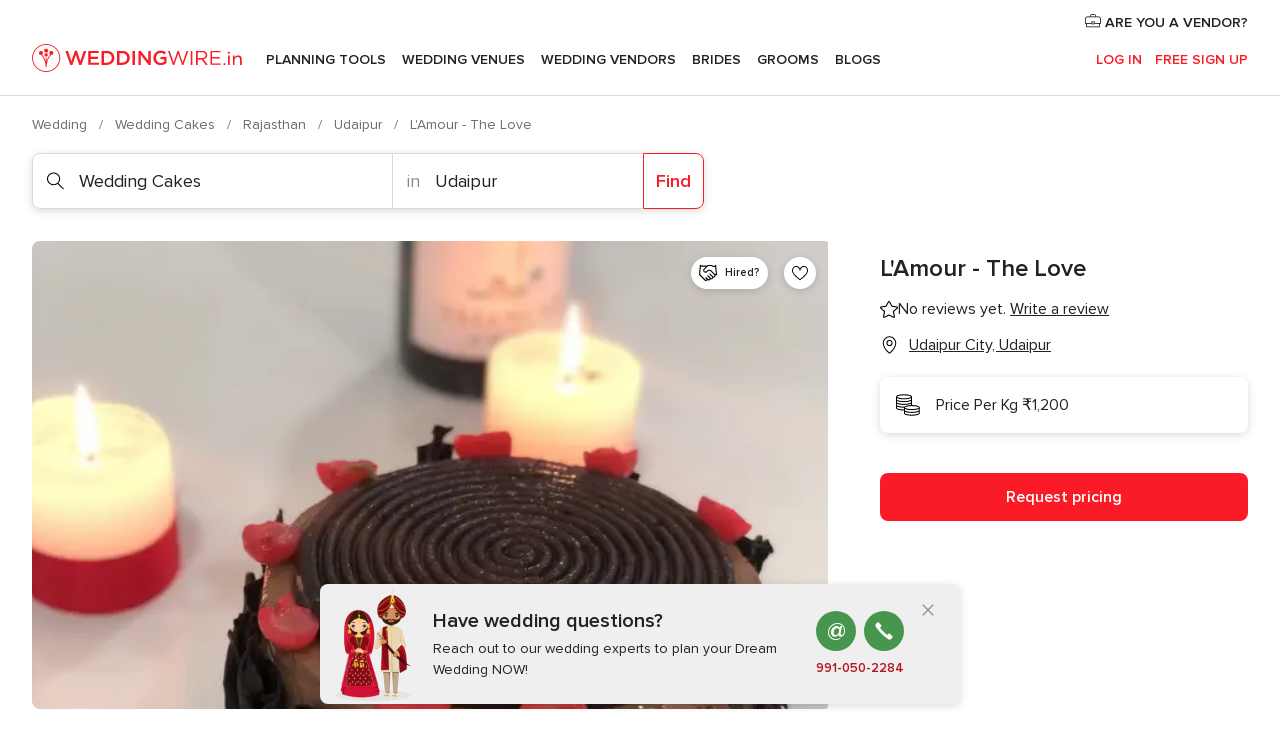

--- FILE ---
content_type: text/html; charset=UTF-8
request_url: https://www.weddingwire.in/wedding-cakes/lamour-the-love--e384390
body_size: 39607
content:
<!DOCTYPE html>
<html lang="en-IN" prefix="og: http://ogp.me/ns#">
<head>
<meta http-equiv="Content-Type" content="text/html; charset=utf-8">
<title>L'Amour - The Love - Wedding Cake - Udaipur City - Weddingwire.in</title>
<meta name="description" content="L&apos;Amour - The Love (Wedding Cakes Udaipur City). L&apos;Amour - The Love is a bakery located in Udaipur. Indian weddings are one of the most amazing and lucrative ceremonies ...">
<meta name="keywords" content="L&apos;Amour - The Love, Wedding Cakes L&apos;Amour - The Love, Wedding Vendors L&apos;Amour - The Love, weddings L&apos;Amour - The Love, wedding L&apos;Amour - The Love, Wedding Cakes Udaipur City, Wedding Cakes Udaipur, weddings Udaipur City, Wedding Vendors Udaipur City, Wedding Vendors Udaipur, weddings Udaipur">
<meta name="robots" content="all">
<meta name="distribution" content="global">
<meta name="rating" content="general">
<meta name="pbdate" content="15:03:36 18/01/2026">
<link rel="canonical" href="https://www.weddingwire.in/wedding-cakes/lamour-the-love--e384390">
<link rel="alternate" href="android-app://in.co.weddings.launcher/weddingscoin/m.weddingwire.in/wedding-cakes/lamour-the-love--e384390">
<meta name="viewport" content="width=device-width, initial-scale=1.0">
<meta name="apple-custom-itunes-app" content="app-id=1113572866">
<meta name="apple-itunes-app" content="app-id=1113572866, app-argument=https://app.appsflyer.com/id1113572866?pid=WP-iOS-IN&c=WP-IN-LANDINGS&s=in">
<meta name="google-play-app" content="app-id=in.co.weddings.launcher">
<link rel="shortcut icon" href="https://www.weddingwire.in/mobile/assets/img/favicon/favicon.png">
<meta property="fb:pages" content="629862527164085" />
<meta property="fb:app_id" content="291590991282112" />
<meta property="og:type" content="website" />
<meta property="og:title" content="L&apos;Amour - The Love" />
<meta property="og:description" content="L&apos;Amour - The Love is a bakery located in Udaipur. Indian weddings are one of the most amazing and lucrative ceremonies which are celebrated with zeal and commotion and it becomes imperative to end this beautiful ceremony on a sweet note. The only" />
<meta property="og:image" content="https://cdn0.weddingwire.in/vendor/4390/3_2/1280/jpeg/wedding-cakes-lamour-the-love-customised-cake-5_15_384390-163246431976302.jpeg">
<meta property="og:image:secure_url" content="https://cdn0.weddingwire.in/vendor/4390/3_2/1280/jpeg/wedding-cakes-lamour-the-love-customised-cake-5_15_384390-163246431976302.jpeg">
<meta property="og:image:alt" content="L&apos;Amour - The Love">
<meta property="og:url" content="https://www.weddingwire.in/wedding-cakes/lamour-the-love--e384390" />
<meta name="twitter:card" content="summary_large_image" />
<link rel="stylesheet" href="https://www.weddingwire.in/builds/desktop/css/symfnw-IN136-1-20260115-016_www_m_/WebBundleResponsiveMarketplaceStorefrontWeddingwireIndia.css">
<script>
var internalTrackingService = internalTrackingService || {
triggerSubmit : function() {},
triggerAbandon : function() {},
loaded : false
};
</script>
<script type="text/javascript">
function getCookie (name) {var b = document.cookie.match('(^|;)\\s*' + name + '\\s*=\\s*([^;]+)'); return b ? unescape(b.pop()) : null}
function overrideOneTrustGeo () {
const otgeoCookie = getCookie('otgeo') || '';
const regexp = /^([A-Za-z]+)(?:,([A-Za-z]+))?$/g;
const matches = [...otgeoCookie.matchAll(regexp)][0];
if (matches) {
const countryCode = matches[1];
const stateCode = matches[2];
const geolocationResponse = {
countryCode
};
if (stateCode) {
geolocationResponse.stateCode = stateCode;
}
return {
geolocationResponse
};
}
}
var OneTrust = overrideOneTrustGeo() || undefined;
</script>
<span class="ot-sdk-show-settings" style="display: none"></span>
<script src="https://cdn.cookielaw.org/scripttemplates/otSDKStub.js" data-language="en-IN" data-domain-script="cf187042-de22-47c5-bb0f-dacff4a22e2a" data-ignore-ga='true' defer></script>
<script>var isCountryCookiesActiveByDefault=true,CONSENT_ANALYTICS_GROUP="C0002",CONSENT_PERSONALIZATION_GROUP="C0003",CONSENT_TARGETED_ADVERTISING_GROUP="C0004",CONSENT_SOCIAL_MEDIA_GROUP="C0005",cookieConsentContent='',hideCookieConsentLayer= '', OptanonAlertBoxClosed='';hideCookieConsentLayer=getCookie('hideCookieConsentLayer');OptanonAlertBoxClosed=getCookie('OptanonAlertBoxClosed');if(hideCookieConsentLayer==="1"||Boolean(OptanonAlertBoxClosed)){cookieConsentContent=queryStringToJSON(getCookie('OptanonConsent')||'');}function getCookie(e){var o=document.cookie.match("(^|;)\\s*"+e+"\\s*=\\s*([^;]+)");return o?unescape(o.pop()):null}function queryStringToJSON(e){var o=e.split("&"),t={};return o.forEach(function(e){e=e.split("="),t[e[0]]=decodeURIComponent(e[1]||"")}),JSON.parse(JSON.stringify(t))}function isCookieGroupAllowed(e){var o=cookieConsentContent.groups;if("string"!=typeof o){if(!isCountryCookiesActiveByDefault && e===CONSENT_ANALYTICS_GROUP && getCookie('hideCookieConsentLayer')==="1"){return true}return isCountryCookiesActiveByDefault;}for(var t=o.split(","),n=0;n<t.length;n++)if(t[n].indexOf(e,0)>=0)return"1"===t[n].split(":")[1];return!1}function userHasAcceptedTheCookies(){var e=document.getElementsByTagName("body")[0],o=document.createEvent("HTMLEvents");cookieConsentContent=queryStringToJSON(getCookie("OptanonConsent")||""),!0===isCookieGroupAllowed(CONSENT_ANALYTICS_GROUP)&&(o.initEvent("analyticsCookiesHasBeenAccepted",!0,!1),e.dispatchEvent(o)),!0===isCookieGroupAllowed(CONSENT_PERSONALIZATION_GROUP)&&(o.initEvent("personalizationCookiesHasBeenAccepted",!0,!1),e.dispatchEvent(o)),!0===isCookieGroupAllowed(CONSENT_TARGETED_ADVERTISING_GROUP)&&(o.initEvent("targetedAdvertisingCookiesHasBeenAccepted",!0,!1),e.dispatchEvent(o)),!0===isCookieGroupAllowed(CONSENT_SOCIAL_MEDIA_GROUP)&&(o.initEvent("socialMediaAdvertisingCookiesHasBeenAccepted",!0,!1),e.dispatchEvent(o))}</script>
<script>
document.getElementsByTagName('body')[0].addEventListener('oneTrustLoaded', function () {
if (OneTrust.GetDomainData()?.ConsentModel?.Name === 'notice only') {
const cookiePolicyLinkSelector = document.querySelectorAll('.ot-sdk-show-settings')
cookiePolicyLinkSelector.forEach((selector) => {
selector.style.display = 'none'
})
}
})
</script>
<script>
function CMP() {
var body = document.getElementsByTagName('body')[0];
var event = document.createEvent('HTMLEvents');
var callbackIAB = (tcData, success) => {
if (success && (tcData.eventStatus === 'tcloaded' || tcData.eventStatus === 'useractioncomplete')) {
window.__tcfapi('removeEventListener', 2, () => {
}, callbackIAB);
if ((typeof window.Optanon !== "undefined" &&
!window.Optanon.GetDomainData().IsIABEnabled) ||
(tcData.gdprApplies &&
typeof window.Optanon !== "undefined" &&
window.Optanon.GetDomainData().IsIABEnabled &&
getCookie('OptanonAlertBoxClosed'))) {
userHasAcceptedTheCookies();
}
if (isCookieGroupAllowed(CONSENT_ANALYTICS_GROUP) !== true) {
event.initEvent('analyticsCookiesHasBeenDenied', true, false);
body.dispatchEvent(event);
}
if (isCookieGroupAllowed(CONSENT_TARGETED_ADVERTISING_GROUP) !== true) {
event.initEvent('targetedAdvertisingCookiesHasBeenDenied', true, false);
body.dispatchEvent(event);
}
if (tcData.gdprApplies && typeof window.Optanon !== "undefined" && window.Optanon.GetDomainData().IsIABEnabled) {
event.initEvent('IABTcDataReady', true, false);
body.dispatchEvent(event);
} else {
event.initEvent('nonIABCountryDataReady', true, false);
body.dispatchEvent(event);
}
}
}
var cnt = 0;
var consentSetInterval = setInterval(function () {
cnt += 1;
if (cnt === 600) {
userHasAcceptedTheCookies();
clearInterval(consentSetInterval);
}
if (typeof window.Optanon !== "undefined" && !window.Optanon.GetDomainData().IsIABEnabled) {
clearInterval(consentSetInterval);
userHasAcceptedTheCookies();
event.initEvent('oneTrustLoaded', true, false);
body.dispatchEvent(event);
event.initEvent('nonIABCountryDataReady', true, false);
body.dispatchEvent(event);
}
if (typeof window.__tcfapi !== "undefined") {
event.initEvent('oneTrustLoaded', true, false);
body.dispatchEvent(event);
clearInterval(consentSetInterval);
window.__tcfapi('addEventListener', 2, callbackIAB);
}
});
}
function OptanonWrapper() {
CMP();
}
</script>
</head><body>
<script>
var gtagScript = function() { var s = document.createElement("script"), el = document.getElementsByTagName("script")[0]; s.defer = true;
s.src = "https://www.googletagmanager.com/gtag/js?id=G-9Q36VS8JHM";
el.parentNode.insertBefore(s, el);}
window.dataLayer = window.dataLayer || [];
const analyticsGroupOpt = isCookieGroupAllowed(CONSENT_ANALYTICS_GROUP) === true;
const targetedAdsOpt = isCookieGroupAllowed(CONSENT_TARGETED_ADVERTISING_GROUP) === true;
const personalizationOpt = isCookieGroupAllowed(CONSENT_PERSONALIZATION_GROUP) === true;
document.getElementsByTagName('body')[0].addEventListener('targetedAdvertisingCookiesHasBeenAccepted', function () {
gtagScript();
});
if  (targetedAdsOpt || analyticsGroupOpt) {
gtagScript();
}
function gtag(){dataLayer.push(arguments);}
gtag('js', new Date());
gtag('consent', 'default', {
'analytics_storage': analyticsGroupOpt ? 'granted' : 'denied',
'ad_storage': targetedAdsOpt ? 'granted' : 'denied',
'ad_user_data': targetedAdsOpt ? 'granted' : 'denied',
'ad_user_personalization': targetedAdsOpt ? 'granted' : 'denied',
'functionality_storage': targetedAdsOpt ? 'granted' : 'denied',
'personalization_storage': personalizationOpt ? 'granted' : 'denied',
'security_storage': 'granted'
});
gtag('set', 'ads_data_redaction', !analyticsGroupOpt);
gtag('set', 'allow_ad_personalization_signals', analyticsGroupOpt);
gtag('set', 'allow_google_signals', analyticsGroupOpt);
gtag('set', 'allow_interest_groups', analyticsGroupOpt);
gtag('config', 'G-9Q36VS8JHM', { groups: 'analytics', 'send_page_view': false });
gtag('config', 'AW-922723589', { groups: 'adwords' });
</script>

<div id="app-apps-download-banner" class="branch-banner-placeholder branchBannerPlaceholder"></div>

<a class="layoutSkipMain" href="#layoutMain">Ir al contenido principal</a>
<header class="layoutHeader">
<span class="layoutHeader__hamburger app-header-menu-toggle">
<i class="svgIcon app-svg-async svgIcon__list-menu "   data-name="_common/list-menu" data-svg="https://cdn1.weddingwire.in/assets/svg/optimized/_common/list-menu.svg" data-svg-lazyload="1"></i></span>
<a class="layoutHeader__logoAnchor app-analytics-event-click"
href="https://www.weddingwire.in/">
<img src="https://www.weddingwire.in/assets/img/logos/gen_logoHeader.svg"   alt="Wedding"  width="220" height="30"   >
</a>
<nav class="layoutHeader__nav app-header-nav">
<ul class="layoutNavMenu app-header-list">
<li class="layoutNavMenu__header">
<i class="svgIcon app-svg-async svgIcon__close layoutNavMenu__itemClose app-header-menu-toggle"   data-name="_common/close" data-svg="https://cdn1.weddingwire.in/assets/svg/optimized/_common/close.svg" data-svg-lazyload="1"></i>        </li>
<li class="layoutNavMenu__item app-header-menu-item-openSection layoutNavMenu__item--my_wedding ">
<a href="https://www.weddingwire.in/my-wedding-planner"
class="layoutNavMenu__anchor app-header-menu-itemAnchor app-analytics-track-event-click "
data-tracking-section="header" data-tracking-category="Navigation" data-tracking-category-authed="1"
data-tracking-dt="tools"                >
Planning Tools                </a>
<i class="svgIcon app-svg-async svgIcon__angleRightBlood layoutNavMenu__anchorArrow"   data-name="_common/angleRightBlood" data-svg="https://cdn1.weddingwire.in/assets/svg/optimized/_common/angleRightBlood.svg" data-svg-lazyload="1"></i>
<div class="layoutNavMenuTab app-header-menu-itemDropdown">
<div class="layoutNavMenuTab__layout">
<div class="layoutNavMenuTab__header">
<i class="svgIcon app-svg-async svgIcon__angleLeftBlood layoutNavMenuTab__icon app-header-menu-item-closeSection"   data-name="_common/angleLeftBlood" data-svg="https://cdn1.weddingwire.in/assets/svg/optimized/_common/angleLeftBlood.svg" data-svg-lazyload="1"></i>    <a class="layoutNavMenuTab__title" href="https://www.weddingwire.in/my-wedding-planner">
My Wedding    </a>
<i class="svgIcon app-svg-async svgIcon__close layoutNavMenuTab__iconClose app-header-menu-toggle"   data-name="_common/close" data-svg="https://cdn1.weddingwire.in/assets/svg/optimized/_common/close.svg" data-svg-lazyload="1"></i></div>
<div class="layoutNavMenuTabMyWedding">
<div class="layoutNavMenuTabMyWeddingList">
<a class="layoutNavMenuTabMyWedding__title" href="https://www.weddingwire.in/my-wedding-planner">
Plan your unique wedding        </a>
<ul class="layoutNavMenuTabMyWeddingList__content ">
<li class="layoutNavMenuTabMyWeddingList__item layoutNavMenuTabMyWeddingList__item--viewAll">
<a href="https://www.weddingwire.in/my-wedding-planner">Show all</a>
</li>
<li class="layoutNavMenuTabMyWeddingList__item "
>
<a href="https://www.weddingwire.in/wedding-to-do-list">
<i class="svgIcon app-svg-async svgIcon__checklist layoutNavMenuTabMyWeddingList__itemIcon"   data-name="tools/categories/checklist" data-svg="https://cdn1.weddingwire.in/assets/svg/optimized/tools/categories/checklist.svg" data-svg-lazyload="1"></i>                        Checklist                    </a>
</li>
<li class="layoutNavMenuTabMyWeddingList__item "
>
<a href="https://www.weddingwire.in/wedding-guest-list">
<i class="svgIcon app-svg-async svgIcon__guests layoutNavMenuTabMyWeddingList__itemIcon"   data-name="tools/categories/guests" data-svg="https://cdn1.weddingwire.in/assets/svg/optimized/tools/categories/guests.svg" data-svg-lazyload="1"></i>                        Guests                    </a>
</li>
<li class="layoutNavMenuTabMyWeddingList__item "
>
<a href="https://www.weddingwire.in/wedding-budget-planner">
<i class="svgIcon app-svg-async svgIcon__budget layoutNavMenuTabMyWeddingList__itemIcon"   data-name="tools/categories/budget" data-svg="https://cdn1.weddingwire.in/assets/svg/optimized/tools/categories/budget.svg" data-svg-lazyload="1"></i>                        Budget                    </a>
</li>
<li class="layoutNavMenuTabMyWeddingList__item "
>
<a href="https://www.weddingwire.in/my-wedding-providers">
<i class="svgIcon app-svg-async svgIcon__vendors layoutNavMenuTabMyWeddingList__itemIcon"   data-name="tools/categories/vendors" data-svg="https://cdn1.weddingwire.in/assets/svg/optimized/tools/categories/vendors.svg" data-svg-lazyload="1"></i>                        Wedding Vendors                    </a>
</li>
<li class="layoutNavMenuTabMyWeddingList__item "
>
<a href="https://www.weddingwire.in/website/index.php?actionReferrer=8">
<i class="svgIcon app-svg-async svgIcon__website layoutNavMenuTabMyWeddingList__itemIcon"   data-name="tools/categories/website" data-svg="https://cdn1.weddingwire.in/assets/svg/optimized/tools/categories/website.svg" data-svg-lazyload="1"></i>                        Wedding website                    </a>
</li>
<li class="layoutNavMenuTabMyWeddingList__item "
>
<a href="https://www.weddingwire.in/wedding-hashtag-generator">
<i class="svgIcon app-svg-async svgIcon__hashtag-generator layoutNavMenuTabMyWeddingList__itemIcon"   data-name="tools/categories/hashtag-generator" data-svg="https://cdn1.weddingwire.in/assets/svg/optimized/tools/categories/hashtag-generator.svg" data-svg-lazyload="1"></i>                        Hashtag generator                    </a>
</li>
</ul>
</div>
<div class="layoutNavMenuTabMyWeddingBanners">
<div class="layoutNavMenuBannerBox app-header-menu-banner app-link "
data-href="https://www.weddingwire.in/app-weddings"
>
<div class="layoutNavMenuBannerBox__content">
<p class="layoutNavMenuBannerBox__title">Get the WeddingWire app</p>
<span class="layoutNavMenuBannerBox__subtitle">Plan your wedding on the go with the WeddingWire app.</span>
</div>
<img data-src="https://www.weddingwire.in/assets/img/logos/square-icon.svg"  class="lazyload layoutNavMenuBannerBox__icon" alt="App icon"  width="60" height="60"  >
</div>
<div class="layoutNavMenuBannerBox app-header-menu-banner app-link "
data-href="https://www.weddingwire.in/album-wedding-wedshoots"
>
<div class="layoutNavMenuBannerBox__content">
<a class="layoutNavMenuBannerBox__title" href="https://www.weddingwire.in/album-wedding-wedshoots">Wedshoots</a>
<span class="layoutNavMenuBannerBox__subtitle">Easily collect all of your guests' event photos in one album!</span>
</div>
<img data-src="https://www.weddingwire.in/assets/img/wedshoots/ico_wedshoots.svg"  class="lazyload layoutNavMenuBannerBox__icon" alt="WedShoots icon"  width="60" height="60"  >
</div>
</div>
</div>    </div>
</div>
</li>
<li class="layoutNavMenu__item app-header-menu-item-openSection layoutNavMenu__item--venues ">
<a href="https://www.weddingwire.in/wedding-venues"
class="layoutNavMenu__anchor app-header-menu-itemAnchor app-analytics-track-event-click "
data-tracking-section="header" data-tracking-category="Navigation" data-tracking-category-authed="1"
data-tracking-dt="venues"                >
Wedding Venues                </a>
<i class="svgIcon app-svg-async svgIcon__angleRightBlood layoutNavMenu__anchorArrow"   data-name="_common/angleRightBlood" data-svg="https://cdn1.weddingwire.in/assets/svg/optimized/_common/angleRightBlood.svg" data-svg-lazyload="1"></i>
<div class="layoutNavMenuTab app-header-menu-itemDropdown">
<div class="layoutNavMenuTab__layout">
<div class="layoutNavMenuTab__header">
<i class="svgIcon app-svg-async svgIcon__angleLeftBlood layoutNavMenuTab__icon app-header-menu-item-closeSection"   data-name="_common/angleLeftBlood" data-svg="https://cdn1.weddingwire.in/assets/svg/optimized/_common/angleLeftBlood.svg" data-svg-lazyload="1"></i>    <a class="layoutNavMenuTab__title" href="https://www.weddingwire.in/wedding-venues">
Venues    </a>
<i class="svgIcon app-svg-async svgIcon__close layoutNavMenuTab__iconClose app-header-menu-toggle"   data-name="_common/close" data-svg="https://cdn1.weddingwire.in/assets/svg/optimized/_common/close.svg" data-svg-lazyload="1"></i></div>
<div class="layoutNavMenuTabVenues">
<div class="layoutNavMenuTabVenues__categories">
<div class="layoutNavMenuTabVenuesList">
<a class="layoutNavMenuTabVenues__title"
href="https://www.weddingwire.in/wedding-venues">
Wedding Venues            </a>
<ul class="layoutNavMenuTabVenuesList__content">
<li class="layoutNavMenuTabVenuesList__item layoutNavMenuTabVenuesList__item--viewAll">
<a href="https://www.weddingwire.in/wedding-venues">Show all</a>
</li>
<li class="layoutNavMenuTabVenuesList__item">
<a href="https://www.weddingwire.in/banquet-halls">
Banquet Halls                        </a>
</li>
<li class="layoutNavMenuTabVenuesList__item">
<a href="https://www.weddingwire.in/hotels">
Hotels                        </a>
</li>
<li class="layoutNavMenuTabVenuesList__item">
<a href="https://www.weddingwire.in/marriage-garden">
Marriage Garden                        </a>
</li>
<li class="layoutNavMenuTabVenuesList__item">
<a href="https://www.weddingwire.in/kalyana-mandapams">
Kalyana Mandapams                        </a>
</li>
<li class="layoutNavMenuTabVenuesList__item">
<a href="https://www.weddingwire.in/wedding-resorts">
Wedding Resorts                        </a>
</li>
<li class="layoutNavMenuTabVenuesList__item">
<a href="https://www.weddingwire.in/wedding-lawns-farmhouses">
Wedding Lawns Farmhouses                        </a>
</li>
<li class="layoutNavMenuTabVenuesList__item layoutNavMenuTabVenuesList__item--highlight">
<a href="https://www.weddingwire.in/promotions/wedding-venues">
Promotions                        </a>
</li>
</ul>
</div>
</div>
<div class="layoutNavMenuTabVenuesBanners">
<div class="layoutNavMenuBannerBox app-header-menu-banner app-link app-analytics-track-event-click"
data-href="https://www.weddingwire.in/destination-wedding"
data-tracking-section=header_venues                      data-tracking-category=Navigation                      data-tracking-dt=destination_weddings         >
<div class="layoutNavMenuBannerBox__content">
<p class="layoutNavMenuBannerBox__title">Destination weddings</p>
<span class="layoutNavMenuBannerBox__subtitle">Easily plan your international wedding.</span>
</div>
<img class="svgIcon svgIcon__plane_destination layoutNavMenuBannerBox__icon lazyload" data-src="https://cdn1.weddingwire.in/assets/svg/original/illustration/plane_destination.svg"  alt="illustration plane destination" width="56" height="56" >    </div>
</div>
</div>
</div>
</div>
</li>
<li class="layoutNavMenu__item app-header-menu-item-openSection layoutNavMenu__item--vendors ">
<a href="https://www.weddingwire.in/wedding-vendors"
class="layoutNavMenu__anchor app-header-menu-itemAnchor app-analytics-track-event-click "
data-tracking-section="header" data-tracking-category="Navigation" data-tracking-category-authed="1"
data-tracking-dt="vendors"                >
Wedding Vendors                </a>
<i class="svgIcon app-svg-async svgIcon__angleRightBlood layoutNavMenu__anchorArrow"   data-name="_common/angleRightBlood" data-svg="https://cdn1.weddingwire.in/assets/svg/optimized/_common/angleRightBlood.svg" data-svg-lazyload="1"></i>
<div class="layoutNavMenuTab app-header-menu-itemDropdown">
<div class="layoutNavMenuTab__layout">
<div class="layoutNavMenuTab__header">
<i class="svgIcon app-svg-async svgIcon__angleLeftBlood layoutNavMenuTab__icon app-header-menu-item-closeSection"   data-name="_common/angleLeftBlood" data-svg="https://cdn1.weddingwire.in/assets/svg/optimized/_common/angleLeftBlood.svg" data-svg-lazyload="1"></i>    <a class="layoutNavMenuTab__title" href="https://www.weddingwire.in/wedding-vendors">
Vendors    </a>
<i class="svgIcon app-svg-async svgIcon__close layoutNavMenuTab__iconClose app-header-menu-toggle"   data-name="_common/close" data-svg="https://cdn1.weddingwire.in/assets/svg/optimized/_common/close.svg" data-svg-lazyload="1"></i></div>
<div class="layoutNavMenuTabVendors">
<div class="layoutNavMenuTabVendors__content">
<div class="layoutNavMenuTabVendorsList">
<a class="layoutNavMenuTabVendors__title" href="https://www.weddingwire.in/wedding-vendors">
Start hiring your vendors            </a>
<ul class="layoutNavMenuTabVendorsList__content">
<li class="layoutNavMenuTabVendorsList__item layoutNavMenuTabVendorsList__item--viewAll">
<a href="https://www.weddingwire.in/wedding-vendors">Show all</a>
</li>
<li class="layoutNavMenuTabVendorsList__item">
<i class="svgIcon app-svg-async svgIcon__categPhoto layoutNavMenuTabVendorsList__itemIcon"   data-name="vendors/categories/categPhoto" data-svg="https://cdn1.weddingwire.in/assets/svg/optimized/vendors/categories/categPhoto.svg" data-svg-lazyload="1"></i>                        <a href="https://www.weddingwire.in/wedding-photographers">
Wedding Photographers                        </a>
</li>
<li class="layoutNavMenuTabVendorsList__item">
<i class="svgIcon app-svg-async svgIcon__categVideo layoutNavMenuTabVendorsList__itemIcon"   data-name="vendors/categories/categVideo" data-svg="https://cdn1.weddingwire.in/assets/svg/optimized/vendors/categories/categVideo.svg" data-svg-lazyload="1"></i>                        <a href="https://www.weddingwire.in/wedding-videography">
Wedding Videography                        </a>
</li>
<li class="layoutNavMenuTabVendorsList__item">
<i class="svgIcon app-svg-async svgIcon__categMusic layoutNavMenuTabVendorsList__itemIcon"   data-name="vendors/categories/categMusic" data-svg="https://cdn1.weddingwire.in/assets/svg/optimized/vendors/categories/categMusic.svg" data-svg-lazyload="1"></i>                        <a href="https://www.weddingwire.in/wedding-music">
Wedding Music                        </a>
</li>
<li class="layoutNavMenuTabVendorsList__item">
<i class="svgIcon app-svg-async svgIcon__categCatering layoutNavMenuTabVendorsList__itemIcon"   data-name="vendors/categories/categCatering" data-svg="https://cdn1.weddingwire.in/assets/svg/optimized/vendors/categories/categCatering.svg" data-svg-lazyload="1"></i>                        <a href="https://www.weddingwire.in/caterers">
Caterers                        </a>
</li>
<li class="layoutNavMenuTabVendorsList__item">
<i class="svgIcon app-svg-async svgIcon__categTransport layoutNavMenuTabVendorsList__itemIcon"   data-name="vendors/categories/categTransport" data-svg="https://cdn1.weddingwire.in/assets/svg/optimized/vendors/categories/categTransport.svg" data-svg-lazyload="1"></i>                        <a href="https://www.weddingwire.in/wedding-transportation">
Wedding Transportation                        </a>
</li>
<li class="layoutNavMenuTabVendorsList__item">
<i class="svgIcon app-svg-async svgIcon__categInvite layoutNavMenuTabVendorsList__itemIcon"   data-name="vendors/categories/categInvite" data-svg="https://cdn1.weddingwire.in/assets/svg/optimized/vendors/categories/categInvite.svg" data-svg-lazyload="1"></i>                        <a href="https://www.weddingwire.in/wedding-invitations">
Wedding Invitations                        </a>
</li>
<li class="layoutNavMenuTabVendorsList__item">
<i class="svgIcon app-svg-async svgIcon__categGift layoutNavMenuTabVendorsList__itemIcon"   data-name="vendors/categories/categGift" data-svg="https://cdn1.weddingwire.in/assets/svg/optimized/vendors/categories/categGift.svg" data-svg-lazyload="1"></i>                        <a href="https://www.weddingwire.in/wedding-gifts">
Wedding Gifts                        </a>
</li>
<li class="layoutNavMenuTabVendorsList__item">
<i class="svgIcon app-svg-async svgIcon__categFlower layoutNavMenuTabVendorsList__itemIcon"   data-name="vendors/categories/categFlower" data-svg="https://cdn1.weddingwire.in/assets/svg/optimized/vendors/categories/categFlower.svg" data-svg-lazyload="1"></i>                        <a href="https://www.weddingwire.in/florists">
Florists                        </a>
</li>
<li class="layoutNavMenuTabVendorsList__item">
<i class="svgIcon app-svg-async svgIcon__categPlanner layoutNavMenuTabVendorsList__itemIcon"   data-name="vendors/categories/categPlanner" data-svg="https://cdn1.weddingwire.in/assets/svg/optimized/vendors/categories/categPlanner.svg" data-svg-lazyload="1"></i>                        <a href="https://www.weddingwire.in/wedding-planners">
Wedding Planners                        </a>
</li>
</ul>
</div>
<div class="layoutNavMenuTabVendorsListOthers">
<p class="layoutNavMenuTabVendorsListOthers__subtitle">Complete your wedding team</p>
<ul class="layoutNavMenuTabVendorsListOthers__container">
<li class="layoutNavMenuTabVendorsListOthers__item">
<a href="https://www.weddingwire.in/wedding-choreographers">
Wedding Choreographers                        </a>
</li>
<li class="layoutNavMenuTabVendorsListOthers__item">
<a href="https://www.weddingwire.in/photobooth">
Photobooth                        </a>
</li>
<li class="layoutNavMenuTabVendorsListOthers__item">
<a href="https://www.weddingwire.in/wedding-dj">
Wedding DJ                        </a>
</li>
<li class="layoutNavMenuTabVendorsListOthers__item">
<a href="https://www.weddingwire.in/wedding-cakes">
Wedding Cakes                        </a>
</li>
<li class="layoutNavMenuTabVendorsListOthers__item">
<a href="https://www.weddingwire.in/wedding-decorators">
Wedding Decorators                        </a>
</li>
<li class="layoutNavMenuTabVendorsListOthers__item">
<a href="https://www.weddingwire.in/party-places">
Party Places                        </a>
</li>
<li class="layoutNavMenuTabVendorsListOthers__item">
<a href="https://www.weddingwire.in/honeymoon">
Honeymoon                        </a>
</li>
<li class="layoutNavMenuTabVendorsListOthers__item">
<a href="https://www.weddingwire.in/wedding-entertainment">
Wedding Entertainment                        </a>
</li>
<li class="layoutNavMenuTabVendorsListOthers__item">
<a href="https://www.weddingwire.in/tent-house">
Tent House                        </a>
</li>
<li class="layoutNavMenuTabVendorsListOthers__deals">
<a href="https://www.weddingwire.in/promotions/wedding-vendors">
Promotions                        </a>
</li>
</ul>
</div>
</div>
<div class="layoutNavMenuTabVendorsBanners">
<div class="layoutNavMenuBannerBox app-header-menu-banner app-link app-analytics-track-event-click"
data-href="https://www.weddingwire.in/destination-wedding"
data-tracking-section=header_vendors                      data-tracking-category=Navigation                      data-tracking-dt=destination_weddings         >
<div class="layoutNavMenuBannerBox__content">
<p class="layoutNavMenuBannerBox__title">Destination weddings</p>
<span class="layoutNavMenuBannerBox__subtitle">Easily plan your international wedding.</span>
</div>
<img class="svgIcon svgIcon__plane_destination layoutNavMenuBannerBox__icon lazyload" data-src="https://cdn1.weddingwire.in/assets/svg/original/illustration/plane_destination.svg"  alt="illustration plane destination" width="56" height="56" >    </div>
</div>
<div class="layoutNavMenuTabVendorsOtherTabs">
<div class="layoutNavMenuTabVendorsBride">
<p class="layoutNavMenuTabVendorsOtherTabs__subtitle">Brides</p>
<ul class="layoutNavMenuTabVendorsOtherTabsList">
<li class="layoutNavMenuTabVendorsOtherTabsList__item">
<a href="https://www.weddingwire.in/mehndi-artists">
Mehndi Artists                                </a>
</li>
<li class="layoutNavMenuTabVendorsOtherTabsList__item">
<a href="https://www.weddingwire.in/bridal-makeup-artists">
Bridal Makeup Artists                                </a>
</li>
<li class="layoutNavMenuTabVendorsOtherTabsList__item">
<a href="https://www.weddingwire.in/makeup-salon">
Makeup Salon                                </a>
</li>
<li class="layoutNavMenuTabVendorsOtherTabsList__item">
<a href="https://www.weddingwire.in/bridal-jewellery">
Bridal Jewellery                                </a>
</li>
<li class="layoutNavMenuTabVendorsOtherTabsList__item">
<a href="https://www.weddingwire.in/bridal-lehenga">
Bridal Lehenga                                </a>
</li>
<li class="layoutNavMenuTabVendorsOtherTabsList__item">
<a href="https://www.weddingwire.in/trousseau-packing">
Trousseau Packing                                </a>
</li>
<li class="layoutNavMenuTabVendorsOtherTabsList__item layoutNavMenuTabVendorsOtherTabsList__item--deals">
<a href="https://www.weddingwire.in/promotions/brides">
Promotions                            </a>
</li>
</ul>
</div>
<div class="layoutNavMenuTabVendorsGrooms">
<p class="layoutNavMenuTabVendorsOtherTabs__subtitle">Grooms</p>
<ul class="layoutNavMenuTabVendorsOtherTabsList">
<li class="layoutNavMenuTabVendorsOtherTabsList__item">
<a href="https://www.weddingwire.in/sherwani">
Sherwani                                </a>
</li>
<li class="layoutNavMenuTabVendorsOtherTabsList__item layoutNavMenuTabVendorsOtherTabsList__item--deals">
<a href="https://www.weddingwire.in/promotions/grooms">
Promotions                            </a>
</li>
</ul>
</div>
</div>
</div>    </div>
</div>
</li>
<li class="layoutNavMenu__item app-header-menu-item-openSection layoutNavMenu__item--brides ">
<a href="https://www.weddingwire.in/brides"
class="layoutNavMenu__anchor app-header-menu-itemAnchor app-analytics-track-event-click "
data-tracking-section="header" data-tracking-category="Navigation" data-tracking-category-authed="1"
>
Brides                </a>
<i class="svgIcon app-svg-async svgIcon__angleRightBlood layoutNavMenu__anchorArrow"   data-name="_common/angleRightBlood" data-svg="https://cdn1.weddingwire.in/assets/svg/optimized/_common/angleRightBlood.svg" data-svg-lazyload="1"></i>
<div class="layoutNavMenuTab app-header-menu-itemDropdown">
<div class="layoutNavMenuTab__layout">
<div class="layoutNavMenuTab__header">
<i class="svgIcon app-svg-async svgIcon__angleLeftBlood layoutNavMenuTab__icon app-header-menu-item-closeSection"   data-name="_common/angleLeftBlood" data-svg="https://cdn1.weddingwire.in/assets/svg/optimized/_common/angleLeftBlood.svg" data-svg-lazyload="1"></i>    <a class="layoutNavMenuTab__title" href="https://www.weddingwire.in/brides">
Brides    </a>
<i class="svgIcon app-svg-async svgIcon__close layoutNavMenuTab__iconClose app-header-menu-toggle"   data-name="_common/close" data-svg="https://cdn1.weddingwire.in/assets/svg/optimized/_common/close.svg" data-svg-lazyload="1"></i></div>
<div class="layoutNavMenuTabBridesGrooms">
<div class="layoutNavMenuTabBridesGroomsList">
<a class="layoutNavMenuTabBridesGrooms__title" href="https://www.weddingwire.in/brides">
Brides        </a>
<ul class="layoutNavMenuTabBridesGroomsList__content">
<li class="layoutNavMenuTabBridesGroomsList__item layoutNavMenuTabBridesGroomsList__item--viewAll">
<a href="https://www.weddingwire.in/brides">Show all</a>
</li>
<li class="layoutNavMenuTabBridesGroomsList__item">
<a href="https://www.weddingwire.in/mehndi-artists">
Mehndi Artists                    </a>
</li>
<li class="layoutNavMenuTabBridesGroomsList__item">
<a href="https://www.weddingwire.in/bridal-makeup-artists">
Bridal Makeup Artists                    </a>
</li>
<li class="layoutNavMenuTabBridesGroomsList__item">
<a href="https://www.weddingwire.in/makeup-salon">
Makeup Salon                    </a>
</li>
<li class="layoutNavMenuTabBridesGroomsList__item">
<a href="https://www.weddingwire.in/bridal-jewellery">
Bridal Jewellery                    </a>
</li>
<li class="layoutNavMenuTabBridesGroomsList__item">
<a href="https://www.weddingwire.in/bridal-lehenga">
Bridal Lehenga                    </a>
</li>
<li class="layoutNavMenuTabBridesGroomsList__item">
<a href="https://www.weddingwire.in/trousseau-packing">
Trousseau Packing                    </a>
</li>
<li class="layoutNavMenuTabBridesGroomsList__item layoutNavMenuTabBridesGroomsList__item--highlight">
<a href="https://www.weddingwire.in/promotions/brides">
Promotions                </a>
</li>
</ul>
</div>
</div>    </div>
</div>
</li>
<li class="layoutNavMenu__item app-header-menu-item-openSection layoutNavMenu__item--grooms ">
<a href="https://www.weddingwire.in/grooms"
class="layoutNavMenu__anchor app-header-menu-itemAnchor app-analytics-track-event-click "
data-tracking-section="header" data-tracking-category="Navigation" data-tracking-category-authed="1"
>
Grooms                </a>
<i class="svgIcon app-svg-async svgIcon__angleRightBlood layoutNavMenu__anchorArrow"   data-name="_common/angleRightBlood" data-svg="https://cdn1.weddingwire.in/assets/svg/optimized/_common/angleRightBlood.svg" data-svg-lazyload="1"></i>
<div class="layoutNavMenuTab app-header-menu-itemDropdown">
<div class="layoutNavMenuTab__layout">
<div class="layoutNavMenuTab__header">
<i class="svgIcon app-svg-async svgIcon__angleLeftBlood layoutNavMenuTab__icon app-header-menu-item-closeSection"   data-name="_common/angleLeftBlood" data-svg="https://cdn1.weddingwire.in/assets/svg/optimized/_common/angleLeftBlood.svg" data-svg-lazyload="1"></i>    <a class="layoutNavMenuTab__title" href="https://www.weddingwire.in/grooms">
Grooms    </a>
<i class="svgIcon app-svg-async svgIcon__close layoutNavMenuTab__iconClose app-header-menu-toggle"   data-name="_common/close" data-svg="https://cdn1.weddingwire.in/assets/svg/optimized/_common/close.svg" data-svg-lazyload="1"></i></div>
<div class="layoutNavMenuTabBridesGrooms">
<div class="layoutNavMenuTabBridesGroomsList">
<a class="layoutNavMenuTabBridesGrooms__title" href="https://www.weddingwire.in/grooms">
Grooms        </a>
<ul class="layoutNavMenuTabBridesGroomsList__content">
<li class="layoutNavMenuTabBridesGroomsList__item layoutNavMenuTabBridesGroomsList__item--viewAll">
<a href="https://www.weddingwire.in/grooms">Show all</a>
</li>
<li class="layoutNavMenuTabBridesGroomsList__item">
<a href="https://www.weddingwire.in/sherwani">
Sherwani                    </a>
</li>
<li class="layoutNavMenuTabBridesGroomsList__item layoutNavMenuTabBridesGroomsList__item--highlight">
<a href="https://www.weddingwire.in/promotions/grooms">
Promotions                </a>
</li>
</ul>
</div>
</div>    </div>
</div>
</li>
<li class="layoutNavMenu__item app-header-menu-item-openSection layoutNavMenu__item--articles ">
<a href="https://www.weddingwire.in/wedding-tips"
class="layoutNavMenu__anchor app-header-menu-itemAnchor app-analytics-track-event-click "
data-tracking-section="header" data-tracking-category="Navigation" data-tracking-category-authed="1"
data-tracking-dt="ideas"                >
Blogs                </a>
<i class="svgIcon app-svg-async svgIcon__angleRightBlood layoutNavMenu__anchorArrow"   data-name="_common/angleRightBlood" data-svg="https://cdn1.weddingwire.in/assets/svg/optimized/_common/angleRightBlood.svg" data-svg-lazyload="1"></i>
<div class="layoutNavMenuTab app-header-menu-itemDropdown">
<div class="layoutNavMenuTab__layout">
<div class="layoutNavMenuTab__header">
<i class="svgIcon app-svg-async svgIcon__angleLeftBlood layoutNavMenuTab__icon app-header-menu-item-closeSection"   data-name="_common/angleLeftBlood" data-svg="https://cdn1.weddingwire.in/assets/svg/optimized/_common/angleLeftBlood.svg" data-svg-lazyload="1"></i>    <a class="layoutNavMenuTab__title" href="https://www.weddingwire.in/wedding-tips">
Wedding ideas    </a>
<i class="svgIcon app-svg-async svgIcon__close layoutNavMenuTab__iconClose app-header-menu-toggle"   data-name="_common/close" data-svg="https://cdn1.weddingwire.in/assets/svg/optimized/_common/close.svg" data-svg-lazyload="1"></i></div>
<div class="layoutNavMenuTabArticles">
<div class="layoutNavMenuTabArticlesList">
<a class="layoutNavMenuTabArticles__title" href="https://www.weddingwire.in/wedding-tips">
Wedding inspiration and ideas        </a>
<ul class="layoutNavMenuTabArticlesList__content">
<li class="layoutNavMenuTabArticlesList__item layoutNavMenuTabArticlesList__item--viewAll">
<a href="https://www.weddingwire.in/wedding-tips">Show all</a>
</li>
<li class="layoutNavMenuTabArticlesList__item">
<a href="https://www.weddingwire.in/wedding-tips/before-the-wedding--t1">
Before the wedding                    </a>
</li>
<li class="layoutNavMenuTabArticlesList__item">
<a href="https://www.weddingwire.in/wedding-tips/the-wedding-ceremony--t2">
The wedding ceremony                    </a>
</li>
<li class="layoutNavMenuTabArticlesList__item">
<a href="https://www.weddingwire.in/wedding-tips/the-wedding-banquet--t5">
The wedding banquet                    </a>
</li>
<li class="layoutNavMenuTabArticlesList__item">
<a href="https://www.weddingwire.in/wedding-tips/the-services-for-your-wedding--t4">
The services for your wedding                    </a>
</li>
<li class="layoutNavMenuTabArticlesList__item">
<a href="https://www.weddingwire.in/wedding-tips/wedding-fashion--t7">
Wedding fashion                    </a>
</li>
<li class="layoutNavMenuTabArticlesList__item">
<a href="https://www.weddingwire.in/wedding-tips/health-and-beauty--t6">
Health and beauty                    </a>
</li>
<li class="layoutNavMenuTabArticlesList__item">
<a href="https://www.weddingwire.in/wedding-tips/honeymoon--t8">
Honeymoon                    </a>
</li>
<li class="layoutNavMenuTabArticlesList__item">
<a href="https://www.weddingwire.in/wedding-tips/after-the-wedding--t10">
After the wedding                    </a>
</li>
<li class="layoutNavMenuTabArticlesList__item">
<a href="https://www.weddingwire.in/wedding-tips/the-wedding-reception--t3">
The wedding reception                    </a>
</li>
</ul>
</div>
<div class="layoutNavMenuTabArticlesBanners">
<div class="layoutNavMenuTabArticlesBannersItem app-header-menu-banner app-link"
data-href="https://www.weddingwire.in/real-weddings">
<figure class="layoutNavMenuTabArticlesBannersItem__figure">
<img data-src="https://www.weddingwire.in/assets/img/components/header/tabs/realweddings_banner.jpg" data-srcset="https://www.weddingwire.in/assets/img/components/header/tabs/realweddings_banner@2x.jpg 2x" class="lazyload layoutNavMenuTabArticlesBannersItem__image" alt="Real Weddings"  width="304" height="90"  >
<figcaption class="layoutNavMenuTabArticlesBannersItem__content">
<a href="https://www.weddingwire.in/real-weddings"
title="Real Weddings"
class="layoutNavMenuTabArticlesBannersItem__title">Real Weddings</a>
<p class="layoutNavMenuTabArticlesBannersItem__description">
Find wedding inspiration that fits your style with photos from real couples.            </p>
</figcaption>
</figure>
</div>
</div>
</div>    </div>
</div>
</li>
<li class="layoutNavMenu__item app-header-menu-item-openSection layoutNavMenu__item--community ">
<a href="https://community.weddingwire.in/"
class="layoutNavMenu__anchor app-header-menu-itemAnchor app-analytics-track-event-click "
data-tracking-section="header" data-tracking-category="Navigation" data-tracking-category-authed="1"
data-tracking-dt="community"                >
Community                </a>
<i class="svgIcon app-svg-async svgIcon__angleRightBlood layoutNavMenu__anchorArrow"   data-name="_common/angleRightBlood" data-svg="https://cdn1.weddingwire.in/assets/svg/optimized/_common/angleRightBlood.svg" data-svg-lazyload="1"></i>
<div class="layoutNavMenuTab app-header-menu-itemDropdown">
<div class="layoutNavMenuTab__layout">
<div class="layoutNavMenuTab__header">
<i class="svgIcon app-svg-async svgIcon__angleLeftBlood layoutNavMenuTab__icon app-header-menu-item-closeSection"   data-name="_common/angleLeftBlood" data-svg="https://cdn1.weddingwire.in/assets/svg/optimized/_common/angleLeftBlood.svg" data-svg-lazyload="1"></i>    <a class="layoutNavMenuTab__title" href="https://community.weddingwire.in/">
Community    </a>
<i class="svgIcon app-svg-async svgIcon__close layoutNavMenuTab__iconClose app-header-menu-toggle"   data-name="_common/close" data-svg="https://cdn1.weddingwire.in/assets/svg/optimized/_common/close.svg" data-svg-lazyload="1"></i></div>
<div class="layoutNavMenuTabCommunity">
<div class="layoutNavMenuTabCommunityList">
<a class="layoutNavMenuTabCommunity__title" href="https://community.weddingwire.in/">
Community        </a>
<ul class="layoutNavMenuTabCommunityList__content">
<li class="layoutNavMenuTabCommunityList__item layoutNavMenuTabCommunityList__item--viewAll">
<a href="https://community.weddingwire.in/">Show all</a>
</li>
<li class="layoutNavMenuTabCommunityList__item">
<a href="https://community.weddingwire.in/community/gifts-and-favors">
Gifts and Favours                    </a>
</li>
<li class="layoutNavMenuTabCommunityList__item">
<a href="https://community.weddingwire.in/community/invites-and-stationery">
Invites and Stationery                    </a>
</li>
<li class="layoutNavMenuTabCommunityList__item">
<a href="https://community.weddingwire.in/community/fitness-and-health">
Fitness and Health                    </a>
</li>
<li class="layoutNavMenuTabCommunityList__item">
<a href="https://community.weddingwire.in/community/bachelor-and-bachelorette-fun">
Bachelor & Bachelorette Fun                    </a>
</li>
<li class="layoutNavMenuTabCommunityList__item">
<a href="https://community.weddingwire.in/community/wedding-fashion">
Wedding Fashion                    </a>
</li>
<li class="layoutNavMenuTabCommunityList__item">
<a href="https://community.weddingwire.in/community/beauty-hair-makeup">
Beauty, Hair & Makeup                    </a>
</li>
<li class="layoutNavMenuTabCommunityList__item">
<a href="https://community.weddingwire.in/community/traditions-and-ceremonies">
Traditions & Ceremonies                    </a>
</li>
<li class="layoutNavMenuTabCommunityList__item">
<a href="https://community.weddingwire.in/community/honeymoon">
Honeymoon                    </a>
</li>
<li class="layoutNavMenuTabCommunityList__item">
<a href="https://community.weddingwire.in/community/trending-weddings">
Trending Weddings                    </a>
</li>
<li class="layoutNavMenuTabCommunityList__item">
<a href="https://community.weddingwire.in/community/plan-wedding">
Plan a Wedding                    </a>
</li>
<li class="layoutNavMenuTabCommunityList__item">
<a href="https://community.weddingwire.in/community/weddingwire-tech-support">
WeddingWire Tech Support                    </a>
</li>
<li class="layoutNavMenuTabCommunityList__item">
<a href="https://community.weddingwire.in/community/pre-wedding-functions">
Pre-Wedding Functions                    </a>
</li>
<li class="layoutNavMenuTabCommunityList__item">
<a href="https://community.weddingwire.in/community/do-it-yourself">
Do It Yourself                    </a>
</li>
<li class="layoutNavMenuTabCommunityList__item">
<a href="https://community.weddingwire.in/community/married-life">
Married Life                    </a>
</li>
<li class="layoutNavMenuTabCommunityList__item">
<a href="https://community.weddingwire.in/community/wedding-trivia">
Wedding Trivia                    </a>
</li>
<li class="layoutNavMenuTabCommunityList__item">
<a href="https://community.weddingwire.in/community/community-conversations">
Community Conversations                    </a>
</li>
<li class="layoutNavMenuTabCommunityList__item">
<a href="https://community.weddingwire.in/community-region">
Groups by City                    </a>
</li>
</ul>
</div>
<div class="layoutNavMenuTabCommunityLast">
<p class="layoutNavMenuTabCommunityLast__subtitle app-header-menu-community app-link"
role="link"
tabindex="0" data-href="https://community.weddingwire.in/">View the latest</p>
<ul class="layoutNavMenuTabCommunityLast__list">
<li>
<a href="https://community.weddingwire.in/">
Discussions                    </a>
</li>
<li>
<a href="https://community.weddingwire.in/photos">
Photos                    </a>
</li>
<li>
<a href="https://community.weddingwire.in/videos">
Videos                    </a>
</li>
<li>
<a href="https://community.weddingwire.in/members">
Members                    </a>
</li>
</ul>
</div>
</div>    </div>
</div>
</li>
<li class="layoutNavMenu__itemFooter">
<a class="layoutNavMenu__anchorFooter" rel="nofollow" href="https://wedshootsapp.onelink.me/2833772549?pid=WP-Android-IN&amp;c=WP-IN-MOBILE&amp;af_dp=wedshoots%3A%2F%2F">WedShoots</a>
</li>
<li class="layoutNavMenu__itemFooter">
<a class="layoutNavMenu__anchorFooter" rel="nofollow" href="https://weddingplanner.onelink.me/c5Pd?pid=WP-Android-IN&amp;c=WP-IN-MOBILE&amp;af_dp=weddingscoin%3A%2F%2F">Get the WeddingWire app</a>
</li>
<li class="layoutNavMenu__itemFooter layoutNavMenu__itemFooter--bordered">
<a class="layoutNavMenu__anchorFooter" href="https://www.weddingwire.in/emp-Acceso.php" rel="nofollow">
Business login            </a>
</li>
</ul>
</nav>
<div class="layoutHeader__overlay app-header-menu-toggle app-header-menu-overlay"></div>
<div class="layoutHeader__authArea app-header-auth-area">
<a href="https://www.weddingwire.in/users-login.php" class="layoutHeader__authNoLoggedAreaMobile" title="User login">
<i class="svgIcon app-svg-async svgIcon__user "   data-name="_common/user" data-svg="https://cdn1.weddingwire.in/assets/svg/optimized/_common/user.svg" data-svg-lazyload="1"></i>    </a>
<div class="layoutHeader__authNoLoggedArea app-header-auth-area">
<a class="layoutHeader__vendorAuth"
rel="nofollow"
href="https://www.weddingwire.in/emp-Acceso.php">
<i class="svgIcon app-svg-async svgIcon__briefcase layoutHeader__vendorAuthIcon"   data-name="vendors/briefcase" data-svg="https://cdn1.weddingwire.in/assets/svg/optimized/vendors/briefcase.svg" data-svg-lazyload="1"></i>    ARE YOU A VENDOR?</a>
<ul class="layoutNavMenuAuth">
<li class="layoutNavMenuAuth__item">
<a href="https://www.weddingwire.in/users-login.php"
class="layoutNavMenuAuth__anchor">Log In</a>
</li>
<li class="layoutNavMenuAuth__item">
<a href="https://www.weddingwire.in/users-signup.php"
class="layoutNavMenuAuth__anchor">Free sign up</a>
</li>
</ul>    </div>
</div>
</header>
<main id="layoutMain" class="layoutMain">
<div class="app-storefront-native-share hidden"
data-text="Hey! I found this wedding vendor that you might like: https://www.weddingwire.in/wedding-cakes/lamour-the-love--e384390?utm_source=share"
data-dialog-title="Share L&apos;Amour - The Love"
data-subject="Look at what I found on Weddingwire.in"
></div>
<nav class="storefrontBreadcrumb app-storefront-breadcrumb">
<nav class="breadcrumb app-breadcrumb   ">
<ul class="breadcrumb__list">
<li>
<a  href="https://www.weddingwire.in/">
Wedding                    </a>
</li>
<li>
<a  href="https://www.weddingwire.in/wedding-cakes">
Wedding Cakes                    </a>
</li>
<li>
<a  href="https://www.weddingwire.in/wedding-cakes/rajasthan">
Rajasthan                    </a>
</li>
<li>
<a  href="https://www.weddingwire.in/wedding-cakes/udaipur">
Udaipur                    </a>
</li>
<li>
L'Amour - The Love                            </li>
</ul>
</nav>
    </nav>
<div class="storefrontFullSearcher app-searcher-tracking">
<form class="storefrontFullSearcher__form app-searcher app-searcher-form-tracking suggestCategory
app-smart-searcher      app-searcher-simplification"
method="get"
role="search"
action="https://www.weddingwire.in/busc.php">
<input type="hidden" name="id_grupo" value="">
<input type="hidden" name="id_sector" value="48">
<input type="hidden" name="id_region" value="">
<input type="hidden" name="id_provincia" value="10011053">
<input type="hidden" name="id_poblacion" value="">
<input type="hidden" name="id_geozona" value="">
<input type="hidden" name="geoloc" value="0">
<input type="hidden" name="latitude">
<input type="hidden" name="longitude">
<input type="hidden" name="keyword" value="">
<input type="hidden" name="faqs[]" value="">
<input type="hidden" name="capacityRange[]" value="">
<div class="storefrontFullSearcher__category app-filter-searcher-field show-searcher-reset">
<i class="svgIcon app-svg-async svgIcon__search storefrontFullSearcher__categoryIcon"   data-name="_common/search" data-svg="https://cdn1.weddingwire.in/assets/svg/optimized/_common/search.svg" data-svg-lazyload="1"></i>        <input class="storefrontFullSearcher__input app-filter-searcher-input app-searcher-category-input-tracking app-searcher-category-input"
type="text"
value="Wedding Cakes"
name="txtStrSearch"
data-last-value="Wedding Cakes"
data-placeholder-default="Search vendor category or name"
data-placeholder-focused="Search vendor category or name"
aria-label="Search vendor category or name"
placeholder="Search vendor category or name"
autocomplete="off">
<span class="storefrontFullSearcher__categoryReset app-searcher-reset-category">
<i class="svgIcon app-svg-async svgIcon__close storefrontFullSearcher__categoryResetIcon"   data-name="_common/close" data-svg="https://cdn1.weddingwire.in/assets/svg/optimized/_common/close.svg" data-svg-lazyload="1"></i>        </span>
<div class="storefrontFullSearcher__placeholder app-filter-searcher-list"></div>
</div>
<div class="storefrontFullSearcher__location">
<span class="storefrontFullSearcher__locationFixedText">in</span>
<input class="storefrontFullSearcher__input app-searcher-location-input app-searcher-location-input-tracking"
type="text"
data-last-value="Udaipur"
data-placeholder-default="Location"
placeholder="Location"
data-placeholder-focused="Location"
aria-label="Location"
value="Udaipur"
name="txtLocSearch"
autocomplete="off">
<span class="storefrontFullSearcher__locationReset app-searcher-reset-location">
<i class="svgIcon app-svg-async svgIcon__close searcher__locationResetIcon"   data-name="_common/close" data-svg="https://cdn1.weddingwire.in/assets/svg/optimized/_common/close.svg" data-svg-lazyload="1"></i>        </span>
<div class="storefrontFullSearcher__placeholder app-searcher-location-placeholder"></div>
</div>
<button type="submit" class="storefrontFullSearcher__submit app-searcher-submit-button app-searcher-submit-tracking">
Find    </button>
</form>
</div>
<article class="storefront app-main-storefront app-article-storefront app-storefront-heading   app-storefront"
data-vendor-id=384390    data-lite-vendor="1"
>
<div class="app-features-container hidden"
data-is-storefront="1"
data-multi-category-vendor-recommended=""
data-is-data-collector-enabled="0"
data-is-vendor-view-enabled="1"
data-is-lead-form-validation-enabled="0"
></div>
<aside class="storefrontHeadingWrap">
<header class="storefrontHeading storefrontHeading--sticky app-storefront-sticky-heading">
<div class="storefrontHeading__titleWrap" data-testid="storefrontHeadingTitle">
<h1 class="storefrontHeading__title">L'Amour - The Love</h1>
</div>
<div class="storefrontHeading__content">
<div class="storefrontHeadingReviews__noReviews">
<i class="svgIcon app-svg-async svgIcon__starOutline storefrontHeadingReviews__noReviewsIcon"   data-name="_common/starOutline" data-svg="https://cdn1.weddingwire.in/assets/svg/optimized/_common/starOutline.svg" data-svg-lazyload="1"></i>            <div>
<span>No reviews yet.</span>
<span class="storefrontHeadingReviews__noReviewsLink app-storefront app-storefront-no-reviews app-link"
data-href="https://www.weddingwire.in/tools/Recomendacion?idEmpresa=384390&formEntryPoint=29">
Write a review                </span>
</div>
</div>
<div class="storefrontHeadingLocation storefrontHeading__item" data-testid="storefrontHeadingLocation">
<i class="svgIcon app-svg-async svgIcon__location storefrontHeadingLocation__icon"   data-name="_common/location" data-svg="https://cdn1.weddingwire.in/assets/svg/optimized/_common/location.svg" data-svg-lazyload="1"></i>                    <div class="storefrontHeadingLocation__label app-heading-global-tracking"  data-section="map">
<a class="app-heading-quick-link" href="#map">
Udaipur City, Udaipur                                                    </a>
</div>
</div>
</div>
<div class="storefrontHeadingFaqs">
<div class="storefrontHeadingFaqsCard" data-testid="storefrontHeadingFaqsCardMenu">
<i class="svgIcon app-svg-async svgIcon__pricing storefrontHeadingFaqsCard__icon"   data-name="vendors/pricing" data-svg="https://cdn1.weddingwire.in/assets/svg/optimized/vendors/pricing.svg" data-svg-lazyload="1"></i>                <span class="storefrontHeadingFaqsCard__label">  Price Per Kg ₹1,200</span>
</div>
</div>
<div class="storefrontHeadingLeads storefrontHeadingLeads--full" data-testid="storefrontHeadingLeads">
<button
type="button"
class=" button button--primary storefrontHeading__lead  app-default-simple-lead "
data-storefront-id=""
data-vendor-id="384390"
data-frm-insert=""
data-frm-insert-json="{&quot;desktop&quot;:1,&quot;desktopLogged&quot;:90,&quot;mobile&quot;:20,&quot;mobileLogged&quot;:77}"
data-section="showPhone"
aria-label="Request pricing"
data-tracking-section="storefrontHeader"                            data-lead-with-flexible-dates=""                            data-lead-form-with-services=""                >
Request pricing            </button>
</div>
</header>
</aside>
<div class="storefrontUrgencyBadgetsBanner">
    </div>
<div class="storefrontVendorMessage">
</div>
<nav class="sectionNavigation storefrontNavigationStatic app-section-navigation-static">
<div class="storefrontNavigationStatic__slider">
<div class="scrollSnap app-scroll-snap-wrapper app-storefront-navigation-static-slider scrollSnap--fullBleed scrollSnap--floatArrows"
role="region" aria-label=" Carrousel">
<button type="button" aria-label="Previous" class="scrollSnap__arrow scrollSnap__arrow--prev app-scroll-snap-prev hidden disabled"><i class="svgIcon app-svg-async svgIcon__arrowLeftThick "   data-name="arrows/arrowLeftThick" data-svg="https://cdn1.weddingwire.in/assets/svg/optimized/arrows/arrowLeftThick.svg" data-svg-lazyload="1"></i></button>
<div class="scrollSnap__container app-scroll-snap-container app-storefront-navigation-static-slider-container" dir="ltr">
<div class="scrollSnap__item app-scroll-snap-item app-storefront-navigation-static-slider-item"
data-id="0"
data-visualized-slide="false"
><div class="storefrontNavigationStatic__item scrollSnap__item sectionNavigation__itemRelevantInfo">
<a class="storefrontNavigationStatic__anchor app-section-navigation-tracking app-section-navigation-anchor" data-section="description" href="#description">
About            </a>
</div>
</div>
<div class="scrollSnap__item app-scroll-snap-item app-storefront-navigation-static-slider-item"
data-id="1"
data-visualized-slide="false"
><div class="storefrontNavigationStatic__item scrollSnap__item sectionNavigation__itemRelevantInfo">
<a class="storefrontNavigationStatic__anchor app-section-navigation-tracking app-section-navigation-anchor" data-section="faqs" href="#faqs">
FAQ            </a>
</div>
</div>
<div class="scrollSnap__item app-scroll-snap-item app-storefront-navigation-static-slider-item"
data-id="2"
data-visualized-slide="false"
><div class="storefrontNavigationStatic__item scrollSnap__item sectionNavigation__itemRelevantInfo">
<a class="storefrontNavigationStatic__anchor app-section-navigation-tracking app-section-navigation-anchor" data-section="reviews" href="#reviews">
Reviews            </a>
</div>
</div>
<div class="scrollSnap__item app-scroll-snap-item app-storefront-navigation-static-slider-item"
data-id="3"
data-visualized-slide="false"
><div class="storefrontNavigationStatic__item scrollSnap__item sectionNavigation__itemRelevantInfo">
<a class="storefrontNavigationStatic__anchor app-section-navigation-tracking app-section-navigation-anchor" data-section="map" href="#map">
Map            </a>
</div>
</div>
</div>
<button type="button" aria-label="Next" class="scrollSnap__arrow scrollSnap__arrow--next app-scroll-snap-next hidden "><i class="svgIcon app-svg-async svgIcon__arrowRightThick "   data-name="arrows/arrowRightThick" data-svg="https://cdn1.weddingwire.in/assets/svg/optimized/arrows/arrowRightThick.svg" data-svg-lazyload="1"></i></button>
</div>
</div>
</nav>
<section class="storefrontMultiGallery app-gallery-slider app-multi-gallery app-gallery-fullScreen-global-tracking"
data-navigation-bar-count="0"
data-slide-visualiced-count="1"
data-item-slider="1"
data-source-page="free vendor"
>
<div class="storefrontMultiGallery__content" role="region" aria-label="L'Amour - The Love Carrousel">
<div class="storefrontMultiGallery__actions">

<button type="button" class="storefrontBackLink app-storefront-breadcrumb-backLink storefrontBackLink--organicMode"
   data-href="https://www.weddingwire.in/wedding-cakes/udaipur"
   title="Your search" >
    <i class="svgIcon app-svg-async svgIcon__arrowShortLeft storefrontBackLink__icon"   data-name="_common/arrowShortLeft" data-svg="https://cdn1.weddingwire.in/assets/svg/optimized/_common/arrowShortLeft.svg" data-svg-lazyload="1"></i></button>

<button type="button" class="hiredButton app-hired-save-vendor storefrontMultiGallery__vendorBooked"
data-category-id="202"
data-vendor-id="384390"
data-tracking-section=""
data-insert-source="31"
data-status="6"
data-section="hiredButton"
data-is-vendor-saved=""
>
<div class="hiredButton__content hiredButton__disable">
<i class="svgIcon app-svg-async svgIcon__handshake "   data-name="vendors/handshake" data-svg="https://cdn1.weddingwire.in/assets/svg/optimized/vendors/handshake.svg" data-svg-lazyload="1"></i>        Hired?    </div>
<div class="app-hired-link hiredButton__content hiredButton__enable"
data-href="https://www.weddingwire.in/tools/VendorsCateg?id_categ=202&amp;status=6"
data-event="EMP_CB_SHOWVENDORS">
<i class="svgIcon app-svg-async svgIcon__checkOutline "   data-name="_common/checkOutline" data-svg="https://cdn1.weddingwire.in/assets/svg/optimized/_common/checkOutline.svg" data-svg-lazyload="1"></i>        Hired    </div>
</button>
<button type="button" class="storefrontMultiGallery__favorite  favoriteButton app-favorite-save-vendor"
data-vendor-id="384390"
data-id-sector="202"
data-aria-label-saved="Vendor added to Favourites"
data-tracking-section=""
aria-label="Add vendor to Favourites"
aria-pressed="false"
data-testid=""
data-insert-source="2"        >
<i class="svgIcon app-svg-async svgIcon__heartOutline favoriteButton__heartDisable"   data-name="_common/heartOutline" data-svg="https://cdn1.weddingwire.in/assets/svg/optimized/_common/heartOutline.svg" data-svg-lazyload="1"></i>    <i class="svgIcon app-svg-async svgIcon__heart favoriteButton__heartActive"   data-name="_common/heart" data-svg="https://cdn1.weddingwire.in/assets/svg/optimized/_common/heart.svg" data-svg-lazyload="1"></i></button>
</div>
<section class="storefrontMultiGallery__scroll app-gallery-slider-container app-scroll-snap-container storefrontMultiGallery__scroll--fullWidth">
<span hidden id="vendorId" data-vendor-id="384390"></span>
<figure class="storefrontMultiGallery__item app-scroll-snap-item app-gallery-image-fullscreen-open app-gallery-global-tracking app-open-gallery-tracking storefrontMultiGallery__item--0" data-type="image" data-media="photo" data-type-id="0">
<picture      data-image-name="imageFileName_wedding-cakes-lamour-the-love-customised-cake-5_15_384390-163246431976302.jpeg">
<source
type="image/webp"
srcset="https://cdn0.weddingwire.in/vendor/4390/3_2/320/jpeg/wedding-cakes-lamour-the-love-customised-cake-5_15_384390-163246431976302.webp 320w,
https://cdn0.weddingwire.in/vendor/4390/3_2/640/jpeg/wedding-cakes-lamour-the-love-customised-cake-5_15_384390-163246431976302.webp 640w,
https://cdn0.weddingwire.in/vendor/4390/3_2/960/jpeg/wedding-cakes-lamour-the-love-customised-cake-5_15_384390-163246431976302.webp 960w,
https://cdn0.weddingwire.in/vendor/4390/3_2/1280/jpeg/wedding-cakes-lamour-the-love-customised-cake-5_15_384390-163246431976302.webp 1280w,
https://cdn0.weddingwire.in/vendor/4390/3_2/1920/jpeg/wedding-cakes-lamour-the-love-customised-cake-5_15_384390-163246431976302.webp 1920w" sizes="(min-width: 1024px) 600px, (min-width: 480px) 400px, 100vw">
<img
fetchpriority="high"        srcset="https://cdn0.weddingwire.in/vendor/4390/3_2/320/jpeg/wedding-cakes-lamour-the-love-customised-cake-5_15_384390-163246431976302.jpeg 320w,
https://cdn0.weddingwire.in/vendor/4390/3_2/640/jpeg/wedding-cakes-lamour-the-love-customised-cake-5_15_384390-163246431976302.jpeg 640w,
https://cdn0.weddingwire.in/vendor/4390/3_2/960/jpeg/wedding-cakes-lamour-the-love-customised-cake-5_15_384390-163246431976302.jpeg 960w,
https://cdn0.weddingwire.in/vendor/4390/3_2/1280/jpeg/wedding-cakes-lamour-the-love-customised-cake-5_15_384390-163246431976302.jpeg 1280w,
https://cdn0.weddingwire.in/vendor/4390/3_2/1920/jpeg/wedding-cakes-lamour-the-love-customised-cake-5_15_384390-163246431976302.jpeg 1920w"
src="https://cdn0.weddingwire.in/vendor/4390/3_2/960/jpeg/wedding-cakes-lamour-the-love-customised-cake-5_15_384390-163246431976302.jpeg"
sizes="(min-width: 1024px) 600px, (min-width: 480px) 400px, 100vw"
alt="L'Amour - The Love"
width="640"        height="427"                >
</picture>
<figcaption>L'Amour - The Love</figcaption>
</figure>
<figure class="storefrontMultiGallery__item app-scroll-snap-item app-gallery-image-fullscreen-open app-gallery-global-tracking app-open-gallery-tracking storefrontMultiGallery__item--1" data-type="image" data-media="photo" data-type-id="1">
<picture      data-image-name="imageFileName_wedding-cakes-lamour-the-love-customised-cake-1_15_384390-163246416095329.jpeg">
<source
type="image/webp"
srcset="https://cdn0.weddingwire.in/vendor/4390/3_2/320/jpeg/wedding-cakes-lamour-the-love-customised-cake-1_15_384390-163246416095329.webp 320w,
https://cdn0.weddingwire.in/vendor/4390/3_2/640/jpeg/wedding-cakes-lamour-the-love-customised-cake-1_15_384390-163246416095329.webp 640w,
https://cdn0.weddingwire.in/vendor/4390/3_2/960/jpeg/wedding-cakes-lamour-the-love-customised-cake-1_15_384390-163246416095329.webp 960w,
https://cdn0.weddingwire.in/vendor/4390/3_2/1280/jpeg/wedding-cakes-lamour-the-love-customised-cake-1_15_384390-163246416095329.webp 1280w,
https://cdn0.weddingwire.in/vendor/4390/3_2/1920/jpeg/wedding-cakes-lamour-the-love-customised-cake-1_15_384390-163246416095329.webp 1920w" sizes="(min-width: 1024px) 600px, (min-width: 480px) 400px, 100vw">
<img
srcset="https://cdn0.weddingwire.in/vendor/4390/3_2/320/jpeg/wedding-cakes-lamour-the-love-customised-cake-1_15_384390-163246416095329.jpeg 320w,
https://cdn0.weddingwire.in/vendor/4390/3_2/640/jpeg/wedding-cakes-lamour-the-love-customised-cake-1_15_384390-163246416095329.jpeg 640w,
https://cdn0.weddingwire.in/vendor/4390/3_2/960/jpeg/wedding-cakes-lamour-the-love-customised-cake-1_15_384390-163246416095329.jpeg 960w,
https://cdn0.weddingwire.in/vendor/4390/3_2/1280/jpeg/wedding-cakes-lamour-the-love-customised-cake-1_15_384390-163246416095329.jpeg 1280w,
https://cdn0.weddingwire.in/vendor/4390/3_2/1920/jpeg/wedding-cakes-lamour-the-love-customised-cake-1_15_384390-163246416095329.jpeg 1920w"
src="https://cdn0.weddingwire.in/vendor/4390/3_2/960/jpeg/wedding-cakes-lamour-the-love-customised-cake-1_15_384390-163246416095329.jpeg"
sizes="(min-width: 1024px) 600px, (min-width: 480px) 400px, 100vw"
alt="Customised cake"
width="640"        height="427"                >
</picture>
<figcaption>Customised cake</figcaption>
</figure>
<figure class="storefrontMultiGallery__item app-scroll-snap-item app-gallery-image-fullscreen-open app-gallery-global-tracking app-open-gallery-tracking storefrontMultiGallery__item--2" data-type="image" data-media="photo" data-type-id="2">
<picture      data-image-name="imageFileName_wedding-cakes-lamour-the-love-customised-cake-1_15_384390-163246425658404.jpeg">
<source
type="image/webp"
srcset="https://cdn0.weddingwire.in/vendor/4390/3_2/320/png/wedding-cakes-lamour-the-love-customised-cake-1_15_384390-163246425658404.webp 320w,
https://cdn0.weddingwire.in/vendor/4390/3_2/640/png/wedding-cakes-lamour-the-love-customised-cake-1_15_384390-163246425658404.webp 640w,
https://cdn0.weddingwire.in/vendor/4390/3_2/960/png/wedding-cakes-lamour-the-love-customised-cake-1_15_384390-163246425658404.webp 960w,
https://cdn0.weddingwire.in/vendor/4390/3_2/1280/png/wedding-cakes-lamour-the-love-customised-cake-1_15_384390-163246425658404.webp 1280w,
https://cdn0.weddingwire.in/vendor/4390/3_2/1920/png/wedding-cakes-lamour-the-love-customised-cake-1_15_384390-163246425658404.webp 1920w" sizes="(min-width: 1024px) 600px, (min-width: 480px) 400px, 100vw">
<img
srcset="https://cdn0.weddingwire.in/vendor/4390/3_2/320/png/wedding-cakes-lamour-the-love-customised-cake-1_15_384390-163246425658404.jpeg 320w,
https://cdn0.weddingwire.in/vendor/4390/3_2/640/png/wedding-cakes-lamour-the-love-customised-cake-1_15_384390-163246425658404.jpeg 640w,
https://cdn0.weddingwire.in/vendor/4390/3_2/960/png/wedding-cakes-lamour-the-love-customised-cake-1_15_384390-163246425658404.jpeg 960w,
https://cdn0.weddingwire.in/vendor/4390/3_2/1280/png/wedding-cakes-lamour-the-love-customised-cake-1_15_384390-163246425658404.jpeg 1280w,
https://cdn0.weddingwire.in/vendor/4390/3_2/1920/png/wedding-cakes-lamour-the-love-customised-cake-1_15_384390-163246425658404.jpeg 1920w"
src="https://cdn0.weddingwire.in/vendor/4390/3_2/960/png/wedding-cakes-lamour-the-love-customised-cake-1_15_384390-163246425658404.jpeg"
sizes="(min-width: 1024px) 600px, (min-width: 480px) 400px, 100vw"
alt="Customised cake"
width="640"        height="427"                loading="lazy">
</picture>
<figcaption>Customised cake</figcaption>
</figure>
<figure class="storefrontMultiGallery__item app-scroll-snap-item app-gallery-image-fullscreen-open app-gallery-global-tracking app-open-gallery-tracking storefrontMultiGallery__item--3" data-type="image" data-media="photo" data-type-id="3">
<picture      data-image-name="imageFileName_wedding-cakes-lamour-the-love-customised-cake-2_15_384390-163246428220939.jpeg">
<source
type="image/webp"
srcset="https://cdn0.weddingwire.in/vendor/4390/3_2/320/jpeg/wedding-cakes-lamour-the-love-customised-cake-2_15_384390-163246428220939.webp 320w,
https://cdn0.weddingwire.in/vendor/4390/3_2/640/jpeg/wedding-cakes-lamour-the-love-customised-cake-2_15_384390-163246428220939.webp 640w,
https://cdn0.weddingwire.in/vendor/4390/3_2/960/jpeg/wedding-cakes-lamour-the-love-customised-cake-2_15_384390-163246428220939.webp 960w,
https://cdn0.weddingwire.in/vendor/4390/3_2/1280/jpeg/wedding-cakes-lamour-the-love-customised-cake-2_15_384390-163246428220939.webp 1280w,
https://cdn0.weddingwire.in/vendor/4390/3_2/1920/jpeg/wedding-cakes-lamour-the-love-customised-cake-2_15_384390-163246428220939.webp 1920w" sizes="(min-width: 1024px) 600px, (min-width: 480px) 400px, 100vw">
<img
srcset="https://cdn0.weddingwire.in/vendor/4390/3_2/320/jpeg/wedding-cakes-lamour-the-love-customised-cake-2_15_384390-163246428220939.jpeg 320w,
https://cdn0.weddingwire.in/vendor/4390/3_2/640/jpeg/wedding-cakes-lamour-the-love-customised-cake-2_15_384390-163246428220939.jpeg 640w,
https://cdn0.weddingwire.in/vendor/4390/3_2/960/jpeg/wedding-cakes-lamour-the-love-customised-cake-2_15_384390-163246428220939.jpeg 960w,
https://cdn0.weddingwire.in/vendor/4390/3_2/1280/jpeg/wedding-cakes-lamour-the-love-customised-cake-2_15_384390-163246428220939.jpeg 1280w,
https://cdn0.weddingwire.in/vendor/4390/3_2/1920/jpeg/wedding-cakes-lamour-the-love-customised-cake-2_15_384390-163246428220939.jpeg 1920w"
src="https://cdn0.weddingwire.in/vendor/4390/3_2/960/jpeg/wedding-cakes-lamour-the-love-customised-cake-2_15_384390-163246428220939.jpeg"
sizes="(min-width: 1024px) 600px, (min-width: 480px) 400px, 100vw"
alt="Customised cake"
width="640"        height="427"                loading="lazy">
</picture>
<figcaption>Customised cake</figcaption>
</figure>
<figure class="storefrontMultiGallery__item app-scroll-snap-item app-gallery-image-fullscreen-open app-gallery-global-tracking app-open-gallery-tracking " data-type="image" data-media="photo" data-type-id="4">
<picture      data-image-name="imageFileName_wedding-cakes-lamour-the-love-customised-cake-3_15_384390-163246428936556.jpeg">
<source
type="image/webp"
srcset="https://cdn0.weddingwire.in/vendor/4390/3_2/320/jpeg/wedding-cakes-lamour-the-love-customised-cake-3_15_384390-163246428936556.webp 320w,
https://cdn0.weddingwire.in/vendor/4390/3_2/640/jpeg/wedding-cakes-lamour-the-love-customised-cake-3_15_384390-163246428936556.webp 640w,
https://cdn0.weddingwire.in/vendor/4390/3_2/960/jpeg/wedding-cakes-lamour-the-love-customised-cake-3_15_384390-163246428936556.webp 960w,
https://cdn0.weddingwire.in/vendor/4390/3_2/1280/jpeg/wedding-cakes-lamour-the-love-customised-cake-3_15_384390-163246428936556.webp 1280w,
https://cdn0.weddingwire.in/vendor/4390/3_2/1920/jpeg/wedding-cakes-lamour-the-love-customised-cake-3_15_384390-163246428936556.webp 1920w" sizes="(min-width: 1024px) 600px, (min-width: 480px) 400px, 100vw">
<img
srcset="https://cdn0.weddingwire.in/vendor/4390/3_2/320/jpeg/wedding-cakes-lamour-the-love-customised-cake-3_15_384390-163246428936556.jpeg 320w,
https://cdn0.weddingwire.in/vendor/4390/3_2/640/jpeg/wedding-cakes-lamour-the-love-customised-cake-3_15_384390-163246428936556.jpeg 640w,
https://cdn0.weddingwire.in/vendor/4390/3_2/960/jpeg/wedding-cakes-lamour-the-love-customised-cake-3_15_384390-163246428936556.jpeg 960w,
https://cdn0.weddingwire.in/vendor/4390/3_2/1280/jpeg/wedding-cakes-lamour-the-love-customised-cake-3_15_384390-163246428936556.jpeg 1280w,
https://cdn0.weddingwire.in/vendor/4390/3_2/1920/jpeg/wedding-cakes-lamour-the-love-customised-cake-3_15_384390-163246428936556.jpeg 1920w"
src="https://cdn0.weddingwire.in/vendor/4390/3_2/960/jpeg/wedding-cakes-lamour-the-love-customised-cake-3_15_384390-163246428936556.jpeg"
sizes="(min-width: 1024px) 600px, (min-width: 480px) 400px, 100vw"
alt="Customised cake"
width="640"        height="427"                loading="lazy">
</picture>
<figcaption>Customised cake</figcaption>
</figure>
<figure class="storefrontMultiGallery__item app-scroll-snap-item app-gallery-image-fullscreen-open app-gallery-global-tracking app-open-gallery-tracking " data-type="image" data-media="photo" data-type-id="5">
<picture      data-image-name="imageFileName_wedding-cakes-lamour-the-love-customised-cake-4_15_384390-163246430164753.jpeg">
<source
type="image/webp"
srcset="https://cdn0.weddingwire.in/vendor/4390/3_2/320/jpeg/wedding-cakes-lamour-the-love-customised-cake-4_15_384390-163246430164753.webp 320w,
https://cdn0.weddingwire.in/vendor/4390/3_2/640/jpeg/wedding-cakes-lamour-the-love-customised-cake-4_15_384390-163246430164753.webp 640w,
https://cdn0.weddingwire.in/vendor/4390/3_2/960/jpeg/wedding-cakes-lamour-the-love-customised-cake-4_15_384390-163246430164753.webp 960w,
https://cdn0.weddingwire.in/vendor/4390/3_2/1280/jpeg/wedding-cakes-lamour-the-love-customised-cake-4_15_384390-163246430164753.webp 1280w,
https://cdn0.weddingwire.in/vendor/4390/3_2/1920/jpeg/wedding-cakes-lamour-the-love-customised-cake-4_15_384390-163246430164753.webp 1920w" sizes="(min-width: 1024px) 600px, (min-width: 480px) 400px, 100vw">
<img
srcset="https://cdn0.weddingwire.in/vendor/4390/3_2/320/jpeg/wedding-cakes-lamour-the-love-customised-cake-4_15_384390-163246430164753.jpeg 320w,
https://cdn0.weddingwire.in/vendor/4390/3_2/640/jpeg/wedding-cakes-lamour-the-love-customised-cake-4_15_384390-163246430164753.jpeg 640w,
https://cdn0.weddingwire.in/vendor/4390/3_2/960/jpeg/wedding-cakes-lamour-the-love-customised-cake-4_15_384390-163246430164753.jpeg 960w,
https://cdn0.weddingwire.in/vendor/4390/3_2/1280/jpeg/wedding-cakes-lamour-the-love-customised-cake-4_15_384390-163246430164753.jpeg 1280w,
https://cdn0.weddingwire.in/vendor/4390/3_2/1920/jpeg/wedding-cakes-lamour-the-love-customised-cake-4_15_384390-163246430164753.jpeg 1920w"
src="https://cdn0.weddingwire.in/vendor/4390/3_2/960/jpeg/wedding-cakes-lamour-the-love-customised-cake-4_15_384390-163246430164753.jpeg"
sizes="(min-width: 1024px) 600px, (min-width: 480px) 400px, 100vw"
alt="Customised cake"
width="640"        height="427"                loading="lazy">
</picture>
<figcaption>Customised cake</figcaption>
</figure>
<figure class="storefrontMultiGallery__item app-scroll-snap-item app-gallery-image-fullscreen-open app-gallery-global-tracking app-open-gallery-tracking " data-type="image" data-media="photo" data-type-id="6">
<picture      data-image-name="imageFileName_wedding-cakes-lamour-the-love-customised-cake-6_15_384390-163246432798541.jpeg">
<source
type="image/webp"
srcset="https://cdn0.weddingwire.in/vendor/4390/3_2/320/jpeg/wedding-cakes-lamour-the-love-customised-cake-6_15_384390-163246432798541.webp 320w,
https://cdn0.weddingwire.in/vendor/4390/3_2/640/jpeg/wedding-cakes-lamour-the-love-customised-cake-6_15_384390-163246432798541.webp 640w,
https://cdn0.weddingwire.in/vendor/4390/3_2/960/jpeg/wedding-cakes-lamour-the-love-customised-cake-6_15_384390-163246432798541.webp 960w,
https://cdn0.weddingwire.in/vendor/4390/3_2/1280/jpeg/wedding-cakes-lamour-the-love-customised-cake-6_15_384390-163246432798541.webp 1280w,
https://cdn0.weddingwire.in/vendor/4390/3_2/1920/jpeg/wedding-cakes-lamour-the-love-customised-cake-6_15_384390-163246432798541.webp 1920w" sizes="(min-width: 1024px) 600px, (min-width: 480px) 400px, 100vw">
<img
srcset="https://cdn0.weddingwire.in/vendor/4390/3_2/320/jpeg/wedding-cakes-lamour-the-love-customised-cake-6_15_384390-163246432798541.jpeg 320w,
https://cdn0.weddingwire.in/vendor/4390/3_2/640/jpeg/wedding-cakes-lamour-the-love-customised-cake-6_15_384390-163246432798541.jpeg 640w,
https://cdn0.weddingwire.in/vendor/4390/3_2/960/jpeg/wedding-cakes-lamour-the-love-customised-cake-6_15_384390-163246432798541.jpeg 960w,
https://cdn0.weddingwire.in/vendor/4390/3_2/1280/jpeg/wedding-cakes-lamour-the-love-customised-cake-6_15_384390-163246432798541.jpeg 1280w,
https://cdn0.weddingwire.in/vendor/4390/3_2/1920/jpeg/wedding-cakes-lamour-the-love-customised-cake-6_15_384390-163246432798541.jpeg 1920w"
src="https://cdn0.weddingwire.in/vendor/4390/3_2/960/jpeg/wedding-cakes-lamour-the-love-customised-cake-6_15_384390-163246432798541.jpeg"
sizes="(min-width: 1024px) 600px, (min-width: 480px) 400px, 100vw"
alt="Customised cake"
width="640"        height="427"                loading="lazy">
</picture>
<figcaption>Customised cake</figcaption>
</figure>
<figure class="storefrontMultiGallery__item app-scroll-snap-item app-gallery-image-fullscreen-open app-gallery-global-tracking app-open-gallery-tracking " data-type="image" data-media="photo" data-type-id="7">
<picture      data-image-name="imageFileName_wedding-cakes-lamour-the-love-customised-cake-7_15_384390-163246433654777.jpeg">
<source
type="image/webp"
srcset="https://cdn0.weddingwire.in/vendor/4390/3_2/320/jpeg/wedding-cakes-lamour-the-love-customised-cake-7_15_384390-163246433654777.webp 320w,
https://cdn0.weddingwire.in/vendor/4390/3_2/640/jpeg/wedding-cakes-lamour-the-love-customised-cake-7_15_384390-163246433654777.webp 640w,
https://cdn0.weddingwire.in/vendor/4390/3_2/960/jpeg/wedding-cakes-lamour-the-love-customised-cake-7_15_384390-163246433654777.webp 960w,
https://cdn0.weddingwire.in/vendor/4390/3_2/1280/jpeg/wedding-cakes-lamour-the-love-customised-cake-7_15_384390-163246433654777.webp 1280w,
https://cdn0.weddingwire.in/vendor/4390/3_2/1920/jpeg/wedding-cakes-lamour-the-love-customised-cake-7_15_384390-163246433654777.webp 1920w" sizes="(min-width: 1024px) 600px, (min-width: 480px) 400px, 100vw">
<img
srcset="https://cdn0.weddingwire.in/vendor/4390/3_2/320/jpeg/wedding-cakes-lamour-the-love-customised-cake-7_15_384390-163246433654777.jpeg 320w,
https://cdn0.weddingwire.in/vendor/4390/3_2/640/jpeg/wedding-cakes-lamour-the-love-customised-cake-7_15_384390-163246433654777.jpeg 640w,
https://cdn0.weddingwire.in/vendor/4390/3_2/960/jpeg/wedding-cakes-lamour-the-love-customised-cake-7_15_384390-163246433654777.jpeg 960w,
https://cdn0.weddingwire.in/vendor/4390/3_2/1280/jpeg/wedding-cakes-lamour-the-love-customised-cake-7_15_384390-163246433654777.jpeg 1280w,
https://cdn0.weddingwire.in/vendor/4390/3_2/1920/jpeg/wedding-cakes-lamour-the-love-customised-cake-7_15_384390-163246433654777.jpeg 1920w"
src="https://cdn0.weddingwire.in/vendor/4390/3_2/960/jpeg/wedding-cakes-lamour-the-love-customised-cake-7_15_384390-163246433654777.jpeg"
sizes="(min-width: 1024px) 600px, (min-width: 480px) 400px, 100vw"
alt="Customised cake"
width="640"        height="427"                loading="lazy">
</picture>
<figcaption>Customised cake</figcaption>
</figure>
<figure class="storefrontMultiGallery__item app-scroll-snap-item app-gallery-image-fullscreen-open app-gallery-global-tracking app-open-gallery-tracking " data-type="image" data-media="photo" data-type-id="8">
<picture      data-image-name="imageFileName_wedding-cakes-lamour-the-love-customised-cake-8_15_384390-163246434317431.jpeg">
<source
type="image/webp"
srcset="https://cdn0.weddingwire.in/vendor/4390/3_2/320/jpeg/wedding-cakes-lamour-the-love-customised-cake-8_15_384390-163246434317431.webp 320w,
https://cdn0.weddingwire.in/vendor/4390/3_2/640/jpeg/wedding-cakes-lamour-the-love-customised-cake-8_15_384390-163246434317431.webp 640w,
https://cdn0.weddingwire.in/vendor/4390/3_2/960/jpeg/wedding-cakes-lamour-the-love-customised-cake-8_15_384390-163246434317431.webp 960w,
https://cdn0.weddingwire.in/vendor/4390/3_2/1280/jpeg/wedding-cakes-lamour-the-love-customised-cake-8_15_384390-163246434317431.webp 1280w,
https://cdn0.weddingwire.in/vendor/4390/3_2/1920/jpeg/wedding-cakes-lamour-the-love-customised-cake-8_15_384390-163246434317431.webp 1920w" sizes="(min-width: 1024px) 600px, (min-width: 480px) 400px, 100vw">
<img
srcset="https://cdn0.weddingwire.in/vendor/4390/3_2/320/jpeg/wedding-cakes-lamour-the-love-customised-cake-8_15_384390-163246434317431.jpeg 320w,
https://cdn0.weddingwire.in/vendor/4390/3_2/640/jpeg/wedding-cakes-lamour-the-love-customised-cake-8_15_384390-163246434317431.jpeg 640w,
https://cdn0.weddingwire.in/vendor/4390/3_2/960/jpeg/wedding-cakes-lamour-the-love-customised-cake-8_15_384390-163246434317431.jpeg 960w,
https://cdn0.weddingwire.in/vendor/4390/3_2/1280/jpeg/wedding-cakes-lamour-the-love-customised-cake-8_15_384390-163246434317431.jpeg 1280w,
https://cdn0.weddingwire.in/vendor/4390/3_2/1920/jpeg/wedding-cakes-lamour-the-love-customised-cake-8_15_384390-163246434317431.jpeg 1920w"
src="https://cdn0.weddingwire.in/vendor/4390/3_2/960/jpeg/wedding-cakes-lamour-the-love-customised-cake-8_15_384390-163246434317431.jpeg"
sizes="(min-width: 1024px) 600px, (min-width: 480px) 400px, 100vw"
alt="Customised cake"
width="640"        height="427"                loading="lazy">
</picture>
<figcaption>Customised cake</figcaption>
</figure>
<figure class="storefrontMultiGallery__item app-scroll-snap-item app-gallery-image-fullscreen-open app-gallery-global-tracking app-open-gallery-tracking " data-type="image" data-media="photo" data-type-id="9">
<picture      data-image-name="imageFileName_wedding-cakes-lamour-the-love-customised-cake-9_15_384390-163246436372238.jpeg">
<source
type="image/webp"
srcset="https://cdn0.weddingwire.in/vendor/4390/3_2/320/jpeg/wedding-cakes-lamour-the-love-customised-cake-9_15_384390-163246436372238.webp 320w,
https://cdn0.weddingwire.in/vendor/4390/3_2/640/jpeg/wedding-cakes-lamour-the-love-customised-cake-9_15_384390-163246436372238.webp 640w,
https://cdn0.weddingwire.in/vendor/4390/3_2/960/jpeg/wedding-cakes-lamour-the-love-customised-cake-9_15_384390-163246436372238.webp 960w,
https://cdn0.weddingwire.in/vendor/4390/3_2/1280/jpeg/wedding-cakes-lamour-the-love-customised-cake-9_15_384390-163246436372238.webp 1280w,
https://cdn0.weddingwire.in/vendor/4390/3_2/1920/jpeg/wedding-cakes-lamour-the-love-customised-cake-9_15_384390-163246436372238.webp 1920w" sizes="(min-width: 1024px) 600px, (min-width: 480px) 400px, 100vw">
<img
srcset="https://cdn0.weddingwire.in/vendor/4390/3_2/320/jpeg/wedding-cakes-lamour-the-love-customised-cake-9_15_384390-163246436372238.jpeg 320w,
https://cdn0.weddingwire.in/vendor/4390/3_2/640/jpeg/wedding-cakes-lamour-the-love-customised-cake-9_15_384390-163246436372238.jpeg 640w,
https://cdn0.weddingwire.in/vendor/4390/3_2/960/jpeg/wedding-cakes-lamour-the-love-customised-cake-9_15_384390-163246436372238.jpeg 960w,
https://cdn0.weddingwire.in/vendor/4390/3_2/1280/jpeg/wedding-cakes-lamour-the-love-customised-cake-9_15_384390-163246436372238.jpeg 1280w,
https://cdn0.weddingwire.in/vendor/4390/3_2/1920/jpeg/wedding-cakes-lamour-the-love-customised-cake-9_15_384390-163246436372238.jpeg 1920w"
src="https://cdn0.weddingwire.in/vendor/4390/3_2/960/jpeg/wedding-cakes-lamour-the-love-customised-cake-9_15_384390-163246436372238.jpeg"
sizes="(min-width: 1024px) 600px, (min-width: 480px) 400px, 100vw"
alt="Customised cake"
width="640"        height="427"                loading="lazy">
</picture>
<figcaption>Customised cake</figcaption>
</figure>
<figure class="storefrontMultiGallery__item app-scroll-snap-item app-gallery-image-fullscreen-open app-gallery-global-tracking app-open-gallery-tracking " data-type="image" data-media="photo" data-type-id="10">
<picture      data-image-name="imageFileName_wedding-cakes-lamour-the-love-customised-cake-10_15_384390-163246438191274.jpeg">
<source
type="image/webp"
srcset="https://cdn0.weddingwire.in/vendor/4390/3_2/320/jpeg/wedding-cakes-lamour-the-love-customised-cake-10_15_384390-163246438191274.webp 320w,
https://cdn0.weddingwire.in/vendor/4390/3_2/640/jpeg/wedding-cakes-lamour-the-love-customised-cake-10_15_384390-163246438191274.webp 640w,
https://cdn0.weddingwire.in/vendor/4390/3_2/960/jpeg/wedding-cakes-lamour-the-love-customised-cake-10_15_384390-163246438191274.webp 960w,
https://cdn0.weddingwire.in/vendor/4390/3_2/1280/jpeg/wedding-cakes-lamour-the-love-customised-cake-10_15_384390-163246438191274.webp 1280w,
https://cdn0.weddingwire.in/vendor/4390/3_2/1920/jpeg/wedding-cakes-lamour-the-love-customised-cake-10_15_384390-163246438191274.webp 1920w" sizes="(min-width: 1024px) 600px, (min-width: 480px) 400px, 100vw">
<img
srcset="https://cdn0.weddingwire.in/vendor/4390/3_2/320/jpeg/wedding-cakes-lamour-the-love-customised-cake-10_15_384390-163246438191274.jpeg 320w,
https://cdn0.weddingwire.in/vendor/4390/3_2/640/jpeg/wedding-cakes-lamour-the-love-customised-cake-10_15_384390-163246438191274.jpeg 640w,
https://cdn0.weddingwire.in/vendor/4390/3_2/960/jpeg/wedding-cakes-lamour-the-love-customised-cake-10_15_384390-163246438191274.jpeg 960w,
https://cdn0.weddingwire.in/vendor/4390/3_2/1280/jpeg/wedding-cakes-lamour-the-love-customised-cake-10_15_384390-163246438191274.jpeg 1280w,
https://cdn0.weddingwire.in/vendor/4390/3_2/1920/jpeg/wedding-cakes-lamour-the-love-customised-cake-10_15_384390-163246438191274.jpeg 1920w"
src="https://cdn0.weddingwire.in/vendor/4390/3_2/960/jpeg/wedding-cakes-lamour-the-love-customised-cake-10_15_384390-163246438191274.jpeg"
sizes="(min-width: 1024px) 600px, (min-width: 480px) 400px, 100vw"
alt="Customised cake"
width="640"        height="427"                loading="lazy">
</picture>
<figcaption>Customised cake</figcaption>
</figure>
<figure class="storefrontMultiGallery__item app-scroll-snap-item app-gallery-image-fullscreen-open app-gallery-global-tracking app-open-gallery-tracking " data-type="image" data-media="photo" data-type-id="11">
<picture      data-image-name="imageFileName_wedding-cakes-lamour-the-love-customised-cake-11_15_384390-163246439367035.jpeg">
<source
type="image/webp"
srcset="https://cdn0.weddingwire.in/vendor/4390/3_2/320/jpeg/wedding-cakes-lamour-the-love-customised-cake-11_15_384390-163246439367035.webp 320w,
https://cdn0.weddingwire.in/vendor/4390/3_2/640/jpeg/wedding-cakes-lamour-the-love-customised-cake-11_15_384390-163246439367035.webp 640w,
https://cdn0.weddingwire.in/vendor/4390/3_2/960/jpeg/wedding-cakes-lamour-the-love-customised-cake-11_15_384390-163246439367035.webp 960w,
https://cdn0.weddingwire.in/vendor/4390/3_2/1280/jpeg/wedding-cakes-lamour-the-love-customised-cake-11_15_384390-163246439367035.webp 1280w,
https://cdn0.weddingwire.in/vendor/4390/3_2/1920/jpeg/wedding-cakes-lamour-the-love-customised-cake-11_15_384390-163246439367035.webp 1920w" sizes="(min-width: 1024px) 600px, (min-width: 480px) 400px, 100vw">
<img
srcset="https://cdn0.weddingwire.in/vendor/4390/3_2/320/jpeg/wedding-cakes-lamour-the-love-customised-cake-11_15_384390-163246439367035.jpeg 320w,
https://cdn0.weddingwire.in/vendor/4390/3_2/640/jpeg/wedding-cakes-lamour-the-love-customised-cake-11_15_384390-163246439367035.jpeg 640w,
https://cdn0.weddingwire.in/vendor/4390/3_2/960/jpeg/wedding-cakes-lamour-the-love-customised-cake-11_15_384390-163246439367035.jpeg 960w,
https://cdn0.weddingwire.in/vendor/4390/3_2/1280/jpeg/wedding-cakes-lamour-the-love-customised-cake-11_15_384390-163246439367035.jpeg 1280w,
https://cdn0.weddingwire.in/vendor/4390/3_2/1920/jpeg/wedding-cakes-lamour-the-love-customised-cake-11_15_384390-163246439367035.jpeg 1920w"
src="https://cdn0.weddingwire.in/vendor/4390/3_2/960/jpeg/wedding-cakes-lamour-the-love-customised-cake-11_15_384390-163246439367035.jpeg"
sizes="(min-width: 1024px) 600px, (min-width: 480px) 400px, 100vw"
alt="Customised cake"
width="640"        height="427"                loading="lazy">
</picture>
<figcaption>Customised cake</figcaption>
</figure>
<figure class="storefrontMultiGallery__item app-scroll-snap-item app-gallery-image-fullscreen-open app-gallery-global-tracking app-open-gallery-tracking " data-type="image" data-media="photo" data-type-id="12">
<picture      data-image-name="imageFileName_wedding-cakes-lamour-the-love-customised-cake-12_15_384390-163246440359809.jpeg">
<source
type="image/webp"
srcset="https://cdn0.weddingwire.in/vendor/4390/3_2/320/jpeg/wedding-cakes-lamour-the-love-customised-cake-12_15_384390-163246440359809.webp 320w,
https://cdn0.weddingwire.in/vendor/4390/3_2/640/jpeg/wedding-cakes-lamour-the-love-customised-cake-12_15_384390-163246440359809.webp 640w,
https://cdn0.weddingwire.in/vendor/4390/3_2/960/jpeg/wedding-cakes-lamour-the-love-customised-cake-12_15_384390-163246440359809.webp 960w,
https://cdn0.weddingwire.in/vendor/4390/3_2/1280/jpeg/wedding-cakes-lamour-the-love-customised-cake-12_15_384390-163246440359809.webp 1280w,
https://cdn0.weddingwire.in/vendor/4390/3_2/1920/jpeg/wedding-cakes-lamour-the-love-customised-cake-12_15_384390-163246440359809.webp 1920w" sizes="(min-width: 1024px) 600px, (min-width: 480px) 400px, 100vw">
<img
srcset="https://cdn0.weddingwire.in/vendor/4390/3_2/320/jpeg/wedding-cakes-lamour-the-love-customised-cake-12_15_384390-163246440359809.jpeg 320w,
https://cdn0.weddingwire.in/vendor/4390/3_2/640/jpeg/wedding-cakes-lamour-the-love-customised-cake-12_15_384390-163246440359809.jpeg 640w,
https://cdn0.weddingwire.in/vendor/4390/3_2/960/jpeg/wedding-cakes-lamour-the-love-customised-cake-12_15_384390-163246440359809.jpeg 960w,
https://cdn0.weddingwire.in/vendor/4390/3_2/1280/jpeg/wedding-cakes-lamour-the-love-customised-cake-12_15_384390-163246440359809.jpeg 1280w,
https://cdn0.weddingwire.in/vendor/4390/3_2/1920/jpeg/wedding-cakes-lamour-the-love-customised-cake-12_15_384390-163246440359809.jpeg 1920w"
src="https://cdn0.weddingwire.in/vendor/4390/3_2/960/jpeg/wedding-cakes-lamour-the-love-customised-cake-12_15_384390-163246440359809.jpeg"
sizes="(min-width: 1024px) 600px, (min-width: 480px) 400px, 100vw"
alt="Customised cake"
width="640"        height="427"                loading="lazy">
</picture>
<figcaption>Customised cake</figcaption>
</figure>
<figure class="storefrontMultiGallery__item app-scroll-snap-item app-gallery-image-fullscreen-open app-gallery-global-tracking app-open-gallery-tracking " data-type="image" data-media="photo" data-type-id="13">
<picture      data-image-name="imageFileName_wedding-cakes-lamour-the-love-customised-cake-13_15_384390-163246440791194.jpeg">
<source
type="image/webp"
srcset="https://cdn0.weddingwire.in/vendor/4390/3_2/320/jpeg/wedding-cakes-lamour-the-love-customised-cake-13_15_384390-163246440791194.webp 320w,
https://cdn0.weddingwire.in/vendor/4390/3_2/640/jpeg/wedding-cakes-lamour-the-love-customised-cake-13_15_384390-163246440791194.webp 640w,
https://cdn0.weddingwire.in/vendor/4390/3_2/960/jpeg/wedding-cakes-lamour-the-love-customised-cake-13_15_384390-163246440791194.webp 960w,
https://cdn0.weddingwire.in/vendor/4390/3_2/1280/jpeg/wedding-cakes-lamour-the-love-customised-cake-13_15_384390-163246440791194.webp 1280w,
https://cdn0.weddingwire.in/vendor/4390/3_2/1920/jpeg/wedding-cakes-lamour-the-love-customised-cake-13_15_384390-163246440791194.webp 1920w" sizes="(min-width: 1024px) 600px, (min-width: 480px) 400px, 100vw">
<img
srcset="https://cdn0.weddingwire.in/vendor/4390/3_2/320/jpeg/wedding-cakes-lamour-the-love-customised-cake-13_15_384390-163246440791194.jpeg 320w,
https://cdn0.weddingwire.in/vendor/4390/3_2/640/jpeg/wedding-cakes-lamour-the-love-customised-cake-13_15_384390-163246440791194.jpeg 640w,
https://cdn0.weddingwire.in/vendor/4390/3_2/960/jpeg/wedding-cakes-lamour-the-love-customised-cake-13_15_384390-163246440791194.jpeg 960w,
https://cdn0.weddingwire.in/vendor/4390/3_2/1280/jpeg/wedding-cakes-lamour-the-love-customised-cake-13_15_384390-163246440791194.jpeg 1280w,
https://cdn0.weddingwire.in/vendor/4390/3_2/1920/jpeg/wedding-cakes-lamour-the-love-customised-cake-13_15_384390-163246440791194.jpeg 1920w"
src="https://cdn0.weddingwire.in/vendor/4390/3_2/960/jpeg/wedding-cakes-lamour-the-love-customised-cake-13_15_384390-163246440791194.jpeg"
sizes="(min-width: 1024px) 600px, (min-width: 480px) 400px, 100vw"
alt="Customised cake"
width="640"        height="427"                loading="lazy">
</picture>
<figcaption>Customised cake</figcaption>
</figure>
<figure class="storefrontMultiGallery__item app-scroll-snap-item app-gallery-image-fullscreen-open app-gallery-global-tracking app-open-gallery-tracking " data-type="image" data-media="photo" data-type-id="14">
<picture      data-image-name="imageFileName_wedding-cakes-lamour-the-love-customised-cake-14_15_384390-163246442544559.jpeg">
<source
type="image/webp"
srcset="https://cdn0.weddingwire.in/vendor/4390/3_2/320/jpeg/wedding-cakes-lamour-the-love-customised-cake-14_15_384390-163246442544559.webp 320w,
https://cdn0.weddingwire.in/vendor/4390/3_2/640/jpeg/wedding-cakes-lamour-the-love-customised-cake-14_15_384390-163246442544559.webp 640w,
https://cdn0.weddingwire.in/vendor/4390/3_2/960/jpeg/wedding-cakes-lamour-the-love-customised-cake-14_15_384390-163246442544559.webp 960w,
https://cdn0.weddingwire.in/vendor/4390/3_2/1280/jpeg/wedding-cakes-lamour-the-love-customised-cake-14_15_384390-163246442544559.webp 1280w,
https://cdn0.weddingwire.in/vendor/4390/3_2/1920/jpeg/wedding-cakes-lamour-the-love-customised-cake-14_15_384390-163246442544559.webp 1920w" sizes="(min-width: 1024px) 600px, (min-width: 480px) 400px, 100vw">
<img
srcset="https://cdn0.weddingwire.in/vendor/4390/3_2/320/jpeg/wedding-cakes-lamour-the-love-customised-cake-14_15_384390-163246442544559.jpeg 320w,
https://cdn0.weddingwire.in/vendor/4390/3_2/640/jpeg/wedding-cakes-lamour-the-love-customised-cake-14_15_384390-163246442544559.jpeg 640w,
https://cdn0.weddingwire.in/vendor/4390/3_2/960/jpeg/wedding-cakes-lamour-the-love-customised-cake-14_15_384390-163246442544559.jpeg 960w,
https://cdn0.weddingwire.in/vendor/4390/3_2/1280/jpeg/wedding-cakes-lamour-the-love-customised-cake-14_15_384390-163246442544559.jpeg 1280w,
https://cdn0.weddingwire.in/vendor/4390/3_2/1920/jpeg/wedding-cakes-lamour-the-love-customised-cake-14_15_384390-163246442544559.jpeg 1920w"
src="https://cdn0.weddingwire.in/vendor/4390/3_2/960/jpeg/wedding-cakes-lamour-the-love-customised-cake-14_15_384390-163246442544559.jpeg"
sizes="(min-width: 1024px) 600px, (min-width: 480px) 400px, 100vw"
alt="Customised cake"
width="640"        height="427"                loading="lazy">
</picture>
<figcaption>Customised cake</figcaption>
</figure>
<figure class="storefrontMultiGallery__item app-scroll-snap-item app-gallery-image-fullscreen-open app-gallery-global-tracking app-open-gallery-tracking " data-type="image" data-media="photo" data-type-id="15">
<picture      data-image-name="imageFileName_wedding-cakes-lamour-the-love-customised-cake-15_15_384390-163246443432857.jpeg">
<source
type="image/webp"
srcset="https://cdn0.weddingwire.in/vendor/4390/3_2/320/jpeg/wedding-cakes-lamour-the-love-customised-cake-15_15_384390-163246443432857.webp 320w,
https://cdn0.weddingwire.in/vendor/4390/3_2/640/jpeg/wedding-cakes-lamour-the-love-customised-cake-15_15_384390-163246443432857.webp 640w,
https://cdn0.weddingwire.in/vendor/4390/3_2/960/jpeg/wedding-cakes-lamour-the-love-customised-cake-15_15_384390-163246443432857.webp 960w,
https://cdn0.weddingwire.in/vendor/4390/3_2/1280/jpeg/wedding-cakes-lamour-the-love-customised-cake-15_15_384390-163246443432857.webp 1280w,
https://cdn0.weddingwire.in/vendor/4390/3_2/1920/jpeg/wedding-cakes-lamour-the-love-customised-cake-15_15_384390-163246443432857.webp 1920w" sizes="(min-width: 1024px) 600px, (min-width: 480px) 400px, 100vw">
<img
srcset="https://cdn0.weddingwire.in/vendor/4390/3_2/320/jpeg/wedding-cakes-lamour-the-love-customised-cake-15_15_384390-163246443432857.jpeg 320w,
https://cdn0.weddingwire.in/vendor/4390/3_2/640/jpeg/wedding-cakes-lamour-the-love-customised-cake-15_15_384390-163246443432857.jpeg 640w,
https://cdn0.weddingwire.in/vendor/4390/3_2/960/jpeg/wedding-cakes-lamour-the-love-customised-cake-15_15_384390-163246443432857.jpeg 960w,
https://cdn0.weddingwire.in/vendor/4390/3_2/1280/jpeg/wedding-cakes-lamour-the-love-customised-cake-15_15_384390-163246443432857.jpeg 1280w,
https://cdn0.weddingwire.in/vendor/4390/3_2/1920/jpeg/wedding-cakes-lamour-the-love-customised-cake-15_15_384390-163246443432857.jpeg 1920w"
src="https://cdn0.weddingwire.in/vendor/4390/3_2/960/jpeg/wedding-cakes-lamour-the-love-customised-cake-15_15_384390-163246443432857.jpeg"
sizes="(min-width: 1024px) 600px, (min-width: 480px) 400px, 100vw"
alt="Customised cake"
width="640"        height="427"                loading="lazy">
</picture>
<figcaption>Customised cake</figcaption>
</figure>
<figure class="storefrontMultiGallery__item app-scroll-snap-item app-gallery-image-fullscreen-open app-gallery-global-tracking app-open-gallery-tracking " data-type="image" data-media="photo" data-type-id="16">
<picture      data-image-name="imageFileName_wedding-cakes-lamour-the-love-customised-cake-16_15_384390-163246444489351.jpeg">
<source
type="image/webp"
srcset="https://cdn0.weddingwire.in/vendor/4390/3_2/320/jpeg/wedding-cakes-lamour-the-love-customised-cake-16_15_384390-163246444489351.webp 320w,
https://cdn0.weddingwire.in/vendor/4390/3_2/640/jpeg/wedding-cakes-lamour-the-love-customised-cake-16_15_384390-163246444489351.webp 640w,
https://cdn0.weddingwire.in/vendor/4390/3_2/960/jpeg/wedding-cakes-lamour-the-love-customised-cake-16_15_384390-163246444489351.webp 960w,
https://cdn0.weddingwire.in/vendor/4390/3_2/1280/jpeg/wedding-cakes-lamour-the-love-customised-cake-16_15_384390-163246444489351.webp 1280w,
https://cdn0.weddingwire.in/vendor/4390/3_2/1920/jpeg/wedding-cakes-lamour-the-love-customised-cake-16_15_384390-163246444489351.webp 1920w" sizes="(min-width: 1024px) 600px, (min-width: 480px) 400px, 100vw">
<img
srcset="https://cdn0.weddingwire.in/vendor/4390/3_2/320/jpeg/wedding-cakes-lamour-the-love-customised-cake-16_15_384390-163246444489351.jpeg 320w,
https://cdn0.weddingwire.in/vendor/4390/3_2/640/jpeg/wedding-cakes-lamour-the-love-customised-cake-16_15_384390-163246444489351.jpeg 640w,
https://cdn0.weddingwire.in/vendor/4390/3_2/960/jpeg/wedding-cakes-lamour-the-love-customised-cake-16_15_384390-163246444489351.jpeg 960w,
https://cdn0.weddingwire.in/vendor/4390/3_2/1280/jpeg/wedding-cakes-lamour-the-love-customised-cake-16_15_384390-163246444489351.jpeg 1280w,
https://cdn0.weddingwire.in/vendor/4390/3_2/1920/jpeg/wedding-cakes-lamour-the-love-customised-cake-16_15_384390-163246444489351.jpeg 1920w"
src="https://cdn0.weddingwire.in/vendor/4390/3_2/960/jpeg/wedding-cakes-lamour-the-love-customised-cake-16_15_384390-163246444489351.jpeg"
sizes="(min-width: 1024px) 600px, (min-width: 480px) 400px, 100vw"
alt="Customised cake"
width="640"        height="427"                loading="lazy">
</picture>
<figcaption>Customised cake</figcaption>
</figure>
<figure class="storefrontMultiGallery__item app-scroll-snap-item app-gallery-image-fullscreen-open app-gallery-global-tracking app-open-gallery-tracking " data-type="image" data-media="photo" data-type-id="17">
<picture      data-image-name="imageFileName_wedding-cakes-lamour-the-love-customised-cake-17_15_384390-163246446240240.jpeg">
<source
type="image/webp"
srcset="https://cdn0.weddingwire.in/vendor/4390/3_2/320/jpeg/wedding-cakes-lamour-the-love-customised-cake-17_15_384390-163246446240240.webp 320w,
https://cdn0.weddingwire.in/vendor/4390/3_2/640/jpeg/wedding-cakes-lamour-the-love-customised-cake-17_15_384390-163246446240240.webp 640w,
https://cdn0.weddingwire.in/vendor/4390/3_2/960/jpeg/wedding-cakes-lamour-the-love-customised-cake-17_15_384390-163246446240240.webp 960w,
https://cdn0.weddingwire.in/vendor/4390/3_2/1280/jpeg/wedding-cakes-lamour-the-love-customised-cake-17_15_384390-163246446240240.webp 1280w,
https://cdn0.weddingwire.in/vendor/4390/3_2/1920/jpeg/wedding-cakes-lamour-the-love-customised-cake-17_15_384390-163246446240240.webp 1920w" sizes="(min-width: 1024px) 600px, (min-width: 480px) 400px, 100vw">
<img
srcset="https://cdn0.weddingwire.in/vendor/4390/3_2/320/jpeg/wedding-cakes-lamour-the-love-customised-cake-17_15_384390-163246446240240.jpeg 320w,
https://cdn0.weddingwire.in/vendor/4390/3_2/640/jpeg/wedding-cakes-lamour-the-love-customised-cake-17_15_384390-163246446240240.jpeg 640w,
https://cdn0.weddingwire.in/vendor/4390/3_2/960/jpeg/wedding-cakes-lamour-the-love-customised-cake-17_15_384390-163246446240240.jpeg 960w,
https://cdn0.weddingwire.in/vendor/4390/3_2/1280/jpeg/wedding-cakes-lamour-the-love-customised-cake-17_15_384390-163246446240240.jpeg 1280w,
https://cdn0.weddingwire.in/vendor/4390/3_2/1920/jpeg/wedding-cakes-lamour-the-love-customised-cake-17_15_384390-163246446240240.jpeg 1920w"
src="https://cdn0.weddingwire.in/vendor/4390/3_2/960/jpeg/wedding-cakes-lamour-the-love-customised-cake-17_15_384390-163246446240240.jpeg"
sizes="(min-width: 1024px) 600px, (min-width: 480px) 400px, 100vw"
alt="Customised cake"
width="640"        height="427"                loading="lazy">
</picture>
<figcaption>Customised cake</figcaption>
</figure>
<figure class="storefrontMultiGallery__item app-scroll-snap-item app-gallery-image-fullscreen-open app-gallery-global-tracking app-open-gallery-tracking " data-type="image" data-media="photo" data-type-id="18">
<picture      data-image-name="imageFileName_wedding-cakes-lamour-the-love-customised-cake-18_15_384390-163246447627621.jpeg">
<source
type="image/webp"
srcset="https://cdn0.weddingwire.in/vendor/4390/3_2/320/jpeg/wedding-cakes-lamour-the-love-customised-cake-18_15_384390-163246447627621.webp 320w,
https://cdn0.weddingwire.in/vendor/4390/3_2/640/jpeg/wedding-cakes-lamour-the-love-customised-cake-18_15_384390-163246447627621.webp 640w,
https://cdn0.weddingwire.in/vendor/4390/3_2/960/jpeg/wedding-cakes-lamour-the-love-customised-cake-18_15_384390-163246447627621.webp 960w,
https://cdn0.weddingwire.in/vendor/4390/3_2/1280/jpeg/wedding-cakes-lamour-the-love-customised-cake-18_15_384390-163246447627621.webp 1280w,
https://cdn0.weddingwire.in/vendor/4390/3_2/1920/jpeg/wedding-cakes-lamour-the-love-customised-cake-18_15_384390-163246447627621.webp 1920w" sizes="(min-width: 1024px) 600px, (min-width: 480px) 400px, 100vw">
<img
srcset="https://cdn0.weddingwire.in/vendor/4390/3_2/320/jpeg/wedding-cakes-lamour-the-love-customised-cake-18_15_384390-163246447627621.jpeg 320w,
https://cdn0.weddingwire.in/vendor/4390/3_2/640/jpeg/wedding-cakes-lamour-the-love-customised-cake-18_15_384390-163246447627621.jpeg 640w,
https://cdn0.weddingwire.in/vendor/4390/3_2/960/jpeg/wedding-cakes-lamour-the-love-customised-cake-18_15_384390-163246447627621.jpeg 960w,
https://cdn0.weddingwire.in/vendor/4390/3_2/1280/jpeg/wedding-cakes-lamour-the-love-customised-cake-18_15_384390-163246447627621.jpeg 1280w,
https://cdn0.weddingwire.in/vendor/4390/3_2/1920/jpeg/wedding-cakes-lamour-the-love-customised-cake-18_15_384390-163246447627621.jpeg 1920w"
src="https://cdn0.weddingwire.in/vendor/4390/3_2/960/jpeg/wedding-cakes-lamour-the-love-customised-cake-18_15_384390-163246447627621.jpeg"
sizes="(min-width: 1024px) 600px, (min-width: 480px) 400px, 100vw"
alt="Customised cake"
width="640"        height="427"                loading="lazy">
</picture>
<figcaption>Customised cake</figcaption>
</figure>
<figure class="storefrontMultiGallery__item app-scroll-snap-item app-gallery-image-fullscreen-open app-gallery-global-tracking app-open-gallery-tracking " data-type="image" data-media="photo" data-type-id="19">
<picture      data-image-name="imageFileName_wedding-cakes-lamour-the-love-customised-cake-19_15_384390-163246449888714.jpeg">
<source
type="image/webp"
srcset="https://cdn0.weddingwire.in/vendor/4390/3_2/320/jpeg/wedding-cakes-lamour-the-love-customised-cake-19_15_384390-163246449888714.webp 320w,
https://cdn0.weddingwire.in/vendor/4390/3_2/640/jpeg/wedding-cakes-lamour-the-love-customised-cake-19_15_384390-163246449888714.webp 640w,
https://cdn0.weddingwire.in/vendor/4390/3_2/960/jpeg/wedding-cakes-lamour-the-love-customised-cake-19_15_384390-163246449888714.webp 960w,
https://cdn0.weddingwire.in/vendor/4390/3_2/1280/jpeg/wedding-cakes-lamour-the-love-customised-cake-19_15_384390-163246449888714.webp 1280w,
https://cdn0.weddingwire.in/vendor/4390/3_2/1920/jpeg/wedding-cakes-lamour-the-love-customised-cake-19_15_384390-163246449888714.webp 1920w" sizes="(min-width: 1024px) 600px, (min-width: 480px) 400px, 100vw">
<img
srcset="https://cdn0.weddingwire.in/vendor/4390/3_2/320/jpeg/wedding-cakes-lamour-the-love-customised-cake-19_15_384390-163246449888714.jpeg 320w,
https://cdn0.weddingwire.in/vendor/4390/3_2/640/jpeg/wedding-cakes-lamour-the-love-customised-cake-19_15_384390-163246449888714.jpeg 640w,
https://cdn0.weddingwire.in/vendor/4390/3_2/960/jpeg/wedding-cakes-lamour-the-love-customised-cake-19_15_384390-163246449888714.jpeg 960w,
https://cdn0.weddingwire.in/vendor/4390/3_2/1280/jpeg/wedding-cakes-lamour-the-love-customised-cake-19_15_384390-163246449888714.jpeg 1280w,
https://cdn0.weddingwire.in/vendor/4390/3_2/1920/jpeg/wedding-cakes-lamour-the-love-customised-cake-19_15_384390-163246449888714.jpeg 1920w"
src="https://cdn0.weddingwire.in/vendor/4390/3_2/960/jpeg/wedding-cakes-lamour-the-love-customised-cake-19_15_384390-163246449888714.jpeg"
sizes="(min-width: 1024px) 600px, (min-width: 480px) 400px, 100vw"
alt="Customised cake"
width="640"        height="427"                loading="lazy">
</picture>
<figcaption>Customised cake</figcaption>
</figure>
<figure class="storefrontMultiGallery__item app-scroll-snap-item app-gallery-image-fullscreen-open app-gallery-global-tracking app-open-gallery-tracking " data-type="image" data-media="photo" data-type-id="20">
<picture      data-image-name="imageFileName_wedding-cakes-lamour-the-love-customised-cake-20_15_384390-163246450352458.jpeg">
<source
type="image/webp"
srcset="https://cdn0.weddingwire.in/vendor/4390/3_2/320/jpeg/wedding-cakes-lamour-the-love-customised-cake-20_15_384390-163246450352458.webp 320w,
https://cdn0.weddingwire.in/vendor/4390/3_2/640/jpeg/wedding-cakes-lamour-the-love-customised-cake-20_15_384390-163246450352458.webp 640w,
https://cdn0.weddingwire.in/vendor/4390/3_2/960/jpeg/wedding-cakes-lamour-the-love-customised-cake-20_15_384390-163246450352458.webp 960w,
https://cdn0.weddingwire.in/vendor/4390/3_2/1280/jpeg/wedding-cakes-lamour-the-love-customised-cake-20_15_384390-163246450352458.webp 1280w,
https://cdn0.weddingwire.in/vendor/4390/3_2/1920/jpeg/wedding-cakes-lamour-the-love-customised-cake-20_15_384390-163246450352458.webp 1920w" sizes="(min-width: 1024px) 600px, (min-width: 480px) 400px, 100vw">
<img
srcset="https://cdn0.weddingwire.in/vendor/4390/3_2/320/jpeg/wedding-cakes-lamour-the-love-customised-cake-20_15_384390-163246450352458.jpeg 320w,
https://cdn0.weddingwire.in/vendor/4390/3_2/640/jpeg/wedding-cakes-lamour-the-love-customised-cake-20_15_384390-163246450352458.jpeg 640w,
https://cdn0.weddingwire.in/vendor/4390/3_2/960/jpeg/wedding-cakes-lamour-the-love-customised-cake-20_15_384390-163246450352458.jpeg 960w,
https://cdn0.weddingwire.in/vendor/4390/3_2/1280/jpeg/wedding-cakes-lamour-the-love-customised-cake-20_15_384390-163246450352458.jpeg 1280w,
https://cdn0.weddingwire.in/vendor/4390/3_2/1920/jpeg/wedding-cakes-lamour-the-love-customised-cake-20_15_384390-163246450352458.jpeg 1920w"
src="https://cdn0.weddingwire.in/vendor/4390/3_2/960/jpeg/wedding-cakes-lamour-the-love-customised-cake-20_15_384390-163246450352458.jpeg"
sizes="(min-width: 1024px) 600px, (min-width: 480px) 400px, 100vw"
alt="L'Amour - The Love"
width="640"        height="427"                loading="lazy">
</picture>
<figcaption>L'Amour - The Love</figcaption>
</figure>
<figure class="storefrontMultiGallery__item storefrontMultiGallery__item--full app-scroll-snap-item app-gallery-slider-lead">
<div class="storefrontMultiGalleryLead">
<p class="storefrontMultiGalleryLead__title">Did you like this vendor?</p>
<button
type="button"
class=" button button--primary  app-default-simple-lead storefrontMultiGalleryLead__button "
data-storefront-id=""
data-vendor-id="384390"
data-frm-insert=""
data-frm-insert-json="{&quot;desktop&quot;:114,&quot;mobile&quot;:113}"
data-section="showPhone"
aria-label="Request pricing"
tabindex="-1"                                                                        data-tracking-section="storefrontSlider"                >
Request pricing            </button>
</div>
<picture      data-image-name="imageFileName_wedding-cakes-lamour-the-love-customised-cake-5_15_384390-163246431976302.jpeg">
<source
type="image/webp"
srcset="https://cdn0.weddingwire.in/vendor/4390/3_2/320/jpeg/wedding-cakes-lamour-the-love-customised-cake-5_15_384390-163246431976302.webp 320w,
https://cdn0.weddingwire.in/vendor/4390/3_2/640/jpeg/wedding-cakes-lamour-the-love-customised-cake-5_15_384390-163246431976302.webp 640w,
https://cdn0.weddingwire.in/vendor/4390/3_2/960/jpeg/wedding-cakes-lamour-the-love-customised-cake-5_15_384390-163246431976302.webp 960w,
https://cdn0.weddingwire.in/vendor/4390/3_2/1280/jpeg/wedding-cakes-lamour-the-love-customised-cake-5_15_384390-163246431976302.webp 1280w,
https://cdn0.weddingwire.in/vendor/4390/3_2/1920/jpeg/wedding-cakes-lamour-the-love-customised-cake-5_15_384390-163246431976302.webp 1920w" sizes="(min-width: 1024px) 600px, (min-width: 480px) 400px, 100vw">
<img
srcset="https://cdn0.weddingwire.in/vendor/4390/3_2/320/jpeg/wedding-cakes-lamour-the-love-customised-cake-5_15_384390-163246431976302.jpeg 320w,
https://cdn0.weddingwire.in/vendor/4390/3_2/640/jpeg/wedding-cakes-lamour-the-love-customised-cake-5_15_384390-163246431976302.jpeg 640w,
https://cdn0.weddingwire.in/vendor/4390/3_2/960/jpeg/wedding-cakes-lamour-the-love-customised-cake-5_15_384390-163246431976302.jpeg 960w,
https://cdn0.weddingwire.in/vendor/4390/3_2/1280/jpeg/wedding-cakes-lamour-the-love-customised-cake-5_15_384390-163246431976302.jpeg 1280w,
https://cdn0.weddingwire.in/vendor/4390/3_2/1920/jpeg/wedding-cakes-lamour-the-love-customised-cake-5_15_384390-163246431976302.jpeg 1920w"
src="https://cdn0.weddingwire.in/vendor/4390/3_2/960/jpeg/wedding-cakes-lamour-the-love-customised-cake-5_15_384390-163246431976302.jpeg"
sizes="(min-width: 1024px) 600px, (min-width: 480px) 400px, 100vw"
alt="Customised cake"
width="640"        height="427"                loading="lazy">
</picture>
</figure>
</section>
<div class="storefrontMultiGallery__button storefrontMultiGallery__button--regular" data-testid="storefrontHeadingGalleryButton">
<button type="button" class="button app-gallery-slider-fullscreen-open app-gallery-fullscreen-open " data-media="photo">View all</button>
</div>
</div>
</section>
<div class="storefrontContent">
<div class="storefrontSummary">
<section class="storefrontDescription app-section-highlighter-item">
<h2 id="description" class="storefront__sectionTitle storefrontDescription__title" tabindex="-1">About</h2>
<div class="storefrontDescription__content app-storefront-description-readMore">
<p>L'Amour - The Love is a bakery located in Udaipur. Indian weddings are one of the most amazing and lucrative ceremonies which are celebrated with zeal and commotion and it becomes imperative to end this beautiful ceremony on a sweet note. The only thing which makes it complete is a cake cutting ceremony and if you are looking for one such thing then L'Amour - The Love can help you in availing the most attractive and elegant cakes which will turn your ceremonies into a memorable one. She offers a wide range of cakes and changes the designs and patterns as per the changing environment and trend.</p>
<p><strong>Products Offered</strong></p>
<p>L'Amour - The Love has been catering sweet services for quite a while and leaves no stone unturned in making the cake look fascinating and lip-smacking. She bakes the cake with pure ingredients topped with allurement and simplicity and if you have a customised idea then she with her team works hard in making the product available as per your wishes and demands. All the bakery products made are eggless and gorgeous.</p>
<p>L'Amour - The Love provides an array of customised and personalised packages which can be selected according to your needs and budget requirements. A bunch of products offered by her include:</p>
<ul><li>Cupcakes</li>
<li>Cookies</li>
<li>Brownies</li>
<li>Macarons</li>
<li>Cake pops</li>
<li>Cake jars</li>
</ul>    </div>
<button type="button" class="storefrontDescription__link app-storefront-description-link hidden">Read more</button>
</section>
</div>
<div class="paidVendors paidVendors--extraVendors app-paid-vendors-main app-vendor-list-tracking-impressions"
data-product-listing-type="Rec Module: Storefront Paid Vendors"
data-sort-type=""
data-category-group-id="2"
data-category-id="48"
data-region-id="10011053"
data-region-adm1-id="9673"
data-city-id="10077017"
>
<div class="paidVendors__header">
<figure class="paidVendors__image">
<img class="svgIcon svgIcon__popular  lazyload" data-src="https://cdn1.weddingwire.in/assets/svg/original/illustration/popular.svg"  alt="illustration popular" width="56" height="56" >        </figure>
<h3 class="paidVendors__title">Vendors you may like</h3>
<p class="paidVendors__subtitle">Check out other vendors that are popular with couples right now</p>
</div>
<div class="paidVendors__tiles app-paid-vendor-slider">
<div class="scrollSnap app-scroll-snap-wrapper paidVendors__slider scrollSnap--fullBleed scrollSnap--floatArrows"
role="region" aria-label="Vendors you may like Carrousel">
<button type="button" aria-label="Previous" class="scrollSnap__arrow scrollSnap__arrow--prev app-scroll-snap-prev hidden disabled"><i class="svgIcon app-svg-async svgIcon__arrowLeftThick "   data-name="arrows/arrowLeftThick" data-svg="https://cdn1.weddingwire.in/assets/svg/optimized/arrows/arrowLeftThick.svg" data-svg-lazyload="1"></i></button>
<div class="scrollSnap__container app-scroll-snap-container paidVendors__container" dir="ltr">
<div class="scrollSnap__item app-scroll-snap-item paidVendors__slide app-paid-vendor-item"
data-id="0"
data-visualized-slide="false"
><div class="paidVendorTile app-vendor-tile app-vendor-tile-common app-catalog-list-vendor app-link  "
data-href="https://www.weddingwire.in/wedding-cakes/nik94-bakery-&amp;-patisserie--e208483" data-vendor-id="208483"
data-vendor-id="208483"
data-vendor-uuid=""
data-city-id="10077017"
data-list-position="1"
data-vendor-visibility-tier="Free"
>
<figure class="paidVendorTile__gallery app-vendor-tile-gallery">
<div class="paidVendorTile__image">
<div class="scrollSnap app-scroll-snap-wrapper scrollSnap--overlay"
role="region" aria-label=" Carrousel">
<button type="button" aria-label="Previous" class="scrollSnap__arrow scrollSnap__arrow--prev app-scroll-snap-prev hidden disabled"><i class="svgIcon app-svg-async svgIcon__arrowLeftThick "   data-name="arrows/arrowLeftThick" data-svg="https://cdn1.weddingwire.in/assets/svg/optimized/arrows/arrowLeftThick.svg" data-svg-lazyload="1"></i></button>
<div class="scrollSnap__container app-scroll-snap-container vendorTileGallery__slider" dir="ltr">
<div class="scrollSnap__item app-scroll-snap-item vendorTileGallery__slide"
data-id="0"
data-visualized-slide="false"
><picture class="vendorTileGallery__image"     data-image-name="imageFileName_nik94-bakery-and-patissere-4_15_208483-1557297682.jpeg">
<source
type="image/webp"
srcset="https://cdn0.weddingwire.in/vendor/8483/3_2/320/jpg/nik94-bakery-and-patissere-4_15_208483-1557297682.webp 320w,
https://cdn0.weddingwire.in/vendor/8483/3_2/640/jpg/nik94-bakery-and-patissere-4_15_208483-1557297682.webp 640w,
https://cdn0.weddingwire.in/vendor/8483/3_2/960/jpg/nik94-bakery-and-patissere-4_15_208483-1557297682.webp 960w" sizes="(min-width: 600px) 640px, calc(100vw - 2rem)">
<img
srcset="https://cdn0.weddingwire.in/vendor/8483/3_2/320/jpg/nik94-bakery-and-patissere-4_15_208483-1557297682.jpeg 320w,
https://cdn0.weddingwire.in/vendor/8483/3_2/640/jpg/nik94-bakery-and-patissere-4_15_208483-1557297682.jpeg 640w,
https://cdn0.weddingwire.in/vendor/8483/3_2/960/jpg/nik94-bakery-and-patissere-4_15_208483-1557297682.jpeg 960w"
src="https://cdn0.weddingwire.in/vendor/8483/3_2/640/jpg/nik94-bakery-and-patissere-4_15_208483-1557297682.jpeg"
sizes="(min-width: 600px) 640px, calc(100vw - 2rem)"
alt="Nik94 Bakery & Patisserie"
width="640"        height="427"                loading="lazy">
</picture>
</div>
<div class="scrollSnap__item app-scroll-snap-item vendorTileGallery__slide"
data-id="1"
data-visualized-slide="false"
><picture      data-image-name="imageFileName_5cd32c560aa3810001ddc542_15_208483-1558886093.jpeg">
<source
type="image/webp"
data-srcset="https://cdn0.weddingwire.in/vendor/8483/3_2/320/jpg/5cd32c560aa3810001ddc542_15_208483-1558886093.webp 320w,
https://cdn0.weddingwire.in/vendor/8483/3_2/640/jpg/5cd32c560aa3810001ddc542_15_208483-1558886093.webp 640w,
https://cdn0.weddingwire.in/vendor/8483/3_2/960/jpg/5cd32c560aa3810001ddc542_15_208483-1558886093.webp 960w" sizes="(min-width: 600px) 640px, calc(100vw - 2rem)">
<img
data-srcset="https://cdn0.weddingwire.in/vendor/8483/3_2/320/jpg/5cd32c560aa3810001ddc542_15_208483-1558886093.jpeg 320w,
https://cdn0.weddingwire.in/vendor/8483/3_2/640/jpg/5cd32c560aa3810001ddc542_15_208483-1558886093.jpeg 640w,
https://cdn0.weddingwire.in/vendor/8483/3_2/960/jpg/5cd32c560aa3810001ddc542_15_208483-1558886093.jpeg 960w"
data-src="https://cdn0.weddingwire.in/vendor/8483/3_2/640/jpg/5cd32c560aa3810001ddc542_15_208483-1558886093.jpeg"
sizes="(min-width: 600px) 640px, calc(100vw - 2rem)"
alt="Designer Cake"
width="640"        height="427"        class="lazyload"        >
</picture>
</div>
<div class="scrollSnap__item app-scroll-snap-item vendorTileGallery__slide"
data-id="2"
data-visualized-slide="false"
><picture      data-image-name="imageFileName_nik94-bakery-and-patissere-2_15_208483-1557297674.jpeg">
<source
type="image/webp"
data-srcset="https://cdn0.weddingwire.in/vendor/8483/3_2/320/jpg/nik94-bakery-and-patissere-2_15_208483-1557297674.webp 320w,
https://cdn0.weddingwire.in/vendor/8483/3_2/640/jpg/nik94-bakery-and-patissere-2_15_208483-1557297674.webp 640w,
https://cdn0.weddingwire.in/vendor/8483/3_2/960/jpg/nik94-bakery-and-patissere-2_15_208483-1557297674.webp 960w" sizes="(min-width: 600px) 640px, calc(100vw - 2rem)">
<img
data-srcset="https://cdn0.weddingwire.in/vendor/8483/3_2/320/jpg/nik94-bakery-and-patissere-2_15_208483-1557297674.jpeg 320w,
https://cdn0.weddingwire.in/vendor/8483/3_2/640/jpg/nik94-bakery-and-patissere-2_15_208483-1557297674.jpeg 640w,
https://cdn0.weddingwire.in/vendor/8483/3_2/960/jpg/nik94-bakery-and-patissere-2_15_208483-1557297674.jpeg 960w"
data-src="https://cdn0.weddingwire.in/vendor/8483/3_2/640/jpg/nik94-bakery-and-patissere-2_15_208483-1557297674.jpeg"
sizes="(min-width: 600px) 640px, calc(100vw - 2rem)"
alt="Designer Cake"
width="640"        height="427"        class="lazyload"        >
</picture>
</div>
<div class="scrollSnap__item app-scroll-snap-item vendorTileGallery__slide"
data-id="3"
data-visualized-slide="false"
><picture      data-image-name="imageFileName_nik94-bakery-and-patissere-3_15_208483-1557297680.jpeg">
<source
type="image/webp"
data-srcset="https://cdn0.weddingwire.in/vendor/8483/3_2/320/jpg/nik94-bakery-and-patissere-3_15_208483-1557297680.webp 320w,
https://cdn0.weddingwire.in/vendor/8483/3_2/640/jpg/nik94-bakery-and-patissere-3_15_208483-1557297680.webp 640w,
https://cdn0.weddingwire.in/vendor/8483/3_2/960/jpg/nik94-bakery-and-patissere-3_15_208483-1557297680.webp 960w" sizes="(min-width: 600px) 640px, calc(100vw - 2rem)">
<img
data-srcset="https://cdn0.weddingwire.in/vendor/8483/3_2/320/jpg/nik94-bakery-and-patissere-3_15_208483-1557297680.jpeg 320w,
https://cdn0.weddingwire.in/vendor/8483/3_2/640/jpg/nik94-bakery-and-patissere-3_15_208483-1557297680.jpeg 640w,
https://cdn0.weddingwire.in/vendor/8483/3_2/960/jpg/nik94-bakery-and-patissere-3_15_208483-1557297680.jpeg 960w"
data-src="https://cdn0.weddingwire.in/vendor/8483/3_2/640/jpg/nik94-bakery-and-patissere-3_15_208483-1557297680.jpeg"
sizes="(min-width: 600px) 640px, calc(100vw - 2rem)"
alt="Designer Cake"
width="640"        height="427"        class="lazyload"        >
</picture>
<span class="vendorTileGallery__overlay"><i class="svgIcon app-svg-async svgIcon__picture-polaroid vendorTileGallery__overlay--icon"   data-name="_common/picture-polaroid" data-svg="https://cdn1.weddingwire.in/assets/svg/optimized/_common/picture-polaroid.svg" data-svg-lazyload="1"></i>View 22 more photos</span></div>
</div>
<button type="button" aria-label="Next" class="scrollSnap__arrow scrollSnap__arrow--next app-scroll-snap-next hidden "><i class="svgIcon app-svg-async svgIcon__arrowRightThick "   data-name="arrows/arrowRightThick" data-svg="https://cdn1.weddingwire.in/assets/svg/optimized/arrows/arrowRightThick.svg" data-svg-lazyload="1"></i></button>
<div class="scrollSnap__points app-general-item-linked scrollSnap__points--increase">
<span class="scrollSnap__point app-scroll-snap-points active" data-slide="0"></span>
<span class="scrollSnap__point app-scroll-snap-points" data-slide="1"></span>
<span class="scrollSnap__point app-scroll-snap-points" data-slide="2"></span>
<span class="scrollSnap__point app-scroll-snap-points" data-slide="3"></span>
</div>
</div>
</div>
</figure>
<div class="paidVendorTile__body">
<a class="paidVendorTile__title app-couples-also-view-tile-link" href="https://www.weddingwire.in/wedding-cakes/nik94-bakery-&amp;-patisserie--e208483">Nik94 Bakery &amp; Patisserie</a>
<div class="paidVendorTile__info">
<div class="paidVendorTile__infoText">
Udaipur City            </div>
</div>
<div class="paidVendorTile__data paidVendorTile__data--card">
<div class="paidVendorTile__item">
<i class="svgIcon app-svg-async svgIcon__pricing paidVendorTile__bodyIcon"   data-name="vendors/pricing" data-svg="https://cdn1.weddingwire.in/assets/svg/optimized/vendors/pricing.svg" data-svg-lazyload="1"></i>                        <span>Price Per Kg ₹1,250</span>
</div>
</div>
</div>
</div>
</div>
<div class="scrollSnap__item app-scroll-snap-item paidVendors__slide app-paid-vendor-item"
data-id="1"
data-visualized-slide="false"
><div class="paidVendorTile app-vendor-tile app-vendor-tile-common app-catalog-list-vendor app-link  "
data-href="https://www.weddingwire.in/wedding-cakes/cake-walk-by-krati--e208441" data-vendor-id="208441"
data-vendor-id="208441"
data-vendor-uuid=""
data-city-id="10077017"
data-list-position="2"
data-vendor-visibility-tier="Free"
>
<figure class="paidVendorTile__gallery app-vendor-tile-gallery">
<div class="paidVendorTile__image">
<div class="scrollSnap app-scroll-snap-wrapper scrollSnap--overlay"
role="region" aria-label=" Carrousel">
<button type="button" aria-label="Previous" class="scrollSnap__arrow scrollSnap__arrow--prev app-scroll-snap-prev hidden disabled"><i class="svgIcon app-svg-async svgIcon__arrowLeftThick "   data-name="arrows/arrowLeftThick" data-svg="https://cdn1.weddingwire.in/assets/svg/optimized/arrows/arrowLeftThick.svg" data-svg-lazyload="1"></i></button>
<div class="scrollSnap__container app-scroll-snap-container vendorTileGallery__slider" dir="ltr">
<div class="scrollSnap__item app-scroll-snap-item vendorTileGallery__slide"
data-id="0"
data-visualized-slide="false"
><picture class="vendorTileGallery__image"     data-image-name="imageFileName_lklkl_15_208441-1559481307.jpeg">
<source
type="image/webp"
srcset="https://cdn0.weddingwire.in/vendor/8441/3_2/320/png/lklkl_15_208441-1559481307.webp 320w,
https://cdn0.weddingwire.in/vendor/8441/3_2/640/png/lklkl_15_208441-1559481307.webp 640w,
https://cdn0.weddingwire.in/vendor/8441/3_2/960/png/lklkl_15_208441-1559481307.webp 960w" sizes="(min-width: 600px) 640px, calc(100vw - 2rem)">
<img
srcset="https://cdn0.weddingwire.in/vendor/8441/3_2/320/png/lklkl_15_208441-1559481307.jpeg 320w,
https://cdn0.weddingwire.in/vendor/8441/3_2/640/png/lklkl_15_208441-1559481307.jpeg 640w,
https://cdn0.weddingwire.in/vendor/8441/3_2/960/png/lklkl_15_208441-1559481307.jpeg 960w"
src="https://cdn0.weddingwire.in/vendor/8441/3_2/640/png/lklkl_15_208441-1559481307.jpeg"
sizes="(min-width: 600px) 640px, calc(100vw - 2rem)"
alt="Cake Walk by Krati"
width="640"        height="427"                loading="lazy">
</picture>
</div>
<div class="scrollSnap__item app-scroll-snap-item vendorTileGallery__slide"
data-id="1"
data-visualized-slide="false"
><picture      data-image-name="imageFileName_cake-walk-by-krati-8_15_208441-1559042283.jpeg">
<source
type="image/webp"
data-srcset="https://cdn0.weddingwire.in/vendor/8441/3_2/320/png/cake-walk-by-krati-8_15_208441-1559042283.webp 320w,
https://cdn0.weddingwire.in/vendor/8441/3_2/640/png/cake-walk-by-krati-8_15_208441-1559042283.webp 640w,
https://cdn0.weddingwire.in/vendor/8441/3_2/960/png/cake-walk-by-krati-8_15_208441-1559042283.webp 960w" sizes="(min-width: 600px) 640px, calc(100vw - 2rem)">
<img
data-srcset="https://cdn0.weddingwire.in/vendor/8441/3_2/320/png/cake-walk-by-krati-8_15_208441-1559042283.jpeg 320w,
https://cdn0.weddingwire.in/vendor/8441/3_2/640/png/cake-walk-by-krati-8_15_208441-1559042283.jpeg 640w,
https://cdn0.weddingwire.in/vendor/8441/3_2/960/png/cake-walk-by-krati-8_15_208441-1559042283.jpeg 960w"
data-src="https://cdn0.weddingwire.in/vendor/8441/3_2/640/png/cake-walk-by-krati-8_15_208441-1559042283.jpeg"
sizes="(min-width: 600px) 640px, calc(100vw - 2rem)"
alt="Designer Cake"
width="640"        height="427"        class="lazyload"        >
</picture>
</div>
<div class="scrollSnap__item app-scroll-snap-item vendorTileGallery__slide"
data-id="2"
data-visualized-slide="false"
><picture      data-image-name="imageFileName_cake-walk-by-krati-14_15_208441-1559042317.jpeg">
<source
type="image/webp"
data-srcset="https://cdn0.weddingwire.in/vendor/8441/3_2/320/png/cake-walk-by-krati-14_15_208441-1559042317.webp 320w,
https://cdn0.weddingwire.in/vendor/8441/3_2/640/png/cake-walk-by-krati-14_15_208441-1559042317.webp 640w,
https://cdn0.weddingwire.in/vendor/8441/3_2/960/png/cake-walk-by-krati-14_15_208441-1559042317.webp 960w" sizes="(min-width: 600px) 640px, calc(100vw - 2rem)">
<img
data-srcset="https://cdn0.weddingwire.in/vendor/8441/3_2/320/png/cake-walk-by-krati-14_15_208441-1559042317.jpeg 320w,
https://cdn0.weddingwire.in/vendor/8441/3_2/640/png/cake-walk-by-krati-14_15_208441-1559042317.jpeg 640w,
https://cdn0.weddingwire.in/vendor/8441/3_2/960/png/cake-walk-by-krati-14_15_208441-1559042317.jpeg 960w"
data-src="https://cdn0.weddingwire.in/vendor/8441/3_2/640/png/cake-walk-by-krati-14_15_208441-1559042317.jpeg"
sizes="(min-width: 600px) 640px, calc(100vw - 2rem)"
alt="Designer Cake"
width="640"        height="427"        class="lazyload"        >
</picture>
</div>
<div class="scrollSnap__item app-scroll-snap-item vendorTileGallery__slide"
data-id="3"
data-visualized-slide="false"
><picture      data-image-name="imageFileName_cake-walk-by-krati-16_15_208441-1559042330.jpeg">
<source
type="image/webp"
data-srcset="https://cdn0.weddingwire.in/vendor/8441/3_2/320/png/cake-walk-by-krati-16_15_208441-1559042330.webp 320w,
https://cdn0.weddingwire.in/vendor/8441/3_2/640/png/cake-walk-by-krati-16_15_208441-1559042330.webp 640w,
https://cdn0.weddingwire.in/vendor/8441/3_2/960/png/cake-walk-by-krati-16_15_208441-1559042330.webp 960w" sizes="(min-width: 600px) 640px, calc(100vw - 2rem)">
<img
data-srcset="https://cdn0.weddingwire.in/vendor/8441/3_2/320/png/cake-walk-by-krati-16_15_208441-1559042330.jpeg 320w,
https://cdn0.weddingwire.in/vendor/8441/3_2/640/png/cake-walk-by-krati-16_15_208441-1559042330.jpeg 640w,
https://cdn0.weddingwire.in/vendor/8441/3_2/960/png/cake-walk-by-krati-16_15_208441-1559042330.jpeg 960w"
data-src="https://cdn0.weddingwire.in/vendor/8441/3_2/640/png/cake-walk-by-krati-16_15_208441-1559042330.jpeg"
sizes="(min-width: 600px) 640px, calc(100vw - 2rem)"
alt="Designer Cake"
width="640"        height="427"        class="lazyload"        >
</picture>
<span class="vendorTileGallery__overlay"><i class="svgIcon app-svg-async svgIcon__picture-polaroid vendorTileGallery__overlay--icon"   data-name="_common/picture-polaroid" data-svg="https://cdn1.weddingwire.in/assets/svg/optimized/_common/picture-polaroid.svg" data-svg-lazyload="1"></i>View 20 more photos</span></div>
</div>
<button type="button" aria-label="Next" class="scrollSnap__arrow scrollSnap__arrow--next app-scroll-snap-next hidden "><i class="svgIcon app-svg-async svgIcon__arrowRightThick "   data-name="arrows/arrowRightThick" data-svg="https://cdn1.weddingwire.in/assets/svg/optimized/arrows/arrowRightThick.svg" data-svg-lazyload="1"></i></button>
<div class="scrollSnap__points app-general-item-linked scrollSnap__points--increase">
<span class="scrollSnap__point app-scroll-snap-points active" data-slide="0"></span>
<span class="scrollSnap__point app-scroll-snap-points" data-slide="1"></span>
<span class="scrollSnap__point app-scroll-snap-points" data-slide="2"></span>
<span class="scrollSnap__point app-scroll-snap-points" data-slide="3"></span>
</div>
</div>
</div>
</figure>
<div class="paidVendorTile__body">
<a class="paidVendorTile__title app-couples-also-view-tile-link" href="https://www.weddingwire.in/wedding-cakes/cake-walk-by-krati--e208441">Cake Walk by Krati</a>
<div class="paidVendorTile__info">
<div class="paidVendorTile__infoText">
Udaipur City            </div>
</div>
<div class="paidVendorTile__data paidVendorTile__data--card">
<div class="paidVendorTile__item">
<i class="svgIcon app-svg-async svgIcon__pricing paidVendorTile__bodyIcon"   data-name="vendors/pricing" data-svg="https://cdn1.weddingwire.in/assets/svg/optimized/vendors/pricing.svg" data-svg-lazyload="1"></i>                        <span>Price Per Kg ₹700</span>
</div>
</div>
</div>
</div>
</div>
<div class="scrollSnap__item app-scroll-snap-item paidVendors__slide app-paid-vendor-item"
data-id="2"
data-visualized-slide="false"
><div class="paidVendorTile app-vendor-tile app-vendor-tile-common app-catalog-list-vendor app-link  "
data-href="https://www.weddingwire.in/wedding-cakes/sugar-rush-by-shivani-kalra--e208435" data-vendor-id="208435"
data-vendor-id="208435"
data-vendor-uuid=""
data-city-id="10077017"
data-list-position="3"
data-vendor-visibility-tier="Free"
>
<figure class="paidVendorTile__gallery app-vendor-tile-gallery">
<div class="paidVendorTile__image">
<div class="scrollSnap app-scroll-snap-wrapper scrollSnap--overlay"
role="region" aria-label=" Carrousel">
<button type="button" aria-label="Previous" class="scrollSnap__arrow scrollSnap__arrow--prev app-scroll-snap-prev hidden disabled"><i class="svgIcon app-svg-async svgIcon__arrowLeftThick "   data-name="arrows/arrowLeftThick" data-svg="https://cdn1.weddingwire.in/assets/svg/optimized/arrows/arrowLeftThick.svg" data-svg-lazyload="1"></i></button>
<div class="scrollSnap__container app-scroll-snap-container vendorTileGallery__slider" dir="ltr">
<div class="scrollSnap__item app-scroll-snap-item vendorTileGallery__slide"
data-id="0"
data-visualized-slide="false"
><picture class="vendorTileGallery__image"     data-image-name="imageFileName_capture_15_208435-1553886995.jpeg">
<source
type="image/webp"
srcset="https://cdn0.weddingwire.in/vendor/8435/3_2/320/png/capture_15_208435-1553886995.webp 320w,
https://cdn0.weddingwire.in/vendor/8435/3_2/640/png/capture_15_208435-1553886995.webp 640w,
https://cdn0.weddingwire.in/vendor/8435/3_2/960/png/capture_15_208435-1553886995.webp 960w" sizes="(min-width: 600px) 640px, calc(100vw - 2rem)">
<img
srcset="https://cdn0.weddingwire.in/vendor/8435/3_2/320/png/capture_15_208435-1553886995.jpeg 320w,
https://cdn0.weddingwire.in/vendor/8435/3_2/640/png/capture_15_208435-1553886995.jpeg 640w,
https://cdn0.weddingwire.in/vendor/8435/3_2/960/png/capture_15_208435-1553886995.jpeg 960w"
src="https://cdn0.weddingwire.in/vendor/8435/3_2/640/png/capture_15_208435-1553886995.jpeg"
sizes="(min-width: 600px) 640px, calc(100vw - 2rem)"
alt="Sugar Rush by Shivani Kalra"
width="640"        height="427"                loading="lazy">
</picture>
</div>
<div class="scrollSnap__item app-scroll-snap-item vendorTileGallery__slide"
data-id="1"
data-visualized-slide="false"
><picture      data-image-name="imageFileName_ii_15_208435-1553886999.jpeg">
<source
type="image/webp"
data-srcset="https://cdn0.weddingwire.in/vendor/8435/3_2/320/png/ii_15_208435-1553886999.webp 320w,
https://cdn0.weddingwire.in/vendor/8435/3_2/640/png/ii_15_208435-1553886999.webp 640w,
https://cdn0.weddingwire.in/vendor/8435/3_2/960/png/ii_15_208435-1553886999.webp 960w" sizes="(min-width: 600px) 640px, calc(100vw - 2rem)">
<img
data-srcset="https://cdn0.weddingwire.in/vendor/8435/3_2/320/png/ii_15_208435-1553886999.jpeg 320w,
https://cdn0.weddingwire.in/vendor/8435/3_2/640/png/ii_15_208435-1553886999.jpeg 640w,
https://cdn0.weddingwire.in/vendor/8435/3_2/960/png/ii_15_208435-1553886999.jpeg 960w"
data-src="https://cdn0.weddingwire.in/vendor/8435/3_2/640/png/ii_15_208435-1553886999.jpeg"
sizes="(min-width: 600px) 640px, calc(100vw - 2rem)"
alt="Designer Cake"
width="640"        height="427"        class="lazyload"        >
</picture>
</div>
<div class="scrollSnap__item app-scroll-snap-item vendorTileGallery__slide"
data-id="2"
data-visualized-slide="false"
><picture      data-image-name="imageFileName_iiiiiiiiiiiiiiii_15_208435-1553887005.jpeg">
<source
type="image/webp"
data-srcset="https://cdn0.weddingwire.in/vendor/8435/3_2/320/png/iiiiiiiiiiiiiiii_15_208435-1553887005.webp 320w,
https://cdn0.weddingwire.in/vendor/8435/3_2/640/png/iiiiiiiiiiiiiiii_15_208435-1553887005.webp 640w,
https://cdn0.weddingwire.in/vendor/8435/3_2/960/png/iiiiiiiiiiiiiiii_15_208435-1553887005.webp 960w" sizes="(min-width: 600px) 640px, calc(100vw - 2rem)">
<img
data-srcset="https://cdn0.weddingwire.in/vendor/8435/3_2/320/png/iiiiiiiiiiiiiiii_15_208435-1553887005.jpeg 320w,
https://cdn0.weddingwire.in/vendor/8435/3_2/640/png/iiiiiiiiiiiiiiii_15_208435-1553887005.jpeg 640w,
https://cdn0.weddingwire.in/vendor/8435/3_2/960/png/iiiiiiiiiiiiiiii_15_208435-1553887005.jpeg 960w"
data-src="https://cdn0.weddingwire.in/vendor/8435/3_2/640/png/iiiiiiiiiiiiiiii_15_208435-1553887005.jpeg"
sizes="(min-width: 600px) 640px, calc(100vw - 2rem)"
alt="Designer Cake"
width="640"        height="427"        class="lazyload"        >
</picture>
</div>
<div class="scrollSnap__item app-scroll-snap-item vendorTileGallery__slide"
data-id="3"
data-visualized-slide="false"
><picture      data-image-name="imageFileName_io_15_208435-1553887010.jpeg">
<source
type="image/webp"
data-srcset="https://cdn0.weddingwire.in/vendor/8435/3_2/320/png/io_15_208435-1553887010.webp 320w,
https://cdn0.weddingwire.in/vendor/8435/3_2/640/png/io_15_208435-1553887010.webp 640w,
https://cdn0.weddingwire.in/vendor/8435/3_2/960/png/io_15_208435-1553887010.webp 960w" sizes="(min-width: 600px) 640px, calc(100vw - 2rem)">
<img
data-srcset="https://cdn0.weddingwire.in/vendor/8435/3_2/320/png/io_15_208435-1553887010.jpeg 320w,
https://cdn0.weddingwire.in/vendor/8435/3_2/640/png/io_15_208435-1553887010.jpeg 640w,
https://cdn0.weddingwire.in/vendor/8435/3_2/960/png/io_15_208435-1553887010.jpeg 960w"
data-src="https://cdn0.weddingwire.in/vendor/8435/3_2/640/png/io_15_208435-1553887010.jpeg"
sizes="(min-width: 600px) 640px, calc(100vw - 2rem)"
alt="Designer Cake"
width="640"        height="427"        class="lazyload"        >
</picture>
<span class="vendorTileGallery__overlay"><i class="svgIcon app-svg-async svgIcon__picture-polaroid vendorTileGallery__overlay--icon"   data-name="_common/picture-polaroid" data-svg="https://cdn1.weddingwire.in/assets/svg/optimized/_common/picture-polaroid.svg" data-svg-lazyload="1"></i>View 14 more photos</span></div>
</div>
<button type="button" aria-label="Next" class="scrollSnap__arrow scrollSnap__arrow--next app-scroll-snap-next hidden "><i class="svgIcon app-svg-async svgIcon__arrowRightThick "   data-name="arrows/arrowRightThick" data-svg="https://cdn1.weddingwire.in/assets/svg/optimized/arrows/arrowRightThick.svg" data-svg-lazyload="1"></i></button>
<div class="scrollSnap__points app-general-item-linked scrollSnap__points--increase">
<span class="scrollSnap__point app-scroll-snap-points active" data-slide="0"></span>
<span class="scrollSnap__point app-scroll-snap-points" data-slide="1"></span>
<span class="scrollSnap__point app-scroll-snap-points" data-slide="2"></span>
<span class="scrollSnap__point app-scroll-snap-points" data-slide="3"></span>
</div>
</div>
</div>
</figure>
<div class="paidVendorTile__body">
<a class="paidVendorTile__title app-couples-also-view-tile-link" href="https://www.weddingwire.in/wedding-cakes/sugar-rush-by-shivani-kalra--e208435">Sugar Rush by Shivani Kalra</a>
<div class="paidVendorTile__info">
<div class="paidVendorTile__infoText">
Udaipur City            </div>
</div>
<div class="paidVendorTile__data paidVendorTile__data--card">
<div class="paidVendorTile__item">
<i class="svgIcon app-svg-async svgIcon__pricing paidVendorTile__bodyIcon"   data-name="vendors/pricing" data-svg="https://cdn1.weddingwire.in/assets/svg/optimized/vendors/pricing.svg" data-svg-lazyload="1"></i>                        <span>Price Per Kg ₹2,000</span>
</div>
</div>
</div>
</div>
</div>
<div class="scrollSnap__item app-scroll-snap-item paidVendors__slide app-paid-vendor-item"
data-id="3"
data-visualized-slide="false"
><div class="paidVendorTile app-vendor-tile app-vendor-tile-common app-catalog-list-vendor app-link  "
data-href="https://www.weddingwire.in/wedding-cakes/dessert-studio-313--e208459" data-vendor-id="208459"
data-vendor-id="208459"
data-vendor-uuid=""
data-city-id="10077017"
data-list-position="4"
data-vendor-visibility-tier="Free"
>
<figure class="paidVendorTile__gallery app-vendor-tile-gallery">
<div class="paidVendorTile__image">
<div class="scrollSnap app-scroll-snap-wrapper scrollSnap--overlay"
role="region" aria-label=" Carrousel">
<button type="button" aria-label="Previous" class="scrollSnap__arrow scrollSnap__arrow--prev app-scroll-snap-prev hidden disabled"><i class="svgIcon app-svg-async svgIcon__arrowLeftThick "   data-name="arrows/arrowLeftThick" data-svg="https://cdn1.weddingwire.in/assets/svg/optimized/arrows/arrowLeftThick.svg" data-svg-lazyload="1"></i></button>
<div class="scrollSnap__container app-scroll-snap-container vendorTileGallery__slider" dir="ltr">
<div class="scrollSnap__item app-scroll-snap-item vendorTileGallery__slide"
data-id="0"
data-visualized-slide="false"
><picture class="vendorTileGallery__image"     data-image-name="imageFileName_42769076-699208757116062-8595501728609075200-n_15_208459-1556699898.jpeg">
<source
type="image/webp"
srcset="https://cdn0.weddingwire.in/vendor/8459/3_2/320/jpg/42769076-699208757116062-8595501728609075200-n_15_208459-1556699898.webp 320w,
https://cdn0.weddingwire.in/vendor/8459/3_2/640/jpg/42769076-699208757116062-8595501728609075200-n_15_208459-1556699898.webp 640w,
https://cdn0.weddingwire.in/vendor/8459/3_2/960/jpg/42769076-699208757116062-8595501728609075200-n_15_208459-1556699898.webp 960w" sizes="(min-width: 600px) 640px, calc(100vw - 2rem)">
<img
srcset="https://cdn0.weddingwire.in/vendor/8459/3_2/320/jpg/42769076-699208757116062-8595501728609075200-n_15_208459-1556699898.jpeg 320w,
https://cdn0.weddingwire.in/vendor/8459/3_2/640/jpg/42769076-699208757116062-8595501728609075200-n_15_208459-1556699898.jpeg 640w,
https://cdn0.weddingwire.in/vendor/8459/3_2/960/jpg/42769076-699208757116062-8595501728609075200-n_15_208459-1556699898.jpeg 960w"
src="https://cdn0.weddingwire.in/vendor/8459/3_2/640/jpg/42769076-699208757116062-8595501728609075200-n_15_208459-1556699898.jpeg"
sizes="(min-width: 600px) 640px, calc(100vw - 2rem)"
alt="Dessert Studio 313"
width="640"        height="427"                loading="lazy">
</picture>
</div>
<div class="scrollSnap__item app-scroll-snap-item vendorTileGallery__slide"
data-id="1"
data-visualized-slide="false"
><picture      data-image-name="imageFileName_44744884-714804455556492-7629236440374706176-n_15_208459-1556699904.jpeg">
<source
type="image/webp"
data-srcset="https://cdn0.weddingwire.in/vendor/8459/3_2/320/jpg/44744884-714804455556492-7629236440374706176-n_15_208459-1556699904.webp 320w,
https://cdn0.weddingwire.in/vendor/8459/3_2/640/jpg/44744884-714804455556492-7629236440374706176-n_15_208459-1556699904.webp 640w,
https://cdn0.weddingwire.in/vendor/8459/3_2/960/jpg/44744884-714804455556492-7629236440374706176-n_15_208459-1556699904.webp 960w" sizes="(min-width: 600px) 640px, calc(100vw - 2rem)">
<img
data-srcset="https://cdn0.weddingwire.in/vendor/8459/3_2/320/jpg/44744884-714804455556492-7629236440374706176-n_15_208459-1556699904.jpeg 320w,
https://cdn0.weddingwire.in/vendor/8459/3_2/640/jpg/44744884-714804455556492-7629236440374706176-n_15_208459-1556699904.jpeg 640w,
https://cdn0.weddingwire.in/vendor/8459/3_2/960/jpg/44744884-714804455556492-7629236440374706176-n_15_208459-1556699904.jpeg 960w"
data-src="https://cdn0.weddingwire.in/vendor/8459/3_2/640/jpg/44744884-714804455556492-7629236440374706176-n_15_208459-1556699904.jpeg"
sizes="(min-width: 600px) 640px, calc(100vw - 2rem)"
alt="Sugary treat"
width="640"        height="427"        class="lazyload"        >
</picture>
</div>
<div class="scrollSnap__item app-scroll-snap-item vendorTileGallery__slide"
data-id="2"
data-visualized-slide="false"
><picture      data-image-name="imageFileName_38783175-1371875832945249-7345629519207727104-n_15_208459-1556699893.jpeg">
<source
type="image/webp"
data-srcset="https://cdn0.weddingwire.in/vendor/8459/3_2/320/jpg/38783175-1371875832945249-7345629519207727104-n_15_208459-1556699893.webp 320w,
https://cdn0.weddingwire.in/vendor/8459/3_2/640/jpg/38783175-1371875832945249-7345629519207727104-n_15_208459-1556699893.webp 640w,
https://cdn0.weddingwire.in/vendor/8459/3_2/960/jpg/38783175-1371875832945249-7345629519207727104-n_15_208459-1556699893.webp 960w" sizes="(min-width: 600px) 640px, calc(100vw - 2rem)">
<img
data-srcset="https://cdn0.weddingwire.in/vendor/8459/3_2/320/jpg/38783175-1371875832945249-7345629519207727104-n_15_208459-1556699893.jpeg 320w,
https://cdn0.weddingwire.in/vendor/8459/3_2/640/jpg/38783175-1371875832945249-7345629519207727104-n_15_208459-1556699893.jpeg 640w,
https://cdn0.weddingwire.in/vendor/8459/3_2/960/jpg/38783175-1371875832945249-7345629519207727104-n_15_208459-1556699893.jpeg 960w"
data-src="https://cdn0.weddingwire.in/vendor/8459/3_2/640/jpg/38783175-1371875832945249-7345629519207727104-n_15_208459-1556699893.jpeg"
sizes="(min-width: 600px) 640px, calc(100vw - 2rem)"
alt="Sugary treat"
width="640"        height="427"        class="lazyload"        >
</picture>
</div>
<div class="scrollSnap__item app-scroll-snap-item vendorTileGallery__slide"
data-id="3"
data-visualized-slide="false"
><picture      data-image-name="imageFileName_42789220-699212607115677-3358868479368232960-n_15_208459-1556699900.jpeg">
<source
type="image/webp"
data-srcset="https://cdn0.weddingwire.in/vendor/8459/3_2/320/jpg/42789220-699212607115677-3358868479368232960-n_15_208459-1556699900.webp 320w,
https://cdn0.weddingwire.in/vendor/8459/3_2/640/jpg/42789220-699212607115677-3358868479368232960-n_15_208459-1556699900.webp 640w,
https://cdn0.weddingwire.in/vendor/8459/3_2/960/jpg/42789220-699212607115677-3358868479368232960-n_15_208459-1556699900.webp 960w" sizes="(min-width: 600px) 640px, calc(100vw - 2rem)">
<img
data-srcset="https://cdn0.weddingwire.in/vendor/8459/3_2/320/jpg/42789220-699212607115677-3358868479368232960-n_15_208459-1556699900.jpeg 320w,
https://cdn0.weddingwire.in/vendor/8459/3_2/640/jpg/42789220-699212607115677-3358868479368232960-n_15_208459-1556699900.jpeg 640w,
https://cdn0.weddingwire.in/vendor/8459/3_2/960/jpg/42789220-699212607115677-3358868479368232960-n_15_208459-1556699900.jpeg 960w"
data-src="https://cdn0.weddingwire.in/vendor/8459/3_2/640/jpg/42789220-699212607115677-3358868479368232960-n_15_208459-1556699900.jpeg"
sizes="(min-width: 600px) 640px, calc(100vw - 2rem)"
alt="Sugary treat"
width="640"        height="427"        class="lazyload"        >
</picture>
<span class="vendorTileGallery__overlay"><i class="svgIcon app-svg-async svgIcon__picture-polaroid vendorTileGallery__overlay--icon"   data-name="_common/picture-polaroid" data-svg="https://cdn1.weddingwire.in/assets/svg/optimized/_common/picture-polaroid.svg" data-svg-lazyload="1"></i>View 12 more photos</span></div>
</div>
<button type="button" aria-label="Next" class="scrollSnap__arrow scrollSnap__arrow--next app-scroll-snap-next hidden "><i class="svgIcon app-svg-async svgIcon__arrowRightThick "   data-name="arrows/arrowRightThick" data-svg="https://cdn1.weddingwire.in/assets/svg/optimized/arrows/arrowRightThick.svg" data-svg-lazyload="1"></i></button>
<div class="scrollSnap__points app-general-item-linked scrollSnap__points--increase">
<span class="scrollSnap__point app-scroll-snap-points active" data-slide="0"></span>
<span class="scrollSnap__point app-scroll-snap-points" data-slide="1"></span>
<span class="scrollSnap__point app-scroll-snap-points" data-slide="2"></span>
<span class="scrollSnap__point app-scroll-snap-points" data-slide="3"></span>
</div>
</div>
</div>
</figure>
<div class="paidVendorTile__body">
<a class="paidVendorTile__title app-couples-also-view-tile-link" href="https://www.weddingwire.in/wedding-cakes/dessert-studio-313--e208459">Dessert Studio 313</a>
<div class="paidVendorTile__info">
<div class="paidVendorTile__infoText">
Udaipur City            </div>
</div>
<div class="paidVendorTile__data paidVendorTile__data--card">
<div class="paidVendorTile__item">
<i class="svgIcon app-svg-async svgIcon__pricing paidVendorTile__bodyIcon"   data-name="vendors/pricing" data-svg="https://cdn1.weddingwire.in/assets/svg/optimized/vendors/pricing.svg" data-svg-lazyload="1"></i>                        <span>Price Per Kg ₹120</span>
</div>
</div>
</div>
</div>
</div>
<div class="scrollSnap__item app-scroll-snap-item paidVendors__slide app-paid-vendor-item"
data-id="4"
data-visualized-slide="false"
><div class="paidVendorTile app-vendor-tile app-vendor-tile-common app-catalog-list-vendor app-link  "
data-href="https://www.weddingwire.in/wedding-cakes/ashoka-bakery--e255927" data-vendor-id="255927"
data-vendor-id="255927"
data-vendor-uuid=""
data-city-id="10077017"
data-list-position="5"
data-vendor-visibility-tier="Free"
>
<figure class="paidVendorTile__gallery app-vendor-tile-gallery">
<div class="paidVendorTile__image">
<div class="scrollSnap app-scroll-snap-wrapper scrollSnap--overlay"
role="region" aria-label=" Carrousel">
<button type="button" aria-label="Previous" class="scrollSnap__arrow scrollSnap__arrow--prev app-scroll-snap-prev hidden disabled"><i class="svgIcon app-svg-async svgIcon__arrowLeftThick "   data-name="arrows/arrowLeftThick" data-svg="https://cdn1.weddingwire.in/assets/svg/optimized/arrows/arrowLeftThick.svg" data-svg-lazyload="1"></i></button>
<div class="scrollSnap__container app-scroll-snap-container vendorTileGallery__slider" dir="ltr">
<div class="scrollSnap__item app-scroll-snap-item vendorTileGallery__slide"
data-id="0"
data-visualized-slide="false"
><picture class="vendorTileGallery__image"     data-image-name="imageFileName_ashok-bakery-24_15_255927-1568630222.jpeg">
<source
type="image/webp"
srcset="https://cdn0.weddingwire.in/vendor/5927/3_2/320/jpg/ashok-bakery-24_15_255927-1568630222.webp 320w,
https://cdn0.weddingwire.in/vendor/5927/3_2/640/jpg/ashok-bakery-24_15_255927-1568630222.webp 640w,
https://cdn0.weddingwire.in/vendor/5927/3_2/960/jpg/ashok-bakery-24_15_255927-1568630222.webp 960w" sizes="(min-width: 600px) 640px, calc(100vw - 2rem)">
<img
srcset="https://cdn0.weddingwire.in/vendor/5927/3_2/320/jpg/ashok-bakery-24_15_255927-1568630222.jpeg 320w,
https://cdn0.weddingwire.in/vendor/5927/3_2/640/jpg/ashok-bakery-24_15_255927-1568630222.jpeg 640w,
https://cdn0.weddingwire.in/vendor/5927/3_2/960/jpg/ashok-bakery-24_15_255927-1568630222.jpeg 960w"
src="https://cdn0.weddingwire.in/vendor/5927/3_2/640/jpg/ashok-bakery-24_15_255927-1568630222.jpeg"
sizes="(min-width: 600px) 640px, calc(100vw - 2rem)"
alt="Ashoka Bakery"
width="640"        height="427"                loading="lazy">
</picture>
</div>
<div class="scrollSnap__item app-scroll-snap-item vendorTileGallery__slide"
data-id="1"
data-visualized-slide="false"
><picture      data-image-name="imageFileName_ashok-bakery-2_15_255927-1568630159.jpeg">
<source
type="image/webp"
data-srcset="https://cdn0.weddingwire.in/vendor/5927/3_2/320/jpg/ashok-bakery-2_15_255927-1568630159.webp 320w,
https://cdn0.weddingwire.in/vendor/5927/3_2/640/jpg/ashok-bakery-2_15_255927-1568630159.webp 640w,
https://cdn0.weddingwire.in/vendor/5927/3_2/960/jpg/ashok-bakery-2_15_255927-1568630159.webp 960w" sizes="(min-width: 600px) 640px, calc(100vw - 2rem)">
<img
data-srcset="https://cdn0.weddingwire.in/vendor/5927/3_2/320/jpg/ashok-bakery-2_15_255927-1568630159.jpeg 320w,
https://cdn0.weddingwire.in/vendor/5927/3_2/640/jpg/ashok-bakery-2_15_255927-1568630159.jpeg 640w,
https://cdn0.weddingwire.in/vendor/5927/3_2/960/jpg/ashok-bakery-2_15_255927-1568630159.jpeg 960w"
data-src="https://cdn0.weddingwire.in/vendor/5927/3_2/640/jpg/ashok-bakery-2_15_255927-1568630159.jpeg"
sizes="(min-width: 600px) 640px, calc(100vw - 2rem)"
alt="Designer Cake"
width="640"        height="427"        class="lazyload"        >
</picture>
</div>
<div class="scrollSnap__item app-scroll-snap-item vendorTileGallery__slide"
data-id="2"
data-visualized-slide="false"
><picture      data-image-name="imageFileName_ashok-bakery-25_15_255927-1568630225.jpeg">
<source
type="image/webp"
data-srcset="https://cdn0.weddingwire.in/vendor/5927/3_2/320/jpg/ashok-bakery-25_15_255927-1568630225.webp 320w,
https://cdn0.weddingwire.in/vendor/5927/3_2/640/jpg/ashok-bakery-25_15_255927-1568630225.webp 640w,
https://cdn0.weddingwire.in/vendor/5927/3_2/960/jpg/ashok-bakery-25_15_255927-1568630225.webp 960w" sizes="(min-width: 600px) 640px, calc(100vw - 2rem)">
<img
data-srcset="https://cdn0.weddingwire.in/vendor/5927/3_2/320/jpg/ashok-bakery-25_15_255927-1568630225.jpeg 320w,
https://cdn0.weddingwire.in/vendor/5927/3_2/640/jpg/ashok-bakery-25_15_255927-1568630225.jpeg 640w,
https://cdn0.weddingwire.in/vendor/5927/3_2/960/jpg/ashok-bakery-25_15_255927-1568630225.jpeg 960w"
data-src="https://cdn0.weddingwire.in/vendor/5927/3_2/640/jpg/ashok-bakery-25_15_255927-1568630225.jpeg"
sizes="(min-width: 600px) 640px, calc(100vw - 2rem)"
alt="Designer Cake"
width="640"        height="427"        class="lazyload"        >
</picture>
</div>
<div class="scrollSnap__item app-scroll-snap-item vendorTileGallery__slide"
data-id="3"
data-visualized-slide="false"
><picture      data-image-name="imageFileName_ashok-bakery-1_15_255927-1568630154.jpeg">
<source
type="image/webp"
data-srcset="https://cdn0.weddingwire.in/vendor/5927/3_2/320/jpg/ashok-bakery-1_15_255927-1568630154.webp 320w,
https://cdn0.weddingwire.in/vendor/5927/3_2/640/jpg/ashok-bakery-1_15_255927-1568630154.webp 640w,
https://cdn0.weddingwire.in/vendor/5927/3_2/960/jpg/ashok-bakery-1_15_255927-1568630154.webp 960w" sizes="(min-width: 600px) 640px, calc(100vw - 2rem)">
<img
data-srcset="https://cdn0.weddingwire.in/vendor/5927/3_2/320/jpg/ashok-bakery-1_15_255927-1568630154.jpeg 320w,
https://cdn0.weddingwire.in/vendor/5927/3_2/640/jpg/ashok-bakery-1_15_255927-1568630154.jpeg 640w,
https://cdn0.weddingwire.in/vendor/5927/3_2/960/jpg/ashok-bakery-1_15_255927-1568630154.jpeg 960w"
data-src="https://cdn0.weddingwire.in/vendor/5927/3_2/640/jpg/ashok-bakery-1_15_255927-1568630154.jpeg"
sizes="(min-width: 600px) 640px, calc(100vw - 2rem)"
alt="Designer Cake"
width="640"        height="427"        class="lazyload"        >
</picture>
<span class="vendorTileGallery__overlay"><i class="svgIcon app-svg-async svgIcon__picture-polaroid vendorTileGallery__overlay--icon"   data-name="_common/picture-polaroid" data-svg="https://cdn1.weddingwire.in/assets/svg/optimized/_common/picture-polaroid.svg" data-svg-lazyload="1"></i>View 25 more photos</span></div>
</div>
<button type="button" aria-label="Next" class="scrollSnap__arrow scrollSnap__arrow--next app-scroll-snap-next hidden "><i class="svgIcon app-svg-async svgIcon__arrowRightThick "   data-name="arrows/arrowRightThick" data-svg="https://cdn1.weddingwire.in/assets/svg/optimized/arrows/arrowRightThick.svg" data-svg-lazyload="1"></i></button>
<div class="scrollSnap__points app-general-item-linked scrollSnap__points--increase">
<span class="scrollSnap__point app-scroll-snap-points active" data-slide="0"></span>
<span class="scrollSnap__point app-scroll-snap-points" data-slide="1"></span>
<span class="scrollSnap__point app-scroll-snap-points" data-slide="2"></span>
<span class="scrollSnap__point app-scroll-snap-points" data-slide="3"></span>
</div>
</div>
</div>
</figure>
<div class="paidVendorTile__body">
<a class="paidVendorTile__title app-couples-also-view-tile-link" href="https://www.weddingwire.in/wedding-cakes/ashoka-bakery--e255927">Ashoka Bakery</a>
<div class="paidVendorTile__info">
<div class="paidVendorTile__infoText">
Udaipur City            </div>
</div>
<div class="paidVendorTile__data paidVendorTile__data--card">
<div class="paidVendorTile__item">
<i class="svgIcon app-svg-async svgIcon__pricing paidVendorTile__bodyIcon"   data-name="vendors/pricing" data-svg="https://cdn1.weddingwire.in/assets/svg/optimized/vendors/pricing.svg" data-svg-lazyload="1"></i>                        <span>Price Per Kg ₹200</span>
</div>
</div>
</div>
</div>
</div>
</div>
<button type="button" aria-label="Next" class="scrollSnap__arrow scrollSnap__arrow--next app-scroll-snap-next hidden "><i class="svgIcon app-svg-async svgIcon__arrowRightThick "   data-name="arrows/arrowRightThick" data-svg="https://cdn1.weddingwire.in/assets/svg/optimized/arrows/arrowRightThick.svg" data-svg-lazyload="1"></i></button>
</div>
</div>
</div>
<section class="storefrontFaqs app-faqs-toggle app-section-highlighter-item">
<h2 id="faqs" class="storefront__sectionTitle" tabindex="-1">Frequently asked questions</h2>
<div class="storefrontFaqs__container">
<div class="storefrontFaqs__item">
<h3 class="storefrontFaqs__itemTitle">Do you provide multi-tier cakes?</h3>
<div class="storefrontFaqs__itemContent">
<div class="storefrontFaqs__itemBlock">
Yes                            </div>
</div>
</div>
<div class="storefrontFaqs__item">
<h3 class="storefrontFaqs__itemTitle">Which all icing types do you provide?</h3>
<div class="storefrontFaqs__itemContent">
<div class="storefrontFaqs__itemList">
<i class="svgIcon app-svg-async svgIcon__checkLight "   data-name="_common/checkLight" data-svg="https://cdn1.weddingwire.in/assets/svg/optimized/_common/checkLight.svg" data-svg-lazyload="1"></i>                                Buttercream                            </div>
<div class="storefrontFaqs__itemList">
<i class="svgIcon app-svg-async svgIcon__checkLight "   data-name="_common/checkLight" data-svg="https://cdn1.weddingwire.in/assets/svg/optimized/_common/checkLight.svg" data-svg-lazyload="1"></i>                                Whipped cream                            </div>
<div class="storefrontFaqs__itemList">
<i class="svgIcon app-svg-async svgIcon__checkLight "   data-name="_common/checkLight" data-svg="https://cdn1.weddingwire.in/assets/svg/optimized/_common/checkLight.svg" data-svg-lazyload="1"></i>                                Hand finished                            </div>
</div>
</div>
<div class="storefrontFaqs__item">
<h3 class="storefrontFaqs__itemTitle">What all shapes of cakes do you provide?</h3>
<div class="storefrontFaqs__itemContent">
<div class="storefrontFaqs__itemList">
<i class="svgIcon app-svg-async svgIcon__checkLight "   data-name="_common/checkLight" data-svg="https://cdn1.weddingwire.in/assets/svg/optimized/_common/checkLight.svg" data-svg-lazyload="1"></i>                                Round                            </div>
</div>
</div>
<div class="storefrontFaqs__item">
<h3 class="storefrontFaqs__itemTitle">What additional products do you offer? </h3>
<div class="storefrontFaqs__itemContent">
<div class="storefrontFaqs__itemList">
<i class="svgIcon app-svg-async svgIcon__checkLight "   data-name="_common/checkLight" data-svg="https://cdn1.weddingwire.in/assets/svg/optimized/_common/checkLight.svg" data-svg-lazyload="1"></i>                                Cupcakes                            </div>
<div class="storefrontFaqs__itemList">
<i class="svgIcon app-svg-async svgIcon__checkLight "   data-name="_common/checkLight" data-svg="https://cdn1.weddingwire.in/assets/svg/optimized/_common/checkLight.svg" data-svg-lazyload="1"></i>                                Cookies                            </div>
<div class="storefrontFaqs__itemList">
<i class="svgIcon app-svg-async svgIcon__checkLight "   data-name="_common/checkLight" data-svg="https://cdn1.weddingwire.in/assets/svg/optimized/_common/checkLight.svg" data-svg-lazyload="1"></i>                                Brownies                            </div>
<div class="storefrontFaqs__itemList">
<i class="svgIcon app-svg-async svgIcon__checkLight "   data-name="_common/checkLight" data-svg="https://cdn1.weddingwire.in/assets/svg/optimized/_common/checkLight.svg" data-svg-lazyload="1"></i>                                Macarons                            </div>
<div class="storefrontFaqs__itemList">
<i class="svgIcon app-svg-async svgIcon__checkLight "   data-name="_common/checkLight" data-svg="https://cdn1.weddingwire.in/assets/svg/optimized/_common/checkLight.svg" data-svg-lazyload="1"></i>                                Cake pops                            </div>
<div class="storefrontFaqs__itemList">
<i class="svgIcon app-svg-async svgIcon__checkLight "   data-name="_common/checkLight" data-svg="https://cdn1.weddingwire.in/assets/svg/optimized/_common/checkLight.svg" data-svg-lazyload="1"></i>                                Cake jars                            </div>
</div>
</div>
<div class="storefrontFaqs__item">
<h3 class="storefrontFaqs__itemTitle">What types of cake preparations do you offer? </h3>
<div class="storefrontFaqs__itemContent">
<div class="storefrontFaqs__itemList">
<i class="svgIcon app-svg-async svgIcon__checkLight "   data-name="_common/checkLight" data-svg="https://cdn1.weddingwire.in/assets/svg/optimized/_common/checkLight.svg" data-svg-lazyload="1"></i>                                Eggless                            </div>
</div>
</div>
<div class="storefrontFaqs__item">
<h3 class="storefrontFaqs__itemTitle">Which forms of payment do you accept?</h3>
<div class="storefrontFaqs__itemContent">
<div class="storefrontFaqs__itemList">
<i class="svgIcon app-svg-async svgIcon__checkLight "   data-name="_common/checkLight" data-svg="https://cdn1.weddingwire.in/assets/svg/optimized/_common/checkLight.svg" data-svg-lazyload="1"></i>                                Cash                            </div>
<div class="storefrontFaqs__itemList">
<i class="svgIcon app-svg-async svgIcon__checkLight "   data-name="_common/checkLight" data-svg="https://cdn1.weddingwire.in/assets/svg/optimized/_common/checkLight.svg" data-svg-lazyload="1"></i>                                Cheque/ DD                            </div>
<div class="storefrontFaqs__itemList">
<i class="svgIcon app-svg-async svgIcon__checkLight "   data-name="_common/checkLight" data-svg="https://cdn1.weddingwire.in/assets/svg/optimized/_common/checkLight.svg" data-svg-lazyload="1"></i>                                Credit/ Debit card                            </div>
<div class="storefrontFaqs__itemList">
<i class="svgIcon app-svg-async svgIcon__checkLight "   data-name="_common/checkLight" data-svg="https://cdn1.weddingwire.in/assets/svg/optimized/_common/checkLight.svg" data-svg-lazyload="1"></i>                                UPI                            </div>
<div class="storefrontFaqs__itemList">
<i class="svgIcon app-svg-async svgIcon__checkLight "   data-name="_common/checkLight" data-svg="https://cdn1.weddingwire.in/assets/svg/optimized/_common/checkLight.svg" data-svg-lazyload="1"></i>                                Net banking                            </div>
<div class="storefrontFaqs__itemList">
<i class="svgIcon app-svg-async svgIcon__checkLight "   data-name="_common/checkLight" data-svg="https://cdn1.weddingwire.in/assets/svg/optimized/_common/checkLight.svg" data-svg-lazyload="1"></i>                                Mobile wallets                             </div>
</div>
</div>
<div class="storefrontFaqs__item">
<h3 class="storefrontFaqs__itemTitle">What is the % payment/ amount to confirm the booking?</h3>
<div class="storefrontFaqs__itemContent">
<div class="storefrontFaqs__itemBlock">
50%                            </div>
</div>
</div>
<div class="storefrontFaqs__item">
<h3 class="storefrontFaqs__itemTitle">What is the cancellation policy?</h3>
<div class="storefrontFaqs__itemContent">
<div class="storefrontFaqs__itemBlock">
Non refundable                            </div>
</div>
</div>
<div class="storefrontFaqs__item">
<h3 class="storefrontFaqs__itemTitle">Which year did you/your company professionally start your services?</h3>
<div class="storefrontFaqs__itemContent">
<div class="storefrontFaqs__itemBlock">
2021                            </div>
</div>
</div>
<div class="storefrontFaqs__item">
<h3 class="storefrontFaqs__itemTitle">What is the starting price range per Kg for a non-tiered cake?</h3>
<div class="storefrontFaqs__itemContent">
<div class="storefrontFaqs__itemBlock">
₹1,000 - ₹1,499                            </div>
</div>
</div>
</div>
<button type="button" class="storefrontFaqs__button button button--tertiary app-faqs-toggle-action">Read more FAQ</button>
</section>
<section class="storefrontReviews storefront__section app-storefront-reviews app-section-highlighter-item">
<div class="storefrontReviewsHeader">
<h2 id="reviews" class="storefrontReviewsHeader__title storefrontReviewsSummaryCTA__title" tabindex="-1">
Reviews of L'Amour - The Love        </h2>
</div>
<div
class="sectionCardBig sectionGap"
role="button" tabindex="0"
>
<img class="svgIcon svgIcon__message_review sectionCardBig__icon lazyload" data-src="https://cdn1.weddingwire.in/assets/svg/original/illustration/message_review.svg"  alt="illustration message review" width="56" height="56" >    <div>
<h3 class="sectionCardBig__title">Be the first to share your experience!</h3>
<p>Your feedback can help future couples make the best decisions for their special day.</p>
</div>
<button
class="button button--tertiary sectionCardBig__button app-link app-storefront-section-card-write-review"
type="button"
data-href="https://www.weddingwire.in/tools/Recomendacion?idEmpresa=384390&amp;formEntryPoint=32"                >
Write a review    </button>
</div>
</section>
<div class="paidVendorsListingModule app-link app-paid-vendors-banner "
data-href="https://www.weddingwire.in/wedding-cakes/udaipur"
>
<section class="paidVendorsListingModule__imageGrid">
<picture class="categoryModuleBanner__image">
<source data-srcset="/assets/img/storefront/paid-vendors/paid-vendors-listing-module-desktop.webp" class="lazyload " type="" media="(min-width:769px)">
<img data-src="/assets/img/storefront/paid-vendors/paid-vendors-listing-module-mobile.webp"  class="lazyload " alt=""     >
</picture>
</section>
<section class="paidVendorsListingModule__main">
<h3 class="paidVendorsListingModule__title">
Explore other vendors in your area        </h3>
<p class="paidVendorsListingModule__text">
Find the most recommended vendors and Wedding Award winners.        </p>
<a href="https://www.weddingwire.in/wedding-cakes/udaipur" class="button button--tertiary paidVendorsListingModule__button">
Discover vendors        </a>
</section>
</div>
<section class="storefrontMap app-section-highlighter-item">
<h2 id="map" class="storefrontMap__title" tabindex="-1">Map</h2>
<div class="storefrontAddresses">
<div class="storefrontAddresses__itemActive ">
<div class="storefrontAddresses__map">
<img style="width:100%;"
class="app-static-map "
id="staticmap"
alt="Location of(L&apos;Amour - The Love)"
width="966"
height="400"
data-testid="catalog-storefront-google-map"
data-src="https://maps.googleapis.com/maps/api/staticmap?center=24.5854,73.7125&amp;zoom=15&amp;scale=2&amp;size=966x400&amp;markers=color:red%7C24.5854,73.7125&amp;key=AIzaSyDYXttQ8-52lonNEkrMjtZZyyQPrXnZ4ns&amp;language=en&amp;signature=XXFoDcPJMd78Dy5J5zOi1MpT8k0="
>
<a class="storefrontAddresses__openMap app-map-global-tracking" data-section="openMap"  target="_blank" href="https://maps.google.com/?q=24.5854, 73.7125"> Open map </a>
</div>
<div class="storefrontAddresses__infoActive ">
<i class="svgIcon app-svg-async svgIcon__mapMarkerOutline storefrontAddresses__icon"   data-name="_common/mapMarkerOutline" data-svg="https://cdn1.weddingwire.in/assets/svg/optimized/_common/mapMarkerOutline.svg" data-svg-lazyload="1"></i>            <div class="storefrontAddresses__header">
28 J, Shakti Nagar  313001 Udaipur City&nbsp(Udaipur)                            </div>
<div class="storefrontAddresses__content">
</div>
</div>
</div>
</div>

<div class="storefrontMap__quickLinks">
<a class="storefrontMap__quickLink" href="https://www.weddingwire.in/wedding-cakes/udaipur">Wedding Cakes Udaipur</a>
</div>
</section>
<section class="seoFaqs">
<h2 class="seoFaqs__title">L'Amour - The Love frequently asked questions</h2>
<div itemscope itemtype="https://schema.org/FAQPage" class="seoFaqsAccordion">
<div itemscope itemprop="mainEntity"
itemtype="https://schema.org/Question"
class="seoFaqsAccordion__item app-storefront-seofaqs-list-item">
<button class="seoFaqsAccordion__itemHeader" type="button">
<span itemprop="name"
class="seoFaqsAccordion__itemHeaderTitle">What are the types of icing provided by L'Amour - The Love? </span>
<i class="svgIcon app-svg-async svgIcon__angleDown seoFaqsAccordion__itemHeaderIcon"   data-name="_common/angleDown" data-svg="https://cdn1.weddingwire.in/assets/svg/optimized/_common/angleDown.svg" data-svg-lazyload="1"></i>                    </button>
<div itemscope itemprop="acceptedAnswer" itemtype="https://schema.org/Answer">
<div itemprop="text"
class="seoFaqsAccordion__itemContent ">
L'Amour - The Love specialises in the following types of Icing for your cake order:                                                             <ul class="seoFaqs__list">
<li class="seoFaqs__itemList">
<i class="svgIcon app-svg-async svgIcon__checkLight "   data-name="_common/checkLight" data-svg="https://cdn1.weddingwire.in/assets/svg/optimized/_common/checkLight.svg" data-svg-lazyload="1"></i>                                            Buttercream                                        </li>
<li class="seoFaqs__itemList">
<i class="svgIcon app-svg-async svgIcon__checkLight "   data-name="_common/checkLight" data-svg="https://cdn1.weddingwire.in/assets/svg/optimized/_common/checkLight.svg" data-svg-lazyload="1"></i>                                            Whipped cream                                        </li>
<li class="seoFaqs__itemList">
<i class="svgIcon app-svg-async svgIcon__checkLight "   data-name="_common/checkLight" data-svg="https://cdn1.weddingwire.in/assets/svg/optimized/_common/checkLight.svg" data-svg-lazyload="1"></i>                                            Hand finished                                        </li>
</ul>
</div>
</div>
</div>
<div itemscope itemprop="mainEntity"
itemtype="https://schema.org/Question"
class="seoFaqsAccordion__item app-storefront-seofaqs-list-item">
<button class="seoFaqsAccordion__itemHeader" type="button">
<span itemprop="name"
class="seoFaqsAccordion__itemHeaderTitle">What are the different shapes of cake available at L'Amour - The Love?</span>
<i class="svgIcon app-svg-async svgIcon__angleDown seoFaqsAccordion__itemHeaderIcon"   data-name="_common/angleDown" data-svg="https://cdn1.weddingwire.in/assets/svg/optimized/_common/angleDown.svg" data-svg-lazyload="1"></i>                    </button>
<div itemscope itemprop="acceptedAnswer" itemtype="https://schema.org/Answer">
<div itemprop="text"
class="seoFaqsAccordion__itemContent ">
L'Amour - The Love expertises in these cake shapes:                                                             <ul class="seoFaqs__list">
<li class="seoFaqs__itemList">
<i class="svgIcon app-svg-async svgIcon__checkLight "   data-name="_common/checkLight" data-svg="https://cdn1.weddingwire.in/assets/svg/optimized/_common/checkLight.svg" data-svg-lazyload="1"></i>                                            Round                                        </li>
</ul>
</div>
</div>
</div>
<div itemscope itemprop="mainEntity"
itemtype="https://schema.org/Question"
class="seoFaqsAccordion__item app-storefront-seofaqs-list-item">
<button class="seoFaqsAccordion__itemHeader" type="button">
<span itemprop="name"
class="seoFaqsAccordion__itemHeaderTitle">Which additional desserts can L'Amour - The Love offer apart from cakes? </span>
<i class="svgIcon app-svg-async svgIcon__angleDown seoFaqsAccordion__itemHeaderIcon"   data-name="_common/angleDown" data-svg="https://cdn1.weddingwire.in/assets/svg/optimized/_common/angleDown.svg" data-svg-lazyload="1"></i>                    </button>
<div itemscope itemprop="acceptedAnswer" itemtype="https://schema.org/Answer">
<div itemprop="text"
class="seoFaqsAccordion__itemContent ">
At L'Amour - The Love, you can find the following types of bakery products for your events:                                                             <ul class="seoFaqs__list">
<li class="seoFaqs__itemList">
<i class="svgIcon app-svg-async svgIcon__checkLight "   data-name="_common/checkLight" data-svg="https://cdn1.weddingwire.in/assets/svg/optimized/_common/checkLight.svg" data-svg-lazyload="1"></i>                                            Cupcakes                                        </li>
<li class="seoFaqs__itemList">
<i class="svgIcon app-svg-async svgIcon__checkLight "   data-name="_common/checkLight" data-svg="https://cdn1.weddingwire.in/assets/svg/optimized/_common/checkLight.svg" data-svg-lazyload="1"></i>                                            Cookies                                        </li>
<li class="seoFaqs__itemList">
<i class="svgIcon app-svg-async svgIcon__checkLight "   data-name="_common/checkLight" data-svg="https://cdn1.weddingwire.in/assets/svg/optimized/_common/checkLight.svg" data-svg-lazyload="1"></i>                                            Brownies                                        </li>
<li class="seoFaqs__itemList">
<i class="svgIcon app-svg-async svgIcon__checkLight "   data-name="_common/checkLight" data-svg="https://cdn1.weddingwire.in/assets/svg/optimized/_common/checkLight.svg" data-svg-lazyload="1"></i>                                            Macarons                                        </li>
<li class="seoFaqs__itemList">
<i class="svgIcon app-svg-async svgIcon__checkLight "   data-name="_common/checkLight" data-svg="https://cdn1.weddingwire.in/assets/svg/optimized/_common/checkLight.svg" data-svg-lazyload="1"></i>                                            Cake pops                                        </li>
<li class="seoFaqs__itemList">
<i class="svgIcon app-svg-async svgIcon__checkLight "   data-name="_common/checkLight" data-svg="https://cdn1.weddingwire.in/assets/svg/optimized/_common/checkLight.svg" data-svg-lazyload="1"></i>                                            Cake jars                                        </li>
</ul>
</div>
</div>
</div>
<div itemscope itemprop="mainEntity"
itemtype="https://schema.org/Question"
class="seoFaqsAccordion__item app-storefront-seofaqs-list-item">
<button class="seoFaqsAccordion__itemHeader" type="button">
<span itemprop="name"
class="seoFaqsAccordion__itemHeaderTitle">What are the different types of cake preparations offered by L'Amour - The Love?</span>
<i class="svgIcon app-svg-async svgIcon__angleDown seoFaqsAccordion__itemHeaderIcon"   data-name="_common/angleDown" data-svg="https://cdn1.weddingwire.in/assets/svg/optimized/_common/angleDown.svg" data-svg-lazyload="1"></i>                    </button>
<div itemscope itemprop="acceptedAnswer" itemtype="https://schema.org/Answer">
<div itemprop="text"
class="seoFaqsAccordion__itemContent ">
L'Amour - The Love offers these types of cake preparations:                                                             <ul class="seoFaqs__list">
<li class="seoFaqs__itemList">
<i class="svgIcon app-svg-async svgIcon__checkLight "   data-name="_common/checkLight" data-svg="https://cdn1.weddingwire.in/assets/svg/optimized/_common/checkLight.svg" data-svg-lazyload="1"></i>                                            Eggless                                        </li>
</ul>
</div>
</div>
</div>
<div itemscope itemprop="mainEntity"
itemtype="https://schema.org/Question"
class="seoFaqsAccordion__item app-storefront-seofaqs-list-item">
<button class="seoFaqsAccordion__itemHeader" type="button">
<span itemprop="name"
class="seoFaqsAccordion__itemHeaderTitle">Which are the mode of payments accepted by L'Amour - The Love?</span>
<i class="svgIcon app-svg-async svgIcon__angleDown seoFaqsAccordion__itemHeaderIcon"   data-name="_common/angleDown" data-svg="https://cdn1.weddingwire.in/assets/svg/optimized/_common/angleDown.svg" data-svg-lazyload="1"></i>                    </button>
<div itemscope itemprop="acceptedAnswer" itemtype="https://schema.org/Answer">
<div itemprop="text"
class="seoFaqsAccordion__itemContent ">
To book L'Amour - The Love's services, you can use the following modes of payment:                                                             <ul class="seoFaqs__list">
<li class="seoFaqs__itemList">
<i class="svgIcon app-svg-async svgIcon__checkLight "   data-name="_common/checkLight" data-svg="https://cdn1.weddingwire.in/assets/svg/optimized/_common/checkLight.svg" data-svg-lazyload="1"></i>                                            Cash                                        </li>
<li class="seoFaqs__itemList">
<i class="svgIcon app-svg-async svgIcon__checkLight "   data-name="_common/checkLight" data-svg="https://cdn1.weddingwire.in/assets/svg/optimized/_common/checkLight.svg" data-svg-lazyload="1"></i>                                            Cheque/ DD                                        </li>
<li class="seoFaqs__itemList">
<i class="svgIcon app-svg-async svgIcon__checkLight "   data-name="_common/checkLight" data-svg="https://cdn1.weddingwire.in/assets/svg/optimized/_common/checkLight.svg" data-svg-lazyload="1"></i>                                            Credit/ Debit card                                        </li>
<li class="seoFaqs__itemList">
<i class="svgIcon app-svg-async svgIcon__checkLight "   data-name="_common/checkLight" data-svg="https://cdn1.weddingwire.in/assets/svg/optimized/_common/checkLight.svg" data-svg-lazyload="1"></i>                                            UPI                                        </li>
<li class="seoFaqs__itemList">
<i class="svgIcon app-svg-async svgIcon__checkLight "   data-name="_common/checkLight" data-svg="https://cdn1.weddingwire.in/assets/svg/optimized/_common/checkLight.svg" data-svg-lazyload="1"></i>                                            Net banking                                        </li>
<li class="seoFaqs__itemList">
<i class="svgIcon app-svg-async svgIcon__checkLight "   data-name="_common/checkLight" data-svg="https://cdn1.weddingwire.in/assets/svg/optimized/_common/checkLight.svg" data-svg-lazyload="1"></i>                                            Mobile wallets                                         </li>
</ul>
</div>
</div>
</div>
</div>
</section>
</div>
<aside class="storefrontAside app-article-storefront-aside">
<div class="storefrontAside__sticky storefrontFormAside app-storefront-aside-sticky storefrontAside__stickyWithMargin storefrontFormAside--hide">

    <section class="paidVendorsAside  app-sponsored-vendors-aside app-storefront-aside-sticky-content">
        <h2 class="paidVendorsAside__title app-sponsored-placements-aside-title">Continue browsing</h2>
        <div class="paidVendorsAside__main app-sponsored-placements-aside app-vendor-list-tracking-impressions"
             data-product-listing-type="Directory: Continue Browsing"
             data-sort-type=""
             data-category-group-id="2"
             data-category-id="48"
             data-region-id="10011053"
             data-region-adm1-id="9673"
             data-city-id="10077017"
        >
                                        
<div class="paidVendorTile app-vendor-tile paidVendorTile--aside app-sponsored-placement-tile" data-vendor-id="255927"
     data-vendor-uuid="666ade76-f691-44a9-9eb7-99e7a954be80"
     data-city-id="10077017"
     data-list-position="0"
     data-vendor-visibility-tier="Free"
    >
    <figure class="paidVendorTile__gallery">
        <div class="paidVendorTile__image">
            <picture class="vendorTileGallery__image"     data-image-name="imageFileName_ashok-bakery-24_15_255927-1568630222.jpeg">
    <source
        type="image/webp"
        srcset="https://cdn0.weddingwire.in/vendor/5927/3_2/320/jpg/ashok-bakery-24_15_255927-1568630222.webp 320w,
https://cdn0.weddingwire.in/vendor/5927/3_2/640/jpg/ashok-bakery-24_15_255927-1568630222.webp 640w,
https://cdn0.weddingwire.in/vendor/5927/3_2/960/jpg/ashok-bakery-24_15_255927-1568630222.webp 960w" sizes="(min-width: 600px) 640px, calc(100vw - 2rem)">
    <img
                srcset="https://cdn0.weddingwire.in/vendor/5927/3_2/320/jpg/ashok-bakery-24_15_255927-1568630222.jpeg 320w,
https://cdn0.weddingwire.in/vendor/5927/3_2/640/jpg/ashok-bakery-24_15_255927-1568630222.jpeg 640w,
https://cdn0.weddingwire.in/vendor/5927/3_2/960/jpg/ashok-bakery-24_15_255927-1568630222.jpeg 960w"
        src="https://cdn0.weddingwire.in/vendor/5927/3_2/640/jpg/ashok-bakery-24_15_255927-1568630222.jpeg"
        sizes="(min-width: 600px) 640px, calc(100vw - 2rem)"
        alt="Ashoka Bakery"
        width="640"        height="427"                loading="lazy">
</picture>
        </div>
    </figure>
    <div class="paidVendorTile__body">
        <a class="paidVendorTile__title app-sponsored-placement-tile-link" href="https://www.weddingwire.in/wedding-cakes/ashoka-bakery--e255927">
            Ashoka Bakery        </a>
        <div class="paidVendorTile__info">
                        <div class="paidVendorTile__infoText">
                Udaipur City,             </div>
        </div>
        <div class="paidVendorTile__data">
                            <div class="paidVendorTile__item">
                    <i class="svgIcon app-svg-async svgIcon__pricing paidVendorTile__bodyIcon"   data-name="vendors/pricing" data-svg="https://cdn1.weddingwire.in/assets/svg/optimized/vendors/pricing.svg" data-svg-lazyload="1"></i>                    <span>From ₹200</span>
                </div>
                                </div>
    </div>
</div>
                            
<div class="paidVendorTile app-vendor-tile paidVendorTile--aside app-sponsored-placement-tile" data-vendor-id="208675"
     data-vendor-uuid="2a9d7bfe-d070-4d6b-bf6d-d3d840a71eca"
     data-city-id="10077017"
     data-list-position="1"
     data-vendor-visibility-tier="Free"
    >
    <figure class="paidVendorTile__gallery">
        <div class="paidVendorTile__image">
            <picture class="vendorTileGallery__image"     data-image-name="imageFileName_tera-mera-cake-17_15_208675-1559043275.jpeg">
    <source
        type="image/webp"
        srcset="https://cdn0.weddingwire.in/vendor/8675/3_2/320/jpg/tera-mera-cake-17_15_208675-1559043275.webp 320w,
https://cdn0.weddingwire.in/vendor/8675/3_2/640/jpg/tera-mera-cake-17_15_208675-1559043275.webp 640w,
https://cdn0.weddingwire.in/vendor/8675/3_2/960/jpg/tera-mera-cake-17_15_208675-1559043275.webp 960w" sizes="(min-width: 600px) 640px, calc(100vw - 2rem)">
    <img
                srcset="https://cdn0.weddingwire.in/vendor/8675/3_2/320/jpg/tera-mera-cake-17_15_208675-1559043275.jpeg 320w,
https://cdn0.weddingwire.in/vendor/8675/3_2/640/jpg/tera-mera-cake-17_15_208675-1559043275.jpeg 640w,
https://cdn0.weddingwire.in/vendor/8675/3_2/960/jpg/tera-mera-cake-17_15_208675-1559043275.jpeg 960w"
        src="https://cdn0.weddingwire.in/vendor/8675/3_2/640/jpg/tera-mera-cake-17_15_208675-1559043275.jpeg"
        sizes="(min-width: 600px) 640px, calc(100vw - 2rem)"
        alt="Tera Mera Cake, Udaipur"
        width="640"        height="427"                loading="lazy">
</picture>
        </div>
    </figure>
    <div class="paidVendorTile__body">
        <a class="paidVendorTile__title app-sponsored-placement-tile-link" href="https://www.weddingwire.in/wedding-cakes/tera-mera-cake-udaipur--e208675">
            Tera Mera Cake, Udaipur        </a>
        <div class="paidVendorTile__info">
                        <div class="paidVendorTile__infoText">
                Udaipur City,             </div>
        </div>
        <div class="paidVendorTile__data">
                            <div class="paidVendorTile__item">
                    <i class="svgIcon app-svg-async svgIcon__pricing paidVendorTile__bodyIcon"   data-name="vendors/pricing" data-svg="https://cdn1.weddingwire.in/assets/svg/optimized/vendors/pricing.svg" data-svg-lazyload="1"></i>                    <span>From ₹450</span>
                </div>
                                </div>
    </div>
</div>
                            
<div class="paidVendorTile app-vendor-tile paidVendorTile--aside app-sponsored-placement-tile" data-vendor-id="208667"
     data-vendor-uuid="c1bdf324-821a-41b3-b76d-f57c749d9340"
     data-city-id="10077017"
     data-list-position="2"
     data-vendor-visibility-tier="Free"
    >
    <figure class="paidVendorTile__gallery">
        <div class="paidVendorTile__image">
            <picture class="vendorTileGallery__image"     data-image-name="imageFileName_cake-kraftt-udaipur-15_15_208667-1557750662.jpeg">
    <source
        type="image/webp"
        srcset="https://cdn0.weddingwire.in/vendor/8667/3_2/320/jpg/cake-kraftt-udaipur-15_15_208667-1557750662.webp 320w,
https://cdn0.weddingwire.in/vendor/8667/3_2/640/jpg/cake-kraftt-udaipur-15_15_208667-1557750662.webp 640w,
https://cdn0.weddingwire.in/vendor/8667/3_2/960/jpg/cake-kraftt-udaipur-15_15_208667-1557750662.webp 960w" sizes="(min-width: 600px) 640px, calc(100vw - 2rem)">
    <img
                srcset="https://cdn0.weddingwire.in/vendor/8667/3_2/320/jpg/cake-kraftt-udaipur-15_15_208667-1557750662.jpeg 320w,
https://cdn0.weddingwire.in/vendor/8667/3_2/640/jpg/cake-kraftt-udaipur-15_15_208667-1557750662.jpeg 640w,
https://cdn0.weddingwire.in/vendor/8667/3_2/960/jpg/cake-kraftt-udaipur-15_15_208667-1557750662.jpeg 960w"
        src="https://cdn0.weddingwire.in/vendor/8667/3_2/640/jpg/cake-kraftt-udaipur-15_15_208667-1557750662.jpeg"
        sizes="(min-width: 600px) 640px, calc(100vw - 2rem)"
        alt="Cake Kraftt, Udaipur"
        width="640"        height="427"                loading="lazy">
</picture>
        </div>
    </figure>
    <div class="paidVendorTile__body">
        <a class="paidVendorTile__title app-sponsored-placement-tile-link" href="https://www.weddingwire.in/wedding-cakes/cake-kraftt-udaipur--e208667">
            Cake Kraftt, Udaipur        </a>
        <div class="paidVendorTile__info">
                        <div class="paidVendorTile__infoText">
                Udaipur City,             </div>
        </div>
        <div class="paidVendorTile__data">
                            <div class="paidVendorTile__item">
                    <i class="svgIcon app-svg-async svgIcon__pricing paidVendorTile__bodyIcon"   data-name="vendors/pricing" data-svg="https://cdn1.weddingwire.in/assets/svg/optimized/vendors/pricing.svg" data-svg-lazyload="1"></i>                    <span>From ₹700</span>
                </div>
                                </div>
    </div>
</div>
                            
<div class="paidVendorTile app-vendor-tile paidVendorTile--aside app-sponsored-placement-tile" data-vendor-id="208459"
     data-vendor-uuid="7d7f7461-e629-448d-9bab-cc024875cf99"
     data-city-id="10077017"
     data-list-position="3"
     data-vendor-visibility-tier="Free"
    >
    <figure class="paidVendorTile__gallery">
        <div class="paidVendorTile__image">
            <picture class="vendorTileGallery__image"     data-image-name="imageFileName_42769076-699208757116062-8595501728609075200-n_15_208459-1556699898.jpeg">
    <source
        type="image/webp"
        srcset="https://cdn0.weddingwire.in/vendor/8459/3_2/320/jpg/42769076-699208757116062-8595501728609075200-n_15_208459-1556699898.webp 320w,
https://cdn0.weddingwire.in/vendor/8459/3_2/640/jpg/42769076-699208757116062-8595501728609075200-n_15_208459-1556699898.webp 640w,
https://cdn0.weddingwire.in/vendor/8459/3_2/960/jpg/42769076-699208757116062-8595501728609075200-n_15_208459-1556699898.webp 960w" sizes="(min-width: 600px) 640px, calc(100vw - 2rem)">
    <img
                srcset="https://cdn0.weddingwire.in/vendor/8459/3_2/320/jpg/42769076-699208757116062-8595501728609075200-n_15_208459-1556699898.jpeg 320w,
https://cdn0.weddingwire.in/vendor/8459/3_2/640/jpg/42769076-699208757116062-8595501728609075200-n_15_208459-1556699898.jpeg 640w,
https://cdn0.weddingwire.in/vendor/8459/3_2/960/jpg/42769076-699208757116062-8595501728609075200-n_15_208459-1556699898.jpeg 960w"
        src="https://cdn0.weddingwire.in/vendor/8459/3_2/640/jpg/42769076-699208757116062-8595501728609075200-n_15_208459-1556699898.jpeg"
        sizes="(min-width: 600px) 640px, calc(100vw - 2rem)"
        alt="Dessert Studio 313"
        width="640"        height="427"                loading="lazy">
</picture>
        </div>
    </figure>
    <div class="paidVendorTile__body">
        <a class="paidVendorTile__title app-sponsored-placement-tile-link" href="https://www.weddingwire.in/wedding-cakes/dessert-studio-313--e208459">
            Dessert Studio 313        </a>
        <div class="paidVendorTile__info">
                        <div class="paidVendorTile__infoText">
                Udaipur City,             </div>
        </div>
        <div class="paidVendorTile__data">
                            <div class="paidVendorTile__item">
                    <i class="svgIcon app-svg-async svgIcon__pricing paidVendorTile__bodyIcon"   data-name="vendors/pricing" data-svg="https://cdn1.weddingwire.in/assets/svg/optimized/vendors/pricing.svg" data-svg-lazyload="1"></i>                    <span>From ₹120</span>
                </div>
                                </div>
    </div>
</div>
                    </div>
    </section>
                        <a class="app-storefront-aside-button-add-review-cta storefrontAsideButton button button--secondary"
rel="nofollow"
data-testid="catalog-storefront-write-review-button"
href="https://www.weddingwire.in/tools/Recomendacion?idEmpresa=384390&formEntryPoint=1">
Write a review        </a>
</div>
</aside>
</article>
<div class="leadFooter leadPhoneBottomBar app-lead-footer-stop-area ">
<div class="leadFooter__wrapper leadFooter__wrapper--fullWidth">
<button
type="button"
class=" button button--primary leadFooter__button app-ua-track-event app-default-simple-lead "
data-storefront-id=""
data-vendor-id="384390"
data-frm-insert=""
data-frm-insert-json="{&quot;desktop&quot;:1,&quot;desktopLogged&quot;:90,&quot;mobile&quot;:20,&quot;mobileLogged&quot;:77}"
data-section="showPhone"
aria-label="Request pricing"
data-trace="1"                                                                                        data-tracking-section="storefrontHeader"                            data-is-map-modal-opened="0"                >
Request pricing            </button>
</div>
</div>
<nav class="storefrontNavigationSticky app-section-navigation-sticky">
<div class="sectionNavigationSticky__categoryBackContainer app-section-navigation-sticky-container-back">
<div class="sectionNavigationSticky__categoryBack">
<a class="sectionNavigationSticky__categoryBackLink app-section-navigation-sticky-backlink"
href="https://www.weddingwire.in/wedding-cakes/udaipur"  tabindex="-1">
<i class="svgIcon app-svg-async svgIcon__arrowShortLeft sectionNavigationSticky__categoryBackIcon"   data-name="_common/arrowShortLeft" data-svg="https://cdn1.weddingwire.in/assets/svg/optimized/_common/arrowShortLeft.svg" data-svg-lazyload="1"></i>            <span>
View more cakes in Udaipur            </span>
</a>
</div>
</div>
<div class="storefrontNavigationSticky__container">
<div class="scrollSnap">
<ul class="scrollSnap__container">
<li class="storefrontNavigationSticky__separator scrollSnap__item"></li>
<li class="storefrontNavigationSticky__item scrollSnap__item">
<a class="storefrontNavigationSticky__anchor app-section-navigation-tracking" data-section="description" href="#description" tabindex="-1">About</a>
</li>
<li class="storefrontNavigationSticky__item scrollSnap__item">
<a class="storefrontNavigationSticky__anchor app-section-navigation-tracking" data-section="faqs" href="#faqs" tabindex="-1">FAQ</a>
</li>
<li class="storefrontNavigationSticky__item scrollSnap__item">
<a class="storefrontNavigationSticky__anchor app-section-navigation-tracking" data-section="reviews" href="#reviews" tabindex="-1">
Reviews                                                    </a>
</li>
<li class="storefrontNavigationSticky__item scrollSnap__item">
<a class="storefrontNavigationSticky__anchor app-section-navigation-tracking" data-section="map" href="#map" tabindex="-1">
Map                        </a>
</li>
</ul>
</div>
<div class="storefrontNavigationSticky__actions">
<button type="button" class="hiredButton app-hired-save-vendor storefrontNavigationSticky__hiredButton storefrontNavigationSticky__action"
data-category-id="202"
data-vendor-id="384390"
data-tracking-section=""
data-insert-source="31"
data-status="6"
data-section="hiredButton"
data-is-vendor-saved=""
>
<div class="hiredButton__content hiredButton__disable">
<i class="svgIcon app-svg-async svgIcon__handshake "   data-name="vendors/handshake" data-svg="https://cdn1.weddingwire.in/assets/svg/optimized/vendors/handshake.svg" data-svg-lazyload="1"></i>        Hired?    </div>
<div class="app-hired-link hiredButton__content hiredButton__enable"
data-href="https://www.weddingwire.in/tools/VendorsCateg?id_categ=202&amp;status=6"
data-event="EMP_CB_SHOWVENDORS">
<i class="svgIcon app-svg-async svgIcon__checkOutline "   data-name="_common/checkOutline" data-svg="https://cdn1.weddingwire.in/assets/svg/optimized/_common/checkOutline.svg" data-svg-lazyload="1"></i>        Hired    </div>
</button>
<button type="button" class="storefrontNavigationSticky__action  favoriteButton app-favorite-save-vendor"
data-vendor-id="384390"
data-aria-label-saved="Vendor added to Favourites"
data-tracking-section=""
data-aria-label-unsaved="Add vendor to Favourites"
aria-label="Add vendor to Favourites"
aria-pressed="false"
data-id-sector="202"         data-insert-source="2">
<i class="svgIcon app-svg-async svgIcon__heartOutline favoriteButton__heartDisable"   data-name="_common/heartOutline" data-svg="https://cdn1.weddingwire.in/assets/svg/optimized/_common/heartOutline.svg" data-svg-lazyload="1"></i>    <span class="favoriteButton__copyDisable">Save</span>
<i class="svgIcon app-svg-async svgIcon__heart favoriteButton__heartActive"   data-name="_common/heart" data-svg="https://cdn1.weddingwire.in/assets/svg/optimized/_common/heart.svg" data-svg-lazyload="1"></i>    <span class="favoriteButton__copyActive">Saved</span>
</button>
</div>
</div>
</nav>
Next Wedding Cakes: <a class="linkingVendor__link" href="https://www.weddingwire.in/wedding-cakes/mysaa--e472837">MYSAA</a>
<section class="linkingCategories app-linking-categories">
<h2 class="linkingCategories__title">Other vendors in Udaipur for your wedding</h2>
<h3 class="linkingCategories__subTitle"><span class="linkingCategories__parentCategory">Wedding Vendors</span></h3>
<ul>
<li>
<a href="https://www.weddingwire.in/caterers/udaipur">Caterers</a>
</li>
<li>
<a href="https://www.weddingwire.in/wedding-invitations/udaipur">Wedding Invitations</a>
</li>
<li>
<a href="https://www.weddingwire.in/wedding-gifts/udaipur">Wedding Gifts</a>
</li>
<li>
<a href="https://www.weddingwire.in/wedding-photographers/udaipur">Wedding Photographers</a>
</li>
<li>
<a href="https://www.weddingwire.in/wedding-music/udaipur">Wedding Music</a>
</li>
<li>
<a href="https://www.weddingwire.in/wedding-transportation/udaipur">Wedding Transportation</a>
</li>
<li>
<a href="https://www.weddingwire.in/tent-house/udaipur">Tent House</a>
</li>
<li>
<a href="https://www.weddingwire.in/wedding-entertainment/udaipur">Wedding Entertainment</a>
</li>
<li>
<a href="https://www.weddingwire.in/florists/udaipur">Florists</a>
</li>
<li>
<a href="https://www.weddingwire.in/wedding-planners/udaipur">Wedding Planners</a>
</li>
<li>
<a href="https://www.weddingwire.in/wedding-videography/udaipur">Wedding Videography</a>
</li>
<li>
<a href="https://www.weddingwire.in/honeymoon/udaipur">Honeymoon</a>
</li>
<li>
<a href="https://www.weddingwire.in/wedding-decorators/udaipur">Wedding Decorators</a>
</li>
<li>
<a href="https://www.weddingwire.in/wedding-dj/udaipur">Wedding DJ</a>
</li>
<li>
<a href="https://www.weddingwire.in/pandits/udaipur">Pandits</a>
</li>
<li>
<a href="https://www.weddingwire.in/photobooth/udaipur">Photobooth</a>
</li>
<li>
<a href="https://www.weddingwire.in/astrologers/udaipur">Astrologers</a>
</li>
<li>
<a href="https://www.weddingwire.in/party-places/udaipur">Party Places</a>
</li>
<li>
<a href="https://www.weddingwire.in/wedding-choreographers/udaipur">Wedding Choreographers</a>
</li>
</ul>
</section>
<div class="leadFixed leadPhoneBottomBar app-lead-fixed">
<div class="leadFixed__wrapper leadFixed__wrapper--fullWidth ">
<button
type="button"
class=" button button--primary storefrontLeadButton app-ua-track-event app-default-simple-lead "
data-storefront-id=""
data-vendor-id="384390"
data-frm-insert=""
data-frm-insert-json="{&quot;desktop&quot;:1,&quot;desktopLogged&quot;:90,&quot;mobile&quot;:20,&quot;mobileLogged&quot;:77}"
data-section="showPhone"
aria-label="Request pricing"
data-trace="1"                                                                                        data-tracking-section="storefrontHeader"                            data-is-map-modal-opened="0"                >
Request pricing            </button>
</div>
</div>
<template id="app-gallery-fullscreen">
<section class="storefrontFullScrenGallery storefrontFullScrenGallery--fullWith app-gallery-fullscreen-wrapper" data-step="mosaic" data-back-listing="" data-media-types="photos">
<div id="storefrontGalleryFullscreenTitle" class="srOnly">Photo gallery</div>
<div class="storefrontFullScrenGallery__header app-gallery-fullscreen-header">
<button class="storefrontFullScrenGallery__close app-modal-back" data-step="close">
<i class="svgIcon app-svg-async svgIcon__close app-modal-mosaic-back"   data-name="_common/close" data-svg="https://cdn1.weddingwire.in/assets/svg/optimized/_common/close.svg" data-svg-lazyload="1"></i>        <i class="svgIcon app-svg-async svgIcon__backButton app-modal-slider-back hidden"   data-name="_common/backButton" data-svg="https://cdn1.weddingwire.in/assets/svg/optimized/_common/backButton.svg" data-svg-lazyload="1"></i>    </button>
<div class="storefrontFullScrenGallery__navigation hidden app-gallery-fullscreen-navigation">
<nav class="storefrontFullScrenGalleryNavigation app-gallery-fullScreen-album-container">
<ul class="storefrontFullScrenGalleryNavigation__content app-gallery-navigation-content">
<li class="storefrontFullScrenGalleryNavigation__item app-gallery-fullscreen-change" data-media="photo">
<button type="button" class="">
Photos                    <span>21</span>
<i class="svgIcon app-svg-async svgIcon__angleDown "   data-name="_common/angleDown" data-svg="https://cdn1.weddingwire.in/assets/svg/optimized/_common/angleDown.svg" data-svg-lazyload="1"></i>                </button>
</li>
</ul>
<div class="storefrontFullScrenGalleryNavigation__backdrop app-gallery-navigation-content-backdrop"></div>
</nav>
<div class="storefrontFullScrenGalleryNavigation__item app-gallery-fullScreen-album-name">All photos</div>
</div>
</div>
<div class="app-gallery-fullscreen-slider storefrontFullScrenGallery__sliderContent">
<div class="app-gallery-fullscreen-tour3d-navigation galleryFullScreenTour3dNavigation"></div>
<div class="scrollSnap app-scroll-snap-wrapper storefrontFullScrenGallery__sliderWrapper"
role="region" aria-label=" Carrousel">
<button type="button" aria-label="Previous" class="scrollSnap__arrow scrollSnap__arrow--prev app-scroll-snap-prev hidden disabled"><i class="svgIcon app-svg-async svgIcon__arrowLeftThick "   data-name="arrows/arrowLeftThick" data-svg="https://cdn1.weddingwire.in/assets/svg/optimized/arrows/arrowLeftThick.svg" data-svg-lazyload="1"></i></button>
<div class="scrollSnap__container app-scroll-snap-container storefrontFullScrenGallery__slider app-gallery-fullscreen-slider-ul" dir="ltr">
<div class="scrollSnap__item app-scroll-snap-item storefrontFullScrenGallery__slide app-gallery-fullscreen-slide"
data-id="0"
data-visualized-slide="false"
>
<figure class="storefrontFullScrenGallery__figure"></figure>
</div>
</div>
<button type="button" aria-label="Next" class="scrollSnap__arrow scrollSnap__arrow--next app-scroll-snap-next hidden "><i class="svgIcon app-svg-async svgIcon__arrowRightThick "   data-name="arrows/arrowRightThick" data-svg="https://cdn1.weddingwire.in/assets/svg/optimized/arrows/arrowRightThick.svg" data-svg-lazyload="1"></i></button>
</div>
</div>
<div class="app-gallery-mosaic-fullscreen-slider storefrontFullScrenGallery__content">
<div class="storefrontFullScrenGalleryAlbums ">
<div class="storefrontFullScrenGalleryAlbums__title app-gallery-fullScreen-title-album "></div>
<div class="storefrontFullScrenGalleryAlbums__list app-gallery-fullScreen-slider-album   hidden">
<div class="scrollSnap app-scroll-snap-wrapper scrollSnap--fullBleed scrollSnap--floatArrows"
role="region" aria-label=" Carrousel">
<button type="button" aria-label="Previous" class="scrollSnap__arrow scrollSnap__arrow--prev app-scroll-snap-prev hidden disabled"><i class="svgIcon app-svg-async svgIcon__arrowLeftThick "   data-name="arrows/arrowLeftThick" data-svg="https://cdn1.weddingwire.in/assets/svg/optimized/arrows/arrowLeftThick.svg" data-svg-lazyload="1"></i></button>
<div class="scrollSnap__container app-scroll-snap-container storefrontFullScrenGalleryAlbums__slider" dir="ltr">
</div>
<button type="button" aria-label="Next" class="scrollSnap__arrow scrollSnap__arrow--next app-scroll-snap-next hidden "><i class="svgIcon app-svg-async svgIcon__arrowRightThick "   data-name="arrows/arrowRightThick" data-svg="https://cdn1.weddingwire.in/assets/svg/optimized/arrows/arrowRightThick.svg" data-svg-lazyload="1"></i></button>
</div>
</div>
</div>
<div class="storefrontFullScrenGallery__list app-gallery-mosaic-fullscreen-slider-ul">
<div class="storefrontFullScrenGallery__item app-gallery-mosaic-fullscreen-slide">
<figure class="storefrontFullScrenGallery__figure app-gallery-mosaic-image-fullscreen-show"></figure>
</div>
</div>
</div>
<i class="svgIcon app-svg-async svgIcon__videos hidden"   data-name="vendors/videos" data-svg="https://cdn1.weddingwire.in/assets/svg/optimized/vendors/videos.svg" data-svg-lazyload="1"></i>        <aside class="storefrontFullScrenGallery__sidebar storefrontFullScrenGallery__sidebar--lite app-gallery-fullscreen-sidebar-placeholder hidden">
<section class="leadFormAside app-gallery-fullscreen-lead-form app-gallery-fullscreen-aside-section leadFormAside--fullscreen">
<h2 class="leadFormAside__title leadFormAside__title--regular">Request quote</h2>
<form action="/emp-ContactarRun.php"
method="POST"
class="leadForm leadFormAside__form--outlined leadFormAside__form app-internal-tracking-form catalog-lead-submission"
data-it-id-category="1"
data-it-extra-id-empresa="384390"
data-vendor-id="384390"
data-vendor-category-id="48"
data-vendor-group-id="2"
data-frm-insert=""
data-frm-insert-json="{&quot;desktop&quot;:55}"
data-lead-with-flexible-dates=""                    data-lead-form-with-services=""                    data-it-do-not-track="1"      name="frmContactoInline"
data-track-c="LeadTracking"
data-track-a="a-run"
data-track-l="d-desktop+profile_slider_full"
data-track-v="1"
data-track-ni="0"
data-track-cds='{
"dimension15":"384390",
"dimension17":"",
"dimension20":"48",
"dimension21":"2",
"dimension999": "eyJsZWFkX2NvdW50ZXIiOjF9"
}'
>
<input type="hidden" name="id_empresa" value="384390">
<input type="hidden" name="idEscaparate" value="0">
<input type="hidden" name="Paso" value="1">
<input type="hidden" name="isCapaSolicitud" value="0">
<input type="hidden" name="isLanding" value="0">
<input type="hidden" name="isTestAB" value="0">
<input type="hidden" name="frmInsert" value="">
<input type="hidden" name="idPromocion" value="">
<input type="hidden" name="id_promo" value="">
<input type="hidden" name="id_promocion" value="">
<input type="hidden" name="id_evento" value="">
<input type="hidden" name="isJsArchitectureEnabled" value="true">
<input type="hidden" name="isResponsive" value="1">
<input type="hidden" name="isMultiCategoryRecommendationsResponsive" value="0" />
<input type="hidden" name="Alta" value="1">
<input type="hidden" name="Rol" class="app-lead-form-rol-default" value="1">
<input type="hidden" name="DefaultComment" value="Hello! We'd love to get more information about your packages and services. Looking forward to hearing from you!" />
<input type="hidden" name="type" value="" />
<input type="hidden" name="alias" value="" />
<input type="hidden" name="access_token" value="" />
<input type="hidden" name="social_mail" value="" />
<input type="hidden" name="social_photo" value="" />
<input type="hidden" name="fcb_id" value="" />
<input type="hidden" name="sToken" value="ODBmMGRkNmUxZDRlZmVlMmM5MmQyMGFiZGRmNTQ0YjljNTUyZjEyYzUyMzg2NWEzY2UxOGQwZjNmMjU2YjA3NWZlNDNhYmQ0" />
<div class="leadForm__content app-lead-form-content leadForm__content--visibleScroll">
<div class="app-form-control formControl leadForm__fullwidth">
<div class="app-textarea-field ">
<div
class="formField formField--outlined formField--action app-textarea-edit-button hidden"
tabindex="0"
>
<i class="svgIcon app-svg-async svgIcon__editPost formField__icon"   data-name="websites/editPost" data-svg="https://cdn1.weddingwire.in/assets/svg/optimized/websites/editPost.svg" data-svg-lazyload="1"></i>        <div class="formField__input formField__input--unlabeled">
<div>Modify your message</div>
</div>
</div>
<div
class="formField app-textarea-input app-form-field  formField--outlined formField__textarea--outlined"
aria-labelledby="modal_gallery_message"
>
<textarea
name="Comentario"
id="modal_gallery_message"
placeholder="Write your message"
data-required="1"
class="formField__input focused app-lead-form-message app-lead-form-comment-field leadForm__message app-lead-form-grow-field "
>Hello! We&apos;d love to get more information about your packages and services. Looking forward to hearing from you!</textarea>
<label for="modal_gallery_message" class="formField__label">Message</label>
</div>
</div>
</div>
<div class="app-form-control formControl leadForm__fullwidth">
<div class="formField app-form-field  formField--outlined"
aria-labelledby="modal_gallery_name">
<i class="svgIcon app-svg-async svgIcon__user formField__icon"   data-name="_common/user" data-svg="https://cdn1.weddingwire.in/assets/svg/optimized/_common/user.svg" data-svg-lazyload="1"></i>        <input type="text"
name="Nombre"
id="modal_gallery_name"
data-test-id=modalLeadFormName           value=""
placeholder=""
autocomplete="name"           class="formField__input app-lead-form-name"
>
<label class="formField__label" for="modal_gallery_name">Name and surname</label>
</div>
</div>
<div class="app-form-control formControl">
<div class="formField app-form-field  formField--outlined"
aria-labelledby="modal_gallery_email">
<i class="svgIcon app-svg-async svgIcon__envelope formField__icon"   data-name="_common/envelope" data-svg="https://cdn1.weddingwire.in/assets/svg/optimized/_common/envelope.svg" data-svg-lazyload="1"></i>        <input type="email"
name="Mail"
id="modal_gallery_email"
data-test-id=modalLeadFormMail           value=""
placeholder=""
autocomplete="email"           class="formField__input app-lead-form-email"
data-check-existing-email="true"            >
<label class="formField__label" for="modal_gallery_email">Email</label>
</div>
</div>
<div class="app-form-control formControl">
<div class="formField app-form-field  formField--outlined"
aria-labelledby="modal_gallery_phone">
<i class="svgIcon app-svg-async svgIcon__phone formField__icon"   data-name="_common/phone" data-svg="https://cdn1.weddingwire.in/assets/svg/optimized/_common/phone.svg" data-svg-lazyload="1"></i>        <input type="tel"
name="Telefono"
id="modal_gallery_phone"
data-test-id=modalLeadFormPhone           value=""
placeholder=""
autocomplete="tel"           class="formField__input app-lead-form-phone"
>
<label class="formField__label" for="modal_gallery_phone">National or international phone number</label>
</div>
</div>
<div class="app-form-control formControl leadForm__input leadForm__fullwidth hidden">
<div class="formField app-form-field  formField--outlined" aria-labelledby="modal_gallery_Rol">
<i class="svgIcon app-svg-async svgIcon__angleDownBlood formField__icon"   data-name="_common/angleDownBlood" data-svg="https://cdn1.weddingwire.in/assets/svg/optimized/_common/angleDownBlood.svg" data-svg-lazyload="1"></i>    <select name="RolInclusive"
id="modal_gallery_Rol"
class="formField__input formField__input--select app-lead-form-rol-grouped"
>
<option value="1"
selected                    >
Planning my wedding                </option>
<option value="4"
>
Wedding guest                </option>
</select>
<label class="formField__label" for="modal_gallery_Rol">Choose your role</label>
</div>
</div>
<div class="app-form-control formControl leadForm__input hidden">
<div class="formField app-form-field  formField--outlined" aria-labelledby="modal_gallery_region">
<i class="svgIcon app-svg-async svgIcon__angleDownBlood formField__icon"   data-name="_common/angleDownBlood" data-svg="https://cdn1.weddingwire.in/assets/svg/optimized/_common/angleDownBlood.svg" data-svg-lazyload="1"></i>    <select name="Provincia"
id="modal_gallery_region"
class="formField__input formField__input--select app-lead-form-region"
>
<option value="10011129"
>
Adilabad                </option>
<option value="10010615"
>
Agar Malwa                </option>
<option value="10011197"
>
Agra                </option>
<option value="10010307"
>
Ahmedabad                </option>
<option value="10010719"
>
Ahmednagar                </option>
<option value="10010841"
>
Aizawl                </option>
<option value="10010989"
>
Ajmer                </option>
<option value="10010721"
>
Akola                </option>
<option value="10010583"
>
Alappuzha                </option>
<option value="10011199"
>
Aligarh                </option>
<option value="10011365"
>
Alipurduar                </option>
<option value="10010617"
>
Alirajpur                </option>
<option value="10011201"
>
Allahabad                </option>
<option value="10011339"
>
Almora                </option>
<option value="10010991"
>
Alwar                </option>
<option value="10010373"
>
Ambala                </option>
<option value="10011203"
>
Ambedkar Nagar                </option>
<option value="10011205"
>
Amethi                </option>
<option value="10010723"
>
Amravati                </option>
<option value="10010309"
>
Amreli                </option>
<option value="10010949"
>
Amritsar                </option>
<option value="10011207"
>
Amroha                </option>
<option value="10010311"
>
Anand                </option>
<option value="10009993"
>
Anantapur                </option>
<option value="10010431"
>
Anantnag                </option>
<option value="10010021"
>
Anjaw                </option>
<option value="10010879"
>
Anugul                </option>
<option value="10010619"
>
Anuppur                </option>
<option value="10010135"
>
Araria                </option>
<option value="10010313"
>
Aravalli                </option>
<option value="10011063"
>
Ariyalur                </option>
<option value="10010137"
>
Arwal                </option>
<option value="10010621"
>
Ashok Nagar                </option>
<option value="10011209"
>
Auraiya                </option>
<option value="10011414"
>
Aurangabad                </option>
<option value="10010139"
>
Aurangabad - Bihar                </option>
<option value="10011211"
>
Azamgarh                </option>
<option value="10010433"
>
Badgam                </option>
<option value="10010525"
>
Bagalkot                </option>
<option value="10011341"
>
Bageshwar                </option>
<option value="10011213"
>
Bagpat                </option>
<option value="10011215"
>
Bahraich                </option>
<option value="10010071"
>
Baksa                </option>
<option value="10010623"
>
Balaghat                </option>
<option value="10010881"
>
Balangir                </option>
<option value="10010883"
>
Baleshwar                </option>
<option value="10011217"
>
Ballia                </option>
<option value="10010221"
>
Balod                </option>
<option value="10010223"
>
Baloda Bazar                </option>
<option value="10010225"
>
Balrampur                </option>
<option value="10011413"
>
Balrampur - Himachal Pradesh                </option>
<option value="10010315"
>
Banaskantha                </option>
<option value="10011219"
>
Banda                </option>
<option value="10010435"
>
Bandipora                </option>
<option value="10010527"
>
Bangalore                </option>
<option value="10010141"
>
Banka                </option>
<option value="10011367"
>
Bankura                </option>
<option value="10010993"
>
Banswara                </option>
<option value="10011221"
>
Barabanki                </option>
<option value="10010437"
>
Baramula                </option>
<option value="10010995"
>
Baran                </option>
<option value="10011223"
>
Bareilly                </option>
<option value="10010885"
>
Bargarh                </option>
<option value="10010997"
>
Barmer                </option>
<option value="10010951"
>
Barnala                </option>
<option value="10010073"
>
Barpeta                </option>
<option value="10010625"
>
Barwani                </option>
<option value="10010227"
>
Bastar                </option>
<option value="10011225"
>
Basti                </option>
<option value="10010953"
>
Bathinda                </option>
<option value="10010887"
>
Baudh                </option>
<option value="10010725"
>
Beed                </option>
<option value="10010143"
>
Begusarai                </option>
<option value="10010529"
>
Belgaum                </option>
<option value="10010531"
>
Bellary                </option>
<option value="10010229"
>
Bemetara                </option>
<option value="10010627"
>
Betul                </option>
<option value="10011227"
>
Bhadohi                </option>
<option value="10011131"
>
Bhadradri Kothagudem                </option>
<option value="10010889"
>
Bhadrak                </option>
<option value="10010145"
>
Bhagalpur                </option>
<option value="10010727"
>
Bhandara                </option>
<option value="10010999"
>
Bharatpur                </option>
<option value="10010317"
>
Bharuch                </option>
<option value="10010319"
>
Bhavnagar                </option>
<option value="10011001"
>
Bhilwara                </option>
<option value="10010629"
>
Bhind                </option>
<option value="10010375"
>
Bhiwani                </option>
<option value="10010147"
>
Bhojpur                </option>
<option value="10010631"
>
Bhopal                </option>
<option value="10010891"
>
Bhubaneswar                </option>
<option value="10010533"
>
Bidar                </option>
<option value="10011412"
>
Bijapur                </option>
<option value="10010231"
>
Bijapur - Chattisgarh                </option>
<option value="10011229"
>
Bijnor                </option>
<option value="10011003"
>
Bikaner                </option>
<option value="10010233"
>
Bilaspur                </option>
<option value="10011411"
>
Bilaspur - Himachal Pradesh                </option>
<option value="10011369"
>
Birbhum                </option>
<option value="10010787"
>
Bishnupur                </option>
<option value="10010075"
>
Bishwanath                </option>
<option value="10010475"
>
Bokaro                </option>
<option value="10010077"
>
Bongaigaon                </option>
<option value="10010321"
>
Botad                </option>
<option value="10011231"
>
Budaun                </option>
<option value="10011233"
>
Bulandshahr                </option>
<option value="10010729"
>
Buldhana                </option>
<option value="10011005"
>
Bundi                </option>
<option value="10010633"
>
Burhanpur                </option>
<option value="10010149"
>
Buxar                </option>
<option value="10010079"
>
Cachar                </option>
<option value="10010281"
>
Central Delhi                </option>
<option value="10010535"
>
Chamarajanagar                </option>
<option value="10010409"
>
Chamba                </option>
<option value="10011343"
>
Chamoli                </option>
<option value="10011345"
>
Champawat                </option>
<option value="10010843"
>
Champhai                </option>
<option value="10011235"
>
Chandauli                </option>
<option value="10010789"
>
Chandel                </option>
<option value="10010211"
>
Chandigarh City                </option>
<option value="10010731"
>
Chandrapur                </option>
<option value="10010023"
>
Changlang                </option>
<option value="10010081"
>
Charaideo                </option>
<option value="10010477"
>
Chatra                </option>
<option value="10011065"
>
Chennai                </option>
<option value="10010635"
>
Chhatarpur                </option>
<option value="10010637"
>
Chhindwara                </option>
<option value="10010323"
>
Chhota Udaipur                </option>
<option value="10010537"
>
Chikkaballapura                </option>
<option value="10010539"
>
Chikmagalur                </option>
<option value="10010083"
>
Chirang                </option>
<option value="10010541"
>
Chitradurga                </option>
<option value="10011237"
>
Chitrakoot                </option>
<option value="10011007"
>
Chittaurgarh                </option>
<option value="10009995"
>
Chittoor                </option>
<option value="10010791"
>
Churachandpur                </option>
<option value="10011009"
>
Churu                </option>
<option value="10011067"
>
Coimbatore                </option>
<option value="10011371"
>
Cooch Behar                </option>
<option value="10011069"
>
Cuddalore                </option>
<option value="10010893"
>
Cuttack                </option>
<option value="10010275"
>
Dadra and Nagar Haveli                </option>
<option value="10010325"
>
Dahod                </option>
<option value="10011373"
>
Dakshin Dinajpur                </option>
<option value="10010543"
>
Dakshina Kannada                </option>
<option value="10010277"
>
Daman                </option>
<option value="10010639"
>
Damoh                </option>
<option value="10010327"
>
Dang                </option>
<option value="10010235"
>
Dantewada                </option>
<option value="10010151"
>
Darbhanga                </option>
<option value="10011375"
>
Darjeeling                </option>
<option value="10010085"
>
Darrang                </option>
<option value="10010641"
>
Datia                </option>
<option value="10011011"
>
Dausa                </option>
<option value="10010545"
>
Davanagere                </option>
<option value="10010895"
>
Debagarh                </option>
<option value="10011347"
>
Dehradun                </option>
<option value="10010479"
>
Deoghar                </option>
<option value="10011239"
>
Deoria                </option>
<option value="10010329"
>
Devbhoomi Dwarka                </option>
<option value="10010643"
>
Dewas                </option>
<option value="10011189"
>
Dhalai                </option>
<option value="10010237"
>
Dhamtari                </option>
<option value="10010481"
>
Dhanbad                </option>
<option value="10010645"
>
Dhar                </option>
<option value="10011071"
>
Dharmapuri                </option>
<option value="10010547"
>
Dharwad                </option>
<option value="10010087"
>
Dhemaji                </option>
<option value="10010897"
>
Dhenkanal                </option>
<option value="10011013"
>
Dholpur                </option>
<option value="10010089"
>
Dhubri                </option>
<option value="10010733"
>
Dhule                </option>
<option value="10010091"
>
Dibrugarh                </option>
<option value="10010093"
>
Dima Hasao                </option>
<option value="10010857"
>
Dimapur                </option>
<option value="10011073"
>
Dindigul                </option>
<option value="10010647"
>
Dindori                </option>
<option value="10010279"
>
Diu                </option>
<option value="10010439"
>
Doda                </option>
<option value="10010483"
>
Dumka                </option>
<option value="10011015"
>
Dungarpur                </option>
<option value="10010239"
>
Durg                </option>
<option value="10010283"
>
Dwarka                </option>
<option value="10010153"
>
East Champaran                </option>
<option value="10010285"
>
East Delhi                </option>
<option value="10010819"
>
East Garo Hills                </option>
<option value="10009997"
>
East Godavari                </option>
<option value="10010821"
>
East Jaintia Hills                </option>
<option value="10010025"
>
East Kameng                </option>
<option value="10010823"
>
East Khasi Hills                </option>
<option value="10010027"
>
East Siang                </option>
<option value="10011055"
>
East Sikkim                </option>
<option value="10010485"
>
East Singhbhum                </option>
<option value="10010585"
>
Ernakulam                </option>
<option value="10011075"
>
Erode                </option>
<option value="10011241"
>
Etah                </option>
<option value="10011243"
>
Etawah                </option>
<option value="10011245"
>
Faizabad                </option>
<option value="10010287"
>
Faridabad                </option>
<option value="10010955"
>
Faridkot                </option>
<option value="10011247"
>
Farrukhabad                </option>
<option value="10010377"
>
Fatehabad                </option>
<option value="10010957"
>
Fatehgarh Sahib                </option>
<option value="10011249"
>
Fatehpur                </option>
<option value="10011251"
>
Firozabad                </option>
<option value="10010959"
>
Firozpur                </option>
<option value="10010549"
>
Gadag                </option>
<option value="10010735"
>
Gadchiroli                </option>
<option value="10010899"
>
Gajapati                </option>
<option value="10010441"
>
Ganderbal                </option>
<option value="10010331"
>
Gandhinagar                </option>
<option value="10011017"
>
Ganganagar                </option>
<option value="10010901"
>
Ganjam                </option>
<option value="10010487"
>
Garhwa                </option>
<option value="10010241"
>
Gariaband                </option>
<option value="10010155"
>
Gaya                </option>
<option value="10010289"
>
Ghaziabad                </option>
<option value="10011253"
>
Ghazipur                </option>
<option value="10010333"
>
Gir Somnath                </option>
<option value="10010489"
>
Giridih                </option>
<option value="10010095"
>
Goalpara                </option>
<option value="10010491"
>
Godda                </option>
<option value="10010097"
>
Golaghat                </option>
<option value="10011255"
>
Gonda                </option>
<option value="10010737"
>
Gondia                </option>
<option value="10010157"
>
Gopalganj                </option>
<option value="10011257"
>
Gorakhpur                </option>
<option value="10010291"
>
Greater Noida                </option>
<option value="10010493"
>
Gumla                </option>
<option value="10010649"
>
Guna                </option>
<option value="10009999"
>
Guntur                </option>
<option value="10010961"
>
Gurdaspur                </option>
<option value="10010293"
>
Gurgaon                </option>
<option value="10010099"
>
Guwahati                </option>
<option value="10010651"
>
Gwalior                </option>
<option value="10010101"
>
Hailakandi                </option>
<option value="10010411"
>
Hamirpur                </option>
<option value="10011410"
>
Hamirpur - Uttar Pradesh                </option>
<option value="10011019"
>
Hanumangarh                </option>
<option value="10011259"
>
Hapur                </option>
<option value="10010653"
>
Harda                </option>
<option value="10011261"
>
Hardoi                </option>
<option value="10011349"
>
Haridwar                </option>
<option value="10010553"
>
Hassan                </option>
<option value="10011263"
>
Hathras                </option>
<option value="10010555"
>
Haveri                </option>
<option value="10010495"
>
Hazaribagh                </option>
<option value="10010739"
>
Hingoli                </option>
<option value="10010379"
>
Hisar                </option>
<option value="10010103"
>
Hojai                </option>
<option value="10011377"
>
Hooghly                </option>
<option value="10010655"
>
Hoshangabad                </option>
<option value="10010963"
>
Hoshiarpur                </option>
<option value="10011379"
>
Howrah                </option>
<option value="10010557"
>
Hubli                </option>
<option value="10011133"
>
Hyderabad                </option>
<option value="10010587"
>
Idukki                </option>
<option value="10010793"
>
Imphal East                </option>
<option value="10010795"
>
Imphal West                </option>
<option value="10010657"
>
Indore                </option>
<option value="10010659"
>
Jabalpur                </option>
<option value="10010903"
>
Jagatsinghapur                </option>
<option value="10011135"
>
Jagtial                </option>
<option value="10011021"
>
Jaipur                </option>
<option value="10011023"
>
Jaisalmer                </option>
<option value="10010905"
>
Jajapur                </option>
<option value="10010965"
>
Jalandhar                </option>
<option value="10011265"
>
Jalaun                </option>
<option value="10010741"
>
Jalgaon                </option>
<option value="10010743"
>
Jalna                </option>
<option value="10011025"
>
Jalor                </option>
<option value="10011381"
>
Jalpaiguri                </option>
<option value="10010443"
>
Jammu                </option>
<option value="10010335"
>
Jamnagar                </option>
<option value="10010497"
>
Jamshedpur                </option>
<option value="10010499"
>
Jamtara                </option>
<option value="10010159"
>
Jamui                </option>
<option value="10011137"
>
Jangaon                </option>
<option value="10010243"
>
Janjgir-Champa                </option>
<option value="10010245"
>
Jashpur                </option>
<option value="10011267"
>
Jaunpur                </option>
<option value="10011139"
>
Jayashankar Bhupalpally                </option>
<option value="10010161"
>
Jehanabad                </option>
<option value="10010661"
>
Jhabua                </option>
<option value="10010381"
>
Jhajjar                </option>
<option value="10011027"
>
Jhalawar                </option>
<option value="10011269"
>
Jhansi                </option>
<option value="10011383"
>
Jhargram                </option>
<option value="10010907"
>
Jharsuguda                </option>
<option value="10011029"
>
Jhunjhunu                </option>
<option value="10010383"
>
Jind                </option>
<option value="10010797"
>
Jiribam                </option>
<option value="10011031"
>
Jodhpur                </option>
<option value="10011141"
>
Jogulamba Gadwal                </option>
<option value="10010105"
>
Jorhat                </option>
<option value="10010337"
>
Junagadh                </option>
<option value="10011271"
>
Jyotiba Phule Nagar                </option>
<option value="10010247"
>
Kabirdham (Kawardha)                </option>
<option value="10010001"
>
Kadapa                </option>
<option value="10010163"
>
Kaimur                </option>
<option value="10010385"
>
Kaithal                </option>
<option value="10010799"
>
Kakching                </option>
<option value="10010551"
>
Kalaburagi                </option>
<option value="10010909"
>
Kalahandi                </option>
<option value="10011385"
>
Kalimpong                </option>
<option value="10011077"
>
Kallakurichi                </option>
<option value="10011143"
>
Kamareddy                </option>
<option value="10010801"
>
Kamjong                </option>
<option value="10010029"
>
Kamle                </option>
<option value="10011079"
>
Kanchipuram                </option>
<option value="10010911"
>
Kandhamal                </option>
<option value="10010803"
>
Kangpokpi (Sadar Hills)                </option>
<option value="10010413"
>
Kangra                </option>
<option value="10010249"
>
Kanker                </option>
<option value="10011273"
>
Kannauj                </option>
<option value="10010589"
>
Kannur                </option>
<option value="10011277"
>
Kanpur                </option>
<option value="10011275"
>
Kanpur Dehat                </option>
<option value="10011081"
>
Kanyakumari                </option>
<option value="10010967"
>
Kapurthala                </option>
<option value="10010941"
>
Karaikal                </option>
<option value="10011033"
>
Karauli                </option>
<option value="10010107"
>
Karbi Anglong                </option>
<option value="10010445"
>
Kargil                </option>
<option value="10010109"
>
Karimganj                </option>
<option value="10011145"
>
Karimnagar                </option>
<option value="10010387"
>
Karnal                </option>
<option value="10011083"
>
Karur                </option>
<option value="10010591"
>
Kasaragod                </option>
<option value="10011279"
>
Kasganj                </option>
<option value="10010447"
>
Kathua                </option>
<option value="10010165"
>
Katihar                </option>
<option value="10010663"
>
Katni                </option>
<option value="10011281"
>
Kaushambi                </option>
<option value="10010913"
>
Kendrapara                </option>
<option value="10010915"
>
Kendujhar                </option>
<option value="10010167"
>
Khagaria                </option>
<option value="10011147"
>
Khammam                </option>
<option value="10010665"
>
Khandwa (East Nimar)                </option>
<option value="10010667"
>
Khargone (West Nimar)                </option>
<option value="10010339"
>
Kheda                </option>
<option value="10010917"
>
Khordha                </option>
<option value="10010501"
>
Khunti                </option>
<option value="10010415"
>
Kinnaur                </option>
<option value="10010859"
>
Kiphire                </option>
<option value="10010169"
>
Kishanganj                </option>
<option value="10010449"
>
Kishtwar                </option>
<option value="10010593"
>
Kochi                </option>
<option value="10010559"
>
Kodagu                </option>
<option value="10010503"
>
Kodarma                </option>
<option value="10010861"
>
Kohima                </option>
<option value="10010111"
>
Kokrajhar                </option>
<option value="10010561"
>
Kolar                </option>
<option value="10010845"
>
Kolasib                </option>
<option value="10010745"
>
Kolhapur                </option>
<option value="10011387"
>
Kolkata                </option>
<option value="10010595"
>
Kollam                </option>
<option value="10011149"
>
Komaram Bheem Asifabad                </option>
<option value="10010251"
>
Kondagaon                </option>
<option value="10010563"
>
Koppal                </option>
<option value="10010919"
>
Koraput                </option>
<option value="10010253"
>
Korba                </option>
<option value="10010255"
>
Korea                </option>
<option value="10011035"
>
Kota                </option>
<option value="10010597"
>
Kottayam                </option>
<option value="10010599"
>
Kozhikode                </option>
<option value="10010031"
>
Kra Daadi                </option>
<option value="10010003"
>
Krishna                </option>
<option value="10011085"
>
Krishnagiri                </option>
<option value="10010451"
>
Kulgam                </option>
<option value="10010417"
>
Kullu                </option>
<option value="10010453"
>
Kupwara                </option>
<option value="10010005"
>
Kurnool                </option>
<option value="10010389"
>
Kurukshetra                </option>
<option value="10010033"
>
Kurung Kumey                </option>
<option value="10011283"
>
Kushinagar                </option>
<option value="10010341"
>
Kutch                </option>
<option value="10010419"
>
Lahaul & Spiti                </option>
<option value="10010113"
>
Lakhimpur                </option>
<option value="10011285"
>
Lakhimpur Kheri                </option>
<option value="10010171"
>
Lakhisarai                </option>
<option value="10010613"
>
Lakshadweep                </option>
<option value="10011287"
>
Lalitpur                </option>
<option value="10010505"
>
Latehar                </option>
<option value="10010747"
>
Latur                </option>
<option value="10010847"
>
Lawngtlai                </option>
<option value="10010455"
>
Leh                </option>
<option value="10010035"
>
Lepa-Rada                </option>
<option value="10010507"
>
Lohardaga                </option>
<option value="10010037"
>
Lohit                </option>
<option value="10010039"
>
Longding                </option>
<option value="10010863"
>
Longleng                </option>
<option value="10010041"
>
Lower Dibang Valley                </option>
<option value="10010043"
>
Lower Siang                </option>
<option value="10010045"
>
Lower Subansiri                </option>
<option value="10011289"
>
Lucknow                </option>
<option value="10010969"
>
Ludhiana                </option>
<option value="10010849"
>
Lunglei                </option>
<option value="10010173"
>
Madhepura                </option>
<option value="10010175"
>
Madhubani                </option>
<option value="10011087"
>
Madurai                </option>
<option value="10011151"
>
Mahabubabad                </option>
<option value="10011293"
>
Maharajganj                </option>
<option value="10010257"
>
Mahasamund                </option>
<option value="10011153"
>
Mahbubnagar                </option>
<option value="10010943"
>
Mahe                </option>
<option value="10010391"
>
Mahendragarh                </option>
<option value="10010343"
>
Mahisagar                </option>
<option value="10011291"
>
Mahoba                </option>
<option value="10011295"
>
Mainpuri                </option>
<option value="10010115"
>
Majuli                </option>
<option value="10010601"
>
Malappuram                </option>
<option value="10011389"
>
Maldah                </option>
<option value="10010921"
>
Malkangiri                </option>
<option value="10010851"
>
Mamit                </option>
<option value="10011155"
>
Mancherial                </option>
<option value="10010421"
>
Mandi                </option>
<option value="10010669"
>
Mandla                </option>
<option value="10010671"
>
Mandsaur                </option>
<option value="10010565"
>
Mandya                </option>
<option value="10010971"
>
Mansa                </option>
<option value="10011297"
>
Mathura                </option>
<option value="10011299"
>
Mau                </option>
<option value="10010923"
>
Mayurbhanj                </option>
<option value="10011157"
>
Medak                </option>
<option value="10011159"
>
Medchal                </option>
<option value="10011301"
>
Meerut                </option>
<option value="10010345"
>
Mehsana                </option>
<option value="10010393"
>
Mewat                </option>
<option value="10011303"
>
Mirzapur                </option>
<option value="10010973"
>
Moga                </option>
<option value="10010213"
>
Mohali                </option>
<option value="10010865"
>
Mokokchung                </option>
<option value="10010867"
>
Mon                </option>
<option value="10011305"
>
Moradabad                </option>
<option value="10010347"
>
Morbi                </option>
<option value="10010673"
>
Morena                </option>
<option value="10010117"
>
Morigaon                </option>
<option value="10010975"
>
Muktsar                </option>
<option value="10010749"
>
Mumbai                </option>
<option value="10010259"
>
Mungeli                </option>
<option value="10010177"
>
Munger                </option>
<option value="10011391"
>
Murshidabad                </option>
<option value="10011307"
>
Muzaffarnagar                </option>
<option value="10010179"
>
Muzaffarpur                </option>
<option value="10010567"
>
Mysore                </option>
<option value="10010925"
>
Nabarangapur                </option>
<option value="10011393"
>
Nadia                </option>
<option value="10010119"
>
Nagaon                </option>
<option value="10011089"
>
Nagapattinam                </option>
<option value="10011161"
>
Nagarkurnool                </option>
<option value="10011037"
>
Nagaur                </option>
<option value="10010751"
>
Nagpur                </option>
<option value="10011351"
>
Nainital                </option>
<option value="10010181"
>
Nalanda                </option>
<option value="10010121"
>
Nalbari                </option>
<option value="10011163"
>
Nalgonda                </option>
<option value="10011091"
>
Namakkal                </option>
<option value="10010047"
>
Namsai                </option>
<option value="10010753"
>
Nanded                </option>
<option value="10010755"
>
Nandurbar                </option>
<option value="10010261"
>
Narayanpur                </option>
<option value="10010349"
>
Narmada                </option>
<option value="10010675"
>
Narsinghpur                </option>
<option value="10010757"
>
Nashik                </option>
<option value="10010351"
>
Navsari                </option>
<option value="10010183"
>
Nawada                </option>
<option value="10010215"
>
Nayagaon                </option>
<option value="10010927"
>
Nayagarh                </option>
<option value="10010677"
>
Neemuch                </option>
<option value="10009987"
>
Nicobar                </option>
<option value="10011093"
>
Nilgiris                </option>
<option value="10011165"
>
Nirmal                </option>
<option value="10010679"
>
Niwari                </option>
<option value="10011167"
>
Nizamabad                </option>
<option value="10010295"
>
Noida                </option>
<option value="10010805"
>
Noney                </option>
<option value="10011395"
>
North 24 Parganas                </option>
<option value="10009989"
>
North and Middle Andaman                </option>
<option value="10010297"
>
North Delhi                </option>
<option value="10010825"
>
North Garo Hills                </option>
<option value="10010303"
>
North Goa                </option>
<option value="10011057"
>
North Sikkim                </option>
<option value="10011191"
>
North Tripura                </option>
<option value="10010929"
>
Nuapada                </option>
<option value="10010759"
>
Osmanabad                </option>
<option value="10010049"
>
Pakke-Kessang                </option>
<option value="10010509"
>
Pakur                </option>
<option value="10010603"
>
Palakkad                </option>
<option value="10010511"
>
Palamu                </option>
<option value="10010761"
>
Palghar                </option>
<option value="10011039"
>
Pali                </option>
<option value="10010395"
>
Palwal                </option>
<option value="10010217"
>
Panchkula                </option>
<option value="10010353"
>
Panchmahal                </option>
<option value="10010397"
>
Panipat                </option>
<option value="10010681"
>
Panna                </option>
<option value="10010051"
>
Papum Pare                </option>
<option value="10010763"
>
Parbhani                </option>
<option value="10011397"
>
Paschim Bardhaman                </option>
<option value="10011399"
>
Paschim Medinipur                </option>
<option value="10010355"
>
Patan                </option>
<option value="10010605"
>
Pathanamthitta                </option>
<option value="10010977"
>
Patiala                </option>
<option value="10010185"
>
Patna                </option>
<option value="10011353"
>
Pauri Garhwal                </option>
<option value="10011169"
>
Peddapalli                </option>
<option value="10011095"
>
Perambalur                </option>
<option value="10010869"
>
Peren                </option>
<option value="10010871"
>
Phek                </option>
<option value="10010807"
>
Pherzawl                </option>
<option value="10011309"
>
Pilibhit                </option>
<option value="10011355"
>
Pithoragarh                </option>
<option value="10010945"
>
Pondicherry                </option>
<option value="10010357"
>
Porbandar                </option>
<option value="10010007"
>
Prakasam                </option>
<option value="10011415"
>
Pratapgarh                </option>
<option value="10011041"
>
Pratapgarh - Rajasthan                </option>
<option value="10011097"
>
Pudukkottai                </option>
<option value="10010457"
>
Pulwama                </option>
<option value="10010459"
>
Punch                </option>
<option value="10010765"
>
Pune                </option>
<option value="10011401"
>
Purba Bardhaman                </option>
<option value="10011403"
>
Purba Medinipur                </option>
<option value="10010931"
>
Puri                </option>
<option value="10010187"
>
Purnia                </option>
<option value="10011405"
>
Purulia                </option>
<option value="10011311"
>
Rae Bareli                </option>
<option value="10010569"
>
Raichur                </option>
<option value="10010767"
>
Raigad                </option>
<option value="10010263"
>
Raigarh                </option>
<option value="10010265"
>
Raipur                </option>
<option value="10010683"
>
Raisen                </option>
<option value="10011171"
>
Rajanna Sircilla                </option>
<option value="10010685"
>
Rajgarh                </option>
<option value="10010359"
>
Rajkot                </option>
<option value="10010267"
>
Rajnandgaon                </option>
<option value="10010461"
>
Rajouri                </option>
<option value="10011043"
>
Rajsamand                </option>
<option value="10010571"
>
Ramanagara                </option>
<option value="10011099"
>
Ramanathapuram                </option>
<option value="10010463"
>
Ramban                </option>
<option value="10010513"
>
Ramgarh                </option>
<option value="10011313"
>
Rampur                </option>
<option value="10010515"
>
Ranchi                </option>
<option value="10011173"
>
Ranga Reddy                </option>
<option value="10010687"
>
Ratlam                </option>
<option value="10010769"
>
Ratnagiri                </option>
<option value="10010933"
>
Rayagada                </option>
<option value="10010465"
>
Reasi                </option>
<option value="10010689"
>
Rewa                </option>
<option value="10010399"
>
Rewari                </option>
<option value="10010827"
>
Ri Bhoi                </option>
<option value="10010401"
>
Rohtak                </option>
<option value="10010189"
>
Rohtas                </option>
<option value="10011357"
>
Rudraprayag                </option>
<option value="10010979"
>
Rupnagar                </option>
<option value="10010361"
>
Sabarkantha                </option>
<option value="10010691"
>
Sagar                </option>
<option value="10011315"
>
Saharanpur                </option>
<option value="10010191"
>
Saharsa                </option>
<option value="10010517"
>
Sahibganj                </option>
<option value="10010981"
>
Sahibzada Ajit Singh Nagar                </option>
<option value="10010853"
>
Saiha                </option>
<option value="10011101"
>
Salem                </option>
<option value="10010193"
>
Samastipur                </option>
<option value="10010467"
>
Samba                </option>
<option value="10010935"
>
Sambalpur                </option>
<option value="10011317"
>
Sambhal                </option>
<option value="10011175"
>
Sangareddy                </option>
<option value="10010771"
>
Sangli                </option>
<option value="10010983"
>
Sangrur                </option>
<option value="10011319"
>
Sant Kabir Nagar                </option>
<option value="10010195"
>
Saran                </option>
<option value="10010773"
>
Satara                </option>
<option value="10010693"
>
Satna                </option>
<option value="10011045"
>
Sawai Madhopur                </option>
<option value="10010695"
>
Sehore                </option>
<option value="10010809"
>
Senapati                </option>
<option value="10010697"
>
Seoni                </option>
<option value="10010519"
>
Seraikela Kharsawan                </option>
<option value="10010855"
>
Serchhip                </option>
<option value="10010699"
>
Shahdol                </option>
<option value="10010985"
>
Shahid Bhagat Singh Nagar                </option>
<option value="10011321"
>
Shahjahanpur                </option>
<option value="10010701"
>
Shajapur                </option>
<option value="10011323"
>
Shamli                </option>
<option value="10010197"
>
Sheikhpura                </option>
<option value="10010199"
>
Sheohar                </option>
<option value="10010703"
>
Sheopur                </option>
<option value="10010053"
>
Shi-Yomi                </option>
<option value="10010423"
>
Shimla                </option>
<option value="10010573"
>
Shimoga                </option>
<option value="10010705"
>
Shivpuri                </option>
<option value="10010469"
>
Shopian                </option>
<option value="10011325"
>
Shravasti                </option>
<option value="10010055"
>
Siang                </option>
<option value="10011327"
>
Siddharthnagar                </option>
<option value="10011177"
>
Siddipet                </option>
<option value="10010707"
>
Sidhi                </option>
<option value="10011047"
>
Sikar                </option>
<option value="10010521"
>
Simdega                </option>
<option value="10010775"
>
Sindhudurg                </option>
<option value="10010709"
>
Singrauli                </option>
<option value="10010425"
>
Sirmaur                </option>
<option value="10011049"
>
Sirohi                </option>
<option value="10010403"
>
Sirsa                </option>
<option value="10010201"
>
Sitamarhi                </option>
<option value="10011329"
>
Sitapur                </option>
<option value="10011103"
>
Sivaganga                </option>
<option value="10010123"
>
Sivasagar                </option>
<option value="10010203"
>
Siwan                </option>
<option value="10010427"
>
Solan                </option>
<option value="10010777"
>
Solapur                </option>
<option value="10011331"
>
Sonbhadra                </option>
<option value="10010405"
>
Sonipat                </option>
<option value="10010125"
>
Sonitpur                </option>
<option value="10011407"
>
South 24 Parganas                </option>
<option value="10009991"
>
South Andaman                </option>
<option value="10010299"
>
South Delhi                </option>
<option value="10010829"
>
South Garo Hills                </option>
<option value="10010305"
>
South Goa                </option>
<option value="10010127"
>
South Salmara-Mankachar                </option>
<option value="10011059"
>
South Sikkim                </option>
<option value="10011193"
>
South Tripura                </option>
<option value="10010831"
>
South West Garo Hills                </option>
<option value="10010833"
>
South West Khasi Hills                </option>
<option value="10010009"
>
Sri Potti Sriramulu Nellore                </option>
<option value="10010011"
>
Srikakulam                </option>
<option value="10010471"
>
Srinagar                </option>
<option value="10010937"
>
Subarnapur                </option>
<option value="10010269"
>
Sukma                </option>
<option value="10011333"
>
Sultanpur                </option>
<option value="10010939"
>
Sundargarh                </option>
<option value="10010205"
>
Supaul                </option>
<option value="10010271"
>
Surajpur                </option>
<option value="10010363"
>
Surat                </option>
<option value="10010365"
>
Surendranagar                </option>
<option value="10010273"
>
Surguja                </option>
<option value="10011179"
>
Suryapet                </option>
<option value="10010811"
>
Tamenglong                </option>
<option value="10010367"
>
Tapi                </option>
<option value="10010987"
>
Tarn Taran                </option>
<option value="10010057"
>
Tawang                </option>
<option value="10011359"
>
Tehri Garhwal                </option>
<option value="10010813"
>
Tengnoupal                </option>
<option value="10010779"
>
Thane (District)                </option>
<option value="10011105"
>
Thanjavur                </option>
<option value="10011107"
>
Theni                </option>
<option value="10010607"
>
Thiruvananthapuram                </option>
<option value="10011109"
>
Thoothukkudi                </option>
<option value="10010815"
>
Thoubal                </option>
<option value="10010609"
>
Thrissur                </option>
<option value="10010711"
>
Tikamgarh                </option>
<option value="10010129"
>
Tinsukia                </option>
<option value="10010059"
>
Tirap                </option>
<option value="10011111"
>
Tiruchirappalli                </option>
<option value="10011113"
>
Tirunelveli                </option>
<option value="10011115"
>
Tirupur                </option>
<option value="10011117"
>
Tiruvallur                </option>
<option value="10011119"
>
Tiruvannamalai                </option>
<option value="10011121"
>
Tiruvarur                </option>
<option value="10011051"
>
Tonk                </option>
<option value="10010873"
>
Tuensang                </option>
<option value="10010575"
>
Tumkur                </option>
<option value="10011053"
selected                    >
Udaipur                </option>
<option value="10010131"
>
Udalguri                </option>
<option value="10011361"
>
Udham Singh Nagar                </option>
<option value="10010473"
>
Udhampur                </option>
<option value="10010577"
>
Udupi                </option>
<option value="10010713"
>
Ujjain                </option>
<option value="10010817"
>
Ukhrul                </option>
<option value="10010715"
>
Umaria                </option>
<option value="10010429"
>
Una                </option>
<option value="10011335"
>
Unnao                </option>
<option value="10010061"
>
Upper Dibang Valley                </option>
<option value="10010063"
>
Upper Siang                </option>
<option value="10010065"
>
Upper Subansiri                </option>
<option value="10011409"
>
Uttar Dinajpur                </option>
<option value="10010579"
>
Uttara Kannada                </option>
<option value="10011363"
>
Uttarkashi                </option>
<option value="10010369"
>
Vadodara                </option>
<option value="10010207"
>
Vaishali                </option>
<option value="10010371"
>
Valsad                </option>
<option value="10011337"
>
Varanasi                </option>
<option value="10011123"
>
Vellore                </option>
<option value="10010717"
>
Vidisha                </option>
<option value="10010013"
>
Vijayawada                </option>
<option value="10011181"
>
Vikarabad                </option>
<option value="10011125"
>
Viluppuram                </option>
<option value="10011127"
>
Virudhunagar                </option>
<option value="10010015"
>
Visakhapatnam                </option>
<option value="10010017"
>
Vizianagaram                </option>
<option value="10011183"
>
Wanaparthy                </option>
<option value="10011185"
>
Warangal                </option>
<option value="10010781"
>
Wardha                </option>
<option value="10010783"
>
Washim                </option>
<option value="10010611"
>
Wayanad                </option>
<option value="10010209"
>
West Champaran                </option>
<option value="10010301"
>
West Delhi                </option>
<option value="10010835"
>
West Garo Hills                </option>
<option value="10010019"
>
West Godavari                </option>
<option value="10010837"
>
West Jaintia Hills                </option>
<option value="10010067"
>
West Kameng                </option>
<option value="10010133"
>
West Karbi Anglong                </option>
<option value="10010839"
>
West Khasi Hills                </option>
<option value="10010069"
>
West Siang                </option>
<option value="10011061"
>
West Sikkim                </option>
<option value="10010523"
>
West Singhbhum                </option>
<option value="10011195"
>
West Tripura                </option>
<option value="10010875"
>
Wokha                </option>
<option value="10011187"
>
Yadadri Bhuvanagiri                </option>
<option value="10010581"
>
Yadgir                </option>
<option value="10010407"
>
Yamunanagar                </option>
<option value="10010947"
>
Yanam                </option>
<option value="10010785"
>
Yavatmal                </option>
<option value="10010219"
>
Zirakpur                </option>
<option value="10010877"
>
Zunheboto                </option>
</select>
<label class="formField__label" for="modal_gallery_region">Region</label>
</div>
</div>
<div class="app-form-control formControl">
<div class="formField app-form-field formField--date formField--outlined"
aria-labelledby="modal_gallery_date">
<i class="svgIcon app-svg-async svgIcon__calendar formField__icon"   data-name="_common/calendar" data-svg="https://cdn1.weddingwire.in/assets/svg/optimized/_common/calendar.svg" data-svg-lazyload="1"></i>        <input type="date"
name="Fecha"
id="modal_gallery_date"
value=""
placeholder=""
autocomplete="off"           class="formField__input app-lead-form-date"
>
<label class="formField__label" for="modal_gallery_date">Event Date</label>
</div>
</div>
<p class="leadForm__fullwidth leadForm__legal">
By clicking "Send request" you agree to sign up and accept WeddingWire's <a rel='nofollow' href='https://www.weddingwire.in/legal-terms.php' target='_blank'>Terms of Use</a>.                </p>
</div>
<div class="leadForm__footer">
<div class="leadForm__footerButton">
<div class="">
<button type="submit" data-test-id="modalLeadFormSubmit" class="app-lead-form-submit leadForm__submit button button--block button--primary" aria-label="Send">
Send                </button>
</div>
</div>
</div>
</form>
</section>
<div class="storefrontFullScrenGallery__backToReview hidden app-gallery-fullscreen-back-to-review">Back to review</div>
<div class="storefrontFullScrenGallery__readMore hidden app-gallery-fullscreen-read-more"><i class="svgIcon app-svg-async svgIcon__angleUp "   data-name="_common/angleUp" data-svg="https://cdn1.weddingwire.in/assets/svg/optimized/_common/angleUp.svg" data-svg-lazyload="1"></i><span class="app-gallery-fullscreen-read-more-text">Read review</span></div>
<section class="reviewsAside app-gallery-fullscreen-review-placeholder"></section>
<section class="realWeddingAside app-gallery-fullscreen-real-wedding-placeholder"></section>
<div class="asideBackdrop app-gallery-fullscreen-backdrop-placeholder"></div>
</aside>
</section>
</template>
<img src="https://www.weddingwire.in/traces.php?e=EmpVisit&id=384390" style="display: none;" alt="">
<img src="https://www.weddingwire.in/traces.php?e=EmpPages&id=384390" style="display: none;" alt="">
</main>
<footer class="layoutFooter">
<div class="linkingFooter">
<section class="corporativeLinks">
<div class="linkingFooter__title">Information</div>
<ul>
<li><a                                         rel="nofollow"                                                            href="https://www.weddingwire.in/contactar.php">
Contact us</a>            </li>
<li><a                                         rel="nofollow"                                                            href="https://www.weddingwire.in/legal-terms.php">
Terms &amp; privacy</a>            </li>
<li><span                     class="ot-sdk-show-settings"                                                                                >
Do not sell my personal info</span>            </li>
<li><a                                         rel="nofollow"                                                            href="https://www.weddingwire.in/emp-Acceso.php">
Register your business</a>            </li>
<li><a                                                                                                     href="https://www.weddingwire.in/aboutus/aboutus.php">
About us</a>            </li>
<li><a                                                                                                     href="https://www.weddingwire.in/wedding-tips/about-us">
Editorial team &amp; policies</a>            </li>
<li><span                     class="app-footer-link"                                                            data-href="https://www.theknotww.com/careers/"                    >
Careers</span>            </li>
<li><a                     class="app-wedding-passport-link"                                                                                href="https://www.weddingwire.in/wedding-passport/landing">
Wedding Passport</a>            </li>
<li><a                                                                                                     href="https://www.weddingwire.in/wedding-website">
Wedding website</a>            </li>
</ul>
</section>
<section class="appsLinks">
<div class="linkingFooter__title">Get the WeddingWire app</div>
<div class="appsLinks__description ">
<img src="https://www.weddingwire.in/assets/img/dropdown/app.png" srcset="https://www.weddingwire.in/assets/img/dropdown/app@2x.png 2x" class="appsLinks__imago" alt="App icon"  width="48" height="48" loading="lazy"  >
Plan your wedding on the go with the WeddingWire app.        </div>
<ul class="appsLinks__list">
<li class="app-store-badge-ios">
<a rel="nofollow noopener noreferrer" target="_blank" href="https://app.appsflyer.com/id1113572866?pid=WP-iOS-IN&c=WP-IN-LANDINGS&s=in"
title="App Store">
<img src="https://www.weddingwire.in/assets/img/footer/appstore.png" srcset="https://www.weddingwire.in/assets/img/footer/appstore@2x.png 2x"  alt="App Store"  width="140" height="42" loading="lazy"  >
</a>
</li>
<li class="app-store-badge-android">
<a rel="nofollow noopener noreferrer" target="_blank" href="https://app.appsflyer.com/in.co.weddings.launcher?pid=WP-Android-IN&c=WP-IN-LANDINGS"
title="Google Play">
<img src="https://www.weddingwire.in/assets/img/footer/googleplay.png" srcset="https://www.weddingwire.in/assets/img/footer/googleplay@2x.png 2x"  alt="Google Play"  width="140" height="42" loading="lazy"  >
</a>
</li>
</ul>
</section>
<section class="socialLinks">
<div class="linkingFooter__title">Follow us on</div>
<ul class="socialLinks__list">
<li>
<a class="socialLinks__item"
rel="nofollow noopener noreferrer"
href="https://www.facebook.com/weddingwireindia"
title="Facebook"
target="_blank">
<i class="svgIcon app-svg-async svgIcon__facebook "   data-name="_common/facebook" data-svg="https://cdn1.weddingwire.in/assets/svg/optimized/_common/facebook.svg" data-svg-lazyload="1"></i>                    </a>
</li>
<li>
<a class="socialLinks__item"
rel="nofollow noopener noreferrer"
href="https://twitter.com/weddingwire_in"
title="Twitter"
target="_blank">
<i class="svgIcon app-svg-async svgIcon__twitter "   data-name="_common/twitter" data-svg="https://cdn1.weddingwire.in/assets/svg/optimized/_common/twitter.svg" data-svg-lazyload="1"></i>                    </a>
</li>
<li>
<a class="socialLinks__item"
rel="nofollow noopener noreferrer"
href="https://in.pinterest.com/weddingwireindia"
title="Pinterest"
target="_blank">
<i class="svgIcon app-svg-async svgIcon__pinterest "   data-name="_common/pinterest" data-svg="https://cdn1.weddingwire.in/assets/svg/optimized/_common/pinterest.svg" data-svg-lazyload="1"></i>                    </a>
</li>
<li>
<a class="socialLinks__item"
rel="nofollow noopener noreferrer"
href="https://www.instagram.com/weddingwireindia/?hl=en"
title="Instagram"
target="_blank">
<i class="svgIcon app-svg-async svgIcon__instagram "   data-name="_common/instagram" data-svg="https://cdn1.weddingwire.in/assets/svg/optimized/_common/instagram.svg" data-svg-lazyload="1"></i>                    </a>
</li>
</ul>
</section>
<section class="countrySelector">
<div class="linkingFooter__title">Choose a country</div>
<div class="countrySelector__wrapper">
<button type="button" class="button button--block app-footer-country-selector-toggle countrySelector__dropdown">
<img src="https://www.weddingwire.in/assets/img/flags/country-selector/in.png"
width="18"
height="12"
class="countrySelector__flag"
alt="India"
loading="lazy">
India            <i class="svgIcon app-svg-async svgIcon__angleDown countrySelector__icon"   data-name="_common/angleDown" data-svg="https://cdn1.weddingwire.in/assets/svg/optimized/_common/angleDown.svg" data-svg-lazyload="1"></i>        </button>
</div>
</section>
<section class="copyrightFooter">
<img src="https://www.weddingwire.in/assets/img/footer/tkww_logo_KO.png" srcset="https://www.weddingwire.in/assets/img/footer/tkww_logo_KO_2x.png 2x"  alt="ww logo"  width="140" height="48" loading="lazy"  >
<p>&copy; 2026 WeddingWire</p>
</section>
</div>
</footer>
<script>
var pageGlobals = {
reduced: '/vendors/item/profile'
,                                                             currentPageData:{"vendorId":384390,"price":"1200.00","currency":"INR","city":"Udaipur City","region":"Udaipur","country":"IN","sector":"Wedding Cakes","address":{"city":"Udaipur City","region":"Udaipur","country":"IN","postal_code":"313001","addr1":"28 J, Shakti Nagar"},"hasButtonLead":"1"}
,                                                             loggedUserInfo:{"isLogged":false}
,                                                             common:{"environment":{"countryCode":"IN","isJsArchitectureEnabled":true,"isCookieLessEnabled":false,"isInternationalOnePage":true,"subdomain":"www.weddingwire.in","subdomainCommunity":"https:\/\/community.weddingwire.in\/","isCurrentPageInCustomSubdomain":false,"isGoogleIdentityServicesLibraryEnabled":true,"isWebVitalsEnabled":false,"isDebugCoreWebVitalsEnabled":false,"isDevel":false,"showAppPusher":true},"platform":{"reducedPlatform":"","isDesktop":true,"isMobile":false,"isApp":false,"mobilePlatform":"mobile","apps":{"appVersion":null,"usersApp":{"isCurrentPlatform":false,"isAndroid":false,"isIOS":false,"proxy":{"isProxyBarsEnabled":false,"isShowNativeLoginEnabled":false,"areHappyMomentsEnabled":true,"isNativeShareAvailable":false,"isListingCounterFiltersEnabled":false}},"vendorsApp":{"isCurrentPlatform":false,"isAndroid":false,"isIOS":false,"proxy":{"isProxyBarsEnabled":false,"isIOSProxyBarsFullControlEnabled":false}},"isAppUsersNativeSignUpLayerEnabled":false}},"remarketing":{"facebook":{"isPixelEnabled":true,"isEnabled":true,"isLoaded":false,"tracker":"experiment"},"pinterest":{"isEnabled":false,"isLoaded":false},"reddit":{"isLoaded":false}},"analytics":{"isEcommerceEnabled":true}}
,                                                             experiments:[]
};
</script>
<script>
    var userGlobals = {
                                            gp_anon_id: 'f8ccea80-10ca-4e7c-8bf9-2686bb833d22'            
                                    };
</script>
<script> globals = { country: "India", countryCode: "IN", locale: "en_IN", language: "en", tracking: { universalAnalytics: {"CUSTOM_DIMENSION_REDUCED":5,"CUSTOM_DIMENSION_UID":6,"CUSTOM_DIMENSION_VENDOR_ID":15,"CUSTOM_DIMENSION_LISTING_ID":16,"CUSTOM_DIMENSION_FRM_INSERT":17,"CUSTOM_DIMENSION_HOTEL_ID":18,"CUSTOM_DIMENSION_LEAD_CATEGORY_ID":20,"CUSTOM_DIMENSION_LEAD_GROUP_ID":21,"CUSTOM_DIMENSION_DIRECTORY_SCORE_ID":24,"CUSTOM_DIMENSION_DIRECTORY_LISTING_DETAIL":26,"CUSTOM_DIMENSION_DIRECTORY_LISTING_ID":27,"CUSTOM_DIMENSION_DIRECTORY_STYLE":31,"CUSTOM_DIMENSION_PLATFORM":28,"CUSTOM_DIMENSION_SECTION":29,"CUSTOM_DIMENSION_FILTERS":30,"CUSTOM_DIMENSION_PARENT_LEAD_ID":32,"CUSTOM_DIMENSION_PARENT_VENDOR_ID":33,"CUSTOM_DIMENSION_SEGMENT_EXTRA_DATA":999}, analytics: {"DOMAIN_DESKTOP":"d-desktop","DOMAIN_MOBILE":"d-mobile"}, leadTracking: {"SECTION_FORM":"s-form","SECTION_FORM_2STEPS":"s-form-2steps","SECTION_MULTILEAD_CATEGORY":"s-multicategory_","SECTION_VENUE_LIST_VRM":"s-venue-list-vrm","SECTION_VENUE_LIST_VRM_SLIDER":"s-venue-list-vrm-slider","ACTION_RUN":"a-run","ACTION_RUN_CUPON":"a-run-cupon","ACTION_RUN_EVENT":"a-run-event","ACTION_RUN_HALF":"a-run-half","ACTION_RUN_CUPON_HALF":"a-run-cupon-half","ACTION_RUN_EVENT_HALF":"a-run-event-half","ACTION_RUN_NO_AUTH":"a-run-no-auth","ACTION_RUN_CUPON_NO_AUTH":"a-run-cupon-no-auth","ACTION_RUN_EVENT_NO_AUTH":"a-run-event-no-auth","ACTION_SHOW_STEP2_NO_AUTH":"a-step2-no-auth","ACTION_SHOW_CUPON_STEP2_NO_AUTH":"a-step2-cupon-no-auth","ACTION_SHOW_EVENT_STEP2_NO_AUTH":"a-step2-event-no-auth","ACTION_CANCEL_HALF":"a-cancel-half","ACTION_CANCEL_CUPON_HALF":"a-cancel-cupon-half","ACTION_CANCEL_EVENT_HALF":"a-cancel-event-half","ACTION_CANCEL_STEP1_NO_AUTH":"a-cancel-step1-no-auth","ACTION_CANCEL_CUPON_STEP1_NO_AUTH":"a-cancel-step1-cupon-no-auth","ACTION_CANCEL_EVENT_STEP1_NO_AUTH":"a-cancel-step1-event-no-auth","ACTION_CANCEL_STEP2_NO_AUTH":"a-cancel-step2-no-auth","ACTION_CANCEL_CUPON_STEP2_NO_AUTH":"a-cancel-step2-cupon-no-auth","ACTION_CANCEL_EVENT_STEP2_NO_AUTH":"a-cancel-step2-event-no-auth","ACTION_EDIT_HALF":"a-edit-half","ACTION_EDIT_CUPON_HALF":"a-edit-cupon-half","ACTION_EDIT_EVENT_HALF":"a-edit-event-half","ACTION_RUN_MULTILEAD":"a-run-multi","ACTION_STEP1_MULTILEAD":"a-step1-multi","ACTION_SHOW":"a-show","ACTION_SHOW_VLIST":"a-show-vlist","ACTION_STEP1_VLIST":"a-step1-vlist","ACTION_RUN_VLIST":"a-run-vlist"}, isUnifiedImpressionTracking : "" }, formInsert: {"MOBILE_UNKNOWN":50,"DESKTOP_MULTI_CATEGORY_LEAD":73,"DESKTOP_VENUE_LIST_VRM":84}, zonaOrigen: {"ID_MOBILE_MY_VENDORS_MULTILEAD_CATEGORY":194,"ID_MOBILE_BOOKED_VENDOR_MULTILEAD_CATEGORY":195,"ID_MOBILE_REQUEST_BOOKED_VENDOR_MULTILEAD_CATEGORY":199,"ID_APP_REQUEST_BOOKED_VENDOR_MULTILEAD_CATEGORY":1210,"ID_MOBILE_MY_VENDORS_VENUE_LIST_VRM":197,"ID_MOBILE_BOOKED_VENDOR_VENUE_LIST_VRM":198,"ID_MOBILE_REQUEST_BOOKED_VENDOR_VENUE_LIST_VRM":200,"ID_APP_REQUEST_BOOKED_VENDOR_VENUE_LIST_VRM":1211}, navigationTraces: {"ID_ACTION_VIEW":1,"ID_ACTION_SHOW_CONTACT_FORM":4,"ID_TYPE_EMPRESAS":1}, subdomain : "www.weddingwire.in", subdomainMobile: "www.weddingwire.in", subdomain_secure: "https://www.weddingwire.in", subdomain_cdn_img : "https://cdn1.weddingwire.in", subdomain_cdn_css : "https://cdn1.weddingwire.in", prevGrupoUrl : "", Request_Cookie_domain : "weddingwire.in", SUBDOMAIN_MAIL: "www.weddingwire.in", REQUEST_COUNTRY: "India", REQUEST_CURRENCY: "₹", REQUEST_CURRENCY_PRECISION: "0", USER_TOOLS_CURRENCY_PRECISION : "0", Request_FB_AppID : "291590991282112", Request_Map_Zoom_Max : "16", Request_Language : "en", Request_Country : "IN", Request_URL_keygen : "wedding", Request_prevurl_model : "", Request_id_project : "15", Request_mis_empresas : "1", Request_AnalyticsEcommerceEnabled : "1", Request_Wedding_Awards_Edition : "2025", Request_Show_Opiniones_Negativas: "1", timezone : '5.5', currency_before: '₹', currency_after: '', reduced : '', link_sections: [ "https://www.weddingwire.in/my-wedding-planner", "https://www.weddingwire.in/wedding-venues", "https://www.weddingwire.in/wedding-vendors", "https://www.weddingwire.in/brides", "https://www.weddingwire.in/grooms", "https://www.weddingwire.in/wedding-tips", "https://community.weddingwire.in/" ], Request_Pusher_Key : "2ff8995600544d11e44c", Request_Pusher_Cluster : "ap2", Request_Url_Condiciones_Legales : "https://www.weddingwire.in/legal-terms.php", Request_Url_Politica_Privacidad : "https://www.weddingwire.in/legal/privacy.php", Request_Remove_Image_Sizes_Comunidad: false, isMobile : false, environment : "PROD", isDynamicServing: true, minChars : "30", isUSProject : false, googleLoginClientId: '455673602081-4nfdbesjet7o838j3g4qg724o49f4adl.apps.googleusercontent.com', Request_SiteVersion: "symfnw-IN136-1-20260115-016_www_m_", fbGraphApiVersion: "v19.0", isWWProject: false, isDestinationWeddingEnabled : 1, isCookieLessEnabled : false, isResponsiveEnabled : true, minCharactersNameAllowed: 2, RolesGroupEnabled: true, isSmartLockEnabled: false, isGoogleIdentityServiceLibraryEnabled: true, isGoogleIdentityServiceContinueTextEnabled: false }; globals.separators = { decimal: ".", thousand: "," }; globals.listas = { filter_max: 1000, filter_step: 50, lemonWayNoDocLimitByTransaction: 250, lemonWayNoDocWalletMax: 2500 }; globals.promos = { Type_Descuento: 6, Type_Black_Friday: 8, Type_Black_Friday_Regalos: 9, Type_Black_Friday_Oferta: 10, Black_Friday_EndPromos: '27/11/2023', Black_Friday_TitlePlaceholder: 'Examples: \u002250% off your Wedding Package\u0022 or \u0022Our gift to you\u0022' }; globals.catalogTraces = { sources : { DESKTOP : 0, MOBILE : 1, APP : 2, }, isMobile : false, isApp : typeof isUsersAppVersion !== 'undefined' && isUsersAppVersion }; globals.urls = { tools : { tables : 'https://www.weddingwire.in/tools/Tables', reviews: 'https://www.weddingwire.in/tools/Recomendacion' }, vendors_menu : { dashboard : 'https://www.weddingwire.in/emp-Menu.php', call_tracking : 'https://www.weddingwire.in/emp-ModifPhone.php', employees: 'https://www.weddingwire.in/emp-Empleados.php', message_item: 'https://www.weddingwire.in/emp-AdminSolicitudesShow.php', revocer_password_submit: '/emp-RecuperaPasswordRun.php' }, cross_domain_local_storage: { basil: 'https://www.weddingwire.in/cross-domain-local-storage/basil' } }; globals.tenor = { apikey: '2E59UFS9OTZ6' }; globals.smileys = [{"SIGLA":";)","SRC":"https:\/\/cdn1.weddingwire.in\/img\/smileys\/smiley_winking.png"},{"SIGLA":":)","SRC":"https:\/\/cdn1.weddingwire.in\/img\/smileys\/smiley_smile.png"},{"SIGLA":":D","SRC":"https:\/\/cdn1.weddingwire.in\/img\/smileys\/smiley_laugh.png"},{"SIGLA":"XD","SRC":"https:\/\/cdn1.weddingwire.in\/img\/smileys\/smiley_xd.png"},{"SIGLA":":S","SRC":"https:\/\/cdn1.weddingwire.in\/img\/smileys\/smiley_atonished.png"},{"SIGLA":":P","SRC":"https:\/\/cdn1.weddingwire.in\/img\/smileys\/smiley_tongue.png"},{"SIGLA":":|","SRC":"https:\/\/cdn1.weddingwire.in\/img\/smileys\/smiley_amazing.png"},{"SIGLA":":-*","SRC":"https:\/\/cdn1.weddingwire.in\/img\/smileys\/smiley_kiss.png"},{"SIGLA":":O","SRC":"https:\/\/cdn1.weddingwire.in\/img\/smileys\/smiley_surprise.png"},{"SIGLA":":@","SRC":"https:\/\/cdn1.weddingwire.in\/img\/smileys\/smiley_angry.png"},{"SIGLA":"8-)","SRC":"https:\/\/cdn1.weddingwire.in\/img\/smileys\/smiley_sexy.png"},{"SIGLA":":?(","SRC":"https:\/\/cdn1.weddingwire.in\/img\/smileys\/smiley_cry.png"},{"SIGLA":":(","SRC":"https:\/\/cdn1.weddingwire.in\/img\/smileys\/smiley_sad.png"},{"SIGLA":"&lt;3","SRC":"https:\/\/cdn1.weddingwire.in\/img\/smileys\/smiley_heart.png"},{"SIGLA":"(:3)","SRC":"https:\/\/cdn1.weddingwire.in\/img\/smileys\/smiley_catface.png"},{"SIGLA":":&dollar;","SRC":"https:\/\/cdn1.weddingwire.in\/img\/smileys\/smiley_shame.png"},{"SIGLA":"_love_)","SRC":"https:\/\/cdn1.weddingwire.in\/img\/smileys\/smiley_love.png"},{"SIGLA":"-_-?","SRC":"https:\/\/cdn1.weddingwire.in\/img\/smileys\/smiley_ups.png"},{"SIGLA":"_diam_)","SRC":"https:\/\/cdn1.weddingwire.in\/img\/smileys\/smiley_diamond.png"},{"SIGLA":"_cake_)","SRC":"https:\/\/cdn1.weddingwire.in\/img\/smileys\/smiley_cake.png"},{"SIGLA":"_ring_)","SRC":"https:\/\/cdn1.weddingwire.in\/img\/smileys\/smiley_ring.png"},{"SIGLA":"_flower_)","SRC":"https:\/\/cdn1.weddingwire.in\/img\/smileys\/smiley_flower.png"},{"SIGLA":"_gift_)","SRC":"https:\/\/cdn1.weddingwire.in\/img\/smileys\/smiley_gift.png"},{"SIGLA":"_star_)","SRC":"https:\/\/cdn1.weddingwire.in\/img\/smileys\/smiley_star.png"}]; globals.vendors = { haveLogoInGallery: false, }; globals.appleSignIn = { clientId: 'in.weddingwire.applesignin', returnUrl: 'https://www.weddingwire.in', }; /** * added for custom dimension support on legacy tracking functions */ globals.UniversalAnalyticsDimensions = {"CUSTOM_DIMENSION_REDUCED":5,"CUSTOM_DIMENSION_UID":6,"CUSTOM_DIMENSION_VENDOR_ID":15,"CUSTOM_DIMENSION_LISTING_ID":16,"CUSTOM_DIMENSION_FRM_INSERT":17,"CUSTOM_DIMENSION_HOTEL_ID":18,"CUSTOM_DIMENSION_LEAD_CATEGORY_ID":20,"CUSTOM_DIMENSION_LEAD_GROUP_ID":21,"CUSTOM_DIMENSION_DIRECTORY_SCORE_ID":24,"CUSTOM_DIMENSION_DIRECTORY_LISTING_DETAIL":26,"CUSTOM_DIMENSION_DIRECTORY_LISTING_ID":27,"CUSTOM_DIMENSION_DIRECTORY_STYLE":31,"CUSTOM_DIMENSION_PLATFORM":28,"CUSTOM_DIMENSION_SECTION":29,"CUSTOM_DIMENSION_FILTERS":30,"CUSTOM_DIMENSION_PARENT_LEAD_ID":32,"CUSTOM_DIMENSION_PARENT_VENDOR_ID":33,"CUSTOM_DIMENSION_SEGMENT_EXTRA_DATA":999}; globals.seo = { allowDeindexedMarketplaceSearchesWithoutGroupId: false, }; </script> <script> String.prototype.sprintf = function() { var args = arguments; var pos = 0; return this.replace(/\%s/g, function(match, number) { pos++; return typeof args[pos-1] != 'undefined' ? args[pos-1] : match ; }); }; function __ (string) { return string } function _s() { var msg = arguments[0]; return String.prototype.sprintf.apply(msg, Array.prototype.slice.call(arguments, 1)); } function _n (single, plural, value) { var string = ''; var value = parseInt(value); if (value === 1) { string = single.replace('%s', value); } else { string = plural.replace('%s', value); } return string; } function _ns (single, plural, value, value2) { var string = _n(single, plural, value); return _s(string, value2); } </script>
<script defer src="https://www.weddingwire.in/builds/desktop/js/symfnw-IN136-1-20260115-016_www_m_/WebBundleResponsiveMarketplaceStorefront.js"></script>
<script>
if (typeof(window.userLayersToShow) === "undefined" || (typeof(window.userLayersToShow) !== "undefined" && typeof(window.userLayersToShow.name) === "undefined")) {
window.userLayersToShow = {
name:
"promoteInboundNumber"
}
}
</script>
<div id="app-chat-container" class="pusher-container pusher-mobile   "></div>
<script>
window.pusher = {
actorJson : '{\u0022id\u0022:null,\u0022name\u0022:\u0022Anonymous\u0022,\u0022avatar\u0022:\u0022https:\\/\\/cdn1.weddingwire.in\\/assets\\/img\\/user\\/150x150\\/user-nodefined-150.jpg\u0022,\u0022avatarSvg\u0022:null,\u0022type\u0022:\u0022anonymous\u0022}',
customOptions : {
disableUserVendorNotifications : false,
disableChat : false,
isMobile : true,
isAppAndroid : false,
isAppNativeApiEnabled : false,
isAppIos : false,
isAppBarsEnabled : false,
isAppReferrerEnabled : false,
forceMinimizeChat : false,
chatNeedsSpecialClass : false,
appShowCloseButton : false,
fixedBar : false,
isChatbotEnabled: true,
openOnLoad: false,
canInitConversation: false,
isPersistentStorageEnabled: true,
disableAppChat: false            }
};
</script>
<script>
window.ddjskey = 'C6FB50F8CD3FC0952A15A4FCD37859';
window.ddoptions = {
disableAutoRefreshOnCaptchaPassed: true,
replayAfterChallenge: true,
};
</script>
<script src="https://js.datadome.co/tags.js" defer></script>
<script>var analyticsManager = (function() {var _storedAnalyticsEvents = [];function queueEvent(func) {_storedAnalyticsEvents.push(func);}function trackQueuedEvents() {while (_storedAnalyticsEvents.length > 0) {var queuedEvent = _storedAnalyticsEvents.shift();queuedEvent();}}return {queueEvent : queueEvent,trackQueuedEvents : trackQueuedEvents,}})();</script><script>
var reduced = '/vendors/item/profile';
</script>
<script>
window.reducedUrl = '/vendors/item/profile';
</script>
<script>
var _comscore = _comscore || []
var comscoreScript = function () {
var s = document.createElement('script'), el = document.getElementsByTagName('script')[0]
s.defer = true
s.src = (document.location.protocol == 'https:' ? 'https://sb' : 'http://b') + '.scorecardresearch.com/cs/6156116/beacon.js'
el.parentNode.insertBefore(s, el)
}
document.getElementsByTagName('body')[0].addEventListener('analyticsCookiesHasBeenAccepted', function () {
comscoreScript()
})
document.getElementsByTagName('body')[0].addEventListener('IABTcDataReady', function () {
_comscore.push({ c1: '2', c2: '6156116' })
})
document.getElementsByTagName('body')[0].addEventListener('nonIABCountryDataReady', function () {
_comscore.push({ c1: '2', c2: '6156116' })
})
if (isCookieGroupAllowed(CONSENT_ANALYTICS_GROUP) === true) {
comscoreScript()
}
</script>
<script type="application/json" class="app-segment-page-properties">
{"vendorId":384390,"vendorListingId":373746,"reduced":"\/vendors\/item\/profile","gpAnonId":"f8ccea80-10ca-4e7c-8bf9-2686bb833d22","vendor_id":384390,"category_group_id":2,"category_id":48,"region_adm1_id":9673,"city_id":10077017,"region_id":10011053,"product_tier":"Free","vendor_visibility_tier":"Free","vendor_completion_status":0.450000000000000011102230246251565404236316680908203125,"bvc_plus":0,"isMasquerading":false,"platform":"desktop web","section":"\/vendors\/item\/profile","build_product":"marketplace","app_core":null,"married":null}</script>
<script>
window.contextTraits = {};
</script>
<script>
function trackExperimentViewed(experimentId, bucketingId, variantId, eventProperties) {
window.analytics.track('Experiment Viewed', {
...eventProperties,
experimentId,
bucketingId,
variantId
})
}
</script>
<script>
!function () {
const ga4ClientIdPromise = new Promise(resolve => {
gtag('get', 'G-9Q36VS8JHM', 'client_id', resolve)
});
const ga4SessionIdPromise = new Promise(resolve => {
gtag('get', 'G-9Q36VS8JHM', 'session_id', resolve)
});
const ga4SessionNumberPromise = new Promise(resolve => {
gtag('get', 'G-9Q36VS8JHM', 'session_number', resolve)
});
var segmentLoaded = false;
!function(){var analytics=window.analytics=window.analytics||[];if(!analytics.initialize)if(analytics.invoked)window.console&&console.error&&console.error("Segment snippet included twice.");else{analytics.invoked=!0;analytics.methods=["trackSubmit","trackClick","trackLink","trackForm","pageview","identify","reset","group","track","ready","alias","debug","page","once","off","on","addSourceMiddleware","addIntegrationMiddleware","setAnonymousId","addDestinationMiddleware"];analytics.factory=function(e){return function(){var t=Array.prototype.slice.call(arguments);t.unshift(e);analytics.push(t);return analytics}};for(var e=0;e<analytics.methods.length;e++){var key=analytics.methods[e];analytics[key]=analytics.factory(key)}analytics.load=function(key,e){var t=document.createElement("script");t.type="text/javascript";t.async=!0;t.src="https://cdn.segment.com/analytics.js/v1/" + key + "/analytics.min.js";var n=document.getElementsByTagName("script")[0];n.parentNode.insertBefore(t,n);analytics._loadOptions=e};analytics._writeKey="ptaijBFUG8YPFghgKekKe1OMufxOHoe2";;analytics.SNIPPET_VERSION="4.15.3";
}}();
var getUidFromCookie = function() {
const getCookieIsFunction = typeof getCookie === 'function';
const u = getCookieIsFunction ? getCookie('USER_ID') : undefined;
const e = getCookieIsFunction ? getCookie('EMP_ID') : undefined;
const uid = e ? 'e' + e : (u ? 'u' + u : undefined)
return uid
}
var segmentScript = function () {
if (segmentLoaded) {
return;
}
if (window.analytics && window.analytics.initialized === true) {
return;
}
segmentLoaded = true;
(async () => {
let ga4ClientId, ga4SessionId, ga4SessionNumber = null;
[ga4ClientId, ga4SessionId, ga4SessionNumber] = await Promise.all([ga4ClientIdPromise, ga4SessionIdPromise, ga4SessionNumberPromise]);
const pageProperties = JSON.parse(document.getElementsByClassName('app-segment-page-properties')[0]?.textContent);
const analyticsGroupOpt = isCookieGroupAllowed(CONSENT_ANALYTICS_GROUP) === true;
const targetedAdsOpt = isCookieGroupAllowed(CONSENT_TARGETED_ADVERTISING_GROUP) === true;
const socialMediaOpt = isCookieGroupAllowed(CONSENT_SOCIAL_MEDIA_GROUP) === true;
const saleOfDataOpt = analyticsGroupOpt && targetedAdsOpt && socialMediaOpt
// Adding Segment middleware
analytics.addSourceMiddleware(function (middlewareIntermediate) {
var payload = middlewareIntermediate.payload,
next = middlewareIntermediate.next,
namespace;
if (payload.obj.type === 'identify') {
namespace = 'traits'
} else {
namespace = 'properties'
}
if (!payload.obj[namespace]) {
console.warn('[ga4 segment patch] Analytics event does not contain namespace property: ' + namespace);
next(payload);
return
}
payload.obj[namespace].ga_session_id = ga4SessionId;
payload.obj[namespace].ga_session_number = ga4SessionNumber;
payload.obj[namespace].ga_client_id = ga4ClientId;
payload.obj[namespace].ga4_session_id = ga4SessionId;
payload.obj[namespace].ga4_session_number = ga4SessionNumber;
payload.obj[namespace].ga4_client_id = ga4ClientId;
payload.obj.context.data_processing_options = !targetedAdsOpt;
if (payload.obj.type === 'page') {
payload.obj[namespace]['event_id'] = 'pageview_' + window.userGlobals.gp_anon_id + '_' + '42583448-ed4f-4478-aa26-52041e10d545'
}
if (!payload.obj[namespace].loggedUserUUID && window.userGlobals?.user_uuid) {
payload.obj[namespace].loggedUserUUID = window.userGlobals.user_uuid
}
const getCookieIsFunction = typeof getCookie === 'function';
const tkwwOpCookie = getCookieIsFunction ? getCookie('tkww_op') : null;
if (!payload.obj.context.tkww_op && tkwwOpCookie) {
payload.obj.context.tkww_op = tkwwOpCookie;
}
const globalExtraPropertiesForSegmentTracking = typeof window.globalExtraPropertiesForSegmentTracking === 'object'
? window.globalExtraPropertiesForSegmentTracking : {};
for (const key in globalExtraPropertiesForSegmentTracking) {
if (globalExtraPropertiesForSegmentTracking.hasOwnProperty(key) && !payload.obj[namespace][key]) {
payload.obj[namespace][key] = globalExtraPropertiesForSegmentTracking[key];
}
}
let globalPageProperties = [];
let globalPagePropertiesExcludedEventNames = {};
try {
globalPageProperties = JSON.parse('["appVersion","frmInsert","gpAnonId","loggedUserUUID","loggedVendorUUID","platform","reduced","section","build_product","experimentVariants","vendor_id","category_group_id","category_id","region_adm1_id","city_id","region_id","product_tier","vendor_visibility_tier"]');
globalPagePropertiesExcludedEventNames = JSON.parse('[]');
} catch(e) {
console.error(`Segment init error: ${e.message}`);
}
for (const key in globalPageProperties) {
const field = globalPageProperties[key];
const isExcluded = globalPagePropertiesExcludedEventNames[field]?.includes(payload.obj.event) ?? false;
if (!payload.obj[namespace][field] && pageProperties[field] && !isExcluded) {
payload.obj[namespace][field] = pageProperties[field];
}
}
payload.obj['context']['traits'] = payload.obj['context']['traits'] || {};
for (const [key, value] of Object.entries(window.contextTraits)) {
payload.obj['context']['traits'][key] = value;
}
if (getCookieIsFunction) {
const cookies = {
'epik': '_epik',
'ttclid': 'ttclid',
'_ttp': '_ttp',
'gclid': 'gclid',
};
for (const [traitKey, cookieName] of Object.entries(cookies)) {
const value = getCookie(cookieName);
if (value) {
payload.obj['context']['traits'][traitKey] = value;
}
}
}
if (!payload.obj['userId']) {
payload.obj['userId'] = payload.obj[namespace]['loggedUserUUID']
}
if (!payload.obj['uid']) {
const uid = getUidFromCookie()
if (uid) {
payload.obj[namespace]['uid'] = uid
}
}
if (payload.obj.type !== 'identify') {
payload.obj[namespace]['non_interaction'] = !!parseInt(payload.obj[namespace]['nonInteraction'])
}
// override context variables if exists in window.trackingContext is defined and updated
if (typeof window.trackingContext === 'object') {
const overrideObjectProperties = (object, newObjectValues) => {
for (const [key, value] of Object.entries(newObjectValues)) {
if (typeof value === 'object' && typeof object[key] === 'object') {
overrideObjectProperties(object[key], value);
} else {
object[key] = value;
}
}
return object;
};
payload.obj = overrideObjectProperties(payload.obj, window.trackingContext);
}
if (payload.obj.type !== 'identify') {
payload.obj[namespace] = standardizePropertyNames(payload.obj[namespace])
}
next(payload);
});
var integrationsConfig = {
All: analyticsGroupOpt,
'Segment.io': true,
'Google Analytics 4': analyticsGroupOpt,
'Facebook Conversions API (Actions)': targetedAdsOpt
};
window.analytics.load("ptaijBFUG8YPFghgKekKe1OMufxOHoe2", { integrations: integrationsConfig });
window.analytics.page(null, pageProperties);
const experiments = (window.pageGlobals && window.pageGlobals.experiments) ? window.pageGlobals.experiments : {};
Object.keys(experiments).forEach(exp => {
trackExperimentViewed(
experiments[exp].experimentId,
window.userGlobals ? window.userGlobals[experiments[exp].bucketingType] : null,
experiments[exp].variantId
)
})
})();
};
var standardizePropertyNames = function (properties) {
let origKey, value
if (properties instanceof Array) {
for (origKey in properties) {
value = properties[origKey]
if (typeof value === 'object') {
value = standardizePropertyNames(value)
}
properties[origKey] = value
}
} else {
for (origKey in properties) {
if (properties.hasOwnProperty(origKey)) {
let snakeCaseKey = origKey
.trim()
.replace(/-/g, '_')
.replace(/([a-z0-9])([A-Z])/g, '$1_$2')
.replace(/([a-z])([A-Z])/g, '$1_$2')
.replace(/([A-Z]+)([A-Z][a-z])/g, '$1_$2')
.replace(/ /g, '_')
.toLowerCase()
.substring(0, 100)
if (isPropertyNameSnakeCase(origKey) && origKey !== snakeCaseKey) {
delete properties[origKey]
}
properties[snakeCaseKey] = properties[origKey]
}
}
}
return properties
};
var isPropertyNameSnakeCase = function (propertyName) {
const standardFormatRegex = /^[a-z0-9]+(_[a-z0-9]+)*$/;
return standardFormatRegex.test(propertyName);
};
if (document.getElementsByTagName('body')[0]) {
document.getElementsByTagName('body')[0].addEventListener('analyticsCookiesHasBeenAccepted', function () {
segmentScript();
});
}
if (isCookieGroupAllowed(CONSENT_ANALYTICS_GROUP) === true) {
segmentScript();
}
}();
</script>
<div class="dnone">
<script>
gtag('event', 'page_view', {"VENDORS_48_NAV":1,"LOGGED":0,"EMPRESA":0,"EMPRESA_CATEGORY":0,"send_to":"adwords"});
</script>             <script>
var facebookScript = function(f,b,e,v,n,t,s)
{if(f.fbq)return;n=f.fbq=function(){n.callMethod?
n.callMethod.apply(n,arguments):n.queue.push(arguments)};
if(!f._fbq)f._fbq=n;n.push=n;n.loaded=!0;n.version='2.0';
n.queue=[];t=b.createElement(e);t.defer=1;
t.src=v;s=b.getElementsByTagName(e)[0];
s.parentNode.insertBefore(t,s)};
var toExecuteAfterFbInit = function () {
var hasGlobals = parent.pageGlobals && parent.pageGlobals.common && parent.pageGlobals.common.remarketing && parent.pageGlobals.common.remarketing.facebook
var globalFacebook = hasGlobals ? parent.pageGlobals.common.remarketing.facebook : {};
var isLoaded = globalFacebook.isLoaded === true;
if (!isLoaded) {
parent.fbq('init', '1708661419409134', {}, {});
globalFacebook.isLoaded = true;
}
parent.fbq('track', 'PageView', {"VENDORS_48_NAV":1,"LOGGED":0,"EMPRESA":0,"EMPRESA_CATEGORY":0}, {eventID: 'pageview_' + window.userGlobals.gp_anon_id + '_' + '42583448-ed4f-4478-aa26-52041e10d545'}); parent.fbq('dataProcessingOptions', ['LDU'], 0, 0);
}
document.getElementsByTagName('body')[0].addEventListener('targetedAdvertisingCookiesHasBeenAccepted', function () {
facebookScript(window, document, 'script', 'https://connect.facebook.net/en_US/fbevents.js');
toExecuteAfterFbInit ()
});
if (parent.isCookieGroupAllowed(parent.CONSENT_TARGETED_ADVERTISING_GROUP) === true) {
facebookScript(window, document, 'script', 'https://connect.facebook.net/en_US/fbevents.js');
toExecuteAfterFbInit ()
}
</script>       </div>
<script type="text/javascript" src="https://cdn1.weddingwire.in/assets/js/newRelicRum.js?siteVersion=symfnw-IN136-1-20260115-016_www_m_" async></script>
<script>
window.addEventListener('newRelicScriptLoaded', function() {
document.getElementsByTagName('body')[0].addEventListener('analyticsCookiesHasBeenAccepted', function () {
newRelicScript("1103342250");
});
if (isCookieGroupAllowed(CONSENT_ANALYTICS_GROUP) === true) {
newRelicScript("1103342250");
}
});
</script>
<script type='text/javascript'>
(function(w) {
function setAttributes() {
w._sva.setVisitorTraits({
user_id: '',
employee_uuid: '',
vendor_id: '',
vendor_tier_tk: '0',
vendor_tier_ww: '0',
market_code: '',
category_code_tk: '',
category_code_ww: '',
experiments: 'e7995e8e-fc16-4598-9981-1aa8792818dd'
});
}
if (w._sva) {
setAttributes();
} else {
w.addEventListener("SurvicateReady", setAttributes);
}
var s = document.createElement('script');
s.src = 'https://survey.survicate.com/workspaces/5441f5cef89140a1a50cd9b54a843e97/web_surveys.js';
s.defer = true;
var e = document.getElementsByTagName('script')[0];
e.parentNode.insertBefore(s, e);
})(window);
</script>
<script type="application/ld+json">
{"@context":"http:\/\/schema.org","@type":"BreadcrumbList","itemListElement":[{"@type":"ListItem","position":1,"name":"Wedding","item":"https:\/\/www.weddingwire.in\/"},{"@type":"ListItem","position":2,"name":"Wedding Cakes","item":"https:\/\/www.weddingwire.in\/wedding-cakes"},{"@type":"ListItem","position":3,"name":"Rajasthan","item":"https:\/\/www.weddingwire.in\/wedding-cakes\/rajasthan"},{"@type":"ListItem","position":4,"name":"Udaipur","item":"https:\/\/www.weddingwire.in\/wedding-cakes\/udaipur"}]}            </script>
<script type="application/ld+json">
[{"@context":"http:\/\/schema.org","@type":"LocalBusiness","logo":"https:\/\/cdn0.weddingwire.in\/vendor\/4390\/3_2\/960\/jpeg\/wedding-cakes-lamour-the-love-customised-cake-20_15_384390-163246450352458.webp","url":"https:\/\/www.weddingwire.in\/wedding-cakes\/lamour-the-love--e384390","name":"L'Amour - The Love","address":{"@type":"PostalAddress","postalCode":"313001","addressLocality":"Udaipur City","addressRegion":"Udaipur","streetAddress":"28 J, Shakti Nagar"},"geo":{"@type":"GeoCoordinates","latitude":24.58539999999999992041921359486877918243408203125,"longitude":73.712500000000005684341886080801486968994140625},"priceRange":"Price starting at \u20b91,200 (may vary based on the services\/products selected)","image":[{"@type":"ImageObject","url":"https:\/\/cdn0.weddingwire.in\/vendor\/4390\/3_2\/960\/jpeg\/wedding-cakes-lamour-the-love-customised-cake-5_15_384390-163246431976302.webp","width":960,"height":640},{"@type":"ImageObject","url":"https:\/\/cdn0.weddingwire.in\/vendor\/4390\/3_2\/960\/jpeg\/wedding-cakes-lamour-the-love-customised-cake-1_15_384390-163246416095329.webp","width":960,"height":640},{"@type":"ImageObject","url":"https:\/\/cdn0.weddingwire.in\/vendor\/4390\/3_2\/960\/png\/wedding-cakes-lamour-the-love-customised-cake-1_15_384390-163246425658404.webp","width":960,"height":640},{"@type":"ImageObject","url":"https:\/\/cdn0.weddingwire.in\/vendor\/4390\/3_2\/960\/jpeg\/wedding-cakes-lamour-the-love-customised-cake-2_15_384390-163246428220939.webp","width":960,"height":640},{"@type":"ImageObject","url":"https:\/\/cdn0.weddingwire.in\/vendor\/4390\/3_2\/960\/jpeg\/wedding-cakes-lamour-the-love-customised-cake-3_15_384390-163246428936556.webp","width":960,"height":640},{"@type":"ImageObject","url":"https:\/\/cdn0.weddingwire.in\/vendor\/4390\/3_2\/960\/jpeg\/wedding-cakes-lamour-the-love-customised-cake-4_15_384390-163246430164753.webp","width":960,"height":640},{"@type":"ImageObject","url":"https:\/\/cdn0.weddingwire.in\/vendor\/4390\/3_2\/960\/jpeg\/wedding-cakes-lamour-the-love-customised-cake-6_15_384390-163246432798541.webp","width":960,"height":640},{"@type":"ImageObject","url":"https:\/\/cdn0.weddingwire.in\/vendor\/4390\/3_2\/960\/jpeg\/wedding-cakes-lamour-the-love-customised-cake-7_15_384390-163246433654777.webp","width":960,"height":640},{"@type":"ImageObject","url":"https:\/\/cdn0.weddingwire.in\/vendor\/4390\/3_2\/960\/jpeg\/wedding-cakes-lamour-the-love-customised-cake-8_15_384390-163246434317431.webp","width":960,"height":640},{"@type":"ImageObject","url":"https:\/\/cdn0.weddingwire.in\/vendor\/4390\/3_2\/960\/jpeg\/wedding-cakes-lamour-the-love-customised-cake-9_15_384390-163246436372238.webp","width":960,"height":640},{"@type":"ImageObject","url":"https:\/\/cdn0.weddingwire.in\/vendor\/4390\/3_2\/960\/jpeg\/wedding-cakes-lamour-the-love-customised-cake-10_15_384390-163246438191274.webp","width":960,"height":640},{"@type":"ImageObject","url":"https:\/\/cdn0.weddingwire.in\/vendor\/4390\/3_2\/960\/jpeg\/wedding-cakes-lamour-the-love-customised-cake-11_15_384390-163246439367035.webp","width":960,"height":640},{"@type":"ImageObject","url":"https:\/\/cdn0.weddingwire.in\/vendor\/4390\/3_2\/960\/jpeg\/wedding-cakes-lamour-the-love-customised-cake-12_15_384390-163246440359809.webp","width":960,"height":640},{"@type":"ImageObject","url":"https:\/\/cdn0.weddingwire.in\/vendor\/4390\/3_2\/960\/jpeg\/wedding-cakes-lamour-the-love-customised-cake-13_15_384390-163246440791194.webp","width":960,"height":640},{"@type":"ImageObject","url":"https:\/\/cdn0.weddingwire.in\/vendor\/4390\/3_2\/960\/jpeg\/wedding-cakes-lamour-the-love-customised-cake-14_15_384390-163246442544559.webp","width":960,"height":640},{"@type":"ImageObject","url":"https:\/\/cdn0.weddingwire.in\/vendor\/4390\/3_2\/960\/jpeg\/wedding-cakes-lamour-the-love-customised-cake-15_15_384390-163246443432857.webp","width":960,"height":640},{"@type":"ImageObject","url":"https:\/\/cdn0.weddingwire.in\/vendor\/4390\/3_2\/960\/jpeg\/wedding-cakes-lamour-the-love-customised-cake-16_15_384390-163246444489351.webp","width":960,"height":640},{"@type":"ImageObject","url":"https:\/\/cdn0.weddingwire.in\/vendor\/4390\/3_2\/960\/jpeg\/wedding-cakes-lamour-the-love-customised-cake-17_15_384390-163246446240240.webp","width":960,"height":640},{"@type":"ImageObject","url":"https:\/\/cdn0.weddingwire.in\/vendor\/4390\/3_2\/960\/jpeg\/wedding-cakes-lamour-the-love-customised-cake-18_15_384390-163246447627621.webp","width":960,"height":640},{"@type":"ImageObject","url":"https:\/\/cdn0.weddingwire.in\/vendor\/4390\/3_2\/960\/jpeg\/wedding-cakes-lamour-the-love-customised-cake-19_15_384390-163246449888714.webp","width":960,"height":640}]}]            </script>
<script type="text/javascript"  src="/3DPcFmkMr/7QiLbn/Xvr-P/IKDwhNo/1YQ9JLXzStzkJLEiYb/ER4cUUFz/Snpa/d3kFLV0B"></script></body></html>

--- FILE ---
content_type: application/javascript; charset=utf-8
request_url: https://survey.survicate.com/workspaces/5441f5cef89140a1a50cd9b54a843e97/web_surveys.js
body_size: 2732
content:
var _sTrackingAlreadyPresent=(typeof window._svd!=='undefined'&&typeof window._svc!=='undefined');var _svc=window._svc||{};var _svd=window._svd||{};_svc.workspaceKey=_svc.workspaceKey||'5441f5cef89140a1a50cd9b54a843e97';_svc.surveysStaticUrl=_svc.surveysStaticUrl||'https://surveys-static-prd.survicate-cdn.com';_svc.respondentUrl=_svc.respondentUrl||'https://respondent.survicate.com';_svd.flags=_svd.flags||{"async_consumers":true,"disable_sensitive_data_persistence":false,"enforce_user_authentication":false};_svd.surveys=_svd.surveys||[{"id":"ef6af9c41c476d8a","activated":true,"name":"Web - NPS Website Survey","type":"WidgetSurvey","points":[{"id":978261,"type":"SurveyNps","answer_type":"nps","content":"How likely are you to recommend WeddingWire to a friend who’s getting married? 📋","description":"","settings":{"logic":[],"mandatory":true,"add_comment":false,"point_image":null,"comment_label":"","display_logic":[],"answers_layout":"default","first_range_tag":"NPS-Detractor","third_range_tag":"NPS-Promoter","second_range_tag":"NPS-Passive","text_on_the_left":"Not likely at all","mandatory_comment":true,"text_on_the_right":"Extremely likely","disclaimer_settings":null,"first_range_goto_id":null,"third_range_goto_id":null,"second_range_goto_id":null,"display_logic_operator":null},"max_path":2},{"id":978262,"type":"SurveyQuestion","answer_type":"text","content":"Please explain the reason for your rating.","description":"","settings":{"logic":[],"user_tag":"","mandatory":false,"screenshot":{"button_enabled":false},"point_image":null,"display_logic":[],"followup_questions":null,"disclaimer_settings":null,"next_survey_point_id":null,"display_logic_operator":null},"max_path":1,"answers":[{"id":2726016,"type":null,"user_tag":null,"next_survey_point_id":null}]},{"id":978277,"type":"SurveyCta","answer_type":"empty","content":"Thank you!","description":"","settings":{"link":"","text":"","user_tag":"","point_image":null,"twitter_link":"","display_logic":[],"facebook_link":"","linkedin_link":"","open_new_card":true,"disclaimer_settings":null,"next_survey_point_id":-1,"timeout_display_count":5,"display_logic_operator":null},"max_path":0}],"project_id":109889,"show_subfooter":false,"links":[{"link":"pre10.weddingwire.in","visible":true,"link_type":"simple","regexp_text_pattern":"^pre10\\.weddingwire\\.in"},{"link":"communitypre10.weddingwire.in","visible":true,"link_type":"simple","regexp_text_pattern":"^communitypre10\\.weddingwire\\.in"}],"audiences_ids":[243431],"theme_id":417315,"global_tags":null,"global_close_tags":"","integrations":[],"settings":{"events":[],"format":"widget","launch":{"end_at":null,"start_at":null,"responses_limit":null},"overlay":null,"messages":{"tooltip":"Please answer our short survey","submit_text":"Submit","thankyou_text":"Thank you for taking part in our survey","text_placeholder":"Type your answer here...","answer_required_text":"Answer required","dropdown_placeholder":"","navigation_back_text":"Back","screenshot_save_text":"Save","drag_and_draw_tooltip_text":"Click and drag to draw","screenshot_take_tooltip_text":"Take a screenshot","screenshot_delete_tooltip_text":"Delete the screenshot"},"recurring":false,"close_icon":"bottom","show_close":true,"display_all":true,"display_per":"visit","appear_method":"delayed","display_delay":10,"has_responses":true,"place_to_show":"left","show_minimize":false,"display_scroll":80,"run_minimalized":false,"survey_language":"","survey_throttle":null,"recurring_period":86400,"show_progress_bar":false,"close_on_urlchange":false,"display_percentage":3,"navigation_enabled":false,"display_not_engaged":false,"recurring_max_views":null,"recurring_stop_after":null,"is_platform_installed":false,"run_minimalized_mobile":false,"hide_footer":true,"languages":null}},{"id":"61f0681a15c15b54","activated":true,"name":"Weddingwire.in NPS Vendors","type":"WidgetSurvey","points":[{"id":1511696,"type":"SurveyNps","answer_type":"nps","content":"How likely are you to recommend WeddingWire.in to other wedding professionals?","description":"","settings":{"logic":[],"mandatory":true,"add_comment":false,"point_image":null,"comment_label":"","display_logic":[],"answers_layout":"default","first_range_tag":"NPS-Detractor","third_range_tag":"NPS-Promoter","second_range_tag":"NPS-Passive","text_on_the_left":"Not likely","mandatory_comment":true,"text_on_the_right":"Very likely","disclaimer_settings":null,"first_range_goto_id":null,"third_range_goto_id":null,"second_range_goto_id":null,"display_logic_operator":null},"max_path":1},{"id":1511697,"type":"SurveyQuestion","answer_type":"text","content":"What is the primary reason for your answer?","description":"","settings":{"logic":[],"user_tag":"","mandatory":false,"screenshot":{"button_enabled":false},"point_image":null,"display_logic":[],"followup_questions":null,"disclaimer_settings":null,"next_survey_point_id":-1,"display_logic_operator":null},"max_path":0,"answers":[{"id":4320947,"type":null,"user_tag":null,"next_survey_point_id":null}]}],"project_id":109889,"show_subfooter":false,"links":[{"link":"weddingwire.in/vendor/campus","visible":true,"link_type":"regexp","regexp_text_pattern":"weddingwire.in/vendor/campus"},{"link":"weddingwire.in/emp-AdminSolicitudes.php","visible":true,"link_type":"regexp","regexp_text_pattern":"weddingwire.in/emp-AdminSolicitudes.php"},{"link":"weddingwire.in/emp-AdminReviews.php","visible":true,"link_type":"regexp","regexp_text_pattern":"weddingwire.in/emp-AdminReviews.php"},{"link":"weddingwire.in/emp-Modif.php","visible":true,"link_type":"regexp","regexp_text_pattern":"weddingwire.in/emp-Modif.php"},{"link":"weddingwire.in/emp-ModifMapa.php","visible":true,"link_type":"regexp","regexp_text_pattern":"weddingwire.in/emp-ModifMapa.php"},{"link":"weddingwire.in/emp-AdminFaqs.php","visible":true,"link_type":"regexp","regexp_text_pattern":"weddingwire.in/emp-AdminFaqs.php"},{"link":"weddingwire.in/emp-AdminPromociones.php","visible":true,"link_type":"regexp","regexp_text_pattern":"weddingwire.in/emp-AdminPromociones.php"},{"link":"weddingwire.in/emp-ModifGaleria.php","visible":true,"link_type":"regexp","regexp_text_pattern":"weddingwire.in/emp-ModifGaleria.php"},{"link":"weddingwire.in/emp-AdminVideos.php","visible":true,"link_type":"regexp","regexp_text_pattern":"weddingwire.in/emp-AdminVideos.php"},{"link":"weddingwire.in/emp-AdminCronicasListLanding.php","visible":true,"link_type":"regexp","regexp_text_pattern":"weddingwire.in/emp-AdminCronicasListLanding.php"},{"link":"weddingwire.in/emp-AdminEventos.php","visible":true,"link_type":"regexp","regexp_text_pattern":"weddingwire.in/emp-AdminEventos.php"},{"link":"weddingwire.in/emp-AdminEndorsement.php","visible":true,"link_type":"regexp","regexp_text_pattern":"weddingwire.in/emp-AdminEndorsement.php"},{"link":"weddingwire.in/emp-AdminOwners.php","visible":true,"link_type":"regexp","regexp_text_pattern":"weddingwire.in/emp-AdminOwners.php"},{"link":"weddingwire.in/emp-AdminRedesSociales.php","visible":true,"link_type":"regexp","regexp_text_pattern":"weddingwire.in/emp-AdminRedesSociales.php"},{"link":"weddingwire.in/emp-Sello.php","visible":true,"link_type":"regexp","regexp_text_pattern":"weddingwire.in/emp-Sello.php"},{"link":"weddingwire.in/emp-Menu.php","visible":false,"link_type":"regexp","regexp_text_pattern":"weddingwire.in/emp-Menu.php"},{"link":"weddingwire.in/emp-AdminRecibos.php","visible":false,"link_type":"regexp","regexp_text_pattern":"weddingwire.in/emp-AdminRecibos.php"},{"link":"weddingwire.in/emp-AdminNotificaciones.php","visible":false,"link_type":"regexp","regexp_text_pattern":"weddingwire.in/emp-AdminNotificaciones.php"}],"audiences_ids":[243431],"theme_id":417315,"global_tags":null,"global_close_tags":null,"integrations":[],"settings":{"events":[],"format":"widget","launch":{"end_at":null,"start_at":null,"responses_limit":null},"overlay":"light","messages":{"tooltip":"Please answer our short survey","submit_text":"Submit","thankyou_text":"Thank you for taking part in our survey","text_placeholder":"Type your answer here...","answer_required_text":"Answer required","dropdown_placeholder":"Type or select an option","navigation_back_text":"Back","screenshot_save_text":"Save","drag_and_draw_tooltip_text":"Click and drag to draw","screenshot_take_tooltip_text":"Take a screenshot","screenshot_delete_tooltip_text":"Delete the screenshot"},"recurring":true,"close_icon":"bottom","show_close":true,"display_all":false,"display_per":"visit","appear_method":"delayed","display_delay":10,"has_responses":true,"place_to_show":"right","show_minimize":false,"display_scroll":80,"run_minimalized":false,"survey_language":"","survey_throttle":null,"recurring_period":7776000,"show_progress_bar":true,"close_on_urlchange":false,"display_percentage":10,"navigation_enabled":false,"display_not_engaged":false,"recurring_max_views":null,"recurring_stop_after":null,"is_platform_installed":false,"run_minimalized_mobile":false,"hide_footer":true,"languages":null}}];_svd.themes=_svd.themes||[{"id":417315,"custom_css":"","custom_css_enabled":false,"color_scheme":{"answer":"#29292a","button":"#FB1B26","question":"#29292a","background":"#ecf0f1","progress_bar":"#FB1B26"},"type":"MicroTheme","settings":{"avatar_image":"","company_logo":"","personalization":false,"short_text_message":""}}];_svd.permissions=_svd.permissions||{"targeting_javascript_api":true,"web_surveys_npm_package":true,"surveys_screenshots":false};_svd.audiences=_svd.audiences||[{"id":243431,"filters":[{"exclude":false,"parameters":{"count":1},"name":"visit_frequency"}],"filters_relation":"and","visitor_type":"anonymous"}];_svd.integrations=_svd.integrations||[];_svd.installing=_svd.installing||false;_svd.targeting_events=_svd.targeting_events||[{"name":"showSurvicate","type":"mobile"}];_svd.targeting_events_enabled=_svd.targeting_events_enabled||true;_svd.translations=_svd.translations||null;(function(){if(_sTrackingAlreadyPresent){return;};if(document&&document.head){var linkElement=document.createElement('link');linkElement.href='https\u003A\/\/surveys\u002Dstatic\u002Dprd.survicate\u002Dcdn.com/fonts/fonts.css';linkElement.rel='stylesheet';linkElement.type='text/css';document.head.appendChild(linkElement);};var isIE=window.navigator.userAgent.indexOf('MSIE')!==-1||window.navigator.userAgent.match(/Trident.*rv\:11\./);var isSafari=window.navigator.vendor&&window.navigator.vendor.indexOf('Apple')>-1&&window.navigator.userAgent&&window.navigator.userAgent.indexOf('CriOS')==-1&&window.navigator.userAgent.indexOf('FxiOS')==-1;var isOldSafari=false;if(isSafari&&window.navigator.userAgent){var match=window.navigator.userAgent.match(/Version.([0-9]+)\./);if(match&&match.length===2){if(parseInt(match[1])<11){isOldSafari=true;}}};var isOldEdge=window.navigator.userAgent.match(/Edge\/(15\.15|18\.18)/);var coreUrls=['https://surveys-static-prd.survicate-cdn.com/widget_core-28.14.2.js'];var e=document.getElementsByTagName('script')[0];if(isIE||isOldSafari||isOldEdge){var css='h1 { width: 75%; height: 50%; overflow: auto; margin: auto; position: absolute; top: 0; left: 0; bottom: 0; right: 0; text-align: center; font-family: sans-serif; }';var head=document.head||document.getElementsByTagName('head')[0];var style=document.createElement('style');var message='Your browser does not meet our security standards. Please update your browser to answer this survey.';var body=document.querySelector('body');var splash=document.createElement('div');var survey=document.querySelector('.survicate-survey');if(!head||!survey){return;};head.appendChild(style);style.type='text/css';if(style.styleSheet){style.styleSheet.cssText=css;}else{style.appendChild(document.createTextNode(css));};splash.classList.add('splash-screen');splash.innerHTML='<h1>'+message+'</h1>';if(!body){return;};body.appendChild(splash);return;};for(var i=0;i<coreUrls.length;i++){var s=document.createElement('script');s.setAttribute('crossorigin','anonymous');s.src=coreUrls[i];s.async=true;e.parentNode.insertBefore(s,e);}})();

--- FILE ---
content_type: application/javascript
request_url: https://www.weddingwire.in/3DPcFmkMr/7QiLbn/Xvr-P/IKDwhNo/1YQ9JLXzStzkJLEiYb/ER4cUUFz/Snpa/d3kFLV0B
body_size: 171211
content:
(function(){if(typeof Array.prototype.entries!=='function'){Object.defineProperty(Array.prototype,'entries',{value:function(){var index=0;const array=this;return {next:function(){if(index<array.length){return {value:[index,array[index++]],done:false};}else{return {done:true};}},[Symbol.iterator]:function(){return this;}};},writable:true,configurable:true});}}());(function(){JJ();dCS();HPS();var BQ;var Bd=function wZ(LF,rl){'use strict';var vC=wZ;switch(LF){case w5:{Zk.push(ZD);var dd;return dd=nf(typeof BQ[rj()[Rl(pw)](xv,Zv)][rj()[Rl(bC)](C9,Hj)],Qj(typeof ZF()[w0(Zv)],lP([],[][[]]))?ZF()[w0(Fj)](Nl,Gc(Gc(Xj)),Vv,kw,Gc(Gc(Xj)),F0):ZF()[w0(ql)].call(null,bv,Gc(Gc(Xj)),gl,U6,Rk,ck))||nf(typeof BQ[Qj(typeof rj()[Rl(BC)],'undefined')?rj()[Rl(pw)].apply(null,[xv,Zv]):rj()[Rl(tI)](Ll,Av)][Y6()[Pj(bF)](Gc(Gc(mw)),gI,F0,rC)],ZF()[w0(Fj)].apply(null,[Nl,qF,Vv,kw,VH,O6]))||nf(typeof BQ[rj()[Rl(pw)](xv,Zv)][Yj()[qP(mj)](Yc,tj,P6,AF)],ZF()[w0(Fj)].apply(null,[Nl,zL,Vv,kw,nj,SL])),Zk.pop(),dd;}break;case NJ:{Zk.push(hZ);var Mf=[Yj()[qP(WL)].call(null,Gc(Gc([])),xC,qF,mF),rj()[Rl(Vv)].call(null,NI,UH),nf(typeof Yj()[qP(bF)],'undefined')?Yj()[qP(ql)].call(null,ZC,pw,Bf,Pc):Yj()[qP(NH)](Yc,tj,pk,EP),rj()[Rl(l6)].apply(null,[gP,TH]),N0()[LC(bF)](hj,sD),sw()[HZ(TI)](Wf,qZ,Wj,z6,Gd,XD),N0()[LC(Jk)].call(null,Uc,Tv),rj()[Rl(qF)](pZ,kH),nf(typeof Y6()[Pj(TI)],lP('',[][[]]))?Y6()[Pj(Ld)].call(null,bD,Pl,YZ,fF):Y6()[Pj(SL)].call(null,mj,Sv,Gc([]),XD),Qj(typeof Yj()[qP(vH)],lP('',[][[]]))?Yj()[qP(rH)](QI,Ef,DZ,lc):Yj()[qP(ql)].call(null,xC,G6,LZ,Ok),Qj(typeof rj()[Rl(WL)],'undefined')?rj()[Rl(zL)](mH,vc):rj()[Rl(tI)](Kf,Gf),rj()[Rl(Uk)](hD,Rc),nf(typeof rj()[Rl(YP)],lP('',[][[]]))?rj()[Rl(tI)](ZP,AC):rj()[Rl(Ik)].apply(null,[Tf,W6]),nf(typeof ZF()[w0(Qf)],lP(N0()[LC(Nl)].apply(null,[pI,Mj]),[][[]]))?ZF()[w0(ql)](Rd,Gc(mw),hf,ST,Gc(Gc(mw)),pw):ZF()[w0(Qf)](YZ,wF,Xj,J0,JC,Xj),Yj()[qP(vH)](Pt,Gc({}),FM,YA),N0()[LC(Mh)](rV,Ik),Yj()[qP(bR)](Gc([]),Jk,YP,kB),Yj()[qP(SL)](Gc({}),Pt,O6,Xp),N0()[LC(Jm)](vV,Rc),Qj(typeof N0()[LC(VH)],'undefined')?N0()[LC(Pt)].apply(null,[dK,fm]):N0()[LC(c3)].call(null,U4,Sh),sw()[HZ(xg)].apply(null,[zg,m4,ZC,XM,Wj,l6]),Qj(typeof Y6()[Pj(ps)],lP('',[][[]]))?Y6()[Pj(tj)].call(null,Fj,VT,m4,Hx):Y6()[Pj(Ld)](tI,KK,Ez,YK),Qj(typeof m3()[qM(Qf)],lP(N0()[LC(Nl)](pI,Mj),[][[]]))?m3()[qM(TI)].apply(null,[ls,nt,m1,Lm]):m3()[qM(CV)].apply(null,[z4,JR,sA,YZ]),Yj()[qP(tj)].apply(null,[VK,ZC,QR,Fx]),Qj(typeof N0()[LC(pk)],lP([],[][[]]))?N0()[LC(AV)](RM,tq):N0()[LC(c3)](m1,Kz),Y6()[Pj(mj)](tI,ZK,WL,UM),qz()[T3(pk)].call(null,Wf,zR,vH,zL,Qf)];if(jR(typeof BQ[N0()[LC(tj)](vz,Wh)][Y6()[Pj(Lm)](zz,mx,rH,bF)],nf(typeof rj()[Rl(O6)],'undefined')?rj()[Rl(tI)](RV,cz):rj()[Rl(CV)].apply(null,[Yh,IK]))){var M1;return Zk.pop(),M1=null,M1;}var dg=Mf[Yj()[qP(Xj)].apply(null,[Rc,jM,BA,c4])];var lg=Qj(typeof N0()[LC(tj)],lP([],[][[]]))?N0()[LC(Nl)](pI,Mj):N0()[LC(c3)].call(null,U3,Vq);for(var Yg=x3[Fj];p1(Yg,dg);Yg++){var Kp=Mf[Yg];if(Qj(BQ[N0()[LC(tj)].call(null,vz,Wh)][Y6()[Pj(Lm)](Gc(Gc(Xj)),mx,rm,bF)][Kp],undefined)){lg=N0()[LC(Nl)].call(null,pI,Mj)[qz()[T3(ck)].apply(null,[mF,hT,r3,YZ,Ld])](lg,Qj(typeof m3()[qM(ck)],lP([],[][[]]))?m3()[qM(xg)].call(null,GR,mw,wp,bC):m3()[qM(CV)].apply(null,[fp,MM,kA,TI]))[nf(typeof qz()[T3(Zv)],lP(N0()[LC(Nl)].call(null,pI,Mj),[][[]]))?qz()[T3(tI)].apply(null,[CK,XA,pw,BA,At]):qz()[T3(ck)](mF,hT,rK,jM,Ld)](Yg);}}var OM;return Zk.pop(),OM=lg,OM;}break;case F9:{var QM=rl[vO];var t4=rl[r2];Zk.push(HM);if(Gc(s3(QM,t4))){throw new (BQ[nf(typeof ZF()[w0(c3)],'undefined')?ZF()[w0(ql)](hh,rK,Dp,fq,Nl,Rk):ZF()[w0(Ld)](BC,NK,TX,jm,Gc([]),RT)])(N0()[LC(b3)].apply(null,[A4,Vv]));}Zk.pop();}break;case Lr:{Zk.push(Zv);try{var cg=Zk.length;var vs=Gc(Gc(vO));var NR;return NR=Gc(Gc(BQ[rj()[Rl(pw)].call(null,Lz,Zv)][Yj()[qP(Lm)].apply(null,[Jm,Gc(Xj),IR,wM])])),Zk.pop(),NR;}catch(xt){Zk.splice(Aq(cg,mw),Infinity,Zv);var T4;return Zk.pop(),T4=Gc(r2),T4;}Zk.pop();}break;case R:{Zk.push(jT);try{var Sq=Zk.length;var q1=Gc({});var Tx=lP(BQ[Yj()[qP(bF)](jM,rH,NM,XO)](BQ[rj()[Rl(pw)](pr,Zv)][Y6()[Pj(Jk)](Gc([]),CE,F1,W1)]),CM(BQ[Yj()[qP(bF)](Wj,H1,NM,XO)](BQ[rj()[Rl(pw)](pr,Zv)][N0()[LC(l6)].apply(null,[sO,xs])]),mw));Tx+=lP(CM(BQ[Yj()[qP(bF)](Lm,wF,NM,XO)](BQ[rj()[Rl(pw)](pr,Zv)][m3()[qM(pk)].apply(null,[Q4,Dt,A4,CV])]),ql),CM(BQ[nf(typeof Yj()[qP(rH)],'undefined')?Yj()[qP(ql)].apply(null,[rq,Mh,PA,Dm]):Yj()[qP(bF)](Rk,qZ,NM,XO)](BQ[rj()[Rl(pw)](pr,Zv)][rj()[Rl(Ef)].call(null,jd,Fj)]),tI));Tx+=lP(CM(BQ[Yj()[qP(bF)].call(null,NK,Uk,NM,XO)](BQ[rj()[Rl(pw)].call(null,pr,Zv)][Qj(typeof Yj()[qP(fF)],'undefined')?Yj()[qP(Jk)](zL,RT,ps,S):Yj()[qP(ql)].call(null,XD,qZ,HT,ms)]),Fj),CM(BQ[Yj()[qP(bF)](ql,nt,NM,XO)](BQ[rj()[Rl(pw)].apply(null,[pr,Zv])][rj()[Rl(ZC)](mv,bD)]),c3));Tx+=lP(CM(BQ[Yj()[qP(bF)].call(null,fF,Gc({}),NM,XO)](BQ[rj()[Rl(pw)](pr,Zv)][Y6()[Pj(Mh)].call(null,pk,sh,JC,ZC)]),x3[qZ]),CM(BQ[Yj()[qP(bF)].call(null,Dt,Gc([]),NM,XO)](BQ[rj()[Rl(pw)].call(null,pr,Zv)][Qj(typeof Y6()[Pj(rH)],'undefined')?Y6()[Pj(Jm)](Xj,Um,ql,Jq):Y6()[Pj(Ld)].call(null,Dt,W6,Gc(mw),Lg)]),ck));Tx+=lP(CM(BQ[Qj(typeof Yj()[qP(vH)],'undefined')?Yj()[qP(bF)](CV,xg,NM,XO):Yj()[qP(ql)].call(null,Gc(Gc(Xj)),nq,Sv,dz)](BQ[rj()[Rl(pw)](pr,Zv)][Yj()[qP(Mh)].call(null,Gc(Gc({})),Gc(Gc(Xj)),Dz,pj)]),Nl),CM(BQ[nf(typeof Yj()[qP(Rk)],lP('',[][[]]))?Yj()[qP(ql)](Jq,YZ,kA,bh):Yj()[qP(bF)](YP,YZ,NM,XO)](BQ[rj()[Rl(pw)](pr,Zv)][rj()[Rl(b3)].call(null,PL,It)]),BC));Tx+=lP(CM(BQ[nf(typeof Yj()[qP(mw)],lP('',[][[]]))?Yj()[qP(ql)].apply(null,[RT,bR,FK,fM]):Yj()[qP(bF)].call(null,Jk,qF,NM,XO)](BQ[rj()[Rl(pw)](pr,Zv)][N0()[LC(qF)](Dh,sV)]),pw),CM(BQ[Qj(typeof Yj()[qP(Yc)],'undefined')?Yj()[qP(bF)](tj,fF,NM,XO):Yj()[qP(ql)].call(null,H1,Qf,gT,Ih)](BQ[rj()[Rl(pw)](pr,Zv)][N0()[LC(zL)](VL,fh)]),n9[Y6()[Pj(Pt)](NM,DC,Jm,Ez)]()));Tx+=lP(CM(BQ[Yj()[qP(bF)].call(null,QI,qZ,NM,XO)](BQ[rj()[Rl(pw)].call(null,pr,Zv)][Yj()[qP(Jm)](pq,Rz,WL,Ij)]),jh),CM(BQ[Yj()[qP(bF)](Vv,fF,NM,XO)](BQ[rj()[Rl(pw)](pr,Zv)][m3()[qM(BA)].apply(null,[qF,r3,x0,TI])]),Yc));Tx+=lP(CM(BQ[Yj()[qP(bF)](gg,Gc(Gc(mw)),NM,XO)](BQ[rj()[Rl(pw)].call(null,pr,Zv)][Y6()[Pj(AV)](rm,Rj,Ld,It)]),Zv),CM(BQ[Yj()[qP(bF)](G6,Gc([]),NM,XO)](BQ[rj()[Rl(pw)].call(null,pr,Zv)][Y6()[Pj(G6)](tI,X3,Gc({}),IR)]),CV));Tx+=lP(CM(BQ[nf(typeof Yj()[qP(m4)],lP('',[][[]]))?Yj()[qP(ql)].apply(null,[zV,Jm,ws,tg]):Yj()[qP(bF)].apply(null,[Gc(Gc([])),Mj,NM,XO])](BQ[rj()[Rl(pw)].call(null,pr,Zv)][rj()[Rl(rm)](rD,Wj)]),wF),CM(BQ[Yj()[qP(bF)].call(null,rK,NH,NM,XO)](BQ[rj()[Rl(pw)].apply(null,[pr,Zv])][N0()[LC(Uk)].apply(null,[pf,Jm])]),r3));Tx+=lP(CM(BQ[nf(typeof Yj()[qP(BA)],'undefined')?Yj()[qP(ql)](BA,Lm,nx,Jk):Yj()[qP(bF)](Gc({}),nt,NM,XO)](BQ[nf(typeof rj()[Rl(BC)],lP([],[][[]]))?rj()[Rl(tI)](Wz,Gx):rj()[Rl(pw)](pr,Zv)][Y6()[Pj(Vv)].apply(null,[YZ,rI,JC,Ym])]),jM),CM(BQ[Qj(typeof Yj()[qP(r3)],lP([],[][[]]))?Yj()[qP(bF)](RV,XD,NM,XO):Yj()[qP(ql)].apply(null,[Gc(Gc({})),Qf,ql,qK])](BQ[rj()[Rl(pw)](pr,Zv)][Yj()[qP(Pt)].call(null,Gc(Gc(Xj)),Vv,lz,Xw)]),n9[nf(typeof ZF()[w0(BA)],lP([],[][[]]))?ZF()[w0(ql)](Pz,Gc(Xj),rq,vH,It,Mj):ZF()[w0(TI)](Fj,Ld,D0,zx,YP,CV)]()));Tx+=lP(CM(BQ[Yj()[qP(bF)](rm,Uk,NM,XO)](BQ[rj()[Rl(pw)].call(null,pr,Zv)][rj()[Rl(zV)](fD,F0)]),TI),CM(BQ[Yj()[qP(bF)].call(null,Gc(Gc([])),Gc([]),NM,XO)](BQ[rj()[Rl(pw)].apply(null,[pr,Zv])][N0()[LC(Ik)].apply(null,[fj,HV])]),x3[It]));Tx+=lP(CM(BQ[Yj()[qP(bF)].apply(null,[nq,Ux,NM,XO])](BQ[rj()[Rl(pw)](pr,Zv)][Y6()[Pj(l6)](Fj,jk,Gc(mw),ps)]),pk),CM(BQ[Yj()[qP(bF)](YP,Jk,NM,XO)](BQ[rj()[Rl(pw)](pr,Zv)][ZF()[w0(xg)](xg,Gc([]),jI,x0,AV,nT)]),BA));Tx+=lP(CM(BQ[Yj()[qP(bF)].apply(null,[Xj,Pt,NM,XO])](BQ[Qj(typeof rj()[Rl(YZ)],'undefined')?rj()[Rl(pw)](pr,Zv):rj()[Rl(tI)](kp,Tg)][Y6()[Pj(qF)].call(null,nt,dk,Gc(Gc([])),Ef)]),x3[RT]),CM(BQ[Yj()[qP(bF)](b3,fF,NM,XO)](BQ[rj()[Rl(pw)](pr,Zv)][Qj(typeof Yj()[qP(Mh)],'undefined')?Yj()[qP(AV)].call(null,Ik,Gc(Gc({})),rK,jD):Yj()[qP(ql)](qF,Qf,NT,kg)]),gg));Tx+=lP(CM(BQ[Yj()[qP(bF)].apply(null,[Ld,Gc(Gc(mw)),NM,XO])](BQ[rj()[Rl(pw)].apply(null,[pr,Zv])][N0()[LC(bC)](hl,Qx)]),qZ),CM(BQ[Yj()[qP(bF)](Gc(Gc({})),qZ,NM,XO)](BQ[rj()[Rl(pw)].call(null,pr,Zv)][Y6()[Pj(zL)].call(null,sp,TF,c3,T0)]),It));Tx+=lP(CM(BQ[Yj()[qP(bF)](Gc({}),Gc(mw),NM,XO)](BQ[nf(typeof rj()[Rl(It)],lP([],[][[]]))?rj()[Rl(tI)](gh,Ut):rj()[Rl(pw)].call(null,pr,Zv)][Yj()[qP(G6)](Gc(Gc({})),zL,Mp,Lj)]),x3[m4]),CM(BQ[Qj(typeof Yj()[qP(xg)],lP('',[][[]]))?Yj()[qP(bF)].call(null,RT,qZ,NM,XO):Yj()[qP(ql)](pk,Gc(Xj),nK,K1)](BQ[rj()[Rl(pw)](pr,Zv)][sw()[HZ(pk)].apply(null,[VR,TI,qF,Jq,nq,O6])]),m4));Tx+=lP(CM(BQ[Qj(typeof Yj()[qP(Jk)],lP('',[][[]]))?Yj()[qP(bF)](qZ,Gc(Gc(mw)),NM,XO):Yj()[qP(ql)].apply(null,[BA,F1,mz,R0])](BQ[rj()[Rl(pw)](pr,Zv)][rj()[Rl(Wj)](Br,Ym)]),XD),CM(BQ[Yj()[qP(bF)].call(null,rH,pk,NM,XO)](BQ[rj()[Rl(pw)].apply(null,[pr,Zv])][Y6()[Pj(Uk)](Gc(Gc(Xj)),LH,Gc(Gc(mw)),Xj)]),YP));Tx+=lP(lP(CM(BQ[Yj()[qP(bF)](c3,Gc(Xj),NM,XO)](BQ[N0()[LC(jh)].apply(null,[nd,zL])][Y6()[Pj(Ik)](Qf,ID,mj,AV)]),n9[rj()[Rl(QI)].apply(null,[I0,mw])]()),CM(BQ[Yj()[qP(bF)](G6,qF,NM,XO)](BQ[rj()[Rl(pw)](pr,Zv)][m3()[qM(O6)].apply(null,[H1,Yc,LT,rq])]),x3[XD])),CM(BQ[Yj()[qP(bF)](bR,F1,NM,XO)](BQ[rj()[Rl(pw)](pr,Zv)][rj()[Rl(Ux)](PC,O6)]),Dt));var Nm;return Nm=Tx[sw()[HZ(jM)].apply(null,[Sx,Nl,Nl,Pt,IR,F0])](),Zk.pop(),Nm;}catch(Pm){Zk.splice(Aq(Sq,mw),Infinity,jT);var cp;return cp=Yj()[qP(ck)](Gc(mw),rH,wz,gF),Zk.pop(),cp;}Zk.pop();}break;case bS:{Zk.push(mA);var BR;return BR=Gc(Gc(BQ[rj()[Rl(pw)](xw,Zv)][Qj(typeof N0()[LC(Rz)],lP('',[][[]]))?N0()[LC(Vv)](jk,qZ):N0()[LC(c3)](Qx,IR)])),Zk.pop(),BR;}break;case IY:{var pT=rl[vO];Zk.push(Hx);var Ns=new (BQ[N0()[LC(mj)](Im,IM)])();var As=Ns[Yj()[qP(Gd)](AV,Lm,Ih,PM)](pT);var JT=N0()[LC(Nl)].apply(null,[Bh,Mj]);As[Y6()[Pj(gK)](Xj,T1,Ef,Gf)](function(bz){Zk.push(Ik);JT+=BQ[nf(typeof Y6()[Pj(Xj)],lP('',[][[]]))?Y6()[Pj(Ld)](ps,BK,YZ,WK):Y6()[Pj(BC)](gg,sD,ps,Kz)][rj()[Rl(O6)].call(null,nK,b3)](bz);Zk.pop();});var mp;return mp=BQ[qz()[T3(Fj)].apply(null,[L4,K4,Gc(mw),pk,Fj])](JT),Zk.pop(),mp;}break;case bY:{Zk.push(f1);var Om=Gc({});try{var Ip=Zk.length;var vt=Gc(Gc(vO));if(BQ[rj()[Rl(pw)](LD,Zv)][N0()[LC(G6)].call(null,nw,Cm)]){BQ[rj()[Rl(pw)](LD,Zv)][N0()[LC(G6)](nw,Cm)][Yj()[qP(QI)].call(null,Ws,Mh,Ez,Bs)](Qj(typeof N0()[LC(xg)],lP('',[][[]]))?N0()[LC(Ih)].call(null,hP,ck):N0()[LC(c3)](rH,Ix),N0()[LC(JC)](bM,Ih));BQ[rj()[Rl(pw)](LD,Zv)][nf(typeof N0()[LC(r3)],lP('',[][[]]))?N0()[LC(c3)].apply(null,[r3,Fp]):N0()[LC(G6)](nw,Cm)][nf(typeof m3()[qM(pw)],lP(N0()[LC(Nl)](Lh,Mj),[][[]]))?m3()[qM(CV)](sK,Mx,O1,tI):m3()[qM(YP)](Xj,pw,dh,Uk)](nf(typeof N0()[LC(Nl)],lP('',[][[]]))?N0()[LC(c3)].call(null,gx,z4):N0()[LC(Ih)](hP,ck));Om=Gc(Gc([]));}}catch(PK){Zk.splice(Aq(Ip,mw),Infinity,f1);}var Zp;return Zk.pop(),Zp=Om,Zp;}break;case Xb:{var rg=rl[vO];Zk.push(wq);try{var sg=Zk.length;var J3=Gc(r2);if(nf(rg[N0()[LC(tj)](FI,Wh)][rj()[Rl(Jq)](Sg,Dt)],undefined)){var Ax;return Ax=N0()[LC(Ef)](Ec,It),Zk.pop(),Ax;}if(nf(rg[N0()[LC(tj)](FI,Wh)][rj()[Rl(Jq)](Sg,Dt)],Gc({}))){var tA;return tA=Yj()[qP(ck)].apply(null,[Gc(Xj),Gc(Gc([])),wz,Uf]),Zk.pop(),tA;}var f4;return f4=N0()[LC(Fj)].call(null,UU,Rk),Zk.pop(),f4;}catch(vA){Zk.splice(Aq(sg,mw),Infinity,wq);var Et;return Et=Y6()[Pj(bC)](Gc([]),BD,nj,lM),Zk.pop(),Et;}Zk.pop();}break;case YS:{var xx;Zk.push(Tg);return xx=new (BQ[Y6()[Pj(NH)](zV,QH,H1,I3)])()[Yj()[qP(RV)](bD,Ld,lM,md)](),Zk.pop(),xx;}break;case NX:{var Dx=rl[vO];var V0=rl[r2];var zp;Zk.push(qA);return zp=lP(BQ[N0()[LC(Qx)](sb,bT)][N0()[LC(rH)].call(null,HD,Ok)](Ms(BQ[N0()[LC(Qx)].call(null,sb,bT)][m3()[qM(wF)](HV,Ld,Lv,Ws)](),lP(Aq(V0,Dx),mw))),Dx),Zk.pop(),zp;}break;case r2:{Zk.push(Rp);try{var gM=Zk.length;var cK=Gc([]);var BM;return BM=Gc(Gc(BQ[rj()[Rl(pw)].call(null,Z0,Zv)][N0()[LC(G6)](D5,Cm)])),Zk.pop(),BM;}catch(hp){Zk.splice(Aq(gM,mw),Infinity,Rp);var Vt;return Zk.pop(),Vt=Gc(r2),Vt;}Zk.pop();}break;case NU:{var Xq=rl[vO];var wm=rl[r2];Zk.push(H3);var b4=wm[N0()[LC(F1)](GF,wz)];var qx=wm[N0()[LC(sp)](d9,ql)];var bA=wm[rj()[Rl(JC)](QC,m4)];var ZM=wm[N0()[LC(nT)](mg,PR)];var M3=wm[Qj(typeof Yj()[qP(Jk)],lP([],[][[]]))?Yj()[qP(b3)](Rz,zV,Dt,Nj):Yj()[qP(ql)](Zv,Gc(Gc({})),vT,Cz)];var R1=wm[nf(typeof Yj()[qP(rH)],lP('',[][[]]))?Yj()[qP(ql)].apply(null,[nq,pk,I4,UK]):Yj()[qP(rm)].call(null,NK,Mj,qZ,IV)];var Vx=wm[rj()[Rl(F0)].call(null,nD,F1)];var YR=wm[rj()[Rl(NK)](Wd,BC)];var Vs;return Vs=N0()[LC(Nl)](LH,Mj)[qz()[T3(ck)].call(null,X4,hT,Gc(Gc(mw)),Rz,Ld)](Xq)[qz()[T3(ck)](X4,hT,SL,Gd,Ld)](b4,m3()[qM(xg)].call(null,GR,mw,P4,Nl))[qz()[T3(ck)](X4,hT,Ik,mj,Ld)](qx,m3()[qM(xg)](GR,mw,P4,YZ))[qz()[T3(ck)](X4,hT,Gc(Gc(mw)),rH,Ld)](bA,m3()[qM(xg)](GR,mw,P4,Ik))[nf(typeof qz()[T3(pk)],lP([],[][[]]))?qz()[T3(tI)](Z1,bm,Gc(Gc(Xj)),Rz,nx):qz()[T3(ck)](X4,hT,Gc(mw),Dt,Ld)](ZM,m3()[qM(xg)](GR,mw,P4,c3))[qz()[T3(ck)].apply(null,[X4,hT,jh,Qf,Ld])](M3,m3()[qM(xg)](GR,mw,P4,YP))[qz()[T3(ck)].call(null,X4,hT,wF,RV,Ld)](R1,m3()[qM(xg)](GR,mw,P4,vH))[nf(typeof qz()[T3(r3)],'undefined')?qz()[T3(tI)](Gz,b3,Gc(Gc({})),Rc,Ld):qz()[T3(ck)](X4,hT,Gc(Gc(mw)),Gd,Ld)](Vx,m3()[qM(xg)].apply(null,[GR,mw,P4,NM]))[qz()[T3(ck)](X4,hT,YZ,l6,Ld)](YR,nf(typeof Y6()[Pj(O6)],lP([],[][[]]))?Y6()[Pj(Ld)](Gc(Gc([])),Vz,Gc(Gc([])),Um):Y6()[Pj(Qf)].apply(null,[pq,Ad,NK,qp])),Zk.pop(),Vs;}break;case C7:{var w4=rl[vO];var OR=rl[r2];Zk.push(W4);if(Oq(typeof BQ[N0()[LC(jh)].apply(null,[Ig,zL])][m3()[qM(qZ)](C4,Ld,vx,ps)],rj()[Rl(CV)](Tg,IK))){BQ[N0()[LC(jh)](Ig,zL)][nf(typeof m3()[qM(Zv)],'undefined')?m3()[qM(CV)](Gg,f3,KM,sp):m3()[qM(qZ)](C4,Ld,vx,nj)]=N0()[LC(Nl)](Fx,Mj)[qz()[T3(ck)].call(null,vx,hT,ZC,G6,Ld)](w4,rj()[Rl(TI)].call(null,Fv,Jk))[qz()[T3(ck)](vx,hT,Gc(mw),Fj,Ld)](OR,Yj()[qP(Vv)](RT,F0,bF,PM));}Zk.pop();}break;}};var pz=function(){return Sp.apply(this,[WU,arguments]);};var vg=function(Lt){if(Lt===undefined||Lt==null){return 0;}var v4=Lt["replace"](/[\w\s]/gi,'');return v4["length"];};var Ts=function(x4){var Xm=['text','search','url','email','tel','number'];x4=x4["toLowerCase"]();if(Xm["indexOf"](x4)!==-1)return 0;else if(x4==='password')return 1;else return 2;};var dx=function(Kx){return void Kx;};var SD,Tj,YC,xY,p7,nk,L6,CH,Uj,BO,qU,CN,XO,F9,gc,XH,nQ,lw,Zj,Jl,xH,EB,Ad,rv,IX,sY,Lv,rO,TZ,Q5,jF,AH,vw,Rr,nP,f0,VQ,UG,bP,U2,DP,nX,cf,X9,gf,FS,mZ,wH,GU,K5,tX,Sj,vr,ld,HJ,qj,df,Jr,fX,KU,nI,rP,MU,wr,OX,jf,wv,G2,Z9,wN,Ek,Jf,Hr,Q2,cD,IG,TU,YG,Qv,kJ,vj,AI,Ul,kl,ff,Sd,m9,Rv,jB,XI,rQ,P7,tw,P5,jZ,TE,R2,YL,NX,dk,T5,qI,rk,bU,Sl,fC,hk,Lk,XP,RB,Yr,pD,zI,mD,s2,KG,qv,m6,tB,Gv,UU,nD,Pw,z2,Kv,PY,tD,QH,LL,gv,AP,cw,Jw,g2,ND,cF,vF,US,jC,YY,N,fP,QN,BB,V9,lF,cE,IE,Fl,WF,Hl,bI,zb,HY,pO,NC,Hf,I7,LY,b5,X6,qS,bZ,G7,dD,ZI,vP,UC,tN,J7,Vd,Dk,b6,jI,kd,U,XJ,zX,kf,Kw,QL,IH,zC,cC,Xb,g6,sF,Pb,RH,Vj,EO,Cv,xj,PL,T2,QC,sE,mG,dP,xO,lj,mP,nY,NQ,jc,fw,GD,OF,ZQ,Ir,Z0,A9,jU,r6,FO,L9,Sk,lk,OO,j0,v9,wk,Dl,Mr,Zr,JO,NZ,Y5,jN,tZ,md,A6,wY,lY,JD,ll,MI,N7,lH,sU,GE,sP,Fd,ZY,WP,Jv,s6,gY,dw,FC,OD,Af,zS,qQ,WY,lC,qk,rJ,Q,EL,k0,GY,E6,Nj,cL,MZ,Tb,v6,qC,OC,XU,II,AN,sj,w9,nS,Fb,wf,fI,fG,lb,fZ,Cf,Lc,UB,pQ,D7,SF,zF,WS,sN,Gl,Aw,AQ,dJ,U0,Q9,CO,jD,DI,HP,Tc,rF,CL,RX,f5,dE,jP,dI,MO,xJ,lZ,DF,HH,RC,G,k9,D6,UF,Pr,FN,Lb,CC,vG,Pv,s7,D5,pb,Ud,nH,R9,xS,cZ,YN,Gw,IO,IS,QO,pL,Tk,D0,JY,L,cS,bG,Nc,Cc,Xf,TC,dc,cv,E0,WH,TP,FZ,jH,Sw,S6,wS,EC,NF,JH,Wk,bw,YQ,Y,l5,Hw,EZ,Y7,mf,KF,MD,rb,Ev,UL,Uw,BH,pr,PD,gH,hY,YH,zc,Mv,Dw,Lj,BN,XE,Qc,Yf,OL,nv,UD,SH,Mc,Fr,I0,JB,CS,c0,fj,OY,fl,Zf,A,cl,dC,Dc,Fv,dL,tk,sf,Ej,Kj,rd,Bw,HO,IL,C5,Lf,MH,kC,kv,V,gS,wl,bH,Vl,fD,fS,EF,Ak,Ob,fN,Zb,kk,LD,Wv,b0,GC,UI,BE,jw,Nw,GI,kI,RO,d7,kP,CX,Hc,lD,sr,Xd,Or,Vw,GZ,bS,UP,Mb,jX,sd,WD,Jd,j7,U7,C2,d9,Hv,c2,gw,nc,Kk,zU,CJ,VZ,Dv,Wd,gE,B6,Oc,jl,Yw,KP,ZB,HQ,O0,HN,vd,QD,nU,tQ,j2,xD,TD,fv,zv,GQ,KZ,gj,Zc,PF,FQ,gk,bf,vI,vD,Hd,bJ,WB,kj,w5,Zl,IJ,lL,hJ,OP,lf,F6,pY,sI,xd,dU,O9,cr,Ow,RP,VO,CP,Hb,R6,lX,sl,wX,lI,tU,Ew,TF,tv,Ff,mI,zP,Al,Df,Rf,qD,L0,jd,SU,GH,lr,MS,tr,NJ,XF,W0,UE,EI,CD,wI,RL,Kl,sb,JL,gC,Z2,sJ,zZ,CE,PC,Uf,X5,PH,gZ,D2,T6,Iw,OZ,Yk,NB,TY,Cb,Jc,g5,xl,X0,AE,hd,Pd,Id,tf,LE,DB,S0,k6,pH,DO,Iv,zD,xB,sO,hO,zf,S,fL,Yv,q5,zG,xc,f9,dG,jQ,QG,El,dO,Ck,kL,vX,M6,Rj,x6,bj,hQ,qG,MN,Nv,hF,Ec,BL,ww,PZ,w6,ZH,Il,Qw,mO,rL,KH,fb,v0,jj,cP,Wc,hP,k5,PS,AX,B0,d6,Qr,QF,rw,nF,nL,B9,j6,tJ,wC,JP,mk,kF,nw,Od,KL,LJ,kG,xP,Sr,IZ,Ol,Bl,KC,T,hC,hL,sv,dj,YJ,hv,rc,jb,tO,C9,rf,WO,DD,Br,r9,mv,HD,g9,Vc,qc,hB,Dd,xF,gF,lJ,IC,Pf,jJ,mU,LP,Q6,n2,VF,BZ,kD,Zw,C6,Kr,x7,ZE,c5,jv,bk,C0,zN,BG,KD,XS,t9,Xc,bL,kN,Ed,RF,JE,LH,Kc,XC,DU,g0,Ic,Gj,YI,BS,UZ,pj,WC,UX,Xk,dH,RI,fB,rZ,CF,Lw,MP,zl,kX,tH,Cl,K9,nl,pF,xk,n6,XL,n5,kZ,xL,xI,M0,Pk,Bj,S7,WU,GP,NL,q,H6,t5,DE,hH,fd,TQ,RU,G0,SZ,vv,R7,UY,tb,Sf,cX,IB,Fc,Q0,VD,Cw,xf,rB,HI,Z6,MC,W2,hU,F7,JI,Cd,KJ,M5,NN,dl,Fk,LU,tF,JF,Tw,XZ,X2,tC,Cr,tL,f2,MF,Zd,QP,xG,x9,Kb,Xl,Qd,Bv,RQ,G9,PP,w7,BF,Vk,bl,IP,OI,QY,A7,NS,Dj,Xv,If,RD,rI,ML,MJ,HF,qJ,TS,sZ,BU,s9,EU,OS,BI,vf,TX,SQ,Md,Xw,Rw,Kd,fQ,zY,NP,GL,WZ,Uv,mN,mE,QQ,nd,d0,Ac,Mk,EH,Yl,I2,vl,ID,tP,KQ,AO,vk,AU,IF,cB,PB,Bk,FH,LX,jk,kU,cJ,gL,bc,zw,pC,HU,rr,lU,pv,VC,QS,UQ,ED,X7,Nd,LB,O,pS,BP,t6,dF,zd,tl,rD,WE,VL,IY,VB,f6,Sc,HC,Wl,C7,gD,wJ,FL,cI,Tl,cj,gX,DC,hl,qL,gQ,zH,CZ,FI,AD,wj,dZ,cc,db,VI,q6,m7,KI,xZ,SP,SI,wQ,Ov,lv,r0,wL,j5,vL,bY,sL,l0,pf,vZ,c6,nN,kB,sH,Ww,gU,lQ,Ab,AZ,wP,GF,hI,TL,xw,Hk,nC,JX,sQ,OG,n7,nZ,pU,kO,LQ,Ml,H0,xU,CI,RZ,bd,BD,w,O7,qH,YD,zk,s5,SC,Mw,DL,vB,A5,Bc,A2,Q7,AS,wD,mL,Ij,ZL,fO,hw,Qk,FF,Td,B,VN,rE,kb,OH,gO,JZ,p6,Yd,h9,Y0,UJ,P0,V6,G5,fH,OU,mQ,m5,X,YF,l2,K6,Nf,S2,Aj,qw,Jj,I6,wd,qO,ZZ,z7,Vf,UO,pP,jL,sC,RN,r7,fE,cU,Cj,qf,OQ,hE,rX,FD,QZ,pG,B7,YB,E2,M2,PG,FP,HL,vU,xb,EJ,Ql,cH,mC,Of,WI,DH,ml,CQ,dv,LI,gd,wc,l9,Fw,AL,Nk,Nr,qd,VP,J6,fk,KX,NU,Oj,N6,V2,zj,Gk;var Qj=function(Cp,Kg){return Cp!==Kg;};var Sp=function TA(vK,pA){var q3=TA;do{switch(vK){case bJ:{Jh=pw*nt+BC*tI*Ld;Ug=ck+CA+pw*Fj*c3;xV=CA*mw*BC-pw*tI;vK+=UQ;Yq=CA*Ld+Nl*Fj;Vp=Fj+CA-tI+BC*nt;GA=nt*BC-pw+tI*ck;Wm=mw*CA*Nl-BC*ql;}break;case pb:{Zk.push(gT);vK+=bU;var Uz={'\x31':Qj(typeof rj()[Rl(Xj)],'undefined')?rj()[Rl(mw)].apply(null,[TE,ql]):rj()[Rl(tI)].call(null,hx,qR),'\x33':rj()[Rl(Fj)](xO,wF),'\x39':Y6()[Pj(mw)](Fj,xB,Gc(Gc({})),Ik),'\x41':Yj()[qP(Fj)](Gc({}),Gc([]),NH,TS),'\x43':N0()[LC(mw)].apply(null,[D5,dT]),'\x46':Qj(typeof N0()[LC(c3)],lP('',[][[]]))?N0()[LC(Fj)](rX,Rk):N0()[LC(c3)].apply(null,[lR,Eh]),'\x4f':nf(typeof Y6()[Pj(Fj)],'undefined')?Y6()[Pj(Ld)].call(null,Ef,xs,F1,Zx):Y6()[Pj(Fj)](JC,xz,nq,NK),'\x5f':rj()[Rl(ck)](sR,NH),'\x6b':N0()[LC(ck)].apply(null,[J7,kH]),'\x71':nf(typeof Y6()[Pj(tI)],lP([],[][[]]))?Y6()[Pj(Ld)](Ih,Hq,Gc([]),LR):Y6()[Pj(ck)](Gd,VV,Yc,n1),'\x7a':Qj(typeof Yj()[qP(tI)],'undefined')?Yj()[qP(ck)](F0,jh,wz,d9):Yj()[qP(ql)](mw,NK,Xj,FK)};var jt;return jt=function(Ox){return j3(JO,[Ox,Uz]);},Zk.pop(),jt;}break;case UG:{Jg=Fj-nt+Ld*CA+mw;sV=c3*BC*tI+Ld*Nl;Sm=BC+ck+c3*nt+tI;lM=Nl+pw+ql+c3*nt;UH=Nl*c3*Fj-ck+nt;hR=ck*ql*nt-BC*Ld;C1=nt-BC+Nl*CA;JV=tI*nt+BC*ql*c3;vK-=PY;}break;case QN:{qq=ck*tI*nt+ql-BC;Xz=Fj-nt+ck*ql*pw;p0=tI*CA-Ld*ql+ck;fK=Nl*CA+tI;vK+=JE;}break;case VQ:{P1=pw+BC*ck*Ld-ql;n4=pw*c3+BC+ck*CA;bs=mw+Nl*BC*pw+nt;lm=pw+CA*Ld-ck+nt;bK=c3*pw+Nl*CA*mw;fz=CA*pw-Ld-nt+ck;PA=ck*CA+BC*Fj+nt;vK+=HY;OV=CA*pw-ck;}break;case LQ:{Qz=Ld+BC+CA*Nl+ck;r4=tI+ql*Nl*mw*nt;vK-=YY;bg=Ld+Fj*CA-ql*Nl;PM=Nl+ck*CA+nt+tI;CR=c3+BC*pw*Ld-tI;bV=ck+Fj+BC*CA-mw;Q4=tI*ck*mw+nt*Nl;}break;case Q5:{vK=IJ;while(p1(Px,EM[V3[Xj]])){qz()[EM[Px]]=Gc(Aq(Px,tI))?function(){EK=[];TA.call(this,q5,[EM]);return '';}:function(){var SM=EM[Px];var x1=qz()[SM];return function(Z3,zh,I1,sx,C3){if(nf(arguments.length,Xj)){return x1;}var wt=TA(WU,[Z3,zh,ps,zz,C3]);qz()[SM]=function(){return wt;};return wt;};}();++Px;}}break;case sr:{xK=Fj-mw+Nl*CA-pw;vK+=lU;Pq=ck+c3+BC*CA+nt;VM=ql*Fj*nt;X4=Nl*c3*Fj*mw*Ld;kg=pw*ql*Nl*Ld-mw;}break;case O9:{J4=ql*Fj*ck*pw+Nl;jK=Fj+nt*pw*ql-CA;Rx=nt*Nl+tI+CA-mw;vK=tU;pg=ck*CA-ql*Ld-Fj;}break;case vB:{vK-=Hr;l1=Fj*CA-nt-BC-mw;QA=CA*pw-Fj*ck-Nl;W3=nt*ck+BC-c3-ql;dh=CA*Nl-nt+BC;k4=CA*Fj-ck+nt-BC;tV=CA*Nl-nt*tI+BC;}break;case OS:{Ph=Ld*Nl+Fj+nt*pw;vK+=gE;q0=nt-Ld+BC*mw*CA;vR=Fj-ql+nt*ck-tI;CT=CA+mw-ql+Ld*nt;QK=CA*BC+Nl-nt*ql;G1=Nl*CA+Ld*ck+Fj;lA=c3*pw*ql*Ld+mw;lx=CA*c3-ql-ck-nt;}break;case g9:{vK+=BB;ds=CA+tI+c3*BC*ck;zA=ck*CA+Fj*mw*BC;Kt=CA*Ld+ck*ql-nt;g3=ck*CA-tI*Fj*ql;pK=mw+tI*ck*nt+Nl;lK=CA+ck+BC*tI*Nl;}break;case s7:{if(p1(g4,hs.length)){do{rj()[hs[g4]]=Gc(Aq(g4,tI))?function(){return kx.apply(this,[PG,arguments]);}:function(){var Cs=hs[g4];return function(N4,ft){var dp=gA.apply(null,[N4,ft]);rj()[Cs]=function(){return dp;};return dp;};}();++g4;}while(p1(g4,hs.length));}vK=IJ;}break;case XE:{Nz=Nl+BC*nt+CA+mw;Qs=Ld*pw*ql*Fj-BC;GV=nt-ql+BC*ck*Nl;nz=Nl*Ld*pw-tI*BC;N1=BC*nt-Fj-pw*ck;IA=BC+ck+Ld*CA*mw;Fz=ck+nt+mw+CA*c3;vK=sE;dA=ql-mw-ck+CA*Nl;}break;case mO:{vK=B9;X3=CA*BC+c3*ql-Ld;Wz=BC+ck*mw+CA*c3;qK=BC*CA-Ld*Nl+ck;zx=Ld-Fj*c3+CA*pw;JK=Nl*CA-Ld*tI*ck;}break;case g2:{NT=mw+pw*Nl*BC-ck;Uh=BC*Nl*Ld-nt;Pg=Fj*tI+c3+ck*CA;vK=Mr;bq=ck*CA+ql-c3-BC;AT=tI+pw*Ld*c3+Nl;V4=BC+Ld*CA-Fj;cx=tI*Nl*BC;Nh=CA*ql+ck+Fj-BC;}break;case jb:{Lx=CA*Nl+Ld+ql*c3;l3=Ld+nt+Fj*CA+tI;Iq=CA*BC-tI*mw-Nl;rM=Fj-tI-mw+pw*nt;Tp=mw*BC*CA+Ld+pw;vK=HQ;Iz=CA*Fj*mw+BC*tI;}break;case ZY:{tq=CA*ql-c3*Ld;qs=pw+c3*nt+Fj-Nl;Th=CA*Nl-ck+nt*c3;AC=BC*nt+Ld*CA-mw;vK-=lX;Bf=BC*CA;}break;case BN:{Az=pw*ql*Ld*mw*c3;n0=CA*mw*ck-pw-BC;gt=Ld*CA-pw-ck+Nl;np=Nl+BC*CA-mw-nt;A4=Nl*pw+tI*nt*BC;RR=BC*CA+Ld*ck+pw;vK=UE;}break;case G5:{s4=BC*CA-Fj+ck+pw;vK-=OU;XV=mw+Nl*Ld*tI*c3;Eg=nt+BC*CA-Fj;ht=Ld*tI*Fj*c3-ql;Hg=BC*ql+ck*CA+nt;gx=CA*ck+pw+Ld;Ag=Nl*Fj*nt-Ld-CA;}break;case NX:{sp=pw+ck*Fj+BC*Ld;GM=mw+c3*BC*pw-CA;Nx=Ld*tI-c3+nt*BC;nT=BC*tI*mw+nt*ql;vK=mU;K4=pw+BC*ck*Ld-tI;nj=Ld+tI*Nl*Fj-ck;r1=CA*ck+BC-c3;rs=ck-nt+Fj+CA*BC;}break;case t5:{for(var Dg=Xj;p1(Dg,xq[PT[Xj]]);++Dg){ZF()[xq[Dg]]=Gc(Aq(Dg,ql))?function(){Yz=[];TA.call(this,NU,[xq]);return '';}:function(){var Y1=xq[Dg];var MV=ZF()[Y1];return function(Zm,sz,gs,HK,Q1,pt){if(nf(arguments.length,Xj)){return MV;}var gq=TA(YS,[Zm,Gc({}),gs,HK,xg,F0]);ZF()[Y1]=function(){return gq;};return gq;};}();}vK+=HU;}break;case d7:{fs=Fj+CA*BC+nt+tI;Z4=CA*BC-ql-nt-pw;nx=BC*nt+ql+c3*Fj;Bt=BC*CA-c3-Fj-nt;vK=hQ;Xp=pw+mw+nt*BC+c3;Y3=CA*Ld+Nl*BC*Fj;}break;case NQ:{ms=CA*Ld+tI+ck+BC;SK=mw-pw+CA*BC-c3;D1=CA*Ld-nt+pw*Nl;mK=CA*BC+Fj-Ld*pw;Vh=c3*CA-Ld-pw+tI;wA=nt*c3*Ld-ck;vK=AQ;}break;case sU:{Fs=nt-ql+pw*BC+CA;vK=LB;mR=CA*pw+Ld-Nl-mw;KV=ck*tI*pw+Ld-Nl;Ix=Ld*c3*ck-mw;XM=CA*ql-Ld+ck+pw;}break;case R7:{V1=pw*BC-ql+ck*CA;Ks=Nl+CA*c3;hD=pw+nt*ck*mw+BC;km=nt*BC-Nl+pw-ck;Mg=nt*Nl*tI+BC;vK=QS;kK=nt*Ld*tI-Fj*ck;}break;case Sr:{Np=Nl*ql*nt+c3-tI;fg=nt+BC*CA-ql*Fj;HA=pw*Fj-Nl+CA*c3;Fh=Fj*mw+BC*CA+ck;vK=NX;}break;case X:{vK=RB;RV=BC*Nl-Ld*Fj+c3;jp=ck*tI+c3+pw+Ld;tj=Fj*Ld+ck*c3+ql;qF=pw-Ld+BC*Nl-tI;WL=mw*tI-Fj+Nl*ck;G6=Fj-BC-c3+pw*Nl;}break;case lQ:{Qp=c3-Nl+Fj*tI*nt;Qh=nt+ql*pw*Nl*Fj;Fg=ck*nt+Fj*CA-Ld;R4=Ld+BC*tI*nt-pw;YT=CA*ck-c3+nt-ql;vK=XE;Kh=mw+tI*pw+CA*Nl;w1=CA-nt+ck*Nl*c3;RK=Ld*CA+nt+Nl*Fj;}break;case LB:{vK=gU;Qt=CA-ql*pw+nt*Fj;kT=ck*CA+nt-pw+BC;Hh=pw+mw+nt*Fj*ck;LK=mw-ql-Nl+CA*Fj;}break;case AN:{Kq=Ld*BC*ck+c3;vK=jb;kV=Fj*CA*mw+Nl*Ld;WV=c3*pw*ck+ql-Nl;c1=Ld*CA+c3*Nl*Fj;tR=CA*c3+Nl-ck-ql;FR=Nl*nt*tI-CA+Fj;NA=mw*CA*ql+BC*c3;qV=Ld*Nl*pw+BC+CA;}break;case A5:{lV=BC*CA-ql+mw;E1=Fj+pw*BC*Ld+mw;vK-=NX;cs=Nl-Ld+nt*ck+Fj;l4=c3*pw*tI+ck*ql;}break;case GY:{TH=pw*c3-tI+nt+CA;Ah=mw*ql+BC+ck*nt;vK-=b5;Bz=Fj+ql*BC*ck*c3;Zh=tI*c3-mw+CA*BC;}break;case vX:{Y4=Fj*CA+Ld-Nl+tI;Bx=CA+Ld*BC*tI;Gz=Nl*ck+pw+CA*BC;vK=BN;j4=CA*BC-Ld-ql;}break;case A9:{Yc=tI*c3-ql;vK+=fS;It=BC+Nl+Ld-tI+ck;jM=mw+Fj+ql+c3+Ld;hz=nt+Ld*mw+CA;}break;case Cr:{H1=tI+BC*c3+Ld+nt;Ux=tI+c3*Nl+BC+nt;Lm=ql+Ld*mw*BC+ck;F0=BC*Ld+mw+nt;Ih=Fj*tI*Nl;vK=rE;}break;case pS:{Ym=Nl+nt+CA+tI+pw;MK=Nl*ck*ql+nt+pw;mt=BC*mw*pw+ql*nt;SV=tI+ql+Fj+CA*c3;W1=CA-ql-Fj+ck*BC;vK+=NB;I3=CA-Ld+ck*Nl+pw;}break;case lY:{rt=nt+Ld+tI+BC*CA;vK=GE;UA=Nl+Ld+pw*BC*tI;xA=BC+CA*Fj+ck*ql;Dp=mw*BC*Nl+CA*Ld;px=c3*tI+pw*Nl*ck;TK=tI*ck*nt+Fj*c3;}break;case kG:{ss=CA*ck-ql-BC;EV=ql*pw*nt-Ld-Fj;vK=Ir;wh=Nl+ck*BC*Fj-c3;sM=Nl+CA+nt*Fj;}break;case Pb:{WK=ck*tI*ql+nt*BC;vK=Ob;AM=ck*CA-Fj+Ld+mw;Es=Ld*CA-ck*Fj-mw;wT=c3*CA-ql*tI;ZT=nt+Ld*CA+Nl*ql;kz=Ld*CA-tI-BC-nt;}break;case LU:{LV=Nl*CA-pw-ck-Fj;xv=nt*ql+tI+CA*Nl;vK+=UO;gP=BC+nt+CA*ck*mw;fR=c3*pw*BC-Fj;}break;case hQ:{st=Fj+Ld*Nl*BC-pw;zT=Nl*CA-ql*Ld+ck;vK+=qJ;AF=Nl+ck+CA+nt*BC;kt=CA*BC-ql*Ld+nt;vq=Ld*tI*pw+c3+nt;}break;case UJ:{j1=CA*BC+Fj+nt+pw;BV=mw+pw+CA*Nl+Ld;lq=nt+CA*BC+tI;Pp=Ld*tI*Nl+c3*CA;Dq=nt*Ld*Nl-CA*pw;Qm=nt+CA*Fj+ck*Nl;Dh=pw*CA-ql-Ld*BC;Jx=Ld*CA-BC-pw-ck;vK=Fr;}break;case AQ:{KA=Fj+CA*c3-Nl-tI;mq=mw+nt*Ld+pw+Fj;vK+=LE;LM=pw*nt+CA*Ld+BC;Jp=tI*CA+Ld+mw+ql;}break;case fB:{G4=ck+tI+nt+Ld*CA;vK=JX;pp=ck-pw+BC*CA-Fj;Rg=nt+CA*BC+Nl+c3;Oz=Fj*tI*nt;Wt=ql*BC+Ld*CA+c3;dq=BC*CA-Fj*ql-pw;TR=BC*nt-c3*Nl;Sv=CA+c3*Ld*pw-nt;}break;case HQ:{Qg=CA-Fj+pw*tI+c3;UM=BC*ql+pw+Fj+CA;jz=tI*BC+CA+ck+mw;Bs=BC*c3+CA*ck;vK-=Pb;c4=c3+mw+ql*Fj*CA;}break;case Ob:{b1=nt*c3*tI+Nl*ck;Wg=ql-ck*mw+pw*CA;vK=kG;fA=CA-Nl+pw*nt;Ap=CA*c3+BC-nt+Nl;hq=ql+pw*Nl*tI-ck;KR=CA*ck+Nl+c3-ql;}break;case dO:{Jz=nt+Nl*CA-BC+mw;vK+=w5;nV=CA+ck*Ld+pw+BC;Og=tI*Ld+BC+CA*Nl;Pc=Fj+CA-Ld+pw*Nl;T0=mw+pw+c3*nt-ck;P3=ck*pw+CA+ql+BC;}break;case mU:{Sz=nt*Nl+tI*c3*pw;qt=Ld*Nl*ck+ql*pw;Wx=Nl*Fj*tI+c3;Xs=ql+BC*CA-ck-Fj;vK+=mU;gh=Nl-Fj+CA-mw;q4=c3*Nl-nt-ql+CA;}break;case RB:{vK+=OU;YZ=BC+c3*mw+Fj*pw;rm=ql+nt+ck*Nl-pw;mj=Ld-Fj+tI*pw*ql;bR=ck*c3+Fj*Ld;Wj=c3+ql*tI+BC*Nl;bD=ck*Fj*tI+c3;}break;case tN:{Fm=ck-c3+BC*CA;gp=Fj*CA*ql-mw-nt;vK=s5;Fp=CA*c3+BC-Nl+ql;SR=mw*Fj*Ld*c3*tI;Av=ck+CA+nt*pw+Nl;Os=Nl*nt*ql-BC-Fj;}break;case JX:{rp=Fj*ck+mw+Nl*nt;A0=Fj*Nl+ql*Ld*nt;m1=nt*Nl-Ld+pw-BC;vp=BC*Nl*c3-pw-mw;N3=Nl*BC*Fj+mw;vK=hE;MR=nt*BC+Ld+Nl+Fj;}break;case zU:{vK=r7;rq=pw-Nl+Fj*BC-mw;Rk=c3+ck*mw*Ld-ql;Qf=ck+Ld*ql*mw;NM=nt+mw-BC+Nl*ql;}break;case BG:{lh=tI*nt*c3;Ps=Fj*Nl+CA+pw*nt;vK=UB;hK=tI*c3+CA*Ld+ql;JA=hK-DV+Xs-fT+U1+Nh;Xh=pw+nt+CA*BC+Nl;hV=ck+CA*Ld-Fj-nt;Op=ql+Nl*tI*c3*Fj;Jt=ck*nt*ql*mw+tI;}break;case tU:{wg=ck*c3*Nl*ql;VT=nt-tI+BC*Ld*Fj;OA=c3*CA+BC-pw*Ld;M4=CA+c3*pw*ck;Gg=BC*nt+mw;vK=U7;}break;case qG:{Lz=Ld*CA*mw+pw+c3;bx=CA-c3+Fj-tI+pw;kh=CA*Ld-ck*ql-nt;f1=nt*Fj*c3-mw+tI;Lh=Fj-nt+CA*pw+BC;X1=CA+tI*nt*c3;th=Nl+Fj*Ld*nt+ck;vK=KQ;}break;case IS:{jx=pw*Fj*BC-mw-ck;vK=kX;Rs=mw*pw+BC*ck*c3;w3=tI+c3*Nl*Fj*Ld;gI=c3+ck*Fj*nt+BC;kR=nt+CA*BC-Fj-pw;LZ=ck*CA+mw-Ld-tI;}break;case FQ:{Ft=Ld*mw+ck+CA*c3;Tq=Ld+CA*c3-Nl-pw;vK+=OO;ER=Fj+BC*c3*pw-tI;Mt=tI+CA+c3+nt*pw;Wp=Ld-ql*Fj+c3*CA;}break;case YG:{Rh=mw+ck*pw*BC+Nl;kq=BC*Ld*tI*ql-Nl;ng=nt*mw+CA*Fj;k1=Ld*CA+Nl*ck;vK+=U7;}break;case D7:{var xM;return Zk.pop(),xM=p3,xM;}break;case rb:{Cq=mw*c3*BC+pw*nt;jT=CA*BC-nt+c3;Yx=BC*tI*pw*ql;nK=CA+Nl+ck*c3+tI;vK=Q9;}break;case Tb:{fm=Nl*Ld*Fj+ql;Kf=pw*tI*nt-ck*c3;jV=pw-tI+Ld*nt+BC;gT=CA*Ld-BC*Fj+mw;hx=c3*Ld*BC-ql-mw;vK+=xG;qR=nt*Ld*tI+Nl;}break;case NB:{Js=Aq(Tz,Zk[Aq(Zk.length,mw)]);vK=l5;}break;case gb:{cz=pw*BC*c3-Ld+Nl;O3=tI*nt*pw+ql*mw;MA=c3*CA-ck-Fj-Nl;vK=U;g1=Nl*CA-pw*tI*mw;}break;case OY:{FT=BC+Nl*tI*ck*c3;Zg=Nl+CA*ck+tI-c3;fx=nt*tI*BC-mw;js=Fj*Ld*nt*mw-ck;xh=nt*BC*tI-CA*mw;cR=Ld+nt*pw+ql-Fj;Is=CA*BC-c3*pw+mw;vK-=m9;UR=nt*ql*Ld+BC*Nl;}break;case BS:{vK=xJ;nA=ck*CA+tI+nt*Fj;sT=c3+pw*CA+ck-nt;qg=c3-Ld+nt+CA*Fj;hA=ck*CA+Ld*Nl+pw;St=ck*Nl+Fj+CA*Ld;Ll=nt*BC+pw-ql*mw;}break;case X2:{vK=mO;bv=CA*Ld-c3*Fj-mw;gl=tI*BC*Nl*Fj-ql;sh=CA+BC+Ld*nt*Fj;dz=c3+pw*nt-mw+Ld;bh=CA*Nl+tI*Ld+pw;x0=ck+Fj*Ld*Nl*c3;}break;case QQ:{Hj=BC+CA-Ld+pw+mw;vK+=rB;sD=ck+Fj+CA+Ld+mw;Rc=pw*c3*ql+ck-Nl;Pz=c3*tI*ck+Nl+Fj;Gf=nt-mw+Nl+ck*pw;qp=Ld+Fj+ql+CA-Nl;}break;case WE:{Vz=mw+nt*Fj*Ld-pw;qT=nt-Ld+Fj*pw*BC;qA=tI*nt*pw+ck+ql;YM=pw+nt*Nl+mw+ck;zR=ck-c3-CA+nt*BC;Hx=Ld*ql+Fj+tI+CA;DT=nt+CA*c3+tI;vK-=Cb;}break;case zX:{vK-=zN;U3=Ld*c3*nt-Fj-BC;Vq=CA*ck+BC*Nl+tI;fp=nt*Nl-c3*tI;kA=CA*tI-ql+pw*nt;GR=mw*CA+nt*pw;}break;case jB:{gR=CA*ck+Ld+c3*nt;Xg=Ld+c3+Nl+CA*ck;S3=BC*CA-nt-Fj-ck;Mx=pw*nt+BC*tI+Nl;vK-=CJ;Q3=Nl*CA-Ld-c3-nt;B1=ql*BC*Nl+nt+CA;}break;case UY:{Rq=CA*Nl-nt-c3*tI;mg=BC*CA-c3*ck+Nl;TV=BC*Fj-ck+nt*Ld;Lg=c3+CA*BC-ck;pR=Ld+BC*CA+Nl+pw;Xx=tI+CA*BC+Nl*c3;vK=sr;OT=tI*nt*BC-Fj-ql;}break;case ZB:{vK=dG;Us=nt+BC+Nl*ql*c3;FA=pw*Nl-mw+Ld*CA;Zt=ck*Fj+pw*BC*Nl;wV=BC*pw+c3*CA*mw;PR=ql-pw+CA+c3*ck;WA=nt*ck-CA+Fj-Ld;}break;case t9:{while(nM(Ls,Xj)){if(Qj(Gm[V3[ql]],BQ[V3[mw]])&&Mz(Gm,ET[V3[Xj]])){if(jR(ET,EK)){S1+=j3(WU,[Bm]);}return S1;}if(nf(Gm[V3[ql]],BQ[V3[mw]])){var bp=dM[ET[Gm[Xj]][Xj]];var nh=TA(WU,[lP(Bm,Zk[Aq(Zk.length,mw)]),Gm[mw],pk,bp,Ls]);S1+=nh;Gm=Gm[Xj];Ls-=kx(BN,[nh]);}else if(nf(ET[Gm][V3[ql]],BQ[V3[mw]])){var bp=dM[ET[Gm][Xj]];var nh=TA.apply(null,[WU,[lP(Bm,Zk[Aq(Zk.length,mw)]),Xj,QI,bp,Ls]]);S1+=nh;Ls-=kx(BN,[nh]);}else{S1+=j3(WU,[Bm]);Bm+=ET[Gm];--Ls;};++Gm;}vK+=SU;}break;case mE:{jq=BC*ql+ck*Nl*pw;DV=ck*CA-Ld*Nl;pV=ck*CA-Ld+BC*ql;vK+=LB;hj=tI*BC*nt-Nl-Ld;mH=c3+ck*CA+Nl*BC;ZP=ck*Nl*BC+tI*nt;}break;case X9:{L1=CA*mw+nt+Ld*c3;vc=CA-Nl+nt*ql+ck;W6=ql+Nl+c3*nt-BC;lz=Nl+CA+BC+c3*pw;XT=tI+Fj*CA-nt+Ld;Bp=nt*tI+Ld+ck*BC;hM=Nl*tI*Fj*pw+c3;vK+=s5;}break;case QS:{SA=Nl*CA+Ld+c3*tI;vK=LY;K3=Nl*CA-Ld*c3*ql;HR=tI+BC*Ld*c3;Em=nt*c3+ck*CA;Gq=ck*tI+ql*CA+nt;S4=CA*BC-Ld-tI*c3;}break;case rJ:{DA=Fj*ql-Nl+Ld*nt;vK=sU;k3=CA*ck+Fj+c3;ZR=CA*BC+ck+Nl-Ld;LA=ql+nt*Ld+tI;Cm=c3+CA*ql;Ep=Fj+Ld*c3*ck-Nl;kM=pw*CA-Fj-tI-Nl;}break;case YQ:{Zx=ql+BC*CA+pw-Fj;sR=mw-BC+ql+CA*pw;vK+=vX;kH=c3*nt-Fj-Ld+tI;VV=tI+Ld*CA-pw;n1=BC+Ld*nt;Hq=Nl-Ld-ql+c3*CA;}break;case IX:{vK-=QY;wx=pw-nt*ql+c3*CA;Zz=nt*c3*Fj-tI;A3=BC*nt-tI*ck-Fj;Qq=Nl*CA-Ld-nt*tI;}break;case hE:{wK=nt*ql*Ld-mw;nR=Ld*tI*Nl*mw*Fj;xR=c3+Fj*pw*BC+ck;MM=nt*Nl+tI*ck+mw;BT=Nl*CA-Ld*pw+ck;vK+=gY;}break;case WB:{XK=CA+nt*Nl+c3+Fj;xT=pw*CA+c3-nt+mw;ks=ql*Fj*CA-tI-Nl;vK-=B7;DR=ql*tI*pw*c3+Ld;}break;case PS:{vK-=rr;lp=tI*BC*Ld*c3;UT=Ld+nt*BC+tI*c3;UV=nt*ql+CA+pw*Ld;Gp=nt-Fj+Nl*CA;mM=Nl+mw+tI*nt*c3;XR=Fj-ck-nt+c3*CA;}break;case U7:{rT=Fj*c3*BC+ql*mw;tx=cM+rT;pM=Ld*CA+Nl+tI*BC;vK=Qr;lt=BC*nt+Fj-tI+ql;ZV=Nl-pw+CA*ck+nt;hf=CA*ck-BC-c3-tI;}break;case jJ:{J1=CA*ck-ql*Ld-nt;gz=nt+pw-Ld+CA*Nl;pZ=BC+CA*tI-Nl-ck;E4=nt+pw+ql+Nl*CA;vK-=NS;R0=Nl*CA+pw-Fj-BC;R3=CA*ck+ql*BC+Ld;VA=Nl*CA-BC+c3*nt;}break;case Hb:{zz=nt-ql+ck*tI-Ld;ZC=Ld+pw*ck+tI;vK+=fN;ps=ql+BC+Fj+ck+pw;XD=c3+ck*tI+pw-Ld;Jm=c3*ck*ql-tI;QI=tI+c3-Fj+pw*Nl;}break;case Mr:{cV=Ld-tI+c3*nt*ql;JR=BC+CA*Nl+nt+c3;Ht=ck*Fj+Ld*CA-pw;vM=Fj*CA-tI+Ld;Up=nt*pw-Ld;Tt=Ld*pw+Nl+ck*CA;Oh=ck-Ld*BC+CA*pw;D4=Fj*nt*c3-ck*Nl;vK+=xY;}break;case IE:{vK-=l2;ZA=Nl*Ld*ck+BC-pw;Fq=Nl+CA*BC+c3+ck;A1=CA*tI-Nl+Fj*pw;EA=Ld*nt-Fj+ck-c3;}break;case k9:{zt=Nl*ck*ql+Ld*Fj;vK+=Q9;Wh=pw+CA+c3*ck-Nl;Lp=tI+Ld*CA+mw+BC;PV=BC+Nl*nt*ql;}break;case gU:{vK=YJ;WR=nt*Fj+Nl+CA-ql;Rt=CA+c3*BC*pw+Ld;Yh=Nl*Fj*ck*mw;jm=CA*ck-ql-BC*tI;Bh=Nl*BC*ck-CA+nt;YK=mw*Ld*BC*ck-CA;O4=Fj*c3*Ld*tI-mw;Hp=Nl-nt+Fj*CA+c3;}break;case IB:{tT=Nl*pw*BC+c3*mw;v3=CA*Ld*mw+BC+nt;jg=Ld+BC*nt-ql;vK=Nr;Yt=ck*Nl+CA*c3-Fj;Ds=nt+CA*ql+ck-BC;t3=CA*ck-Nl-tI*c3;Lq=Fj-ql+BC*CA-Nl;}break;case fN:{var GT=pA[vO];var rx=pA[r2];var p3=[];Zk.push(L3);var tK=TA(pb,[]);vK=D7;var Bg=rx?BQ[N0()[LC(Xj)].apply(null,[Fb,z0])]:BQ[Yj()[qP(mw)].apply(null,[CV,NH,tI,D3])];for(var QT=Xj;p1(QT,GT[nf(typeof Yj()[qP(Nl)],lP([],[][[]]))?Yj()[qP(ql)].apply(null,[Ux,Gc(Xj),bt,Gh]):Yj()[qP(Xj)](ZC,Ik,BA,O7)]);QT=lP(QT,mw)){p3[rj()[Rl(Nl)].call(null,fX,Qx)](Bg(tK(GT[QT])));}}break;case MS:{YA=ql+c3*CA+Nl;zg=pw+BC*nt-Ld*ck;KK=CA*Fj+mw-BC+ql;z4=CA*Ld+pw-mw;ZK=CA+nt*pw-Nl+BC;vK=zX;}break;case qU:{Xt=Ld*BC*ck+c3+mw;vK=mE;Nt=ck*BC+c3*nt-Ld;Gx=Fj*nt+Nl*CA;Im=CA*Ld-pw-tI*nt;T1=Ld*CA-Nl+c3*ck;}break;case R2:{b3=tI+Fj+nt+Nl*c3;rH=Fj-mw+BC*Ld;CV=Fj-mw-ck+pw+BC;r3=BC*mw-c3+tI+pw;vK=OO;}break;case YN:{Cx=mw+Nl*ck*Fj;Uq=CA*Ld-mw-ck*Nl;H4=Nl*CA-pw*c3-BC;Hz=mw*pw*CA+BC-nt;sq=c3*Ld*nt-BC*ql;vK+=xS;tt=mw+nt*c3+CA-Ld;Mq=tI*CA-Fj*Nl*ql;}break;case x9:{TT=c3+Nl*CA-ck*pw;vh=pw-ql+CA+BC+nt;L3=tI*nt*Ld+ck-Fj;D3=CA*Ld+BC*c3+mw;bt=ck*CA-Ld+pw*Nl;vK=hU;Gh=ck*CA+mw;}break;case cr:{hT=nt*Fj-c3+tI+Nl;K0=ck*pw*Nl-CA;jA=Fj*Nl+BC*Ld*ql;vK=RN;Wq=CA*Fj+tI+ck+nt;}break;case r7:{d4=mw+nt+Nl*ql-ck;pk=pw+Fj+ck-ql+tI;xg=pw*mw-c3+Nl*ql;Gd=pw*ql+Fj*Ld+ck;qZ=ck+ql+BC+Nl;fF=ql+nt+BC;vK-=wX;}break;case xJ:{E3=c3*mw*CA-nt*Fj;vx=ck*CA+Fj-Ld-c3;IT=pw+nt*BC+Ld+CA;dV=ck*pw*c3+CA+nt;EP=nt*pw-c3+ql*Nl;Ot=Ld-ck+Fj*nt*c3;vK-=B;Sx=pw*CA-tI*mw*Fj;cM=ck*CA-c3-mw-BC;}break;case Z2:{GK=CA*c3-pw-tI-ql;L4=nt*ql*tI+BC+pw;dK=tI*CA+nt-Fj-BC;rh=pw*nt+Ld+ck*Nl;ST=Nl*CA-pw*c3;vK=c5;}break;case hO:{LR=mw+c3*Nl*Ld+pw;FK=ck+nt+CA*ql-mw;wz=nt+CA+pw-Nl-mw;vK=x9;lc=CA+c3+pw*nt;Ys=CA*ck-Ld-Nl+c3;}break;case RN:{Tv=c3*pw*mw+CA-BC;FV=pw*ck+tI*Ld*Fj;vK+=B7;Kz=ql-Fj+CA+BC*Ld;Vg=pw*ql*Nl-Ld+nt;}break;case cX:{hZ=Ld-Nl+BC*pw+CA;P6=ck+CA-BC+ql+nt;Ok=CA+Nl*ck+ql+nt;KT=Nl*CA+c3*tI-Ld;Gs=Fj*pw+nt+BC*Nl;DM=Fj+ck*BC*ql;sA=tI*Ld*nt-Nl*Fj;vK=Tb;O1=CA*ck+Ld*tI;}break;case Hr:{vK-=G5;WT=pw*nt+BC-mw;Xj=+[];n3=CA*Fj+c3-Ld*pw;RT=tI*pw+c3+ql-BC;fq=nt*Ld+Nl*mw+Fj;ct=c3+CA+mw+BC;}break;case n5:{QV=Nl*nt+c3+CA*ck;tM=pw*nt+BC+CA;HT=ck*ql-c3+Fj*CA;YV=BC*c3+CA+Ld*nt;vK-=EJ;Ct=CA*ck-tI+c3-Fj;wR=c3*mw+CA+Nl*nt;}break;case EE:{gV=Fj+Ld*CA+pw;RA=ck*CA-tI*Nl+ql;OK=c3*CA-ck-BC-Nl;vK=Pb;mh=Nl*CA-tI-nt+ck;AA=tI*nt*ck+BC*Fj;cq=ql+CA*BC+mw+Fj;}break;case jU:{return Nq;}break;case IG:{lR=pw+c3*Nl+Ld*nt;Eh=mw+pw*Fj+Nl*CA;JC=BC*Nl+tI*pw-c3;xz=CA*ql*tI-mw;vK=YQ;NK=Ld*Nl+ck+nt+pw;xs=c3+nt+CA+ck*tI;}break;case hY:{Z1=ck+tI+ql+nt*Nl;AK=nt*Nl+mw+CA*c3;vK-=JB;Yp=Ld+mw+CA*c3+ck;Ex=nt*Nl+pw-ql-tI;F3=nt*Ld+ck*CA+Nl;F4=pw*nt*tI-ql+mw;}break;case U:{WM=c3*BC*pw+Ld*Fj;qh=nt*ql*Fj*tI*mw;vK+=JY;zK=ck-BC+tI*CA+nt;Cg=ql+CA*Ld+pw+BC;UK=tI+nt*Nl-Fj;Sh=CA*ck+Fj-ql*nt;}break;case Nr:{Ch=Nl*pw*c3+Ld*BC;dR=ql*tI+Fj*CA+pw;Eq=ck*mw-tI+CA*Nl;fV=ck*Ld-pw+Nl*CA;vK+=mN;G3=mw*CA*Nl-pw*ql;Hs=Fj*BC*tI*c3-nt;}break;case UB:{ph=Fj*Ld+nt*Nl;Gt=CA+tI*ck*Fj*Nl;rA=BC*CA-ck-ql+Fj;NV=ql+ck*Fj*BC+CA;vK+=S7;B4=c3+nt+Fj*BC*ck;rz=pw*CA-nt*Nl-BC;m0=Ld+ck*ql+nt*BC;DK=CA*c3-ql*ck;}break;case xY:{cA=pw*Ld*BC-Nl-ck;Zq=mw*CA*Ld+nt+Nl;mV=tI*Nl*ck*Ld-nt;vK-=rQ;AR=ck*CA-pw*BC-nt;zM=CA+mw+BC*pw*tI;cT=mw*CA*c3+ck+pw;}break;case s5:{Ng=BC*CA-ql*nt;Ss=CA*Nl-tI-Ld*ck;lT=CA*ck-mw+c3*Nl;zs=ck+ql*CA+BC*Nl;vK=kN;B3=nt-Nl-Ld+c3*CA;Bq=Nl+ql*ck+nt*Ld;}break;case Yr:{Mh=pw*c3+ql*Nl;Ws=ql*Nl+BC+c3*tI;bF=Fj+BC+Nl+pw+nt;bC=BC-mw+ql*nt+tI;vK-=cB;Jk=Nl+c3+nt+pw+BC;NH=pw*Fj*ql-tI*Nl;}break;case I2:{Ig=Ld*Fj*c3*ck*mw;MT=mw*nt*pw*ql-BC;vK=BB;Zs=ck*c3*BC-pw-ql;zq=Fj*CA*ql-nt;z3=Ld+CA*Nl-ql*pw;hg=Fj+ql*ck+Nl*CA;p4=Nl*CA-c3*nt-Ld;TM=BC+pw-Fj+CA*ck;}break;case OO:{vK+=k9;Zv=BC+tI+pw-mw-ck;VH=Ld*Nl-ck-ql-mw;gK=pw+ql*BC+ck;jh=Fj-Nl+c3+ql+BC;}break;case wN:{JM=ck+Ld*BC*Fj-Nl;rR=CA*Fj+Nl+ck;Uc=CA*ck-tI-BC-Nl;mT=Fj+Ld*CA-ck*tI;tp=Ld-CA+nt*Fj*Nl;OJ9=pw*nt*tI;TJ9=Nl+CA*c3-nt;vK=vB;RN9=ck*Fj*c3+nt*Nl;}break;case hU:{Er9=Nl+pw*CA-BC+mw;IN9=BC*Nl*Ld-ck;g59=CA*ck-ql-BC+pw;WE9=BC*nt+Ld*c3;vK=rb;NY9=ck*CA+nt+c3;G8=tI+pw*BC*Nl;EE9=CA*tI-c3+nt-ql;}break;case tJ:{Dm=c3+Nl+Ld*nt*Fj;vK=A5;W4=CA*Ld+Nl-ck*ql;SJ9=Fj+mw-ql+CA*BC;Sg=tI*BC+ck*CA+mw;C4=c3+Nl*Fj*tI+CA;HM=Nl*pw*ck+tI*BC;OX9=Nl+nt*Fj*c3;OS9=BC*CA-tI*c3-pw;}break;case Qr:{Y29=BC*pw*ck+c3-Fj;XB9=tI+pw*c3*ck;Pn=CA-Fj+nt*ck*ql;AJ9=nt+c3*CA-tI-ql;pS9=CA*Nl+tI+c3*ck;vK=xb;DZ=Fj-Ld+ql*ck+CA;}break;case Z9:{YQ9=pw*BC+CA*Fj;kS9=c3*ck*ql*pw-tI;Tf=Nl*CA+ql*BC-pw;wM=Nl+nt+Fj*CA;PJ9=CA*pw+ql-nt-Nl;vK=RO;}break;case T:{vK+=Q5;Cn=Nl*tI*mw+Ld*CA;Um=mw*ck*nt*Fj+ql;Fx=BC*CA-Fj+ql*Nl;RM=BC*CA+ck*Fj+ql;jU9=ql-mw+pw*Fj*Ld;}break;case nQ:{HV=nt*c3-ql*ck;OU9=pw*nt*mw-ql;vK=pS;ZS9=nt*ck+mw-Nl+pw;Hm=CA-ql-BC+nt*pw;lQ9=CA*Nl-BC*ck;lB9=BC+nt+Nl+tI+CA;}break;case nY:{vK-=dJ;DO9=pw*nt-Fj*ql-mw;pJ9=nt*Nl*tI+Fj*c3;cY9=nt*ql*Nl+tI-ck;n29=tI-Ld+CA*ck+nt;MW9=ck*nt*ql+CA-Nl;j59=BC-Fj*pw+CA*ck;}break;case B9:{vK=I2;K1=JK+Im-pJ9+Fh-UK-Ez;VR=pw*CA-BC;LT=pw*CA+mw+Ld-nt;pU9=tI+nt+Nl*CA;}break;case kX:{Rd=Ld*Nl+pw*BC*ql;vK-=KG;J8=ck*Fj*c3*Ld-mw;Qb9=pw*ql*nt-Ld+Fj;P59=ck*mw*CA;}break;case EJ:{cr9=Ld+Nl-nt+BC*CA;r8=BC*CA-ck*pw;vK-=RB;f3=pw*BC*Ld-nt-ql;OQ9=tI*pw*Nl-Ld-c3;}break;case V2:{MX9=ck+tI*nt*c3;vK=lY;t29=Ld+c3+tI+Nl*CA;h29=Nl+ck*nt+BC+c3;fS9=c3*CA-tI-nt-BC;}break;case pQ:{Rz=ck*tI+ql*pw+Nl;pq=nt+BC+Fj-c3+Ld;wF=pw+Ld;O6=pw+ql+tI*ck-BC;AV=tI*BC+nt+mw+Nl;Uk=ck*Ld*ql-BC*mw;zL=Nl+ql*nt;vK=Hb;}break;case KX:{vK=TQ;Ar9=Nl*CA+mw-nt-ck;Yb9=tI*ck+Fj*CA-nt;Ob9=CA+ck*pw*Nl+tI;sr9=CA*ck-ql-nt*c3;bQ9=ck+BC*nt-Nl+tI;cm=BC*pw*tI+Fj*CA;}break;case w:{Xb9=Nl*mw*c3*BC*ql;mz=CA*Ld+ql+nt+c3;lY9=tI+pw+Nl+nt*ck;WO9=pw*Fj+tI+ck*CA;vK+=K5;c8=tI+CA*Nl-ql-mw;tg=Fj+nt+BC*CA*mw;}break;case sJ:{rY9=ck+pw+CA*c3+Fj;vK=IB;QW9=pw*mw+c3*Ld*BC;qn=nt+c3+Nl+CA*ck;vm=Ld*nt*c3-BC;mB9=Fj+nt*ql*pw;k8=ql*Fj*nt+pw;FS9=nt+mw+CA*BC;}break;case NU:{var xq=pA[vO];vK=t5;}break;case rO:{SL=ck*pw-BC*ql+Nl;TI=Ld+tI-BC+Fj*c3;Ik=pw-ql+c3*ck+nt;Pt=ql-Ld+BC*Nl;Vv=Nl*pw-c3-Fj;Ef=Nl*Ld-pw+nt+ck;vK=X;}break;case fE:{JJ9=CA*mw+pw*Ld*c3;SX9=Nl*Ld+ck*CA+BC;gO9=nt+Nl*CA+ck*tI;kr9=Ld+nt*ck*tI+BC;vK=Rr;Tg=BC*mw*ck*pw;}break;case nX:{TX9=nt+BC+mw+CA*Nl;sN9=Ld+tI*pw*BC*ql;Y99=nt*pw+BC*ck+Fj;vK+=OQ;GS9=ql-pw+ck*CA-c3;l8=CA*Ld+ck*c3-ql;OY9=ck*pw*Nl-mw+Fj;I99=pw+Fj+nt*ck*tI;dU9=nt+CA*BC-pw*c3;}break;case l5:{vK-=S7;while(nM(lU9,Xj)){if(Qj(WJ9[PT[ql]],BQ[PT[mw]])&&Mz(WJ9,gN9[PT[Xj]])){if(jR(gN9,Yz)){Nq+=j3(WU,[Js]);}return Nq;}if(nf(WJ9[PT[ql]],BQ[PT[mw]])){var dn=L8[gN9[WJ9[Xj]][Xj]];var hN9=TA(YS,[lU9,Gc({}),WJ9[mw],lP(Js,Zk[Aq(Zk.length,mw)]),xC,dn]);Nq+=hN9;WJ9=WJ9[Xj];lU9-=kx(m9,[hN9]);}else if(nf(gN9[WJ9][PT[ql]],BQ[PT[mw]])){var dn=L8[gN9[WJ9][Xj]];var hN9=TA(YS,[lU9,SL,Xj,lP(Js,Zk[Aq(Zk.length,mw)]),Jq,dn]);Nq+=hN9;lU9-=kx(m9,[hN9]);}else{Nq+=j3(WU,[Js]);Js+=gN9[WJ9];--lU9;};++WJ9;}}break;case KQ:{g99=Nl+nt+ck+CA*Ld;vK=GU;gU9=ck*nt*tI-pw-mw;BK=BC+ck-Nl+Ld*CA;JN9=Ld+CA-Fj+c3;hS9=CA*Nl+ql*tI-nt;zY9=BC*mw*CA+ck*Fj;}break;case v9:{EW9=CA*Ld-ck-Nl*Fj;vK=IJ;Nb9=CA+tI*BC*Ld-mw;IS9=nt*ck+Ld*BC-Fj;}break;case dG:{z6=mw-Ld+Nl*ck*c3;vK+=B7;b59=c3*ql*CA-ck-Ld;ZY9=Fj*ql*Ld+BC*CA;jQ9=nt*pw*Fj-CA*c3;YB9=Fj+c3+ck*nt+tI;X8=Ld*Nl*tI*Fj-ck;}break;case KJ:{vK=G5;M29=BC*CA-pw*nt-tI;sB9=ql*nt*ck-mw;TE9=ql+nt*c3*tI;hr9=BC*pw*ck-Nl+Fj;X59=Nl+ql*nt*ck-tI;NW9=nt*tI*Fj+CA*mw;}break;case BO:{vK=X2;wp=nt*ck+Fj-tI;CK=CA+pw*nt-ql+Nl;XA=mw+ck*CA+Ld*Nl;At=ql*BC*Ld*Nl-Fj;}break;case BB:{br9=mw+CA*tI+Ld*BC;sW9=pw*nt*ql-Ld;vK+=t9;GW9=nt+Nl*tI*BC-ql;cO9=Ld+mw+Fj*nt*c3;kQ9=c3*ql*CA-nt+tI;PE9=nt*Ld*tI-BC;}break;case Rr:{Q99=CA*Ld-Nl+Fj*c3;pI=CA*c3+pw-Nl+Fj;vK-=LX;ZD=nt*Nl+BC-pw+c3;Rp=BC*ck*pw+Fj+CA;wq=Nl*Ld+c3*CA;q59=ql+nt*pw+BC+ck;Or9=BC*CA-pw+mw-ck;TY9=c3*Fj+CA*ck+ql;}break;case Q7:{VY9=pw+nt*tI*Nl;NU9=tI*BC+nt*Nl;I29=c3*CA+Fj+Ld-nt;vK-=GE;YE9=ck*BC*c3*tI-Fj;Kn=c3*CA+Ld*tI;ls=Fj*nt*tI+mw-Nl;U4=Ld*CA+pw-mw+ql;}break;case U2:{fT=nt-tI+pw*c3*BC;vK-=cJ;xY9=Fj+BC*CA+Ld+c3;bm=Fj*nt+BC+ck-c3;rn=c3*ck*Fj-ql+Ld;}break;case A:{vK=t9;var S1=lP([],[]);Bm=Aq(XS9,Zk[Aq(Zk.length,mw)]);}break;case lr:{gm=BC+pw*CA-ck*nt;vK=L9;pE9=pw*CA-ql-Fj*c3;hn=pw+nt*BC*mw-c3;sK=pw*ql*nt+mw-Nl;YX9=Ld+CA*BC-nt-pw;}break;case nN:{SN9=pw*c3+Nl+nt*Ld;vK-=XJ;PW9=CA*tI+BC*mw-c3;RU9=c3*CA+ql+BC;jW9=CA*Fj+c3*tI-Nl;B29=CA+Ld*mw*tI*Nl;xr9=Fj*Nl+BC*CA-pw;}break;case UO:{pW9=CA*Ld-BC*Nl-ql;vK=rB;f8=tI*nt+mw+Nl*ql;Dz=ck+Nl*BC+CA;zB9=Ld-c3+CA*Fj+nt;Rm=ql*pw*mw+CA*Fj;D8=c3*CA*mw-Fj-nt;}break;case L9:{W99=ck+tI*nt*pw+mw;vK+=Or;mQ9=Fj*Nl+ql+pw*nt;vT=ql*ck*nt+pw;Cz=nt*pw+c3+Fj+tI;IV=tI*ql*nt*c3-Ld;I4=nt*ck*Fj*mw+BC;P4=ql+BC*CA+tI;}break;case RO:{tY9=ck*ql+Nl*CA-nt;YJ9=BC+CA*Nl+Ld;q29=Ld+c3*CA-Fj-nt;kY9=CA*Nl-ck-ql*tI;IK=CA-ck+nt+BC*Fj;gY9=pw*nt-ck+mw-ql;vK+=HN;}break;case Fr:{j29=Fj*ck*nt+Nl-BC;Zb9=c3*CA-Fj-BC-Nl;wE9=Nl*CA-c3*mw+tI;Xn=ql+CA*tI+mw+BC;FJ9=Nl*BC*Ld+c3+nt;vK=LU;}break;case l2:{vK=lr;h99=pw*nt*ql-Nl*c3;vW9=tI+c3*CA-ql;Gb9=c3-pw+CA*Nl-nt;hJ9=CA*c3+BC*tI-Fj;}break;case GE:{vK=w;cn=Fj*Nl*BC-c3;mF=Nl*BC*Fj-Ld+c3;pn=CA*Nl+ck*ql+BC;l59=pw+Fj*CA-c3;HE9=Ld+CA*Fj*ql+ck;IJ9=CA*Fj+Nl*c3;Eb9=CA*ql+Nl*nt-c3;}break;case sN:{vK+=wX;fr9=tI*Fj+BC*ql*pw;kp=ck+BC+nt*c3*ql;Wr9=tI*mw-Nl+Ld*nt;fh=nt*Ld*mw-Nl+c3;}break;case zb:{return S1;}break;case Y:{nr9=Nl+CA+c3+nt+mw;vK-=wr;H99=ck-BC+pw*c3*tI;PX9=CA+BC+pw+Ld*c3;mx=tI*Nl+nt*BC+CA;U29=c3*BC*Ld*ql+nt;Rr9=pw*c3*BC*mw+Ld;}break;case Q9:{vr9=mw+nt*BC-Nl-CA;U6=c3*Nl*BC+tI;wS9=pw*Nl*ck+nt+tI;IM=Ld*nt+ql*mw+Fj;d59=Ld*CA+tI+BC+nt;mA=Ld*CA-Fj+tI-ck;vK=nY;LJ9=CA*Fj-c3-mw-nt;Ut=nt+tI+CA*Ld+mw;}break;case C2:{QR=CA*mw+ck+nt*ql;vK=GY;ES9=CA+pw*nt-c3-mw;ws=tI*nt+Nl*pw-c3;UO9=Fj+nt*tI+Nl*BC;LN9=ql*nt+tI+CA+ck;FM=ck*mw*tI*pw-nt;}break;case rE:{dT=ql+pw*Ld+ck*BC;vK=QQ;z0=CA-Nl+tI*BC+c3;d8=ck-BC+pw+mw+CA;F1=mw*Nl+c3*pw+nt;Mj=Ld*Nl+BC+nt;S29=Ld+CA-tI+Nl+pw;rC=tI+Ld*c3*Fj;KY9=Fj+BC+c3+CA+pw;}break;case UE:{w29=Ld*ck*mw*BC;vK+=mG;vN9=ck*CA-mw+BC-nt;rU9=CA*Nl-c3-mw-pw;IX9=ck*Ld*c3*Fj+Nl;xJ9=BC*Nl*Ld*ql+nt;Xr9=nt*Ld+Nl-pw+CA;}break;case c5:{UB9=BC+Fj*Ld+CA*Nl;Wb9=Ld*CA-ql+BC;LU9=BC-pw*ck+Ld*CA;U1=c3+nt*Nl+pw+CA;jr9=c3+ck+pw+CA*Ld;vK=tN;VE9=CA+ck*Nl*BC+ql;}break;case YJ:{wn=BC*Ld*pw+Nl-mw;Q59=Nl*ck+c3*CA+tI;mW9=pw*c3+CA+ck*nt;vK=wN;k59=Ld*CA-pw-nt-Nl;}break;case GU:{BJ9=BC*CA+Nl+ql+ck;P8=pw-Nl+tI*ql*nt;JB9=Ld+ck+CA+nt*BC;vK-=nU;zX9=Ld*CA-Fj*c3*mw;cE9=ql+nt*tI*Nl-CA;}break;case XU:{Nl=ck-Ld+tI+c3-mw;BC=ck+ql;pw=Nl+BC-c3-Ld+Fj;vK=Hr;CA=c3+Ld+pw*BC-mw;nt=Nl+tI*pw-c3;XW9=CA*Ld-mw-nt-BC;}break;case Q2:{NS9=CA-Ld+tI*nt+Fj;vK-=rQ;H3=Fj*ck+nt+CA*Nl;zn=pw*nt-BC+ck*Nl;T29=CA*Nl+mw+Ld*tI;Tr9=CA*Nl+c3*pw+ck;sn=nt*c3+CA*Ld-ql;}break;case LY:{Pr9=BC*tI*Fj*Nl;jX9=Nl+ck*Fj*BC*tI;dX9=nt*ql+tI*pw*BC;qX9=pw*BC*Fj+Ld+CA;xm=Fj*ql*CA+Nl+tI;F59=Ld*CA-tI*Fj;bM=BC+pw+ck+CA*Nl;Pl=CA*BC*mw-Ld*Nl;vK-=SQ;}break;case CX:{var hs=pA[vO];vK+=I7;wJ9(hs[Xj]);var g4=Xj;}break;case rB:{vK=ZB;vV=Ld-c3+Nl*nt+mw;GN9=Fj*ck+CA*BC-pw;V59=c3*Ld*pw-Fj+nt;CU9=ck+BC+nt*Nl*ql;U59=tI-Fj-BC+CA*Nl;}break;case Ir:{YY9=Ld+Nl*nt-BC-tI;vz=c3*pw+Fj+CA*BC;vK-=wQ;NI=Ld*ck*pw+BC+CA;rB9=CA+ck*mw*Ld*pw;Un=ck*c3*Nl+nt*pw;}break;case sE:{Km=mw*tI*nt*pw-Nl;vK-=g9;sJ9=pw*Nl*Ld-nt;QO9=CA*c3+Fj-nt+ql;qB9=c3*mw*ck*pw;zS9=pw*nt+Nl*ck*Ld;jB9=Nl+CA*c3-tI+nt;}break;case xb:{BQ9=Nl-Fj+CA*tI+pw;Vm=CA+ck+BC+tI-Ld;vK=UO;J0=Fj*Nl*c3+CA+pw;In=CA*mw*ck-pw;CJ9=pw-BC+nt*c3*Fj;}break;case YS:{var lU9=pA[vO];var zU9=pA[r2];var WJ9=pA[YS];vK=NB;var Tz=pA[Lr];var QX9=pA[R];var gN9=pA[WG];if(nf(typeof gN9,PT[tI])){gN9=Yz;}var Nq=lP([],[]);}break;case kN:{mr9=nt-tI+mw+CA*BC;kw=BC*pw*tI+CA*mw;HO9=CA*ck+mw+Fj;m8=Fj*CA+c3*ql+mw;fM=BC*ck*Fj-nt;vK+=tb;bn=tI*Nl*c3*Fj-ql;}break;case TQ:{Vr9=pw+BC+c3*CA+tI;TB9=ql+c3+nt*pw;C29=ql*Ld*nt+c3+mw;vK-=Ab;Mr9=BC*CA-c3*Ld-Fj;}break;case tr:{WQ9=ql*mw-Ld+Nl*CA;rr9=Ld*nt*Fj-mw+Nl;N8=Nl*Ld*ql+CA*BC;vK=nN;R99=pw*Nl*BC*mw+nt;E99=ck*Nl+CA*tI+Ld;GX9=Nl*pw+Ld+CA*c3;hO9=CA+tI+pw*ck*BC;bO9=ck*c3+Nl*CA+nt;}break;case HJ:{Qx=tI*Fj-ql+mw;xC=tI+ck*c3+mw;Dt=Ld*ck*mw-Nl;gg=Fj+ql*BC+pw-ck;BA=ck+BC+Ld-tI+Fj;IR=ql+BC+Fj*ck-tI;nq=Nl+nt+ck+ql*mw;vK+=kU;}break;case cB:{NN9=mw+BC*CA-tI*ck;rV=CA-c3+BC*Ld*Nl;UX9=c3*pw*BC+CA;fN9=c3+CA*Fj-BC+nt;vK+=W2;C59=Ld+nt*mw*Nl*ql;KM=BC*CA-nt+Fj+c3;}break;case s2:{h59=ck*Fj*BC+pw*nt;AW9=Fj*ql+Nl*ck*BC;I59=nt*c3-Nl+tI*CA;vK=C2;z99=Nl*pw*BC+CA+nt;hh=c3-tI+pw*ck+CA;Wf=mw*Nl*nt+c3+ql;}break;case WO:{XX9=nt*Fj+mw-Nl-c3;rK=tI*nt-BC+Fj;Ez=nt*ql+pw-Fj*Ld;bT=c3-mw+ql-Fj+CA;CO9=nt*mw-c3-ql+CA;Mp=CA*mw+ck+Fj-tI;Jq=BC*ql*tI+Nl*Fj;vK+=sr;}break;case XS:{m4=ql-Ld+mw+Nl*Fj;l6=ck*ql*Ld-Fj-Nl;YP=ck*tI+Nl+Fj-ql;VK=ql*nt-Nl-pw;zV=ck+Ld*Nl+tI*BC;vH=pw+c3+Fj+nt+Ld;vK+=ZB;}break;case WU:{vK+=N;var XS9=pA[vO];var Gm=pA[r2];var rX9=pA[YS];var ET=pA[Lr];var Ls=pA[R];if(nf(typeof ET,V3[tI])){ET=EK;}}break;case j2:{mw=+ ! ![];ql=mw+mw;tI=mw+ql;Fj=mw+tI;vK+=c2;c3=ql*Fj*mw-tI;Ld=c3-tI+Fj;ck=Ld-c3+tI+Fj-mw;}break;case q5:{var EM=pA[vO];var Px=Xj;vK+=WU;}break;}}while(vK!=IJ);};var K99=function(EJ9,wU9){return EJ9 in wU9;};var kN9=function(Sn){var LY9=0;for(var pB9=0;pB9<Sn["length"];pB9++){LY9=LY9+Sn["charCodeAt"](pB9);}return LY9;};var DJ9=function(CN9){try{if(CN9!=null&&!BQ["isNaN"](CN9)){var GJ9=BQ["parseFloat"](CN9);if(!BQ["isNaN"](GJ9)){return GJ9["toFixed"](2);}}}catch(zJ9){}return -1;};var kx=function kW9(Cr9,BU9){var zW9=kW9;while(Cr9!=QQ){switch(Cr9){case NN:{FB9=Q8();MU9.call(this,TU,[x59()]);MU9(pb,[]);MU9(IY,[]);Cr9-=FO;MU9(WU,[dr9()]);}break;case lJ:{Sp(j2,[]);bb9=qm();g29=JW9();kO9();M59=Wn();Cr9=zY;V3=SW9();RQ9=wN9();Zk=IQ9();}break;case NJ:{SB=function fErATGfrRz(){Mx();s();r3();function I5(){return O6.apply(this,[C0,arguments]);}function dv(Cv,dL){return Cv>=dL;}function ln(){var LK;LK=sn()-Y();return ln=function(){return LK;},LK;}function sn(){return K0(`${BK()[cn(Z)]}`,K1(),z3()-K1());}function X5(){return O6.apply(this,[O8,arguments]);}var lP;function vv(){return l3.apply(this,[p3,arguments]);}function qn(){return Z3.apply(this,[ql,arguments]);}var WX;var n1;function NX(EX,zA){return EX/zA;}function v(){return Ml.apply(this,[GL,arguments]);}function Mx(){v0=new Object();Z=1;BK()[cn(Z)]=fErATGfrRz;if(typeof window!=='undefined'){FX=window;}else if(typeof global!==''+[][[]]){FX=global;}else{FX=this;}}function DO(a,b){return a.charCodeAt(b);}function Yn(){return Z3.apply(this,[SX,arguments]);}function FK(){this["Pn"]=(this["t5"]&0xffff)+0x6b64+(((this["t5"]>>>16)+0xe654&0xffff)<<16);this.G3=vK;}function z3(){return UC(`${BK()[cn(Z)]}`,";",QP());}function E(){return Ml.apply(this,[mX,arguments]);}var v0;function gC(){return WK.apply(this,[TX,arguments]);}function HX(){return WK.apply(this,[I8,arguments]);}function cn(LO){return j3()[LO];}function r3(){R1=b+PA,m3=TX+C0*PA,X6=b+CC*PA,ql=f3+CC*PA,U8=HO+CC*PA,tx=U1+CC*PA,F8=HO+f3*PA,QC=U1+PA,HP=C0+b*PA,AC=t3+U1*PA+CC*PA*PA+b*PA*PA*PA+b*PA*PA*PA*PA,Hn=CC+PA,H0=TX+f3*PA,Wx=t8+CC*PA+f3*PA*PA+t3*PA*PA*PA+b*PA*PA*PA*PA,B1=CC+t3*PA,Kl=t3+b*PA,fv=t8+b*PA,FP=C0+CC*PA,SX=L5+C0*PA,h1=t8+f3*PA,mX=TX+PA,cO=TX+b*PA,mx=b+C0*PA,I8=CC+f3*PA,YO=t3+f3*PA+b*PA*PA+b*PA*PA*PA+t3*PA*PA*PA*PA,Nv=L5+CC*PA,C8=HO+t3*PA,bC=t8+C0*PA,wA=f3+b*PA,s0=f3+f3*PA,NK=C0+PA,sx=U1+b*PA,zl=L5+f3*PA,v8=HO+C0*PA,O8=HO+b*PA,m1=t8+t3*PA,M=U1+C0*PA,kl=b+f3*PA+b*PA*PA+b*PA*PA*PA+t3*PA*PA*PA*PA,p3=CC+CC*PA,GL=L5+b*PA,Cl=b+f3*PA,g1=f3+PA,T1=C0+CC*PA+t8*PA*PA+PA*PA*PA,nn=C0+C0*PA,mC=L5+PA,H5=t3+CC*PA;}function Ev(){return Z3.apply(this,[s0,arguments]);}function KX(){return ["f","o","\\","\b","PXV02\\2Y","sU|V}\n(\r&\rn]p","","e","l3ISYD#PXX$;Wf]X.RNS\x074]FT!Q","ZL.",",GyX0BN-5<+\"\'P"];}function dX(){this["M0"]=(this["M0"]&0xffff)*0x1b873593+(((this["M0"]>>>16)*0x1b873593&0xffff)<<16)&0xffffffff;this.G3=P8;}function Tx(){return O6.apply(this,[C8,arguments]);}0x9c76b26,2788470898;function YL(){return Z3.apply(this,[TX,arguments]);}function JP(){return Ml.apply(this,[m1,arguments]);}function QO(hx,Nn){return hx==Nn;}function xL(BX,H1){return BX-H1;}function d5(){return Z3.apply(this,[Cl,arguments]);}function RC(dC,Av){return dC!==Av;}function Yx(p8,DA){return p8*DA;}function JC(){return AP.apply(this,[H5,arguments]);}function Y5(JL,Bn){return JL>>Bn;}function hA(){return WK.apply(this,[Kl,arguments]);}function MP(){if(this["vL"]<Vv(this["L3"]))this.G3=YK;else this.G3=l1;}function gv(BA,L0){return BA in L0;}function wn(){return rX.apply(this,[f3,arguments]);}function XK(OX){return j3()[OX];}function ZC(){return rX.apply(this,[b,arguments]);}function S6(){return this;}function d6(){this["Pn"]=(this["Pn"]&0xffff)*0x85ebca6b+(((this["Pn"]>>>16)*0x85ebca6b&0xffff)<<16)&0xffffffff;this.G3=d1;}var FX;function K1(){return QP()+Vv("\x39\x63\x37\x36\x62\x32\x36")+3;}var fK;function X1(){return Ml.apply(this,[C0,arguments]);}var In;function S1(){return Ml.apply(this,[m3,arguments]);}function f8(){return AP.apply(this,[nn,arguments]);}function dP(bn){return ~bn;}function W1(lx,x1){return lx+x1;}var Z,jK,tL,n,r8,xP,wL,Nx,n3,w8,En,VC,ZP,SK,n5,Hx,KL,jx,Pv,G5,rP,Dl,RL,jP,J,Xl,OC,HL,v5,SL,cv,DK,N,Sn,YA,J1,l6,gl,L6,cx,FC,X3,Mn,vP,Gl,DX,G1,fx,XA,rC,Bl,Mv,NP,wO,QL,B6,Gv,GA,m,XL,gA,GO,UX,Kv,mv,xO,C6,EC,W5,q,vX,n0,Lv,nl,k8,B8,rO,V0,R3,ZX,fX,X,b3,c5,RX,z5,T0,bO,s8,M8,Ux,tX,K3,W8,MC,S,xK,Ox,R0,P3;function P8(){this["Pn"]^=this["M0"];this.G3=k1;}function BK(){var wK={};BK=function(){return wK;};return wK;}function Pl(){this["Pn"]^=this["Pn"]>>>16;this.G3=S6;}function JA(){return rX.apply(this,[L5,arguments]);}function hO(){return O6.apply(this,[t3,arguments]);}function pL(Px){return !Px;}function wv(){return l3.apply(this,[C8,arguments]);}function D0(){return WK.apply(this,[U1,arguments]);}function l3(D8,b1){var tK=l3;switch(D8){case p3:{var KK=b1[t8];Dx(KK[w8]);var d3=w8;if(S3(d3,KK.length)){do{BK()[KK[d3]]=function(){var mA=KK[d3];return function(z8,WC){var f=Yl.call(null,z8,WC);BK()[mA]=function(){return f;};return f;};}();++d3;}while(S3(d3,KK.length));}}break;case v8:{var N8=b1[t8];if(vO(N8,kl)){return FX[n1[jK]][n1[Z]](N8);}else{N8-=YO;return FX[n1[jK]][n1[Z]][n1[w8]](null,[W1(Y5(N8,En),AC),W1(hl(N8,T1),Wx)]);}}break;case M:{var TL=b1[t8];tv=function(XP,D1,mK,EL){return l3.apply(this,[wA,arguments]);};return T3(TL);}break;case zl:{var vA=b1[t8];var KC=b1[HO];var T=W1([],[]);var H=hl(W1(vA,ln()),l6);var Nl=N5[KC];var lK=w8;if(S3(lK,Nl.length)){do{var OA=TP(Nl,lK);var IX=TP(r0.bA,H++);T+=l3(v8,[dK(dP(dK(OA,IX)),G(OA,IX))]);lK++;}while(S3(lK,Nl.length));}return T;}break;case H0:{var V8={'\x32':kA()[BC(w8)].apply(null,[jx,wL]),'\x34':jO()[XK(w8)].apply(null,[pL({}),xP,Pv,G5]),'\x37':kA()[BC(Z)].call(null,rP,En),'\x41':jO()[XK(Z)].apply(null,[ZP,VC,Dl,RL]),'\x45':kA()[BC(jK)](jP,tL),'\x4c':jO()[XK(jK)].apply(null,[pL(pL({})),jK,J,Xl]),'\x57':jO()[XK(tL)](OC,Z,HL,pL({})),'\x6a':jO()[XK(n)](pL([]),tL,v5,SL)};return function(lA){return l3(t8,[lA,V8]);};}break;case C8:{var gK=b1[t8];Ln(gK[w8]);for(var Y1=w8;S3(Y1,gK.length);++Y1){kA()[gK[Y1]]=function(){var OP=gK[Y1];return function(QK,EK){var F5=r0(QK,EK);kA()[OP]=function(){return F5;};return F5;};}();}}break;case bC:{var dA=b1[t8];var WA=b1[HO];var Fn=b1[CC];var I1=b1[f3];var GP=H6[En];var WP=W1([],[]);var cC=H6[WA];var x5=xL(cC.length,Z);while(dv(x5,w8)){var m8=hl(W1(W1(x5,Fn),ln()),GP.length);var h6=TP(cC,x5);var CK=TP(GP,m8);WP+=l3(v8,[G(dK(dP(h6),CK),dK(dP(CK),h6))]);x5--;}return l3(M,[WP]);}break;case nn:{var s3=b1[t8];Yl=function(QX,sO){return ZL.apply(this,[L5,arguments]);};return Dx(s3);}break;case wA:{var bl=b1[t8];var l=b1[HO];var Y3=b1[CC];var zC=b1[f3];var t6=W1([],[]);var RA=hl(W1(Y3,ln()),n3);var U=H6[l];var U0=w8;while(S3(U0,U.length)){var S8=TP(U,U0);var pP=TP(tv.Dn,RA++);t6+=l3(v8,[G(dK(dP(S8),pP),dK(dP(pP),S8))]);U0++;}return t6;}break;case t8:{var jl=b1[t8];var w=b1[HO];var LP=kA()[BC(tL)](cv,Nx);for(var r1=w8;S3(r1,jl[kA()[BC(n)](DK,VC)]);r1=W1(r1,Z)){var PK=jl[kA()[BC(r8)].apply(null,[KL,w8])](r1);var Qv=w[PK];LP+=Qv;}return LP;}break;}}function vK(){this["IP"]++;this.G3=gP;}function c0(){return K0(`${BK()[cn(Z)]}`,z3()+1);}function G(m6,h3){return m6|h3;}function r6(){return B3.apply(this,[t8,arguments]);}function Z3(kO,z1){var f1=Z3;switch(kO){case sx:{var J0=z1[t8];J0[J0[XA](MC)]=function(){this[vP].push(XX(this[rC](),this[rC]()));};rX(F8,[J0]);}break;case s0:{var j0=z1[t8];Z3(sx,[j0]);}break;case wA:{var Yv=z1[t8];var w1=z1[HO];Yv[XA]=function(O3){return hl(W1(O3,w1),S);};Z3(s0,[Yv]);}break;case Cl:{var d=z1[t8];d[Mn]=function(){var k0=this[NP]();while(mL(k0,Rx.c)){this[k0](this);k0=this[NP]();}};}break;case SX:{var wx=z1[t8];wx[J]=function(pO,kx){return {get x(){return pO[kx];},set x(jn){pO[kx]=jn;}};};Z3(Cl,[wx]);}break;case FP:{var Tl=z1[t8];Tl[QL]=function(p){return {get x(){return p;},set x(LC){p=LC;}};};Z3(SX,[Tl]);}break;case TX:{var xC=z1[t8];xC[Gv]=function(c3){return {get x(){return c3;},set x(bX){c3=bX;}};};Z3(FP,[xC]);}break;case NK:{var MO=z1[t8];MO[m]=function(){var Cx=G(XX(this[NP](),wL),this[NP]());var Qx=kA()[BC(tL)].apply(null,[cv,Nx]);for(var nP=w8;S3(nP,Cx);nP++){Qx+=String.fromCharCode(this[NP]());}return Qx;};Z3(TX,[MO]);}break;case ql:{var Y8=z1[t8];Y8[UX]=function(){var t=G(G(G(XX(this[NP](),Mv),XX(this[NP](),xK)),XX(this[NP](),wL)),this[NP]());return t;};Z3(NK,[Y8]);}break;case h1:{var m0=z1[t8];m0[Ox]=function(){var jL=kA()[BC(tL)](cv,Nx);for(let Zv=w8;S3(Zv,wL);++Zv){jL+=this[NP]().toString(jK).padStart(wL,jO()[XK(Z)](w8,VC,Dl,R0));}var cK=parseInt(jL.slice(Z,XA),jK);var J8=jL.slice(XA);if(QO(cK,w8)){if(QO(J8.indexOf(kA()[BC(w8)].call(null,jx,wL)),Bx(Z))){return w8;}else{cK-=fK[tL];J8=W1(jO()[XK(Z)].call(null,GO,VC,Dl,wL),J8);}}else{cK-=fK[n];J8=W1(kA()[BC(w8)].apply(null,[jx,wL]),J8);}var tl=w8;var VP=Z;for(let O5 of J8){tl+=Yx(VP,parseInt(O5));VP/=jK;}return Yx(tl,Math.pow(jK,cK));};Z3(ql,[m0]);}break;}}function t1(){return rX.apply(this,[O8,arguments]);}function gO(){return Ml.apply(this,[t8,arguments]);}function gP(){this["vL"]++;this.G3=MP;}var N5;var q5;var Rx;function XX(IL,XC){return IL<<XC;}function Rv(){return AP.apply(this,[Hn,arguments]);}function V6(){return WK.apply(this,[nn,arguments]);}var H6;function jO(){var mn={};jO=function(){return mn;};return mn;}function v6(){return Z3.apply(this,[sx,arguments]);}var NC;function F1(){this["Pn"]=(this["Pn"]&0xffff)*0xc2b2ae35+(((this["Pn"]>>>16)*0xc2b2ae35&0xffff)<<16)&0xffffffff;this.G3=Pl;}function sA(){return K0(`${BK()[cn(Z)]}`,0,QP());}var T3;function K(Vn,wC){return Vn^wC;}function Y6(){return AP.apply(this,[cO,arguments]);}var C8,ql,v8,O8,h1,HP,kl,tx,Hn,B1,Cl,p3,M,GL,R1,cO,QC,T1,mX,fv,sx,FP,Wx,mx,wA,Kl,s0,m1,Nv,YO,m3,I8,zl,X6,NK,H5,H0,SX,nn,bC,AC,U8,F8,mC,g1;function s(){C0=! +[]+! +[]+! +[]+! +[],t3=+ ! +[]+! +[]+! +[]+! +[]+! +[]+! +[],L5=[+ ! +[]]+[+[]]-+ ! +[]-+ ! +[],PA=[+ ! +[]]+[+[]]-[],b=+ ! +[]+! +[]+! +[]+! +[]+! +[],t8=+[],CC=! +[]+! +[],HO=+ ! +[],U1=[+ ! +[]]+[+[]]-+ ! +[],f3=+ ! +[]+! +[]+! +[],TX=+ ! +[]+! +[]+! +[]+! +[]+! +[]+! +[]+! +[];}function YC(){return rX.apply(this,[ql,arguments]);}function MX(){N5=[".\x00$;Q","QN","s2]KK7{5>J~y\x40F","","V_,\f2ZIX\\%A,v\tLY_q]Q=\x00%\tLRTqQGm\n%CTBqWY(\"JS","$\t\x40{V>Y]","#.ap/Ai\v",":KZN9","g","","\t"];}function ZL(pv,PX){var CL=ZL;switch(pv){case U8:{var AX=PX[t8];var Zx=W1([],[]);for(var FO=xL(AX.length,Z);dv(FO,w8);FO--){Zx+=AX[FO];}return Zx;}break;case HP:{var Kx=PX[t8];tv.Dn=ZL(U8,[Kx]);while(S3(tv.Dn.length,SK))tv.Dn+=tv.Dn;}break;case sx:{T3=function(s1){return ZL.apply(this,[HP,arguments]);};l3(bC,[r8,r8,Bx(Hx),KL]);}break;case GL:{var ZO=PX[t8];var pX=W1([],[]);for(var W0=xL(ZO.length,Z);dv(W0,w8);W0--){pX+=ZO[W0];}return pX;}break;case C8:{var Ex=PX[t8];Yl.ML=ZL(GL,[Ex]);while(S3(Yl.ML.length,N))Yl.ML+=Yl.ML;}break;case f3:{Dx=function(kL){return ZL.apply(this,[C8,arguments]);};B3(mX,[Bx(Sn),w8]);}break;case SX:{var A0=PX[t8];var I3=W1([],[]);var bv=xL(A0.length,Z);while(dv(bv,w8)){I3+=A0[bv];bv--;}return I3;}break;case R1:{var d0=PX[t8];r0.bA=ZL(SX,[d0]);while(S3(r0.bA.length,YA))r0.bA+=r0.bA;}break;case Cl:{Ln=function(j6){return ZL.apply(this,[R1,arguments]);};B3(H5,[Bx(J1),xP]);}break;case L5:{var U6=PX[t8];var jC=PX[HO];var lL=W1([],[]);var qx=hl(W1(U6,ln()),n3);var zx=rK[jC];for(var Ax=w8;S3(Ax,zx.length);Ax++){var EO=TP(zx,Ax);var W=TP(Yl.ML,qx++);lL+=l3(v8,[dK(G(dP(EO),dP(W)),G(EO,W))]);}return lL;}break;}}var k;function WK(pl,HK){var wl=WK;switch(pl){case TX:{var x8=HK[t8];x8[P3]=function(v1,p0){var fA=atob(v1);var c=w8;var Wl=[];var Hv=w8;for(var xX=w8;S3(xX,fA.length);xX++){Wl[Hv]=fA.charCodeAt(xX);c=K(c,Wl[Hv++]);}Z3(wA,[this,hl(W1(c,p0),S)]);return Wl;};Z3(h1,[x8]);}break;case I8:{var h5=HK[t8];h5[NP]=function(){return this[s8][this[jP][Rx.F]++];};WK(TX,[h5]);}break;case Kl:{var UL=HK[t8];UL[rC]=function(E5){return this[q](E5?this[vP][xL(this[vP][kA()[BC(n)](DK,VC)],Z)]:this[vP].pop());};WK(I8,[UL]);}break;case B1:{var Zn=HK[t8];Zn[q]=function(g3){return QO(typeof g3,BK()[cn(Z)](Ux,Z))?g3.x:g3;};WK(Kl,[Zn]);}break;case U1:{var Gn=HK[t8];Gn[b3]=function(x3){return x.call(this[xO],x3,this);};WK(B1,[Gn]);}break;case CC:{var nL=HK[t8];nL[KL]=function(n8,C3,BP){if(QO(typeof n8,BK()[cn(Z)](Ux,Z))){BP?this[vP].push(n8.x=C3):n8.x=C3;}else{WX.call(this[xO],n8,C3);}};WK(U1,[nL]);}break;case nn:{var O0=HK[t8];O0[wO]=function(Cn,Kn){this[jP][Cn]=Kn;};O0[SK]=function(c8){return this[jP][c8];};WK(CC,[O0]);}break;}}var M3;function d8(){return Z3.apply(this,[NK,arguments]);}function hl(jv,LA){return jv%LA;}function Y(){return zO(Qn(),767035);}function kK(){return Z3.apply(this,[wA,arguments]);}function UP(){this["Pn"]^=this["Pn"]>>>16;this.G3=d6;}return AP.call(this,Kl);var CC,L5,b,t8,TX,t3,U1,HO,C0,PA,f3;function A1(){return O6.apply(this,[g1,arguments]);}function kv(f0,bK){return f0>>>bK;}function v3(){return rX.apply(this,[Nv,arguments]);}function Fv(){return O6.apply(this,[v8,arguments]);}function TP(CO,V){return CO[n1[tL]](V);}function O6(lO,nK){var P0=O6;switch(lO){case v8:{var WO=nK[t8];WO[WO[XA](ZP)]=function(){var PP=this[NP]();var rx=this[rC]();var S5=this[rC]();var V5=this[J](S5,rx);if(pL(PP)){var Hl=this;var V1={get(QA){Hl[Gl]=QA;return S5;}};this[Gl]=new Proxy(this[Gl],V1);}this[vP].push(V5);};AP(nn,[WO]);}break;case GL:{var nX=nK[t8];nX[nX[XA](B6)]=function(){var AO=[];var f5=this[NP]();while(f5--){switch(this[vP].pop()){case w8:AO.push(this[rC]());break;case Z:var C1=this[rC]();for(var P of C1){AO.push(P);}break;}}this[vP].push(this[Gv](AO));};O6(v8,[nX]);}break;case O8:{var r=nK[t8];r[r[XA](GA)]=function(){this[vP].push(this[m]());};O6(GL,[r]);}break;case t3:{var JX=nK[t8];JX[JX[XA](XL)]=function(){this[vP].push(D5(this[rC](),this[rC]()));};O6(O8,[JX]);}break;case t8:{var mO=nK[t8];mO[mO[XA](gA)]=function(){this[vP].push(dv(this[rC](),this[rC]()));};O6(t3,[mO]);}break;case g1:{var vC=nK[t8];vC[vC[XA](jx)]=function(){this[vP].push(Yx(this[rC](),this[rC]()));};O6(t8,[vC]);}break;case C0:{var C5=nK[t8];C5[C5[XA](GO)]=function(){this[vP].push(this[UX]());};O6(g1,[C5]);}break;case C8:{var rn=nK[t8];rn[rn[XA](Kv)]=function(){this[vP].push(NX(this[rC](),this[rC]()));};O6(C0,[rn]);}break;case X6:{var bP=nK[t8];bP[bP[XA](mv)]=function(){k.call(this[xO]);};O6(C8,[bP]);}break;case Nv:{var Jl=nK[t8];Jl[Jl[XA](C6)]=function(){this[vP].push(S3(this[rC](),this[rC]()));};O6(X6,[Jl]);}break;}}function YK(){this["M0"]=DO(this["L3"],this["vL"]);this.G3=KO;}function m5(){return O6.apply(this,[X6,arguments]);}var Ln;function KO(){if([10,13,32].includes(this["M0"]))this.G3=gP;else this.G3=hv;}function vn(){return AP.apply(this,[O8,arguments]);}function GX(){return O6.apply(this,[Nv,arguments]);}function kC(cX,nv){return cX>nv;}function zO(L3,IC){var K8={L3:L3,Pn:IC,IP:0,vL:0,G3:YK};while(!K8.G3());return K8["Pn"]>>>0;}function KA(){return Z3.apply(this,[h1,arguments]);}function S3(q1,k3){return q1<k3;}function BC(H3){return j3()[H3];}function Qn(){return sA()+c0()+typeof FX[BK()[cn(Z)].name];}function xx(){return O6.apply(this,[GL,arguments]);}function l5(){return Ml.apply(this,[F8,arguments]);}function tv(){return l3.apply(this,[bC,arguments]);}function nO(HA){this[vP]=Object.assign(this[vP],HA);}function j3(){var hX=['Jn','Sl','fO','Q3','tO','A3','pA','Q6','Ov'];j3=function(){return hX;};return hX;}function Ml(H8,px){var R8=Ml;switch(H8){case zl:{var nC=px[t8];nC[nC[XA](EC)]=function(){this[vP].push(this[QL](undefined));};O6(Nv,[nC]);}break;case C0:{var j1=px[t8];j1[j1[XA](W5)]=function(){var s6=[];var Xv=this[vP].pop();var mP=xL(this[vP].length,Z);for(var qv=w8;S3(qv,Xv);++qv){s6.push(this[q](this[vP][mP--]));}this[KL](jO()[XK(VC)].apply(null,[vX,n,n0,pL({})]),s6);};Ml(zl,[j1]);}break;case mX:{var NO=px[t8];NO[NO[XA](Lv)]=function(){this[wO](Rx.F,this[UX]());};Ml(C0,[NO]);}break;case F8:{var tn=px[t8];tn[tn[XA](nl)]=function(){var xv=this[NP]();var k6=tn[UX]();if(this[rC](xv)){this[wO](Rx.F,k6);}};Ml(mX,[tn]);}break;case mx:{var VO=px[t8];VO[VO[XA](k8)]=function(){this[vP].push(kv(this[rC](),this[rC]()));};Ml(F8,[VO]);}break;case GL:{var F=px[t8];F[F[XA](B8)]=function(){this[vP].push(this[rC]()&&this[rC]());};Ml(mx,[F]);}break;case m3:{var r5=px[t8];r5[r5[XA](rO)]=function(){this[vP].push(G(this[rC](),this[rC]()));};Ml(GL,[r5]);}break;case t8:{var hP=px[t8];hP[hP[XA](V0)]=function(){this[KL](this[vP].pop(),this[rC](),this[NP]());};Ml(m3,[hP]);}break;case CC:{var I=px[t8];I[I[XA](R3)]=function(){lP.call(this[xO]);};Ml(t8,[I]);}break;case m1:{var lX=px[t8];lX[lX[XA](ZX)]=function(){this[vP].push(this[NP]());};Ml(CC,[lX]);}break;}}function UC(a,b,c){return a.indexOf(b,c);}var x;function Yl(){return B3.apply(this,[mX,arguments]);}function QP(){return UC(`${BK()[cn(Z)]}`,"0x"+"\x39\x63\x37\x36\x62\x32\x36");}function f6(){this["t5"]=(this["Pn"]&0xffff)*5+(((this["Pn"]>>>16)*5&0xffff)<<16)&0xffffffff;this.G3=FK;}function B3(wX,Wn){var Dv=B3;switch(wX){case ql:{var KP=Wn[t8];r0=function(A8,g6){return l3.apply(this,[zl,arguments]);};return Ln(KP);}break;case H5:{var T8=Wn[t8];var A6=Wn[HO];var R5=N5[jK];var sP=W1([],[]);var g0=N5[A6];for(var G6=xL(g0.length,Z);dv(G6,w8);G6--){var Q1=hl(W1(W1(G6,T8),ln()),R5.length);var TK=TP(g0,G6);var pC=TP(R5,Q1);sP+=l3(v8,[dK(dP(dK(TK,pC)),G(TK,pC))]);}return B3(ql,[sP]);}break;case tx:{Z=+ ! ![];jK=Z+Z;tL=Z+jK;n=Z+tL;r8=jK-Z+n;xP=tL+r8-jK;wL=r8*jK+n-xP;Nx=jK*xP-wL+r8;n3=xP*n-Nx+r8;w8=+[];En=jK-Z+Nx;VC=jK*Z*n+r8-xP;ZP=r8*Z*wL-VC;SK=jK*wL*r8-ZP+Nx;n5=wL*r8-tL+Nx*VC;Hx=En*Z+VC+n5;KL=Z+wL*Nx-n-VC;jx=wL*xP+ZP-Nx+n;Pv=VC*n5-ZP-r8;G5=jK+n*xP+r8*wL;rP=wL*Nx*r8-jK+VC;Dl=r8*En+n5*wL-Z;RL=Nx+n*ZP-VC*En;jP=tL*VC*n-jK+Z;J=xP*wL+ZP;Xl=Z+xP*VC-n*jK;OC=n-jK+tL*wL;HL=wL+ZP+n5*xP-Z;v5=En*Nx*VC;SL=xP*tL+VC-r8+ZP;cv=VC+tL+Nx*wL*En;DK=VC*n5+wL+En*r8;N=Z*xP*r8+VC+Nx;Sn=Nx+tL*ZP-wL+jK;YA=tL+VC+Nx*xP+Z;J1=Nx+n5+n+wL;l6=Nx+xP-En+jK*tL;gl=En*tL+jK-n+Z;L6=En*VC*n+n5-Nx;cx=jK*Z+VC+n5*xP;FC=Z*ZP*wL*jK+En;X3=tL+Nx*wL;Mn=VC+Nx*xP+n*jK;vP=ZP-n+Nx+En*xP;Gl=ZP*VC-Z+En-tL;DX=jK*ZP-n-Z+xP;G1=wL*r8*xP*tL-Z;fx=wL+r8+jK+ZP-n;XA=En+r8+Nx-tL*n;rC=ZP*xP+Z+En*jK;Bl=xP*jK+VC-r8;Mv=jK+xP-tL+Nx+En;NP=tL-ZP+En*VC+r8;wO=n5+En*tL-Nx+VC;QL=jK*xP-ZP+wL*En;B6=VC*tL+jK+En+r8;Gv=n5*jK+Nx-wL+tL;GA=n*wL+VC*Z;m=VC*ZP-r8-tL-Z;XL=wL*VC*Z-jK;gA=En+n*tL*r8;GO=n+VC+wL*En;UX=r8*tL-n+ZP*jK;Kv=r8+En+jK+n5-VC;mv=VC+n5+wL+jK-tL;xO=En+xP+n*r8-jK;C6=Nx+n5+En-tL;EC=xP+n*ZP-r8*tL;W5=En+Nx+jK*wL*VC;q=n+ZP*VC+jK+Nx;vX=r8*xP*jK+wL-VC;n0=Z-r8+VC*n5-xP;Lv=ZP+n5-tL+xP;nl=En*r8*Z+n+n5;k8=xP*ZP-n*En;B8=jK*n5-Nx*n-tL;rO=n5*Z-wL+VC*En;V0=jK*n*wL+n5;R3=jK-En+Nx+r8*ZP;ZX=r8+En*Nx*jK-wL;fX=ZP*r8+jK*VC;X=n5+VC+ZP+r8*wL;b3=En*Z*Nx+n+VC;c5=ZP*r8+wL+Nx;RX=wL*n5+ZP-tL*r8;z5=ZP*xP+jK+tL-En;T0=ZP*r8+En*jK+Nx;bO=ZP+Nx+wL*r8*n;s8=ZP*VC-xP;M8=En*n*xP-r8*jK;Ux=xP*tL+n5*n+VC;tX=wL+r8*ZP+xP*En;K3=Nx*ZP-jK-xP*wL;W8=VC+Nx+r8*tL;MC=jK+ZP*wL-En-n;S=r8-VC-xP+wL*ZP;xK=En+Nx*jK-wL-n;Ox=n5+Nx+En*tL-Z;R0=VC*Z-wL+En*Nx;P3=En*Nx-wL+jK;}break;case U8:{var x6=Wn[t8];var c6=Wn[HO];var TO=[];var RK=l3(H0,[]);var cA=c6?FX[kA()[BC(VC)](cx,Z)]:FX[kA()[BC(xP)](L6,r8)];for(var BO=w8;S3(BO,x6[kA()[BC(n)](DK,VC)]);BO=W1(BO,Z)){TO[jO()[XK(r8)](G5,Nx,FC,X3)](cA(RK(x6[BO])));}return TO;}break;case t8:{var E1=Wn[t8];T3(E1[w8]);var q6=w8;while(S3(q6,E1.length)){jO()[E1[q6]]=function(){var K5=E1[q6];return function(Bv,UA,Ix,F3){var BL=tv.apply(null,[RL,UA,Ix,SK]);jO()[K5]=function(){return BL;};return BL;};}();++q6;}}break;case mX:{var IA=Wn[t8];var P5=Wn[HO];var Sx=rK[tL];var RO=W1([],[]);var SP=rK[P5];var gX=xL(SP.length,Z);while(dv(gX,w8)){var UK=hl(W1(W1(gX,IA),ln()),Sx.length);var Xx=TP(SP,gX);var L8=TP(Sx,UK);RO+=l3(v8,[dK(G(dP(Xx),dP(L8)),G(Xx,L8))]);gX--;}return l3(nn,[RO]);}break;}}function sC(){return ["\x61\x70\x70\x6c\x79","\x66\x72\x6f\x6d\x43\x68\x61\x72\x43\x6f\x64\x65","\x53\x74\x72\x69\x6e\x67","\x63\x68\x61\x72\x43\x6f\x64\x65\x41\x74"];}function mL(gx,x0){return gx!=x0;}function SO(){return rX.apply(this,[mC,arguments]);}function ll(){return ["P~XR\nx9BL34j3JX","7\x07\f\rI","/.!\fEFx\x07FEQ#`>ZT","= pW*>Nfrc` \\{*fVOIG"];}function K0(a,b,c){return a.substr(b,c);}function vO(qP,P1){return qP<=P1;}function fL(){return rX.apply(this,[F8,arguments]);}function g(){return Ml.apply(this,[zl,arguments]);}function w0(){return Z3.apply(this,[FP,arguments]);}function Bx(Z6){return -Z6;}function n6(){return WK.apply(this,[B1,arguments]);}function O1(){return O6.apply(this,[t8,arguments]);}function rX(B0,ZA){var tP=rX;switch(B0){case f3:{var qA=ZA[t8];qA[qA[XA](fX)]=function(){var Vx=this[NP]();var AA=qA[UX]();if(pL(this[rC](Vx))){this[wO](Rx.F,AA);}};Ml(m1,[qA]);}break;case mC:{var b5=ZA[t8];b5[b5[XA](X)]=function(){this[vP].push(this[b3](this[m]()));};rX(f3,[b5]);}break;case L5:{var h8=ZA[t8];h8[h8[XA](c5)]=function(){var l0=this[NP]();var sL=this[NP]();var pK=this[NP]();var SC=this[rC]();var ZK=[];for(var zL=w8;S3(zL,pK);++zL){switch(this[vP].pop()){case w8:ZK.push(this[rC]());break;case Z:var U3=this[rC]();for(var VK of U3.reverse()){ZK.push(VK);}break;default:throw new Error(BK()[cn(w8)](RX,jK));}}var J3=SC.apply(this[Gl].x,ZK.reverse());l0&&this[vP].push(this[QL](J3));};rX(mC,[h8]);}break;case Nv:{var DL=ZA[t8];DL[DL[XA](z5)]=function(){this[vP].push(RC(this[rC](),this[rC]()));};rX(L5,[DL]);}break;case O8:{var t0=ZA[t8];t0[t0[XA](T0)]=function(){this[vP].push(xL(this[rC](),this[rC]()));};rX(Nv,[t0]);}break;case fv:{var cL=ZA[t8];cL[cL[XA](bO)]=function(){this[vP].push(Y5(this[rC](),this[rC]()));};rX(O8,[cL]);}break;case b:{var fl=ZA[t8];fl[fl[XA](s8)]=function(){this[vP]=[];q5.call(this[xO]);this[wO](Rx.F,this[s8].length);};rX(fv,[fl]);}break;case M:{var qC=ZA[t8];qC[qC[XA](M8)]=function(){var GK=this[vP].pop();var FA=this[NP]();if(mL(typeof GK,BK()[cn(Z)].apply(null,[Ux,Z]))){throw kA()[BC(wL)](Bx(gl),n);}if(kC(FA,Z)){GK.x++;return;}this[vP].push(new Proxy(GK,{get(CP,p1,jA){if(FA){return ++CP.x;}return CP.x++;}}));};rX(b,[qC]);}break;case ql:{var Vl=ZA[t8];Vl[Vl[XA](tX)]=function(){this[vP].push(W1(this[rC](),this[rC]()));};rX(M,[Vl]);}break;case F8:{var YP=ZA[t8];YP[YP[XA](K3)]=function(){var fn=this[NP]();var h0=this[NP]();var dx=this[UX]();var JO=LL.call(this[xO]);var tA=this[Gl];this[vP].push(function(...c1){var OL=YP[Gl];fn?YP[Gl]=tA:YP[Gl]=YP[QL](this);var sK=xL(c1.length,h0);YP[W8]=W1(sK,Z);while(S3(sK++,w8)){c1.push(undefined);}for(let VX of c1.reverse()){YP[vP].push(YP[QL](VX));}In.call(YP[xO],JO);var hK=YP[jP][Rx.F];YP[wO](Rx.F,dx);YP[vP].push(c1.length);YP[Mn]();var h=YP[rC]();while(kC(--sK,w8)){YP[vP].pop();}YP[wO](Rx.F,hK);YP[Gl]=OL;return h;});};rX(ql,[YP]);}break;}}function Ol(){this["M0"]=this["M0"]<<15|this["M0"]>>>17;this.G3=dX;}function WL(){return WK.apply(this,[CC,arguments]);}function T6(){return Ml.apply(this,[CC,arguments]);}function hv(){this["M0"]=(this["M0"]&0xffff)*0xcc9e2d51+(((this["M0"]>>>16)*0xcc9e2d51&0xffff)<<16)&0xffffffff;this.G3=Ol;}var rK;var LL;function xn(){return Ml.apply(this,[mx,arguments]);}function r0(){return B3.apply(this,[H5,arguments]);}var Dx;function dK(sv,fC){return sv&fC;}var U5;function YX(){return rX.apply(this,[M,arguments]);}function Vv(a){return a.length;}function kA(){var LX=[]['\x65\x6e\x74\x72\x69\x65\x73']();kA=function(){return LX;};return LX;}function d1(){this["Pn"]^=this["Pn"]>>>13;this.G3=F1;}function D5(Lx,A5){return Lx===A5;}function l1(){this["Pn"]^=this["IP"];this.G3=UP;}function k1(){this["Pn"]=this["Pn"]<<13|this["Pn"]>>>19;this.G3=f6;}function FL(){return rX.apply(this,[fv,arguments]);}function AP(I6,Z1){var zn=AP;switch(I6){case Kl:{NC=function(NL){this[vP]=[NL[Gl].x];};WX=function(Ql,gL){return AP.apply(this,[m3,arguments]);};x=function(Iv,J6){return AP.apply(this,[QC,arguments]);};lP=function(){this[vP][this[vP].length]={};};k=function(){this[vP].pop();};LL=function(){return [...this[vP]];};T3=function(){return ZL.apply(this,[sx,arguments]);};In=function(zK){return AP.apply(this,[B1,arguments]);};q5=function(){this[vP]=[];};Dx=function(){return ZL.apply(this,[f3,arguments]);};Ln=function(){return ZL.apply(this,[Cl,arguments]);};M3=function(E3,SA,DC){return AP.apply(this,[L5,arguments]);};B3(tx,[]);n1=sC();rK=ll();l3.call(this,p3,[j3()]);H6=KX();B3.call(this,t8,[j3()]);MX();l3.call(this,C8,[j3()]);fK=B3(U8,[['W7j','2WW','2jE','2AWWLAAAAAA','2AW4LAAAAAA'],pL([])]);Rx={F:fK[w8],D:fK[Z],c:fK[jK]};;U5=class U5 {constructor(){this[jP]=[];this[s8]=[];this[vP]=[];this[W8]=w8;WK(nn,[this]);this[jO()[XK(wL)](X3,w8,Bx(Mn),r8)]=M3;}};return U5;}break;case m3:{var Ql=Z1[t8];var gL=Z1[HO];return this[vP][xL(this[vP].length,Z)][Ql]=gL;}break;case QC:{var Iv=Z1[t8];var J6=Z1[HO];for(var bL of [...this[vP]].reverse()){if(gv(Iv,bL)){return J6[J](bL,Iv);}}throw jO()[XK(xP)].call(null,DX,wL,G1,fx);}break;case B1:{var zK=Z1[t8];if(D5(this[vP].length,w8))this[vP]=Object.assign(this[vP],zK);}break;case L5:{var E3=Z1[t8];var SA=Z1[HO];var DC=Z1[CC];this[s8]=this[P3](SA,DC);this[Gl]=this[QL](E3);this[xO]=new NC(this);this[wO](Rx.F,w8);try{while(S3(this[jP][Rx.F],this[s8].length)){var hC=this[NP]();this[hC](this);}}catch(z0){}}break;case cO:{var On=Z1[t8];On[On[XA](VC)]=function(){this[vP].push(K(this[rC](),this[rC]()));};}break;case O8:{var Q5=Z1[t8];Q5[Q5[XA](En)]=function(){this[vP].push(hl(this[rC](),this[rC]()));};AP(cO,[Q5]);}break;case H5:{var RP=Z1[t8];RP[RP[XA](Bl)]=function(){this[vP].push(Yx(Bx(Z),this[rC]()));};AP(O8,[RP]);}break;case Hn:{var vx=Z1[t8];vx[vx[XA](Mv)]=function(){var Jv=this[NP]();var vl=this[vP].pop();var L=this[vP].pop();var Xn=this[vP].pop();var kn=this[jP][Rx.F];this[wO](Rx.F,vl);try{this[Mn]();}catch(qL){this[vP].push(this[QL](qL));this[wO](Rx.F,L);this[Mn]();}finally{this[wO](Rx.F,Xn);this[Mn]();this[wO](Rx.F,kn);}};AP(H5,[vx]);}break;case nn:{var qX=Z1[t8];qX[qX[XA](gl)]=function(){this[vP].push(gv(this[rC](),this[rC]()));};AP(Hn,[qX]);}break;}}}();FG={};Cr9=kJ;Mm=function(DS9){return kW9.apply(this,[bY,arguments]);}([function(Hr9,Vn){return qr9.apply(this,[O,arguments]);},function(DU9,O59,RJ9){'use strict';return cS9.apply(this,[NB,arguments]);}]);}break;case z2:{r29[Y6()[Pj(CV)](Gc(Gc(Xj)),pD,mj,NK)]=function(sE9){Zk.push(cY9);var PU9=sE9&&sE9[N0()[LC(r3)](Um,EA)]?function BB9(){var ZE9;Zk.push(n29);return ZE9=sE9[Qj(typeof qz()[T3(mw)],lP([],[][[]]))?qz()[T3(Xj)](r8,z0,ZC,RT,ck):qz()[T3(tI)].apply(null,[jU9,cr9,r3,VH,Vm])],Zk.pop(),ZE9;}:function SB9(){return sE9;};r29[Y6()[Pj(pw)](nt,C9,mj,Mj)](PU9,ZF()[w0(mw)].apply(null,[mw,Rz,gD,Cg,TI,QI]),PU9);var D59;return Zk.pop(),D59=PU9,D59;};Cr9=G7;}break;case rQ:{Cr9=qG;Yz=MU9(T9,[]);MU9(fG,[]);Sp(NU,[dr9()]);S59=MU9(q,[]);MU9(rB,[]);}break;case qG:{j3(fG,[dr9()]);EK=j3(NJ,[]);dM=j3(Kr,[]);Cr9-=N7;Sp(q5,[dr9()]);(function(CQ9,Kr9){return j3.apply(this,[MU,arguments]);}(['k','_qq1qCzzzzzz','kA3k3_9A3qCzzzzzz','_q931','kAOA__1','1','OF3A','FA','z','qF','Fz','FF','F3','1A','F','9','FFA','A','k333','A333','Fzzzz','FzAk','F_','Azzz','q','FC_9','FCk1','FA1','Fzzz','333'],XD));x3=Sp(fN,[['kz3qCzzzzzz','F','O','_1','z','FA9','_q931','kAOA__1','O1OO_z9Czzzzzz','kA3k3_9A3qCzzzzzz','_qq1qCzzzzzz','OOOOOOO','3q11Okz','1A','FzAk','AzkO','1_zz','kz3_','F_1Ok','1A9_O','1','q','FO','Az','A','Fzzzzzzz','_','AF','Ak','AO','11','k','Aq','F_','Fzzz','kA3k3_9A3_','1zzz','FzzF','Fzzzz','33','Fz','k9','A3z','AzF_','333333','FCk1','FC91','ACFF','9','FA','1_zzzzz','OkA','FCOF'],Gc(mw)]);}break;case QY:{var VJ9={};Zk.push(LJ9);r29[N0()[LC(CV)](zX9,gg)]=DS9;Cr9+=CQ;r29[sw()[HZ(Xj)](K0,mw,mj,Wr9,bF,Gc({}))]=VJ9;}break;case kJ:{Cr9+=VN;Zk.pop();}break;case zY:{Tm=OB9();Sp.call(this,CX,[x59()]);ZB9=H59();j3.call(this,Zr,[x59()]);UQ9();Cr9=NN;MU9.call(this,Zr,[x59()]);}break;case YS:{OO9=function(){return VX9.apply(this,[bS,arguments]);};gJ9=function(sm,zE9){return VX9.apply(this,[pb,arguments]);};gA=function(QJ9,d99){return VX9.apply(this,[gN,arguments]);};wJ9=function(){return VX9.apply(this,[q,arguments]);};Cr9=lJ;sU9=function(){return VX9.apply(this,[PG,arguments]);};S8=function(){return VX9.apply(this,[hQ,arguments]);};bB9=function(XE9,mJ9,qN9,rb9){return MU9.apply(this,[q5,arguments]);};}break;case XS:{r29[Y6()[Pj(pw)].call(null,RV,tp,gg,Mj)]=function(lS9,lW9,gW9){Zk.push(Ut);if(Gc(r29[rj()[Rl(Yc)].apply(null,[tY9,Ik])](lS9,lW9))){BQ[rj()[Rl(Zv)](dj,XX9)][N0()[LC(wF)](QZ,VH)](lS9,lW9,kW9(tb,[Yj()[qP(Zv)](jh,G6,mw,OJ9),Gc(Gc(r2)),Y6()[Pj(Qx)](Gc(Xj),rI,NM,q4),gW9]));}Zk.pop();};Cr9=AO;}break;case lb:{Cr9=QY;var r29=function(SU9){Zk.push(mA);if(VJ9[SU9]){var FQ9;return FQ9=VJ9[SU9][rj()[Rl(jh)].apply(null,[Cw,Yc])],Zk.pop(),FQ9;}var K59=VJ9[SU9]=kW9(tb,[Yj()[qP(Yc)](YP,WL,vH,Fh),SU9,N0()[LC(Zv)](Uc,Bp),Gc(Gc(vO)),rj()[Rl(jh)].call(null,Cw,Yc),{}]);DS9[SU9].call(K59[rj()[Rl(jh)](Cw,Yc)],K59,K59[rj()[Rl(jh)].call(null,Cw,Yc)],r29);K59[Qj(typeof N0()[LC(Yc)],'undefined')?N0()[LC(Zv)](Uc,Bp):N0()[LC(c3)](Q99,mT)]=Gc(vO);var AQ9;return AQ9=K59[Qj(typeof rj()[Rl(mw)],lP([],[][[]]))?rj()[Rl(jh)].apply(null,[Cw,Yc]):rj()[Rl(tI)](kH,XD)],Zk.pop(),AQ9;};}break;case LU:{Cr9=QQ;bB9.kS=ZU9[hz];MU9.call(this,Zr,[eS1_xor_1_memo_array_init()]);return '';}break;case Xb:{wY9.M7=FB9[ct];MU9.call(this,TU,[eS1_xor_0_memo_array_init()]);Cr9+=JB;return '';}break;case TU:{var BE9=BU9[vO];var xW9=Xj;for(var dN9=Xj;p1(dN9,BE9.length);++dN9){var VQ9=z59(BE9,dN9);if(p1(VQ9,mQ)||nM(VQ9,kb))xW9=lP(xW9,mw);}return xW9;}break;case QG:{gJ9.cb=ZB9[fq];Cr9=QQ;j3.call(this,Zr,[eS1_xor_2_memo_array_init()]);return '';}break;case tQ:{r29[Yj()[qP(CV)](Uk,jp,jM,k59)]=function(AB9,gX9){if(D29(gX9,x3[mw]))AB9=r29(AB9);Zk.push(pJ9);if(D29(gX9,x3[ql])){var s29;return Zk.pop(),s29=AB9,s29;}if(D29(gX9,Fj)&&nf(typeof AB9,N0()[LC(jM)].call(null,X0,LA))&&AB9&&AB9[Qj(typeof N0()[LC(Fj)],'undefined')?N0()[LC(r3)](XL,EA):N0()[LC(c3)](kT,Cn)]){var T59;return Zk.pop(),T59=AB9,T59;}var t8=BQ[rj()[Rl(Zv)].apply(null,[Ej,XX9])][Y6()[Pj(Zv)].call(null,nq,md,rK,tq)](null);r29[nf(typeof ZF()[w0(mw)],lP(N0()[LC(Nl)](w7,Mj),[][[]]))?ZF()[w0(ql)](mw,Gc(Gc(Xj)),jQ9,F1,TI,xg):ZF()[w0(Xj)].apply(null,[mw,XD,bR,Um,l6,Jm])](t8);BQ[rj()[Rl(Zv)].apply(null,[Ej,XX9])][N0()[LC(wF)](zH,VH)](t8,Qj(typeof qz()[T3(tI)],lP([],[][[]]))?qz()[T3(Xj)].call(null,Fx,z0,AV,pk,ck):qz()[T3(tI)](wn,Pt,Gc({}),fF,jK),kW9(tb,[Yj()[qP(Zv)](Gc({}),xC,mw,WC),Gc(Gc({})),sw()[HZ(mw)].apply(null,[RM,c3,jM,W3,Gc(Gc([])),VK]),AB9]));if(D29(gX9,ql)&&Oq(typeof AB9,Yj()[qP(wF)](SL,JC,Pc,Bf)))for(var YO9 in AB9)r29[Y6()[Pj(pw)].call(null,nj,jk,sp,Mj)](t8,YO9,function(Fn){return AB9[Fn];}.bind(null,YO9));var KU9;return Zk.pop(),KU9=t8,KU9;};Cr9=z2;}break;case g5:{Cr9+=hQ;var QU9;return Zk.pop(),QU9=MY9,QU9;}break;case MU:{Cr9=QQ;var DB9=BU9[vO];var IY9=Xj;for(var XY9=Xj;p1(XY9,DB9.length);++XY9){var s59=z59(DB9,XY9);if(p1(s59,mQ)||nM(s59,kb))IY9=lP(IY9,mw);}return IY9;}break;case PG:{Cr9+=nS;gA.PE=Tm[ct];Sp.call(this,CX,[eS1_xor_3_memo_array_init()]);return '';}break;case X5:{var MQ9=BU9;Cr9+=bG;var U99=MQ9[Xj];Zk.push(IN9);for(var WY9=mw;p1(WY9,MQ9[Yj()[qP(Xj)](rK,zL,BA,m5)]);WY9+=ql){U99[MQ9[WY9]]=MQ9[lP(WY9,mw)];}Zk.pop();}break;case m9:{var k29=BU9[vO];var GY9=Xj;for(var M8=Xj;p1(M8,k29.length);++M8){var FW9=z59(k29,M8);if(p1(FW9,mQ)||nM(FW9,kb))GY9=lP(GY9,mw);}return GY9;}break;case BN:{var Jb9=BU9[vO];var Nn=Xj;for(var rQ9=Xj;p1(rQ9,Jb9.length);++rQ9){var nm=z59(Jb9,rQ9);if(p1(nm,mQ)||nM(nm,kb))Nn=lP(Nn,mw);}Cr9+=f9;return Nn;}break;case tb:{Zk.push(g59);var MY9={};Cr9=g5;var Nr9=BU9;for(var KB9=Xj;p1(KB9,Nr9[Yj()[qP(Xj)](Zv,b3,BA,S)]);KB9+=ql)MY9[Nr9[KB9]]=Nr9[lP(KB9,mw)];}break;case AO:{r29[ZF()[w0(Xj)](mw,Vv,bR,TJ9,Ux,Rk)]=function(BN9){return kW9.apply(this,[gb,arguments]);};Cr9+=rB;}break;case gb:{var BN9=BU9[vO];Zk.push(DO9);if(Qj(typeof BQ[m3()[qM(Xj)](KY9,Ld,RN9,Qf)],Qj(typeof rj()[Rl(mw)],lP([],[][[]]))?rj()[Rl(CV)](l1,IK):rj()[Rl(tI)].apply(null,[lc,wA]))&&BQ[m3()[qM(Xj)].apply(null,[KY9,Ld,RN9,l6])][Qj(typeof Y6()[Pj(ck)],'undefined')?Y6()[Pj(jh)].apply(null,[Gc(Gc(Xj)),K0,Gc([]),IK]):Y6()[Pj(Ld)](zz,Ws,qF,Jk)]){BQ[nf(typeof rj()[Rl(tI)],'undefined')?rj()[Rl(tI)](wV,rK):rj()[Rl(Zv)].call(null,Og,XX9)][N0()[LC(wF)].call(null,QA,VH)](BN9,BQ[m3()[qM(Xj)](KY9,Ld,RN9,zz)][Y6()[Pj(jh)].call(null,NH,K0,CV,IK)],kW9(tb,[sw()[HZ(mw)](tM,c3,sp,W3,WL,Gc(Xj)),Qj(typeof Y6()[Pj(jh)],lP('',[][[]]))?Y6()[Pj(Yc)].apply(null,[Gc(Gc([])),QV,Qf,jA]):Y6()[Pj(Ld)].apply(null,[Gc(Gc({})),dh,fF,k4])]));}BQ[rj()[Rl(Zv)].call(null,Og,XX9)][nf(typeof N0()[LC(CV)],lP([],[][[]]))?N0()[LC(c3)](tR,tV):N0()[LC(wF)].call(null,QA,VH)](BN9,N0()[LC(r3)](G8,EA),kW9(tb,[sw()[HZ(mw)](tM,c3,l6,W3,NK,m4),Gc(Gc([]))]));Cr9=QQ;Zk.pop();}break;case G7:{r29[nf(typeof rj()[Rl(ck)],lP([],[][[]]))?rj()[Rl(tI)](OQ9,gV):rj()[Rl(Yc)].call(null,f3,Ik)]=function(fO9,VN9){return kW9.apply(this,[NB,arguments]);};Cr9=QQ;r29[rj()[Rl(wF)](RA,zt)]=N0()[LC(Nl)].apply(null,[FA,Mj]);var h8;return h8=r29(r29[qz()[T3(mw)].call(null,OK,Kq,Gc(mw),rm,mw)]=mw),Zk.pop(),h8;}break;case NB:{var fO9=BU9[vO];var VN9=BU9[r2];var v8;Zk.push(MW9);return v8=BQ[rj()[Rl(Zv)].apply(null,[k6,XX9])][Yj()[qP(Nl)].apply(null,[BC,rK,Ld,Yv])][Y6()[Pj(wF)].apply(null,[Ux,wf,BC,CO9])].call(fO9,VN9),Zk.pop(),v8;}break;case bY:{Cr9+=P5;var DS9=BU9[vO];}break;}}};var PS9=function(){return BQ["window"]["navigator"]["userAgent"]["replace"](/\\|"/g,'');};var k99=function(F29){if(F29===undefined||F29==null){return 0;}var dY9=F29["toLowerCase"]()["replace"](/[^0-9]+/gi,'');return dY9["length"];};var A8=function(){return MU9.apply(this,[WU,arguments]);};var tJ9=function N29(l29,DX9){var f59=N29;var LE9=gE9(new Number(LX),hY9);var tO9=LE9;LE9.set(l29+r2);while(tO9+l29!=AX){switch(tO9+l29){case FN:{var ZX9;l29-=D2;return Zk.pop(),ZX9=FO9,ZX9;}break;case gO:{if(Qj(nS9,undefined)&&Qj(nS9,null)&&nM(nS9[Yj()[qP(Xj)](Ws,Gc([]),BA,Xf)],Xj)){try{var UJ9=Zk.length;var CY9=Gc(Gc(vO));var OE9=BQ[N0()[LC(ZC)](Hw,Zv)](nS9)[N0()[LC(BA)](Gb9,Xz)](Y6()[Pj(Ef)](Ik,bf,Xj,f8));if(nM(OE9[Yj()[qP(Xj)](d4,Wj,BA,Xf)],c3)){FO9=BQ[nf(typeof N0()[LC(sp)],'undefined')?N0()[LC(c3)].apply(null,[Lx,Q59]):N0()[LC(pw)](wf,Vg)](OE9[c3],pw);}}catch(WU9){Zk.splice(Aq(UJ9,mw),Infinity,Rt);}}l29+=pY;}break;case pU:{var zr9=DX9[vO];Zk.push(AT);l29-=IJ;var Db9=kx(tb,[Qj(typeof sw()[HZ(d4)],lP([],[][[]]))?sw()[HZ(Zv)].call(null,Iz,Ld,AV,VH,gK,sp):sw()[HZ(c3)].call(null,WE9,sK,TI,Pz,bR,AV),zr9[Xj]]);K99(mw,zr9)&&(Db9[sw()[HZ(wF)].call(null,JB9,Nl,O6,lY9,Qx,nq)]=zr9[mw]),K99(ql,zr9)&&(Db9[rj()[Rl(YZ)](sW9,Ef)]=zr9[ql],Db9[Qj(typeof sw()[HZ(zz)],'undefined')?sw()[HZ(r3)](hR,Nl,gK,Fj,Ux,Gc(Gc(mw))):sw()[HZ(c3)].call(null,X1,vq,ck,AF,vH,NH)]=zr9[tI]),this[N0()[LC(pq)].apply(null,[HM,Ym])][rj()[Rl(Nl)].apply(null,[R3,Qx])](Db9);Zk.pop();}break;case RO:{l29-=n2;var lJ9=[bS9,On,TQ9,En,CE9,AY9,c59];var n8=lJ9[nf(typeof rj()[Rl(lz)],'undefined')?rj()[Rl(tI)](RM,hM):rj()[Rl(It)](Ew,Mh)](Qj(typeof m3()[qM(m4)],lP([],[][[]]))?m3()[qM(xg)](GR,mw,P4,vH):m3()[qM(CV)](hh,xh,Vp,ql));var QQ9;return Zk.pop(),QQ9=n8,QQ9;}break;case qS:{var pY9=DX9[vO];Zk.push(V4);l29-=T2;var Am=pY9[nf(typeof Yj()[qP(wz)],lP([],[][[]]))?Yj()[qP(ql)](jM,Gc([]),kh,Mq):Yj()[qP(VH)](mw,VH,bR,nI)]||{};Am[qz()[T3(Nl)].call(null,XV,IK,Gc([]),gg,Fj)]=Y6()[Pj(YP)].apply(null,[Rk,Jd,CV,YP]),delete Am[sw()[HZ(13)].call(null,702,3,80,190,22,20)],pY9[Yj()[qP(VH)](ps,zz,bR,nI)]=Am;Zk.pop();}break;case PB:{Zk.push(H3);var bS9=BQ[rj()[Rl(pw)](YF,Zv)][Y6()[Pj(JV)].call(null,Gc(Gc(mw)),tZ,Zv,rH)]||BQ[N0()[LC(jh)](g6,zL)][Y6()[Pj(JV)].apply(null,[bF,tZ,d4,rH])]?N0()[LC(Fj)].call(null,p7,Rk):Yj()[qP(ck)](Qx,Pt,wz,PH);var On=Oq(BQ[rj()[Rl(pw)].call(null,YF,Zv)][N0()[LC(jh)].call(null,g6,zL)][rj()[Rl(QR)].apply(null,[IZ,P6])][Yj()[qP(zV)].call(null,Jq,Gc(Xj),Ws,VO)](rj()[Rl(Jq)].apply(null,[qH,Dt])),null)?N0()[LC(Fj)](p7,Rk):Yj()[qP(ck)].apply(null,[H1,VH,wz,PH]);var TQ9=Oq(typeof BQ[N0()[LC(tj)].apply(null,[mI,Wh])][nf(typeof rj()[Rl(qZ)],'undefined')?rj()[Rl(tI)](HO9,lK):rj()[Rl(Jq)].apply(null,[qH,Dt])],rj()[Rl(CV)](xJ9,IK))&&BQ[nf(typeof N0()[LC(BC)],lP([],[][[]]))?N0()[LC(c3)].call(null,fR,bn):N0()[LC(tj)].call(null,mI,Wh)][rj()[Rl(Jq)](qH,Dt)]?Qj(typeof N0()[LC(xs)],'undefined')?N0()[LC(Fj)].call(null,p7,Rk):N0()[LC(c3)].apply(null,[X59,Rq]):Yj()[qP(ck)].apply(null,[rm,SL,wz,PH]);l29-=BE;var En=Oq(typeof BQ[rj()[Rl(pw)](YF,Zv)][rj()[Rl(Jq)].apply(null,[qH,Dt])],rj()[Rl(CV)].apply(null,[xJ9,IK]))?N0()[LC(Fj)](p7,Rk):Yj()[qP(ck)].apply(null,[bF,G6,wz,PH]);var CE9=Qj(typeof BQ[nf(typeof rj()[Rl(DM)],lP('',[][[]]))?rj()[Rl(tI)](q29,z0):rj()[Rl(pw)](YF,Zv)][sw()[HZ(Ez)](K1,Qx,JC,A1,Mj,Vv)],rj()[Rl(CV)].call(null,xJ9,IK))||Qj(typeof BQ[N0()[LC(jh)](g6,zL)][sw()[HZ(Ez)].apply(null,[K1,Qx,tI,A1,Rc,d4])],rj()[Rl(CV)](xJ9,IK))?nf(typeof N0()[LC(Pt)],lP([],[][[]]))?N0()[LC(c3)](rm,K0):N0()[LC(Fj)](p7,Rk):Yj()[qP(ck)](jM,jh,wz,PH);var AY9=Oq(BQ[rj()[Rl(pw)](YF,Zv)][N0()[LC(jh)].call(null,g6,zL)][rj()[Rl(QR)].call(null,IZ,P6)][nf(typeof Yj()[qP(xg)],'undefined')?Yj()[qP(ql)](m4,ql,YT,Bt):Yj()[qP(zV)](tI,tj,Ws,VO)](rj()[Rl(P8)].apply(null,[Mw,l6])),null)?N0()[LC(Fj)].apply(null,[p7,Rk]):Yj()[qP(ck)].call(null,Ux,zL,wz,PH);var c59=Oq(BQ[rj()[Rl(pw)](YF,Zv)][Qj(typeof N0()[LC(gK)],'undefined')?N0()[LC(jh)](g6,zL):N0()[LC(c3)](Rs,d8)][rj()[Rl(QR)](IZ,P6)][Yj()[qP(zV)].call(null,Wj,fF,Ws,VO)](m3()[qM(mj)](Ph,Nl,Hz,bR)),null)?Qj(typeof N0()[LC(gg)],lP([],[][[]]))?N0()[LC(Fj)](p7,Rk):N0()[LC(c3)](D8,jV):nf(typeof Yj()[qP(UH)],lP([],[][[]]))?Yj()[qP(ql)].apply(null,[CV,nq,U1,xC]):Yj()[qP(ck)].apply(null,[vH,SL,wz,PH]);}break;case LU:{var lX9;Zk.push(CU9);return lX9=[BQ[N0()[LC(tj)](Mv,Wh)][Y6()[Pj(EA)](VK,VD,Gd,dT)]?BQ[N0()[LC(tj)](Mv,Wh)][Y6()[Pj(EA)].apply(null,[RV,VD,Gc(Gc({})),dT])]:Qj(typeof Y6()[Pj(Dt)],'undefined')?Y6()[Pj(NS9)](pw,LH,Ih,Pc):Y6()[Pj(Ld)].call(null,ql,rz,b3,Cx),BQ[N0()[LC(tj)].apply(null,[Mv,Wh])][Yj()[qP(PR)](wF,Qf,L1,np)]?BQ[nf(typeof N0()[LC(XX9)],lP('',[][[]]))?N0()[LC(c3)](lt,Pz):N0()[LC(tj)](Mv,Wh)][Yj()[qP(PR)](Fj,Gc(Xj),L1,np)]:nf(typeof Y6()[Pj(Ux)],lP([],[][[]]))?Y6()[Pj(Ld)](rq,F59,qZ,Fg):Y6()[Pj(NS9)](Uk,LH,O6,Pc),BQ[N0()[LC(tj)](Mv,Wh)][rj()[Rl(n1)](fl,KY9)]?BQ[Qj(typeof N0()[LC(Mh)],lP([],[][[]]))?N0()[LC(tj)](Mv,Wh):N0()[LC(c3)].call(null,Y3,pS9)][rj()[Rl(n1)].call(null,fl,KY9)]:Y6()[Pj(NS9)](mw,LH,Yc,Pc),Oq(typeof BQ[N0()[LC(tj)](Mv,Wh)][Y6()[Pj(Lm)].apply(null,[Pt,mH,bC,bF])],rj()[Rl(CV)](zX9,IK))?BQ[N0()[LC(tj)](Mv,Wh)][Y6()[Pj(Lm)].apply(null,[ql,mH,Gc(Gc({})),bF])][Yj()[qP(Xj)].call(null,IR,IR,BA,MJ)]:J99(mw)],Zk.pop(),lX9;}break;case fO:{var nS9=DX9[vO];l29+=vU;Zk.push(Rt);var FO9;}break;case US:{return String(...DX9);}break;case RU:{l29-=nQ;return parseInt(...DX9);}break;}}};var Gc=function(hB9){return !hB9;};var cS9=function dE9(An,DY9){'use strict';var jb9=dE9;switch(An){case NB:{var fb9=function(mY9,kB9){Zk.push(Vh);if(Gc(dB9)){for(var Lr9=x3[Fj];p1(Lr9,x3[c3]);++Lr9){if(p1(Lr9,ps)||nf(Lr9,xC)||nf(Lr9,Dt)||nf(Lr9,sp)){R8[Lr9]=J99(mw);}else{R8[Lr9]=dB9[Yj()[qP(Xj)].apply(null,[BA,Dt,BA,Uv])];dB9+=BQ[Y6()[Pj(BC)].apply(null,[c3,NI,BA,Kz])][Qj(typeof rj()[Rl(Ld)],'undefined')?rj()[Rl(O6)].call(null,XW9,b3):rj()[Rl(tI)].apply(null,[hA,cz])](Lr9);}}}var zm=N0()[LC(Nl)](Dm,Mj);for(var KQ9=x3[Fj];p1(KQ9,mY9[Qj(typeof Yj()[qP(ck)],lP([],[][[]]))?Yj()[qP(Xj)](Gc([]),pq,BA,Uv):Yj()[qP(ql)](Gc([]),c3,sq,Dt)]);KQ9++){var I8=mY9[Qj(typeof N0()[LC(Ld)],lP('',[][[]]))?N0()[LC(BC)](rB9,F0):N0()[LC(c3)](Bh,O3)](KQ9);var Z99=D29(LB9(kB9,Nl),n9[rj()[Rl(gg)](Un,QR)]());kB9*=x3[Ld];kB9&=n9[Qj(typeof rj()[Rl(ql)],'undefined')?rj()[Rl(qZ)].call(null,zZ,UM):rj()[Rl(tI)](Rq,T0)]();kB9+=x3[ck];kB9&=x3[Nl];var E8=R8[mY9[Qj(typeof rj()[Rl(Fj)],lP([],[][[]]))?rj()[Rl(xg)].call(null,jT,XD):rj()[Rl(tI)].call(null,bT,VY9)](KQ9)];if(nf(typeof I8[N0()[LC(pk)].apply(null,[Uq,PX9])],ZF()[w0(Fj)].call(null,Nl,NM,Vv,qV,zV,YZ))){var wX9=I8[N0()[LC(pk)](Uq,PX9)](Xj);if(Mz(wX9,ps)&&p1(wX9,x3[c3])){E8=R8[wX9];}}if(Mz(E8,Xj)){var TU9=G29(Z99,dB9[Yj()[qP(Xj)].call(null,zL,Dt,BA,Uv)]);E8+=TU9;E8%=dB9[Yj()[qP(Xj)](qZ,Ux,BA,Uv)];I8=dB9[E8];}zm+=I8;}var tN9;return Zk.pop(),tN9=zm,tN9;};var EU9=function(cB9){var x99=[0x428a2f98,0x71374491,0xb5c0fbcf,0xe9b5dba5,0x3956c25b,0x59f111f1,0x923f82a4,0xab1c5ed5,0xd807aa98,0x12835b01,0x243185be,0x550c7dc3,0x72be5d74,0x80deb1fe,0x9bdc06a7,0xc19bf174,0xe49b69c1,0xefbe4786,0x0fc19dc6,0x240ca1cc,0x2de92c6f,0x4a7484aa,0x5cb0a9dc,0x76f988da,0x983e5152,0xa831c66d,0xb00327c8,0xbf597fc7,0xc6e00bf3,0xd5a79147,0x06ca6351,0x14292967,0x27b70a85,0x2e1b2138,0x4d2c6dfc,0x53380d13,0x650a7354,0x766a0abb,0x81c2c92e,0x92722c85,0xa2bfe8a1,0xa81a664b,0xc24b8b70,0xc76c51a3,0xd192e819,0xd6990624,0xf40e3585,0x106aa070,0x19a4c116,0x1e376c08,0x2748774c,0x34b0bcb5,0x391c0cb3,0x4ed8aa4a,0x5b9cca4f,0x682e6ff3,0x748f82ee,0x78a5636f,0x84c87814,0x8cc70208,0x90befffa,0xa4506ceb,0xbef9a3f7,0xc67178f2];var P99=0x6a09e667;var W29=0xbb67ae85;var nY9=0x3c6ef372;var Dn=0xa54ff53a;var L29=0x510e527f;var Zn=0x9b05688c;var s99=0x1f83d9ab;var fU9=0x5be0cd19;var nN9=CX9(cB9);var rE9=nN9["length"]*8;nN9+=BQ["String"]["fromCharCode"](0x80);var G99=nN9["length"]/4+2;var l99=BQ["Math"]["ceil"](G99/16);var sX9=new (BQ["Array"])(l99);for(var DE9=0;DE9<l99;DE9++){sX9[DE9]=new (BQ["Array"])(16);for(var Hn=0;Hn<16;Hn++){sX9[DE9][Hn]=nN9["charCodeAt"](DE9*64+Hn*4)<<24|nN9["charCodeAt"](DE9*64+Hn*4+1)<<16|nN9["charCodeAt"](DE9*64+Hn*4+2)<<8|nN9["charCodeAt"](DE9*64+Hn*4+3)<<0;}}var C8=rE9/BQ["Math"]["pow"](2,32);sX9[l99-1][14]=BQ["Math"]["floor"](C8);sX9[l99-1][15]=rE9;for(var cX9=0;cX9<l99;cX9++){var HY9=new (BQ["Array"])(64);var mE9=P99;var fQ9=W29;var xO9=nY9;var qU9=Dn;var GB9=L29;var JE9=Zn;var ME9=s99;var FY9=fU9;for(var jE9=0;jE9<64;jE9++){var L59=void 0,BY9=void 0,mS9=void 0,WW9=void 0,tr9=void 0,bW9=void 0;if(jE9<16)HY9[jE9]=sX9[cX9][jE9];else{L59=mU9(HY9[jE9-15],7)^mU9(HY9[jE9-15],18)^HY9[jE9-15]>>>3;BY9=mU9(HY9[jE9-2],17)^mU9(HY9[jE9-2],19)^HY9[jE9-2]>>>10;HY9[jE9]=HY9[jE9-16]+L59+HY9[jE9-7]+BY9;}BY9=mU9(GB9,6)^mU9(GB9,11)^mU9(GB9,25);mS9=GB9&JE9^~GB9&ME9;WW9=FY9+BY9+mS9+x99[jE9]+HY9[jE9];L59=mU9(mE9,2)^mU9(mE9,13)^mU9(mE9,22);tr9=mE9&fQ9^mE9&xO9^fQ9&xO9;bW9=L59+tr9;FY9=ME9;ME9=JE9;JE9=GB9;GB9=qU9+WW9>>>0;qU9=xO9;xO9=fQ9;fQ9=mE9;mE9=WW9+bW9>>>0;}P99=P99+mE9;W29=W29+fQ9;nY9=nY9+xO9;Dn=Dn+qU9;L29=L29+GB9;Zn=Zn+JE9;s99=s99+ME9;fU9=fU9+FY9;}return [P99>>24&0xff,P99>>16&0xff,P99>>8&0xff,P99&0xff,W29>>24&0xff,W29>>16&0xff,W29>>8&0xff,W29&0xff,nY9>>24&0xff,nY9>>16&0xff,nY9>>8&0xff,nY9&0xff,Dn>>24&0xff,Dn>>16&0xff,Dn>>8&0xff,Dn&0xff,L29>>24&0xff,L29>>16&0xff,L29>>8&0xff,L29&0xff,Zn>>24&0xff,Zn>>16&0xff,Zn>>8&0xff,Zn&0xff,s99>>24&0xff,s99>>16&0xff,s99>>8&0xff,s99&0xff,fU9>>24&0xff,fU9>>16&0xff,fU9>>8&0xff,fU9&0xff];};var tm=function(){var pm=PS9();var KO9=-1;if(pm["indexOf"]('Trident/7.0')>-1)KO9=11;else if(pm["indexOf"]('Trident/6.0')>-1)KO9=10;else if(pm["indexOf"]('Trident/5.0')>-1)KO9=9;else KO9=0;return KO9>=9;};var W8=function(){var TS9=qE9();var bE9=BQ["Object"]["prototype"]["hasOwnProperty"].call(BQ["Navigator"]["prototype"],'mediaDevices');var p8=BQ["Object"]["prototype"]["hasOwnProperty"].call(BQ["Navigator"]["prototype"],'serviceWorker');var Q29=! !BQ["window"]["browser"];var RE9=typeof BQ["ServiceWorker"]==='function';var IB9=typeof BQ["ServiceWorkerContainer"]==='function';var XO9=typeof BQ["frames"]["ServiceWorkerRegistration"]==='function';var V8=BQ["window"]["location"]&&BQ["window"]["location"]["protocol"]==='http:';var KN9=TS9&&(!bE9||!p8||!RE9||!Q29||!IB9||!XO9)&&!V8;return KN9;};var qE9=function(){var s8=PS9();var Qn=/(iPhone|iPad).*AppleWebKit(?!.*(Version|CriOS))/i["test"](s8);var UN9=BQ["navigator"]["platform"]==='MacIntel'&&BQ["navigator"]["maxTouchPoints"]>1&&/(Safari)/["test"](s8)&&!BQ["window"]["MSStream"]&&typeof BQ["navigator"]["standalone"]!=='undefined';return Qn||UN9;};var EQ9=function(nX9){var GO9=BQ["Math"]["floor"](BQ["Math"]["random"]()*100000+10000);var pX9=BQ["String"](nX9*GO9);var Ir9=0;var JS9=[];var fJ9=pX9["length"]>=18?true:false;while(JS9["length"]<6){JS9["push"](BQ["parseInt"](pX9["slice"](Ir9,Ir9+2),10));Ir9=fJ9?Ir9+3:Ir9+2;}var YS9=vJ9(JS9);return [GO9,YS9];};var J29=function(KE9){if(KE9===null||KE9===undefined){return 0;}var xB9=function vY9(NO9){return KE9["toLowerCase"]()["includes"](NO9["toLowerCase"]());};var Yn=0;(B8&&B8["fields"]||[])["some"](function(tU9){var m59=tU9["type"];var lE9=tU9["labels"];if(lE9["some"](xB9)){Yn=Z8[m59];if(tU9["extensions"]&&tU9["extensions"]["labels"]&&tU9["extensions"]["labels"]["some"](function(qW9){return KE9["toLowerCase"]()["includes"](qW9["toLowerCase"]());})){Yn=Z8[tU9["extensions"]["type"]];}return true;}return false;});return Yn;};var fB9=function(AX9){if(AX9===undefined||AX9==null){return false;}var x29=function E29(lO9){return AX9["toLowerCase"]()===lO9["toLowerCase"]();};return Z59["some"](x29);};var lr9=function(BX9){try{var wO9=new (BQ["Set"])(BQ["Object"]["values"](Z8));return BX9["split"](';')["some"](function(xE9){var FX9=xE9["split"](',');var wr9=BQ["Number"](FX9[FX9["length"]-1]);return wO9["has"](wr9);});}catch(IO9){return false;}};var BW9=function(NJ9){var ZQ9='';var QE9=0;if(NJ9==null||BQ["document"]["activeElement"]==null){return kx(tb,["elementFullId",ZQ9,"elementIdType",QE9]);}var SS9=['id','name','for','placeholder','aria-label','aria-labelledby'];SS9["forEach"](function(qJ9){if(!NJ9["hasAttribute"](qJ9)||ZQ9!==''&&QE9!==0){return;}var Sb9=NJ9["getAttribute"](qJ9);if(ZQ9===''&&(Sb9!==null||Sb9!==undefined)){ZQ9=Sb9;}if(QE9===0){QE9=J29(Sb9);}});return kx(tb,["elementFullId",ZQ9,"elementIdType",QE9]);};var ZJ9=function(CS9){var tX9;if(CS9==null){tX9=BQ["document"]["activeElement"];}else tX9=CS9;if(BQ["document"]["activeElement"]==null)return -1;var JO9=tX9["getAttribute"]('name');if(JO9==null){var JY9=tX9["getAttribute"]('id');if(JY9==null)return -1;else return V99(JY9);}return V99(JO9);};var pN9=function(HQ9){var hU9=-1;var v99=[];if(! !HQ9&&typeof HQ9==='string'&&HQ9["length"]>0){var RY9=HQ9["split"](';');if(RY9["length"]>1&&RY9[RY9["length"]-1]===''){RY9["pop"]();}hU9=BQ["Math"]["floor"](BQ["Math"]["random"]()*RY9["length"]);var dJ9=RY9[hU9]["split"](',');for(var qY9 in dJ9){if(!BQ["isNaN"](dJ9[qY9])&&!BQ["isNaN"](BQ["parseInt"](dJ9[qY9],10))){v99["push"](dJ9[qY9]);}}}else{var z29=BQ["String"](GU9(1,5));var XJ9='1';var r59=BQ["String"](GU9(20,70));var HX9=BQ["String"](GU9(100,300));var MS9=BQ["String"](GU9(100,300));v99=[z29,XJ9,r59,HX9,MS9];}return [hU9,v99];};var AU9=function(fW9,G59){var jN9=typeof fW9==='string'&&fW9["length"]>0;var KS9=!BQ["isNaN"](G59)&&(BQ["Number"](G59)===-1||OW9()<BQ["Number"](G59));if(!(jN9&&KS9)){return false;}var B59='^([a-fA-F0-9]{31,32})$';return fW9["search"](B59)!==-1;};var sS9=function(Ub9,b8,S99){var sQ9;do{sQ9=Bd(NX,[Ub9,b8]);}while(nf(G29(sQ9,S99),Xj));return sQ9;};var cW9=function(bX9){Zk.push(YM);var gS9=qE9(bX9);var H8=BQ[rj()[Rl(Zv)].call(null,V1,XX9)][Yj()[qP(Nl)](Gc({}),H1,Ld,xw)][Y6()[Pj(wF)].apply(null,[RT,OX,Uk,CO9])].call(BQ[m3()[qM(r3)](Ep,BC,SR,BC)][Yj()[qP(Nl)](Gc(Xj),BA,Ld,xw)],qz()[T3(TI)](LK,Bx,Dt,QI,jh));var d29=BQ[rj()[Rl(Zv)].call(null,V1,XX9)][Yj()[qP(Nl)](Rk,jh,Ld,xw)][Y6()[Pj(wF)](Gc({}),OX,TI,CO9)].call(BQ[m3()[qM(r3)](Ep,BC,SR,Pt)][Qj(typeof Yj()[qP(Rk)],lP([],[][[]]))?Yj()[qP(Nl)](ck,Gc(mw),Ld,xw):Yj()[qP(ql)].call(null,ps,l6,D8,Pl)],m3()[qM(jM)](lz,Yc,Y99,r3));var MO9=Gc(Gc(BQ[rj()[Rl(pw)].call(null,dU9,Zv)][qz()[T3(xg)](Hp,Wj,NK,TI,ck)]));var cU9=nf(typeof BQ[N0()[LC(vH)].call(null,rV,W6)],ZF()[w0(Fj)](Nl,YZ,Vv,Xt,AV,QI));var WS9=nf(typeof BQ[Y6()[Pj(Gd)].call(null,bF,x7,Jq,TI)],ZF()[w0(Fj)].apply(null,[Nl,Gc(Xj),Vv,Xt,Gc(Gc([])),It]));var c29=nf(typeof BQ[Qj(typeof Y6()[Pj(xg)],'undefined')?Y6()[Pj(Ez)](vH,jX9,Ik,ql):Y6()[Pj(Ld)].call(null,Gc(Gc(Xj)),G6,jh,FK)][Yj()[qP(nq)].call(null,wF,JC,QI,NT)],ZF()[w0(Fj)].call(null,Nl,Gc(Gc({})),Vv,Xt,Gc(Gc([])),d4));var pO9=BQ[rj()[Rl(pw)].call(null,dU9,Zv)][nf(typeof rj()[Rl(pw)],lP('',[][[]]))?rj()[Rl(tI)](O6,Nt):rj()[Rl(Jk)].apply(null,[b0,rn])]&&nf(BQ[rj()[Rl(pw)](dU9,Zv)][rj()[Rl(Jk)](b0,rn)][Qj(typeof N0()[LC(mw)],lP([],[][[]]))?N0()[LC(bR)](FR,XD):N0()[LC(c3)].apply(null,[d59,hx])],N0()[LC(SL)](jT,ct));var VU9=gS9&&(Gc(H8)||Gc(d29)||Gc(cU9)||Gc(MO9)||Gc(WS9)||Gc(c29))&&Gc(pO9);var IW9;return Zk.pop(),IW9=VU9,IW9;};var RS9=function(tB9){var SY9;Zk.push(zR);return SY9=rO9()[m3()[qM(jh)](kK,c3,Xr9,NK)](function nB9(q8){Zk.push(QI);while(x3[mw])switch(q8[N0()[LC(Gd)](Wq,xg)]=q8[Yj()[qP(nt)](AV,Wj,I3,Oh)]){case Xj:if(K99(rj()[Rl(Mh)](P1,P3),BQ[N0()[LC(tj)].call(null,bK,Wh)])){q8[Yj()[qP(nt)].call(null,pk,qZ,I3,Oh)]=ql;break;}{var vQ9;return vQ9=q8[nf(typeof Yj()[qP(m4)],lP([],[][[]]))?Yj()[qP(ql)](gK,pq,Rr9,UH):Yj()[qP(rq)](Rc,Gc(Gc(mw)),bm,P8)](nf(typeof Yj()[qP(tj)],'undefined')?Yj()[qP(ql)](Gc({}),TI,I29,Gx):Yj()[qP(Dt)].call(null,Jq,ZC,XD,k4),null),Zk.pop(),vQ9;}case ql:{var xN9;return xN9=q8[Yj()[qP(rq)].apply(null,[b3,Gd,bm,P8])](nf(typeof Yj()[qP(XD)],'undefined')?Yj()[qP(ql)].call(null,Gc([]),Fj,f8,r1):Yj()[qP(Dt)](Zv,pw,XD,k4),BQ[N0()[LC(tj)].apply(null,[bK,Wh])][rj()[Rl(Mh)](P1,P3)][Y6()[Pj(RV)].apply(null,[Gc(Gc([])),Pk,gK,IM])](tB9)),Zk.pop(),xN9;}case tI:case qz()[T3(r3)].apply(null,[lM,BQ9,Mh,pw,tI]):{var W59;return W59=q8[Y6()[Pj(zz)](RV,zR,YZ,RT)](),Zk.pop(),W59;}}Zk.pop();},null,null,null,BQ[Y6()[Pj(Ws)](gg,vN9,ql,Uk)]),Zk.pop(),SY9;};var EX9=function(){if(Gc([])){}else if(Gc(r2)){}else if(Gc(Gc([]))){return function vE9(Fb9){Zk.push(DT);var NQ9=G29(Fb9[rj()[Rl(Jm)](IP,IR)],x3[gg]);var xU9=NQ9;var ZO9=BQ[Qj(typeof N0()[LC(jp)],'undefined')?N0()[LC(pw)].call(null,Ed,Vg):N0()[LC(c3)](F0,QR)](BQ[Y6()[Pj(BC)](Gc(Gc({})),jq,bC,Kz)][rj()[Rl(O6)].call(null,VE9,b3)](n9[nf(typeof ZF()[w0(wF)],'undefined')?ZF()[w0(ql)](CU9,Dt,Ok,mg,xC,jh):ZF()[w0(jM)](Fj,Yc,Sf,EV,bC,Ws)]()),n9[nf(typeof Y6()[Pj(bF)],lP('',[][[]]))?Y6()[Pj(Ld)](Gc(Gc(Xj)),fK,O6,AJ9):Y6()[Pj(YZ)].apply(null,[Gc([]),RF,Mh,lB9])]());for(var YU9=Xj;p1(YU9,c3);YU9++){var c99=G29(BQ[N0()[LC(pw)](Ed,Vg)](UW9(NQ9,BQ[N0()[LC(Qx)](jX9,bT)][nf(typeof Yj()[qP(VK)],lP([],[][[]]))?Yj()[qP(ql)](Gc(Xj),ql,ql,T0):Yj()[qP(Ez)].apply(null,[rH,Zv,sV,g6])](pw,YU9)),pw),pw);var t99=lP(c99,mw);var QY9=T99(c99);xU9=QY9(xU9,t99);}var KJ9;return KJ9=Aq(xU9,ZO9)[nf(typeof sw()[HZ(TI)],lP(Qj(typeof N0()[LC(c3)],'undefined')?N0()[LC(Nl)].apply(null,[gO9,Mj]):N0()[LC(c3)].apply(null,[JJ9,SX9]),[][[]]))?sw()[HZ(c3)].call(null,zB9,MK,fF,K0,F0,Fj):sw()[HZ(jM)](DV,Nl,Yc,Pt,gg,ql)](),Zk.pop(),KJ9;};}else{}};var US9=function(){Zk.push(kr9);try{var bN9=Zk.length;var VB9=Gc({});var Ur9=M99();var xn=R59()[rj()[Rl(SL)].call(null,rk,tI)](new (BQ[Y6()[Pj(VK)](Gc(Xj),fD,Xj,jp)])(Y6()[Pj(Rz)](Gc([]),Q6,RV,Wx),Yj()[qP(pq)](WL,qZ,zV,kT)),Qj(typeof rj()[Rl(YP)],lP([],[][[]]))?rj()[Rl(Pt)](md,jz):rj()[Rl(tI)](BK,jz));var AO9=M99();var wB9=Aq(AO9,Ur9);var cJ9;return cJ9=kx(tb,[Y6()[Pj(WL)](G6,gk,QI,QI),xn,rj()[Rl(AV)](BF,fr9),wB9]),Zk.pop(),cJ9;}catch(w59){Zk.splice(Aq(bN9,mw),Infinity,kr9);var Tn;return Zk.pop(),Tn={},Tn;}Zk.pop();};var R59=function(){Zk.push(Q99);var nW9=BQ[N0()[LC(Lm)].apply(null,[v0,Gs])][Y6()[Pj(rH)](Gc({}),j0,Ik,rm)]?BQ[N0()[LC(Lm)].call(null,v0,Gs)][Y6()[Pj(rH)].apply(null,[jh,j0,Gc(Gc([])),rm])]:J99(mw);var PO9=BQ[N0()[LC(Lm)](v0,Gs)][rj()[Rl(G6)](BZ,lz)]?BQ[Qj(typeof N0()[LC(ql)],lP('',[][[]]))?N0()[LC(Lm)](v0,Gs):N0()[LC(c3)].call(null,xm,HT)][rj()[Rl(G6)](BZ,lz)]:J99(x3[mw]);var FN9=BQ[N0()[LC(tj)].apply(null,[tv,Wh])][nf(typeof Yj()[qP(jM)],'undefined')?Yj()[qP(ql)].apply(null,[NH,Rz,kq,cn]):Yj()[qP(YZ)].call(null,Jq,Ld,rm,kv)]?BQ[N0()[LC(tj)](tv,Wh)][nf(typeof Yj()[qP(Zv)],lP('',[][[]]))?Yj()[qP(ql)].call(null,Rz,Gc(Xj),WM,pW9):Yj()[qP(YZ)](Gc({}),Ih,rm,kv)]:J99(x3[mw]);var SE9=BQ[N0()[LC(tj)](tv,Wh)][nf(typeof Y6()[Pj(ql)],lP([],[][[]]))?Y6()[Pj(Ld)].apply(null,[Uk,Xn,xC,jK]):Y6()[Pj(vH)].apply(null,[Gc(Xj),H0,YZ,m4])]?BQ[N0()[LC(tj)].apply(null,[tv,Wh])][Y6()[Pj(vH)].apply(null,[Gc([]),H0,YZ,m4])]():J99(mw);var WN9=BQ[N0()[LC(tj)](tv,Wh)][m3()[qM(Qf)](mt,pw,pV,Jq)]?BQ[nf(typeof N0()[LC(Jk)],lP('',[][[]]))?N0()[LC(c3)](j29,U29):N0()[LC(tj)].call(null,tv,Wh)][nf(typeof m3()[qM(Qf)],lP([],[][[]]))?m3()[qM(CV)](Y99,wz,vh,It):m3()[qM(Qf)].call(null,mt,pw,pV,Wj)]:J99(mw);var DN9=J99(mw);var PB9=[N0()[LC(Nl)].call(null,RM,Mj),DN9,Y6()[Pj(bR)](Rz,NL,jp,Jk),Bd(NJ,[]),Bd(Lr,[]),Bd(r2,[]),Bd(bS,[]),Bd(YS,[]),Bd(w5,[]),nW9,PO9,FN9,SE9,WN9];var UY9;return UY9=PB9[rj()[Rl(It)].call(null,Mw,Mh)](Qj(typeof Y6()[Pj(m4)],'undefined')?Y6()[Pj(Qf)].apply(null,[Ez,SA,Gc(Xj),qp]):Y6()[Pj(Ld)].apply(null,[Qx,tt,SL,fh])),Zk.pop(),UY9;};var v59=function(){var dS9;Zk.push(q59);return dS9=Bd(Xb,[BQ[rj()[Rl(pw)](K1,Zv)]]),Zk.pop(),dS9;};var f29=function(){Zk.push(Or9);var jO9=[PQ9,hW9];var UU9=SQ9(HB9);if(Qj(UU9,Gc([]))){try{var L99=Zk.length;var P29=Gc(r2);var cN9=BQ[N0()[LC(ZC)](pF,Zv)](UU9)[N0()[LC(BA)](tX,Xz)](Y6()[Pj(Ef)](jp,Nf,TI,f8));if(Mz(cN9[Yj()[qP(Xj)](Wj,Fj,BA,R6)],Fj)){var kn=BQ[N0()[LC(pw)](WH,Vg)](cN9[ql],pw);kn=BQ[Yj()[qP(Ws)].call(null,Gc([]),Ih,kH,tP)](kn)?PQ9:kn;jO9[Xj]=kn;}}catch(VS9){Zk.splice(Aq(L99,mw),Infinity,Or9);}}var GE9;return Zk.pop(),GE9=jO9,GE9;};var EY9=function(){var p99=[J99(mw),J99(mw)];var RO9=SQ9(B99);Zk.push(TY9);if(Qj(RO9,Gc([]))){try{var PN9=Zk.length;var Bb9=Gc({});var V29=BQ[N0()[LC(ZC)].apply(null,[tk,Zv])](RO9)[N0()[LC(BA)](zY9,Xz)](Y6()[Pj(Ef)].call(null,Gc(Gc(mw)),xf,nq,f8));if(Mz(V29[Yj()[qP(Xj)](TI,ck,BA,jH)],x3[YP])){var MB9=BQ[nf(typeof N0()[LC(Wj)],'undefined')?N0()[LC(c3)](bq,bq):N0()[LC(pw)](kC,Vg)](V29[n9[m3()[qM(gg)].apply(null,[vc,tI,pU9,zV])]()],pw);var wW9=BQ[N0()[LC(pw)](kC,Vg)](V29[tI],pw);MB9=BQ[Yj()[qP(Ws)](Gc(Gc(Xj)),Mh,kH,OT)](MB9)?J99(mw):MB9;wW9=BQ[Yj()[qP(Ws)](Jk,Gc(Gc(mw)),kH,OT)](wW9)?J99(x3[mw]):wW9;p99=[wW9,MB9];}}catch(JQ9){Zk.splice(Aq(PN9,mw),Infinity,TY9);}}var sO9;return Zk.pop(),sO9=p99,sO9;};var z8=function(){Zk.push(Dm);var p59=N0()[LC(Nl)](H6,Mj);var xS9=SQ9(B99);if(xS9){try{var n59=Zk.length;var LW9=Gc({});var D99=BQ[N0()[LC(ZC)].apply(null,[Cw,Zv])](xS9)[N0()[LC(BA)].apply(null,[xl,Xz])](Y6()[Pj(Ef)].call(null,jh,v0,Wj,f8));p59=D99[x3[Fj]];}catch(HS9){Zk.splice(Aq(n59,mw),Infinity,Dm);}}var AN9;return Zk.pop(),AN9=p59,AN9;};var mn=function(){var Jn=SQ9(B99);Zk.push(SJ9);if(Jn){try{var RB9=Zk.length;var nQ9=Gc([]);var mX9=BQ[N0()[LC(ZC)](pH,Zv)](Jn)[N0()[LC(BA)](T6,Xz)](Qj(typeof Y6()[Pj(m4)],lP([],[][[]]))?Y6()[Pj(Ef)](F1,k0,mj,f8):Y6()[Pj(Ld)](pq,w29,bC,sV));if(Mz(mX9[Yj()[qP(Xj)](Dt,Fj,BA,jL)],Nl)){var NB9=BQ[N0()[LC(pw)](LI,Vg)](mX9[n9[Yj()[qP(l6)](gg,Ld,Mj,RM)]()],pw);var tE9;return tE9=BQ[Yj()[qP(Ws)](rK,Gc([]),kH,sd)](NB9)||nf(NB9,J99(mw))?J99(x3[mw]):NB9,Zk.pop(),tE9;}}catch(EN9){Zk.splice(Aq(RB9,mw),Infinity,SJ9);var ZN9;return Zk.pop(),ZN9=J99(mw),ZN9;}}var kJ9;return Zk.pop(),kJ9=J99(mw),kJ9;};var qO9=function(){var K8=SQ9(B99);Zk.push(EP);if(K8){try{var nJ9=Zk.length;var rS9=Gc(Gc(vO));var H29=BQ[nf(typeof N0()[LC(Gd)],lP([],[][[]]))?N0()[LC(c3)](Ap,D4):N0()[LC(ZC)].apply(null,[pS9,Zv])](K8)[nf(typeof N0()[LC(jp)],lP([],[][[]]))?N0()[LC(c3)](MW9,MT):N0()[LC(BA)](wn,Xz)](Y6()[Pj(Ef)](CV,IX9,l6,f8));if(nf(H29[Yj()[qP(Xj)](WL,Gc(Gc(mw)),BA,kg)],Nl)){var fE9;return Zk.pop(),fE9=H29[Ld],fE9;}}catch(NX9){Zk.splice(Aq(nJ9,mw),Infinity,EP);var WB9;return Zk.pop(),WB9=null,WB9;}}var gr9;return Zk.pop(),gr9=null,gr9;};var Fr9=function(r99,fX9){Zk.push(OX9);for(var LX9=Xj;p1(LX9,fX9[Yj()[qP(Xj)].call(null,Ld,Rz,BA,DU)]);LX9++){var jn=fX9[LX9];jn[Yj()[qP(Zv)].apply(null,[Gc(Gc([])),WL,mw,dv])]=jn[Yj()[qP(Zv)].apply(null,[ps,fF,mw,dv])]||Gc([]);jn[m3()[qM(mw)](kz,jh,zq,nt)]=Gc(Gc(r2));if(K99(sw()[HZ(mw)].apply(null,[z3,c3,sp,W3,Rz,Gc(Gc(Xj))]),jn))jn[nf(typeof N0()[LC(AV)],lP([],[][[]]))?N0()[LC(c3)].apply(null,[hg,wS9]):N0()[LC(TI)](PP,TI)]=Gc(Gc([]));BQ[rj()[Rl(Zv)].call(null,Xf,XX9)][N0()[LC(wF)].call(null,D5,VH)](r99,vS9(jn[nf(typeof Yj()[qP(r3)],lP('',[][[]]))?Yj()[qP(ql)].apply(null,[b3,YP,Or9,jq]):Yj()[qP(qF)](c3,Gc(Xj),VH,j1)]),jn);}Zk.pop();};var Rn=function(MJ9,MN9,b99){Zk.push(OS9);if(MN9)Fr9(MJ9[Yj()[qP(Nl)].apply(null,[JC,rK,Ld,Oc])],MN9);if(b99)Fr9(MJ9,b99);BQ[rj()[Rl(Zv)](pF,XX9)][N0()[LC(wF)](sC,VH)](MJ9,Yj()[qP(Nl)](rK,Jq,Ld,Oc),kx(tb,[N0()[LC(TI)].call(null,Ac,TI),Gc(Gc(vO))]));var QN9;return Zk.pop(),QN9=MJ9,QN9;};var vS9=function(Yr9){Zk.push(lV);var XQ9=p29(Yr9,Yj()[qP(wF)](YZ,rH,Pc,b59));var NE9;return NE9=jR(Y6()[Pj(XD)].apply(null,[Gc(Gc(Xj)),MC,Gc(Gc({})),Lm]),K29(XQ9))?XQ9:BQ[Y6()[Pj(BC)](wF,YE9,c3,Kz)](XQ9),Zk.pop(),NE9;};var p29=function(C99,g8){Zk.push(E1);if(Oq(N0()[LC(jM)](pj,LA),K29(C99))||Gc(C99)){var JU9;return Zk.pop(),JU9=C99,JU9;}var x8=C99[BQ[m3()[qM(Xj)](KY9,Ld,kA,zz)][qz()[T3(BA)](CJ9,JN9,Gc(Gc([])),Yc,Qx)]];if(Qj(dx(Xj),x8)){var LQ9=x8.call(C99,g8||qz()[T3(Xj)](d59,z0,r3,mw,ck));if(Oq(N0()[LC(jM)](pj,LA),K29(LQ9))){var bY9;return Zk.pop(),bY9=LQ9,bY9;}throw new (BQ[ZF()[w0(Ld)].apply(null,[BC,Ld,TX,p4,VK,AV])])(ZF()[w0(pk)](fF,Gc(Gc([])),dF,z4,F0,Ws));}var BO9;return BO9=(nf(Yj()[qP(wF)].call(null,XD,QI,Pc,l8),g8)?BQ[nf(typeof Y6()[Pj(QI)],'undefined')?Y6()[Pj(Ld)].apply(null,[nT,SJ9,Fj,qZ]):Y6()[Pj(BC)](ZC,HM,Gc(Gc(mw)),Kz)]:BQ[Yj()[qP(pk)].apply(null,[F1,Mh,CA,xz])])(C99),Zk.pop(),BO9;};var q99=function(A99){if(Gc(A99)){FE9=Mj;m99=CA;j99=gg;QS9=TI;O29=TI;hE9=TI;jJ9=x3[BA];J59=TI;SO9=TI;}};var Z29=function(){Zk.push(T29);dW9=N0()[LC(Nl)](xH,Mj);R29=x3[Fj];pr9=n9[Yj()[qP(xC)](nj,bR,Qg,QD)]();Sr9=Xj;kX9=N0()[LC(Nl)](xH,Mj);cQ9=Xj;HU9=Xj;zN9=Xj;xX9=N0()[LC(Nl)](xH,Mj);Br9=x3[Fj];Zk.pop();EB9=Xj;LS9=Xj;Qr9=Xj;QB9=x3[Fj];TN9=x3[Fj];};var wQ9=function(){gn=Xj;Zk.push(gK);IE9=N0()[LC(Nl)](XB9,Mj);TW9={};hm=N0()[LC(Nl)](XB9,Mj);Zk.pop();Dr9=Xj;AS9=x3[Fj];};var E59=function(DW9,j8,Zr9){Zk.push(Tr9);try{var XU9=Zk.length;var mO9=Gc(r2);var Gn=Xj;var tQ9=Gc(Gc(vO));if(Qj(j8,mw)&&Mz(pr9,j99)){if(Gc(bJ9[N0()[LC(QI)](O7,YZ)])){tQ9=Gc(Gc({}));bJ9[N0()[LC(QI)].apply(null,[O7,YZ])]=Gc(Gc([]));}var F8;return F8=kx(tb,[Qj(typeof rj()[Rl(VH)],'undefined')?rj()[Rl(F0)].apply(null,[vP,F1]):rj()[Rl(tI)].apply(null,[EE9,bF]),Gn,qz()[T3(O6)].apply(null,[Th,m4,Fj,Rc,It]),tQ9,sw()[HZ(O6)](Gz,Ld,JC,Lm,Nl,Gc(mw)),R29]),Zk.pop(),F8;}if(nf(j8,mw)&&p1(R29,m99)||Qj(j8,mw)&&p1(pr9,j99)){var T8=DW9?DW9:BQ[rj()[Rl(pw)].apply(null,[fl,Zv])][sw()[HZ(gg)](Th,c3,JC,VM,Qx,YZ)];var tW9=J99(mw);var HJ9=J99(mw);if(T8&&T8[N0()[LC(Ux)](kd,l4)]&&T8[Qj(typeof Yj()[qP(mj)],lP('',[][[]]))?Yj()[qP(Uk)].call(null,zz,nT,gK,fs):Yj()[qP(ql)](BA,SL,Fm,PE9)]){tW9=BQ[N0()[LC(Qx)](vL,bT)][N0()[LC(rH)].apply(null,[z7,Ok])](T8[N0()[LC(Ux)].apply(null,[kd,l4])]);HJ9=BQ[N0()[LC(Qx)].apply(null,[vL,bT])][N0()[LC(rH)](z7,Ok)](T8[Yj()[qP(Uk)](Ez,RT,gK,fs)]);}else if(T8&&T8[ZF()[w0(BA)](ck,zL,b6,VA,Gc({}),VK)]&&T8[m3()[qM(RT)](wn,ck,VA,bR)]){tW9=BQ[N0()[LC(Qx)].apply(null,[vL,bT])][N0()[LC(rH)](z7,Ok)](T8[ZF()[w0(BA)].apply(null,[ck,mw,b6,VA,Qf,Mj])]);HJ9=BQ[N0()[LC(Qx)](vL,bT)][N0()[LC(rH)].apply(null,[z7,Ok])](T8[Qj(typeof m3()[qM(c3)],lP(N0()[LC(Nl)](kO,Mj),[][[]]))?m3()[qM(RT)].call(null,wn,ck,VA,nq):m3()[qM(CV)](f8,Az,XK,sp)]);}var jS9=T8[Y6()[Pj(rm)](rH,Pf,Ik,gg)];if(jR(jS9,null))jS9=T8[qz()[T3(gg)](xT,rT,Ef,Yc,Ld)];var hX9=ZJ9(jS9);Gn=Aq(M99(),Zr9);var XN9=(nf(typeof N0()[LC(Dt)],lP('',[][[]]))?N0()[LC(c3)](zL,A0):N0()[LC(Nl)].call(null,kO,Mj))[qz()[T3(ck)].apply(null,[VA,hT,CV,Pt,Ld])](Qr9,m3()[qM(xg)](GR,mw,sh,Xj))[nf(typeof qz()[T3(wF)],lP([],[][[]]))?qz()[T3(tI)](jr9,Ll,jM,qZ,OJ9):qz()[T3(ck)](VA,hT,Gc(Xj),bD,Ld)](j8,m3()[qM(xg)](GR,mw,sh,YP))[qz()[T3(ck)](VA,hT,zV,NH,Ld)](Gn,m3()[qM(xg)](GR,mw,sh,Xj))[qz()[T3(ck)](VA,hT,rq,Rz,Ld)](tW9,m3()[qM(xg)](GR,mw,sh,b3))[qz()[T3(ck)](VA,hT,Jm,Zv,Ld)](HJ9);if(Qj(j8,mw)){XN9=N0()[LC(Nl)].call(null,kO,Mj)[Qj(typeof qz()[T3(qZ)],lP(nf(typeof N0()[LC(Nl)],lP('',[][[]]))?N0()[LC(c3)](sn,Np):N0()[LC(Nl)].call(null,kO,Mj),[][[]]))?qz()[T3(ck)].apply(null,[VA,hT,BA,VH,Ld]):qz()[T3(tI)](D3,Rh,Zv,QI,Ef)](XN9,m3()[qM(xg)].call(null,GR,mw,sh,rH))[qz()[T3(ck)].call(null,VA,hT,Gc([]),Rk,Ld)](hX9);var Ln=Oq(typeof T8[Yj()[qP(Ik)].call(null,rq,VK,vh,kj)],rj()[Rl(CV)](pp,IK))?T8[Qj(typeof Yj()[qP(r3)],lP('',[][[]]))?Yj()[qP(Ik)](Gc(Gc(mw)),Gc(Xj),vh,kj):Yj()[qP(ql)](Gc(Gc(mw)),Rz,qA,ds)]:T8[nf(typeof sw()[HZ(Nl)],lP(N0()[LC(Nl)].call(null,kO,Mj),[][[]]))?sw()[HZ(c3)](ks,DR,ql,xs,BA,NK):sw()[HZ(qZ)](Kf,Ld,tI,nq,rq,nt)];if(Oq(Ln,null)&&Qj(Ln,mw))XN9=N0()[LC(Nl)](kO,Mj)[Qj(typeof qz()[T3(qZ)],'undefined')?qz()[T3(ck)].call(null,VA,hT,IR,Jq,Ld):qz()[T3(tI)].apply(null,[fK,GR,Gc(Gc(Xj)),jp,zA])](XN9,Qj(typeof m3()[qM(tI)],lP([],[][[]]))?m3()[qM(xg)](GR,mw,sh,F0):m3()[qM(CV)](k59,sh,kR,Nl))[qz()[T3(ck)](VA,hT,Gc(mw),TI,Ld)](Ln);}if(Oq(typeof T8[Y6()[Pj(zV)].call(null,NM,Sd,Gc(mw),VH)],rj()[Rl(CV)](pp,IK))&&nf(T8[Y6()[Pj(zV)](Zv,Sd,bC,VH)],Gc([])))XN9=N0()[LC(Nl)].call(null,kO,Mj)[qz()[T3(ck)].apply(null,[VA,hT,Gc({}),Ld,Ld])](XN9,Y6()[Pj(Wj)](nt,t6,BC,xs));XN9=N0()[LC(Nl)].apply(null,[kO,Mj])[qz()[T3(ck)].call(null,VA,hT,jp,NK,Ld)](XN9,Qj(typeof Y6()[Pj(nt)],lP([],[][[]]))?Y6()[Pj(Qf)](TI,sd,jp,qp):Y6()[Pj(Ld)].call(null,c3,Iq,vH,Ng));Sr9=lP(lP(lP(lP(lP(Sr9,Qr9),j8),Gn),tW9),HJ9);dW9=lP(dW9,XN9);}if(nf(j8,mw))R29++;else pr9++;Qr9++;var b29;return b29=kx(tb,[rj()[Rl(F0)](vP,F1),Gn,qz()[T3(O6)](Th,m4,Zv,bC,It),tQ9,sw()[HZ(O6)].apply(null,[Gz,Ld,nT,Lm,bR,mw]),R29]),Zk.pop(),b29;}catch(rJ9){Zk.splice(Aq(XU9,mw),Infinity,Tr9);}Zk.pop();};var qQ9=function(CB9,DQ9,tn){Zk.push(jV);try{var kE9=Zk.length;var KW9=Gc(r2);var X29=CB9?CB9:BQ[rj()[Rl(pw)](YJ9,Zv)][sw()[HZ(gg)](MR,c3,Wj,VM,Rc,Gc([]))];var kU9=Xj;var RW9=J99(x3[mw]);var n99=mw;var nE9=Gc({});if(Mz(Dr9,FE9)){if(Gc(bJ9[nf(typeof N0()[LC(O6)],'undefined')?N0()[LC(c3)](YA,BA):N0()[LC(QI)].call(null,Jg,YZ)])){nE9=Gc(Gc([]));bJ9[N0()[LC(QI)](Jg,YZ)]=Gc(Gc({}));}var O99;return O99=kx(tb,[nf(typeof rj()[Rl(RT)],'undefined')?rj()[Rl(tI)].call(null,Nh,FA):rj()[Rl(F0)].apply(null,[QV,F1]),kU9,rj()[Rl(bD)].call(null,sh,rK),RW9,qz()[T3(O6)](MR,m4,zL,bR,It),nE9]),Zk.pop(),O99;}if(p1(Dr9,FE9)&&X29&&Qj(X29[Yj()[qP(bC)](nj,Ez,Xz,DV)],undefined)){RW9=X29[Yj()[qP(bC)](Rz,Gc(Gc(mw)),Xz,DV)];var mN9=X29[nf(typeof Y6()[Pj(rH)],lP('',[][[]]))?Y6()[Pj(Ld)](zL,XM,O6,kR):Y6()[Pj(QI)].apply(null,[BC,fk,Gc(Gc(Xj)),vH])];var v29=X29[N0()[LC(Jq)].apply(null,[B3,tj])]?x3[mw]:Xj;var IU9=X29[qz()[T3(qZ)](Xp,UM,mj,Gd,ck)]?mw:Xj;var VW9=X29[rj()[Rl(Mj)](Kt,qs)]?mw:x3[Fj];var A59=X29[nf(typeof rj()[Rl(zL)],'undefined')?rj()[Rl(tI)].apply(null,[Bq,Bp]):rj()[Rl(F1)](xz,Mj)]?x3[mw]:Xj;var dO9=lP(lP(lP(Ms(v29,Nl),Ms(IU9,Fj)),Ms(VW9,x3[O6])),A59);kU9=Aq(M99(),tn);var A29=ZJ9(null);var UE9=Xj;if(mN9&&RW9){if(Qj(mN9,Xj)&&Qj(RW9,x3[Fj])&&Qj(mN9,RW9))RW9=J99(mw);else RW9=Qj(RW9,Xj)?RW9:mN9;}if(nf(IU9,Xj)&&nf(VW9,Xj)&&nf(A59,x3[Fj])&&nM(RW9,ps)){if(nf(DQ9,tI)&&Mz(RW9,ps)&&BS9(RW9,CO9))RW9=J99(ql);else if(Mz(RW9,nt)&&BS9(RW9,pq))RW9=J99(tI);else if(Mz(RW9,n9[m3()[qM(m4)].call(null,AV,c3,OU9,l6)]())&&BS9(RW9,rC))RW9=J99(Fj);else RW9=J99(n9[nf(typeof N0()[LC(NM)],'undefined')?N0()[LC(c3)](O4,Kf):N0()[LC(H1)](L4,QI)]());}if(Qj(A29,xQ9)){LO9=Xj;xQ9=A29;}else LO9=lP(LO9,mw);var f99=U8(RW9);if(nf(f99,Xj)){var gB9=N0()[LC(Nl)](HA,Mj)[qz()[T3(ck)].call(null,Xp,hT,VK,Gd,Ld)](Dr9,nf(typeof m3()[qM(mw)],'undefined')?m3()[qM(CV)](Hh,VT,jX9,Fj):m3()[qM(xg)].apply(null,[GR,mw,YY9,rK]))[qz()[T3(ck)].apply(null,[Xp,hT,nt,rq,Ld])](DQ9,m3()[qM(xg)](GR,mw,YY9,Ik))[qz()[T3(ck)].apply(null,[Xp,hT,It,d4,Ld])](kU9,m3()[qM(xg)](GR,mw,YY9,bD))[Qj(typeof qz()[T3(gg)],lP(Qj(typeof N0()[LC(ql)],lP('',[][[]]))?N0()[LC(Nl)](HA,Mj):N0()[LC(c3)](fg,SK),[][[]]))?qz()[T3(ck)].apply(null,[Xp,hT,Rk,b3,Ld]):qz()[T3(tI)](Qz,KT,ql,RT,ZP)](RW9,m3()[qM(xg)](GR,mw,YY9,CV))[qz()[T3(ck)](Xp,hT,bR,G6,Ld)](UE9,nf(typeof m3()[qM(Zv)],lP(N0()[LC(Nl)](HA,Mj),[][[]]))?m3()[qM(CV)](lt,ms,QR,tj):m3()[qM(xg)].call(null,GR,mw,YY9,Vv))[qz()[T3(ck)](Xp,hT,Mj,Qf,Ld)](dO9,m3()[qM(xg)].call(null,GR,mw,YY9,pw))[nf(typeof qz()[T3(BA)],lP([],[][[]]))?qz()[T3(tI)](xJ9,JK,Gd,gg,JR):qz()[T3(ck)](Xp,hT,Rk,rH,Ld)](A29);if(Qj(typeof X29[Y6()[Pj(zV)].call(null,Ef,Y99,Gc(Gc(mw)),VH)],rj()[Rl(CV)](hD,IK))&&nf(X29[nf(typeof Y6()[Pj(Ez)],'undefined')?Y6()[Pj(Ld)].apply(null,[nj,gY9,ck,zT]):Y6()[Pj(zV)](Gc(mw),Y99,bC,VH)],Gc(r2)))gB9=(Qj(typeof N0()[LC(It)],lP([],[][[]]))?N0()[LC(Nl)].apply(null,[HA,Mj]):N0()[LC(c3)].call(null,WR,OS9))[qz()[T3(ck)](Xp,hT,Gc(Gc(Xj)),SL,Ld)](gB9,Y6()[Pj(Ux)](Gc(Gc(mw)),OU9,pw,RV));gB9=N0()[LC(Nl)].apply(null,[HA,Mj])[qz()[T3(ck)].apply(null,[Xp,hT,Qf,Nl,Ld])](gB9,Y6()[Pj(Qf)].apply(null,[Ez,xA,Jq,qp]));hm=lP(hm,gB9);AS9=lP(lP(lP(lP(lP(lP(AS9,Dr9),DQ9),kU9),RW9),dO9),A29);}else n99=x3[Fj];}if(n99&&X29&&X29[Yj()[qP(bC)](gg,Ez,Xz,DV)]){Dr9++;}var O8;return O8=kx(tb,[rj()[Rl(F0)](QV,F1),kU9,rj()[Rl(bD)].apply(null,[sh,rK]),RW9,qz()[T3(O6)](MR,m4,YZ,CV,It),nE9]),Zk.pop(),O8;}catch(N99){Zk.splice(Aq(kE9,mw),Infinity,jV);}Zk.pop();};var dQ9=function(m29,X99,fY9,F99,hQ9){Zk.push(VV);try{var EO9=Zk.length;var vn=Gc([]);var nU9=Gc([]);var RX9=Xj;var gQ9=nf(typeof Yj()[qP(IR)],lP([],[][[]]))?Yj()[qP(ql)].call(null,ZC,IR,Y3,b3):Yj()[qP(ck)](Xj,Gc(Xj),wz,AZ);var vX9=fY9;var tS9=F99;if(nf(X99,x3[mw])&&p1(Br9,hE9)||Qj(X99,mw)&&p1(EB9,jJ9)){var jY9=m29?m29:BQ[rj()[Rl(pw)](Mw,Zv)][sw()[HZ(gg)](cE9,c3,c3,VM,It,Gc(Gc(Xj)))];var VO9=J99(mw),PY9=J99(mw);if(jY9&&jY9[N0()[LC(Ux)](EZ,l4)]&&jY9[Yj()[qP(Uk)](RT,pq,gK,g3)]){VO9=BQ[N0()[LC(Qx)](SA,bT)][N0()[LC(rH)](GD,Ok)](jY9[N0()[LC(Ux)](EZ,l4)]);PY9=BQ[N0()[LC(Qx)](SA,bT)][N0()[LC(rH)].call(null,GD,Ok)](jY9[Yj()[qP(Uk)].call(null,Mh,Lm,gK,g3)]);}else if(jY9&&jY9[ZF()[w0(BA)].call(null,ck,XD,b6,LZ,Xj,bR)]&&jY9[Qj(typeof m3()[qM(CV)],lP([],[][[]]))?m3()[qM(RT)](wn,ck,LZ,YP):m3()[qM(CV)](WE9,cE9,Vv,Fj)]){VO9=BQ[N0()[LC(Qx)](SA,bT)][Qj(typeof N0()[LC(VH)],lP([],[][[]]))?N0()[LC(rH)](GD,Ok):N0()[LC(c3)](P1,KT)](jY9[Qj(typeof ZF()[w0(Nl)],'undefined')?ZF()[w0(BA)](ck,Gc(Gc([])),b6,LZ,qF,gK):ZF()[w0(ql)].apply(null,[ms,YP,St,pK,rm,nt])]);PY9=BQ[nf(typeof N0()[LC(NM)],lP([],[][[]]))?N0()[LC(c3)](kr9,lK):N0()[LC(Qx)].apply(null,[SA,bT])][N0()[LC(rH)](GD,Ok)](jY9[m3()[qM(RT)](wn,ck,LZ,Qx)]);}else if(jY9&&jY9[qz()[T3(It)].apply(null,[k3,kq,Uk,jp,ck])]&&nf(Y59(jY9[Qj(typeof qz()[T3(pw)],lP([],[][[]]))?qz()[T3(It)](k3,kq,O6,Mj,ck):qz()[T3(tI)](c4,Wg,Gc(Gc({})),qF,Zh)]),N0()[LC(jM)](UP,LA))){if(nM(jY9[qz()[T3(It)].apply(null,[k3,kq,Gc(Gc(Xj)),Rz,ck])][Yj()[qP(Xj)](mw,RV,BA,cP)],Xj)){var zO9=jY9[Qj(typeof qz()[T3(jh)],lP(N0()[LC(Nl)](Fh,Mj),[][[]]))?qz()[T3(It)](k3,kq,nt,Ih,ck):qz()[T3(tI)](Y4,SV,rH,pq,Um)][Xj];if(zO9&&zO9[N0()[LC(Ux)](EZ,l4)]&&zO9[Yj()[qP(Uk)](Gc(Gc(mw)),Gc(mw),gK,g3)]){VO9=BQ[N0()[LC(Qx)](SA,bT)][N0()[LC(rH)](GD,Ok)](zO9[Qj(typeof N0()[LC(Pt)],lP([],[][[]]))?N0()[LC(Ux)](EZ,l4):N0()[LC(c3)](qR,lh)]);PY9=BQ[N0()[LC(Qx)].apply(null,[SA,bT])][N0()[LC(rH)](GD,Ok)](zO9[Qj(typeof Yj()[qP(Mh)],'undefined')?Yj()[qP(Uk)](ZC,rH,gK,g3):Yj()[qP(ql)].call(null,Gc({}),YP,TV,Pr9)]);}else if(zO9&&zO9[ZF()[w0(BA)](ck,Jk,b6,LZ,d4,wF)]&&zO9[m3()[qM(RT)].call(null,wn,ck,LZ,fF)]){VO9=BQ[N0()[LC(Qx)](SA,bT)][N0()[LC(rH)](GD,Ok)](zO9[ZF()[w0(BA)](ck,nt,b6,LZ,VK,BA)]);PY9=BQ[N0()[LC(Qx)].call(null,SA,bT)][N0()[LC(rH)](GD,Ok)](zO9[m3()[qM(RT)].apply(null,[wn,ck,LZ,Ux])]);}gQ9=N0()[LC(Fj)](Cl,Rk);}else{nU9=Gc(Gc({}));}}if(Gc(nU9)){RX9=Aq(M99(),hQ9);var qS9=N0()[LC(Nl)].apply(null,[Fh,Mj])[qz()[T3(ck)](LZ,hT,gg,Rk,Ld)](TN9,m3()[qM(xg)].apply(null,[GR,mw,Ut,gK]))[qz()[T3(ck)](LZ,hT,ql,YZ,Ld)](X99,m3()[qM(xg)](GR,mw,Ut,mw))[qz()[T3(ck)].call(null,LZ,hT,mw,zz,Ld)](RX9,m3()[qM(xg)].apply(null,[GR,mw,Ut,gK]))[qz()[T3(ck)](LZ,hT,Rc,vH,Ld)](VO9,nf(typeof m3()[qM(wF)],lP(N0()[LC(Nl)](Fh,Mj),[][[]]))?m3()[qM(CV)](FK,Zh,bg,Ez):m3()[qM(xg)].apply(null,[GR,mw,Ut,NH]))[qz()[T3(ck)].call(null,LZ,hT,Ws,c3,Ld)](PY9,m3()[qM(xg)](GR,mw,Ut,jp))[qz()[T3(ck)](LZ,hT,xg,F1,Ld)](gQ9);if(Oq(typeof jY9[Y6()[Pj(zV)].call(null,c3,dh,Gc(mw),VH)],rj()[Rl(CV)].call(null,p4,IK))&&nf(jY9[Y6()[Pj(zV)](xC,dh,Gc(Gc(mw)),VH)],Gc(Gc(vO))))qS9=N0()[LC(Nl)].call(null,Fh,Mj)[qz()[T3(ck)](LZ,hT,NK,xg,Ld)](qS9,Y6()[Pj(Ux)](r3,I99,AV,RV));xX9=N0()[LC(Nl)].call(null,Fh,Mj)[qz()[T3(ck)].apply(null,[LZ,hT,wF,AV,Ld])](lP(xX9,qS9),Y6()[Pj(Qf)].apply(null,[H1,VY9,rK,qp]));LS9=lP(lP(lP(lP(lP(LS9,TN9),X99),RX9),VO9),PY9);if(nf(X99,x3[mw]))Br9++;else EB9++;TN9++;vX9=Xj;tS9=x3[Fj];}}var ZW9;return ZW9=kx(tb,[Qj(typeof rj()[Rl(YZ)],'undefined')?rj()[Rl(F0)].apply(null,[fw,F1]):rj()[Rl(tI)](WM,Ps),RX9,Y6()[Pj(Jq)](qF,jC,Qf,hh),vX9,nf(typeof Yj()[qP(mw)],'undefined')?Yj()[qP(ql)](Ux,fF,fM,gz):Yj()[qP(Ef)](pq,Ld,sp,gH),tS9,rj()[Rl(sp)](fv,WL),nU9]),Zk.pop(),ZW9;}catch(TO9){Zk.splice(Aq(EO9,mw),Infinity,VV);}Zk.pop();};var WX9=function(Y8,nn,HN9){Zk.push(GM);try{var sY9=Zk.length;var nO9=Gc([]);var KX9=Xj;var CW9=Gc([]);if(nf(nn,mw)&&p1(cQ9,QS9)||Qj(nn,x3[mw])&&p1(HU9,O29)){var zQ9=Y8?Y8:BQ[rj()[Rl(pw)].apply(null,[RR,Zv])][sw()[HZ(gg)](cz,c3,Rc,VM,F0,nj)];if(zQ9&&Qj(zQ9[N0()[LC(F0)].call(null,Fp,H1)],Y6()[Pj(H1)](xC,OF,gg,YZ))){CW9=Gc(Gc([]));var vB9=J99(mw);var Gr9=J99(mw);if(zQ9&&zQ9[nf(typeof N0()[LC(BA)],lP('',[][[]]))?N0()[LC(c3)](sq,hD):N0()[LC(Ux)](JI,l4)]&&zQ9[Yj()[qP(Uk)](Nl,d4,gK,zB9)]){vB9=BQ[N0()[LC(Qx)].apply(null,[bv,bT])][N0()[LC(rH)].apply(null,[RD,Ok])](zQ9[Qj(typeof N0()[LC(G6)],lP('',[][[]]))?N0()[LC(Ux)](JI,l4):N0()[LC(c3)](Nl,xm)]);Gr9=BQ[N0()[LC(Qx)].apply(null,[bv,bT])][N0()[LC(rH)].call(null,RD,Ok)](zQ9[nf(typeof Yj()[qP(l6)],lP('',[][[]]))?Yj()[qP(ql)](Gc(Xj),mj,JA,Zh):Yj()[qP(Uk)].apply(null,[pk,l6,gK,zB9])]);}else if(zQ9&&zQ9[ZF()[w0(BA)](ck,Jq,b6,M4,bF,tj)]&&zQ9[m3()[qM(RT)](wn,ck,M4,Zv)]){vB9=BQ[N0()[LC(Qx)](bv,bT)][N0()[LC(rH)](RD,Ok)](zQ9[ZF()[w0(BA)](ck,Wj,b6,M4,Gc(mw),fF)]);Gr9=BQ[N0()[LC(Qx)](bv,bT)][Qj(typeof N0()[LC(bD)],lP([],[][[]]))?N0()[LC(rH)].apply(null,[RD,Ok]):N0()[LC(c3)].apply(null,[IN9,U29])](zQ9[m3()[qM(RT)](wn,ck,M4,zz)]);}KX9=Aq(M99(),HN9);var FU9=N0()[LC(Nl)].call(null,j59,Mj)[Qj(typeof qz()[T3(r3)],lP(N0()[LC(Nl)].call(null,j59,Mj),[][[]]))?qz()[T3(ck)].apply(null,[M4,hT,Qf,ps,Ld]):qz()[T3(tI)](Jk,Xh,Gc(Gc({})),YP,hf)](QB9,m3()[qM(xg)].call(null,GR,mw,wK,Wj))[nf(typeof qz()[T3(jM)],lP(N0()[LC(Nl)](j59,Mj),[][[]]))?qz()[T3(tI)](nx,Dz,Gc(Xj),NH,hV):qz()[T3(ck)].call(null,M4,hT,d4,RV,Ld)](nn,m3()[qM(xg)](GR,mw,wK,F0))[qz()[T3(ck)](M4,hT,Gc(Gc({})),b3,Ld)](KX9,m3()[qM(xg)](GR,mw,wK,TI))[qz()[T3(ck)].call(null,M4,hT,fF,zz,Ld)](vB9,m3()[qM(xg)](GR,mw,wK,Vv))[qz()[T3(ck)].apply(null,[M4,hT,QI,jM,Ld])](Gr9);if(Qj(typeof zQ9[nf(typeof Y6()[Pj(ck)],lP('',[][[]]))?Y6()[Pj(Ld)](NK,pp,SL,VH):Y6()[Pj(zV)](Gc(Gc(Xj)),C59,bD,VH)],rj()[Rl(CV)].call(null,qT,IK))&&nf(zQ9[nf(typeof Y6()[Pj(VK)],lP('',[][[]]))?Y6()[Pj(Ld)].call(null,It,Op,zz,vz):Y6()[Pj(zV)].apply(null,[Mj,C59,RT,VH])],Gc(Gc(vO))))FU9=N0()[LC(Nl)].call(null,j59,Mj)[qz()[T3(ck)](M4,hT,Rz,mj,Ld)](FU9,Y6()[Pj(Ux)](BC,Jt,WL,RV));zN9=lP(lP(lP(lP(lP(zN9,QB9),nn),KX9),vB9),Gr9);kX9=N0()[LC(Nl)](j59,Mj)[qz()[T3(ck)](M4,hT,Gc(Gc(mw)),xg,Ld)](lP(kX9,FU9),Y6()[Pj(Qf)](Fj,wg,F1,qp));if(nf(nn,mw))cQ9++;else HU9++;}}if(nf(nn,x3[mw]))cQ9++;else HU9++;QB9++;var YW9;return YW9=kx(tb,[Qj(typeof rj()[Rl(rH)],'undefined')?rj()[Rl(F0)].call(null,Vc,F1):rj()[Rl(tI)](nV,Wf),KX9,m3()[qM(XD)](jV,ql,kV,mw),CW9]),Zk.pop(),YW9;}catch(ln){Zk.splice(Aq(sY9,mw),Infinity,GM);}Zk.pop();};var vO9=function(lN9,N59,rW9){Zk.push(Nx);try{var GQ9=Zk.length;var HW9=Gc([]);var Bn=x3[Fj];var pQ9=Gc(r2);if(Mz(gn,J59)){if(Gc(bJ9[N0()[LC(QI)](OX9,YZ)])){pQ9=Gc(Gc([]));bJ9[Qj(typeof N0()[LC(F1)],lP('',[][[]]))?N0()[LC(QI)].call(null,OX9,YZ):N0()[LC(c3)].call(null,V1,ph)]=Gc(Gc([]));}var ON9;return ON9=kx(tb,[rj()[Rl(F0)](YL,F1),Bn,qz()[T3(O6)].call(null,m8,m4,IR,Ik,It),pQ9]),Zk.pop(),ON9;}var AE9=lN9?lN9:BQ[rj()[Rl(pw)](Fh,Zv)][sw()[HZ(gg)].call(null,m8,c3,YP,VM,Gc(Gc([])),Dt)];var Mn=AE9[Y6()[Pj(rm)](Mh,Q0,Gc(mw),gg)];if(jR(Mn,null))Mn=AE9[qz()[T3(gg)](st,rT,ZC,sp,Ld)];var bU9=fB9(Mn[qz()[T3(Nl)].call(null,st,IK,Dt,nq,Fj)]);var mm=Qj(t59[qz()[T3(RT)](rR,nj,Qf,Ih,ck)](lN9&&lN9[Qj(typeof qz()[T3(m4)],lP([],[][[]]))?qz()[T3(Nl)].apply(null,[st,IK,QI,gg,Fj]):qz()[T3(tI)](Gt,c8,gK,Gd,Ah)]),J99(mw));if(Gc(bU9)&&Gc(mm)){var JX9;return JX9=kx(tb,[rj()[Rl(F0)](YL,F1),Bn,qz()[T3(O6)](m8,m4,zV,Jq,It),pQ9]),Zk.pop(),JX9;}var vU9=ZJ9(Mn);var w99=N0()[LC(Nl)].call(null,kA,Mj);var YN9=N0()[LC(Nl)](kA,Mj);var Jr9=N0()[LC(Nl)].call(null,kA,Mj);var g79=N0()[LC(Nl)](kA,Mj);if(nf(N59,c3)){w99=AE9[Y6()[Pj(F0)](F1,rA,RT,Ix)];YN9=AE9[Qj(typeof N0()[LC(Ik)],lP([],[][[]]))?N0()[LC(bD)].call(null,OJ9,VK):N0()[LC(c3)].apply(null,[dV,Un])];Jr9=AE9[rj()[Rl(nT)](TJ9,Ix)];g79=AE9[Y6()[Pj(bD)](Gc(Gc({})),gU9,Gc(Gc(mw)),MK)];}Bn=Aq(M99(),rW9);var dk9=N0()[LC(Nl)].apply(null,[kA,Mj])[qz()[T3(ck)](HT,hT,b3,YZ,Ld)](gn,m3()[qM(xg)].call(null,GR,mw,NV,VH))[qz()[T3(ck)](HT,hT,rq,XD,Ld)](N59,m3()[qM(xg)].call(null,GR,mw,NV,nq))[Qj(typeof qz()[T3(RT)],lP([],[][[]]))?qz()[T3(ck)].call(null,HT,hT,nt,Yc,Ld):qz()[T3(tI)].call(null,Gt,NM,r3,QI,z6)](w99,m3()[qM(xg)](GR,mw,NV,bC))[nf(typeof qz()[T3(pw)],lP([],[][[]]))?qz()[T3(tI)](l6,bM,Gc(Gc({})),NK,TX9):qz()[T3(ck)].call(null,HT,hT,BA,O6,Ld)](YN9,nf(typeof m3()[qM(Ld)],'undefined')?m3()[qM(CV)].apply(null,[P1,B4,Ap,Yc]):m3()[qM(xg)](GR,mw,NV,VK))[qz()[T3(ck)](HT,hT,bF,Qx,Ld)](Jr9,m3()[qM(xg)](GR,mw,NV,rq))[Qj(typeof qz()[T3(RT)],lP([],[][[]]))?qz()[T3(ck)](HT,hT,Pt,nj,Ld):qz()[T3(tI)](RA,bT,Jm,Dt,rz)](g79,m3()[qM(xg)].call(null,GR,mw,NV,rq))[qz()[T3(ck)](HT,hT,Gd,d4,Ld)](Bn,m3()[qM(xg)](GR,mw,NV,WL))[qz()[T3(ck)].apply(null,[HT,hT,Gc(Gc(mw)),rm,Ld])](vU9);IE9=N0()[LC(Nl)](kA,Mj)[qz()[T3(ck)].call(null,HT,hT,VH,Uk,Ld)](lP(IE9,dk9),nf(typeof Y6()[Pj(l6)],lP([],[][[]]))?Y6()[Pj(Ld)](Gc(Gc(Xj)),m0,Ik,wV):Y6()[Pj(Qf)](F0,B3,d4,qp));gn++;var lI9;return lI9=kx(tb,[rj()[Rl(F0)].apply(null,[YL,F1]),Bn,qz()[T3(O6)].apply(null,[m8,m4,zL,Ef,It]),pQ9]),Zk.pop(),lI9;}catch(bd9){Zk.splice(Aq(GQ9,mw),Infinity,Nx);}Zk.pop();};var pC9=function(T79,vd9){Zk.push(K4);try{var Ff9=Zk.length;var OZ9=Gc(Gc(vO));var QI9=Xj;var KI9=Gc(Gc(vO));if(Mz(BQ[rj()[Rl(Zv)].call(null,Xs,XX9)][Y6()[Pj(jp)](Gc(Gc(Xj)),r6,YP,Pz)](TW9)[Yj()[qP(Xj)](Gc(mw),Rz,BA,w6)],SO9)){var Qv9;return Qv9=kx(tb,[nf(typeof rj()[Rl(Pt)],lP('',[][[]]))?rj()[Rl(tI)].call(null,h59,SX9):rj()[Rl(F0)](I0,F1),QI9,qz()[T3(O6)](DK,m4,Nl,Ez,It),KI9]),Zk.pop(),Qv9;}var v79=T79?T79:BQ[rj()[Rl(pw)](zx,Zv)][sw()[HZ(gg)](DK,c3,Zv,VM,RT,It)];var pk9=v79[nf(typeof Y6()[Pj(xg)],lP([],[][[]]))?Y6()[Pj(Ld)](tI,Hq,rm,G8):Y6()[Pj(rm)].call(null,NK,Oj,bF,gg)];if(jR(pk9,null))pk9=v79[Qj(typeof qz()[T3(jM)],lP([],[][[]]))?qz()[T3(gg)](vW9,rT,zL,ps,Ld):qz()[T3(tI)].apply(null,[Fs,h99,rm,Ef,nK])];if(pk9[rj()[Rl(rK)](gO9,Tv)]&&Qj(pk9[nf(typeof rj()[Rl(rq)],lP('',[][[]]))?rj()[Rl(tI)].call(null,hA,r3):rj()[Rl(rK)].apply(null,[gO9,Tv])][N0()[LC(Mj)](lf,Ep)](),rj()[Rl(nj)](j29,sp))){var KC9;return KC9=kx(tb,[rj()[Rl(F0)].call(null,I0,F1),QI9,qz()[T3(O6)](DK,m4,Gc(Gc(Xj)),ql,It),KI9]),Zk.pop(),KC9;}var W79=BW9(pk9);var hw9=W79[Yj()[qP(ZC)](Zv,rq,Wj,Gb9)];var Lf9=W79[rj()[Rl(Ih)](hJ9,hZ)];var jL9=ZJ9(pk9);var SZ9=Xj;var hf9=n9[Yj()[qP(xC)](rm,Rz,Qg,gm)]();var bC9=Xj;var lj9=Xj;if(Qj(Lf9,x3[O6])&&Qj(Lf9,x3[nt])){SZ9=nf(pk9[sw()[HZ(mw)].apply(null,[Fp,c3,bC,W3,zz,SL])],undefined)?Xj:pk9[sw()[HZ(mw)](Fp,c3,ck,W3,Qf,F0)][Yj()[qP(Xj)](vH,Gc(mw),BA,w6)];hf9=vg(pk9[sw()[HZ(mw)].call(null,Fp,c3,m4,W3,XD,Xj)]);bC9=FI9(pk9[nf(typeof sw()[HZ(Yc)],'undefined')?sw()[HZ(c3)](pE9,hn,jh,Gb9,Gc({}),Gc(Gc([]))):sw()[HZ(mw)].call(null,Fp,c3,gK,W3,d4,Gc(Gc([])))]);lj9=k99(pk9[sw()[HZ(mw)].apply(null,[Fp,c3,Vv,W3,Ez,Nl])]);}if(Lf9){if(Gc(Mc9[Lf9])){Mc9[Lf9]=hw9;}else if(Qj(Mc9[Lf9],hw9)){Lf9=Z8[nf(typeof N0()[LC(VH)],lP([],[][[]]))?N0()[LC(c3)].call(null,YQ9,hS9):N0()[LC(ps)].apply(null,[Wg,Pt])];}}QI9=Aq(M99(),vd9);if(pk9[Qj(typeof sw()[HZ(O6)],'undefined')?sw()[HZ(mw)].apply(null,[Fp,c3,Rk,W3,Gc([]),Ux]):sw()[HZ(c3)](Uc,HE9,mj,PM,Gc(Gc(Xj)),c3)]&&pk9[sw()[HZ(mw)](Fp,c3,ZC,W3,ps,NH)][Yj()[qP(Xj)](Gd,Gc([]),BA,w6)]){TW9[hw9]=kx(tb,[N0()[LC(F1)](sK,wz),jL9,N0()[LC(sp)](YX9,ql),hw9,rj()[Rl(JC)](xw,m4),SZ9,Qj(typeof N0()[LC(SL)],lP([],[][[]]))?N0()[LC(nT)].call(null,Y99,PR):N0()[LC(c3)](zg,ZC),hf9,nf(typeof Yj()[qP(rH)],lP('',[][[]]))?Yj()[qP(ql)](Jk,Ef,Ld,Fm):Yj()[qP(b3)].call(null,Ez,Ih,Dt,W99),bC9,Yj()[qP(rm)].call(null,fF,ck,qZ,Ks),lj9,Qj(typeof rj()[Rl(gK)],lP('',[][[]]))?rj()[Rl(F0)](I0,F1):rj()[Rl(tI)].call(null,QA,rm),QI9,rj()[Rl(NK)](kj,BC),Lf9]);}else{delete TW9[hw9];}var Ev9;return Ev9=kx(tb,[nf(typeof rj()[Rl(rq)],lP('',[][[]]))?rj()[Rl(tI)].apply(null,[Ik,p4]):rj()[Rl(F0)](I0,F1),QI9,qz()[T3(O6)](DK,m4,BC,O6,It),KI9]),Zk.pop(),Ev9;}catch(QC9){Zk.splice(Aq(Ff9,mw),Infinity,K4);}Zk.pop();};var n69=function(){return [AS9,Sr9,LS9,zN9];};var hF9=function(){return [Dr9,Qr9,TN9,QB9];};var nk9=function(){Zk.push(r1);var pc9=BQ[rj()[Rl(Zv)](Sw,XX9)][Qj(typeof Y6()[Pj(Uk)],lP([],[][[]]))?Y6()[Pj(fF)](Mh,BL,mj,Rz):Y6()[Pj(Ld)].call(null,Gc(Gc([])),mQ9,NM,sA)](TW9)[Y6()[Pj(Mj)].apply(null,[TI,bH,SL,CV])](function(Xq,wm){return Bd.apply(this,[NU,arguments]);},nf(typeof N0()[LC(F0)],lP([],[][[]]))?N0()[LC(c3)].call(null,RV,X4):N0()[LC(Nl)](IZ,Mj));var dc9;return Zk.pop(),dc9=[hm,dW9,xX9,kX9,IE9,pc9],dc9;};var U8=function(PL9){Zk.push(S29);var t79=BQ[N0()[LC(jh)].apply(null,[Sv,zL])][N0()[LC(rK)](AK,lM)];if(jR(BQ[N0()[LC(jh)].apply(null,[Sv,zL])][N0()[LC(rK)].call(null,AK,lM)],null)){var qL9;return Zk.pop(),qL9=Xj,qL9;}var VD9=t79[Yj()[qP(zV)](Gc(Gc(Xj)),pq,Ws,Sz)](qz()[T3(Nl)](cs,IK,nj,m4,Fj));var vf9=jR(VD9,null)?J99(mw):Ts(VD9);if(nf(vf9,mw)&&nM(LO9,jh)&&nf(PL9,J99(ql))){var mc9;return Zk.pop(),mc9=mw,mc9;}else{var Ed9;return Ed9=n9[nf(typeof Yj()[qP(bR)],'undefined')?Yj()[qP(ql)](pq,QI,Fp,Ex):Yj()[qP(xC)](rq,mj,Qg,Yp)](),Zk.pop(),Ed9;}Zk.pop();};var LD9=function(Rf9){var bw9=Gc(r2);var kb9=PQ9;var tC9=hW9;Zk.push(rs);var fL9=Xj;var gf9=mw;var lD9=YP9(YS,[]);var vw9=Gc(r2);var FZ9=SQ9(HB9);if(Rf9||FZ9){var hl9;return hl9=kx(tb,[Qj(typeof Y6()[Pj(d4)],'undefined')?Y6()[Pj(jp)].call(null,Rc,Hv,qF,Pz):Y6()[Pj(Ld)](ql,br9,F0,zA),f29(),Yj()[qP(TI)](AV,Gc(Gc([])),jh,BI),FZ9||lD9,Yj()[qP(Wj)].apply(null,[Rc,YP,dT,mC]),bw9,rj()[Rl(Rc)].apply(null,[F4,CV]),vw9]),Zk.pop(),hl9;}if(Bd(bY,[])){var Aj9=BQ[Qj(typeof rj()[Rl(xC)],'undefined')?rj()[Rl(pw)](q6,Zv):rj()[Rl(tI)](jV,gt)][N0()[LC(G6)](zH,Cm)][Y6()[Pj(F1)](Gc(Gc(mw)),lj,Rk,jM)](lP(TI9,TZ9));var Bf9=BQ[rj()[Rl(pw)].apply(null,[q6,Zv])][N0()[LC(G6)].apply(null,[zH,Cm])][Y6()[Pj(F1)](qZ,lj,nt,jM)](lP(TI9,Zc9));var hC9=BQ[Qj(typeof rj()[Rl(tj)],'undefined')?rj()[Rl(pw)](q6,Zv):rj()[Rl(tI)](MK,px)][N0()[LC(G6)].call(null,zH,Cm)][Y6()[Pj(F1)].apply(null,[nT,lj,Gc([]),jM])](lP(TI9,Wk9));if(Gc(Aj9)&&Gc(Bf9)&&Gc(hC9)){vw9=Gc(Gc({}));var jI9;return jI9=kx(tb,[Y6()[Pj(jp)].call(null,tI,Hv,XD,Pz),[kb9,tC9],nf(typeof Yj()[qP(qF)],lP('',[][[]]))?Yj()[qP(ql)](Dt,nT,q4,tR):Yj()[qP(TI)](rK,Pt,jh,BI),lD9,Yj()[qP(Wj)](Uk,NM,dT,mC),bw9,nf(typeof rj()[Rl(JC)],lP('',[][[]]))?rj()[Rl(tI)](EV,M29):rj()[Rl(Rc)].call(null,F4,CV),vw9]),Zk.pop(),jI9;}else{if(Aj9&&Qj(Aj9[qz()[T3(RT)](wA,nj,vH,O6,ck)](Y6()[Pj(Ef)].apply(null,[Vv,DD,Gc([]),f8])),J99(x3[mw]))&&Gc(BQ[Yj()[qP(Ws)].apply(null,[jh,Gc(Gc([])),kH,qH])](BQ[N0()[LC(pw)](r0,Vg)](Aj9[N0()[LC(BA)](wl,Xz)](Y6()[Pj(Ef)].apply(null,[Gc(Xj),DD,TI,f8]))[Xj],pw)))&&Gc(BQ[nf(typeof Yj()[qP(RV)],lP('',[][[]]))?Yj()[qP(ql)].apply(null,[Gc(Gc(Xj)),NH,Uk,sB9]):Yj()[qP(Ws)].apply(null,[l6,Xj,kH,qH])](BQ[N0()[LC(pw)](r0,Vg)](Aj9[N0()[LC(BA)](wl,Xz)](Y6()[Pj(Ef)].apply(null,[Gc(Gc(mw)),DD,Pt,f8]))[mw],pw)))){fL9=BQ[nf(typeof N0()[LC(Ux)],lP('',[][[]]))?N0()[LC(c3)](Eb9,ZD):N0()[LC(pw)](r0,Vg)](Aj9[N0()[LC(BA)](wl,Xz)](Qj(typeof Y6()[Pj(NM)],lP('',[][[]]))?Y6()[Pj(Ef)](It,DD,Ws,f8):Y6()[Pj(Ld)](G6,zR,mj,fr9))[Xj],pw);gf9=BQ[N0()[LC(pw)](r0,Vg)](Aj9[N0()[LC(BA)](wl,Xz)](Y6()[Pj(Ef)](Gc(Gc({})),DD,Gc([]),f8))[mw],pw);}else{bw9=Gc(Gc(r2));}if(Bf9&&Qj(Bf9[qz()[T3(RT)](wA,nj,d4,vH,ck)](Qj(typeof Y6()[Pj(bF)],lP([],[][[]]))?Y6()[Pj(Ef)].apply(null,[jM,DD,SL,f8]):Y6()[Pj(Ld)](zV,gt,Rk,c8)),J99(n9[m3()[qM(gg)].call(null,vc,tI,O3,c3)]()))&&Gc(BQ[Yj()[qP(Ws)](jM,zL,kH,qH)](BQ[N0()[LC(pw)].call(null,r0,Vg)](Bf9[N0()[LC(BA)](wl,Xz)](Y6()[Pj(Ef)](QI,DD,Gc({}),f8))[Xj],pw)))&&Gc(BQ[Yj()[qP(Ws)](Xj,F1,kH,qH)](BQ[N0()[LC(pw)](r0,Vg)](Bf9[Qj(typeof N0()[LC(Xj)],'undefined')?N0()[LC(BA)](wl,Xz):N0()[LC(c3)](jx,WT)](Y6()[Pj(Ef)](Gc(Gc(Xj)),DD,nj,f8))[mw],pw)))){kb9=BQ[N0()[LC(pw)](r0,Vg)](Bf9[N0()[LC(BA)](wl,Xz)](Y6()[Pj(Ef)].apply(null,[RT,DD,jp,f8]))[Xj],pw);}else{bw9=Gc(Gc(r2));}if(hC9&&nf(typeof hC9,Yj()[qP(wF)](bF,Gc(Gc([])),Pc,Gz))){lD9=hC9;}else{bw9=Gc(Gc(r2));lD9=hC9||lD9;}}}else{fL9=JZ9;gf9=ZC9;kb9=CC9;tC9=Wj9;lD9=II9;}if(Gc(bw9)){if(nM(M99(),Ms(fL9,x3[Dt]))){vw9=Gc(Gc([]));var tf9;return tf9=kx(tb,[nf(typeof Y6()[Pj(ZC)],lP('',[][[]]))?Y6()[Pj(Ld)](pk,g59,Gc(Gc([])),Dh):Y6()[Pj(jp)].call(null,nq,Hv,Gc([]),Pz),[PQ9,hW9],Yj()[qP(TI)](Yc,SL,jh,BI),YP9(YS,[]),Yj()[qP(Wj)](AV,Rc,dT,mC),bw9,rj()[Rl(Rc)].call(null,F4,CV),vw9]),Zk.pop(),tf9;}else{if(nM(M99(),Aq(Ms(fL9,Er9),UW9(Ms(Ms(pw,gf9),Er9),CA)))){vw9=Gc(Gc([]));}var nb9;return nb9=kx(tb,[Y6()[Pj(jp)](m4,Hv,NK,Pz),[kb9,tC9],Yj()[qP(TI)](IR,qZ,jh,BI),lD9,Yj()[qP(Wj)].apply(null,[Gc(Gc(Xj)),Gc(Gc([])),dT,mC]),bw9,rj()[Rl(Rc)](F4,CV),vw9]),Zk.pop(),nb9;}}var Pd9;return Pd9=kx(tb,[Y6()[Pj(jp)](gK,Hv,Ik,Pz),[kb9,tC9],nf(typeof Yj()[qP(Mj)],lP([],[][[]]))?Yj()[qP(ql)].apply(null,[Gc(Gc([])),bF,DT,fF]):Yj()[qP(TI)](BA,Gc([]),jh,BI),lD9,Yj()[qP(Wj)](Qf,rK,dT,mC),bw9,rj()[Rl(Rc)].call(null,F4,CV),vw9]),Zk.pop(),Pd9;};var TC9=function(){Zk.push(Sz);var q79=nM(arguments[Yj()[qP(Xj)].apply(null,[SL,pw,BA,Jd])],Xj)&&Qj(arguments[Xj],undefined)?arguments[Xj]:Gc(Gc(vO));vk9=N0()[LC(Nl)].call(null,kT,Mj);rv9=J99(mw);var Dk9=Bd(bY,[]);if(Gc(q79)){if(Dk9){BQ[nf(typeof rj()[Rl(YP)],lP([],[][[]]))?rj()[Rl(tI)].call(null,HT,KK):rj()[Rl(pw)](m6,Zv)][N0()[LC(G6)](VR,Cm)][m3()[qM(YP)](Xj,pw,AJ9,wF)](BF9);BQ[Qj(typeof rj()[Rl(ps)],lP([],[][[]]))?rj()[Rl(pw)](m6,Zv):rj()[Rl(tI)].apply(null,[HO9,TE9])][N0()[LC(G6)](VR,Cm)][Qj(typeof m3()[qM(Qf)],'undefined')?m3()[qM(YP)].apply(null,[Xj,pw,AJ9,mj]):m3()[qM(CV)].call(null,nK,mq,U6,H1)](Bv9);}var sF9;return Zk.pop(),sF9=Gc([]),sF9;}var QL9=z8();if(QL9){if(AU9(QL9,N0()[LC(Ef)](Cv,It))){vk9=QL9;rv9=J99(mw);if(Dk9){var Gd9=BQ[nf(typeof rj()[Rl(F1)],'undefined')?rj()[Rl(tI)](Jp,Og):rj()[Rl(pw)].apply(null,[m6,Zv])][N0()[LC(G6)].apply(null,[VR,Cm])][Qj(typeof Y6()[Pj(ZC)],'undefined')?Y6()[Pj(F1)].apply(null,[Gc([]),H3,CV,jM]):Y6()[Pj(Ld)].call(null,r3,P59,rq,Wt)](BF9);var dI9=BQ[rj()[Rl(pw)].call(null,m6,Zv)][N0()[LC(G6)](VR,Cm)][Y6()[Pj(F1)](Gd,H3,It,jM)](Bv9);if(Qj(vk9,Gd9)||Gc(AU9(Gd9,dI9))){BQ[rj()[Rl(pw)](m6,Zv)][N0()[LC(G6)](VR,Cm)][Yj()[qP(QI)](tj,mj,Ez,TE9)](BF9,vk9);BQ[nf(typeof rj()[Rl(Ld)],lP([],[][[]]))?rj()[Rl(tI)](k1,Sh):rj()[Rl(pw)](m6,Zv)][N0()[LC(G6)](VR,Cm)][Yj()[qP(QI)](Gc(Gc({})),Lm,Ez,TE9)](Bv9,rv9);}}}else if(Dk9){var vF9=BQ[rj()[Rl(pw)](m6,Zv)][N0()[LC(G6)](VR,Cm)][Y6()[Pj(F1)](zV,H3,Nl,jM)](Bv9);if(vF9&&nf(vF9,N0()[LC(Ef)](Cv,It))){BQ[nf(typeof rj()[Rl(rq)],lP([],[][[]]))?rj()[Rl(tI)].call(null,dh,Ez):rj()[Rl(pw)](m6,Zv)][N0()[LC(G6)].call(null,VR,Cm)][m3()[qM(YP)](Xj,pw,AJ9,Ik)](BF9);BQ[Qj(typeof rj()[Rl(rH)],lP([],[][[]]))?rj()[Rl(pw)].call(null,m6,Zv):rj()[Rl(tI)](b3,ZD)][N0()[LC(G6)].call(null,VR,Cm)][m3()[qM(YP)](Xj,pw,AJ9,Rk)](Bv9);vk9=N0()[LC(Nl)].call(null,kT,Mj);rv9=J99(mw);}}}if(Dk9){vk9=BQ[rj()[Rl(pw)].apply(null,[m6,Zv])][N0()[LC(G6)](VR,Cm)][Qj(typeof Y6()[Pj(vH)],'undefined')?Y6()[Pj(F1)](It,H3,Gc(Gc([])),jM):Y6()[Pj(Ld)].apply(null,[Rc,jx,sp,wA])](BF9);rv9=BQ[rj()[Rl(pw)](m6,Zv)][N0()[LC(G6)](VR,Cm)][nf(typeof Y6()[Pj(xC)],'undefined')?Y6()[Pj(Ld)].call(null,Fj,w3,pw,C59):Y6()[Pj(F1)](d4,H3,CV,jM)](Bv9);if(Gc(AU9(vk9,rv9))){BQ[rj()[Rl(pw)](m6,Zv)][N0()[LC(G6)].call(null,VR,Cm)][m3()[qM(YP)](Xj,pw,AJ9,rm)](BF9);BQ[rj()[Rl(pw)](m6,Zv)][N0()[LC(G6)].apply(null,[VR,Cm])][Qj(typeof m3()[qM(Qx)],'undefined')?m3()[qM(YP)].call(null,Xj,pw,AJ9,sp):m3()[qM(CV)].call(null,LJ9,Um,xR,YP)](Bv9);vk9=N0()[LC(Nl)](kT,Mj);rv9=J99(mw);}}var m79;return Zk.pop(),m79=AU9(vk9,rv9),m79;};var G79=function(Nj9){Zk.push(IT);if(Nj9[Y6()[Pj(wF)](Rk,wL,Zv,CO9)](Wd9)){var ID9=Nj9[Wd9];if(Gc(ID9)){Zk.pop();return;}var gk9=ID9[N0()[LC(BA)].apply(null,[ms,Xz])](Qj(typeof Y6()[Pj(tI)],lP('',[][[]]))?Y6()[Pj(Ef)](Gc(Gc({})),Fq,gg,f8):Y6()[Pj(Ld)](Jq,pZ,pw,A0));if(Mz(gk9[Qj(typeof Yj()[qP(It)],lP('',[][[]]))?Yj()[qP(Xj)].apply(null,[l6,BC,BA,Q6]):Yj()[qP(ql)].call(null,It,YZ,FM,n0)],ql)){vk9=gk9[Xj];rv9=gk9[mw];if(Bd(bY,[])){try{var kw9=Zk.length;var RL9=Gc(r2);BQ[rj()[Rl(pw)](YB,Zv)][N0()[LC(G6)](OJ9,Cm)][Yj()[qP(QI)].apply(null,[Dt,c3,Ez,NW9])](BF9,vk9);BQ[rj()[Rl(pw)].apply(null,[YB,Zv])][N0()[LC(G6)].apply(null,[OJ9,Cm])][Yj()[qP(QI)].apply(null,[AV,Gc({}),Ez,NW9])](Bv9,rv9);}catch(dj9){Zk.splice(Aq(kw9,mw),Infinity,IT);}}}}Zk.pop();};var Yc9=function(h69,UL9){var mw9=ZG9;Zk.push(Xs);var mj9=gl9(UL9);var qI9=(nf(typeof N0()[LC(Qx)],'undefined')?N0()[LC(c3)](pS9,IK):N0()[LC(Nl)](hJ,Mj))[Qj(typeof qz()[T3(Xj)],lP(N0()[LC(Nl)](hJ,Mj),[][[]]))?qz()[T3(ck)](OJ9,hT,mj,tj,Ld):qz()[T3(tI)].apply(null,[s4,FV,Fj,nt,vV])](BQ[N0()[LC(jh)](xH,zL)][rj()[Rl(Jk)].apply(null,[xP,rn])][N0()[LC(bR)].call(null,dH,XD)],Y6()[Pj(sp)](tI,Ol,Mj,DM))[qz()[T3(ck)](OJ9,hT,Jm,Gd,Ld)](BQ[N0()[LC(jh)](xH,zL)][Qj(typeof rj()[Rl(RT)],lP([],[][[]]))?rj()[Rl(Jk)].apply(null,[xP,rn]):rj()[Rl(tI)].apply(null,[JA,Cx])][rj()[Rl(gh)](I6,WA)],rj()[Rl(qp)](rt,Rz))[nf(typeof qz()[T3(ck)],lP(N0()[LC(Nl)](hJ,Mj),[][[]]))?qz()[T3(tI)](ql,XV,SL,bD,OJ9):qz()[T3(ck)](OJ9,hT,rH,nT,Ld)](h69,Qj(typeof sw()[HZ(mw)],'undefined')?sw()[HZ(It)](Eg,tI,ZC,Xj,IR,Rc):sw()[HZ(c3)].apply(null,[tx,dK,H1,lQ9,zV,Rk]))[qz()[T3(ck)].apply(null,[OJ9,hT,Pt,Jm,Ld])](mw9);if(mj9){qI9+=rj()[Rl(q4)].apply(null,[ND,qp])[qz()[T3(ck)].apply(null,[OJ9,hT,F0,WL,Ld])](mj9);}var bG9=Ew9();bG9[Yj()[qP(Ux)].apply(null,[pw,Pt,nt,Jj])](Yj()[qP(Jq)].call(null,Gc(Xj),VK,bD,hw),qI9,Gc(Gc(r2)));bG9[nf(typeof Yj()[qP(q4)],lP([],[][[]]))?Yj()[qP(ql)](Gc(Xj),F1,ht,TE9):Yj()[qP(H1)].call(null,Rc,CV,jA,Ak)]=function(){Zk.push(Lz);nM(bG9[Y6()[Pj(nT)].call(null,nt,Hg,Gc(Xj),Vm)],tI)&&tI9&&tI9(bG9);Zk.pop();};bG9[rj()[Rl(bx)](rI,wz)]();Zk.pop();};var mb9=function(CD9){Zk.push(kh);var qC9=nM(arguments[nf(typeof Yj()[qP(Ef)],lP('',[][[]]))?Yj()[qP(ql)].call(null,Nl,RT,W6,vh):Yj()[qP(Xj)](Ws,Gc(Gc(mw)),BA,pD)],mw)&&Qj(arguments[mw],undefined)?arguments[mw]:Gc(r2);var pl9=nM(arguments[Yj()[qP(Xj)](XD,YZ,BA,pD)],ql)&&Qj(arguments[ql],undefined)?arguments[ql]:Gc(r2);var Vf9=new (BQ[ZF()[w0(O6)](tI,b3,Td,lm,zz,fF)])();if(qC9){Vf9[m3()[qM(ps)](vr9,tI,EV,r3)](qz()[T3(m4)].call(null,Dp,QR,rH,fF,Nl));}if(pl9){Vf9[m3()[qM(ps)].call(null,vr9,tI,EV,Mj)](Y6()[Pj(rK)](tj,th,CV,ws));}if(nM(Vf9[Y6()[Pj(nj)](Gc(Xj),zF,ql,O6)],Xj)){try{var Jf9=Zk.length;var VF9=Gc(Gc(vO));Yc9(BQ[Yj()[qP(Qx)].apply(null,[Gc(Gc({})),rq,RV,cE9])][Qj(typeof N0()[LC(Mj)],lP([],[][[]]))?N0()[LC(nj)].call(null,Mv,nT):N0()[LC(c3)].call(null,Ok,k4)](Vf9)[rj()[Rl(It)](JI,Mh)](m3()[qM(xg)](GR,mw,L3,Uk)),CD9);}catch(Oj9){Zk.splice(Aq(Jf9,mw),Infinity,kh);}}Zk.pop();};var wG9=function(){return vk9;};var gl9=function(Zk9){var Zj9=null;Zk.push(th);try{var zf9=Zk.length;var JD9=Gc({});if(Zk9){Zj9=qO9();}if(Gc(Zj9)&&Bd(bY,[])){Zj9=BQ[rj()[Rl(pw)].call(null,rd,Zv)][nf(typeof N0()[LC(c3)],'undefined')?N0()[LC(c3)](zT,Jz):N0()[LC(G6)](Uj,Cm)][Y6()[Pj(F1)](ql,Vl,Ef,jM)](lP(TI9,Hd9));}}catch(U79){Zk.splice(Aq(zf9,mw),Infinity,th);var Yj9;return Zk.pop(),Yj9=null,Yj9;}var qG9;return Zk.pop(),qG9=Zj9,qG9;};var Qf9=function(BI9){Zk.push(hS9);var xl9=kx(tb,[Y6()[Pj(CA)](H1,UC,RV,bx),YP9(bY,[BI9]),m3()[qM(Dt)](cY9,Yc,OT,mj),BI9[N0()[LC(tj)].apply(null,[S0,Wh])]&&BI9[N0()[LC(tj)](S0,Wh)][Y6()[Pj(Lm)](Zv,Br,Mj,bF)]?BI9[nf(typeof N0()[LC(Mh)],lP('',[][[]]))?N0()[LC(c3)](JV,Np):N0()[LC(tj)].apply(null,[S0,Wh])][Y6()[Pj(Lm)](VH,Br,BA,bF)][Yj()[qP(Xj)](Fj,Gc({}),BA,Nf)]:J99(mw),Yj()[qP(sp)](Ez,Gc([]),rC,zP),YP9(C7,[BI9]),Yj()[qP(nT)](Ez,r3,xC,RH),nf(Fk9(BI9[Y6()[Pj(Wx)](jM,cH,Lm,pk)]),N0()[LC(jM)](O0,LA))?mw:n9[nf(typeof Yj()[qP(nT)],'undefined')?Yj()[qP(ql)](mw,pw,c4,E99):Yj()[qP(xC)](c3,nj,Qg,Xl)](),nf(typeof Yj()[qP(bD)],lP([],[][[]]))?Yj()[qP(ql)](Gc(Gc(mw)),jM,qt,Gb9):Yj()[qP(bD)](YP,Gc([]),c3,Dj),YP9(fG,[BI9]),ZF()[w0(gg)](BC,Gc(Xj),GL,j4,m4,zL),YP9(tr,[BI9])]);var RZ9;return Zk.pop(),RZ9=xl9,RZ9;};var K69=function(Nd9){Zk.push(BJ9);if(Gc(Nd9)||Gc(Nd9[rj()[Rl(Gf)](CH,QI)])){var df9;return Zk.pop(),df9=[],df9;}var hD9=Nd9[rj()[Rl(Gf)].apply(null,[CH,QI])];var f69=Bd(Xb,[hD9]);var JP9=Qf9(hD9);var Rd9=Qf9(BQ[rj()[Rl(pw)](sC,Zv)]);var pL9=JP9[ZF()[w0(gg)](BC,JC,GL,Bv,l6,Ez)];var NG9=Rd9[ZF()[w0(gg)].call(null,BC,Wj,GL,Bv,l6,Rc)];var Hc9=N0()[LC(Nl)].apply(null,[PD,Mj])[qz()[T3(ck)](lk,hT,Gc([]),Mj,Ld)](JP9[nf(typeof Y6()[Pj(Gf)],lP('',[][[]]))?Y6()[Pj(Ld)].apply(null,[Ws,dT,qF,Q3]):Y6()[Pj(CA)].apply(null,[Mj,Fc,ZC,bx])],m3()[qM(xg)](GR,mw,PJ9,QI))[qz()[T3(ck)].call(null,lk,hT,mj,WL,Ld)](JP9[m3()[qM(Dt)].apply(null,[cY9,Yc,qj,gK])],m3()[qM(xg)](GR,mw,PJ9,Fj))[qz()[T3(ck)](lk,hT,l6,Qx,Ld)](JP9[Yj()[qP(nT)](Vv,Xj,xC,nI)][sw()[HZ(jM)](jP,Nl,r3,Pt,Ef,BC)](),m3()[qM(xg)].apply(null,[GR,mw,PJ9,G6]))[nf(typeof qz()[T3(nt)],lP([],[][[]]))?qz()[T3(tI)](rM,rR,Ih,Ld,hO9):qz()[T3(ck)](lk,hT,fF,SL,Ld)](JP9[Yj()[qP(sp)](Ef,Gc(Gc([])),rC,s6)],m3()[qM(xg)].call(null,GR,mw,PJ9,ZC))[qz()[T3(ck)].call(null,lk,hT,zL,tj,Ld)](JP9[Yj()[qP(bD)](SL,ZC,c3,bc)]);var UG9=N0()[LC(Nl)].apply(null,[PD,Mj])[qz()[T3(ck)].call(null,lk,hT,nq,pw,Ld)](Rd9[Y6()[Pj(CA)].call(null,AV,Fc,Gc(Xj),bx)],m3()[qM(xg)].call(null,GR,mw,PJ9,fF))[nf(typeof qz()[T3(pk)],lP([],[][[]]))?qz()[T3(tI)](ZD,gT,Gc(Gc({})),Qf,pZ):qz()[T3(ck)](lk,hT,qZ,wF,Ld)](Rd9[m3()[qM(Dt)].apply(null,[cY9,Yc,qj,mw])],m3()[qM(xg)](GR,mw,PJ9,Lm))[qz()[T3(ck)].call(null,lk,hT,NK,Ez,Ld)](Rd9[Yj()[qP(nT)](Jq,Gd,xC,nI)][sw()[HZ(jM)].call(null,jP,Nl,Zv,Pt,b3,RT)](),m3()[qM(xg)].call(null,GR,mw,PJ9,Yc))[qz()[T3(ck)](lk,hT,Gc(Gc([])),BC,Ld)](Rd9[Yj()[qP(sp)](Gc([]),rH,rC,s6)],m3()[qM(xg)].apply(null,[GR,mw,PJ9,nq]))[qz()[T3(ck)](lk,hT,Ld,Ws,Ld)](Rd9[Yj()[qP(bD)](rm,Gc([]),c3,bc)]);var cd9=pL9[Qj(typeof m3()[qM(Nl)],lP([],[][[]]))?m3()[qM(nt)](M29,Qx,Bv,NH):m3()[qM(CV)](bO9,km,SR,Ld)];var UZ9=NG9[m3()[qM(nt)].apply(null,[M29,Qx,Bv,CV])];var Td9=pL9[m3()[qM(nt)](M29,Qx,Bv,YZ)];var jG9=NG9[m3()[qM(nt)](M29,Qx,Bv,RV)];var mk9=N0()[LC(Nl)].call(null,PD,Mj)[qz()[T3(ck)].call(null,lk,hT,b3,VH,Ld)](Td9,nf(typeof Y6()[Pj(It)],lP([],[][[]]))?Y6()[Pj(Ld)].call(null,Gc([]),B1,gg,dK):Y6()[Pj(gh)](IR,X0,Wj,rT))[nf(typeof qz()[T3(BC)],'undefined')?qz()[T3(tI)](gh,CO9,F0,Dt,SN9):qz()[T3(ck)](lk,hT,Gc(Xj),Xj,Ld)](UZ9);var QG9=N0()[LC(Nl)].call(null,PD,Mj)[qz()[T3(ck)](lk,hT,XD,Mj,Ld)](cd9,N0()[LC(Wx)](Yl,hZ))[qz()[T3(ck)](lk,hT,Gc(Xj),Fj,Ld)](jG9);var Qc9;return Qc9=[kx(tb,[Qj(typeof Yj()[qP(Xj)],lP('',[][[]]))?Yj()[qP(rK)](Nl,QI,HV,Af):Yj()[qP(ql)].apply(null,[pq,ZC,Tp,zt]),Hc9]),kx(tb,[Yj()[qP(nj)](Gc(Xj),JC,fh,HH),UG9]),kx(tb,[N0()[LC(bT)](JP,Wj),mk9]),kx(tb,[Qj(typeof Y6()[Pj(rK)],lP([],[][[]]))?Y6()[Pj(qp)](Ld,HH,Jq,FM):Y6()[Pj(Ld)](Ez,Rk,VK,bn),QG9]),kx(tb,[nf(typeof qz()[T3(jh)],'undefined')?qz()[T3(tI)].call(null,CK,b3,SL,It,PA):qz()[T3(XD)](Bv,DM,YZ,NK,tI),f69])],Zk.pop(),Qc9;};var Q79=function(Ej9){return vl9(Ej9)||YP9(QG,[Ej9])||zw9(Ej9)||YP9(m9,[]);};var zw9=function(EI9,LC9){Zk.push(hZ);if(Gc(EI9)){Zk.pop();return;}if(nf(typeof EI9,nf(typeof Yj()[qP(IR)],'undefined')?Yj()[qP(ql)](JC,Gc(Gc([])),sK,AC):Yj()[qP(wF)](G6,Gc(Gc({})),Pc,Z1))){var Hk9;return Zk.pop(),Hk9=YP9(gX,[EI9,LC9]),Hk9;}var RD9=BQ[rj()[Rl(Zv)](cE9,XX9)][Yj()[qP(Nl)].apply(null,[zV,Gc([]),Ld,DC])][sw()[HZ(jM)](PW9,Nl,VK,Pt,H1,zz)].call(EI9)[Y6()[Pj(Rk)](c3,jQ9,Gc(mw),jh)](Nl,J99(mw));if(nf(RD9,Qj(typeof rj()[Rl(Wj)],'undefined')?rj()[Rl(Zv)](cE9,XX9):rj()[Rl(tI)](BK,rq))&&EI9[Qj(typeof rj()[Rl(H1)],lP([],[][[]]))?rj()[Rl(BC)](xz,VH):rj()[Rl(tI)](MK,ZC)])RD9=EI9[rj()[Rl(BC)].call(null,xz,VH)][N0()[LC(xg)](sA,nj)];if(nf(RD9,qz()[T3(YP)].apply(null,[zg,Kq,Qx,VK,tI]))||nf(RD9,Qj(typeof ZF()[w0(ps)],lP([],[][[]]))?ZF()[w0(O6)].call(null,tI,Gc(Gc({})),Td,Wf,c3,ZC):ZF()[w0(ql)].apply(null,[Rc,pq,rM,H3,Gc([]),nt]))){var L79;return L79=BQ[Qj(typeof Yj()[qP(bT)],lP([],[][[]]))?Yj()[qP(Qx)](Zv,xg,RV,V59):Yj()[qP(ql)](zV,mw,LK,RU9)][N0()[LC(nj)].apply(null,[Pq,nT])](EI9),Zk.pop(),L79;}if(nf(RD9,nf(typeof N0()[LC(wF)],lP('',[][[]]))?N0()[LC(c3)](Zt,rr9):N0()[LC(qp)](jW9,rn))||new (BQ[Y6()[Pj(VK)](zV,UU,vH,jp)])(ZF()[w0(qZ)](Ws,nt,KH,YM,nT,bD))[nf(typeof N0()[LC(sp)],lP([],[][[]]))?N0()[LC(c3)].call(null,qA,CR):N0()[LC(JC)](jx,Ih)](RD9)){var Mw9;return Zk.pop(),Mw9=YP9(gX,[EI9,LC9]),Mw9;}Zk.pop();};var vl9=function(wL9){Zk.push(zX9);if(BQ[Yj()[qP(Qx)].call(null,Qx,m4,RV,XV)][sw()[HZ(RT)](cM,ck,tI,nV,Gc(Gc(Xj)),F0)](wL9)){var vL9;return Zk.pop(),vL9=YP9(gX,[wL9]),vL9;}Zk.pop();};var dw9=function(){Zk.push(qq);try{var Q69=Zk.length;var zc9=Gc(r2);if(tm()||W8()){var Xj9;return Zk.pop(),Xj9=[],Xj9;}var Af9=BQ[rj()[Rl(pw)].call(null,mL,Zv)][N0()[LC(jh)](Gx,zL)][nf(typeof Y6()[Pj(JN9)],lP([],[][[]]))?Y6()[Pj(Ld)](IR,ES9,rq,fN9):Y6()[Pj(JC)](Ez,R99,Gc({}),Dt)](Qj(typeof Yj()[qP(pq)],lP([],[][[]]))?Yj()[qP(Ih)](AV,b3,Jq,Tr9):Yj()[qP(ql)](Gc({}),Rk,CV,HO9));Af9[N0()[LC(q4)](kD,vh)][Yj()[qP(JC)].call(null,gg,jh,UM,Sw)]=Y6()[Pj(q4)](Rc,Bv,qZ,Xz);BQ[rj()[Rl(pw)].apply(null,[mL,Zv])][N0()[LC(jh)](Gx,zL)][rj()[Rl(Xz)](GN9,CA)][Yj()[qP(NK)](xC,Dt,l4,Zg)](Af9);var t69=Af9[nf(typeof rj()[Rl(Qf)],'undefined')?rj()[Rl(tI)](Mq,fx):rj()[Rl(Gf)].apply(null,[UF,QI])];var SF9=YP9(fN,[Af9]);var W69=Tl9(t69);var B79=YP9(MU,[t69]);Af9[Yj()[qP(Rc)](Xj,Ih,d8,TX9)]=N0()[LC(bx)].apply(null,[hA,qF]);var wF9=K69(Af9);Af9[Yj()[qP(zL)].apply(null,[Xj,NH,pq,Nv])]();var X69=[][qz()[T3(ck)].call(null,js,hT,xC,nT,Ld)](Q79(SF9),[kx(tb,[m3()[qM(gK)](GR,tI,xh,TI),W69]),kx(tb,[Yj()[qP(CA)].apply(null,[bD,Uk,XX9,FR]),B79])],Q79(wF9),[kx(tb,[Qj(typeof N0()[LC(nt)],lP([],[][[]]))?N0()[LC(JN9)].call(null,jf,Ix):N0()[LC(c3)](cR,Or9),N0()[LC(Nl)].call(null,pP,Mj)])]);var D69;return Zk.pop(),D69=X69,D69;}catch(wD9){Zk.splice(Aq(Q69,mw),Infinity,qq);var ZF9;return Zk.pop(),ZF9=[],ZF9;}Zk.pop();};var Tl9=function(Sw9){Zk.push(n3);if(Sw9[Y6()[Pj(Wx)].apply(null,[bD,R9,pq,pk])]&&nM(BQ[rj()[Rl(Zv)](Is,XX9)][Qj(typeof Y6()[Pj(nq)],lP('',[][[]]))?Y6()[Pj(jp)].apply(null,[Gc([]),Ad,Jq,Pz]):Y6()[Pj(Ld)](jM,IR,Uk,B3)](Sw9[Y6()[Pj(Wx)](c3,R9,Gc([]),pk)])[Yj()[qP(Xj)](Wj,pk,BA,w3)],Xj)){var EP9=[];for(var S69 in Sw9[Qj(typeof Y6()[Pj(Xz)],lP('',[][[]]))?Y6()[Pj(Wx)].call(null,NM,R9,zz,pk):Y6()[Pj(Ld)].call(null,F0,gm,YZ,zT)]){if(BQ[Qj(typeof rj()[Rl(pq)],lP('',[][[]]))?rj()[Rl(Zv)](Is,XX9):rj()[Rl(tI)].apply(null,[G6,UR])][Yj()[qP(Nl)](Ux,xg,Ld,CD)][Y6()[Pj(wF)].call(null,Ws,X0,Gc(mw),CO9)].call(Sw9[Y6()[Pj(Wx)].apply(null,[zV,R9,nq,pk])],S69)){EP9[nf(typeof rj()[Rl(F1)],'undefined')?rj()[Rl(tI)](Ph,zB9):rj()[Rl(Nl)].apply(null,[hA,Qx])](S69);}}var hI9=XZ9(EU9(EP9[rj()[Rl(It)].apply(null,[q0,Mh])](m3()[qM(xg)](GR,mw,ls,zV))));var bI9;return Zk.pop(),bI9=hI9,bI9;}else{var kf9;return kf9=Y6()[Pj(bC)].call(null,NK,IX9,qF,lM),Zk.pop(),kf9;}Zk.pop();};var HZ9=function(){Zk.push(pS9);var Ib9=Yj()[qP(bT)](Gc({}),bD,nr9,dw);try{var wb9=Zk.length;var nj9=Gc({});var GG9=YP9(X5,[]);var L69=qz()[T3(ps)](dU9,Pz,QI,Qf,Nl);if(BQ[rj()[Rl(pw)](C0,Zv)][Yj()[qP(gh)](Gc(Gc([])),Mj,YZ,EI)]&&BQ[rj()[Rl(pw)](C0,Zv)][Yj()[qP(gh)].apply(null,[G6,Gc(Gc({})),YZ,EI])][nf(typeof Yj()[qP(F0)],lP('',[][[]]))?Yj()[qP(ql)](Gc(Gc(mw)),BA,MX9,Ot):Yj()[qP(qp)].call(null,Vv,nT,Vm,xr9)]){var Sc9=BQ[rj()[Rl(pw)].apply(null,[C0,Zv])][nf(typeof Yj()[qP(gK)],lP('',[][[]]))?Yj()[qP(ql)](RT,Gc([]),sD,Yx):Yj()[qP(gh)](Mj,ck,YZ,EI)][Qj(typeof Yj()[qP(Pt)],lP([],[][[]]))?Yj()[qP(qp)](Zv,YP,Vm,xr9):Yj()[qP(ql)](bR,Mj,Xj,GK)];L69=N0()[LC(Nl)](UU,Mj)[qz()[T3(ck)](tg,hT,Gc(Xj),c3,Ld)](Sc9[Yj()[qP(q4)](ck,Zv,Ik,wj)],m3()[qM(xg)](GR,mw,dq,zV))[qz()[T3(ck)](tg,hT,sp,ck,Ld)](Sc9[rj()[Rl(DZ)](JH,ck)],m3()[qM(xg)](GR,mw,dq,bD))[qz()[T3(ck)](tg,hT,IR,F0,Ld)](Sc9[N0()[LC(Xz)].call(null,KD,BC)]);}var Yw9=N0()[LC(Nl)](UU,Mj)[qz()[T3(ck)](tg,hT,jh,Ld,Ld)](L69,Qj(typeof m3()[qM(O6)],lP(N0()[LC(Nl)].apply(null,[UU,Mj]),[][[]]))?m3()[qM(xg)].call(null,GR,mw,dq,Rk):m3()[qM(CV)].call(null,R4,JC,nV,Rc))[qz()[T3(ck)](tg,hT,Pt,RT,Ld)](GG9);var tc9;return Zk.pop(),tc9=Yw9,tc9;}catch(M69){Zk.splice(Aq(wb9,mw),Infinity,pS9);var O69;return Zk.pop(),O69=Ib9,O69;}Zk.pop();};var SG9=function(){var ZP9=YP9(K9,[]);var vP9=YP9(Xb,[]);Zk.push(sR);var PP9=Ak9(K9,[]);var gd9=N0()[LC(Nl)].apply(null,[v0,Mj])[qz()[T3(ck)].call(null,Bc,hT,Gc([]),ZC,Ld)](ZP9,Qj(typeof m3()[qM(BA)],'undefined')?m3()[qM(xg)](GR,mw,If,VK):m3()[qM(CV)](Qs,St,jU9,vH))[qz()[T3(ck)](Bc,hT,Rk,QI,Ld)](vP9,Qj(typeof m3()[qM(CV)],lP([],[][[]]))?m3()[qM(xg)].apply(null,[GR,mw,If,Gd]):m3()[qM(CV)](fT,O1,Xh,nq))[qz()[T3(ck)](Bc,hT,c3,nq,Ld)](PP9);var Mf9;return Zk.pop(),Mf9=gd9,Mf9;};var hZ9=function(){Zk.push(CJ9);var qP9=function(){return Ak9.apply(this,[Lr,arguments]);};var xG9=function(){return Ak9.apply(this,[MU,arguments]);};var XD9=function v69(){var Kb9=[];Zk.push(rH);for(var NI9 in BQ[rj()[Rl(pw)](Qb9,Zv)][Y6()[Pj(Wx)](xC,Ag,rm,pk)][Qj(typeof Y6()[Pj(ql)],lP('',[][[]]))?Y6()[Pj(Xz)](bF,jC,Gc([]),H99):Y6()[Pj(Ld)](c3,Av,Ld,YY9)]){if(BQ[rj()[Rl(Zv)](OY9,XX9)][Yj()[qP(Nl)](Gc({}),sp,Ld,fz)][nf(typeof Y6()[Pj(f8)],lP([],[][[]]))?Y6()[Pj(Ld)].call(null,Uk,CJ9,nt,F3):Y6()[Pj(wF)].call(null,zL,vd,mw,CO9)].call(BQ[rj()[Rl(pw)](Qb9,Zv)][Y6()[Pj(Wx)](rK,Ag,NM,pk)][Y6()[Pj(Xz)](rq,jC,WL,H99)],NI9)){Kb9[rj()[Rl(Nl)].apply(null,[FJ9,Qx])](NI9);for(var dL9 in BQ[rj()[Rl(pw)](Qb9,Zv)][Y6()[Pj(Wx)](Ld,Ag,Pt,pk)][Y6()[Pj(Xz)].call(null,ql,jC,NH,H99)][NI9]){if(BQ[rj()[Rl(Zv)].call(null,OY9,XX9)][Yj()[qP(Nl)](wF,O6,Ld,fz)][Y6()[Pj(wF)](Gc(Gc([])),vd,Gc(Gc([])),CO9)].call(BQ[rj()[Rl(pw)].apply(null,[Qb9,Zv])][Y6()[Pj(Wx)](Ws,Ag,Gc(Gc([])),pk)][Y6()[Pj(Xz)](Mj,jC,Ih,H99)][NI9],dL9)){Kb9[rj()[Rl(Nl)](FJ9,Qx)](dL9);}}}}var Xf9;return Xf9=XZ9(EU9(BQ[rj()[Rl(Wx)].call(null,Pk,NS9)][N0()[LC(DZ)](bx,jp)](Kb9))),Zk.pop(),Xf9;};if(Gc(Gc(BQ[nf(typeof rj()[Rl(Wx)],'undefined')?rj()[Rl(tI)].call(null,IA,VH):rj()[Rl(pw)](sO,Zv)][Y6()[Pj(Wx)].call(null,Dt,jF,nq,pk)]))&&Gc(Gc(BQ[rj()[Rl(pw)](sO,Zv)][Y6()[Pj(Wx)](b3,jF,vH,pk)][Y6()[Pj(Xz)](rq,Tc,H1,H99)]))){if(Gc(Gc(BQ[rj()[Rl(pw)].apply(null,[sO,Zv])][Y6()[Pj(Wx)](VH,jF,Ih,pk)][Y6()[Pj(Xz)](b3,Tc,Jm,H99)][rj()[Rl(f8)](Eh,JC)]))&&Gc(Gc(BQ[rj()[Rl(pw)](sO,Zv)][Y6()[Pj(Wx)].call(null,VK,jF,O6,pk)][Y6()[Pj(Xz)].apply(null,[nj,Tc,Gc(Xj),H99])][Qj(typeof Yj()[qP(Gd)],lP([],[][[]]))?Yj()[qP(JN9)].call(null,d4,Pt,Hx,IZ):Yj()[qP(ql)](pq,Gc(mw),Fz,k59)]))){if(nf(typeof BQ[rj()[Rl(pw)].apply(null,[sO,Zv])][Y6()[Pj(Wx)].apply(null,[Gc(Gc([])),jF,xg,pk])][nf(typeof Y6()[Pj(mj)],lP('',[][[]]))?Y6()[Pj(Ld)](Gc([]),kq,F1,hr9):Y6()[Pj(Xz)](F1,Tc,zz,H99)][rj()[Rl(f8)](Eh,JC)],ZF()[w0(Fj)](Nl,qF,Vv,sn,rq,nt))&&nf(typeof BQ[rj()[Rl(pw)].call(null,sO,Zv)][Y6()[Pj(Wx)](Pt,jF,Pt,pk)][Y6()[Pj(Xz)](Gc(Gc(Xj)),Tc,Gc(Gc(mw)),H99)][Qj(typeof rj()[Rl(ZC)],lP('',[][[]]))?rj()[Rl(f8)](Eh,JC):rj()[Rl(tI)](Kn,cr9)],ZF()[w0(Fj)].call(null,Nl,mw,Vv,sn,NM,m4))){var Tb9=qP9()&&xG9()?XD9():Qj(typeof Yj()[qP(Lm)],'undefined')?Yj()[qP(ck)].apply(null,[zL,bF,wz,tH]):Yj()[qP(ql)](Gd,mw,ZS9,gh);var Ac9=Tb9[sw()[HZ(jM)].call(null,mH,Nl,rH,Pt,Uk,Gc(Xj))]();var AG9;return Zk.pop(),AG9=Ac9,AG9;}}}var ED9;return ED9=N0()[LC(Ef)].apply(null,[vf,It]),Zk.pop(),ED9;};var xP9=function(G69){Zk.push(D8);try{var RC9=Zk.length;var Gw9=Gc({});G69();throw BQ[Qj(typeof rj()[Rl(f8)],lP('',[][[]]))?rj()[Rl(jM)](mB9,DZ):rj()[Rl(tI)](ZA,hZ)](YC9);}catch(AI9){Zk.splice(Aq(RC9,mw),Infinity,D8);var Aw9=AI9[N0()[LC(xg)].call(null,gz,nj)],Jc9=AI9[ZF()[w0(ck)].call(null,ck,WL,KL,Jg,vH,ps)],Dc9=AI9[ZF()[w0(RT)](c3,r3,Uk,jq,Gc(Gc(Xj)),nj)];var Pk9;return Pk9=kx(tb,[N0()[LC(ct)](Ql,lz),Dc9[N0()[LC(BA)](j59,Xz)](m3()[qM(VH)](GR,mw,QO9,ps))[Qj(typeof Yj()[qP(b3)],lP('',[][[]]))?Yj()[qP(Xj)](NM,Fj,BA,YD):Yj()[qP(ql)].call(null,pk,jp,kh,qB9)],Qj(typeof N0()[LC(JC)],lP('',[][[]]))?N0()[LC(xg)](gz,nj):N0()[LC(c3)].apply(null,[wT,Kq]),Aw9,ZF()[w0(ck)].call(null,ck,Gc(Gc([])),KL,Jg,CV,Ux),Jc9]),Zk.pop(),Pk9;}Zk.pop();};var rD9=function(){Zk.push(CU9);var Pf9;try{var fd9=Zk.length;var ff9=Gc({});Pf9=K99(nf(typeof qz()[T3(Dt)],'undefined')?qz()[T3(tI)](I59,jU9,ck,pq,kh):qz()[T3(Dt)](Rh,Cx,ps,qF,BA),BQ[nf(typeof rj()[Rl(BC)],'undefined')?rj()[Rl(tI)](pp,ZD):rj()[Rl(pw)](YC,Zv)]);Pf9=Bd(NX,[Pf9?x3[rq]:x3[IR],Pf9?n9[Y6()[Pj(Pz)](zV,Lx,Gc(Gc([])),vh)]():n9[rj()[Rl(XX9)].call(null,V1,jh)]()]);}catch(HF9){Zk.splice(Aq(fd9,mw),Infinity,CU9);Pf9=Yj()[qP(TI)](xC,Qx,jh,XO);}var K79;return K79=Pf9[sw()[HZ(jM)].call(null,St,Nl,pk,Pt,Fj,Yc)](),Zk.pop(),K79;};var Xd9=function(){Zk.push(qp);var Tc9;try{var Uj9=Zk.length;var LL9=Gc(Gc(vO));Tc9=Gc(Gc(BQ[rj()[Rl(pw)].call(null,HO9,Zv)][Y6()[Pj(Hj)].apply(null,[Rc,Y29,zz,pw])]))&&nf(BQ[nf(typeof rj()[Rl(bT)],lP([],[][[]]))?rj()[Rl(tI)].apply(null,[MT,AM]):rj()[Rl(pw)](HO9,Zv)][Y6()[Pj(Hj)].call(null,l6,Y29,pw,pw)][Qj(typeof Yj()[qP(sp)],lP('',[][[]]))?Yj()[qP(Vm)](Gc({}),tI,Qf,jx):Yj()[qP(ql)].apply(null,[wF,bC,Pc,DV])],Y6()[Pj(sD)](Gc(Gc(Xj)),j59,YP,Ok));Tc9=Tc9?Ms(x3[Zv],Bd(NX,[mw,Rc])):sS9(mw,n9[rj()[Rl(S29)](RK,P8)](),x3[Zv]);}catch(lf9){Zk.splice(Aq(Uj9,mw),Infinity,qp);Tc9=Yj()[qP(TI)](Gc([]),Gc({}),jh,Z4);}var E79;return E79=Tc9[sw()[HZ(jM)].call(null,Bq,Nl,nj,Pt,Uk,XD)](),Zk.pop(),E79;};var KP9=function(){var Yl9;Zk.push(U59);try{var kG9=Zk.length;var x79=Gc({});Yl9=Gc(Gc(BQ[Qj(typeof rj()[Rl(sD)],lP('',[][[]]))?rj()[Rl(pw)].call(null,Nf,Zv):rj()[Rl(tI)].apply(null,[JA,wT])][Yj()[qP(Hj)](Gc(Xj),wF,PX9,lF)]))||Gc(Gc(BQ[Qj(typeof rj()[Rl(sD)],lP('',[][[]]))?rj()[Rl(pw)].apply(null,[Nf,Zv]):rj()[Rl(tI)].apply(null,[Hx,zS9])][ZF()[w0(m4)](CV,Jm,cc,Z4,Gc([]),rq)]))||Gc(Gc(BQ[rj()[Rl(pw)].apply(null,[Nf,Zv])][rj()[Rl(Us)](PF,Wr9)]))||Gc(Gc(BQ[rj()[Rl(pw)](Nf,Zv)][m3()[qM(xC)](Fs,TI,Z4,c3)]));Yl9=Bd(NX,[Yl9?mw:Hq,Yl9?tR:qA]);}catch(cl9){Zk.splice(Aq(kG9,mw),Infinity,U59);Yl9=Yj()[qP(TI)](rq,jp,jh,vj);}var Jw9;return Jw9=Yl9[sw()[HZ(jM)](F3,Nl,Mh,Pt,zz,bD)](),Zk.pop(),Jw9;};var pj9=function(){var Bd9;Zk.push(wV);try{var tL9=Zk.length;var z69=Gc([]);var F69=BQ[N0()[LC(jh)](pU9,zL)][Y6()[Pj(JC)].call(null,NH,Zz,m4,Dt)](nf(typeof rj()[Rl(z0)],lP([],[][[]]))?rj()[Rl(tI)](XX9,Or9):rj()[Rl(z0)].apply(null,[Z0,Vg]));F69[Qj(typeof rj()[Rl(bD)],lP([],[][[]]))?rj()[Rl(dT)](LD,ws):rj()[Rl(tI)].apply(null,[IV,GM])](Qj(typeof qz()[T3(r3)],lP(N0()[LC(Nl)].call(null,Zx,Mj),[][[]]))?qz()[T3(Nl)].call(null,Zg,IK,Ws,nq,Fj):qz()[T3(tI)].apply(null,[WQ9,W3,G6,Ld,Q3]),qz()[T3(gK)](LZ,Gg,Qx,Gd,Fj));F69[rj()[Rl(dT)](LD,ws)](rj()[Rl(CO9)](Sd,Pt),Qj(typeof rj()[Rl(VK)],'undefined')?rj()[Rl(NM)](ZR,BA):rj()[Rl(tI)](Vh,xK));Bd9=Qj(F69[rj()[Rl(CO9)](Sd,Pt)],undefined);Bd9=Bd9?Ms(gl,Bd(NX,[mw,x3[xC]])):sS9(n9[m3()[qM(gg)](vc,tI,r1,Fj)](),x3[VH],gl);}catch(NP9){Zk.splice(Aq(tL9,mw),Infinity,wV);Bd9=Qj(typeof Yj()[qP(NH)],lP('',[][[]]))?Yj()[qP(TI)](Gc(Gc([])),Pt,jh,OF):Yj()[qP(ql)](F0,WL,cO9,pI);}var mf9;return mf9=Bd9[sw()[HZ(jM)](Zg,Nl,bD,Pt,CV,Jk)](),Zk.pop(),mf9;};var tj9=function(){var WI9;var GL9;var ld9;Zk.push(lV);var xc9;return xc9=YF9()[m3()[qM(jh)].call(null,kK,c3,N8,VK)](function zF9(BL9){Zk.push(W4);while(mw)switch(BL9[N0()[LC(Gd)].apply(null,[Oh,xg])]=BL9[Yj()[qP(nt)](Gc(mw),jM,I3,sv)]){case Xj:if(Gc(K99(N0()[LC(sD)](IA,nV),BQ[N0()[LC(tj)](Fk,Wh)])&&K99(rj()[Rl(PR)].apply(null,[xJ9,H1]),BQ[N0()[LC(tj)].call(null,Fk,Wh)][nf(typeof N0()[LC(Wj)],lP([],[][[]]))?N0()[LC(c3)](xA,Sx):N0()[LC(sD)](IA,nV)]))){BL9[Yj()[qP(nt)].call(null,Gc(mw),Gc(Gc([])),I3,sv)]=CV;break;}BL9[N0()[LC(Gd)](Oh,xg)]=mw;BL9[Yj()[qP(nt)](Ws,Ld,I3,sv)]=Fj;{var tb9;return tb9=YF9()[Qj(typeof rj()[Rl(BA)],'undefined')?rj()[Rl(vH)](MT,jA):rj()[Rl(tI)](jV,l6)](BQ[N0()[LC(tj)](Fk,Wh)][nf(typeof N0()[LC(Gf)],lP([],[][[]]))?N0()[LC(c3)].call(null,TH,LM):N0()[LC(sD)](IA,nV)][rj()[Rl(PR)](xJ9,H1)]()),Zk.pop(),tb9;}case Fj:WI9=BL9[Qj(typeof Yj()[qP(pk)],lP('',[][[]]))?Yj()[qP(gK)](NM,Jk,BC,xl):Yj()[qP(ql)](Ef,mj,cR,A3)];GL9=WI9[nf(typeof Yj()[qP(ZC)],lP([],[][[]]))?Yj()[qP(ql)](Gc(Gc([])),Gc(Xj),WR,Jk):Yj()[qP(f8)](c3,ps,Yc,Zc)];ld9=WI9[nf(typeof Y6()[Pj(Hj)],'undefined')?Y6()[Pj(Ld)].call(null,JC,OV,Ih,EP):Y6()[Pj(Hx)](mw,mB9,Ez,bT)];{var qD9;return qD9=BL9[Yj()[qP(rq)].call(null,zz,It,bm,tV)](Yj()[qP(Dt)].apply(null,[Qx,TI,XD,q0]),UW9(ld9,Ms(Ms(n9[rj()[Rl(KY9)].call(null,Br,zR)](),x3[Zv]),n9[rj()[Rl(KY9)](Br,zR)]()))[sw()[HZ(XD)](tV,ck,tj,WL,Jk,Gc(mw))](ql)),Zk.pop(),qD9;}case pw:BL9[N0()[LC(Gd)].call(null,Oh,xg)]=x3[Ws];BL9[ZF()[w0(XD)](ql,Ih,Zj,tV,ck,ps)]=BL9[Yj()[qP(Rk)](Vv,Gc([]),LN9,T1)](mw);{var jF9;return jF9=BL9[Yj()[qP(rq)].apply(null,[Gc(Gc(mw)),G6,bm,tV])](nf(typeof Yj()[qP(gg)],'undefined')?Yj()[qP(ql)](jM,bF,kh,BC):Yj()[qP(Dt)].call(null,TI,SL,XD,q0),nf(typeof Yj()[qP(bT)],lP([],[][[]]))?Yj()[qP(ql)](gg,Qf,YY9,X3):Yj()[qP(TI)].apply(null,[BC,BA,jh,hF])),Zk.pop(),jF9;}case Yc:BL9[Yj()[qP(nt)](ZC,Gc(Gc(mw)),I3,sv)]=x3[nt];break;case CV:{var TL9;return TL9=BL9[Yj()[qP(rq)].call(null,c3,Dt,bm,tV)](Yj()[qP(Dt)](pq,SL,XD,q0),Y6()[Pj(bC)].apply(null,[QI,b0,RV,lM])),Zk.pop(),TL9;}case n9[rj()[Rl(WA)](W0,Gd)]():case nf(typeof qz()[T3(BA)],lP([],[][[]]))?qz()[T3(tI)].call(null,hr9,HO9,Qx,JC,Mp):qz()[T3(r3)](Qq,BQ9,Gc(mw),Wj,tI):{var nc9;return nc9=BL9[Y6()[Pj(zz)](Jm,k3,m4,RT)](),Zk.pop(),nc9;}}Zk.pop();},null,null,[[mw,x3[Ws]]],BQ[Y6()[Pj(Ws)](mj,GI,Gc([]),Uk)]),Zk.pop(),xc9;};var mL9=function(nC9,Dd9){return kZ9(gb,[nC9])||kZ9(fO,[nC9,Dd9])||SC9(nC9,Dd9)||kZ9(pb,[]);};var SC9=function(HI9,EZ9){Zk.push(Lx);if(Gc(HI9)){Zk.pop();return;}if(nf(typeof HI9,Yj()[qP(wF)](Gc([]),Ih,Pc,X3))){var Uf9;return Zk.pop(),Uf9=kZ9(tr,[HI9,EZ9]),Uf9;}var AC9=BQ[rj()[Rl(Zv)].call(null,Uf,XX9)][nf(typeof Yj()[qP(mw)],lP([],[][[]]))?Yj()[qP(ql)].call(null,XD,pw,Gq,YB9):Yj()[qP(Nl)].apply(null,[VK,JC,Ld,Rf])][sw()[HZ(jM)].apply(null,[Gx,Nl,Ez,Pt,rq,Wj])].call(HI9)[Y6()[Pj(Rk)](Pt,OL,ps,jh)](Nl,J99(mw));if(nf(AC9,rj()[Rl(Zv)](Uf,XX9))&&HI9[rj()[Rl(BC)].apply(null,[sb,VH])])AC9=HI9[rj()[Rl(BC)](sb,VH)][N0()[LC(xg)](XH,nj)];if(nf(AC9,qz()[T3(YP)](pp,Kq,Gc(Xj),tI,tI))||nf(AC9,ZF()[w0(O6)].apply(null,[tI,Qf,Td,lV,Ez,mw]))){var h79;return h79=BQ[Yj()[qP(Qx)](Gc({}),nT,RV,JA)][Qj(typeof N0()[LC(Rc)],'undefined')?N0()[LC(nj)](BZ,nT):N0()[LC(c3)](g59,LV)](HI9),Zk.pop(),h79;}if(nf(AC9,N0()[LC(qp)](rc,rn))||new (BQ[Y6()[Pj(VK)](AV,U0,SL,jp)])(nf(typeof ZF()[w0(mw)],lP([],[][[]]))?ZF()[w0(ql)](rr9,jh,xz,Sv,Gc({}),gK):ZF()[w0(qZ)](Ws,YP,KH,bV,JC,pw))[N0()[LC(JC)](Lh,Ih)](AC9)){var z79;return Zk.pop(),z79=kZ9(tr,[HI9,EZ9]),z79;}Zk.pop();};var CG9=function(){var Od9;var bF9;var lL9;var Z69;var PD9;var qF9;var ND9;var Tf9;var Cf9;Zk.push(rM);var Fl9;var WF9;return WF9=Yk9()[m3()[qM(jh)](kK,c3,Iz,Ws)](function EG9(xb9){Zk.push(Tp);while(mw)switch(xb9[N0()[LC(Gd)](j0,xg)]=xb9[Yj()[qP(nt)](Jm,Gc(Gc(Xj)),I3,C6)]){case x3[Fj]:PD9=function Nv9(mZ9,Mj9){Zk.push(Iz);var wP9=[rj()[Rl(F0)].call(null,JF,F1),nf(typeof Y6()[Pj(c3)],lP([],[][[]]))?Y6()[Pj(Ld)].call(null,rK,Zq,Gc(Xj),NS9):Y6()[Pj(XX9)](F1,kP,Gc(Gc(mw)),fr9),sw()[HZ(YP)](Uq,ql,Yc,fr9,RV,RV),Qj(typeof N0()[LC(Mh)],lP([],[][[]]))?N0()[LC(Hx)](EC,jh):N0()[LC(c3)](Oh,xT),Yj()[qP(Pz)](Gd,sp,sD,kf),Y6()[Pj(S29)].call(null,ql,WQ9,nt,Dz),rj()[Rl(Qg)].apply(null,[hJ9,JV]),Yj()[qP(sD)].call(null,Gc(mw),Gd,Pz,IJ9),N0()[LC(XX9)].apply(null,[Iv,Sm]),Qj(typeof Yj()[qP(NH)],lP('',[][[]]))?Yj()[qP(Hx)](zz,Gc([]),Gd,Sh):Yj()[qP(ql)](Rz,Ih,Bx,TE9),Qj(typeof Y6()[Pj(Qg)],lP([],[][[]]))?Y6()[Pj(Ih)].call(null,SL,UB9,Wj,fF):Y6()[Pj(Ld)].call(null,rH,zx,Xj,js)];var SD9=[rj()[Rl(UM)](gz,JN9),rj()[Rl(P6)](FS9,bC),N0()[LC(S29)](dC,bD),rj()[Rl(wz)](Vd,pk)];var H69={};var c69=gg;if(Qj(typeof Mj9[Y6()[Pj(Xz)](NK,Lk,Gc(Xj),H99)],nf(typeof rj()[Rl(sp)],'undefined')?rj()[Rl(tI)](It,VM):rj()[Rl(CV)](D8,IK))){H69[Y6()[Pj(Us)](Gc(mw),qX9,ck,Pt)]=Mj9[Qj(typeof Y6()[Pj(G6)],lP('',[][[]]))?Y6()[Pj(Xz)].apply(null,[zL,Lk,TI,H99]):Y6()[Pj(Ld)].apply(null,[Fj,Gf,Gc([]),lV])];}if(mZ9[Y6()[Pj(Xz)](mj,Lk,NH,H99)]){H69[Yj()[qP(XX9)](qZ,Fj,ws,SX9)]=mZ9[Qj(typeof Y6()[Pj(ct)],'undefined')?Y6()[Pj(Xz)].call(null,Gc(Gc({})),Lk,nj,H99):Y6()[Pj(Ld)](Uk,lQ9,Ez,WL)];}if(nf(mZ9[Y6()[Pj(rC)](Yc,W0,Ik,wF)],Xj)){for(var xF9 in wP9){H69[rj()[Rl(jz)](NL,Ld)[qz()[T3(ck)](pW9,hT,TI,tj,Ld)](c69)]=Z69(mZ9[Yj()[qP(S29)](r3,bR,IK,gt)][wP9[xF9]]);c69+=mw;if(nf(Mj9[Y6()[Pj(rC)].call(null,Nl,W0,gK,wF)],Xj)){H69[rj()[Rl(jz)](NL,Ld)[qz()[T3(ck)](pW9,hT,nT,c3,Ld)](c69)]=Z69(Mj9[Yj()[qP(S29)].apply(null,[Gc([]),Gc([]),IK,gt])][wP9[xF9]]);}c69+=mw;}c69=x3[NM];var fG9=mZ9[Yj()[qP(S29)].call(null,bF,nj,IK,gt)][ZF()[w0(YP)].apply(null,[tI,Gc(Gc([])),ZC,CU9,VK,RT])];var YG9=Mj9[Yj()[qP(S29)](Jm,Gc(mw),IK,gt)][ZF()[w0(YP)](tI,vH,ZC,CU9,Gc({}),nT)];for(var rl9 in Od9){if(fG9){H69[(nf(typeof rj()[Rl(VK)],lP([],[][[]]))?rj()[Rl(tI)].apply(null,[n0,UR]):rj()[Rl(jz)](NL,Ld))[qz()[T3(ck)](pW9,hT,Gc(Gc(mw)),JC,Ld)](c69)]=Z69(fG9[Od9[rl9]]);}c69+=mw;if(nf(Mj9[Y6()[Pj(rC)].apply(null,[rH,W0,xg,wF])],Xj)&&YG9){H69[rj()[Rl(jz)](NL,Ld)[qz()[T3(ck)](pW9,hT,gK,Fj,Ld)](c69)]=Z69(YG9[Od9[rl9]]);}c69+=x3[mw];}c69=Jm;for(var wl9 in SD9){H69[rj()[Rl(jz)].apply(null,[NL,Ld])[Qj(typeof qz()[T3(c3)],'undefined')?qz()[T3(ck)](pW9,hT,Gc(Gc(mw)),Mh,Ld):qz()[T3(tI)](U29,Uq,Ih,WL,pk)](c69)]=Z69(mZ9[Yj()[qP(S29)](NK,Fj,IK,gt)][Yj()[qP(Us)].call(null,Gc(Gc({})),RV,Pt,m5)][SD9[wl9]]);c69+=mw;if(nf(Mj9[Y6()[Pj(rC)](Rz,W0,Ih,wF)],Xj)){H69[rj()[Rl(jz)](NL,Ld)[qz()[T3(ck)](pW9,hT,Gc(Gc(Xj)),F0,Ld)](c69)]=Z69(Mj9[Yj()[qP(S29)].call(null,TI,bD,IK,gt)][Yj()[qP(Us)](m4,pk,Pt,m5)][SD9[wl9]]);}c69+=mw;}}if(mZ9[Yj()[qP(S29)].call(null,gg,tI,IK,gt)]&&mZ9[Yj()[qP(S29)].apply(null,[ZC,zz,IK,gt])][nf(typeof ZF()[w0(mw)],lP(N0()[LC(Nl)].call(null,Bs,Mj),[][[]]))?ZF()[w0(ql)].apply(null,[pZ,Gc([]),mh,P4,jM,pw]):ZF()[w0(ps)](c3,G6,CL,AJ9,bR,Vv)]){H69[N0()[LC(Us)](Cf,zt)]=mZ9[Yj()[qP(S29)].apply(null,[Gc(Xj),Gc(mw),IK,gt])][ZF()[w0(ps)](c3,nj,CL,AJ9,Gc({}),WL)];}if(Mj9[Yj()[qP(S29)].apply(null,[jp,Gc(Gc(mw)),IK,gt])]&&Mj9[Yj()[qP(S29)].apply(null,[Gc(Gc(mw)),wF,IK,gt])][nf(typeof ZF()[w0(TI)],lP([],[][[]]))?ZF()[w0(ql)](Vp,JC,Qs,Tt,Rc,QI):ZF()[w0(ps)](c3,Gc(Gc(mw)),CL,AJ9,Rk,Lm)]){H69[Qj(typeof Yj()[qP(KY9)],lP('',[][[]]))?Yj()[qP(rC)](Rz,ps,JC,HA):Yj()[qP(ql)].apply(null,[rq,Ux,Ym,ck])]=Mj9[Yj()[qP(S29)].call(null,Gd,ZC,IK,gt)][ZF()[w0(ps)](c3,Gc(Gc([])),CL,AJ9,Zv,zz)];}var rf9;return rf9=kx(tb,[Y6()[Pj(rC)].call(null,l6,W0,Gc(mw),wF),mZ9[Y6()[Pj(rC)](gK,W0,pk,wF)]||Mj9[Y6()[Pj(rC)](VK,W0,zL,wF)],Yj()[qP(S29)].apply(null,[nj,l6,IK,gt]),H69]),Zk.pop(),rf9;};Z69=function(XL9){return kZ9.apply(this,[C7,arguments]);};lL9=function dF9(Oc9,pb9){Zk.push(Nl);var UP9;return UP9=new (BQ[Y6()[Pj(Ws)](Ux,Ap,Gc([]),Uk)])(function(xw9){Zk.push(c4);try{var Tw9=Zk.length;var GI9=Gc(r2);var ZD9=Xj;var kL9;var pd9=Oc9?Oc9[rj()[Rl(zt)](HI,l4)]:BQ[nf(typeof rj()[Rl(BA)],lP('',[][[]]))?rj()[Rl(tI)](Gs,B29):rj()[Rl(zt)](HI,l4)];if(Gc(pd9)||Qj(pd9[Yj()[qP(Nl)].apply(null,[nt,Qf,Ld,AL])][rj()[Rl(BC)].call(null,Nc,VH)][nf(typeof N0()[LC(JN9)],lP([],[][[]]))?N0()[LC(c3)](qV,Eh):N0()[LC(xg)].call(null,mP,nj)],rj()[Rl(zt)](HI,l4))){var gL9;return gL9=xw9(kx(tb,[Y6()[Pj(rC)].apply(null,[Gc([]),AL,ck,wF]),tt,Qj(typeof Yj()[qP(wz)],lP('',[][[]]))?Yj()[qP(S29)].call(null,Gc(Xj),gg,IK,kQ9):Yj()[qP(ql)](Ld,Ld,hf,IK),{},Y6()[Pj(Xz)](Fj,gv,Gc(Xj),H99),J99(x3[mw])])),Zk.pop(),gL9;}var Vk9=M99();if(nf(pb9,N0()[LC(rC)].apply(null,[zl,nr9]))){kL9=new pd9(BQ[rj()[Rl(Wh)](Dk,mt)][Y6()[Pj(z0)](Gc([]),CE,NH,Nl)](new (BQ[Y6()[Pj(dT)](c3,qf,Gc(Gc(Xj)),L1)])([ZF()[w0(nt)].call(null,Kw,Gc([]),Jq,G1,rK,Jk)],kx(tb,[nf(typeof qz()[T3(TI)],'undefined')?qz()[T3(tI)](Ws,OS9,Gc({}),rm,Bh):qz()[T3(Nl)].call(null,xr9,IK,VH,nT,Fj),N0()[LC(z0)].apply(null,[Wg,rC])]))));}else{kL9=new pd9(pb9);}kL9[Y6()[Pj(CO9)](Ik,d6,xC,r3)][m3()[qM(Ws)](fm,c3,kt,pk)]();ZD9=Aq(M99(),Vk9);kL9[Y6()[Pj(CO9)](rH,d6,Gc(Gc({})),r3)][N0()[LC(dT)].call(null,FH,rT)]=function(Pc9){Zk.push(Lp);kL9[nf(typeof Y6()[Pj(zz)],lP('',[][[]]))?Y6()[Pj(Ld)](xg,Es,Mj,vr9):Y6()[Pj(CO9)](jp,vk,TI,r3)][Y6()[Pj(PR)](NH,th,Lm,Tv)]();xw9(kx(tb,[Y6()[Pj(rC)].apply(null,[Ik,SD,Gc(mw),wF]),Xj,Qj(typeof Yj()[qP(d8)],lP('',[][[]]))?Yj()[qP(S29)].call(null,nq,QI,IK,mH):Yj()[qP(ql)](nj,Gc(Gc([])),k4,zK),Pc9[Yj()[qP(S29)](Gc([]),NM,IK,mH)],nf(typeof Y6()[Pj(Rz)],lP([],[][[]]))?Y6()[Pj(Ld)](WL,OY9,AV,Cx):Y6()[Pj(Xz)](vH,vf,qZ,H99),ZD9]));Zk.pop();};BQ[ZF()[w0(Dt)](pw,rK,Rw,kt,G6,Pt)](function(){var Md9;Zk.push(CV);return Md9=xw9(kx(tb,[Y6()[Pj(rC)](jM,Um,Gc(mw),wF),QW9,Yj()[qP(S29)].apply(null,[pw,Ld,IK,Dz]),{},Y6()[Pj(Xz)](Ux,fX,tj,H99),ZD9])),Zk.pop(),Md9;},n9[N0()[LC(CO9)].apply(null,[Iw,Ez])]());}catch(Cj9){Zk.splice(Aq(Tw9,mw),Infinity,c4);var nZ9;return nZ9=xw9(kx(tb,[nf(typeof Y6()[Pj(sp)],lP([],[][[]]))?Y6()[Pj(Ld)].apply(null,[r3,xh,Nl,IM]):Y6()[Pj(rC)](Jk,AL,Gc(Gc({})),wF),lt,Qj(typeof Yj()[qP(UM)],lP([],[][[]]))?Yj()[qP(S29)](m4,JC,IK,kQ9):Yj()[qP(ql)](O6,ck,kK,wp),kx(tb,[ZF()[w0(ps)].apply(null,[c3,qF,CL,cq,ps,Qx]),Dw9(NX,[Cj9&&Cj9[ZF()[w0(RT)].apply(null,[c3,Gc(Xj),Uk,kt,Uk,H1])]?Cj9[ZF()[w0(RT)].call(null,c3,Rk,Uk,kt,Gc(mw),ZC)]:BQ[Y6()[Pj(BC)].apply(null,[Yc,IX9,F1,Kz])](Cj9)])]),Y6()[Pj(Xz)].apply(null,[b3,gv,Gc(Gc({})),H99]),J99(mw)])),Zk.pop(),nZ9;}Zk.pop();}),Zk.pop(),UP9;};bF9=function UI9(){var Ww9;var Cw9;var J79;var vc9;var qf9;var sD9;var R79;var mC9;var Kj9;var bv9;Zk.push(PV);var w69;var wI9;var TG9;var Jj9;var xk9;var lC9;var tP9;var Rk9;var OL9;var sc9;var xD9;var xf9;return xf9=Yk9()[m3()[qM(jh)](kK,c3,Bz,b3)](function Vb9(sZ9){Zk.push(dT);while(mw)switch(sZ9[N0()[LC(Gd)].apply(null,[Ap,xg])]=sZ9[Yj()[qP(nt)](qZ,Gc(Gc([])),I3,sR)]){case Xj:Cw9=function(){return kZ9.apply(this,[jN,arguments]);};Ww9=function(){return kZ9.apply(this,[Q5,arguments]);};sZ9[N0()[LC(Gd)](Ap,xg)]=ql;J79=BQ[Yj()[qP(gh)](zV,jp,YZ,Tt)][Qj(typeof Yj()[qP(jM)],lP([],[][[]]))?Yj()[qP(dT)](Qx,Ih,UH,zf):Yj()[qP(ql)](Gc(Gc([])),pk,VR,xC)]();sZ9[Yj()[qP(nt)](Lm,ZC,I3,sR)]=x3[qZ];{var Qj9;return Qj9=Yk9()[rj()[Rl(vH)](rT,jA)](BQ[Y6()[Pj(Ws)].call(null,b3,lA,Pt,Uk)][Yj()[qP(CO9)](pk,Gc(Xj),nT,KT)]([RS9(Od9),Ww9()])),Zk.pop(),Qj9;}case Ld:vc9=sZ9[Yj()[qP(gK)].apply(null,[BA,vH,BC,CR])];qf9=mL9(vc9,ql);sD9=qf9[x3[Fj]];R79=qf9[mw];mC9=Cw9();Kj9=BQ[sw()[HZ(nt)].call(null,DA,Fj,Ws,gK,NH,Gc(Gc([])))][nf(typeof Y6()[Pj(P6)],'undefined')?Y6()[Pj(Ld)].apply(null,[VH,Ig,Gc([]),F4]):Y6()[Pj(WA)](ZC,TR,Jq,Mh)]()[sw()[HZ(Dt)](FK,CV,Rc,nr9,nj,Gc(mw))]()[Y6()[Pj(DM)](SL,ws,G6,rn)];bv9=new (BQ[Y6()[Pj(NH)].call(null,WL,EF,Yc,I3)])()[sw()[HZ(jM)](jU9,Nl,qF,Pt,YP,Gd)]();w69=BQ[N0()[LC(tj)].call(null,Xs,Wh)],wI9=w69[Y6()[Pj(XX9)](fF,FS9,Gc(Gc(Xj)),fr9)],TG9=w69[Qj(typeof Yj()[qP(Ez)],lP('',[][[]]))?Yj()[qP(bD)].call(null,ZC,Ik,c3,Lq):Yj()[qP(ql)](Gc([]),Gc(mw),Ag,g1)],Jj9=w69[Qj(typeof Y6()[Pj(jh)],lP([],[][[]]))?Y6()[Pj(CA)](Gc(Gc({})),OS9,Gc(Gc(mw)),bx):Y6()[Pj(Ld)].apply(null,[mj,lm,Gc(Gc(Xj)),IN9])],xk9=w69[Qj(typeof Yj()[qP(It)],'undefined')?Yj()[qP(PR)](Rz,Gc(Xj),L1,fS9):Yj()[qP(ql)].apply(null,[Jq,bD,gt,H99])],lC9=w69[qz()[T3(rq)].call(null,W3,E99,Gc(Gc({})),RT,BC)],tP9=w69[Yj()[qP(KY9)].call(null,Gc(Gc({})),jM,Lm,tP)],Rk9=w69[Yj()[qP(WA)](Rz,Yc,Zv,HA)],OL9=w69[rj()[Rl(jA)].apply(null,[IM,NM])];sc9=BQ[Yj()[qP(gh)](tI,Gc(mw),YZ,Tt)][Yj()[qP(dT)].call(null,bD,Gc(Gc({})),UH,zf)]();xD9=BQ[N0()[LC(Qx)](XB9,bT)][Y6()[Pj(Qg)](Xj,mV,Gc(Xj),Zv)](Aq(sc9,J79));{var Xl9;return Xl9=sZ9[Yj()[qP(rq)](SL,pq,bm,jU9)](Yj()[qP(Dt)].apply(null,[Gc([]),mj,XD,lx]),kx(tb,[nf(typeof Y6()[Pj(H1)],lP([],[][[]]))?Y6()[Pj(Ld)](JC,WV,rm,G3):Y6()[Pj(rC)](Rz,Bv,Jk,wF),Xj,Yj()[qP(S29)](BC,pq,IK,N3),kx(tb,[Qj(typeof rj()[Rl(tj)],'undefined')?rj()[Rl(F0)](NN9,F1):rj()[Rl(tI)](D4,N1),bv9,Y6()[Pj(XX9)](Gc(Xj),FS9,Xj,fr9),wI9?wI9:null,Qj(typeof sw()[HZ(YP)],lP(N0()[LC(Nl)].apply(null,[Wq,Mj]),[][[]]))?sw()[HZ(YP)](jU9,ql,Lm,fr9,bD,Zv):sw()[HZ(c3)](YY9,jX9,IR,FV,AV,BA),Kj9,Qj(typeof N0()[LC(Dt)],lP([],[][[]]))?N0()[LC(Hx)](Vq,jh):N0()[LC(c3)].call(null,mW9,Lx),xk9,Yj()[qP(Pz)](sp,QI,sD,sR),lC9,Y6()[Pj(S29)].call(null,qZ,wT,jp,Dz),TG9?TG9:null,rj()[Rl(Qg)].call(null,Fs,JV),Jj9,Yj()[qP(sD)](Ik,Fj,Pz,hT),mC9,N0()[LC(XX9)].apply(null,[sh,Sm]),Rk9,Yj()[qP(Hx)].apply(null,[tj,mj,Gd,dX9]),OL9,Y6()[Pj(Ih)](SL,r4,QI,fF),tP9,ZF()[w0(YP)](tI,NH,ZC,Ah,VK,jM),sD9,Yj()[qP(Us)](gK,Gc([]),Pt,H4),R79]),Y6()[Pj(Xz)](Gc(Gc({})),Mb,F0,H99),xD9])),Zk.pop(),Xl9;}case Qf:sZ9[N0()[LC(Gd)](Ap,xg)]=Qf;sZ9[ZF()[w0(XD)].call(null,ql,H1,Zj,jU9,tI,nj)]=sZ9[Yj()[qP(Rk)].call(null,Zv,VK,LN9,kH)](ql);{var Tk9;return Tk9=sZ9[Yj()[qP(rq)](G6,JC,bm,jU9)](Yj()[qP(Dt)](zV,Gc(Gc([])),XD,lx),kx(tb,[Y6()[Pj(rC)].apply(null,[Uk,Bv,Gc(Xj),wF]),x3[jp],Yj()[qP(S29)](vH,G6,IK,N3),kx(tb,[ZF()[w0(ps)].call(null,c3,YZ,CL,UV,b3,ck),Dw9(NX,[sZ9[nf(typeof ZF()[w0(nt)],lP(N0()[LC(Nl)](Wq,Mj),[][[]]))?ZF()[w0(ql)].call(null,BJ9,Rc,hM,xT,pq,Jm):ZF()[w0(XD)](ql,nt,Zj,jU9,O6,jM)]&&sZ9[ZF()[w0(XD)](ql,Xj,Zj,jU9,Fj,jp)][ZF()[w0(RT)].apply(null,[c3,sp,Uk,sM,pw,CV])]?sZ9[ZF()[w0(XD)](ql,bR,Zj,jU9,xC,c3)][ZF()[w0(RT)](c3,bR,Uk,sM,zL,wF)]:BQ[Y6()[Pj(BC)](SL,lz,Jq,Kz)](sZ9[ZF()[w0(XD)](ql,QI,Zj,jU9,Ws,sp)])])])])),Zk.pop(),Tk9;}case pk:case qz()[T3(r3)](UV,BQ9,tj,Dt,tI):{var Jv9;return Jv9=sZ9[Y6()[Pj(zz)](zL,sM,Gc(Gc(mw)),RT)](),Zk.pop(),Jv9;}}Zk.pop();},null,null,[[x3[O6],Qf]],BQ[Y6()[Pj(Ws)].apply(null,[Gc(Gc(Xj)),x7,Gc([]),Uk])]),Zk.pop(),xf9;};Od9=[rj()[Rl(Tv)].apply(null,[WI,RT]),qz()[T3(Qx)].apply(null,[V,TR,vH,NM,Ld]),Yj()[qP(DM)](ck,zL,Wh,sC),Yj()[qP(Qg)].call(null,Gc([]),zz,r3,Cf),sw()[HZ(gK)].call(null,V,c3,fF,zz,Gc([]),Gc(Gc(Xj))),Yj()[qP(KY9)].call(null,sp,fF,Lm,Aw),rj()[Rl(FV)].call(null,RR,S29),Y6()[Pj(UM)](zV,QF,tI,XM),Qj(typeof Y6()[Pj(YZ)],lP([],[][[]]))?Y6()[Pj(P6)].call(null,Yc,Km,Gc({}),nr9):Y6()[Pj(Ld)].apply(null,[BC,gV,NK,AR]),N0()[LC(KY9)](SF,nK)];xb9[N0()[LC(Gd)].call(null,j0,xg)]=n9[N0()[LC(WA)].apply(null,[xF,Ux])]();if(Gc(cW9(Gc(vO)))){xb9[Yj()[qP(nt)](bR,rq,I3,C6)]=Nl;break;}{var CL9;return CL9=xb9[Yj()[qP(rq)].call(null,H1,Fj,bm,Jd)](Yj()[qP(Dt)](Ux,mw,XD,WD),kx(tb,[Y6()[Pj(rC)](It,Kk,Mh,wF),hD,Yj()[qP(S29)].apply(null,[ql,Rz,IK,Hf]),{}])),Zk.pop(),CL9;}case Nl:xb9[Yj()[qP(nt)](BA,Qf,I3,C6)]=pw;{var WC9;return WC9=Yk9()[rj()[Rl(vH)](xT,jA)](BQ[Y6()[Pj(Ws)](Nl,Fd,jM,Uk)][nf(typeof Yj()[qP(zz)],lP('',[][[]]))?Yj()[qP(ql)](Gc(Xj),Gc({}),Gd,O1):Yj()[qP(CO9)](nq,XD,nT,QP)]([bF9(),lL9(BQ[rj()[Rl(pw)](sf,Zv)],N0()[LC(rC)].call(null,nL,nr9))])),Zk.pop(),WC9;}case x3[Ws]:qF9=xb9[Yj()[qP(gK)](Ws,Mh,BC,UL)];ND9=mL9(qF9,x3[O6]);Tf9=ND9[Xj];Cf9=ND9[mw];Fl9=PD9(Tf9,Cf9);{var hL9;return hL9=xb9[Yj()[qP(rq)](Gc(Gc(Xj)),rK,bm,Jd)](Yj()[qP(Dt)].apply(null,[Qf,zV,XD,WD]),Fl9),Zk.pop(),hL9;}case jM:xb9[N0()[LC(Gd)](j0,xg)]=jM;xb9[nf(typeof ZF()[w0(ck)],'undefined')?ZF()[w0(ql)](Uq,Gc({}),Rg,s4,sp,rq):ZF()[w0(XD)](ql,nT,Zj,Jd,Uk,Uk)]=xb9[nf(typeof Yj()[qP(z0)],lP('',[][[]]))?Yj()[qP(ql)].call(null,pk,Gc({}),jK,m1):Yj()[qP(Rk)](Pt,BC,LN9,K1)](c3);{var Hw9;return Hw9=xb9[Yj()[qP(rq)](bD,Zv,bm,Jd)](Qj(typeof Yj()[qP(Ih)],lP([],[][[]]))?Yj()[qP(Dt)].call(null,Ux,F0,XD,WD):Yj()[qP(ql)](Yc,Ws,j59,Hg),kx(tb,[Y6()[Pj(rC)](pk,Kk,m4,wF),lt,Yj()[qP(S29)](nq,Jm,IK,Hf),kx(tb,[ZF()[w0(ps)](c3,Gc({}),CL,S6,WL,Ef),Dw9(NX,[xb9[ZF()[w0(XD)].apply(null,[ql,Ef,Zj,Jd,xC,Ez])]&&xb9[ZF()[w0(XD)](ql,Ef,Zj,Jd,mw,CV)][ZF()[w0(RT)](c3,gK,Uk,Q6,mw,VK)]?xb9[ZF()[w0(XD)](ql,RV,Zj,Jd,Mh,SL)][Qj(typeof ZF()[w0(BA)],lP(N0()[LC(Nl)](cE,Mj),[][[]]))?ZF()[w0(RT)].call(null,c3,CV,Uk,Q6,Gc(Xj),xg):ZF()[w0(ql)].call(null,Zv,Ik,qX9,nt,Ef,G6)]:BQ[Y6()[Pj(BC)].call(null,Wj,Th,Qf,Kz)](xb9[ZF()[w0(XD)].apply(null,[ql,Gc(Gc(Xj)),Zj,Jd,VH,Ld])])])])])),Zk.pop(),Hw9;}case xg:case qz()[T3(r3)].apply(null,[S6,BQ9,Qf,NK,tI]):{var Bc9;return Bc9=xb9[Y6()[Pj(zz)](WL,Q6,xC,RT)](),Zk.pop(),Bc9;}}Zk.pop();},null,null,[[x3[xg],jM]],BQ[nf(typeof Y6()[Pj(JN9)],lP([],[][[]]))?Y6()[Pj(Ld)](bF,TJ9,Gc(mw),hT):Y6()[Pj(Ws)](Gc(Gc(mw)),c4,Ef,Uk)]),Zk.pop(),WF9;};var Ud9=function(cL9,kD9){return kZ9(S2,[cL9])||kZ9(W2,[cL9,kD9])||WP9(cL9,kD9)||kZ9(YS,[]);};var WP9=function(hc9,xL9){Zk.push(sq);if(Gc(hc9)){Zk.pop();return;}if(nf(typeof hc9,Yj()[qP(wF)].apply(null,[pq,Mj,Pc,k6]))){var DL9;return Zk.pop(),DL9=kZ9(gN,[hc9,xL9]),DL9;}var Vc9=BQ[rj()[Rl(Zv)].call(null,J7,XX9)][Yj()[qP(Nl)].call(null,Gc({}),Gc(mw),Ld,Zf)][nf(typeof sw()[HZ(VH)],lP(N0()[LC(Nl)](CN,Mj),[][[]]))?sw()[HZ(c3)].call(null,AJ9,r3,tI,RV,gK,Gc(Xj)):sw()[HZ(jM)](dD,Nl,nT,Pt,ck,QI)].call(hc9)[Y6()[Pj(Rk)](Gc({}),LP,F0,jh)](Nl,J99(mw));if(nf(Vc9,rj()[Rl(Zv)].call(null,J7,XX9))&&hc9[rj()[Rl(BC)].apply(null,[bZ,VH])])Vc9=hc9[rj()[Rl(BC)](bZ,VH)][N0()[LC(xg)].call(null,Tj,nj)];if(nf(Vc9,qz()[T3(YP)].call(null,Ud,Kq,AV,Ws,tI))||nf(Vc9,Qj(typeof ZF()[w0(tI)],lP([],[][[]]))?ZF()[w0(O6)].call(null,tI,rq,Td,RH,VH,d4):ZF()[w0(ql)].apply(null,[Ps,Ux,Oh,c1,Yc,qF]))){var tl9;return tl9=BQ[Yj()[qP(Qx)](TI,AV,RV,Lv)][N0()[LC(nj)](cw,nT)](hc9),Zk.pop(),tl9;}if(nf(Vc9,N0()[LC(qp)].apply(null,[Fw,rn]))||new (BQ[nf(typeof Y6()[Pj(BA)],lP('',[][[]]))?Y6()[Pj(Ld)](rq,Y29,Pt,mq):Y6()[Pj(VK)].apply(null,[Gc([]),ff,zV,jp])])(ZF()[w0(qZ)].call(null,Ws,F0,KH,sd,nT,qF))[N0()[LC(JC)](Hc,Ih)](Vc9)){var SL9;return Zk.pop(),SL9=kZ9(gN,[hc9,xL9]),SL9;}Zk.pop();};var vC9=function(b69,RI9){Zk.push(Lx);var jf9=dQ9(b69,RI9,nd9,rG9,BQ[rj()[Rl(pw)](nk,Zv)].bmak[Qj(typeof Y6()[Pj(HV)],'undefined')?Y6()[Pj(Kz)](r3,Bw,BC,Vv):Y6()[Pj(Ld)](G6,Pz,bD,A0)]);if(jf9&&Gc(jf9[rj()[Rl(sp)].apply(null,[MZ,WL])])){nd9=jf9[Y6()[Pj(Jq)].call(null,Ef,j0,sp,hh)];rG9=jf9[Yj()[qP(Ef)].apply(null,[YP,pq,sp,kC])];T69+=jf9[rj()[Rl(F0)].apply(null,[HC,F1])];if(fC9&&nf(RI9,n9[nf(typeof N0()[LC(WA)],lP('',[][[]]))?N0()[LC(c3)].call(null,f1,Ss):N0()[LC(H1)](T29,QI)]())&&p1(Hb9,mw)){Cd9=x3[xg];Xk9(Gc(Gc(vO)));Hb9++;}}Zk.pop();};var gw9=function(LP9,FC9){Zk.push(OU9);var sk9=E59(LP9,FC9,BQ[rj()[Rl(pw)](Eg,Zv)].bmak[Y6()[Pj(Kz)](c3,b1,H1,Vv)]);if(sk9){T69+=sk9[rj()[Rl(F0)](sj,F1)];if(fC9&&sk9[qz()[T3(O6)](fN9,m4,XD,d4,It)]){Cd9=Fj;Xk9(Gc({}),sk9[qz()[T3(O6)].apply(null,[fN9,m4,c3,WL,It])]);}else if(fC9&&nf(FC9,tI)){Cd9=mw;bk9=Gc(Gc([]));Xk9(Gc(Gc(vO)));}if(fC9&&Gc(bk9)&&nf(sk9[sw()[HZ(O6)](Bh,Ld,m4,Lm,Ws,QI)],xg)){Cd9=Qx;Xk9(Gc({}));}}Zk.pop();};var Ab9=function(xC9,jd9){Zk.push(ZS9);var w79=vO9(xC9,jd9,BQ[rj()[Rl(pw)](nA,Zv)].bmak[Qj(typeof Y6()[Pj(Lm)],lP('',[][[]]))?Y6()[Pj(Kz)](rm,I59,d4,Vv):Y6()[Pj(Ld)](Uk,MT,zz,NA)]);if(w79){T69+=w79[rj()[Rl(F0)](F4,F1)];if(fC9&&w79[Qj(typeof qz()[T3(xg)],lP([],[][[]]))?qz()[T3(O6)](ZA,m4,qF,nt,It):qz()[T3(tI)].call(null,jh,vc,Ux,Nl,X59)]){Cd9=Fj;Xk9(Gc({}),w79[qz()[T3(O6)](ZA,m4,pq,YP,It)]);}}Zk.pop();};var R69=function(vI9){Zk.push(Hm);var XF9=pC9(vI9,BQ[rj()[Rl(pw)].apply(null,[Pk,Zv])].bmak[Qj(typeof Y6()[Pj(mw)],'undefined')?Y6()[Pj(Kz)].apply(null,[Gc({}),v3,Gc(mw),Vv]):Y6()[Pj(Ld)](AV,mB9,Gc({}),CU9)]);if(XF9){T69+=XF9[rj()[Rl(F0)](Xf,F1)];if(fC9&&XF9[Qj(typeof qz()[T3(mw)],lP(N0()[LC(Nl)](lQ9,Mj),[][[]]))?qz()[T3(O6)](rB9,m4,Mj,pw,It):qz()[T3(tI)].call(null,TK,Ix,Gc(mw),IR,GS9)]){Cd9=Fj;Xk9(Gc({}),XF9[nf(typeof qz()[T3(IR)],lP(N0()[LC(Nl)].call(null,lQ9,Mj),[][[]]))?qz()[T3(tI)](S4,OJ9,d4,Pt,Q99):qz()[T3(O6)](rB9,m4,nq,Yc,It)]);}}Zk.pop();};var dG9=function(dZ9,MI9){Zk.push(Mj);var jc9=qQ9(dZ9,MI9,BQ[rj()[Rl(pw)].call(null,Ys,Zv)].bmak[Y6()[Pj(Kz)].call(null,Jk,Xp,gg,Vv)]);if(jc9){T69+=jc9[rj()[Rl(F0)](E4,F1)];if(fC9&&jc9[qz()[T3(O6)].apply(null,[Ok,m4,Qf,AV,It])]){Cd9=Fj;Xk9(Gc([]),jc9[qz()[T3(O6)](Ok,m4,nT,Ih,It)]);}else if(fC9&&nf(MI9,mw)&&(nf(jc9[rj()[Rl(bD)](mH,rK)],Yc)||nf(jc9[rj()[Rl(bD)].call(null,mH,rK)],BC))){Cd9=x3[TI];Xk9(Gc(Gc(vO)));}}Zk.pop();};var JI9=function(zl9,wf9){Zk.push(HT);var x69=WX9(zl9,wf9,BQ[rj()[Rl(pw)](fX,Zv)].bmak[Y6()[Pj(Kz)](Gc(Gc(Xj)),Yq,Mh,Vv)]);if(x69){T69+=x69[rj()[Rl(F0)].call(null,p6,F1)];if(fC9&&nf(wf9,tI)&&x69[m3()[qM(XD)](jV,ql,pI,c3)]){Cd9=x3[O6];Xk9(Gc({}));}}Zk.pop();};var Fj9=function(sI9){var EC9=zd9[sI9];if(Qj(cb9,EC9)){if(nf(EC9,fP9)){qZ9();}else if(nf(EC9,JC9)){xd9();}cb9=EC9;}};var jk9=function(Vl9){Fj9(Vl9);Zk.push(qA);try{var Fw9=Zk.length;var Ik9=Gc([]);var gZ9=fC9?CA:TI;if(p1(MF9,gZ9)){var Nl9=Aq(M99(),BQ[nf(typeof rj()[Rl(gg)],lP([],[][[]]))?rj()[Rl(tI)].apply(null,[SX9,Lm]):rj()[Rl(pw)](QP,Zv)].bmak[Qj(typeof Y6()[Pj(sp)],lP([],[][[]]))?Y6()[Pj(Kz)](r3,vF,Rk,Vv):Y6()[Pj(Ld)](qZ,qp,Ux,wT)]);var bc9=N0()[LC(Nl)](S,Mj)[Qj(typeof qz()[T3(Qx)],'undefined')?qz()[T3(ck)].call(null,Qv,hT,Lm,Jq,Ld):qz()[T3(tI)](Ex,Az,nj,rq,K3)](Vl9,m3()[qM(xg)].call(null,GR,mw,m5,Fj))[qz()[T3(ck)](Qv,hT,r3,Ik,Ld)](Nl9,Y6()[Pj(Qf)](l6,EH,Gc(Gc({})),qp));Vw9=lP(Vw9,bc9);}MF9++;}catch(ml9){Zk.splice(Aq(Fw9,mw),Infinity,qA);}Zk.pop();};var xd9=function(){Zk.push(Wf);if(cD9){var cG9=kx(tb,[qz()[T3(Nl)].apply(null,[qT,IK,nj,Lm,Fj]),Y6()[Pj(xg)].apply(null,[YP,Bw,vH,l4]),Y6()[Pj(rm)](zz,QD,Wj,gg),BQ[N0()[LC(jh)](cT,zL)][nf(typeof Y6()[Pj(jA)],'undefined')?Y6()[Pj(Ld)].call(null,IR,ZR,Dt,W6):Y6()[Pj(QR)].apply(null,[Gc(Xj),xv,Jk,l6])],qz()[T3(gg)].call(null,qT,rT,Gc(Gc(Xj)),H1,Ld),BQ[N0()[LC(jh)].apply(null,[cT,zL])][rj()[Rl(QR)](qg,P6)]]);Ab9(cG9,ck);}Zk.pop();};var qZ9=function(){Zk.push(tt);if(cD9){var SI9=kx(tb,[qz()[T3(Nl)](XT,IK,ZC,qF,Fj),Y6()[Pj(pk)].call(null,c3,j4,Gc(Gc(Xj)),W6),Y6()[Pj(rm)].call(null,Nl,Cl,Gc({}),gg),BQ[N0()[LC(jh)](pI,zL)][Y6()[Pj(QR)](Zv,Bt,Ih,l6)],qz()[T3(gg)](XT,rT,xC,IR,Ld),BQ[N0()[LC(jh)](pI,zL)][rj()[Rl(QR)](mx,P6)]]);Ab9(SI9,Nl);}Zk.pop();};var Ld9=function(){Zk.push(ES9);if(Gc(Qk9)){Qk9=Gc(Gc({}));}var pD9=N0()[LC(Nl)].apply(null,[gP,Mj]);var AF9=Qj(typeof N0()[LC(VH)],lP([],[][[]]))?N0()[LC(W6)](BK,rm):N0()[LC(c3)](jr9,rU9);if(Qj(typeof BQ[N0()[LC(jh)](cm,zL)][nf(typeof qz()[T3(BA)],'undefined')?qz()[T3(tI)].call(null,tx,JR,bC,F0,IK):qz()[T3(Rk)](AJ9,GW9,Ef,m4,Ld)],Qj(typeof rj()[Rl(W6)],'undefined')?rj()[Rl(CV)](K0,IK):rj()[Rl(tI)](l6,tx))){AF9=qz()[T3(Rk)](AJ9,GW9,Fj,bF,Ld);pD9=Qj(typeof Y6()[Pj(nT)],lP('',[][[]]))?Y6()[Pj(ws)].call(null,Mh,JF,Ux,sp):Y6()[Pj(Ld)](Ik,Op,gg,sB9);}else if(Qj(typeof BQ[N0()[LC(jh)].call(null,cm,zL)][rj()[Rl(ws)](CJ9,jp)],Qj(typeof rj()[Rl(W6)],lP([],[][[]]))?rj()[Rl(CV)](K0,IK):rj()[Rl(tI)].apply(null,[QK,wT]))){AF9=rj()[Rl(ws)].apply(null,[CJ9,jp]);pD9=ZF()[w0(Rk)](Qf,Gc(Gc([])),qI,sr9,r3,xC);}else if(Qj(typeof BQ[N0()[LC(jh)].call(null,cm,zL)][Qj(typeof rj()[Rl(Zv)],'undefined')?rj()[Rl(UO9)].call(null,md,Vm):rj()[Rl(tI)](mw,sW9)],rj()[Rl(CV)](K0,IK))){AF9=rj()[Rl(UO9)](md,Vm);pD9=rj()[Rl(LN9)](Yk,IM);}else if(Qj(typeof BQ[N0()[LC(jh)](cm,zL)][sw()[HZ(nq)](Uq,jh,O6,ct,m4,NM)],Qj(typeof rj()[Rl(qs)],lP([],[][[]]))?rj()[Rl(CV)].call(null,K0,IK):rj()[Rl(tI)].call(null,M29,kt))){AF9=sw()[HZ(nq)].call(null,Uq,jh,Ik,ct,SL,Gc(Xj));pD9=N0()[LC(lz)].call(null,pW9,T0);}if(BQ[Qj(typeof N0()[LC(YP)],lP('',[][[]]))?N0()[LC(jh)].apply(null,[cm,zL]):N0()[LC(c3)].call(null,Fx,fr9)][Y6()[Pj(wz)](Gc({}),w7,bR,PX9)]&&Qj(AF9,N0()[LC(W6)].apply(null,[BK,rm]))){BQ[N0()[LC(jh)](cm,zL)][Y6()[Pj(wz)].call(null,Gc([]),w7,xg,PX9)](pD9,n79.bind(null,AF9),Gc(vO));BQ[rj()[Rl(pw)].apply(null,[V,Zv])][Y6()[Pj(wz)](Gc(mw),w7,IR,PX9)](sw()[HZ(Gd)].apply(null,[Vr9,Fj,VK,d4,Gc(Xj),Qf]),Ec9.bind(null,x3[O6]),Gc(vO));BQ[rj()[Rl(pw)].apply(null,[V,Zv])][Y6()[Pj(wz)].call(null,ps,w7,BC,PX9)](Yj()[qP(l4)](Rz,xg,F1,JF),Ec9.bind(null,tI),Gc(Gc(r2)));}Zk.pop();};var If9=function(){Zk.push(j59);if(nf(QZ9,Xj)&&BQ[rj()[Rl(pw)].apply(null,[UX,Zv])][Y6()[Pj(wz)](Fj,GI,Gc(Gc([])),PX9)]){BQ[rj()[Rl(pw)](UX,Zv)][Y6()[Pj(wz)](jM,GI,F0,PX9)](nf(typeof N0()[LC(Wj)],lP('',[][[]]))?N0()[LC(c3)].call(null,TB9,RM):N0()[LC(qs)].apply(null,[jv,xC]),sw9,Gc(Gc(r2)));BQ[rj()[Rl(pw)].call(null,UX,Zv)][Y6()[Pj(wz)](Gc({}),GI,qF,PX9)](Yj()[qP(W6)].call(null,nj,Gc(Gc(Xj)),TI,R3),qw9,Gc(Gc([])));QZ9=mw;}nd9=Xj;Zk.pop();rG9=x3[Fj];};var QP9=function(){Zk.push(Mj);if(Gc(Kf9)){try{var GD9=Zk.length;var sl9=Gc(Gc(vO));PG9=lP(PG9,ZF()[w0(mw)](mw,SL,gD,Vg,Gc([]),bR));if(Gc(Gc(BQ[rj()[Rl(pw)](Ys,Zv)]))){PG9=lP(PG9,Yj()[qP(rn)].call(null,mw,rm,vc,lA));WD9=lP(WD9,r3);}else{PG9=lP(PG9,Y6()[Pj(HV)].call(null,Ws,Em,Gc(Xj),UH));WD9=lP(WD9,Ik);}}catch(YI9){Zk.splice(Aq(GD9,mw),Infinity,Mj);PG9=lP(PG9,N0()[LC(Tv)].apply(null,[Nz,Ws]));WD9=lP(WD9,Ik);}Kf9=Gc(Gc(r2));}var rI9=N0()[LC(Nl)](hR,Mj);var gF9=J99(mw);var VC9=BQ[N0()[LC(jh)](dX9,zL)][N0()[LC(P3)](OT,Wx)](rj()[Rl(z0)](nA,Vg));for(var Bk9=Xj;p1(Bk9,VC9[nf(typeof Yj()[qP(VH)],lP('',[][[]]))?Yj()[qP(ql)].apply(null,[BC,Mh,Tr9,TM]):Yj()[qP(Xj)](ck,b3,BA,kr9)]);Bk9++){var wk9=VC9[Bk9];var d79=V99(wk9[nf(typeof Yj()[qP(mw)],'undefined')?Yj()[qP(ql)](Gc(Gc([])),nT,D1,UX9):Yj()[qP(zV)].apply(null,[Gc(Xj),G6,Ws,Kq])](N0()[LC(xg)](XR,nj)));var Rj9=V99(wk9[Yj()[qP(zV)](SL,Gc(Gc([])),Ws,Kq)](Y6()[Pj(RT)](Mh,hf,Qf,lz)));var Ek9=wk9[nf(typeof Yj()[qP(qF)],lP([],[][[]]))?Yj()[qP(ql)](Rc,zV,LJ9,Gq):Yj()[qP(zV)](qZ,TI,Ws,Kq)](ZF()[w0(zz)](Nl,Wj,pv,IM,AV,fF));var gc9=jR(Ek9,null)?Xj:mw;var WZ9=wk9[Yj()[qP(zV)](Ik,qF,Ws,Kq)](nf(typeof qz()[T3(Xj)],lP(N0()[LC(Nl)](hR,Mj),[][[]]))?qz()[T3(tI)].apply(null,[Cx,KY9,Rc,Lm,Q99]):qz()[T3(Nl)](Ep,IK,Rz,mw,Fj));var xj9=jR(WZ9,null)?J99(mw):Ts(WZ9);var JF9=wk9[nf(typeof Yj()[qP(tI)],lP([],[][[]]))?Yj()[qP(ql)].call(null,gg,b3,Mr9,KA):Yj()[qP(zV)](Ih,Qx,Ws,Kq)](nf(typeof Yj()[qP(ZC)],lP([],[][[]]))?Yj()[qP(ql)].apply(null,[nq,Ih,Bh,wg]):Yj()[qP(ws)](mj,Jk,JV,JC));if(jR(JF9,null))gF9=J99(mw);else{JF9=JF9[N0()[LC(vc)].apply(null,[Un,KY9])]();if(nf(JF9,rj()[Rl(Vg)](g99,Nl)))gF9=x3[Fj];else if(nf(JF9,Yj()[qP(UO9)](Gc(Xj),mj,S29,jW9)))gF9=mw;else gF9=ql;}var OF9=wk9[Yj()[qP(LN9)].apply(null,[Gc(mw),Mh,hZ,Pl])];var EF9=wk9[sw()[HZ(mw)].apply(null,[KV,c3,F1,W3,jp,Jq])];var HL9=Xj;var OI9=Xj;if(OF9&&Qj(OF9[Yj()[qP(Xj)](gK,Jk,BA,kr9)],Xj)){OI9=mw;}if(EF9&&Qj(EF9[Yj()[qP(Xj)].apply(null,[WL,ck,BA,kr9])],x3[Fj])&&(Gc(OI9)||Qj(EF9,OF9))){HL9=x3[mw];}if(Qj(xj9,ql)){rI9=N0()[LC(Nl)](hR,Mj)[Qj(typeof qz()[T3(qZ)],'undefined')?qz()[T3(ck)](JV,hT,VK,Zv,Ld):qz()[T3(tI)](km,IN9,Qf,Rz,tq)](lP(rI9,xj9),m3()[qM(xg)].call(null,GR,mw,wz,bC))[Qj(typeof qz()[T3(Qx)],lP(N0()[LC(Nl)](hR,Mj),[][[]]))?qz()[T3(ck)](JV,hT,rK,Ik,Ld):qz()[T3(tI)](Zh,Qf,tI,pw,L3)](gF9,m3()[qM(xg)].apply(null,[GR,mw,wz,bD]))[Qj(typeof qz()[T3(c3)],lP(N0()[LC(Nl)](hR,Mj),[][[]]))?qz()[T3(ck)](JV,hT,Uk,Jq,Ld):qz()[T3(tI)](Pg,PW9,NH,c3,gm)](HL9,m3()[qM(xg)](GR,mw,wz,rq))[qz()[T3(ck)](JV,hT,gg,pw,Ld)](gc9,m3()[qM(xg)].apply(null,[GR,mw,wz,It]))[qz()[T3(ck)](JV,hT,Gc(mw),sp,Ld)](Rj9,m3()[qM(xg)](GR,mw,wz,Fj))[qz()[T3(ck)](JV,hT,pk,pw,Ld)](d79,m3()[qM(xg)].call(null,GR,mw,wz,VK))[qz()[T3(ck)](JV,hT,pk,YZ,Ld)](OI9,Y6()[Pj(Qf)](Gd,bQ9,vH,qp));}}var wc9;return Zk.pop(),wc9=rI9,wc9;};var Uc9=function(){Zk.push(mR);if(Gc(d69)){d69=Gc(Gc(r2));}var zD9=BQ[rj()[Rl(pw)](KD,Zv)][nf(typeof N0()[LC(ws)],'undefined')?N0()[LC(c3)](Zz,Hm):N0()[LC(C4)](SC,Dz)]?mw:n9[Yj()[qP(xC)].call(null,Gc(mw),AV,Qg,mf)]();var Sv9=BQ[nf(typeof rj()[Rl(Cm)],lP('',[][[]]))?rj()[Rl(tI)].call(null,GM,js):rj()[Rl(pw)].call(null,KD,Zv)][N0()[LC(Nh)](UI,vc)]&&K99(N0()[LC(Nh)].apply(null,[UI,vc]),BQ[rj()[Rl(pw)](KD,Zv)])?mw:x3[Fj];var LI9=jR(typeof BQ[N0()[LC(jh)](lf,zL)][sw()[HZ(WL)](b0,jh,l6,Qx,b3,QI)],Yj()[qP(O6)](RT,Rz,bx,II))?mw:n9[Yj()[qP(xC)](Zv,Gc({}),Qg,mf)]();var zG9=BQ[rj()[Rl(pw)].call(null,KD,Zv)][Y6()[Pj(Wx)](Gc(Xj),JD,b3,pk)]&&BQ[rj()[Rl(pw)](KD,Zv)][Y6()[Pj(Wx)].apply(null,[SL,JD,Gc(Xj),pk])][Yj()[qP(JV)](jp,xg,W6,VF)]?n9[Qj(typeof m3()[qM(mw)],lP([],[][[]]))?m3()[qM(gg)].apply(null,[vc,tI,UI,Jm]):m3()[qM(CV)].call(null,ZS9,lV,sM,NH)]():Xj;var P69=BQ[nf(typeof N0()[LC(Ep)],lP('',[][[]]))?N0()[LC(c3)](Gx,GX9):N0()[LC(tj)].call(null,SH,Wh)][rj()[Rl(KV)](Qd,q4)]?mw:x3[Fj];var Gf9=BQ[rj()[Rl(pw)].call(null,KD,Zv)][nf(typeof N0()[LC(Gd)],lP('',[][[]]))?N0()[LC(c3)](LZ,cV):N0()[LC(LA)](HP,bx)]?mw:Xj;var jw9=Qj(typeof BQ[Yj()[qP(vr9)](AV,RT,Tv,RZ)],rj()[Rl(CV)].call(null,jP,IK))?mw:Xj;var rd9=BQ[rj()[Rl(pw)](KD,Zv)][nf(typeof N0()[LC(nV)],'undefined')?N0()[LC(c3)](ZP,MX9):N0()[LC(IM)](RZ,RV)]&&nM(BQ[rj()[Rl(Zv)].apply(null,[vD,XX9])][Yj()[qP(Nl)](tI,Ih,Ld,ML)][sw()[HZ(jM)](Lv,Nl,Ih,Pt,Rk,Pt)].call(BQ[Qj(typeof rj()[Rl(Ef)],lP('',[][[]]))?rj()[Rl(pw)].call(null,KD,Zv):rj()[Rl(tI)].apply(null,[Hj,hM])][nf(typeof N0()[LC(JN9)],lP('',[][[]]))?N0()[LC(c3)](AW9,Tg):N0()[LC(IM)].apply(null,[RZ,RV])])[nf(typeof qz()[T3(VK)],lP(N0()[LC(Nl)](DB,Mj),[][[]]))?qz()[T3(tI)](Z4,xr9,nj,Ws,Ix):qz()[T3(RT)].call(null,TC,nj,qF,zV,ck)](m3()[qM(Jm)](Qx,Qx,zF,b3)),Xj)?mw:Xj;var C79=nf(typeof BQ[rj()[Rl(pw)](KD,Zv)][rj()[Rl(bC)](gC,Hj)],ZF()[w0(Fj)](Nl,ZC,Vv,DC,Yc,sp))||nf(typeof BQ[rj()[Rl(pw)](KD,Zv)][Qj(typeof Y6()[Pj(zR)],lP([],[][[]]))?Y6()[Pj(bF)].call(null,ql,Fc,gK,rC):Y6()[Pj(Ld)](CV,Q59,SL,Zt)],ZF()[w0(Fj)](Nl,rK,Vv,DC,TI,c3))||nf(typeof BQ[rj()[Rl(pw)](KD,Zv)][Yj()[qP(mj)](Yc,ql,P6,FL)],nf(typeof ZF()[w0(Qx)],lP(N0()[LC(Nl)].apply(null,[DB,Mj]),[][[]]))?ZF()[w0(ql)](cA,tI,NW9,Kh,F0,pq):ZF()[w0(Fj)].call(null,Nl,AV,Vv,DC,Uk,ck))?mw:Xj;var Uw9=K99(rj()[Rl(Ix)].apply(null,[XF,pq]),BQ[Qj(typeof rj()[Rl(q4)],lP('',[][[]]))?rj()[Rl(pw)](KD,Zv):rj()[Rl(tI)](J4,Wr9)])?BQ[rj()[Rl(pw)](KD,Zv)][Qj(typeof rj()[Rl(Gf)],lP('',[][[]]))?rj()[Rl(Ix)].apply(null,[XF,pq]):rj()[Rl(tI)](JN9,sV)]:x3[Fj];var Ql9=nf(typeof BQ[N0()[LC(tj)](SH,Wh)][Y6()[Pj(zR)](RT,UZ,Rk,fh)],ZF()[w0(Fj)].apply(null,[Nl,Lm,Vv,DC,Gc(Gc([])),bF]))?mw:x3[Fj];var bl9=nf(typeof BQ[Qj(typeof N0()[LC(O6)],lP('',[][[]]))?N0()[LC(tj)].call(null,SH,Wh):N0()[LC(c3)].apply(null,[EW9,zq])][N0()[LC(Cm)].call(null,vk,SL)],ZF()[w0(Fj)](Nl,Dt,Vv,DC,Qx,WL))?mw:Xj;var Nc9=Gc(BQ[Yj()[qP(Qx)](pq,Gc(Gc([])),RV,WZ)][Yj()[qP(Nl)](ps,Jq,Ld,ML)][Y6()[Pj(gK)](RV,bL,RV,Gf)])?mw:Xj;var tk9=K99(rj()[Rl(fq)](wC,gh),BQ[Qj(typeof rj()[Rl(Ih)],lP([],[][[]]))?rj()[Rl(pw)](KD,Zv):rj()[Rl(tI)](Cx,P8)])?mw:Xj;var Qw9=N0()[LC(Ep)](df,vH)[qz()[T3(ck)](Ql,hT,Gc(Xj),NH,Ld)](zD9,m3()[qM(Pt)](JC,Fj,qH,NH))[qz()[T3(ck)](Ql,hT,F1,QI,Ld)](Sv9,qz()[T3(NH)](qH,jg,F1,xC,Fj))[qz()[T3(ck)](Ql,hT,Jm,Pt,Ld)](LI9,Qj(typeof qz()[T3(mw)],lP([],[][[]]))?qz()[T3(rH)](qH,lY9,QI,Pt,Ld):qz()[T3(tI)](KT,Az,Gc(mw),JC,BK))[qz()[T3(ck)].apply(null,[Ql,hT,Gc(Gc(Xj)),Xj,Ld])](zG9,rj()[Rl(XM)](LP,nr9))[nf(typeof qz()[T3(VH)],lP([],[][[]]))?qz()[T3(tI)](Bf,hS9,gK,Ef,gx):qz()[T3(ck)](Ql,hT,BA,VH,Ld)](P69,Yj()[qP(Ok)].call(null,Gc(Xj),NM,gh,fk))[qz()[T3(ck)].apply(null,[Ql,hT,BA,rq,Ld])](Gf9,Y6()[Pj(P8)](Gc(Gc([])),cZ,b3,xC))[qz()[T3(ck)].call(null,Ql,hT,Yc,Wj,Ld)](jw9,Y6()[Pj(C4)](Gc(Xj),RI,O6,Ih))[nf(typeof qz()[T3(RT)],lP([],[][[]]))?qz()[T3(tI)].call(null,Nb9,GW9,Rk,ZC,Sm):qz()[T3(ck)](Ql,hT,rq,AV,Ld)](rd9,Yj()[qP(fr9)](bF,Gc(Xj),PR,Ev))[Qj(typeof qz()[T3(Yc)],'undefined')?qz()[T3(ck)].apply(null,[Ql,hT,Gc(Gc(Xj)),Nl,Ld]):qz()[T3(tI)](wM,bn,Zv,Ld,Uc)](C79,Y6()[Pj(Nh)](Ws,HL,xg,Hj))[qz()[T3(ck)](Ql,hT,b3,BA,Ld)](Uw9,Y6()[Pj(LA)](mw,LL,pk,mt))[Qj(typeof qz()[T3(Ez)],lP([],[][[]]))?qz()[T3(ck)].apply(null,[Ql,hT,rm,fF,Ld]):qz()[T3(tI)].call(null,rM,IK,l6,XD,vM)](Ql9,rj()[Rl(Qt)](If,rH))[qz()[T3(ck)](Ql,hT,zz,qZ,Ld)](bl9,Y6()[Pj(IM)](Rz,DH,ZC,Qf))[qz()[T3(ck)](Ql,hT,nT,Ik,Ld)](Nc9,Y6()[Pj(Cm)](Jm,TD,JC,mw))[Qj(typeof qz()[T3(ck)],lP(Qj(typeof N0()[LC(BC)],'undefined')?N0()[LC(Nl)](DB,Mj):N0()[LC(c3)].call(null,YP,kT),[][[]]))?qz()[T3(ck)](Ql,hT,Gc(Gc(mw)),Yc,Ld):qz()[T3(tI)](Q59,vh,Gc([]),Ws,Eg)](tk9);var Ow9;return Zk.pop(),Ow9=Qw9,Ow9;};var MP9=function(){Zk.push(LK);var c79;var gb9;return gb9=Ll9()[m3()[qM(jh)].apply(null,[kK,c3,Tq,rK])](function ZI9(m69){Zk.push(WR);while(mw)switch(m69[Qj(typeof N0()[LC(PX9)],lP('',[][[]]))?N0()[LC(Gd)](L3,xg):N0()[LC(c3)](nK,AC)]=m69[Yj()[qP(nt)](Mh,IR,I3,g6)]){case Xj:m69[N0()[LC(Gd)](L3,xg)]=Xj;m69[Yj()[qP(nt)](Gc(Gc([])),r3,I3,g6)]=tI;{var tD9;return tD9=Ll9()[rj()[Rl(vH)](p0,jA)](CG9()),Zk.pop(),tD9;}case tI:c79=m69[Yj()[qP(gK)].apply(null,[Mh,Gc(Xj),BC,J1])];BQ[rj()[Rl(Zv)](PM,XX9)][nf(typeof rj()[Rl(VH)],lP('',[][[]]))?rj()[Rl(tI)](Wg,MX9):rj()[Rl(r3)].apply(null,[fP,nK])](Y79,c79[Qj(typeof Yj()[qP(PR)],lP([],[][[]]))?Yj()[qP(S29)].call(null,NK,Uk,IK,C29):Yj()[qP(ql)](Gc([]),IR,Wb9,wn)],kx(tb,[Yj()[qP(bm)](Gd,Gc(Gc(mw)),m4,kV),c79[Y6()[Pj(rC)](Gc(mw),qC,YP,wF)]]));m69[Yj()[qP(nt)](Gc(Gc({})),NH,I3,g6)]=BC;break;case ck:m69[Qj(typeof N0()[LC(q4)],'undefined')?N0()[LC(Gd)](L3,xg):N0()[LC(c3)](zT,LK)]=ck;m69[nf(typeof ZF()[w0(qZ)],lP(N0()[LC(Nl)].apply(null,[Rt,Mj]),[][[]]))?ZF()[w0(ql)](kz,r3,kY9,n3,Gc(Xj),jM):ZF()[w0(XD)](ql,Jm,Zj,NV,Ik,Ef)]=m69[Yj()[qP(Rk)](bR,TI,LN9,Wf)](Xj);case BC:case qz()[T3(r3)](WK,BQ9,Pt,wF,tI):{var VZ9;return VZ9=m69[Y6()[Pj(zz)].apply(null,[JC,XB9,jp,RT])](),Zk.pop(),VZ9;}}Zk.pop();},null,null,[[Xj,ck]],BQ[Y6()[Pj(Ws)](tj,tx,Gc([]),Uk)]),Zk.pop(),gb9;};var Dj9=function(){Zk.push(Lx);var xZ9=mn();if(Qj(xZ9,J99(x3[mw]))&&Qj(xZ9,BQ[Yj()[qP(pk)](Gc(Gc(mw)),XD,CA,xV)][Y6()[Pj(n1)](Gc(Gc({})),IF,nq,ck)])&&nM(xZ9,I79)){I79=xZ9;var Sf9=OW9();var lP9=Ms(Aq(xZ9,Sf9),Er9);Uk9(lP9);}Zk.pop();};var Pj9=function(IL9){Zk.push(Hx);var ZL9=nM(arguments[Yj()[qP(Xj)].apply(null,[Wj,Dt,BA,lQ9])],mw)&&Qj(arguments[mw],undefined)?arguments[mw]:Gc({});if(Gc(ZL9)||jR(IL9,null)){Zk.pop();return;}bJ9[N0()[LC(QI)](I29,YZ)]=Gc(Gc(vO));YL9=Gc(Gc(vO));var Hl9=IL9[nf(typeof Y6()[Pj(jz)],lP('',[][[]]))?Y6()[Pj(Ld)].call(null,Rk,SA,Gc(Gc(mw)),w29):Y6()[Pj(rC)].call(null,Gc(Gc(mw)),ZH,zL,wF)];var XC9=IL9[N0()[LC(n1)](wh,rK)];var lG9;if(Qj(XC9,undefined)&&nM(XC9[Yj()[qP(Xj)](YP,jh,BA,lQ9)],Xj)){try{var FG9=Zk.length;var KL9=Gc(r2);lG9=BQ[rj()[Rl(Wx)](X6,NS9)][rj()[Rl(bT)](G4,Gs)](XC9);}catch(RP9){Zk.splice(Aq(FG9,mw),Infinity,Hx);}}if(Qj(Hl9,undefined)&&nf(Hl9,C4)&&Qj(lG9,undefined)&&lG9[ZF()[w0(Rz)](ck,Gc([]),RV,ZS9,Fj,r3)]&&nf(lG9[ZF()[w0(Rz)](ck,Ez,RV,ZS9,Gc(Gc({})),XD)],Gc(vO))){YL9=Gc(Gc(r2));var r69=nl9(SQ9(B99));var md9=BQ[N0()[LC(pw)](qf,Vg)](UW9(M99(),Er9),pw);if(Qj(r69,undefined)&&Gc(BQ[Yj()[qP(Ws)](Fj,YZ,kH,YM)](r69))&&nM(r69,Xj)){if(Qj(vD9[Qj(typeof sw()[HZ(Lm)],lP([],[][[]]))?sw()[HZ(BA)](cx,pw,Rc,P6,d4,G6):sw()[HZ(c3)](Lq,h59,VH,DR,Qf,Gc(mw))],undefined)){BQ[Yj()[qP(IK)].call(null,pw,RV,Hj,Os)](vD9[sw()[HZ(BA)](cx,pw,TI,P6,bD,Gc(mw))]);}if(nM(md9,Xj)&&nM(r69,md9)){vD9[Qj(typeof sw()[HZ(Ld)],lP(Qj(typeof N0()[LC(ql)],lP([],[][[]]))?N0()[LC(Nl)](Bh,Mj):N0()[LC(c3)](nK,Iq),[][[]]))?sw()[HZ(BA)].apply(null,[cx,pw,pq,P6,Gc({}),Lm]):sw()[HZ(c3)].apply(null,[AM,kR,bR,nT,gg,It])]=BQ[rj()[Rl(pw)](Xb9,Zv)][ZF()[w0(Dt)](pw,ck,Rw,ZS9,H1,gK)](function(){AZ9();},Ms(Aq(r69,md9),n9[nf(typeof Yj()[qP(Ef)],lP('',[][[]]))?Yj()[qP(ql)](Pt,JC,Jk,UR):Yj()[qP(fh)](nT,Lm,jz,BQ9)]()));}else{vD9[sw()[HZ(BA)].apply(null,[cx,pw,G6,P6,TI,Gc(Gc({}))])]=BQ[nf(typeof rj()[Rl(Dz)],'undefined')?rj()[Rl(tI)](JJ9,NK):rj()[Rl(pw)](Xb9,Zv)][ZF()[w0(Dt)].apply(null,[pw,zL,Rw,ZS9,Gc(Gc(Xj)),fF])](function(){AZ9();},Ms(GP9,Er9));}}}Zk.pop();if(YL9){Z29();}};var fZ9=function(){Zk.push(NH);var fk9=Gc(Gc(vO));var OG9=nM(D29(vD9[N0()[LC(zV)](st,AV)],fl9),Xj)||nM(D29(vD9[N0()[LC(zV)].apply(null,[st,AV])],vG9),n9[Yj()[qP(xC)](bR,Gc(Gc({})),Qg,OA)]())||nM(D29(vD9[N0()[LC(zV)](st,AV)],kI9),x3[Fj])||nM(D29(vD9[N0()[LC(zV)](st,AV)],Bl9),Xj);var P79=nM(D29(vD9[N0()[LC(zV)].apply(null,[st,AV])],jZ9),n9[Yj()[qP(xC)](QI,Ux,Qg,OA)]());if(nf(vD9[m3()[qM(It)].call(null,d8,Yc,lB9,SL)],Gc([]))&&P79){vD9[m3()[qM(It)](d8,Yc,lB9,Uk)]=Gc(vO);fk9=Gc(Gc([]));}vD9[N0()[LC(zV)].call(null,st,AV)]=Xj;var Z79=Ew9();Z79[nf(typeof Yj()[qP(r3)],lP([],[][[]]))?Yj()[qP(ql)](Gc([]),CV,sA,RU9):Yj()[qP(Ux)].apply(null,[xC,wF,nt,rc])](N0()[LC(KV)].call(null,wV,Qf),YZ9,Gc(Gc(r2)));Z79[Qj(typeof Y6()[Pj(zR)],lP([],[][[]]))?Y6()[Pj(KV)].call(null,NH,g99,Gc(Gc({})),PR):Y6()[Pj(Ld)](Dt,WQ9,Jk,Ld)]=function(){dl9&&dl9(Z79,fk9,OG9);};var j69=BQ[rj()[Rl(Wx)].call(null,bw,NS9)][N0()[LC(DZ)](q4,jp)](cI9);var DC9=N0()[LC(Ix)].apply(null,[Ps,q4])[qz()[T3(ck)](MK,hT,gK,AV,Ld)](j69,rj()[Rl(mq)].call(null,xs,sV));Z79[rj()[Rl(bx)].apply(null,[Wr9,wz])](DC9);Zk.pop();};var cC9=function(ZZ9){if(ZZ9)return Gc(vO);var ql9=nk9();var Ol9=ql9&&ql9[c3];return Ol9&&lr9(Ol9);};var AZ9=function(){Zk.push(rs);vD9[N0()[LC(Wj)].call(null,gw,mj)]=Gc([]);Zk.pop();Xk9(Gc(Gc({})));};var DU9=DY9[vO];var O59=DY9[r2];var RJ9=DY9[YS];var Id9=function(N69){"@babel/helpers - typeof";Zk.push(KA);Id9=jR(ZF()[w0(Fj)](Nl,jh,Vv,X1,Gc(Gc([])),Ih),typeof BQ[m3()[qM(Xj)].apply(null,[KY9,Ld,nR,qF])])&&jR(Y6()[Pj(XD)].call(null,pq,TE,rK,Lm),typeof BQ[m3()[qM(Xj)](KY9,Ld,nR,gg)][rj()[Rl(VK)](d59,ps)])?function(Iw9){return ck9.apply(this,[dU,arguments]);}:function(OC9){return ck9.apply(this,[BN,arguments]);};var bj9;return Zk.pop(),bj9=Id9(N69),bj9;};var rO9=function(){"use strict";var pf9=function(Mk9,fw9,l69){return qr9.apply(this,[pb,arguments]);};var IC9=function(B69,nL9,wd9,nG9){Zk.push(Jp);var kc9=nL9&&s3(nL9[Yj()[qP(Nl)](xC,jh,Ld,cI)],YD9)?nL9:YD9;var gD9=BQ[rj()[Rl(Zv)].apply(null,[YJ9,XX9])][Y6()[Pj(Zv)](fF,r4,Rz,tq)](kc9[Yj()[qP(Nl)].call(null,VH,bR,Ld,cI)]);var bZ9=new Cl9(nG9||[]);Mb9(gD9,ZF()[w0(Yc)](ck,Gc([]),wd,RN9,Ld,Ik),kx(tb,[sw()[HZ(mw)].call(null,Iz,c3,d4,W3,Ik,SL),Kw9(B69,wd9,bZ9)]));var QD9;return Zk.pop(),QD9=gD9,QD9;};var YD9=function(){};var jC9=function(){};var Jk9=function(){};var Jl9=function(XG9,rP9){function jD9(HD9,Ok9,dD9,gP9){Zk.push(CR);var VL9=ck9(LU,[XG9[HD9],XG9,Ok9]);if(Qj(N0()[LC(Ws)](tZ,Hj),VL9[qz()[T3(Nl)](Qb9,IK,b3,l6,Fj)])){var kC9=VL9[Qj(typeof sw()[HZ(Xj)],'undefined')?sw()[HZ(Yc)](Rh,tI,qF,vr9,Mh,Jq):sw()[HZ(c3)](Oz,Ys,SL,P59,xC,Rk)],NL9=kC9[sw()[HZ(mw)].call(null,St,c3,bC,W3,Rc,Mh)];var lb9;return lb9=NL9&&jR(nf(typeof N0()[LC(wF)],lP('',[][[]]))?N0()[LC(c3)](kq,ng):N0()[LC(jM)](sd,LA),Id9(NL9))&&Il9.call(NL9,nf(typeof m3()[qM(Ld)],lP([],[][[]]))?m3()[qM(CV)](Q99,bT,rn,Ld):m3()[qM(pw)](Kn,ck,Ut,F0))?rP9[m3()[qM(Qx)](xz,ck,k1,Qx)](NL9[m3()[qM(pw)](Kn,ck,Ut,pw)])[rj()[Rl(Gd)](NN9,Sm)](function(Xw9){Zk.push(nA);jD9(Yj()[qP(nt)].call(null,ck,Lm,I3,SZ),Xw9,dD9,gP9);Zk.pop();},function(xI9){Zk.push(sT);jD9(N0()[LC(Ws)](wj,Hj),xI9,dD9,gP9);Zk.pop();}):rP9[m3()[qM(Qx)](xz,ck,k1,Mh)](NL9)[Qj(typeof rj()[Rl(gg)],lP('',[][[]]))?rj()[Rl(Gd)](NN9,Sm):rj()[Rl(tI)](nT,vh)](function(QF9){Zk.push(bV);kC9[sw()[HZ(mw)](rI,c3,m4,W3,Gc(Gc([])),Vv)]=QF9,dD9(kC9);Zk.pop();},function(qj9){var VP9;Zk.push(Q4);return VP9=jD9(N0()[LC(Ws)](Hf,Hj),qj9,dD9,gP9),Zk.pop(),VP9;}),Zk.pop(),lb9;}gP9(VL9[sw()[HZ(Yc)](Rh,tI,JC,vr9,XD,r3)]);Zk.pop();}Zk.push(qg);var OP9;Mb9(this,ZF()[w0(Yc)](ck,Gc(mw),wd,rV,Qx,NH),kx(tb,[sw()[HZ(mw)](UX9,c3,pk,W3,Fj,Qf),function SP9(Kd9,qc9){var fD9=function(){return new rP9(function(jl9,Gl9){jD9(Kd9,qc9,jl9,Gl9);});};var mF9;Zk.push(F1);return mF9=OP9=OP9?OP9[Qj(typeof rj()[Rl(c3)],lP([],[][[]]))?rj()[Rl(Gd)].call(null,fN9,Sm):rj()[Rl(tI)](pS9,CJ9)](fD9,fD9):fD9(),Zk.pop(),mF9;}]));Zk.pop();};var mD9=function(GC9){return qr9.apply(this,[q5,arguments]);};var qb9=function(ww9){return qr9.apply(this,[fG,arguments]);};var Cl9=function(rF9){Zk.push(St);this[Qj(typeof N0()[LC(NM)],lP('',[][[]]))?N0()[LC(pq)](lq,Ym):N0()[LC(c3)].call(null,sn,RT)]=[kx(tb,[sw()[HZ(Zv)].call(null,dh,Ld,VH,VH,Gc(Xj),nq),N0()[LC(VK)].apply(null,[DF,DA])])],rF9[Y6()[Pj(gK)].apply(null,[IR,IP,Rc,Gf])](mD9,this),this[rj()[Rl(WL)](Vz,tj)](Gc(n9[Yj()[qP(xC)](Uk,Gc(Gc({})),Qg,Hw)]()));Zk.pop();};var X79=function(Wl9){Zk.push(EE9);if(Wl9||nf(N0()[LC(Nl)].apply(null,[Pp,Mj]),Wl9)){var j79=Wl9[k69];if(j79){var Nk9;return Zk.pop(),Nk9=j79.call(Wl9),Nk9;}if(jR(ZF()[w0(Fj)](Nl,bR,Vv,A0,H1,Gd),typeof Wl9[Yj()[qP(nt)](Zv,Dt,I3,XI)])){var Yd9;return Zk.pop(),Yd9=Wl9,Yd9;}if(Gc(BQ[Qj(typeof Yj()[qP(nt)],lP([],[][[]]))?Yj()[qP(Ws)](Xj,nT,kH,Qm):Yj()[qP(ql)](Gc(mw),vH,Dq,D1)](Wl9[Yj()[qP(Xj)](rK,VH,BA,Dh)]))){var cF9=J99(mw),Kc9=function kj9(){Zk.push(Ll);for(;p1(++cF9,Wl9[Qj(typeof Yj()[qP(mw)],lP('',[][[]]))?Yj()[qP(Xj)].apply(null,[Rc,It,BA,j29]):Yj()[qP(ql)].apply(null,[Gc(Gc({})),xC,Kn,Jx])]);)if(Il9.call(Wl9,cF9)){var Zf9;return kj9[sw()[HZ(mw)](xA,c3,NK,W3,mj,Gc({}))]=Wl9[cF9],kj9[N0()[LC(jp)](Hm,mt)]=Gc(mw),Zk.pop(),Zf9=kj9,Zf9;}kj9[nf(typeof sw()[HZ(mw)],'undefined')?sw()[HZ(c3)](Zb9,MR,AV,kM,Wj,d4):sw()[HZ(mw)](xA,c3,NK,W3,bC,G6)]=lZ9;kj9[N0()[LC(jp)](Hm,mt)]=Gc(Xj);var Nw9;return Zk.pop(),Nw9=kj9,Nw9;};var cc9;return cc9=Kc9[Yj()[qP(nt)].apply(null,[BA,It,I3,XI])]=Kc9,Zk.pop(),cc9;}}throw new (BQ[ZF()[w0(Ld)](BC,WL,TX,JB9,Gc(Gc(Xj)),qZ)])(lP(Id9(Wl9),rj()[Rl(NH)](OS9,rm)));};Zk.push(mq);rO9=function XI9(){return Cc9;};var lZ9;var Cc9={};var sb9=BQ[rj()[Rl(Zv)].apply(null,[Xg,XX9])][Yj()[qP(Nl)](RV,Zv,Ld,OH)];var Il9=sb9[Y6()[Pj(wF)].apply(null,[Gc(Gc({})),Dv,bF,CO9])];var Mb9=BQ[rj()[Rl(Zv)](Xg,XX9)][N0()[LC(wF)](S3,VH)]||function(rj9,sd9,tZ9){return ck9.apply(this,[MU,arguments]);};var IZ9=jR(ZF()[w0(Fj)](Nl,rq,Vv,MR,Gc([]),nj),typeof BQ[m3()[qM(Xj)](KY9,Ld,Xr9,Uk)])?BQ[m3()[qM(Xj)](KY9,Ld,Xr9,Wj)]:{};var k69=IZ9[rj()[Rl(VK)](Mx,ps)]||N0()[LC(xC)].apply(null,[d59,Pc]);var lF9=IZ9[ZF()[w0(jh)].call(null,Yc,Gc(Gc(Xj)),sl,Nx,Gc(Gc(Xj)),xg)]||(Qj(typeof m3()[qM(ck)],'undefined')?m3()[qM(Nl)].call(null,ZD,CV,B1,ck):m3()[qM(CV)].call(null,PA,Q3,Or9,rK));var Rl9=IZ9[Y6()[Pj(jh)](Vv,jx,Ik,IK)]||rj()[Rl(Rz)](NC,Wh);try{var Bw9=Zk.length;var DG9=Gc(r2);pf9({},N0()[LC(Nl)].apply(null,[r4,Mj]));}catch(gC9){Zk.splice(Aq(Bw9,mw),Infinity,mq);pf9=function(PC9,cf9,Yf9){return ck9.apply(this,[WU,arguments]);};}Cc9[nf(typeof m3()[qM(Qx)],lP(N0()[LC(Nl)].apply(null,[r4,Mj]),[][[]]))?m3()[qM(CV)](Sh,LZ,I59,F1):m3()[qM(BC)].call(null,DA,Fj,A1,Uk)]=IC9;var Gj9=Y6()[Pj(ps)](pq,OS9,pw,Gd);var CZ9=rj()[Rl(nq)](HI,jV);var A79=Qj(typeof Y6()[Pj(jM)],lP([],[][[]]))?Y6()[Pj(nt)](Gc(Gc(Xj)),Un,Rz,WL):Y6()[Pj(Ld)](Gc(Gc(mw)),Xs,rm,Rd);var kd9=N0()[LC(NM)](BT,mw);var cj9={};var D79={};pf9(D79,k69,function(){return ck9.apply(this,[jN,arguments]);});var k79=BQ[rj()[Rl(Zv)].apply(null,[Xg,XX9])][Y6()[Pj(Dt)].call(null,Gc([]),IN9,BA,Rk)];var NF9=k79&&k79(k79(X79([])));NF9&&Qj(NF9,sb9)&&Il9.call(NF9,k69)&&(D79=NF9);var nD9=Jk9[Qj(typeof Yj()[qP(jM)],lP('',[][[]]))?Yj()[qP(Nl)].call(null,Gc([]),c3,Ld,OH):Yj()[qP(ql)].call(null,QI,F0,vN9,hZ)]=YD9[nf(typeof Yj()[qP(xg)],lP([],[][[]]))?Yj()[qP(ql)](nT,TI,LA,kT):Yj()[qP(Nl)].apply(null,[mw,zL,Ld,OH])]=BQ[rj()[Rl(Zv)].call(null,Xg,XX9)][Qj(typeof Y6()[Pj(gK)],'undefined')?Y6()[Pj(Zv)].call(null,Nl,lc,It,tq):Y6()[Pj(Ld)](tI,sT,nT,jV)](D79);function KZ9(Gk9){Zk.push(bg);[Yj()[qP(nt)].call(null,zz,Gc(Gc({})),I3,wS),N0()[LC(Ws)].call(null,fk,Hj),Yj()[qP(Dt)](Qf,QI,XD,G8)][Y6()[Pj(gK)].apply(null,[Mj,Lg,Rc,Gf])](function(H79){pf9(Gk9,H79,function(lc9){var JL9;Zk.push(PM);return JL9=this[ZF()[w0(Yc)](ck,SL,wd,J8,F1,It)](H79,lc9),Zk.pop(),JL9;});});Zk.pop();}function Kw9(Lw9,CI9,p79){var O79=Gj9;return function(MZ9,wj9){Zk.push(hA);if(nf(O79,A79))throw new (BQ[rj()[Rl(jM)](kg,DZ)])(Y6()[Pj(IR)].call(null,VK,ZZ,mw,F0));if(nf(O79,kd9)){if(nf(Qj(typeof N0()[LC(TI)],lP([],[][[]]))?N0()[LC(Ws)].apply(null,[Gl,Hj]):N0()[LC(c3)](C59,rB9),MZ9))throw wj9;var qd9;return qd9=kx(tb,[sw()[HZ(mw)](KM,c3,F0,W3,Gc({}),Gc({})),lZ9,N0()[LC(jp)].call(null,jT,mt),Gc(x3[Fj])]),Zk.pop(),qd9;}for(p79[rj()[Rl(Ez)](fs,nT)]=MZ9,p79[nf(typeof sw()[HZ(tI)],'undefined')?sw()[HZ(c3)](TH,nx,AV,KM,Gc(Gc([])),Gc(Gc([]))):sw()[HZ(Yc)].apply(null,[Z4,tI,l6,vr9,Rc,Ez])]=wj9;;){var kk9=p79[N0()[LC(d4)].call(null,ZI,c3)];if(kk9){var Ck9=AL9(kk9,p79);if(Ck9){if(nf(Ck9,cj9))continue;var jj9;return Zk.pop(),jj9=Ck9,jj9;}}if(nf(Yj()[qP(nt)].call(null,qF,Uk,I3,mI),p79[rj()[Rl(Ez)].call(null,fs,nT)]))p79[Yj()[qP(gK)](Gc(Gc({})),Qf,BC,kO)]=p79[Yj()[qP(IR)](RV,BA,ZC,P0)]=p79[sw()[HZ(Yc)](Z4,tI,gg,vr9,ql,Jk)];else if(nf(N0()[LC(Ws)](Gl,Hj),p79[rj()[Rl(Ez)](fs,nT)])){if(nf(O79,Gj9))throw O79=kd9,p79[sw()[HZ(Yc)].call(null,Z4,tI,Uk,vr9,Ef,qZ)];p79[qz()[T3(wF)](Bt,Yc,l6,Rk,r3)](p79[sw()[HZ(Yc)](Z4,tI,NK,vr9,Gc(Xj),Gc(mw))]);}else nf(Qj(typeof Yj()[qP(jp)],lP([],[][[]]))?Yj()[qP(Dt)].apply(null,[Gc([]),zL,XD,fP]):Yj()[qP(ql)].apply(null,[RT,H1,EE9,Np]),p79[nf(typeof rj()[Rl(xg)],lP('',[][[]]))?rj()[Rl(tI)](Fx,Xp):rj()[Rl(Ez)](fs,nT)])&&p79[nf(typeof Yj()[qP(VK)],'undefined')?Yj()[qP(ql)].call(null,pw,Ik,Y3,Um):Yj()[qP(rq)](jh,Gc(mw),bm,np)](Yj()[qP(Dt)](Mj,Gc(Xj),XD,fP),p79[sw()[HZ(Yc)](Z4,tI,l6,vr9,tI,NM)]);O79=A79;var Dl9=ck9(LU,[Lw9,CI9,p79]);if(nf(nf(typeof Y6()[Pj(nt)],lP([],[][[]]))?Y6()[Pj(Ld)](NH,st,Gc(Xj),jT):Y6()[Pj(YP)](Gc({}),fk,gK,YP),Dl9[qz()[T3(Nl)].call(null,np,IK,nj,It,Fj)])){if(O79=p79[N0()[LC(jp)].call(null,jT,mt)]?kd9:CZ9,nf(Dl9[Qj(typeof sw()[HZ(c3)],'undefined')?sw()[HZ(Yc)](Z4,tI,zL,vr9,ZC,Pt):sw()[HZ(c3)](jh,MW9,qF,z99,XD,m4)],cj9))continue;var rk9;return rk9=kx(tb,[sw()[HZ(mw)](KM,c3,VK,W3,Xj,Gc({})),Dl9[nf(typeof sw()[HZ(BC)],lP([],[][[]]))?sw()[HZ(c3)](zT,Mj,bF,NK,Gc(Gc(Xj)),Gc(mw)):sw()[HZ(Yc)](Z4,tI,Ef,vr9,Uk,d4)],N0()[LC(jp)](jT,mt),p79[N0()[LC(jp)](jT,mt)]]),Zk.pop(),rk9;}nf(N0()[LC(Ws)].call(null,Gl,Hj),Dl9[Qj(typeof qz()[T3(BC)],lP(N0()[LC(Nl)](Pr,Mj),[][[]]))?qz()[T3(Nl)](np,IK,qZ,nT,Fj):qz()[T3(tI)](P59,sD,Gc(mw),Ux,AF)])&&(O79=kd9,p79[Qj(typeof rj()[Rl(nq)],lP([],[][[]]))?rj()[Rl(Ez)](fs,nT):rj()[Rl(tI)](kt,ES9)]=N0()[LC(Ws)](Gl,Hj),p79[sw()[HZ(Yc)](Z4,tI,vH,vr9,Gc({}),Gc(Xj))]=Dl9[Qj(typeof sw()[HZ(Yc)],lP(N0()[LC(Nl)].call(null,Pr,Mj),[][[]]))?sw()[HZ(Yc)](Z4,tI,ZC,vr9,vH,Gc(Gc([]))):sw()[HZ(c3)](hA,z0,VH,vq,Ik,IR)]);}Zk.pop();};}function AL9(Vd9,Y69){Zk.push(T0);var TP9=Y69[rj()[Rl(Ez)](GM,nT)];var nw9=Vd9[rj()[Rl(VK)](DO9,ps)][TP9];if(nf(nw9,lZ9)){var E69;return Y69[N0()[LC(d4)].call(null,k6,c3)]=null,nf(N0()[LC(Ws)](QA,Hj),TP9)&&Vd9[rj()[Rl(VK)](DO9,ps)][Yj()[qP(Dt)].call(null,ZC,c3,XD,MX9)]&&(Y69[rj()[Rl(Ez)](GM,nT)]=Yj()[qP(Dt)](Gc(Gc(Xj)),Pt,XD,MX9),Y69[sw()[HZ(Yc)](vV,tI,qF,vr9,gg,Gc(Gc({})))]=lZ9,AL9(Vd9,Y69),nf(N0()[LC(Ws)](QA,Hj),Y69[rj()[Rl(Ez)].apply(null,[GM,nT])]))||Qj(Yj()[qP(Dt)](Wj,Gc(Gc({})),XD,MX9),TP9)&&(Y69[Qj(typeof rj()[Rl(xC)],lP([],[][[]]))?rj()[Rl(Ez)](GM,nT):rj()[Rl(tI)].call(null,t29,Lp)]=N0()[LC(Ws)](QA,Hj),Y69[sw()[HZ(Yc)](vV,tI,SL,vr9,Rc,pw)]=new (BQ[ZF()[w0(Ld)](BC,Rc,TX,h29,pk,d4)])(lP(lP(Y6()[Pj(rq)](QI,fS9,b3,Ws),TP9),rj()[Rl(RV)].apply(null,[Zh,Us])))),Zk.pop(),E69=cj9,E69;}var IF9=ck9(LU,[nw9,Vd9[rj()[Rl(VK)].apply(null,[DO9,ps])],Y69[sw()[HZ(Yc)].apply(null,[vV,tI,YP,vr9,ZC,Dt])]]);if(nf(Qj(typeof N0()[LC(Qx)],lP('',[][[]]))?N0()[LC(Ws)](QA,Hj):N0()[LC(c3)].apply(null,[tj,qF]),IF9[qz()[T3(Nl)].apply(null,[Q4,IK,zL,O6,Fj])])){var hk9;return Y69[Qj(typeof rj()[Rl(NM)],lP([],[][[]]))?rj()[Rl(Ez)].call(null,GM,nT):rj()[Rl(tI)].apply(null,[ZR,hS9])]=N0()[LC(Ws)](QA,Hj),Y69[sw()[HZ(Yc)].apply(null,[vV,tI,Nl,vr9,Vv,Jm])]=IF9[Qj(typeof sw()[HZ(Xj)],'undefined')?sw()[HZ(Yc)](vV,tI,WL,vr9,NM,Vv):sw()[HZ(c3)].apply(null,[F1,T0,JC,rt,Gc(mw),G6])],Y69[N0()[LC(d4)].call(null,k6,c3)]=null,Zk.pop(),hk9=cj9,hk9;}var Ul9=IF9[sw()[HZ(Yc)](vV,tI,RT,vr9,JC,Dt)];var hb9;return hb9=Ul9?Ul9[Qj(typeof N0()[LC(gg)],'undefined')?N0()[LC(jp)](cn,mt):N0()[LC(c3)].call(null,TK,Xs)]?(Y69[Vd9[N0()[LC(Rk)](ZV,bm)]]=Ul9[nf(typeof sw()[HZ(pw)],lP(N0()[LC(Nl)](Vh,Mj),[][[]]))?sw()[HZ(c3)].apply(null,[pn,l59,gK,HE9,Gc(Xj),Xj]):sw()[HZ(mw)](mF,c3,BA,W3,gK,SL)],Y69[Yj()[qP(nt)].call(null,rK,Gc(Gc([])),I3,If)]=Vd9[N0()[LC(zz)](Jz,zR)],Qj(Yj()[qP(Dt)](Gc(mw),Gc({}),XD,MX9),Y69[nf(typeof rj()[Rl(nt)],lP([],[][[]]))?rj()[Rl(tI)].apply(null,[IJ9,WM]):rj()[Rl(Ez)](GM,nT)])&&(Y69[Qj(typeof rj()[Rl(fF)],'undefined')?rj()[Rl(Ez)].apply(null,[GM,nT]):rj()[Rl(tI)](Eb9,Xb9)]=Yj()[qP(nt)](bF,xC,I3,If),Y69[sw()[HZ(Yc)](vV,tI,SL,vr9,Ef,Lm)]=lZ9),Y69[N0()[LC(d4)].call(null,k6,c3)]=null,cj9):Ul9:(Y69[rj()[Rl(Ez)](GM,nT)]=N0()[LC(Ws)](QA,Hj),Y69[sw()[HZ(Yc)].apply(null,[vV,tI,Lm,vr9,JC,Gc(Gc(mw))])]=new (BQ[Qj(typeof ZF()[w0(Zv)],lP(N0()[LC(Nl)].apply(null,[Vh,Mj]),[][[]]))?ZF()[w0(Ld)].apply(null,[BC,F0,TX,h29,tj,qZ]):ZF()[w0(ql)](UA,TI,xA,ZR,ZC,ps)])(nf(typeof N0()[LC(Nl)],lP('',[][[]]))?N0()[LC(c3)](px,WV):N0()[LC(fF)].call(null,Dp,UM)),Y69[N0()[LC(d4)].call(null,k6,c3)]=null,cj9),Zk.pop(),hb9;}jC9[nf(typeof Yj()[qP(tI)],'undefined')?Yj()[qP(ql)](tI,nj,Th,Q4):Yj()[qP(Nl)](d4,Ux,Ld,OH)]=Jk9;Mb9(nD9,rj()[Rl(BC)](Cn,VH),kx(tb,[sw()[HZ(mw)](zK,c3,Ux,W3,VK,Rz),Jk9,Qj(typeof m3()[qM(pw)],'undefined')?m3()[qM(mw)](kz,jh,Xn,Wj):m3()[qM(CV)](Xp,F0,wE9,F0),Gc(Xj)]));Mb9(Jk9,rj()[Rl(BC)](Cn,VH),kx(tb,[sw()[HZ(mw)](zK,c3,WL,W3,bR,VK),jC9,m3()[qM(mw)](kz,jh,Xn,Rz),Gc(Xj)]));jC9[Y6()[Pj(VH)](H1,cP,pq,Cm)]=pf9(Jk9,Rl9,rj()[Rl(rH)].apply(null,[MR,YZ]));Cc9[Yj()[qP(NM)](Gc([]),Mh,lB9,jm)]=function(Pb9){Zk.push(E3);var nf9=jR(ZF()[w0(Fj)](Nl,rK,Vv,FJ9,rq,Xj),typeof Pb9)&&Pb9[rj()[Rl(BC)].call(null,LV,VH)];var A69;return A69=Gc(Gc(nf9))&&(nf(nf9,jC9)||nf(Qj(typeof rj()[Rl(YZ)],lP('',[][[]]))?rj()[Rl(rH)](FJ9,YZ):rj()[Rl(tI)](xv,LN9),nf9[Y6()[Pj(VH)].call(null,d4,MP,c3,Cm)]||nf9[N0()[LC(xg)](gP,nj)])),Zk.pop(),A69;};Cc9[N0()[LC(Rz)].apply(null,[fR,CV])]=function(DF9){Zk.push(vx);BQ[rj()[Rl(Zv)].call(null,nI,XX9)][Qj(typeof N0()[LC(YZ)],lP([],[][[]]))?N0()[LC(nq)](Tl,NM):N0()[LC(c3)].apply(null,[Qb9,gY9])]?BQ[nf(typeof rj()[Rl(m4)],'undefined')?rj()[Rl(tI)](Ym,hq):rj()[Rl(Zv)](nI,XX9)][Qj(typeof N0()[LC(xC)],'undefined')?N0()[LC(nq)](Tl,NM):N0()[LC(c3)](vV,Bf)](DF9,Jk9):(DF9[ZF()[w0(Zv)].apply(null,[BC,WL,Wv,V1,XD,rK])]=Jk9,pf9(DF9,Rl9,rj()[Rl(rH)](zT,YZ)));DF9[nf(typeof Yj()[qP(VK)],lP([],[][[]]))?Yj()[qP(ql)].call(null,pk,AV,fm,Hq):Yj()[qP(Nl)](nj,jp,Ld,LP)]=BQ[rj()[Rl(Zv)](nI,XX9)][Y6()[Pj(Zv)](pq,xY9,Ld,tq)](nD9);var PF9;return Zk.pop(),PF9=DF9,PF9;};Cc9[Qj(typeof rj()[Rl(RT)],'undefined')?rj()[Rl(vH)].apply(null,[J0,jA]):rj()[Rl(tI)](X1,Ux)]=function(Ic9){return ck9.apply(this,[fG,arguments]);};KZ9(Jl9[Yj()[qP(Nl)](CV,Zv,Ld,OH)]);pf9(Jl9[Qj(typeof Yj()[qP(tI)],lP([],[][[]]))?Yj()[qP(Nl)](m4,bF,Ld,OH):Yj()[qP(ql)](nT,ps,hD,km)],lF9,function(){return ck9.apply(this,[NB,arguments]);});Cc9[Y6()[Pj(xC)](mj,Mg,Gc({}),Rc)]=Jl9;Cc9[m3()[qM(jh)].call(null,kK,c3,Nx,Ih)]=function(Pw9,zL9,TF9,zk9,CF9){Zk.push(dV);nf(dx(Xj),CF9)&&(CF9=BQ[nf(typeof Y6()[Pj(Rk)],lP([],[][[]]))?Y6()[Pj(Ld)].apply(null,[Jm,Jz,Pt,QA]):Y6()[Pj(Ws)](Zv,kg,Fj,Uk)]);var UF9=new Jl9(IC9(Pw9,zL9,TF9,zk9),CF9);var nP9;return nP9=Cc9[Yj()[qP(NM)].call(null,Nl,Mj,lB9,YE9)](zL9)?UF9:UF9[Yj()[qP(nt)].apply(null,[Gc(Gc([])),Rc,I3,BP])]()[rj()[Rl(Gd)].apply(null,[SA,Sm])](function(LF9){Zk.push(EP);var Hf9;return Hf9=LF9[Qj(typeof N0()[LC(c3)],lP('',[][[]]))?N0()[LC(jp)](fS9,mt):N0()[LC(c3)](K3,HR)]?LF9[Qj(typeof sw()[HZ(jh)],lP(N0()[LC(Nl)](Ot,Mj),[][[]]))?sw()[HZ(mw)].call(null,Eb9,c3,rq,W3,Vv,Dt):sw()[HZ(c3)](Gs,mw,YZ,Em,AV,QI)]:UF9[Yj()[qP(nt)].apply(null,[d4,QI,I3,Sw])](),Zk.pop(),Hf9;}),Zk.pop(),nP9;};KZ9(nD9);pf9(nD9,Rl9,Y6()[Pj(NM)].call(null,Jm,g59,nj,Vg));pf9(nD9,k69,function(){return ck9.apply(this,[JO,arguments]);});pf9(nD9,sw()[HZ(jM)].apply(null,[V59,Nl,Rc,Pt,Gc(Gc(Xj)),Gc(Gc([]))]),function(){return ck9.apply(this,[IY,arguments]);});Cc9[Y6()[Pj(jp)].call(null,mj,gI,rq,Pz)]=function(Df9){return ck9.apply(this,[r2,arguments]);};Cc9[nf(typeof Y6()[Pj(nt)],'undefined')?Y6()[Pj(Ld)].apply(null,[Gc(Xj),Pr9,Gc({}),jX9]):Y6()[Pj(fF)](bR,NT,m4,Rz)]=X79;Cl9[Yj()[qP(Nl)](c3,Fj,Ld,OH)]=kx(tb,[rj()[Rl(BC)].apply(null,[Cn,VH]),Cl9,rj()[Rl(WL)](dX9,tj),function EL9(zP9){Zk.push(cz);if(this[Qj(typeof N0()[LC(Qf)],'undefined')?N0()[LC(Gd)](xm,xg):N0()[LC(c3)](Jq,qX9)]=Xj,this[Yj()[qP(nt)](mj,Gc(Gc(Xj)),I3,gc)]=Xj,this[nf(typeof Yj()[qP(c3)],lP('',[][[]]))?Yj()[qP(ql)](Gc(mw),Gc({}),Og,mh):Yj()[qP(gK)](tI,Yc,BC,xv)]=this[Qj(typeof Yj()[qP(Rk)],lP([],[][[]]))?Yj()[qP(IR)].call(null,RV,nt,ZC,zD):Yj()[qP(ql)].apply(null,[Lm,TI,F59,Mx])]=lZ9,this[N0()[LC(jp)](kK,mt)]=Gc(x3[mw]),this[N0()[LC(d4)].call(null,zI,c3)]=null,this[rj()[Rl(Ez)](Bz,nT)]=Yj()[qP(nt)](jp,Fj,I3,gc),this[nf(typeof sw()[HZ(tI)],lP(Qj(typeof N0()[LC(BC)],lP('',[][[]]))?N0()[LC(Nl)](g1,Mj):N0()[LC(c3)](O3,MA),[][[]]))?sw()[HZ(c3)].call(null,kH,bM,VH,Pl,Pt,b3):sw()[HZ(Yc)](k59,tI,xC,vr9,jh,Gd)]=lZ9,this[N0()[LC(pq)](Sg,Ym)][Y6()[Pj(gK)].apply(null,[rH,X4,Ik,Gf])](qb9),Gc(zP9))for(var AP9 in this)nf(Yj()[qP(CV)](nT,Gc(mw),jM,mz),AP9[N0()[LC(BC)].apply(null,[GK,F0])](Xj))&&Il9.call(this,AP9)&&Gc(BQ[Yj()[qP(Ws)].call(null,Wj,nT,kH,Lz)](Lk9(AP9[Y6()[Pj(Rk)].call(null,NM,wl,pw,jh)](mw))))&&(this[AP9]=lZ9);Zk.pop();},Y6()[Pj(zz)](F0,OU9,Jq,RT),function(){return ck9.apply(this,[S2,arguments]);},Qj(typeof qz()[T3(c3)],'undefined')?qz()[T3(wF)].call(null,Xp,Yc,c3,gK,r3):qz()[T3(tI)](U59,dK,VK,nq,rh),function TD9(qk9){Zk.push(WM);if(this[N0()[LC(jp)].apply(null,[F59,mt])])throw qk9;var Kl9=this;function U69(Wf9,rZ9){Zk.push(Jq);I69[qz()[T3(Nl)](Nh,IK,nj,Wj,Fj)]=N0()[LC(Ws)](cr9,Hj);I69[sw()[HZ(Yc)].call(null,sV,tI,zL,vr9,Gc(Gc(Xj)),Gc(Gc(mw)))]=qk9;Kl9[Yj()[qP(nt)](Lm,NK,I3,Kf)]=Wf9;rZ9&&(Kl9[rj()[Rl(Ez)].call(null,ZD,nT)]=Yj()[qP(nt)](Ih,Uk,I3,Kf),Kl9[sw()[HZ(Yc)].call(null,sV,tI,Wj,vr9,Gc(Gc([])),SL)]=lZ9);var Bj9;return Zk.pop(),Bj9=Gc(Gc(rZ9)),Bj9;}for(var cP9=Aq(this[N0()[LC(pq)].apply(null,[ST,Ym])][Yj()[qP(Xj)](Gc(Gc([])),wF,BA,CE)],mw);Mz(cP9,Xj);--cP9){var lk9=this[N0()[LC(pq)].apply(null,[ST,Ym])][cP9],I69=lk9[Yj()[qP(VH)](qZ,pk,bR,Ww)];if(nf(N0()[LC(VK)](gf,DA),lk9[sw()[HZ(Zv)](wV,Ld,RT,VH,Gc(mw),Ld)])){var HG9;return HG9=U69(nf(typeof qz()[T3(Zv)],lP(nf(typeof N0()[LC(Fj)],lP('',[][[]]))?N0()[LC(c3)](zK,Cg):N0()[LC(Nl)].call(null,qh,Mj),[][[]]))?qz()[T3(tI)].call(null,I59,c1,Ws,TI,hD):qz()[T3(r3)].call(null,px,BQ9,jh,Ux,tI)),Zk.pop(),HG9;}if(BS9(lk9[nf(typeof sw()[HZ(tI)],'undefined')?sw()[HZ(c3)](jx,DA,qF,km,F0,Zv):sw()[HZ(Zv)](wV,Ld,gK,VH,Gc(Gc({})),Ik)],this[N0()[LC(Gd)].call(null,UB9,xg)])){var FL9=Il9.call(lk9,sw()[HZ(wF)].call(null,U29,Nl,mw,lY9,bC,Jk)),kP9=Il9.call(lk9,nf(typeof rj()[Rl(c3)],'undefined')?rj()[Rl(tI)](lm,nA):rj()[Rl(YZ)].apply(null,[BV,Ef]));if(FL9&&kP9){if(p1(this[N0()[LC(Gd)].apply(null,[UB9,xg])],lk9[sw()[HZ(wF)](U29,Nl,ck,lY9,NK,qF)])){var tG9;return tG9=U69(lk9[nf(typeof sw()[HZ(jM)],'undefined')?sw()[HZ(c3)](zV,Y4,pq,rt,l6,Gc(Gc({}))):sw()[HZ(wF)](U29,Nl,Lm,lY9,wF,xC)],Gc(Xj)),Zk.pop(),tG9;}if(p1(this[N0()[LC(Gd)].apply(null,[UB9,xg])],lk9[rj()[Rl(YZ)](BV,Ef)])){var JG9;return JG9=U69(lk9[rj()[Rl(YZ)](BV,Ef)]),Zk.pop(),JG9;}}else if(FL9){if(p1(this[N0()[LC(Gd)].call(null,UB9,xg)],lk9[sw()[HZ(wF)].apply(null,[U29,Nl,Pt,lY9,NM,Gc(mw)])])){var dd9;return dd9=U69(lk9[sw()[HZ(wF)](U29,Nl,H1,lY9,mw,pw)],Gc(Xj)),Zk.pop(),dd9;}}else{if(Gc(kP9))throw new (BQ[rj()[Rl(jM)].call(null,vN9,DZ)])(m3()[qM(Yc)].call(null,dX9,VH,wV,Nl));if(p1(this[N0()[LC(Gd)](UB9,xg)],lk9[rj()[Rl(YZ)](BV,Ef)])){var pZ9;return pZ9=U69(lk9[rj()[Rl(YZ)].call(null,BV,Ef)]),Zk.pop(),pZ9;}}}}Zk.pop();},nf(typeof Yj()[qP(qZ)],lP([],[][[]]))?Yj()[qP(ql)](Gc(Gc(Xj)),Qx,k3,Wb9):Yj()[qP(rq)].apply(null,[IR,r3,bm,V59]),function bP9(s79,DZ9){Zk.push(UK);for(var Kk9=Aq(this[N0()[LC(pq)](LU9,Ym)][Yj()[qP(Xj)].apply(null,[Ik,zL,BA,cr9])],mw);Mz(Kk9,Xj);--Kk9){var NZ9=this[N0()[LC(pq)].call(null,LU9,Ym)][Kk9];if(BS9(NZ9[sw()[HZ(Zv)](U1,Ld,Xj,VH,tj,ps)],this[nf(typeof N0()[LC(Ez)],'undefined')?N0()[LC(c3)](qh,pk):N0()[LC(Gd)](jr9,xg)])&&Il9.call(NZ9,nf(typeof rj()[Rl(ps)],lP([],[][[]]))?rj()[Rl(tI)](Fm,pR):rj()[Rl(YZ)](VE9,Ef))&&p1(this[N0()[LC(Gd)](jr9,xg)],NZ9[nf(typeof rj()[Rl(mw)],lP('',[][[]]))?rj()[Rl(tI)](hx,w29):rj()[Rl(YZ)](VE9,Ef)])){var KD9=NZ9;break;}}KD9&&(nf(Y6()[Pj(pq)].apply(null,[Gc(Gc([])),gp,Gc(Gc({})),mj]),s79)||nf(nf(typeof Yj()[qP(YZ)],'undefined')?Yj()[qP(ql)](AV,fF,jr9,mt):Yj()[qP(fF)].call(null,xC,nt,hT,Q6),s79))&&BS9(KD9[Qj(typeof sw()[HZ(pw)],lP([],[][[]]))?sw()[HZ(Zv)].apply(null,[U1,Ld,WL,VH,Dt,Gc(Gc([]))]):sw()[HZ(c3)].call(null,Fp,Lm,NH,Rx,Dt,c3)],DZ9)&&BS9(DZ9,KD9[rj()[Rl(YZ)](VE9,Ef)])&&(KD9=null);var Of9=KD9?KD9[Yj()[qP(VH)].call(null,ck,TI,bR,Tr9)]:{};Of9[qz()[T3(Nl)].call(null,U1,IK,Nl,Gd,Fj)]=s79;Of9[sw()[HZ(Yc)](SR,tI,SL,vr9,Mj,Ef)]=DZ9;var bf9;return bf9=KD9?(this[rj()[Rl(Ez)](Av,nT)]=Yj()[qP(nt)].call(null,Nl,fF,I3,H0),this[Yj()[qP(nt)](Gd,Mh,I3,H0)]=KD9[rj()[Rl(YZ)](VE9,Ef)],cj9):this[rj()[Rl(bR)](LV,DA)](Of9),Zk.pop(),bf9;},nf(typeof rj()[Rl(qZ)],'undefined')?rj()[Rl(tI)].apply(null,[Ws,T0]):rj()[Rl(bR)](AA,DA),function jP9(Hj9,MG9){Zk.push(Sh);if(nf(N0()[LC(Ws)].apply(null,[TL,Hj]),Hj9[qz()[T3(Nl)].apply(null,[bs,IK,Ws,Xj,Fj])]))throw Hj9[sw()[HZ(Yc)].apply(null,[TT,tI,Ws,vr9,F1,mj])];nf(Y6()[Pj(pq)](vH,FL,c3,mj),Hj9[Qj(typeof qz()[T3(BC)],lP([],[][[]]))?qz()[T3(Nl)].call(null,bs,IK,Qf,Dt,Fj):qz()[T3(tI)].call(null,Os,Uk,mj,Wj,Zh)])||nf(Yj()[qP(fF)].apply(null,[Mh,xg,hT,Kd]),Hj9[qz()[T3(Nl)].apply(null,[bs,IK,l6,Lm,Fj])])?this[Yj()[qP(nt)](Gc(Gc(mw)),Gc({}),I3,n6)]=Hj9[sw()[HZ(Yc)].call(null,TT,tI,Dt,vr9,NK,Ik)]:nf(Yj()[qP(Dt)].call(null,G6,fF,XD,A4),Hj9[qz()[T3(Nl)].call(null,bs,IK,NM,jp,Fj)])?(this[N0()[LC(Ez)](Ng,fr9)]=this[sw()[HZ(Yc)].call(null,TT,tI,YP,vr9,jh,Gc({}))]=Hj9[Qj(typeof sw()[HZ(wF)],lP([],[][[]]))?sw()[HZ(Yc)].call(null,TT,tI,c3,vr9,b3,Gc({})):sw()[HZ(c3)].call(null,Ss,st,bD,J0,Gc([]),gK)],this[rj()[Rl(Ez)](jQ9,nT)]=Yj()[qP(Dt)].apply(null,[Yc,Gc(Xj),XD,A4]),this[Yj()[qP(nt)].apply(null,[mw,r3,I3,n6])]=qz()[T3(r3)](lT,BQ9,WL,F0,tI)):nf(Y6()[Pj(YP)].apply(null,[Xj,YL,nj,YP]),Hj9[qz()[T3(Nl)](bs,IK,zV,Xj,Fj)])&&MG9&&(this[nf(typeof Yj()[qP(pq)],lP('',[][[]]))?Yj()[qP(ql)].apply(null,[Rk,tI,P8,IK]):Yj()[qP(nt)].apply(null,[Fj,gg,I3,n6])]=MG9);var gI9;return Zk.pop(),gI9=cj9,gI9;},nf(typeof qz()[T3(ql)],'undefined')?qz()[T3(tI)].call(null,LA,F1,Mj,nq,S4):qz()[T3(jM)](MR,bD,jh,c3,Ld),function DI9(hP9){Zk.push(tI);for(var DD9=Aq(this[N0()[LC(pq)](zs,Ym)][Yj()[qP(Xj)](Gd,Ef,BA,Cg)],mw);Mz(DD9,x3[Fj]);--DD9){var ML9=this[N0()[LC(pq)].call(null,zs,Ym)][DD9];if(nf(ML9[rj()[Rl(YZ)](kp,Ef)],hP9)){var KG9;return this[Qj(typeof rj()[Rl(Ez)],lP([],[][[]]))?rj()[Rl(bR)](B3,DA):rj()[Rl(tI)](SR,AF)](ML9[Yj()[qP(VH)](mw,tI,bR,L3)],ML9[sw()[HZ(r3)](CA,Nl,F1,Fj,mw,Gc(Gc({})))]),Zk.pop(),qb9(ML9),KG9=cj9,KG9;}}Zk.pop();},Yj()[qP(Rk)].call(null,r3,Gc([]),LN9,VT),function XP9(AD9){Zk.push(Qf);for(var r79=Aq(this[N0()[LC(pq)].call(null,p0,Ym)][Yj()[qP(Xj)].call(null,H1,Rz,BA,Ut)],mw);Mz(r79,x3[Fj]);--r79){var MD9=this[N0()[LC(pq)].apply(null,[p0,Ym])][r79];if(nf(MD9[sw()[HZ(Zv)](jz,Ld,Rz,VH,XD,Ih)],AD9)){var UD9=MD9[Yj()[qP(VH)].apply(null,[pk,Gc(mw),bR,Lp])];if(nf(Qj(typeof N0()[LC(vH)],lP('',[][[]]))?N0()[LC(Ws)](t29,Hj):N0()[LC(c3)](ss,kq),UD9[qz()[T3(Nl)](jz,IK,Gc(Gc({})),m4,Fj)])){var hj9=UD9[Qj(typeof sw()[HZ(wF)],lP([],[][[]]))?sw()[HZ(Yc)].call(null,f8,tI,NM,vr9,zV,Gd):sw()[HZ(c3)](FR,Rq,d4,pW9,XD,mw)];qb9(MD9);}var Lc9;return Zk.pop(),Lc9=hj9,Lc9;}}throw new (BQ[rj()[Rl(jM)].apply(null,[Bq,DZ])])(Yj()[qP(zz)](Ik,QI,Us,mr9));},m3()[qM(Zv)].call(null,kw,Yc,Xp,F0),function sf9(b79,td9,ll9){Zk.push(Vz);this[N0()[LC(d4)].call(null,Lj,c3)]=kx(tb,[rj()[Rl(VK)](Hh,ps),X79(b79),N0()[LC(Rk)](hF,bm),td9,N0()[LC(zz)](C0,zR),ll9]);nf(Yj()[qP(nt)](Gc(mw),mw,I3,OC),this[rj()[Rl(Ez)].call(null,hM,nT)])&&(this[sw()[HZ(Yc)](NN9,tI,Rz,vr9,QI,ps)]=lZ9);var Wc9;return Zk.pop(),Wc9=cj9,Wc9;}]);var Sj9;return Zk.pop(),Sj9=Cc9,Sj9;};var K29=function(V79){"@babel/helpers - typeof";Zk.push(Sg);K29=jR(Qj(typeof ZF()[w0(c3)],lP(N0()[LC(Nl)](V9,Mj),[][[]]))?ZF()[w0(Fj)](Nl,Qx,Vv,r8,Gc(Gc(mw)),xC):ZF()[w0(ql)].apply(null,[vq,Gc([]),fm,Kq,Rc,b3]),typeof BQ[m3()[qM(Xj)].apply(null,[KY9,Ld,xm,rm])])&&jR(Y6()[Pj(XD)](F1,Yd,Gc(Xj),Lm),typeof BQ[m3()[qM(Xj)](KY9,Ld,xm,pk)][rj()[Rl(VK)](NN9,ps)])?function(Al9){return ck9.apply(this,[pb,arguments]);}:function(Fc9){return ck9.apply(this,[SQ,arguments]);};var Zl9;return Zk.pop(),Zl9=K29(V79),Zl9;};var Y59=function(rw9){"@babel/helpers - typeof";Zk.push(l4);Y59=jR(nf(typeof ZF()[w0(CV)],'undefined')?ZF()[w0(ql)](Wz,jh,A0,sW9,VK,bF):ZF()[w0(Fj)].apply(null,[Nl,tj,Vv,vV,gK,nj]),typeof BQ[m3()[qM(Xj)].apply(null,[KY9,Ld,GW9,xg])])&&jR(Y6()[Pj(XD)].call(null,VH,Ck,VK,Lm),typeof BQ[m3()[qM(Xj)].apply(null,[KY9,Ld,GW9,Mh])][nf(typeof rj()[Rl(O6)],'undefined')?rj()[Rl(tI)].call(null,zz,Xt):rj()[Rl(VK)].apply(null,[kq,ps])])?function(Ef9){return hG9.apply(this,[T9,arguments]);}:function(M79){return hG9.apply(this,[LU,arguments]);};var nI9;return Zk.pop(),nI9=Y59(rw9),nI9;};var tI9=function(rL9){Zk.push(qt);if(rL9[rj()[Rl(CA)](X3,zV)]){var GZ9=BQ[nf(typeof rj()[Rl(QI)],lP('',[][[]]))?rj()[Rl(tI)].apply(null,[BQ9,Jk]):rj()[Rl(Wx)].apply(null,[Xc,NS9])][rj()[Rl(bT)].apply(null,[NN9,Gs])](rL9[rj()[Rl(CA)].apply(null,[X3,zV])]);if(GZ9[Y6()[Pj(wF)].call(null,pw,Uw,AV,CO9)](Zc9)&&GZ9[Qj(typeof Y6()[Pj(mj)],'undefined')?Y6()[Pj(wF)](fF,Uw,AV,CO9):Y6()[Pj(Ld)](Ld,xK,Wj,Xr9)](TZ9)&&GZ9[Y6()[Pj(wF)].apply(null,[NM,Uw,F0,CO9])](Wk9)){var zZ9=GZ9[Zc9][N0()[LC(BA)].call(null,sA,Xz)](Y6()[Pj(Ef)](YZ,YX9,Gc(Xj),f8));var BZ9=GZ9[TZ9][N0()[LC(BA)](sA,Xz)](Y6()[Pj(Ef)](VK,YX9,jp,f8));CC9=BQ[Qj(typeof N0()[LC(YP)],lP([],[][[]]))?N0()[LC(pw)](hF,Vg):N0()[LC(c3)](AK,f1)](zZ9[Xj],pw);JZ9=BQ[Qj(typeof N0()[LC(xg)],lP([],[][[]]))?N0()[LC(pw)].apply(null,[hF,Vg]):N0()[LC(c3)](hr9,WV)](BZ9[Xj],pw);ZC9=BQ[N0()[LC(pw)].call(null,hF,Vg)](BZ9[mw],pw);II9=GZ9[Wk9];if(Bd(bY,[])){try{var FD9=Zk.length;var BC9=Gc([]);BQ[Qj(typeof rj()[Rl(vH)],lP([],[][[]]))?rj()[Rl(pw)].call(null,JA,Zv):rj()[Rl(tI)](dT,PV)][nf(typeof N0()[LC(Yc)],'undefined')?N0()[LC(c3)](Uc,cr9):N0()[LC(G6)](I4,Cm)][Yj()[qP(QI)].call(null,Gc(mw),zz,Ez,tM)](lP(TI9,Zc9),GZ9[Zc9]);BQ[rj()[Rl(pw)].apply(null,[JA,Zv])][Qj(typeof N0()[LC(Fj)],lP('',[][[]]))?N0()[LC(G6)].apply(null,[I4,Cm]):N0()[LC(c3)](QA,hx)][Qj(typeof Yj()[qP(Qx)],lP([],[][[]]))?Yj()[qP(QI)](tI,Gc({}),Ez,tM):Yj()[qP(ql)].apply(null,[YZ,G6,fT,X59])](lP(TI9,TZ9),GZ9[TZ9]);BQ[rj()[Rl(pw)].apply(null,[JA,Zv])][N0()[LC(G6)].apply(null,[I4,Cm])][Yj()[qP(QI)](Gd,Gc(Gc(mw)),Ez,tM)](lP(TI9,Wk9),GZ9[Wk9]);}catch(VG9){Zk.splice(Aq(FD9,mw),Infinity,qt);}}}if(GZ9[Y6()[Pj(wF)].call(null,Gc(mw),Uw,bF,CO9)](Hd9)){var BP9=GZ9[Hd9];if(Bd(bY,[])){try{var IP9=Zk.length;var hd9=Gc({});BQ[rj()[Rl(pw)](JA,Zv)][nf(typeof N0()[LC(zz)],'undefined')?N0()[LC(c3)](wS9,Sv):N0()[LC(G6)](I4,Cm)][Yj()[qP(QI)](rq,Rz,Ez,tM)](lP(TI9,Hd9),BP9);}catch(Sk9){Zk.splice(Aq(IP9,mw),Infinity,qt);}}}G79(GZ9);}Zk.pop();};var Fk9=function(tF9){"@babel/helpers - typeof";Zk.push(g99);Fk9=jR(ZF()[w0(Fj)].call(null,Nl,xg,Vv,ST,Ws,xC),typeof BQ[m3()[qM(Xj)](KY9,Ld,ZV,ql)])&&jR(Y6()[Pj(XD)].call(null,zz,Qk,r3,Lm),typeof BQ[nf(typeof m3()[qM(Nl)],lP([],[][[]]))?m3()[qM(CV)](z4,jV,bg,jp):m3()[qM(Xj)].call(null,KY9,Ld,ZV,F0)][nf(typeof rj()[Rl(IR)],lP('',[][[]]))?rj()[Rl(tI)](Ag,Ws):rj()[Rl(VK)](c8,ps)])?function(KF9){return hG9.apply(this,[K9,arguments]);}:function(N79){return hG9.apply(this,[WU,arguments]);};var Xc9;return Zk.pop(),Xc9=Fk9(tF9),Xc9;};var Ad9=function(cw9){"@babel/helpers - typeof";Zk.push(mw);Ad9=jR(ZF()[w0(Fj)](Nl,BC,Vv,gh,qZ,rK),typeof BQ[nf(typeof m3()[qM(Qf)],lP([],[][[]]))?m3()[qM(CV)](VE9,n4,pg,Jm):m3()[qM(Xj)](KY9,Ld,QI,rK)])&&jR(Y6()[Pj(XD)](Gc(Xj),QK,Pt,Lm),typeof BQ[m3()[qM(Xj)](KY9,Ld,QI,Nl)][rj()[Rl(VK)](lB9,ps)])?function(FF9){return hG9.apply(this,[gb,arguments]);}:function(BD9){return hG9.apply(this,[g2,arguments]);};var PI9;return Zk.pop(),PI9=Ad9(cw9),PI9;};var YF9=function(){"use strict";var g69=function(Sl9,zb9,LZ9){return qr9.apply(this,[T9,arguments]);};var Yv9=function(q69,sG9,Pl9,HC9){Zk.push(tY9);var Cb9=sG9&&s3(sG9[Yj()[qP(Nl)](Ez,Gc(Gc(mw)),Ld,Z6)],wZ9)?sG9:wZ9;var Xv9=BQ[Qj(typeof rj()[Rl(qp)],'undefined')?rj()[Rl(Zv)].apply(null,[mL,XX9]):rj()[Rl(tI)].apply(null,[BC,IT])][Y6()[Pj(Zv)](mj,w6,nT,tq)](Cb9[Yj()[qP(Nl)].call(null,bD,b3,Ld,Z6)]);var Zw9=new fI9(HC9||[]);pF9(Xv9,ZF()[w0(Yc)](ck,pq,wd,KM,TI,Rc),kx(tb,[sw()[HZ(mw)](lV,c3,Mj,W3,vH,It),kF9(q69,Pl9,Zw9)]));var VI9;return Zk.pop(),VI9=Xv9,VI9;};var wZ9=function(){};var tw9=function(){};var Rc9=function(){};var MC9=function(sC9,C69){Zk.push(Pz);function gG9(Gc9,bL9,vb9,lw9){Zk.push(q29);var NC9=hG9(dU,[sC9[Gc9],sC9,bL9]);if(Qj(nf(typeof N0()[LC(b3)],'undefined')?N0()[LC(c3)](YP,Tr9):N0()[LC(Ws)](zj,Hj),NC9[qz()[T3(Nl)](PE9,IK,YP,bF,Fj)])){var OD9=NC9[Qj(typeof sw()[HZ(It)],lP(N0()[LC(Nl)].apply(null,[kY9,Mj]),[][[]]))?sw()[HZ(Yc)](kK,tI,rH,vr9,Mh,Gc(mw)):sw()[HZ(c3)](jK,S4,Ld,DT,Uk,It)],IG9=OD9[Qj(typeof sw()[HZ(BA)],lP(N0()[LC(Nl)].apply(null,[kY9,Mj]),[][[]]))?sw()[HZ(mw)].apply(null,[HM,c3,d4,W3,YP,nq]):sw()[HZ(c3)].call(null,FA,Sv,Rc,qT,VH,Gc(Xj))];var gj9;return gj9=IG9&&jR(N0()[LC(jM)](OV,LA),Ad9(IG9))&&cZ9.call(IG9,m3()[qM(pw)](Kn,ck,jK,Jm))?C69[m3()[qM(Qx)](xz,ck,mT,l6)](IG9[m3()[qM(pw)](Kn,ck,jK,jp)])[Qj(typeof rj()[Rl(zz)],lP([],[][[]]))?rj()[Rl(Gd)](th,Sm):rj()[Rl(tI)].apply(null,[fN9,KV])](function(Sd9){Zk.push(WE9);gG9(Yj()[qP(nt)].call(null,Ef,Gc(Gc({})),I3,l0),Sd9,vb9,lw9);Zk.pop();},function(WG9){Zk.push(Yx);gG9(N0()[LC(Ws)].call(null,Z0,Hj),WG9,vb9,lw9);Zk.pop();}):C69[m3()[qM(Qx)](xz,ck,mT,l6)](IG9)[rj()[Rl(Gd)](th,Sm)](function(Rw9){Zk.push(IK);OD9[sw()[HZ(mw)](QW9,c3,c3,W3,NH,Gc(Gc(Xj)))]=Rw9,vb9(OD9);Zk.pop();},function(sP9){Zk.push(gY9);var sL9;return sL9=gG9(N0()[LC(Ws)].apply(null,[UP,Hj]),sP9,vb9,lw9),Zk.pop(),sL9;}),Zk.pop(),gj9;}lw9(NC9[sw()[HZ(Yc)].apply(null,[kK,tI,nT,vr9,Ef,nq])]);Zk.pop();}var pw9;pF9(this,Qj(typeof ZF()[w0(Ld)],'undefined')?ZF()[w0(Yc)](ck,c3,wd,Qt,l6,YP):ZF()[w0(ql)](DA,bC,wh,E3,Ih,Nl),kx(tb,[sw()[HZ(mw)].apply(null,[hq,c3,SL,W3,pk,jh]),function mI9(fF9,Qd9){var pP9=function(){return new C69(function(Zd9,Ij9){gG9(fF9,Qd9,Zd9,Ij9);});};var sj9;Zk.push(J4);return sj9=pw9=pw9?pw9[Qj(typeof rj()[Rl(BA)],'undefined')?rj()[Rl(Gd)].call(null,F3,Sm):rj()[Rl(tI)](rp,Zv)](pP9,pP9):pP9(),Zk.pop(),sj9;}]));Zk.pop();};var El9=function(FP9){return qr9.apply(this,[Q5,arguments]);};var s69=function(Vj9){return qr9.apply(this,[g2,arguments]);};var fI9=function(HP9){Zk.push(wg);this[N0()[LC(pq)](pU9,Ym)]=[kx(tb,[sw()[HZ(Zv)].apply(null,[g3,Ld,nq,VH,Wj,Yc]),N0()[LC(VK)](Jv,DA)])],HP9[Y6()[Pj(gK)].apply(null,[Gc(mw),Ww,F0,Gf])](El9,this),this[rj()[Rl(WL)](hf,tj)](Gc(x3[Fj]));Zk.pop();};var db9=function(Nf9){Zk.push(tY9);if(Nf9||nf(N0()[LC(Nl)](DC,Mj),Nf9)){var zj9=Nf9[V69];if(zj9){var Lb9;return Zk.pop(),Lb9=zj9.call(Nf9),Lb9;}if(jR(ZF()[w0(Fj)](Nl,Gc(Gc([])),Vv,dU9,rK,gK),typeof Nf9[Yj()[qP(nt)](Wj,jp,I3,pC)])){var pI9;return Zk.pop(),pI9=Nf9,pI9;}if(Gc(BQ[Yj()[qP(Ws)](Yc,Gc(Gc(Xj)),kH,Dh)](Nf9[Yj()[qP(Xj)](AV,sp,BA,lC)]))){var GF9=J99(n9[m3()[qM(gg)].apply(null,[vc,tI,rA,Mh])]()),Jd9=function Ml9(){Zk.push(VT);for(;p1(++GF9,Nf9[Yj()[qP(Xj)](Gc(Gc(mw)),NM,BA,Pr9)]);)if(cZ9.call(Nf9,GF9)){var F79;return Ml9[Qj(typeof sw()[HZ(RT)],lP([],[][[]]))?sw()[HZ(mw)](mQ9,c3,Lm,W3,G6,Gc(Xj)):sw()[HZ(c3)](Vq,kq,pk,HA,Rc,pw)]=Nf9[GF9],Ml9[N0()[LC(jp)].apply(null,[SR,mt])]=Gc(mw),Zk.pop(),F79=Ml9,F79;}Ml9[sw()[HZ(mw)](mQ9,c3,ck,W3,l6,Gc({}))]=pG9;Ml9[N0()[LC(jp)](SR,mt)]=Gc(x3[Fj]);var Lj9;return Zk.pop(),Lj9=Ml9,Lj9;};var RG9;return RG9=Jd9[Yj()[qP(nt)].call(null,rK,r3,I3,pC)]=Jd9,Zk.pop(),RG9;}}throw new (BQ[ZF()[w0(Ld)](BC,zL,TX,Em,jp,pk)])(lP(Ad9(Nf9),rj()[Rl(NH)](jj,rm)));};Zk.push(PM);YF9=function wC9(){return Uv9;};var pG9;var Uv9={};var Fd9=BQ[rj()[Rl(Zv)](pL,XX9)][nf(typeof Yj()[qP(Mh)],lP([],[][[]]))?Yj()[qP(ql)].apply(null,[fF,d4,pV,z0]):Yj()[qP(Nl)](Gc(Xj),r3,Ld,jl)];var cZ9=Fd9[Y6()[Pj(wF)].apply(null,[bR,Gk,It,CO9])];var pF9=BQ[rj()[Rl(Zv)](pL,XX9)][nf(typeof N0()[LC(pw)],lP([],[][[]]))?N0()[LC(c3)](Tp,LK):N0()[LC(wF)](sI,VH)]||function(mG9,UC9,rC9){return hG9.apply(this,[jQ,arguments]);};var dP9=jR(nf(typeof ZF()[w0(mw)],lP(nf(typeof N0()[LC(Nl)],'undefined')?N0()[LC(c3)].apply(null,[Tf,wM]):N0()[LC(Nl)].call(null,F7,Mj),[][[]]))?ZF()[w0(ql)](xR,WL,kA,cs,Xj,F1):ZF()[w0(Fj)].apply(null,[Nl,Mh,Vv,G1,Zv,NK]),typeof BQ[Qj(typeof m3()[qM(mw)],lP(N0()[LC(Nl)](F7,Mj),[][[]]))?m3()[qM(Xj)](KY9,Ld,Og,Ef):m3()[qM(CV)](TY9,Xg,xr9,bR)])?BQ[m3()[qM(Xj)](KY9,Ld,Og,zz)]:{};var V69=dP9[rj()[Rl(VK)](AC,ps)]||N0()[LC(xC)].apply(null,[Fv,Pc]);var fj9=dP9[ZF()[w0(jh)](Yc,Ux,sl,Eh,tI,fF)]||m3()[qM(Nl)].apply(null,[ZD,CV,Tf,NM]);var Ov9=dP9[Y6()[Pj(jh)](Gc([]),dU9,Jk,IK)]||(nf(typeof rj()[Rl(Jk)],'undefined')?rj()[Rl(tI)](bF,b59):rj()[Rl(Rz)].apply(null,[cL,Wh]));try{var bD9=Zk.length;var Wv9=Gc(Gc(vO));g69({},N0()[LC(Nl)].call(null,F7,Mj));}catch(zC9){Zk.splice(Aq(bD9,mw),Infinity,PM);g69=function(f79,S79,vZ9){return hG9.apply(this,[Zr,arguments]);};}Uv9[Qj(typeof m3()[qM(BC)],lP([],[][[]]))?m3()[qM(BC)].call(null,DA,Fj,YX9,rH):m3()[qM(CV)](Nl,lx,NS9,bR)]=Yv9;var Rb9=Y6()[Pj(ps)].apply(null,[BC,Kd,Nl,Gd]);var J69=rj()[Rl(nq)](zw,jV);var CP9=Y6()[Pj(nt)].call(null,Gc(Gc({})),FL,xg,WL);var fc9=nf(typeof N0()[LC(Xz)],lP([],[][[]]))?N0()[LC(c3)](rY9,LV):N0()[LC(NM)].apply(null,[Dw,mw]);var dC9={};var zI9={};g69(zI9,V69,function(){return hG9.apply(this,[cU,arguments]);});var mP9=BQ[rj()[Rl(Zv)](pL,XX9)][Y6()[Pj(Dt)](qF,VA,nj,Rk)];var PZ9=mP9&&mP9(mP9(db9([])));PZ9&&Qj(PZ9,Fd9)&&cZ9.call(PZ9,V69)&&(zI9=PZ9);var kl9=Rc9[Yj()[qP(Nl)].apply(null,[qZ,b3,Ld,jl])]=wZ9[Yj()[qP(Nl)](Gc(mw),xg,Ld,jl)]=BQ[rj()[Rl(Zv)].apply(null,[pL,XX9])][Y6()[Pj(Zv)](QI,Gz,VK,tq)](zI9);function LG9(DP9){Zk.push(zz);[Yj()[qP(nt)](Gc(mw),rm,I3,xY9),Qj(typeof N0()[LC(YZ)],lP([],[][[]]))?N0()[LC(Ws)](Eh,Hj):N0()[LC(c3)].apply(null,[X8,W3]),Yj()[qP(Dt)](rH,Dt,XD,U1)][Y6()[Pj(gK)].apply(null,[Dt,MW9,Gc(mw),Gf])](function(p69){g69(DP9,p69,function(RF9){var BG9;Zk.push(O3);return BG9=this[ZF()[w0(Yc)].apply(null,[ck,It,wd,Cf,qZ,wF])](p69,RF9),Zk.pop(),BG9;});});Zk.pop();}function kF9(rc9,l79,Tj9){var WL9=Rb9;return function(vj9,nF9){Zk.push(jK);if(nf(WL9,CP9))throw new (BQ[rj()[Rl(jM)].call(null,AK,DZ)])(Y6()[Pj(IR)].apply(null,[bD,F3,Xj,F0]));if(nf(WL9,fc9)){if(nf(N0()[LC(Ws)].call(null,cD,Hj),vj9))throw nF9;var ET9;return ET9=kx(tb,[sw()[HZ(mw)](gU9,c3,l6,W3,Gc(Xj),Jq),pG9,N0()[LC(jp)].apply(null,[RA,mt]),Gc(Xj)]),Zk.pop(),ET9;}for(Tj9[Qj(typeof rj()[Rl(bF)],lP('',[][[]]))?rj()[Rl(Ez)].apply(null,[qn,nT]):rj()[Rl(tI)].apply(null,[DM,jV])]=vj9,Tj9[sw()[HZ(Yc)](CJ9,tI,Jq,vr9,Pt,NH)]=nF9;;){var TK9=Tj9[N0()[LC(d4)].apply(null,[zH,c3])];if(TK9){var vM9=mR9(TK9,Tj9);if(vM9){if(nf(vM9,dC9))continue;var rK9;return Zk.pop(),rK9=vM9,rK9;}}if(nf(Yj()[qP(nt)](Gc([]),QI,I3,TL),Tj9[nf(typeof rj()[Rl(WL)],'undefined')?rj()[Rl(tI)].apply(null,[EP,LK]):rj()[Rl(Ez)].apply(null,[qn,nT])]))Tj9[Yj()[qP(gK)](ZC,Jq,BC,vm)]=Tj9[Yj()[qP(IR)](Rz,l6,ZC,SD)]=Tj9[sw()[HZ(Yc)](CJ9,tI,ck,vr9,jM,Lm)];else if(nf(N0()[LC(Ws)].apply(null,[cD,Hj]),Tj9[rj()[Rl(Ez)](qn,nT)])){if(nf(WL9,Rb9))throw WL9=fc9,Tj9[sw()[HZ(Yc)](CJ9,tI,Jm,vr9,Uk,Uk)];Tj9[qz()[T3(wF)].call(null,mB9,Yc,Rz,tj,r3)](Tj9[sw()[HZ(Yc)](CJ9,tI,xC,vr9,pk,Gc(Xj))]);}else nf(Yj()[qP(Dt)](BA,Gc(Gc([])),XD,xJ9),Tj9[rj()[Rl(Ez)](qn,nT)])&&Tj9[nf(typeof Yj()[qP(ps)],lP('',[][[]]))?Yj()[qP(ql)].apply(null,[XD,Ik,YA,Tp]):Yj()[qP(rq)].call(null,rK,Ik,bm,Uc)](Yj()[qP(Dt)](nT,NM,XD,xJ9),Tj9[sw()[HZ(Yc)](CJ9,tI,TI,vr9,rK,Gc({}))]);WL9=CP9;var hp9=hG9(dU,[rc9,l79,Tj9]);if(nf(Y6()[Pj(YP)](Gc([]),VR,Gc(mw),YP),hp9[nf(typeof qz()[T3(xg)],lP([],[][[]]))?qz()[T3(tI)].call(null,pq,k8,YP,gK,sp):qz()[T3(Nl)].apply(null,[Uc,IK,xC,pq,Fj])])){if(WL9=Tj9[N0()[LC(jp)].apply(null,[RA,mt])]?fc9:J69,nf(hp9[sw()[HZ(Yc)].call(null,CJ9,tI,ql,vr9,Gc([]),ql)],dC9))continue;var fA9;return fA9=kx(tb,[sw()[HZ(mw)](gU9,c3,qZ,W3,ZC,pk),hp9[sw()[HZ(Yc)](CJ9,tI,Pt,vr9,nt,Gc({}))],N0()[LC(jp)](RA,mt),Tj9[N0()[LC(jp)](RA,mt)]]),Zk.pop(),fA9;}nf(N0()[LC(Ws)](cD,Hj),hp9[qz()[T3(Nl)].apply(null,[Uc,IK,Gc(Xj),xg,Fj])])&&(WL9=fc9,Tj9[Qj(typeof rj()[Rl(zL)],lP([],[][[]]))?rj()[Rl(Ez)](qn,nT):rj()[Rl(tI)].call(null,I4,k4)]=Qj(typeof N0()[LC(zz)],'undefined')?N0()[LC(Ws)].call(null,cD,Hj):N0()[LC(c3)](gR,n3),Tj9[sw()[HZ(Yc)](CJ9,tI,VH,vr9,ck,Gc(Gc({})))]=hp9[sw()[HZ(Yc)](CJ9,tI,YP,vr9,zz,bF)]);}Zk.pop();};}function mR9(fH9,cV9){Zk.push(d4);var wh9=cV9[rj()[Rl(Ez)](Cx,nT)];var FH9=fH9[rj()[Rl(VK)](fh,ps)][wh9];if(nf(FH9,pG9)){var h09;return cV9[Qj(typeof N0()[LC(Xj)],lP([],[][[]]))?N0()[LC(d4)].call(null,FS9,c3):N0()[LC(c3)].call(null,th,Pz)]=null,nf(Qj(typeof N0()[LC(Vv)],lP('',[][[]]))?N0()[LC(Ws)](pS9,Hj):N0()[LC(c3)].call(null,AK,Cz),wh9)&&fH9[rj()[Rl(VK)](fh,ps)][Qj(typeof Yj()[qP(F0)],lP([],[][[]]))?Yj()[qP(Dt)].apply(null,[Gc(Gc({})),Gc(Xj),XD,XT]):Yj()[qP(ql)](Ih,Gc(Gc([])),EP,NA)]&&(cV9[rj()[Rl(Ez)](Cx,nT)]=Yj()[qP(Dt)].call(null,SL,NK,XD,XT),cV9[sw()[HZ(Yc)].call(null,jA,tI,tj,vr9,tI,xg)]=pG9,mR9(fH9,cV9),nf(N0()[LC(Ws)](pS9,Hj),cV9[rj()[Rl(Ez)](Cx,nT)]))||Qj(Qj(typeof Yj()[qP(ck)],lP([],[][[]]))?Yj()[qP(Dt)].apply(null,[IR,c3,XD,XT]):Yj()[qP(ql)].call(null,TI,xg,Qx,qT),wh9)&&(cV9[Qj(typeof rj()[Rl(AV)],'undefined')?rj()[Rl(Ez)](Cx,nT):rj()[Rl(tI)].apply(null,[xh,Z4])]=N0()[LC(Ws)].apply(null,[pS9,Hj]),cV9[sw()[HZ(Yc)].call(null,jA,tI,ck,vr9,ps,Wj)]=new (BQ[ZF()[w0(Ld)].apply(null,[BC,nj,TX,PR,Ez,rq])])(lP(lP(Y6()[Pj(rq)].call(null,NK,V59,Rc,Ws),wh9),rj()[Rl(RV)](V1,Us)))),Zk.pop(),h09=dC9,h09;}var dK9=hG9(dU,[FH9,fH9[rj()[Rl(VK)](fh,ps)],cV9[sw()[HZ(Yc)].apply(null,[jA,tI,r3,vr9,YZ,Xj])]]);if(nf(nf(typeof N0()[LC(Vv)],'undefined')?N0()[LC(c3)].apply(null,[BC,Um]):N0()[LC(Ws)].call(null,pS9,Hj),dK9[qz()[T3(Nl)](xs,IK,Gc(Gc([])),rq,Fj)])){var UV9;return cV9[rj()[Rl(Ez)](Cx,nT)]=N0()[LC(Ws)](pS9,Hj),cV9[sw()[HZ(Yc)].call(null,jA,tI,mj,vr9,Gc(mw),rq)]=dK9[Qj(typeof sw()[HZ(gK)],'undefined')?sw()[HZ(Yc)].apply(null,[jA,tI,JC,vr9,BC,zL]):sw()[HZ(c3)].call(null,K3,ZY9,Nl,gK,sp,ZC)],cV9[Qj(typeof N0()[LC(RV)],lP([],[][[]]))?N0()[LC(d4)].call(null,FS9,c3):N0()[LC(c3)].apply(null,[tT,OK])]=null,Zk.pop(),UV9=dC9,UV9;}var R49=dK9[sw()[HZ(Yc)].apply(null,[jA,tI,rm,vr9,nt,YZ])];var tx9;return tx9=R49?R49[N0()[LC(jp)](W1,mt)]?(cV9[fH9[N0()[LC(Rk)](V4,bm)]]=R49[nf(typeof sw()[HZ(gK)],lP(N0()[LC(Nl)](LJ9,Mj),[][[]]))?sw()[HZ(c3)](Zg,kh,sp,FV,Rz,Gc([])):sw()[HZ(mw)](nV,c3,ZC,W3,vH,fF)],cV9[nf(typeof Yj()[qP(rq)],lP('',[][[]]))?Yj()[qP(ql)](Jk,VH,qt,G1):Yj()[qP(nt)](Gc(Xj),rK,I3,Fx)]=fH9[N0()[LC(zz)](g59,zR)],Qj(Yj()[qP(Dt)](Gc(Gc({})),Qx,XD,XT),cV9[rj()[Rl(Ez)](Cx,nT)])&&(cV9[rj()[Rl(Ez)](Cx,nT)]=Yj()[qP(nt)](JC,ZC,I3,Fx),cV9[sw()[HZ(Yc)](jA,tI,H1,vr9,SL,Gc(Gc([])))]=pG9),cV9[Qj(typeof N0()[LC(RV)],'undefined')?N0()[LC(d4)](FS9,c3):N0()[LC(c3)].apply(null,[wT,wA])]=null,dC9):R49:(cV9[rj()[Rl(Ez)](Cx,nT)]=N0()[LC(Ws)](pS9,Hj),cV9[sw()[HZ(Yc)](jA,tI,qZ,vr9,BC,Dt)]=new (BQ[ZF()[w0(Ld)](BC,BC,TX,PR,m4,nT)])(N0()[LC(fF)].apply(null,[sN9,UM])),cV9[N0()[LC(d4)](FS9,c3)]=null,dC9),Zk.pop(),tx9;}tw9[Yj()[qP(Nl)](Gc(Gc(mw)),nj,Ld,jl)]=Rc9;pF9(kl9,nf(typeof rj()[Rl(bF)],'undefined')?rj()[Rl(tI)](fS9,TI):rj()[Rl(BC)](zP,VH),kx(tb,[sw()[HZ(mw)](gl,c3,m4,W3,Gc(Gc(Xj)),fF),Rc9,m3()[qM(mw)](kz,jh,TX9,Rk),Gc(Xj)]));pF9(Rc9,rj()[Rl(BC)](zP,VH),kx(tb,[nf(typeof sw()[HZ(Fj)],'undefined')?sw()[HZ(c3)](kT,jg,Mh,rT,SL,Gc(Gc(mw))):sw()[HZ(mw)].apply(null,[gl,c3,SL,W3,Gc({}),Gc(Gc(mw))]),tw9,m3()[qM(mw)].call(null,kz,jh,TX9,c3),Gc(Xj)]));tw9[Y6()[Pj(VH)].call(null,Gc({}),Lc,Gc(Gc({})),Cm)]=g69(Rc9,Ov9,rj()[Rl(rH)](G1,YZ));Uv9[Yj()[qP(NM)](NH,Mh,lB9,f5)]=function(v09){Zk.push(OA);var MT9=jR(ZF()[w0(Fj)].apply(null,[Nl,Fj,Vv,b1,Jq,O6]),typeof v09)&&v09[rj()[Rl(BC)].apply(null,[At,VH])];var Vt9;return Vt9=Gc(Gc(MT9))&&(nf(MT9,tw9)||nf(rj()[Rl(rH)](b1,YZ),MT9[Y6()[Pj(VH)](rK,Yf,Gc(Gc(Xj)),Cm)]||MT9[N0()[LC(xg)](pn,nj)])),Zk.pop(),Vt9;};Uv9[N0()[LC(Rz)].apply(null,[U3,CV])]=function(Zg9){Zk.push(M4);BQ[rj()[Rl(Zv)](VA,XX9)][N0()[LC(nq)](rs,NM)]?BQ[nf(typeof rj()[Rl(Nl)],'undefined')?rj()[Rl(tI)].call(null,Ot,wq):rj()[Rl(Zv)].call(null,VA,XX9)][nf(typeof N0()[LC(bF)],'undefined')?N0()[LC(c3)](DT,Ds):N0()[LC(nq)](rs,NM)](Zg9,Rc9):(Zg9[ZF()[w0(Zv)](BC,rm,Wv,E1,AV,BA)]=Rc9,g69(Zg9,Ov9,rj()[Rl(rH)].apply(null,[Yt,YZ])));Zg9[Yj()[qP(Nl)].apply(null,[mj,Dt,Ld,Cv])]=BQ[Qj(typeof rj()[Rl(rq)],'undefined')?rj()[Rl(Zv)](VA,XX9):rj()[Rl(tI)](Vm,sn)][Y6()[Pj(Zv)](Gc(Gc({})),Dp,Rc,tq)](kl9);var Hh9;return Zk.pop(),Hh9=Zg9,Hh9;};Uv9[Qj(typeof rj()[Rl(Uk)],'undefined')?rj()[Rl(vH)](Mg,jA):rj()[Rl(tI)].call(null,bq,HA)]=function(T09){return hG9.apply(this,[m9,arguments]);};LG9(MC9[Yj()[qP(Nl)](YP,JC,Ld,jl)]);g69(MC9[Yj()[qP(Nl)](nt,bC,Ld,jl)],fj9,function(){return hG9.apply(this,[NB,arguments]);});Uv9[Y6()[Pj(xC)](Gc([]),tD,BA,Rc)]=MC9;Uv9[m3()[qM(jh)](kK,c3,Eh,mj)]=function(Ht9,T49,sR9,kq9,S39){Zk.push(Gg);nf(dx(Xj),S39)&&(S39=BQ[Y6()[Pj(Ws)](qZ,bt,Gc([]),Uk)]);var UT9=new MC9(Yv9(Ht9,T49,sR9,kq9),S39);var It9;return It9=Uv9[Yj()[qP(NM)](Ez,l6,lB9,Q3)](T49)?UT9:UT9[Yj()[qP(nt)](bR,tj,I3,DH)]()[rj()[Rl(Gd)].apply(null,[lm,Sm])](function(qt9){Zk.push(SK);var C49;return C49=qt9[N0()[LC(jp)].apply(null,[Er9,mt])]?qt9[sw()[HZ(mw)](pP,c3,Ik,W3,Gc(Gc([])),F0)]:UT9[Yj()[qP(nt)].apply(null,[Qf,Dt,I3,Nw])](),Zk.pop(),C49;}),Zk.pop(),It9;};LG9(kl9);g69(kl9,Ov9,Y6()[Pj(NM)].call(null,Gc(mw),RD,pk,Vg));g69(kl9,V69,function(){return hG9.apply(this,[gX,arguments]);});g69(kl9,sw()[HZ(jM)](At,Nl,SL,Pt,pk,Qf),function(){return hG9.apply(this,[BN,arguments]);});Uv9[Y6()[Pj(jp)](AV,p7,Gc(Xj),Pz)]=function(vv9){return sx9.apply(this,[PG,arguments]);};Uv9[Y6()[Pj(fF)].call(null,BA,KZ,NM,Rz)]=db9;fI9[Yj()[qP(Nl)].call(null,Gc({}),QI,Ld,jl)]=kx(tb,[nf(typeof rj()[Rl(l6)],lP([],[][[]]))?rj()[Rl(tI)](sp,TR):rj()[Rl(BC)].apply(null,[zP,VH]),fI9,rj()[Rl(WL)](tx,tj),function YA9(rq9){Zk.push(IT);if(this[N0()[LC(Gd)](Gt,xg)]=Xj,this[Yj()[qP(nt)].apply(null,[b3,Gc(Xj),I3,N6])]=Xj,this[Qj(typeof Yj()[qP(Mp)],lP([],[][[]]))?Yj()[qP(gK)].call(null,NM,Lm,BC,r8):Yj()[qP(ql)](Gc(mw),RT,TM,j59)]=this[Yj()[qP(IR)].call(null,Xj,zz,ZC,TS)]=pG9,this[N0()[LC(jp)](rV,mt)]=Gc(mw),this[nf(typeof N0()[LC(IR)],'undefined')?N0()[LC(c3)].apply(null,[Yc,cx]):N0()[LC(d4)](Y0,c3)]=null,this[rj()[Rl(Ez)](X1,nT)]=nf(typeof Yj()[qP(IR)],'undefined')?Yj()[qP(ql)].apply(null,[Gc({}),mj,t3,tV]):Yj()[qP(nt)](b3,fF,I3,N6),this[sw()[HZ(Yc)].apply(null,[YA,tI,YP,vr9,nq,pk])]=pG9,this[N0()[LC(pq)](ss,Ym)][Y6()[Pj(gK)].apply(null,[Gc(Xj),kt,Qx,Gf])](s69),Gc(rq9))for(var ZR9 in this)nf(Yj()[qP(CV)].call(null,Fj,VH,jM,lA),ZR9[N0()[LC(BC)](fR,F0)](Xj))&&cZ9.call(this,ZR9)&&Gc(BQ[Yj()[qP(Ws)].apply(null,[jM,Qf,kH,nR])](Lk9(ZR9[Y6()[Pj(Rk)].call(null,Gc({}),IL,nt,jh)](mw))))&&(this[ZR9]=pG9);Zk.pop();},Y6()[Pj(zz)](Lm,qK,NK,RT),function(){return sx9.apply(this,[bS,arguments]);},qz()[T3(wF)].apply(null,[mK,Yc,bC,gK,r3]),function mq9(zA9){Zk.push(ZV);if(this[N0()[LC(jp)](E4,mt)])throw zA9;var Rg9=this;function HK9(IH9,L09){Zk.push(nK);VR9[qz()[T3(Nl)].call(null,Bx,IK,zz,c3,Fj)]=N0()[LC(Ws)].apply(null,[YE9,Hj]);VR9[nf(typeof sw()[HZ(gg)],lP([],[][[]]))?sw()[HZ(c3)](xJ9,Eq,RT,OY9,vH,SL):sw()[HZ(Yc)](YB9,tI,Zv,vr9,NM,pq)]=zA9;Rg9[Yj()[qP(nt)].apply(null,[Rk,gg,I3,m6])]=IH9;L09&&(Rg9[rj()[Rl(Ez)].call(null,OU9,nT)]=Yj()[qP(nt)].call(null,Gc(Gc({})),NH,I3,m6),Rg9[sw()[HZ(Yc)].call(null,YB9,tI,Ik,vr9,F0,Gc(Gc(Xj)))]=pG9);var HH9;return Zk.pop(),HH9=Gc(Gc(L09)),HH9;}for(var Rh9=Aq(this[nf(typeof N0()[LC(NM)],lP([],[][[]]))?N0()[LC(c3)](pZ,G4):N0()[LC(pq)].call(null,EL,Ym)][Yj()[qP(Xj)].apply(null,[Lm,Mj,BA,Gv])],mw);Mz(Rh9,Xj);--Rh9){var Ag9=this[nf(typeof N0()[LC(Gf)],lP('',[][[]]))?N0()[LC(c3)].apply(null,[qX9,qK]):N0()[LC(pq)](EL,Ym)][Rh9],VR9=Ag9[Yj()[qP(VH)](YZ,bD,bR,lj)];if(nf(N0()[LC(VK)].apply(null,[gk,DA]),Ag9[sw()[HZ(Zv)](JR,Ld,Ux,VH,r3,d4)])){var E09;return E09=HK9(qz()[T3(r3)](fV,BQ9,TI,Mj,tI)),Zk.pop(),E09;}if(BS9(Ag9[sw()[HZ(Zv)](JR,Ld,F1,VH,tj,zz)],this[N0()[LC(Gd)](tX,xg)])){var NK9=cZ9.call(Ag9,sw()[HZ(wF)](r8,Nl,NH,lY9,pq,It)),dt9=cZ9.call(Ag9,rj()[Rl(YZ)](Qc,Ef));if(NK9&&dt9){if(p1(this[N0()[LC(Gd)].call(null,tX,xg)],Ag9[sw()[HZ(wF)].call(null,r8,Nl,rK,lY9,XD,Ik)])){var TM9;return TM9=HK9(Ag9[sw()[HZ(wF)].call(null,r8,Nl,pw,lY9,Ez,ql)],Gc(Xj)),Zk.pop(),TM9;}if(p1(this[N0()[LC(Gd)].apply(null,[tX,xg])],Ag9[rj()[Rl(YZ)].apply(null,[Qc,Ef])])){var xp9;return xp9=HK9(Ag9[rj()[Rl(YZ)](Qc,Ef)]),Zk.pop(),xp9;}}else if(NK9){if(p1(this[N0()[LC(Gd)](tX,xg)],Ag9[sw()[HZ(wF)](r8,Nl,tI,lY9,TI,Wj)])){var px9;return px9=HK9(Ag9[sw()[HZ(wF)].call(null,r8,Nl,Pt,lY9,tj,Gc(Gc([])))],Gc(x3[Fj])),Zk.pop(),px9;}}else{if(Gc(dt9))throw new (BQ[rj()[Rl(jM)].apply(null,[Gx,DZ])])(m3()[qM(Yc)].apply(null,[dX9,VH,JR,qF]));if(p1(this[N0()[LC(Gd)].call(null,tX,xg)],Ag9[Qj(typeof rj()[Rl(F1)],'undefined')?rj()[Rl(YZ)].apply(null,[Qc,Ef]):rj()[Rl(tI)](Dz,FV)])){var NT9;return NT9=HK9(Ag9[Qj(typeof rj()[Rl(nT)],lP('',[][[]]))?rj()[Rl(YZ)](Qc,Ef):rj()[Rl(tI)](Hx,Op)]),Zk.pop(),NT9;}}}}Zk.pop();},Yj()[qP(rq)](WL,rm,bm,At),function YV9(X39,rA9){Zk.push(hf);for(var gK9=Aq(this[N0()[LC(pq)](kg,Ym)][Qj(typeof Yj()[qP(Ez)],'undefined')?Yj()[qP(Xj)](G6,pw,BA,QO):Yj()[qP(ql)](qF,Mj,r8,Tg)],mw);Mz(gK9,Xj);--gK9){var Zt9=this[N0()[LC(pq)](kg,Ym)][gK9];if(BS9(Zt9[sw()[HZ(Zv)].apply(null,[rr9,Ld,Zv,VH,zL,qF])],this[N0()[LC(Gd)](Vd,xg)])&&cZ9.call(Zt9,rj()[Rl(YZ)](gL,Ef))&&p1(this[Qj(typeof N0()[LC(bT)],lP('',[][[]]))?N0()[LC(Gd)](Vd,xg):N0()[LC(c3)].call(null,Hg,wS9)],Zt9[rj()[Rl(YZ)](gL,Ef)])){var Hx9=Zt9;break;}}Hx9&&(nf(Y6()[Pj(pq)].apply(null,[TI,Sk,Ik,mj]),X39)||nf(Yj()[qP(fF)].apply(null,[ck,nT,hT,ll]),X39))&&BS9(Hx9[sw()[HZ(Zv)](rr9,Ld,SL,VH,pw,Ld)],rA9)&&BS9(rA9,Hx9[rj()[Rl(YZ)](gL,Ef)])&&(Hx9=null);var F49=Hx9?Hx9[Qj(typeof Yj()[qP(bF)],lP([],[][[]]))?Yj()[qP(VH)](qF,ps,bR,cf):Yj()[qP(ql)].call(null,mw,Gc([]),bK,Ep)]:{};F49[qz()[T3(Nl)].apply(null,[rr9,IK,Qf,WL,Fj])]=X39;F49[sw()[HZ(Yc)](G3,tI,IR,vr9,Rc,rH)]=rA9;var ph9;return ph9=Hx9?(this[rj()[Rl(Ez)](Em,nT)]=Yj()[qP(nt)].apply(null,[Gc([]),fF,I3,dP]),this[Yj()[qP(nt)](jp,Mh,I3,dP)]=Hx9[rj()[Rl(YZ)](gL,Ef)],dC9):this[Qj(typeof rj()[Rl(pw)],lP([],[][[]]))?rj()[Rl(bR)].call(null,nI,DA):rj()[Rl(tI)].call(null,Hs,lc)](F49),Zk.pop(),ph9;},nf(typeof rj()[Rl(NH)],lP('',[][[]]))?rj()[Rl(tI)](fq,mW9):rj()[Rl(bR)].apply(null,[FF,DA]),function AA9(wv9,Ns9){Zk.push(Y29);if(nf(N0()[LC(Ws)](gd,Hj),wv9[qz()[T3(Nl)](BT,IK,Gc(Gc({})),NH,Fj)]))throw wv9[sw()[HZ(Yc)](Sg,tI,Qf,vr9,Uk,Jm)];nf(Y6()[Pj(pq)](Gc(Xj),cl,JC,mj),wv9[qz()[T3(Nl)](BT,IK,Gc(mw),Mj,Fj)])||nf(Yj()[qP(fF)].apply(null,[F1,O6,hT,lC]),wv9[qz()[T3(Nl)](BT,IK,Gc(Xj),bF,Fj)])?this[Yj()[qP(nt)].apply(null,[d4,pw,I3,xd])]=wv9[nf(typeof sw()[HZ(BC)],'undefined')?sw()[HZ(c3)](KA,jq,nt,Bt,VH,Gc(mw)):sw()[HZ(Yc)](Sg,tI,Ik,vr9,gg,RT)]:nf(Yj()[qP(Dt)].call(null,Ef,r3,XD,QA),wv9[qz()[T3(Nl)].apply(null,[BT,IK,F1,F0,Fj])])?(this[N0()[LC(Ez)](Og,fr9)]=this[sw()[HZ(Yc)](Sg,tI,rq,vr9,Uk,rK)]=wv9[sw()[HZ(Yc)].call(null,Sg,tI,Ef,vr9,bD,Uk)],this[rj()[Rl(Ez)](HE9,nT)]=Yj()[qP(Dt)].apply(null,[Jm,zz,XD,QA]),this[Qj(typeof Yj()[qP(Rz)],'undefined')?Yj()[qP(nt)].call(null,Jq,Gc(Gc([])),I3,xd):Yj()[qP(ql)](Vv,Ws,Kn,L4)]=qz()[T3(r3)].call(null,kT,BQ9,G6,Zv,tI)):nf(Y6()[Pj(YP)].call(null,Ik,xF,SL,YP),wv9[nf(typeof qz()[T3(It)],lP([],[][[]]))?qz()[T3(tI)](zz,CK,Ik,rK,JB9):qz()[T3(Nl)].call(null,BT,IK,mw,rK,Fj)])&&Ns9&&(this[Yj()[qP(nt)](QI,Gc(Gc([])),I3,xd)]=Ns9);var qq9;return Zk.pop(),qq9=dC9,qq9;},nf(typeof qz()[T3(Nl)],lP([],[][[]]))?qz()[T3(tI)](pJ9,d4,Gc(Gc([])),BC,Sh):qz()[T3(jM)].apply(null,[G1,bD,Gd,Mh,Ld]),function fM9(Y09){Zk.push(XB9);for(var E19=Aq(this[N0()[LC(pq)](p4,Ym)][Qj(typeof Yj()[qP(bR)],lP([],[][[]]))?Yj()[qP(Xj)].call(null,Gc(Gc(mw)),Zv,BA,A4):Yj()[qP(ql)](Jm,Vv,Qp,TT)],mw);Mz(E19,Xj);--E19){var cH9=this[N0()[LC(pq)](p4,Ym)][E19];if(nf(cH9[rj()[Rl(YZ)].call(null,FR,Ef)],Y09)){var P49;return this[nf(typeof rj()[Rl(Xz)],lP([],[][[]]))?rj()[Rl(tI)](lY9,fA):rj()[Rl(bR)].apply(null,[xv,DA])](cH9[nf(typeof Yj()[qP(Ws)],lP([],[][[]]))?Yj()[qP(ql)](IR,xC,sp,Kf):Yj()[qP(VH)](F1,Zv,bR,j1)],cH9[sw()[HZ(r3)].call(null,M4,Nl,JC,Fj,Ik,Rc)]),s69(cH9),Zk.pop(),P49=dC9,P49;}}Zk.pop();},Yj()[qP(Rk)](Nl,XD,LN9,mH),function wT9(Kg9){Zk.push(Pn);for(var jV9=Aq(this[N0()[LC(pq)].apply(null,[Ng,Ym])][nf(typeof Yj()[qP(Ih)],'undefined')?Yj()[qP(ql)](Gc(Gc(Xj)),zz,BQ9,qF):Yj()[qP(Xj)](RV,Gc([]),BA,Fv)],mw);Mz(jV9,Xj);--jV9){var EK9=this[N0()[LC(pq)](Ng,Ym)][jV9];if(nf(EK9[sw()[HZ(Zv)].call(null,JK,Ld,TI,VH,WL,zL)],Kg9)){var Fs9=EK9[Qj(typeof Yj()[qP(mw)],'undefined')?Yj()[qP(VH)](Gc(Xj),bC,bR,MH):Yj()[qP(ql)].call(null,Rz,Jk,Xz,fz)];if(nf(N0()[LC(Ws)](YH,Hj),Fs9[qz()[T3(Nl)].call(null,JK,IK,Gc({}),YZ,Fj)])){var wx9=Fs9[sw()[HZ(Yc)].apply(null,[J1,tI,mw,vr9,Ws,tj])];s69(EK9);}var AK9;return Zk.pop(),AK9=wx9,AK9;}}throw new (BQ[rj()[Rl(jM)].call(null,n4,DZ)])(Qj(typeof Yj()[qP(Rz)],'undefined')?Yj()[qP(zz)].call(null,JC,Mj,Us,nF):Yj()[qP(ql)](Gc(Gc(mw)),bF,Qh,fp));},m3()[qM(Zv)].call(null,kw,Yc,mK,b3),function qp9(Yg9,KK9,LK9){Zk.push(AJ9);this[N0()[LC(d4)].call(null,cv,c3)]=kx(tb,[rj()[Rl(VK)].apply(null,[Uc,ps]),db9(Yg9),N0()[LC(Rk)](tX,bm),KK9,nf(typeof N0()[LC(F1)],'undefined')?N0()[LC(c3)].apply(null,[ct,bK]):N0()[LC(zz)](kj,zR),LK9]);nf(Yj()[qP(nt)].apply(null,[It,rq,I3,TP]),this[rj()[Rl(Ez)].call(null,tV,nT)])&&(this[sw()[HZ(Yc)].call(null,Fg,tI,AV,vr9,Qf,Ld)]=pG9);var Ss9;return Zk.pop(),Ss9=dC9,Ss9;}]);var JK9;return Zk.pop(),JK9=Uv9,JK9;};var K19=function(d09){"@babel/helpers - typeof";Zk.push(z6);K19=jR(ZF()[w0(Fj)](Nl,Gc(Gc(mw)),Vv,zn,Gc(mw),Qx),typeof BQ[m3()[qM(Xj)](KY9,Ld,ht,SL)])&&jR(Qj(typeof Y6()[Pj(pq)],'undefined')?Y6()[Pj(XD)](Rz,WF,xC,Lm):Y6()[Pj(Ld)](WL,Qp,mj,FJ9),typeof BQ[m3()[qM(Xj)](KY9,Ld,ht,jM)][rj()[Rl(VK)].apply(null,[Iz,ps])])?function(lH9){return sx9.apply(this,[NB,arguments]);}:function(BM9){return sx9.apply(this,[w5,arguments]);};var NA9;return Zk.pop(),NA9=K19(d09),NA9;};var Yk9=function(){"use strict";var hM9=function(kM9,Z19,jK9){return qr9.apply(this,[QG,arguments]);};var LH9=function(st9,JM9,Vh9,Tx9){Zk.push(YB9);var j19=JM9&&s3(JM9[nf(typeof Yj()[qP(Jm)],lP([],[][[]]))?Yj()[qP(ql)](mj,zL,gt,NU9):Yj()[qP(Nl)](ck,Uk,Ld,VO)],PH9)?JM9:PH9;var DR9=BQ[rj()[Rl(Zv)](XA,XX9)][Y6()[Pj(Zv)](Gc({}),Jt,Gc([]),tq)](j19[Yj()[qP(Nl)](fF,Gc({}),Ld,VO)]);var CV9=new vT9(Tx9||[]);jq9(DR9,ZF()[w0(Yc)].apply(null,[ck,bD,wd,WT,Ef,SL]),kx(tb,[sw()[HZ(mw)](LJ9,c3,RV,W3,vH,Gc(Xj)),Pv9(st9,Vh9,CV9)]));var bg9;return Zk.pop(),bg9=DR9,bg9;};var PH9=function(){};var fs9=function(){};var BH9=function(){};var Og9=function(lV9,qH9){function Qq9(fq9,n49,WK9,S49){var lK9=sx9(R,[lV9[fq9],lV9,n49]);Zk.push(bs);if(Qj(N0()[LC(Ws)](zc,Hj),lK9[nf(typeof qz()[T3(rq)],lP(N0()[LC(Nl)].apply(null,[Y5,Mj]),[][[]]))?qz()[T3(tI)].call(null,lR,GS9,Gc(Gc(Xj)),sp,St):qz()[T3(Nl)].call(null,xV,IK,wF,ZC,Fj)])){var O49=lK9[sw()[HZ(Yc)](Is,tI,xC,vr9,rK,Jq)],gA9=O49[sw()[HZ(mw)](jT,c3,tj,W3,Ws,YZ)];var Mp9;return Mp9=gA9&&jR(N0()[LC(jM)](Dw,LA),K19(gA9))&&Jp9.call(gA9,m3()[qM(pw)](Kn,ck,FT,BC))?qH9[Qj(typeof m3()[qM(RT)],lP(N0()[LC(Nl)](Y5,Mj),[][[]]))?m3()[qM(Qx)](xz,ck,bO9,NK):m3()[qM(CV)].call(null,DM,jh,LV,AV)](gA9[m3()[qM(pw)](Kn,ck,FT,IR)])[rj()[Rl(Gd)](CE,Sm)](function(WV9){Zk.push(lm);Qq9(Yj()[qP(nt)].call(null,nj,JC,I3,bL),WV9,WK9,S49);Zk.pop();},function(pT9){Zk.push(LR);Qq9(N0()[LC(Ws)].call(null,V9,Hj),pT9,WK9,S49);Zk.pop();}):qH9[Qj(typeof m3()[qM(BA)],lP([],[][[]]))?m3()[qM(Qx)](xz,ck,bO9,mj):m3()[qM(CV)].call(null,fT,Kf,YT,qF)](gA9)[Qj(typeof rj()[Rl(rK)],lP([],[][[]]))?rj()[Rl(Gd)](CE,Sm):rj()[Rl(tI)](Oh,F59)](function(k09){Zk.push(ct);O49[sw()[HZ(mw)](W3,c3,Pt,W3,Gc([]),rK)]=k09,WK9(O49);Zk.pop();},function(Ix9){Zk.push(cE9);var M49;return M49=Qq9(N0()[LC(Ws)](Qk,Hj),Ix9,WK9,S49),Zk.pop(),M49;}),Zk.pop(),Mp9;}S49(lK9[sw()[HZ(Yc)](Is,tI,Jq,vr9,gK,m4)]);Zk.pop();}Zk.push(D8);var nK9;jq9(this,ZF()[w0(Yc)].call(null,ck,jh,wd,Pn,Fj,Rk),kx(tb,[sw()[HZ(mw)](Kt,c3,RV,W3,Gc({}),NH),function NR9(bK9,hx9){var FM9=function(){return new qH9(function(z49,CR9){Qq9(bK9,hx9,z49,CR9);});};var PM9;Zk.push(z6);return PM9=nK9=nK9?nK9[rj()[Rl(Gd)].call(null,Lp,Sm)](FM9,FM9):FM9(),Zk.pop(),PM9;}]));Zk.pop();};var BR9=function(c49){return qr9.apply(this,[C7,arguments]);};var mx9=function(Gs9){return qr9.apply(this,[gX,arguments]);};var vT9=function(lM9){Zk.push(OV);this[nf(typeof N0()[LC(nt)],lP('',[][[]]))?N0()[LC(c3)].call(null,Av,fr9):N0()[LC(pq)](dl,Ym)]=[kx(tb,[sw()[HZ(Zv)].call(null,T6,Ld,TI,VH,rH,gK),N0()[LC(VK)](jc,DA)])],lM9[Y6()[Pj(gK)](Ih,fH,fF,Gf)](BR9,this),this[rj()[Rl(WL)](WF,tj)](Gc(Xj));Zk.pop();};var Oq9=function(jH9){Zk.push(VY9);if(jH9||nf(N0()[LC(Nl)](Mb,Mj),jH9)){var kp9=jH9[sh9];if(kp9){var H09;return Zk.pop(),H09=kp9.call(jH9),H09;}if(jR(Qj(typeof ZF()[w0(TI)],lP(N0()[LC(Nl)].apply(null,[Mb,Mj]),[][[]]))?ZF()[w0(Fj)](Nl,Gc(Gc(Xj)),Vv,X3,Ez,mw):ZF()[w0(ql)](R0,Gc(Gc({})),Oh,HV,BC,rH),typeof jH9[nf(typeof Yj()[qP(Ik)],lP([],[][[]]))?Yj()[qP(ql)].apply(null,[Gc({}),nt,Zv,b3]):Yj()[qP(nt)](Gc(Gc([])),Nl,I3,GP)])){var r19;return Zk.pop(),r19=jH9,r19;}if(Gc(BQ[Yj()[qP(Ws)].call(null,Pt,Gc(Xj),kH,hM)](jH9[Yj()[qP(Xj)].call(null,NK,rq,BA,lw)]))){var tv9=J99(mw),Dh9=function Ap9(){Zk.push(U6);for(;p1(++tv9,jH9[Yj()[qP(Xj)].apply(null,[zV,rm,BA,vm])]);)if(Jp9.call(jH9,tv9)){var Gt9;return Ap9[sw()[HZ(mw)](MA,c3,Mj,W3,TI,Mh)]=jH9[tv9],Ap9[N0()[LC(jp)](I29,mt)]=Gc(n9[m3()[qM(gg)](vc,tI,I29,Pt)]()),Zk.pop(),Gt9=Ap9,Gt9;}Ap9[sw()[HZ(mw)](MA,c3,nq,W3,Lm,tI)]=YK9;Ap9[N0()[LC(jp)](I29,mt)]=Gc(Xj);var Zv9;return Zk.pop(),Zv9=Ap9,Zv9;};var vq9;return vq9=Dh9[Yj()[qP(nt)](Wj,zz,I3,GP)]=Dh9,Zk.pop(),vq9;}}throw new (BQ[ZF()[w0(Ld)](BC,TI,TX,SK,c3,ps)])(lP(K19(jH9),rj()[Rl(NH)].call(null,DI,rm)));};Zk.push(nj);Yk9=function XA9(){return v49;};var YK9;var v49={};var V49=BQ[Qj(typeof rj()[Rl(Mj)],lP([],[][[]]))?rj()[Rl(Zv)](lA,XX9):rj()[Rl(tI)](zR,UB9)][Yj()[qP(Nl)](jh,jp,Ld,Br)];var Jp9=V49[nf(typeof Y6()[Pj(It)],lP('',[][[]]))?Y6()[Pj(Ld)](fF,OK,xC,E1):Y6()[Pj(wF)](Gc(Gc({})),xZ,Qx,CO9)];var jq9=BQ[rj()[Rl(Zv)](lA,XX9)][N0()[LC(wF)](NY9,VH)]||function(tT9,Cq9,Ep9){return sx9.apply(this,[CX,arguments]);};var GK9=jR(ZF()[w0(Fj)](Nl,b3,Vv,NS9,QI,Wj),typeof BQ[Qj(typeof m3()[qM(ql)],lP([],[][[]]))?m3()[qM(Xj)](KY9,Ld,Pc,jM):m3()[qM(CV)](MT,Gt,X4,Ez)])?BQ[m3()[qM(Xj)].call(null,KY9,Ld,Pc,BA)]:{};var sh9=GK9[rj()[Rl(VK)](GW9,ps)]||N0()[LC(xC)].apply(null,[rV,Pc]);var qh9=GK9[ZF()[w0(jh)].apply(null,[Yc,Zv,sl,fr9,ps,H1])]||m3()[qM(Nl)](ZD,CV,xs,Rk);var MK9=GK9[Y6()[Pj(jh)].call(null,bC,ZS9,Ef,IK)]||rj()[Rl(Rz)](bH,Wh);try{var OM9=Zk.length;var ng9=Gc(Gc(vO));hM9({},Qj(typeof N0()[LC(wF)],lP([],[][[]]))?N0()[LC(Nl)].call(null,IT,Mj):N0()[LC(c3)](WE9,NT));}catch(IR9){Zk.splice(Aq(OM9,mw),Infinity,nj);hM9=function(cT9,Fg9,Vp9){return sx9.apply(this,[dU,arguments]);};}v49[m3()[qM(BC)].apply(null,[DA,Fj,jV,m4])]=LH9;var fg9=Y6()[Pj(ps)](Gc(mw),SX9,mj,Gd);var nT9=rj()[Rl(nq)](qH,jV);var z19=Y6()[Pj(nt)].call(null,sp,Jh,Gc({}),WL);var EV9=N0()[LC(NM)](p4,mw);var Nt9={};var x49={};hM9(x49,sh9,function(){return sx9.apply(this,[pb,arguments]);});var hh9=BQ[rj()[Rl(Zv)].apply(null,[lA,XX9])][Y6()[Pj(Dt)](zV,Ug,Gd,Rk)];var sv9=hh9&&hh9(hh9(Oq9([])));sv9&&Qj(sv9,V49)&&Jp9.call(sv9,sh9)&&(x49=sv9);var WR9=BH9[Qj(typeof Yj()[qP(ql)],lP('',[][[]]))?Yj()[qP(Nl)].call(null,jh,Gc(Gc(Xj)),Ld,Br):Yj()[qP(ql)](Ih,VH,Kz,R99)]=PH9[Yj()[qP(Nl)](NK,H1,Ld,Br)]=BQ[rj()[Rl(Zv)](lA,XX9)][Y6()[Pj(Zv)].call(null,fF,m0,Nl,tq)](x49);function TR9(VA9){Zk.push(P1);[Yj()[qP(nt)](Gc(Gc(Xj)),XD,I3,CP),N0()[LC(Ws)].call(null,lD,Hj),Yj()[qP(Dt)](SL,ZC,XD,Xg)][Y6()[Pj(gK)](Rz,Lq,It,Gf)](function(XM9){hM9(VA9,XM9,function(x09){Zk.push(n4);var Bs9;return Bs9=this[ZF()[w0(Yc)](ck,Xj,wd,gO9,Ik,Ik)](XM9,x09),Zk.pop(),Bs9;});});Zk.pop();}function Pv9(N09,G09,Ds9){var r49=fg9;return function(Vg9,jT9){Zk.push(HA);if(nf(r49,z19))throw new (BQ[rj()[Rl(jM)](hO9,DZ)])(Y6()[Pj(IR)](nt,np,WL,F0));if(nf(r49,EV9)){if(nf(N0()[LC(Ws)].apply(null,[cZ,Hj]),Vg9))throw jT9;var SA9;return SA9=kx(tb,[nf(typeof sw()[HZ(ql)],lP(N0()[LC(Nl)].apply(null,[bK,Mj]),[][[]]))?sw()[HZ(c3)](jW9,wh,VH,jx,YP,Gc(Gc({}))):sw()[HZ(mw)].apply(null,[EV,c3,vH,W3,Uk,Rk]),YK9,N0()[LC(jp)](D3,mt),Gc(Xj)]),Zk.pop(),SA9;}for(Ds9[rj()[Rl(Ez)](NT,nT)]=Vg9,Ds9[sw()[HZ(Yc)](p4,tI,rK,vr9,xC,wF)]=jT9;;){var kT9=Ds9[N0()[LC(d4)].apply(null,[Zl,c3])];if(kT9){var ST9=sT9(kT9,Ds9);if(ST9){if(nf(ST9,Nt9))continue;var Mg9;return Zk.pop(),Mg9=ST9,Mg9;}}if(nf(Yj()[qP(nt)].call(null,Gc([]),Gc(Gc({})),I3,RF),Ds9[Qj(typeof rj()[Rl(ZC)],lP('',[][[]]))?rj()[Rl(Ez)](NT,nT):rj()[Rl(tI)](NS9,w1)]))Ds9[Yj()[qP(gK)].apply(null,[jM,pw,BC,K1])]=Ds9[nf(typeof Yj()[qP(bD)],lP([],[][[]]))?Yj()[qP(ql)].apply(null,[pk,Vv,zz,Fg]):Yj()[qP(IR)](IR,Gc(Gc(Xj)),ZC,VI)]=Ds9[sw()[HZ(Yc)](p4,tI,mj,vr9,Jq,tI)];else if(nf(nf(typeof N0()[LC(ct)],lP('',[][[]]))?N0()[LC(c3)].apply(null,[FT,qh]):N0()[LC(Ws)](cZ,Hj),Ds9[nf(typeof rj()[Rl(DZ)],'undefined')?rj()[Rl(tI)](BJ9,I99):rj()[Rl(Ez)].call(null,NT,nT)])){if(nf(r49,fg9))throw r49=EV9,Ds9[Qj(typeof sw()[HZ(xC)],'undefined')?sw()[HZ(Yc)](p4,tI,NH,vr9,mw,Uk):sw()[HZ(c3)](DO9,VA,bF,XA,F0,Yc)];Ds9[qz()[T3(wF)](Yq,Yc,Gc(Gc([])),qZ,r3)](Ds9[sw()[HZ(Yc)].apply(null,[p4,tI,d4,vr9,Fj,Qx])]);}else nf(Yj()[qP(Dt)](BC,gg,XD,Em),Ds9[rj()[Rl(Ez)](NT,nT)])&&Ds9[Yj()[qP(rq)](Mh,qZ,bm,g99)](Yj()[qP(Dt)](rq,Gc(mw),XD,Em),Ds9[sw()[HZ(Yc)].call(null,p4,tI,Qf,vr9,r3,Gc(Xj))]);r49=z19;var sp9=sx9(R,[N09,G09,Ds9]);if(nf(Y6()[Pj(YP)].call(null,Ez,kg,c3,YP),sp9[qz()[T3(Nl)](g99,IK,Wj,WL,Fj)])){if(r49=Ds9[N0()[LC(jp)].call(null,D3,mt)]?EV9:nT9,nf(sp9[Qj(typeof sw()[HZ(TI)],lP([],[][[]]))?sw()[HZ(Yc)](p4,tI,Ih,vr9,bD,Nl):sw()[HZ(c3)](qs,z3,nj,b59,Gc(Gc(mw)),bD)],Nt9))continue;var Th9;return Th9=kx(tb,[sw()[HZ(mw)](EV,c3,Ux,W3,Gc(Gc({})),Jk),sp9[sw()[HZ(Yc)](p4,tI,Jm,vr9,H1,wF)],N0()[LC(jp)].apply(null,[D3,mt]),Ds9[N0()[LC(jp)](D3,mt)]]),Zk.pop(),Th9;}nf(N0()[LC(Ws)](cZ,Hj),sp9[qz()[T3(Nl)].call(null,g99,IK,Gc(Gc(mw)),qZ,Fj)])&&(r49=EV9,Ds9[rj()[Rl(Ez)](NT,nT)]=N0()[LC(Ws)](cZ,Hj),Ds9[sw()[HZ(Yc)].apply(null,[p4,tI,nj,vr9,bC,mw])]=sp9[sw()[HZ(Yc)](p4,tI,zL,vr9,Ws,Dt)]);}Zk.pop();};}function sT9(tt9,mp9){Zk.push(fz);var SV9=mp9[nf(typeof rj()[Rl(WL)],lP([],[][[]]))?rj()[Rl(tI)](RN9,fS9):rj()[Rl(Ez)](TZ,nT)];var Ip9=tt9[rj()[Rl(VK)](Mb,ps)][SV9];if(nf(Ip9,YK9)){var f49;return mp9[N0()[LC(d4)](hl,c3)]=null,nf(N0()[LC(Ws)].call(null,SH,Hj),SV9)&&tt9[rj()[Rl(VK)](Mb,ps)][Yj()[qP(Dt)](pw,Dt,XD,QO)]&&(mp9[rj()[Rl(Ez)].call(null,TZ,nT)]=Yj()[qP(Dt)](Gc(mw),nt,XD,QO),mp9[sw()[HZ(Yc)](YL,tI,rq,vr9,Gc(Gc({})),rm)]=YK9,sT9(tt9,mp9),nf(N0()[LC(Ws)].call(null,SH,Hj),mp9[rj()[Rl(Ez)](TZ,nT)]))||Qj(Yj()[qP(Dt)](Gc({}),bD,XD,QO),SV9)&&(mp9[nf(typeof rj()[Rl(rK)],lP('',[][[]]))?rj()[Rl(tI)](qs,Ps):rj()[Rl(Ez)].call(null,TZ,nT)]=N0()[LC(Ws)].call(null,SH,Hj),mp9[sw()[HZ(Yc)](YL,tI,gg,vr9,pw,qF)]=new (BQ[ZF()[w0(Ld)].apply(null,[BC,Qf,TX,jC,Ih,Dt])])(lP(lP(Y6()[Pj(rq)](H1,Vl,Jq,Ws),SV9),rj()[Rl(RV)](Qw,Us)))),Zk.pop(),f49=Nt9,f49;}var MR9=sx9(R,[Ip9,tt9[rj()[Rl(VK)](Mb,ps)],mp9[sw()[HZ(Yc)](YL,tI,JC,vr9,Ux,TI)]]);if(nf(N0()[LC(Ws)].call(null,SH,Hj),MR9[qz()[T3(Nl)](wl,IK,gg,gg,Fj)])){var c09;return mp9[rj()[Rl(Ez)](TZ,nT)]=N0()[LC(Ws)](SH,Hj),mp9[sw()[HZ(Yc)].apply(null,[YL,tI,Wj,vr9,Dt,bR])]=MR9[Qj(typeof sw()[HZ(jh)],lP([],[][[]]))?sw()[HZ(Yc)](YL,tI,Ux,vr9,bD,m4):sw()[HZ(c3)](Vp,GA,nt,bO9,Gc(Xj),ZC)],mp9[N0()[LC(d4)](hl,c3)]=null,Zk.pop(),c09=Nt9,c09;}var X49=MR9[sw()[HZ(Yc)].apply(null,[YL,tI,nt,vr9,bR,H1])];var Mh9;return Mh9=X49?X49[N0()[LC(jp)].call(null,X6,mt)]?(mp9[tt9[N0()[LC(Rk)](DF,bm)]]=X49[sw()[HZ(mw)](xZ,c3,pk,W3,NH,RT)],mp9[Yj()[qP(nt)](jp,ps,I3,Cd)]=tt9[N0()[LC(zz)](x6,zR)],Qj(Yj()[qP(Dt)].apply(null,[Ih,xg,XD,QO]),mp9[rj()[Rl(Ez)](TZ,nT)])&&(mp9[rj()[Rl(Ez)].call(null,TZ,nT)]=Yj()[qP(nt)](Gc(Gc(mw)),NK,I3,Cd),mp9[sw()[HZ(Yc)].apply(null,[YL,tI,b3,vr9,ck,pk])]=YK9),mp9[nf(typeof N0()[LC(NH)],'undefined')?N0()[LC(c3)](BV,pp):N0()[LC(d4)].call(null,hl,c3)]=null,Nt9):X49:(mp9[rj()[Rl(Ez)](TZ,nT)]=N0()[LC(Ws)](SH,Hj),mp9[Qj(typeof sw()[HZ(pw)],lP(N0()[LC(Nl)].call(null,DU,Mj),[][[]]))?sw()[HZ(Yc)](YL,tI,zz,vr9,qZ,zV):sw()[HZ(c3)].apply(null,[Ws,hJ9,rm,xv,Gc(Xj),Jm])]=new (BQ[ZF()[w0(Ld)](BC,r3,TX,jC,Gc({}),bD)])(N0()[LC(fF)](f0,UM)),mp9[N0()[LC(d4)].apply(null,[hl,c3])]=null,Nt9),Zk.pop(),Mh9;}fs9[Yj()[qP(Nl)](NH,Gc(mw),Ld,Br)]=BH9;jq9(WR9,rj()[Rl(BC)](pI,VH),kx(tb,[sw()[HZ(mw)](mq,c3,xg,W3,sp,qF),BH9,m3()[qM(mw)](kz,jh,fm,Ih),Gc(Xj)]));jq9(BH9,rj()[Rl(BC)](pI,VH),kx(tb,[Qj(typeof sw()[HZ(BC)],lP(N0()[LC(Nl)](IT,Mj),[][[]]))?sw()[HZ(mw)].call(null,mq,c3,Ws,W3,m4,wF):sw()[HZ(c3)](JK,Uq,Qx,TE9,rK,IR),fs9,nf(typeof m3()[qM(XD)],lP(nf(typeof N0()[LC(mw)],lP('',[][[]]))?N0()[LC(c3)].apply(null,[NU9,I29]):N0()[LC(Nl)].apply(null,[IT,Mj]),[][[]]))?m3()[qM(CV)](At,rs,jq,Jm):m3()[qM(mw)](kz,jh,fm,xg),Gc(Xj)]));fs9[Y6()[Pj(VH)](Gc(mw),Bc,Gc({}),Cm)]=hM9(BH9,MK9,rj()[Rl(rH)](NS9,YZ));v49[Yj()[qP(NM)].call(null,Xj,c3,lB9,kh)]=function(g09){Zk.push(qt);var nq9=jR(ZF()[w0(Fj)].apply(null,[Nl,zV,Vv,lx,O6,sp]),typeof g09)&&g09[rj()[Rl(BC)].apply(null,[zq,VH])];var St9;return St9=Gc(Gc(nq9))&&(nf(nq9,fs9)||nf(Qj(typeof rj()[Rl(d4)],lP('',[][[]]))?rj()[Rl(rH)](lx,YZ):rj()[Rl(tI)](Mq,z99),nq9[Y6()[Pj(VH)](Wj,YI,Zv,Cm)]||nq9[N0()[LC(xg)](n29,nj)])),Zk.pop(),St9;};v49[N0()[LC(Rz)](OU9,CV)]=function(kg9){Zk.push(YE9);BQ[rj()[Rl(Zv)](Yf,XX9)][N0()[LC(nq)].apply(null,[nP,NM])]?BQ[rj()[Rl(Zv)].apply(null,[Yf,XX9])][N0()[LC(nq)].apply(null,[nP,NM])](kg9,BH9):(kg9[nf(typeof ZF()[w0(XD)],lP(nf(typeof N0()[LC(Fj)],'undefined')?N0()[LC(c3)].call(null,X1,pW9):N0()[LC(Nl)](wS,Mj),[][[]]))?ZF()[w0(ql)].apply(null,[Eh,vH,r4,U4,r3,Yc]):ZF()[w0(Zv)].apply(null,[BC,mw,Wv,Bv,tj,NM])]=BH9,hM9(kg9,MK9,rj()[Rl(rH)].apply(null,[m5,YZ])));kg9[Yj()[qP(Nl)].apply(null,[RV,Xj,Ld,zk])]=BQ[rj()[Rl(Zv)].apply(null,[Yf,XX9])][Y6()[Pj(Zv)].apply(null,[Gc(Gc([])),Xv,Rc,tq])](WR9);var lp9;return Zk.pop(),lp9=kg9,lp9;};v49[nf(typeof rj()[Rl(NH)],'undefined')?rj()[Rl(tI)](D1,DR):rj()[Rl(vH)].apply(null,[Kz,jA])]=function(lT9){return sx9.apply(this,[vO,arguments]);};TR9(Og9[Yj()[qP(Nl)].call(null,Jk,Ik,Ld,Br)]);hM9(Og9[Qj(typeof Yj()[qP(Rz)],lP([],[][[]]))?Yj()[qP(Nl)].apply(null,[Lm,Ih,Ld,Br]):Yj()[qP(ql)](YP,bR,Jq,jx)],qh9,function(){return sx9.apply(this,[m9,arguments]);});v49[Y6()[Pj(xC)](Gc(mw),hf,Mh,Rc)]=Og9;v49[m3()[qM(jh)](kK,c3,fr9,Vv)]=function(AR9,xt9,Wq9,MM9,Fp9){Zk.push(Sg);nf(dx(Xj),Fp9)&&(Fp9=BQ[Y6()[Pj(Ws)](F0,Dv,Rc,Uk)]);var Up9=new Og9(LH9(AR9,xt9,Wq9,MM9),Fp9);var E49;return E49=v49[Qj(typeof Yj()[qP(It)],'undefined')?Yj()[qP(NM)].call(null,Gc(Gc(mw)),O6,lB9,Sk):Yj()[qP(ql)](Ux,Gc(Xj),K3,xv)](xt9)?Up9:Up9[Yj()[qP(nt)](Gd,Gc(Gc([])),I3,j6)]()[rj()[Rl(Gd)].apply(null,[sd,Sm])](function(HR9){Zk.push(ls);var Rp9;return Rp9=HR9[N0()[LC(jp)].apply(null,[Fp,mt])]?HR9[sw()[HZ(mw)].apply(null,[Hs,c3,b3,W3,Fj,sp])]:Up9[Yj()[qP(nt)].call(null,tj,Jm,I3,D6)](),Zk.pop(),Rp9;}),Zk.pop(),E49;};TR9(WR9);hM9(WR9,MK9,Y6()[Pj(NM)](Gd,Kt,Pt,Vg));hM9(WR9,sh9,function(){return sx9.apply(this,[BN,arguments]);});hM9(WR9,sw()[HZ(jM)](XM,Nl,SL,Pt,H1,Gd),function(){return sx9.apply(this,[f2,arguments]);});v49[nf(typeof Y6()[Pj(F1)],lP([],[][[]]))?Y6()[Pj(Ld)].call(null,Jk,Wj,Gc([]),Fg):Y6()[Pj(jp)](Gc(mw),jQ9,Rc,Pz)]=function(rs9){return sx9.apply(this,[Xb,arguments]);};v49[Y6()[Pj(fF)](Vv,wS9,jh,Rz)]=Oq9;vT9[Yj()[qP(Nl)].call(null,IR,Gc(Gc([])),Ld,Br)]=kx(tb,[rj()[Rl(BC)].apply(null,[pI,VH]),vT9,rj()[Rl(WL)].apply(null,[vq,tj]),function q49(lx9){Zk.push(DM);if(this[N0()[LC(Gd)](Qm,xg)]=Xj,this[Yj()[qP(nt)].call(null,It,Gc(Gc({})),I3,qA)]=Xj,this[Yj()[qP(gK)](Ux,d4,BC,wn)]=this[Yj()[qP(IR)](Gc([]),rH,ZC,tX)]=YK9,this[N0()[LC(jp)](B29,mt)]=Gc(mw),this[N0()[LC(d4)].call(null,dv,c3)]=null,this[rj()[Rl(Ez)](Xn,nT)]=Yj()[qP(nt)].apply(null,[AV,Ik,I3,qA]),this[Qj(typeof sw()[HZ(Dt)],lP(N0()[LC(Nl)](kV,Mj),[][[]]))?sw()[HZ(Yc)](TV,tI,CV,vr9,Gc(Gc({})),TI):sw()[HZ(c3)](YX9,zx,NK,Uk,gK,d4)]=YK9,this[Qj(typeof N0()[LC(NK)],lP([],[][[]]))?N0()[LC(pq)](Nz,Ym):N0()[LC(c3)](YE9,Xj)][Y6()[Pj(gK)](Jq,Sh,nT,Gf)](mx9),Gc(lx9))for(var EA9 in this)nf(Qj(typeof Yj()[qP(zL)],lP([],[][[]]))?Yj()[qP(CV)](Gc(Gc([])),Jq,jM,UT):Yj()[qP(ql)].apply(null,[NK,Gd,A0,QK]),EA9[N0()[LC(BC)](L1,F0)](Xj))&&Jp9.call(this,EA9)&&Gc(BQ[Qj(typeof Yj()[qP(sD)],lP('',[][[]]))?Yj()[qP(Ws)].apply(null,[nt,qF,kH,rp]):Yj()[qP(ql)](Ld,ql,I29,pV)](Lk9(EA9[Y6()[Pj(Rk)](bD,Gb9,fF,jh)](mw))))&&(this[EA9]=YK9);Zk.pop();},Y6()[Pj(zz)].call(null,qZ,fq,Mj,RT),function(){return sx9.apply(this,[O,arguments]);},qz()[T3(wF)](fh,Yc,Gc(Gc(mw)),d4,r3),function rM9(bp9){Zk.push(Gf);if(this[nf(typeof N0()[LC(VK)],'undefined')?N0()[LC(c3)].apply(null,[Xh,qq]):N0()[LC(jp)].call(null,Yh,mt)])throw bp9;var Dg9=this;function q19(zq9,Ys9){Zk.push(p0);KR9[qz()[T3(Nl)].apply(null,[m8,IK,jh,bD,Fj])]=N0()[LC(Ws)](tX,Hj);KR9[sw()[HZ(Yc)](rh,tI,Ez,vr9,Rc,Fj)]=bp9;Dg9[Yj()[qP(nt)](b3,BC,I3,p6)]=zq9;Ys9&&(Dg9[rj()[Rl(Ez)](I29,nT)]=Yj()[qP(nt)].apply(null,[jh,ZC,I3,p6]),Dg9[nf(typeof sw()[HZ(xC)],lP([],[][[]]))?sw()[HZ(c3)].call(null,lM,hV,rH,pp,qF,Wj):sw()[HZ(Yc)].call(null,rh,tI,qF,vr9,Gc(Xj),Zv)]=YK9);var x19;return Zk.pop(),x19=Gc(Gc(Ys9)),x19;}for(var L19=Aq(this[N0()[LC(pq)].apply(null,[P1,Ym])][Qj(typeof Yj()[qP(pq)],'undefined')?Yj()[qP(Xj)](sp,JC,BA,Sg):Yj()[qP(ql)](zV,Gc(Gc([])),DO9,Pp)],n9[m3()[qM(gg)].call(null,vc,tI,Yh,Dt)]());Mz(L19,Xj);--L19){var YH9=this[N0()[LC(pq)](P1,Ym)][L19],KR9=YH9[Yj()[qP(VH)](Nl,NK,bR,r1)];if(nf(N0()[LC(VK)].apply(null,[Lh,DA]),YH9[sw()[HZ(Zv)].call(null,UV,Ld,Mh,VH,pw,NH)])){var PV9;return PV9=q19(qz()[T3(r3)](XM,BQ9,RT,m4,tI)),Zk.pop(),PV9;}if(BS9(YH9[nf(typeof sw()[HZ(xC)],'undefined')?sw()[HZ(c3)](Ig,XW9,SL,IM,ck,Gc(Gc(Xj))):sw()[HZ(Zv)](UV,Ld,fF,VH,H1,Nl)],this[N0()[LC(Gd)].call(null,q29,xg)])){var J49=Jp9.call(YH9,sw()[HZ(wF)].apply(null,[Ix,Nl,WL,lY9,c3,Mj])),Px9=Jp9.call(YH9,rj()[Rl(YZ)](nz,Ef));if(J49&&Px9){if(p1(this[N0()[LC(Gd)](q29,xg)],YH9[sw()[HZ(wF)](Ix,Nl,Ik,lY9,qF,rH)])){var sg9;return sg9=q19(YH9[sw()[HZ(wF)](Ix,Nl,Jq,lY9,Gc(Gc(mw)),NM)],Gc(Xj)),Zk.pop(),sg9;}if(p1(this[N0()[LC(Gd)].call(null,q29,xg)],YH9[rj()[Rl(YZ)].call(null,nz,Ef)])){var tA9;return tA9=q19(YH9[rj()[Rl(YZ)](nz,Ef)]),Zk.pop(),tA9;}}else if(J49){if(p1(this[N0()[LC(Gd)].apply(null,[q29,xg])],YH9[sw()[HZ(wF)].apply(null,[Ix,Nl,H1,lY9,Gc(Gc(Xj)),Gc([])])])){var KM9;return KM9=q19(YH9[sw()[HZ(wF)].apply(null,[Ix,Nl,Xj,lY9,Yc,Gc(Gc([]))])],Gc(Xj)),Zk.pop(),KM9;}}else{if(Gc(Px9))throw new (BQ[rj()[Rl(jM)](AT,DZ)])(m3()[qM(Yc)].call(null,dX9,VH,UV,CV));if(p1(this[N0()[LC(Gd)](q29,xg)],YH9[Qj(typeof rj()[Rl(Ef)],lP('',[][[]]))?rj()[Rl(YZ)](nz,Ef):rj()[Rl(tI)].call(null,lR,tp)])){var bT9;return bT9=q19(YH9[rj()[Rl(YZ)].apply(null,[nz,Ef])]),Zk.pop(),bT9;}}}}Zk.pop();},Yj()[qP(rq)].call(null,Gc(mw),It,bm,XM),function OR9(TA9,P19){Zk.push(c1);for(var ns9=Aq(this[Qj(typeof N0()[LC(Qf)],'undefined')?N0()[LC(pq)](Bv,Ym):N0()[LC(c3)](Dp,Gp)][Yj()[qP(Xj)].call(null,AV,nt,BA,tv)],n9[m3()[qM(gg)](vc,tI,np,rK)]());Mz(ns9,Xj);--ns9){var B49=this[N0()[LC(pq)].apply(null,[Bv,Ym])][ns9];if(BS9(B49[sw()[HZ(Zv)](KM,Ld,bF,VH,BA,Ef)],this[N0()[LC(Gd)](hP,xg)])&&Jp9.call(B49,rj()[Rl(YZ)](mZ,Ef))&&p1(this[N0()[LC(Gd)](hP,xg)],B49[rj()[Rl(YZ)].apply(null,[mZ,Ef])])){var js9=B49;break;}}js9&&(nf(Y6()[Pj(pq)](Gc(Gc([])),LD,NK,mj),TA9)||nf(nf(typeof Yj()[qP(b3)],lP('',[][[]]))?Yj()[qP(ql)](O6,Rc,NW9,TE9):Yj()[qP(fF)](Gc(Gc([])),Gc(Gc(Xj)),hT,wH),TA9))&&BS9(js9[Qj(typeof sw()[HZ(BC)],lP([],[][[]]))?sw()[HZ(Zv)](KM,Ld,Rk,VH,VK,Ih):sw()[HZ(c3)](UV,s4,wF,OQ9,Ez,rm)],P19)&&BS9(P19,js9[nf(typeof rj()[Rl(rK)],'undefined')?rj()[Rl(tI)](Wz,Zx):rj()[Rl(YZ)](mZ,Ef)])&&(js9=null);var Ps9=js9?js9[Qj(typeof Yj()[qP(NM)],lP('',[][[]]))?Yj()[qP(VH)].call(null,Gc(Gc({})),NM,bR,YI):Yj()[qP(ql)](Gc(mw),Gc(Xj),c8,Iz)]:{};Ps9[Qj(typeof qz()[T3(Ld)],lP(Qj(typeof N0()[LC(ql)],lP([],[][[]]))?N0()[LC(Nl)].apply(null,[fb,Mj]):N0()[LC(c3)](pS9,sR),[][[]]))?qz()[T3(Nl)].apply(null,[KM,IK,QI,nj,Fj]):qz()[T3(tI)].call(null,ct,g1,mw,SL,LM)]=TA9;Ps9[sw()[HZ(Yc)](Tr9,tI,Ux,vr9,nj,zz)]=P19;var Vx9;return Vx9=js9?(this[Qj(typeof rj()[Rl(xg)],lP([],[][[]]))?rj()[Rl(Ez)].call(null,rt,nT):rj()[Rl(tI)](Qq,K4)]=Yj()[qP(nt)](Gc(Gc(Xj)),nq,I3,BI),this[Yj()[qP(nt)](xg,zL,I3,BI)]=js9[rj()[Rl(YZ)](mZ,Ef)],Nt9):this[rj()[Rl(bR)].call(null,wP,DA)](Ps9),Zk.pop(),Vx9;},rj()[Rl(bR)](U4,DA),function bs9(Q39,QK9){Zk.push(mw);if(nf(nf(typeof N0()[LC(VH)],lP('',[][[]]))?N0()[LC(c3)](Fg,SL):N0()[LC(Ws)](WQ9,Hj),Q39[qz()[T3(Nl)](Pz,IK,XD,vH,Fj)]))throw Q39[sw()[HZ(Yc)](NK,tI,nt,vr9,Dt,Gc(Gc(mw)))];nf(Y6()[Pj(pq)].call(null,H1,mM,H1,mj),Q39[qz()[T3(Nl)](Pz,IK,QI,H1,Fj)])||nf(Yj()[qP(fF)](pq,bF,hT,PA),Q39[qz()[T3(Nl)](Pz,IK,pw,Jk,Fj)])?this[Yj()[qP(nt)].call(null,NM,Zv,I3,xV)]=Q39[sw()[HZ(Yc)](NK,tI,NK,vr9,Gd,IR)]:nf(Yj()[qP(Dt)].call(null,pq,ps,XD,cR),Q39[qz()[T3(Nl)](Pz,IK,Gc(Xj),zV,Fj)])?(this[Qj(typeof N0()[LC(YZ)],'undefined')?N0()[LC(Ez)](NS9,fr9):N0()[LC(c3)](t3,XR)]=this[Qj(typeof sw()[HZ(Qx)],lP([],[][[]]))?sw()[HZ(Yc)](NK,tI,It,vr9,VH,JC):sw()[HZ(c3)](mF,VE9,Zv,Tv,Ux,NH)]=Q39[sw()[HZ(Yc)](NK,tI,rm,vr9,JC,NM)],this[rj()[Rl(Ez)](sV,nT)]=Yj()[qP(Dt)].call(null,gK,Rc,XD,cR),this[Yj()[qP(nt)](Gc(Gc(mw)),nt,I3,xV)]=qz()[T3(r3)](bT,BQ9,d4,vH,tI)):nf(Y6()[Pj(YP)](Uk,A0,gK,YP),Q39[qz()[T3(Nl)].apply(null,[Pz,IK,Gc({}),NK,Fj])])&&QK9&&(this[Yj()[qP(nt)](Zv,ql,I3,xV)]=QK9);var dM9;return Zk.pop(),dM9=Nt9,dM9;},qz()[T3(jM)].call(null,NS9,bD,r3,vH,Ld),function JT9(hV9){Zk.push(tR);for(var Tq9=Aq(this[nf(typeof N0()[LC(Vm)],'undefined')?N0()[LC(c3)](rC,PW9):N0()[LC(pq)](Vq,Ym)][nf(typeof Yj()[qP(Ld)],'undefined')?Yj()[qP(ql)].call(null,zV,rK,WA,sW9):Yj()[qP(Xj)].call(null,tI,It,BA,UP)],mw);Mz(Tq9,Xj);--Tq9){var kA9=this[N0()[LC(pq)](Vq,Ym)][Tq9];if(nf(kA9[rj()[Rl(YZ)](QK,Ef)],hV9)){var xg9;return this[Qj(typeof rj()[Rl(r3)],lP('',[][[]]))?rj()[Rl(bR)](m6,DA):rj()[Rl(tI)].call(null,Gh,xC)](kA9[Yj()[qP(VH)](zz,YZ,bR,Bc)],kA9[Qj(typeof sw()[HZ(tI)],'undefined')?sw()[HZ(r3)].call(null,wS9,Nl,rH,Fj,Rz,bD):sw()[HZ(c3)](Av,RV,l6,Tf,jp,sp)]),mx9(kA9),Zk.pop(),xg9=Nt9,xg9;}}Zk.pop();},Yj()[qP(Rk)].call(null,zL,vH,LN9,KY9),function Sq9(cK9){Zk.push(FR);for(var Av9=Aq(this[N0()[LC(pq)](sq,Ym)][Yj()[qP(Xj)].call(null,Gc(Gc(Xj)),Jq,BA,FI)],mw);Mz(Av9,Xj);--Av9){var Lx9=this[N0()[LC(pq)](sq,Ym)][Av9];if(nf(Lx9[Qj(typeof sw()[HZ(ck)],lP(N0()[LC(Nl)](YB,Mj),[][[]]))?sw()[HZ(Zv)].apply(null,[pJ9,Ld,BA,VH,Gc(mw),bC]):sw()[HZ(c3)].apply(null,[Rh,ZA,Rz,fr9,RT,Ez])],cK9)){var cq9=Lx9[Yj()[qP(VH)](Ih,Gc(Gc([])),bR,CN)];if(nf(N0()[LC(Ws)](RZ,Hj),cq9[qz()[T3(Nl)](pJ9,IK,Gc({}),Ik,Fj)])){var s49=cq9[sw()[HZ(Yc)](xK,tI,xg,vr9,It,Gc(mw))];mx9(Lx9);}var qK9;return Zk.pop(),qK9=s49,qK9;}}throw new (BQ[Qj(typeof rj()[Rl(YZ)],'undefined')?rj()[Rl(jM)](xJ9,DZ):rj()[Rl(tI)](Qm,B1)])(Yj()[qP(zz)](Gc(Gc(Xj)),RT,Us,vf));},m3()[qM(Zv)].apply(null,[kw,Yc,fh,b3]),function Pq9(Dx9,IV9,Sp9){Zk.push(NA);this[nf(typeof N0()[LC(Qf)],'undefined')?N0()[LC(c3)](W6,bv):N0()[LC(d4)](Hc,c3)]=kx(tb,[rj()[Rl(VK)](Y99,ps),Oq9(Dx9),N0()[LC(Rk)](th,bm),IV9,nf(typeof N0()[LC(QI)],lP([],[][[]]))?N0()[LC(c3)].call(null,fg,EP):N0()[LC(zz)](sh,zR),Sp9]);nf(Yj()[qP(nt)](Gc(Gc([])),mj,I3,bd),this[rj()[Rl(Ez)].apply(null,[Iz,nT])])&&(this[sw()[HZ(Yc)](Cz,tI,tI,vr9,pw,NK)]=YK9);var Ot9;return Zk.pop(),Ot9=Nt9,Ot9;}]);var nh9;return Zk.pop(),nh9=v49,nh9;};var Lv9=function(dV9){"@babel/helpers - typeof";Zk.push(mx);Lv9=jR(ZF()[w0(Fj)].call(null,Nl,nt,Vv,hJ9,Jm,jh),typeof BQ[m3()[qM(Xj)](KY9,Ld,mM,Jk)])&&jR(Y6()[Pj(XD)](Gc(Gc(mw)),sO,RT,Lm),typeof BQ[nf(typeof m3()[qM(ql)],'undefined')?m3()[qM(CV)](J1,lV,TT,vH):m3()[qM(Xj)](KY9,Ld,mM,ZC)][rj()[Rl(VK)](U29,ps)])?function(RM9){return Dw9.apply(this,[NU,arguments]);}:function(AT9){return Dw9.apply(this,[LU,arguments]);};var TH9;return Zk.pop(),TH9=Lv9(dV9),TH9;};var Ll9=function(){"use strict";var b09=function(QM9,W39,cM9){return qr9.apply(this,[F9,arguments]);};var Yt9=function(rH9,GH9,Ng9,fx9){Zk.push(LM);var Tp9=GH9&&s3(GH9[Yj()[qP(Nl)].apply(null,[JC,JC,Ld,rZ])],WM9)?GH9:WM9;var fV9=BQ[rj()[Rl(Zv)](G,XX9)][Y6()[Pj(Zv)].apply(null,[Jq,GC,Yc,tq])](Tp9[Yj()[qP(Nl)](rH,Gc(Gc([])),Ld,rZ)]);var Ct9=new Rq9(fx9||[]);Sx9(fV9,ZF()[w0(Yc)](ck,l6,wd,md,CV,Rz),kx(tb,[sw()[HZ(mw)].call(null,rF,c3,O6,W3,Jm,jh),qM9(rH9,Ng9,Ct9)]));var J09;return Zk.pop(),J09=fV9,J09;};var WM9=function(){};var Mt9=function(){};var h19=function(){};var Lp9=function(I49,C19){function Zp9(t49,Tg9,gg9,cx9){Zk.push(Qx);var w49=Dw9(SQ,[I49[t49],I49,Tg9]);if(Qj(nf(typeof N0()[LC(JN9)],lP('',[][[]]))?N0()[LC(c3)].call(null,cx,gl):N0()[LC(Ws)](c4,Hj),w49[qz()[T3(Nl)].call(null,PR,IK,Dt,Gd,Fj)])){var IA9=w49[sw()[HZ(Yc)].call(null,Mp,tI,pq,vr9,TI,tI)],tq9=IA9[Qj(typeof sw()[HZ(VH)],'undefined')?sw()[HZ(mw)](WA,c3,rK,W3,bC,Mj):sw()[HZ(c3)](h99,Oh,Ef,xT,rq,YZ)];var BK9;return BK9=tq9&&jR(N0()[LC(jM)](GV,LA),Lv9(tq9))&&wp9.call(tq9,m3()[qM(pw)].call(null,Kn,ck,bx,d4))?C19[m3()[qM(Qx)](xz,ck,dT,G6)](tq9[m3()[qM(pw)](Kn,ck,bx,Ef)])[rj()[Rl(Gd)](vp,Sm)](function(Np9){Zk.push(YV);Zp9(Yj()[qP(nt)](Rk,jM,I3,QD),Np9,gg9,cx9);Zk.pop();},function(pM9){Zk.push(Ct);Zp9(N0()[LC(Ws)](bl,Hj),pM9,gg9,cx9);Zk.pop();}):C19[Qj(typeof m3()[qM(wF)],lP([],[][[]]))?m3()[qM(Qx)](xz,ck,dT,qZ):m3()[qM(CV)].call(null,l4,xv,qX9,bF)](tq9)[rj()[Rl(Gd)](vp,Sm)](function(XR9){Zk.push(tM);IA9[sw()[HZ(mw)](XW9,c3,jM,W3,wF,Fj)]=XR9,gg9(IA9);Zk.pop();},function(zH9){Zk.push(HT);var fT9;return fT9=Zp9(nf(typeof N0()[LC(Xj)],lP([],[][[]]))?N0()[LC(c3)].call(null,Oh,Rm):N0()[LC(Ws)](Dv,Hj),zH9,gg9,cx9),Zk.pop(),fT9;}),Zk.pop(),BK9;}cx9(w49[Qj(typeof sw()[HZ(Qx)],lP([],[][[]]))?sw()[HZ(Yc)].call(null,Mp,tI,BC,vr9,Gc([]),bF):sw()[HZ(c3)](hV,Zv,zL,vH,H1,Rz)]);Zk.pop();}var Wg9;Zk.push(wR);Sx9(this,ZF()[w0(Yc)](ck,Ih,wd,XR,Jm,RV),kx(tb,[sw()[HZ(mw)](Vh,c3,Fj,W3,xg,Wj),function M09(OT9,vg9){var rx9=function(){return new C19(function(Ug9,bR9){Zp9(OT9,vg9,Ug9,bR9);});};var zp9;Zk.push(NT);return zp9=Wg9=Wg9?Wg9[rj()[Rl(Gd)](jC,Sm)](rx9,rx9):rx9(),Zk.pop(),zp9;}]));Zk.pop();};var O19=function(zr9){return tJ9.apply(this,[rB,arguments]);};var mg9=function(pY9){return tJ9.apply(this,[f2,arguments]);};var Rq9=function(Qx9){Zk.push(cx);this[N0()[LC(pq)](Jh,Ym)]=[kx(tb,[sw()[HZ(Zv)](A1,Ld,It,VH,Jm,Ws),N0()[LC(VK)].apply(null,[xZ,DA])])],Qx9[Qj(typeof Y6()[Pj(VH)],lP('',[][[]]))?Y6()[Pj(gK)](fF,R3,Jq,Gf):Y6()[Pj(Ld)](VH,pV,nt,HR)](O19,this),this[nf(typeof rj()[Rl(Qg)],'undefined')?rj()[Rl(tI)](r8,YE9):rj()[Rl(WL)].call(null,WK,tj)](Gc(Xj));Zk.pop();};var Fh9=function(q09){Zk.push(Nh);if(q09||nf(Qj(typeof N0()[LC(qF)],lP('',[][[]]))?N0()[LC(Nl)](rB9,Mj):N0()[LC(c3)](s4,FS9),q09)){var KA9=q09[Qt9];if(KA9){var Bq9;return Zk.pop(),Bq9=KA9.call(q09),Bq9;}if(jR(ZF()[w0(Fj)].call(null,Nl,Gc(mw),Vv,PW9,Gc(Gc(mw)),zL),typeof q09[Yj()[qP(nt)](nt,mj,I3,cj)])){var w09;return Zk.pop(),w09=q09,w09;}if(Gc(BQ[Yj()[qP(Ws)](Jq,Gc(mw),kH,Mx)](q09[Yj()[qP(Xj)](Nl,Gc(Gc({})),BA,jQ9)]))){var pK9=J99(mw),Zs9=function Wp9(){Zk.push(cV);for(;p1(++pK9,q09[Yj()[qP(Xj)](Xj,JC,BA,Xh)]);)if(wp9.call(q09,pK9)){var UA9;return Wp9[sw()[HZ(mw)](ER,c3,wF,W3,NM,NK)]=q09[pK9],Wp9[N0()[LC(jp)](sJ9,mt)]=Gc(x3[mw]),Zk.pop(),UA9=Wp9,UA9;}Wp9[sw()[HZ(mw)](ER,c3,ck,W3,RV,BA)]=Jh9;Wp9[N0()[LC(jp)](sJ9,mt)]=Gc(Xj);var M19;return Zk.pop(),M19=Wp9,M19;};var rh9;return rh9=Zs9[Yj()[qP(nt)](b3,Vv,I3,cj)]=Zs9,Zk.pop(),rh9;}}throw new (BQ[ZF()[w0(Ld)].apply(null,[BC,F0,TX,MM,rH,Uk])])(lP(Lv9(q09),rj()[Rl(NH)](Hg,rm)));};Zk.push(Rr9);Ll9=function F19(){return tK9;};var Jh9;var tK9={};var zM9=BQ[rj()[Rl(Zv)].call(null,tp,XX9)][Yj()[qP(Nl)](Gc(Gc(Xj)),NK,Ld,AZ)];var wp9=zM9[nf(typeof Y6()[Pj(pw)],'undefined')?Y6()[Pj(Ld)].call(null,c3,R3,ps,A0):Y6()[Pj(wF)](Gc(mw),Yf,nT,CO9)];var Sx9=BQ[Qj(typeof rj()[Rl(zV)],lP('',[][[]]))?rj()[Rl(Zv)].apply(null,[tp,XX9]):rj()[Rl(tI)](rB9,UT)][N0()[LC(wF)](DC,VH)]||function(kK9,nR9,Lt9){return Dw9.apply(this,[tr,arguments]);};var Gg9=jR(ZF()[w0(Fj)].call(null,Nl,WL,Vv,Pn,RV,Rc),typeof BQ[m3()[qM(Xj)](KY9,Ld,LU9,Vv)])?BQ[m3()[qM(Xj)].apply(null,[KY9,Ld,LU9,Rk])]:{};var Qt9=Gg9[rj()[Rl(VK)].call(null,BK,ps)]||N0()[LC(xC)](Y3,Pc);var VT9=Gg9[ZF()[w0(jh)].call(null,Yc,YP,sl,kh,Gc(Gc(mw)),IR)]||m3()[qM(Nl)](ZD,CV,rB9,F0);var gv9=Gg9[Y6()[Pj(jh)](Vv,X1,mj,IK)]||rj()[Rl(Rz)](xO,Wh);try{var Ms9=Zk.length;var KV9=Gc(r2);b09({},N0()[LC(Nl)](bt,Mj));}catch(ZH9){Zk.splice(Aq(Ms9,mw),Infinity,Rr9);b09=function(rt9,CA9,Bp9){return Dw9.apply(this,[Jr,arguments]);};}tK9[Qj(typeof m3()[qM(jh)],'undefined')?m3()[qM(BC)](DA,Fj,px,ps):m3()[qM(CV)](XM,ZT,fp,bR)]=Yt9;var Nx9=Y6()[Pj(ps)].call(null,CV,nd,JC,Gd);var UR9=rj()[Rl(nq)](nv,jV);var tR9=Qj(typeof Y6()[Pj(PR)],lP([],[][[]]))?Y6()[Pj(nt)](Nl,z99,Gc(Gc(Xj)),WL):Y6()[Pj(Ld)](mj,R4,Gc(Xj),dK);var Dt9=N0()[LC(NM)].apply(null,[OJ9,mw]);var TV9={};var V09={};b09(V09,Qt9,function(){return Dw9.apply(this,[gb,arguments]);});var Tt9=BQ[rj()[Rl(Zv)](tp,XX9)][Y6()[Pj(Dt)](m4,OX9,Mh,Rk)];var jx9=Tt9&&Tt9(Tt9(Fh9([])));jx9&&Qj(jx9,zM9)&&wp9.call(jx9,Qt9)&&(V09=jx9);var wR9=h19[Yj()[qP(Nl)].apply(null,[tj,YP,Ld,AZ])]=WM9[Yj()[qP(Nl)](Gc(Gc([])),mj,Ld,AZ)]=BQ[rj()[Rl(Zv)](tp,XX9)][Y6()[Pj(Zv)].call(null,Rc,RA,rK,tq)](V09);function GA9(Ws9){Zk.push(bV);[nf(typeof Yj()[qP(CA)],lP('',[][[]]))?Yj()[qP(ql)](Ih,Yc,It,UB9):Yj()[qP(nt)](Gc([]),Ik,I3,LL),N0()[LC(Ws)](J6,Hj),Yj()[qP(Dt)](Yc,Gc(Xj),XD,lf)][Y6()[Pj(gK)].call(null,pk,Sc,qZ,Gf)](function(Zh9){b09(Ws9,Zh9,function(Vs9){var AV9;Zk.push(q4);return AV9=this[ZF()[w0(Yc)](ck,Gc(Gc([])),wd,P8,Gc(Gc([])),Vv)](Zh9,Vs9),Zk.pop(),AV9;});});Zk.pop();}function qM9(pR9,w19,Vq9){var qV9=Nx9;return function(Nq9,wg9){Zk.push(Uh);if(nf(qV9,tR9))throw new (BQ[rj()[Rl(jM)](Az,DZ)])(Y6()[Pj(IR)](Rz,H4,Yc,F0));if(nf(qV9,Dt9)){if(nf(N0()[LC(Ws)].apply(null,[Mw,Hj]),Nq9))throw wg9;var zR9;return zR9=kx(tb,[sw()[HZ(mw)](cT,c3,VK,W3,bC,NK),Jh9,N0()[LC(jp)](Ft,mt),Gc(x3[Fj])]),Zk.pop(),zR9;}for(Vq9[rj()[Rl(Ez)].call(null,Kt,nT)]=Nq9,Vq9[nf(typeof sw()[HZ(ps)],lP([],[][[]]))?sw()[HZ(c3)](Gp,rU9,QI,rT,ZC,r3):sw()[HZ(Yc)].apply(null,[NW9,tI,F1,vr9,nt,Rc])]=wg9;;){var Cv9=Vq9[nf(typeof N0()[LC(Ih)],lP('',[][[]]))?N0()[LC(c3)](WE9,N8):N0()[LC(d4)](CN,c3)];if(Cv9){var pg9=hA9(Cv9,Vq9);if(pg9){if(nf(pg9,TV9))continue;var H19;return Zk.pop(),H19=pg9,H19;}}if(nf(Yj()[qP(nt)].call(null,XD,Xj,I3,Sl),Vq9[rj()[Rl(Ez)](Kt,nT)]))Vq9[Yj()[qP(gK)](Gc([]),Gc({}),BC,Lx)]=Vq9[Yj()[qP(IR)](YZ,CV,ZC,cD)]=Vq9[nf(typeof sw()[HZ(mw)],lP(N0()[LC(Nl)](Pg,Mj),[][[]]))?sw()[HZ(c3)](kQ9,XX9,Rc,G3,G6,O6):sw()[HZ(Yc)](NW9,tI,VH,vr9,zV,VH)];else if(nf(N0()[LC(Ws)].apply(null,[Mw,Hj]),Vq9[rj()[Rl(Ez)].apply(null,[Kt,nT])])){if(nf(qV9,Nx9))throw qV9=Dt9,Vq9[sw()[HZ(Yc)].call(null,NW9,tI,IR,vr9,m4,RV)];Vq9[qz()[T3(wF)](tR,Yc,QI,XD,r3)](Vq9[sw()[HZ(Yc)](NW9,tI,bF,vr9,zV,Jm)]);}else nf(Yj()[qP(Dt)](Wj,AV,XD,kT),Vq9[rj()[Rl(Ez)](Kt,nT)])&&Vq9[Qj(typeof Yj()[qP(Rc)],'undefined')?Yj()[qP(rq)].apply(null,[d4,WL,bm,Os]):Yj()[qP(ql)].call(null,rq,pk,DV,Tq)](Yj()[qP(Dt)](nT,F1,XD,kT),Vq9[sw()[HZ(Yc)](NW9,tI,Gd,vr9,Xj,Gd)]);qV9=tR9;var Kx9=Dw9(SQ,[pR9,w19,Vq9]);if(nf(Y6()[Pj(YP)].apply(null,[NM,bM,gg,YP]),Kx9[nf(typeof qz()[T3(TI)],'undefined')?qz()[T3(tI)](YA,X8,It,F0,Op):qz()[T3(Nl)].apply(null,[Os,IK,nq,Fj,Fj])])){if(qV9=Vq9[N0()[LC(jp)](Ft,mt)]?Dt9:UR9,nf(Kx9[sw()[HZ(Yc)](NW9,tI,zV,vr9,tI,CV)],TV9))continue;var gH9;return gH9=kx(tb,[sw()[HZ(mw)](cT,c3,ck,W3,Gc(Gc(mw)),bR),Kx9[nf(typeof sw()[HZ(O6)],lP(N0()[LC(Nl)](Pg,Mj),[][[]]))?sw()[HZ(c3)](m4,np,Rk,xV,Ld,Gc({})):sw()[HZ(Yc)](NW9,tI,jh,vr9,WL,c3)],N0()[LC(jp)](Ft,mt),Vq9[N0()[LC(jp)].call(null,Ft,mt)]]),Zk.pop(),gH9;}nf(N0()[LC(Ws)].call(null,Mw,Hj),Kx9[Qj(typeof qz()[T3(It)],lP([],[][[]]))?qz()[T3(Nl)].call(null,Os,IK,Ws,Rk,Fj):qz()[T3(tI)].apply(null,[pg,Oh,SL,Ez,CR])])&&(qV9=Dt9,Vq9[rj()[Rl(Ez)](Kt,nT)]=N0()[LC(Ws)](Mw,Hj),Vq9[Qj(typeof sw()[HZ(d4)],lP(N0()[LC(Nl)](Pg,Mj),[][[]]))?sw()[HZ(Yc)](NW9,tI,Rc,vr9,nT,Ik):sw()[HZ(c3)](vm,NV,wF,Xj,nt,YP)]=Kx9[sw()[HZ(Yc)](NW9,tI,ps,vr9,Qf,Lm)]);}Zk.pop();};}function hA9(VH9,G19){Zk.push(bq);var Gx9=G19[rj()[Rl(Ez)](xV,nT)];var lh9=VH9[nf(typeof rj()[Rl(Dt)],'undefined')?rj()[Rl(tI)](vz,fq):rj()[Rl(VK)](Ig,ps)][Gx9];if(nf(lh9,Jh9)){var hH9;return G19[N0()[LC(d4)](PF,c3)]=null,nf(Qj(typeof N0()[LC(G6)],lP('',[][[]]))?N0()[LC(Ws)](B6,Hj):N0()[LC(c3)](Ll,Ef),Gx9)&&VH9[rj()[Rl(VK)].call(null,Ig,ps)][Yj()[qP(Dt)](VK,YP,XD,dv)]&&(G19[nf(typeof rj()[Rl(Qg)],'undefined')?rj()[Rl(tI)](R3,sT):rj()[Rl(Ez)].call(null,xV,nT)]=Yj()[qP(Dt)].call(null,rH,nq,XD,dv),G19[sw()[HZ(Yc)].call(null,js,tI,bC,vr9,Gc(mw),fF)]=Jh9,hA9(VH9,G19),nf(N0()[LC(Ws)].call(null,B6,Hj),G19[nf(typeof rj()[Rl(Vm)],lP('',[][[]]))?rj()[Rl(tI)](Uq,WL):rj()[Rl(Ez)](xV,nT)]))||Qj(Yj()[qP(Dt)].apply(null,[YZ,Xj,XD,dv]),Gx9)&&(G19[nf(typeof rj()[Rl(Tv)],lP('',[][[]]))?rj()[Rl(tI)](Rz,Y4):rj()[Rl(Ez)](xV,nT)]=Qj(typeof N0()[LC(jp)],'undefined')?N0()[LC(Ws)].call(null,B6,Hj):N0()[LC(c3)](dT,O1),G19[sw()[HZ(Yc)](js,tI,Ez,vr9,Gc(Gc([])),ps)]=new (BQ[nf(typeof ZF()[w0(ck)],lP([],[][[]]))?ZF()[w0(ql)](hx,c3,mQ9,PJ9,Uk,F1):ZF()[w0(Ld)].apply(null,[BC,Mh,TX,Gt,Jq,nq])])(lP(lP(Y6()[Pj(rq)].call(null,Qx,LT,bD,Ws),Gx9),rj()[Rl(RV)](TL,Us)))),Zk.pop(),hH9=TV9,hH9;}var Jq9=Dw9(SQ,[lh9,VH9[rj()[Rl(VK)](Ig,ps)],G19[sw()[HZ(Yc)].call(null,js,tI,Pt,vr9,Lm,rq)]]);if(nf(nf(typeof N0()[LC(JN9)],lP([],[][[]]))?N0()[LC(c3)](vx,qK):N0()[LC(Ws)].apply(null,[B6,Hj]),Jq9[qz()[T3(Nl)].call(null,Eq,IK,mj,Ih,Fj)])){var W09;return G19[rj()[Rl(Ez)].apply(null,[xV,nT])]=N0()[LC(Ws)](B6,Hj),G19[sw()[HZ(Yc)].call(null,js,tI,Xj,vr9,nt,RT)]=Jq9[sw()[HZ(Yc)](js,tI,Ez,vr9,rH,tj)],G19[N0()[LC(d4)](PF,c3)]=null,Zk.pop(),W09=TV9,W09;}var RH9=Jq9[sw()[HZ(Yc)].call(null,js,tI,NH,vr9,H1,Jq)];var DK9;return DK9=RH9?RH9[N0()[LC(jp)](VY9,mt)]?(G19[VH9[nf(typeof N0()[LC(bF)],lP('',[][[]]))?N0()[LC(c3)](Cx,MW9):N0()[LC(Rk)](pL,bm)]]=RH9[sw()[HZ(mw)](c4,c3,ql,W3,CV,Rk)],G19[Yj()[qP(nt)].apply(null,[Yc,xg,I3,jv])]=VH9[N0()[LC(zz)].apply(null,[gf,zR])],Qj(Yj()[qP(Dt)](Gc(Gc(mw)),bC,XD,dv),G19[rj()[Rl(Ez)](xV,nT)])&&(G19[Qj(typeof rj()[Rl(xg)],lP('',[][[]]))?rj()[Rl(Ez)].call(null,xV,nT):rj()[Rl(tI)].call(null,Vv,kp)]=Qj(typeof Yj()[qP(ZC)],lP([],[][[]]))?Yj()[qP(nt)](Ld,b3,I3,jv):Yj()[qP(ql)](ql,YZ,SA,TJ9),G19[sw()[HZ(Yc)].apply(null,[js,tI,Ez,vr9,zz,YP])]=Jh9),G19[N0()[LC(d4)](PF,c3)]=null,TV9):RH9:(G19[rj()[Rl(Ez)](xV,nT)]=N0()[LC(Ws)].call(null,B6,Hj),G19[sw()[HZ(Yc)](js,tI,ql,vr9,NH,rK)]=new (BQ[nf(typeof ZF()[w0(VH)],lP(N0()[LC(Nl)](Br,Mj),[][[]]))?ZF()[w0(ql)].call(null,Uh,zV,LV,OQ9,NM,jM):ZF()[w0(Ld)](BC,WL,TX,Gt,O6,Gd)])(N0()[LC(fF)].call(null,Fw,UM)),G19[N0()[LC(d4)].apply(null,[PF,c3])]=null,TV9),Zk.pop(),DK9;}Mt9[Yj()[qP(Nl)].call(null,ZC,zL,Ld,AZ)]=h19;Sx9(wR9,rj()[Rl(BC)](tx,VH),kx(tb,[sw()[HZ(mw)](Jx,c3,Ws,W3,gK,Gc([])),h19,m3()[qM(mw)](kz,jh,kz,Zv),Gc(Xj)]));Sx9(h19,Qj(typeof rj()[Rl(ct)],lP('',[][[]]))?rj()[Rl(BC)].call(null,tx,VH):rj()[Rl(tI)](cq,Uc),kx(tb,[sw()[HZ(mw)](Jx,c3,Wj,W3,rm,Wj),Mt9,m3()[qM(mw)](kz,jh,kz,jh),Gc(Xj)]));Mt9[Y6()[Pj(VH)].call(null,nj,Dd,tI,Cm)]=b09(h19,gv9,rj()[Rl(rH)].apply(null,[Pn,YZ]));tK9[Yj()[qP(NM)].call(null,Lm,Gc([]),lB9,Zh)]=function(nV9){Zk.push(MW9);var z09=jR(Qj(typeof ZF()[w0(ps)],lP([],[][[]]))?ZF()[w0(Fj)](Nl,nq,Vv,k1,Ws,Gd):ZF()[w0(ql)](UB9,vH,Os,bO9,jp,rm),typeof nV9)&&nV9[rj()[Rl(BC)](hM,VH)];var Mq9;return Mq9=Gc(Gc(z09))&&(nf(z09,Mt9)||nf(Qj(typeof rj()[Rl(bR)],lP('',[][[]]))?rj()[Rl(rH)].call(null,k1,YZ):rj()[Rl(tI)].call(null,KT,jx),z09[Y6()[Pj(VH)].apply(null,[AV,dP,Rk,Cm])]||z09[nf(typeof N0()[LC(b3)],'undefined')?N0()[LC(c3)].apply(null,[r4,BA]):N0()[LC(xg)](zY9,nj)])),Zk.pop(),Mq9;};tK9[N0()[LC(Rz)](ss,CV)]=function(gt9){Zk.push(CR);BQ[rj()[Rl(Zv)].call(null,vd,XX9)][Qj(typeof N0()[LC(BC)],lP('',[][[]]))?N0()[LC(nq)].call(null,kQ9,NM):N0()[LC(c3)](dT,Ep)]?BQ[rj()[Rl(Zv)](vd,XX9)][Qj(typeof N0()[LC(RV)],lP('',[][[]]))?N0()[LC(nq)](kQ9,NM):N0()[LC(c3)].call(null,nx,hV)](gt9,h19):(gt9[ZF()[w0(Zv)](BC,F1,Wv,Ut,xg,AV)]=h19,b09(gt9,gv9,nf(typeof rj()[Rl(Gf)],'undefined')?rj()[Rl(tI)].call(null,KM,RT):rj()[Rl(rH)].call(null,Pp,YZ)));gt9[Yj()[qP(Nl)].apply(null,[Ux,Pt,Ld,kZ])]=BQ[rj()[Rl(Zv)](vd,XX9)][Y6()[Pj(Zv)](WL,jX9,Pt,tq)](wR9);var Tv9;return Zk.pop(),Tv9=gt9,Tv9;};tK9[nf(typeof rj()[Rl(d4)],'undefined')?rj()[Rl(tI)].call(null,rM,Xx):rj()[Rl(vH)](Ft,jA)]=function(v19){return Dw9.apply(this,[f2,arguments]);};GA9(Lp9[Yj()[qP(Nl)](Rk,pq,Ld,AZ)]);b09(Lp9[Yj()[qP(Nl)](Dt,qZ,Ld,AZ)],VT9,function(){return Dw9.apply(this,[g2,arguments]);});tK9[Y6()[Pj(xC)](NM,wv,RT,Rc)]=Lp9;tK9[m3()[qM(jh)].apply(null,[kK,c3,kh,mj])]=function(Z09,U09,JH9,Yp9,dT9){Zk.push(hS9);nf(dx(Xj),dT9)&&(dT9=BQ[Y6()[Pj(Ws)](Gc(mw),WD,zV,Uk)]);var K09=new Lp9(Yt9(Z09,U09,JH9,Yp9),dT9);var SK9;return SK9=tK9[Yj()[qP(NM)](c3,Gc([]),lB9,Jc)](U09)?K09:K09[Yj()[qP(nt)](Gc(Gc([])),d4,I3,m7)]()[rj()[Rl(Gd)](UI,Sm)](function(WA9){var lg9;Zk.push(JR);return lg9=WA9[N0()[LC(jp)](PJ9,mt)]?WA9[sw()[HZ(mw)](hM,c3,Jq,W3,Ih,Gc(Gc(mw)))]:K09[Yj()[qP(nt)](qF,Gc({}),I3,Ek)](),Zk.pop(),lg9;}),Zk.pop(),SK9;};GA9(wR9);b09(wR9,gv9,Y6()[Pj(NM)](SL,rt,m4,Vg));b09(wR9,Qt9,function(){return Dw9.apply(this,[fO,arguments]);});b09(wR9,sw()[HZ(jM)](Jg,Nl,nj,Pt,Gc(Gc([])),nT),function(){return Dw9.apply(this,[vO,arguments]);});tK9[Y6()[Pj(jp)](Gc(Gc(mw)),lD,b3,Pz)]=function(hg9){return Dw9.apply(this,[F9,arguments]);};tK9[Y6()[Pj(fF)](JC,JA,Gc(mw),Rz)]=Fh9;Rq9[Yj()[qP(Nl)].apply(null,[qZ,sp,Ld,AZ])]=kx(tb,[rj()[Rl(BC)](tx,VH),Rq9,rj()[Rl(WL)](bv,tj),function zg9(Ah9){Zk.push(Tt);if(this[N0()[LC(Gd)](NC,xg)]=Xj,this[Yj()[qP(nt)](Mh,Jq,I3,zC)]=Xj,this[Yj()[qP(gK)].apply(null,[ql,YZ,BC,fk])]=this[Yj()[qP(IR)](Gc({}),Rc,ZC,tC)]=Jh9,this[N0()[LC(jp)].apply(null,[dq,mt])]=Gc(mw),this[N0()[LC(d4)].apply(null,[rv,c3])]=null,this[rj()[Rl(Ez)].call(null,Ag,nT)]=Yj()[qP(nt)](NK,pk,I3,zC),this[sw()[HZ(Yc)](Em,tI,Dt,vr9,vH,Gc(Gc([])))]=Jh9,this[N0()[LC(pq)].call(null,wv,Ym)][Y6()[Pj(gK)](WL,wP,RT,Gf)](mg9),Gc(Ah9))for(var IK9 in this)nf(Yj()[qP(CV)].call(null,tI,nq,jM,VA),IK9[N0()[LC(BC)].apply(null,[Mg,F0])](Xj))&&wp9.call(this,IK9)&&Gc(BQ[Yj()[qP(Ws)].apply(null,[Gc(mw),bR,kH,mr9])](Lk9(IK9[nf(typeof Y6()[Pj(Pz)],lP([],[][[]]))?Y6()[Pj(Ld)](Nl,zT,Ld,rm):Y6()[Pj(Rk)].call(null,vH,pH,Nl,jh)](mw))))&&(this[IK9]=Jh9);Zk.pop();},Y6()[Pj(zz)](NH,Es,Gd,RT),function(){return Dw9.apply(this,[X5,arguments]);},qz()[T3(wF)](Rt,Yc,bR,gg,r3),function s09(ch9){Zk.push(Oh);if(this[N0()[LC(jp)](RP,mt)])throw ch9;var zV9=this;function CT9(Gp9,BV9){Zk.push(D4);mK9[qz()[T3(Nl)].call(null,Xb9,IK,H1,d4,Fj)]=N0()[LC(Ws)](lC,Hj);mK9[sw()[HZ(Yc)].apply(null,[Gh,tI,ql,vr9,XD,BA])]=ch9;zV9[Qj(typeof Yj()[qP(bC)],lP([],[][[]]))?Yj()[qP(nt)](Gc(Gc(Xj)),Vv,I3,pr):Yj()[qP(ql)](nT,Gc(Gc([])),np,kp)]=Gp9;BV9&&(zV9[nf(typeof rj()[Rl(Xz)],'undefined')?rj()[Rl(tI)](Kq,z6):rj()[Rl(Ez)](z3,nT)]=Yj()[qP(nt)].apply(null,[gK,pk,I3,pr]),zV9[nf(typeof sw()[HZ(NM)],lP([],[][[]]))?sw()[HZ(c3)](RV,Mg,WL,dz,Xj,Gc(Xj)):sw()[HZ(Yc)].call(null,Gh,tI,Rz,vr9,Lm,zV)]=Jh9);var ts9;return Zk.pop(),ts9=Gc(Gc(BV9)),ts9;}for(var TT9=Aq(this[N0()[LC(pq)](xf,Ym)][Yj()[qP(Xj)](qF,Ld,BA,HC)],n9[m3()[qM(gg)](vc,tI,RP,jh)]());Mz(TT9,Xj);--TT9){var Fq9=this[Qj(typeof N0()[LC(q4)],'undefined')?N0()[LC(pq)](xf,Ym):N0()[LC(c3)](bm,jm)][TT9],mK9=Fq9[Qj(typeof Yj()[qP(CV)],lP([],[][[]]))?Yj()[qP(VH)](wF,tj,bR,hv):Yj()[qP(ql)](SL,l6,kw,f8)];if(nf(nf(typeof N0()[LC(Wh)],lP([],[][[]]))?N0()[LC(c3)](hK,Wf):N0()[LC(VK)].call(null,Od,DA),Fq9[sw()[HZ(Zv)](pj,Ld,d4,VH,Gc([]),nj)])){var bM9;return bM9=CT9(qz()[T3(r3)].call(null,Rv,BQ9,nt,Rk,tI)),Zk.pop(),bM9;}if(BS9(Fq9[nf(typeof sw()[HZ(r3)],'undefined')?sw()[HZ(c3)](JB9,b59,r3,TI,NM,Gc(Gc({}))):sw()[HZ(Zv)](pj,Ld,jM,VH,Gc({}),Gc({}))],this[N0()[LC(Gd)](v0,xg)])){var m49=wp9.call(Fq9,sw()[HZ(wF)](jC,Nl,H1,lY9,NH,Ws)),vp9=wp9.call(Fq9,nf(typeof rj()[Rl(bx)],lP('',[][[]]))?rj()[Rl(tI)](Sh,J8):rj()[Rl(YZ)].call(null,kf,Ef));if(m49&&vp9){if(p1(this[nf(typeof N0()[LC(bm)],'undefined')?N0()[LC(c3)](Np,mh):N0()[LC(Gd)](v0,xg)],Fq9[nf(typeof sw()[HZ(ck)],lP(N0()[LC(Nl)](k5,Mj),[][[]]))?sw()[HZ(c3)](zB9,k8,F0,s4,Gc(Xj),Gc(Gc(mw))):sw()[HZ(wF)](jC,Nl,ZC,lY9,Gc(mw),gK)])){var lv9;return lv9=CT9(Fq9[sw()[HZ(wF)](jC,Nl,Rk,lY9,Gc([]),Ld)],Gc(x3[Fj])),Zk.pop(),lv9;}if(p1(this[nf(typeof N0()[LC(QI)],lP([],[][[]]))?N0()[LC(c3)](DO9,tq):N0()[LC(Gd)](v0,xg)],Fq9[rj()[Rl(YZ)](kf,Ef)])){var Ph9;return Ph9=CT9(Fq9[rj()[Rl(YZ)](kf,Ef)]),Zk.pop(),Ph9;}}else if(m49){if(p1(this[N0()[LC(Gd)].apply(null,[v0,xg])],Fq9[sw()[HZ(wF)](jC,Nl,IR,lY9,Zv,CV)])){var xK9;return xK9=CT9(Fq9[sw()[HZ(wF)](jC,Nl,Nl,lY9,gg,Qx)],Gc(Xj)),Zk.pop(),xK9;}}else{if(Gc(vp9))throw new (BQ[rj()[Rl(jM)](VO,DZ)])(Qj(typeof m3()[qM(Ld)],lP(N0()[LC(Nl)].apply(null,[k5,Mj]),[][[]]))?m3()[qM(Yc)].apply(null,[dX9,VH,pj,Jq]):m3()[qM(CV)](mA,Uc,Gx,Ih));if(p1(this[N0()[LC(Gd)](v0,xg)],Fq9[rj()[Rl(YZ)](kf,Ef)])){var dR9;return dR9=CT9(Fq9[Qj(typeof rj()[Rl(Gs)],'undefined')?rj()[Rl(YZ)](kf,Ef):rj()[Rl(tI)].call(null,XK,CA)]),Zk.pop(),dR9;}}}}Zk.pop();},Yj()[qP(rq)](Gc(Gc(Xj)),sp,bm,Jg),function O39(xH9,Uh9){Zk.push(hz);for(var cv9=Aq(this[N0()[LC(pq)](rR,Ym)][Yj()[qP(Xj)](IR,YP,BA,SX9)],mw);Mz(cv9,Xj);--cv9){var cs9=this[N0()[LC(pq)](rR,Ym)][cv9];if(BS9(cs9[sw()[HZ(Zv)].apply(null,[wh,Ld,It,VH,Ik,Gc(Xj)])],this[N0()[LC(Gd)](Wp,xg)])&&wp9.call(cs9,Qj(typeof rj()[Rl(KY9)],lP('',[][[]]))?rj()[Rl(YZ)](Op,Ef):rj()[Rl(tI)](BK,O1))&&p1(this[N0()[LC(Gd)](Wp,xg)],cs9[rj()[Rl(YZ)](Op,Ef)])){var qT9=cs9;break;}}qT9&&(nf(Y6()[Pj(pq)].apply(null,[Qx,v3,tj,mj]),xH9)||nf(Qj(typeof Yj()[qP(Wx)],'undefined')?Yj()[qP(fF)](Gc(mw),bD,hT,cq):Yj()[qP(ql)].apply(null,[gg,Xj,R4,r3]),xH9))&&BS9(qT9[sw()[HZ(Zv)].call(null,wh,Ld,Mj,VH,YP,Ws)],Uh9)&&BS9(Uh9,qT9[Qj(typeof rj()[Rl(G6)],lP('',[][[]]))?rj()[Rl(YZ)](Op,Ef):rj()[Rl(tI)](wT,Tg)])&&(qT9=null);var Bh9=qT9?qT9[Yj()[qP(VH)](RV,pq,bR,hO9)]:{};Bh9[qz()[T3(Nl)](wh,IK,Gc({}),ps,Fj)]=xH9;Bh9[sw()[HZ(Yc)].apply(null,[Mq,tI,tj,vr9,xC,wF])]=Uh9;var Gq9;return Gq9=qT9?(this[rj()[Rl(Ez)](DO9,nT)]=Yj()[qP(nt)](pk,b3,I3,gj),this[Yj()[qP(nt)](CV,RV,I3,gj)]=qT9[rj()[Rl(YZ)].apply(null,[Op,Ef])],TV9):this[Qj(typeof rj()[Rl(sD)],lP([],[][[]]))?rj()[Rl(bR)].apply(null,[J1,DA]):rj()[Rl(tI)].call(null,kr9,Lq)](Bh9),Zk.pop(),Gq9;},nf(typeof rj()[Rl(Ws)],lP('',[][[]]))?rj()[Rl(tI)](tY9,GN9):rj()[Rl(bR)](sq,DA),function W19(lR9,F09){Zk.push(Cx);if(nf(Qj(typeof N0()[LC(r3)],'undefined')?N0()[LC(Ws)].apply(null,[Pk,Hj]):N0()[LC(c3)](k1,hD),lR9[nf(typeof qz()[T3(O6)],lP(N0()[LC(Nl)].apply(null,[Uq,Mj]),[][[]]))?qz()[T3(tI)].call(null,gt,fh,Yc,ql,EV):qz()[T3(Nl)](EP,IK,bR,c3,Fj)]))throw lR9[nf(typeof sw()[HZ(xC)],'undefined')?sw()[HZ(c3)](lQ9,AJ9,xC,YP,Ik,fF):sw()[HZ(Yc)](gY9,tI,JC,vr9,Zv,BC)];nf(Y6()[Pj(pq)].apply(null,[qZ,Sg,Qx,mj]),lR9[qz()[T3(Nl)].apply(null,[EP,IK,Mj,zV,Fj])])||nf(nf(typeof Yj()[qP(Jk)],'undefined')?Yj()[qP(ql)].call(null,Gc(Gc([])),JC,vN9,vr9):Yj()[qP(fF)](Gc(mw),zV,hT,OV),lR9[qz()[T3(Nl)](EP,IK,Gc(Gc(Xj)),TI,Fj)])?this[Yj()[qP(nt)].call(null,Dt,b3,I3,NZ)]=lR9[sw()[HZ(Yc)].apply(null,[gY9,tI,RT,vr9,Gc(Gc({})),bC])]:nf(Yj()[qP(Dt)](bR,ZC,XD,Pn),lR9[nf(typeof qz()[T3(Ws)],lP(N0()[LC(Nl)].call(null,Uq,Mj),[][[]]))?qz()[T3(tI)].call(null,Wj,kt,Gc(Xj),rK,Vz):qz()[T3(Nl)](EP,IK,SL,NH,Fj)])?(this[Qj(typeof N0()[LC(bC)],'undefined')?N0()[LC(Ez)].call(null,mx,fr9):N0()[LC(c3)](XM,mW9)]=this[sw()[HZ(Yc)](gY9,tI,XD,vr9,BC,Gc(Gc(Xj)))]=lR9[sw()[HZ(Yc)](gY9,tI,AV,vr9,gg,rm)],this[rj()[Rl(Ez)](jW9,nT)]=nf(typeof Yj()[qP(Uk)],lP('',[][[]]))?Yj()[qP(ql)](Pt,Gc(Gc(Xj)),YP,Ef):Yj()[qP(Dt)].apply(null,[Gc(Gc({})),ps,XD,Pn]),this[nf(typeof Yj()[qP(nt)],lP([],[][[]]))?Yj()[qP(ql)].call(null,m4,rH,kR,sB9):Yj()[qP(nt)](mw,mw,I3,NZ)]=qz()[T3(r3)].apply(null,[EE9,BQ9,nj,ps,tI])):nf(Y6()[Pj(YP)](nq,DV,ql,YP),lR9[qz()[T3(Nl)].call(null,EP,IK,Vv,G6,Fj)])&&F09&&(this[Yj()[qP(nt)](ps,Gd,I3,NZ)]=F09);var Pp9;return Zk.pop(),Pp9=TV9,Pp9;},nf(typeof qz()[T3(IR)],lP(N0()[LC(Nl)](bt,Mj),[][[]]))?qz()[T3(tI)].apply(null,[hr9,pM,IR,qZ,Rh]):qz()[T3(jM)](Pn,bD,r3,l6,Ld),function Eh9(Lq9){Zk.push(g59);for(var jg9=Aq(this[Qj(typeof N0()[LC(Ux)],'undefined')?N0()[LC(pq)](mV,Ym):N0()[LC(c3)].call(null,c8,VT)][Yj()[qP(Xj)].call(null,Lm,Mh,BA,S)],mw);Mz(jg9,Xj);--jg9){var ss9=this[N0()[LC(pq)].apply(null,[mV,Ym])][jg9];if(nf(ss9[rj()[Rl(YZ)](Vd,Ef)],Lq9)){var A09;return this[rj()[Rl(bR)](O7,DA)](ss9[Yj()[qP(VH)](VH,Gc([]),bR,sQ)],ss9[sw()[HZ(r3)](WQ9,Nl,Gd,Fj,RT,Dt)]),Zk.pop(),mg9(ss9),A09=TV9,A09;}}Zk.pop();},Yj()[qP(Rk)](bC,Gc(Gc([])),LN9,Qm),function mT9(RR9){Zk.push(H4);for(var xx9=Aq(this[N0()[LC(pq)](S6,Ym)][Yj()[qP(Xj)].call(null,Ld,Gc(Gc(Xj)),BA,cD)],mw);Mz(xx9,Xj);--xx9){var ht9=this[N0()[LC(pq)](S6,Ym)][xx9];if(nf(ht9[sw()[HZ(Zv)].apply(null,[Tr9,Ld,c3,VH,Gd,XD])],RR9)){var kv9=ht9[Yj()[qP(VH)].apply(null,[Ld,Rz,bR,Z0])];if(nf(N0()[LC(Ws)](Rj,Hj),kv9[qz()[T3(Nl)](Tr9,IK,YZ,nj,Fj)])){var FV9=kv9[Qj(typeof sw()[HZ(fF)],'undefined')?sw()[HZ(Yc)].call(null,pS9,tI,Dt,vr9,Gc(Gc([])),r3):sw()[HZ(c3)](MT,cV,CV,Hg,Nl,Gc({}))];mg9(ht9);}var n19;return Zk.pop(),n19=FV9,n19;}}throw new (BQ[rj()[Rl(jM)].apply(null,[rt,DZ])])(Yj()[qP(zz)](bR,rH,Us,hH));},m3()[qM(Zv)].apply(null,[kw,Yc,Rt,c3]),function pt9(xR9,Z49,tg9){Zk.push(Hz);this[N0()[LC(d4)](r0,c3)]=kx(tb,[rj()[Rl(VK)](AD,ps),Fh9(xR9),nf(typeof N0()[LC(nK)],lP('',[][[]]))?N0()[LC(c3)].call(null,kA,In):N0()[LC(Rk)](fL,bm),Z49,N0()[LC(zz)](fI,zR),tg9]);nf(Yj()[qP(nt)](Pt,Jm,I3,jD),this[rj()[Rl(Ez)](VC,nT)])&&(this[nf(typeof sw()[HZ(gK)],lP([],[][[]]))?sw()[HZ(c3)](b59,Ar9,Ik,TV,Gd,It):sw()[HZ(Yc)].call(null,tf,tI,NH,vr9,Ld,AV)]=Jh9);var n09;return Zk.pop(),n09=TV9,n09;}]);var Et9;return Zk.pop(),Et9=tK9,Et9;};var k49=function(){var N39=x3[Fj];if(Bg9)N39|=mw;if(ZA9)N39|=ql;if(wH9)N39|=Fj;if(HM9)N39|=Nl;return N39;};var jM9=function(VM9){Zk.push(sT);var PK9=nM(arguments[Yj()[qP(Xj)](Jk,Gc(Gc({})),BA,j6)],n9[nf(typeof m3()[qM(Zv)],'undefined')?m3()[qM(CV)](pn,I59,XB9,QI):m3()[qM(gg)].call(null,vc,tI,Bc,Lm)]())&&Qj(arguments[mw],undefined)?arguments[mw]:Gc(Gc(r2));if(Qj(typeof VM9,Yj()[qP(wF)].call(null,qF,tj,Pc,RP))){var sH9;return sH9=kx(tb,[m3()[qM(pq)](kh,tI,dD,ql),Xj,qz()[T3(NM)](tX,Yh,AV,Mh,ql),Y6()[Pj(lB9)](nq,cl,Gc(Gc([])),JN9)]),Zk.pop(),sH9;}var QR9=Xj;var CM9=Qj(typeof Y6()[Pj(Fj)],lP([],[][[]]))?Y6()[Pj(lB9)](F1,cl,Gc(Gc(Xj)),JN9):Y6()[Pj(Ld)].call(null,nt,Jk,Gc(Gc(mw)),ps);if(PK9&&Qj(wV9,N0()[LC(Nl)].apply(null,[O0,Mj]))){if(Qj(VM9,wV9)){QR9=x3[mw];CM9=wV9;}}if(PK9){wV9=VM9;}var zh9;return zh9=kx(tb,[m3()[qM(pq)](kh,tI,dD,wF),QR9,qz()[T3(NM)](tX,Yh,WL,Jq,ql),CM9]),Zk.pop(),zh9;};var pV9=function(PA9,Nh9){Zk.push(wA);l19(Yj()[qP(nK)].call(null,Uk,Lm,bT,kj));var Xs9=x3[Fj];var A49={};try{var Dv9=Zk.length;var pH9=Gc([]);Xs9=M99();var LA9=Aq(M99(),BQ[rj()[Rl(pw)](Pv,Zv)].bmak[Y6()[Pj(Kz)](Nl,SC,tI,Vv)]);var bx9=BQ[rj()[Rl(pw)].call(null,Pv,Zv)][Y6()[Pj(Ym)](zz,E0,Gc({}),qs)]?nf(typeof rj()[Rl(rK)],lP('',[][[]]))?rj()[Rl(tI)].call(null,jg,E99):rj()[Rl(Kz)](CE,bx):Y6()[Pj(MK)](Jm,Hl,nT,zV);var f09=BQ[rj()[Rl(pw)](Pv,Zv)][Yj()[qP(nr9)](YP,Ld,fr9,OL)]?nf(typeof N0()[LC(H1)],lP([],[][[]]))?N0()[LC(c3)].call(null,BV,Rp):N0()[LC(bm)](KZ,MK):Y6()[Pj(mt)](Gc({}),X7,ZC,JC);var G49=BQ[rj()[Rl(pw)](Pv,Zv)][N0()[LC(rn)].call(null,gv,Jk)]?ZF()[w0(jp)].apply(null,[Fj,zV,zd,DC,m4,Dt]):rj()[Rl(lB9)].call(null,Bk,Qf);var Y19=N0()[LC(Nl)].call(null,QO,Mj)[nf(typeof qz()[T3(nt)],lP(N0()[LC(Nl)](QO,Mj),[][[]]))?qz()[T3(tI)].call(null,rU9,KK,Ih,XD,z4):qz()[T3(ck)].apply(null,[X6,hT,Gc(mw),c3,Ld])](bx9,m3()[qM(xg)](GR,mw,EF,rm))[qz()[T3(ck)].apply(null,[X6,hT,nt,Ez,Ld])](f09,m3()[qM(xg)](GR,mw,EF,NM))[qz()[T3(ck)](X6,hT,Ux,vH,Ld)](G49);var m19=QP9();var CK9=BQ[nf(typeof N0()[LC(Fj)],lP('',[][[]]))?N0()[LC(c3)].call(null,TE9,b1):N0()[LC(jh)].apply(null,[xf,zL])][rj()[Rl(Wh)](Yv,mt)][rj()[Rl(SL)](X0,tI)](new (BQ[nf(typeof Y6()[Pj(Wh)],lP([],[][[]]))?Y6()[Pj(Ld)].apply(null,[Gc({}),Pg,Gc(Xj),Cn]):Y6()[Pj(VK)].call(null,pw,GH,Ik,jp)])(rj()[Rl(Ym)].call(null,Dc,Ep),Yj()[qP(pq)].apply(null,[vH,F0,zV,EL])),Qj(typeof N0()[LC(vH)],'undefined')?N0()[LC(Nl)].call(null,QO,Mj):N0()[LC(c3)](Cz,k4));var DM9=N0()[LC(Nl)](QO,Mj)[nf(typeof qz()[T3(XD)],lP(nf(typeof N0()[LC(jh)],lP('',[][[]]))?N0()[LC(c3)](SV,Wq):N0()[LC(Nl)](QO,Mj),[][[]]))?qz()[T3(tI)].apply(null,[g99,Ds,Zv,zV,WL]):qz()[T3(ck)](X6,hT,BC,Ez,Ld)](Cd9,m3()[qM(xg)](GR,mw,EF,Mh))[qz()[T3(ck)].call(null,X6,hT,Uk,Ux,Ld)](Sg9);if(Gc(Vv9[qz()[T3(jp)].apply(null,[vL,WL,ql,wF,CV])])&&(nf(fC9,Gc(Gc(vO)))||Mz(Sg9,x3[Fj]))){Vv9=BQ[rj()[Rl(Zv)](Qk,XX9)][nf(typeof rj()[Rl(Mh)],lP('',[][[]]))?rj()[Rl(tI)](z4,z4):rj()[Rl(r3)].apply(null,[XZ,nK])](Vv9,US9(),kx(tb,[qz()[T3(jp)].call(null,vL,WL,Gc(mw),nt,CV),Gc(vO)]));}var gM9=n69(),Js9=Ud9(gM9,Fj),kx9=Js9[Xj],pv9=Js9[x3[mw]],bh9=Js9[x3[O6]],bq9=Js9[tI];var wM9=hF9(),Q19=Ud9(wM9,x3[YP]),R09=Q19[Xj],gp9=Q19[x3[mw]],Rs9=Q19[x3[O6]],g19=Q19[tI];var zv9=nk9(),g49=Ud9(zv9,Ld),vx9=g49[Xj],ZV9=g49[mw],Wh9=g49[ql],RV9=g49[tI],Cg9=g49[Fj],tV9=g49[c3];wQ9();var rT9=lP(lP(lP(lP(lP(kx9,pv9),Mv9),xv9),bh9),bq9);var th9=Qj(typeof Y6()[Pj(NH)],'undefined')?Y6()[Pj(W1)].apply(null,[qF,Tw,It,hT]):Y6()[Pj(Ld)].call(null,CV,P1,H1,Xs);var Es9=EQ9(BQ[rj()[Rl(pw)].apply(null,[Pv,Zv])].bmak[Y6()[Pj(Kz)].call(null,Yc,SC,rq,Vv)]);var DA9=Aq(M99(),BQ[rj()[Rl(pw)].call(null,Pv,Zv)].bmak[Y6()[Pj(Kz)].call(null,ps,SC,Jm,Vv)]);var QT9=BQ[N0()[LC(pw)](cF,Vg)](UW9(WH9,Ld),pw);var bV9=d49(IY,[]);var Dq9=M99();var Yx9=N0()[LC(Nl)](QO,Mj)[nf(typeof qz()[T3(mw)],'undefined')?qz()[T3(tI)](cr9,BA,NK,SL,DV):qz()[T3(ck)](X6,hT,d4,bF,Ld)](V99(Vv9[Qj(typeof Y6()[Pj(nt)],lP('',[][[]]))?Y6()[Pj(WL)](nt,Xk,Gc(Gc(Xj)),QI):Y6()[Pj(Ld)](Zv,Pg,Gc(Gc(Xj)),zM)]));var d19=z8();var xT9=jM9(d19,fC9);if(BQ[rj()[Rl(pw)].call(null,Pv,Zv)].bmak[Yj()[qP(H99)](Fj,Gc(Gc(Xj)),W1,kL)]){h49();l09();sM9=Ak9(BN,[]);DH9=Ak9(C7,[]);O09=Ak9(zN,[]);nM9=Ak9(OQ,[]);}var B19=fK9();var sA9=EX9()(kx(tb,[rj()[Rl(Jm)](CC,IR),BQ[rj()[Rl(pw)](Pv,Zv)].bmak[Y6()[Pj(Kz)](Gc(mw),SC,jp,Vv)],Qj(typeof Y6()[Pj(sp)],'undefined')?Y6()[Pj(kH)](Gc([]),Rj,Gc(Gc(Xj)),WA):Y6()[Pj(Ld)](Dt,wq,G6,Mt),d49(jQ,[B19]),Qj(typeof N0()[LC(Pt)],lP([],[][[]]))?N0()[LC(Gs)](sd,b3):N0()[LC(c3)].call(null,Iq,rr9),ZV9,nf(typeof N0()[LC(JC)],lP('',[][[]]))?N0()[LC(c3)].call(null,Y4,g59):N0()[LC(nK)].call(null,QL,XX9),rT9,m3()[qM(VK)].call(null,Hm,Zv,sj,BC),LA9]));rp9=AG(LA9,sA9,Sg9,rT9);var cR9=Aq(M99(),Dq9);var S19=[kx(tb,[nf(typeof rj()[Rl(xg)],lP('',[][[]]))?rj()[Rl(tI)].apply(null,[Yq,Xh]):rj()[Rl(MK)](bP,tq),lP(kx9,mw)]),kx(tb,[N0()[LC(nr9)](Nk,nt),lP(pv9,ps)]),kx(tb,[m3()[qM(Rz)](kq,Fj,DC,pw),lP(bh9,ps)]),kx(tb,[m3()[qM(nq)](IR,Fj,sj,BC),Mv9]),kx(tb,[sw()[HZ(Ws)].call(null,sj,Fj,Vv,Wr9,wF,d4),xv9]),kx(tb,[Y6()[Pj(xs)](fF,KF,mj,sD),bq9]),kx(tb,[N0()[LC(H99)](kl,Wr9),rT9]),kx(tb,[rj()[Rl(mt)](g6,Cm),LA9]),kx(tb,[Yj()[qP(PX9)].apply(null,[mj,G6,hh,hC]),Bx9]),kx(tb,[N0()[LC(PX9)](Kj,KV),BQ[rj()[Rl(pw)](Pv,Zv)].bmak[Qj(typeof Y6()[Pj(RV)],lP('',[][[]]))?Y6()[Pj(Kz)].apply(null,[zz,SC,It,Vv]):Y6()[Pj(Ld)].apply(null,[bF,st,xg,Rd])]]),kx(tb,[rj()[Rl(W1)](A6,c3),Vv9[rj()[Rl(AV)].call(null,Md,fr9)]]),kx(tb,[sw()[HZ(NM)](sj,tI,Vv,nt,jp,Gc(Gc([]))),WH9]),kx(tb,[N0()[LC(vh)].call(null,Ij,jA),R09]),kx(tb,[nf(typeof Y6()[Pj(qZ)],lP('',[][[]]))?Y6()[Pj(Ld)](tj,F1,Pt,Es):Y6()[Pj(I3)].apply(null,[Xj,I6,m4,rq]),gp9]),kx(tb,[ZF()[w0(d4)](tI,zz,kI,TC,Ws,Nl),QT9]),kx(tb,[Qj(typeof rj()[Rl(hT)],'undefined')?rj()[Rl(kH)](hk,Bp):rj()[Rl(tI)](ng,qX9),g19]),kx(tb,[nf(typeof Y6()[Pj(Ih)],lP('',[][[]]))?Y6()[Pj(Ld)].call(null,G6,Ys,Gc({}),kV):Y6()[Pj(nV)](BC,M6,Jk,F1),Rs9]),kx(tb,[Y6()[Pj(IK)](b3,lv,RV,jz),DA9]),kx(tb,[rj()[Rl(xs)].apply(null,[El,nt]),T69]),kx(tb,[N0()[LC(Ez)].call(null,LH,fr9),Vv9[nf(typeof rj()[Rl(UM)],lP([],[][[]]))?rj()[Rl(tI)](A4,Fs):rj()[Rl(HV)](dC,xg)]]),kx(tb,[rj()[Rl(I3)].call(null,DI,vH),Vv9[Y6()[Pj(H99)].call(null,Gc(mw),NZ,ql,vr9)]]),kx(tb,[N0()[LC(HV)](AP,G6),bV9]),kx(tb,[Yj()[qP(vh)](bD,bR,Rk,kF),th9]),kx(tb,[Y6()[Pj(L1)].apply(null,[VH,XP,Gc(mw),nt]),Es9[Xj]]),kx(tb,[rj()[Rl(nV)](OD,vr9),Es9[mw]]),kx(tb,[rj()[Rl(IK)](C0,PX9),Bd(R,[])]),kx(tb,[N0()[LC(Kz)](gZ,C4),v59()]),kx(tb,[Y6()[Pj(l4)].call(null,Rz,dc,Gc(mw),Wj),N0()[LC(Nl)](QO,Mj)]),kx(tb,[N0()[LC(lB9)](kk,Pz),N0()[LC(Nl)].call(null,QO,Mj)[qz()[T3(ck)].call(null,X6,hT,Gc(Gc({})),Mj,Ld)](rp9,m3()[qM(xg)].apply(null,[GR,mw,EF,CV]))[Qj(typeof qz()[T3(m4)],lP([],[][[]]))?qz()[T3(ck)].call(null,X6,hT,Gc(Gc(Xj)),Dt,Ld):qz()[T3(tI)].call(null,Th,ES9,Gc(Gc([])),pw,Ss)](cR9,m3()[qM(xg)].call(null,GR,mw,EF,xC))[qz()[T3(ck)](X6,hT,Gc(Gc(mw)),ck,Ld)](PG9)]),kx(tb,[nf(typeof N0()[LC(P6)],lP('',[][[]]))?N0()[LC(c3)](Vh,Z1):N0()[LC(Ym)](X6,IK),sM9])];if(BQ[Yj()[qP(Lm)](zL,Ez,IR,k0)]){S19[rj()[Rl(Nl)](lZ,Qx)](kx(tb,[N0()[LC(MK)].apply(null,[dl,QR]),BQ[Yj()[qP(Lm)](c3,Gc(mw),IR,k0)][nf(typeof Y6()[Pj(Ym)],'undefined')?Y6()[Pj(Ld)](Wj,FM,b3,P8):Y6()[Pj(F1)].apply(null,[rm,Jv,vH,jM])](VV9)||N0()[LC(Nl)].apply(null,[QO,Mj])]));}if(Gc(B09)&&(nf(fC9,Gc([]))||nM(Sg9,x3[Fj]))){GR9();B09=Gc(Gc(r2));}var L49=vA9();var RK9=U19();var EH9,RA9,XT9;if(Qs9){EH9=[][nf(typeof qz()[T3(m4)],lP(N0()[LC(Nl)](QO,Mj),[][[]]))?qz()[T3(tI)].apply(null,[P59,rp,Gc(mw),c3,Wp]):qz()[T3(ck)].call(null,X6,hT,Gc(Gc([])),BA,Ld)](dx9)[qz()[T3(ck)].call(null,X6,hT,r3,ps,Ld)]([kx(tb,[N0()[LC(mt)](d0,bR),gh9]),kx(tb,[Yj()[qP(HV)].call(null,xC,bD,Vv,hJ),Qj(typeof N0()[LC(Qg)],lP('',[][[]]))?N0()[LC(Nl)].call(null,QO,Mj):N0()[LC(c3)](cO9,VV)])]);RA9=(nf(typeof N0()[LC(MK)],lP('',[][[]]))?N0()[LC(c3)].apply(null,[NW9,OU9]):N0()[LC(Nl)].call(null,QO,Mj))[qz()[T3(ck)](X6,hT,Rk,qZ,Ld)](XK9,m3()[qM(xg)](GR,mw,EF,ZC))[qz()[T3(ck)](X6,hT,fF,Pt,Ld)](np9,m3()[qM(xg)].apply(null,[GR,mw,EF,r3]))[qz()[T3(ck)].call(null,X6,hT,Ld,ps,Ld)](V19,Qj(typeof m3()[qM(gg)],'undefined')?m3()[qM(xg)](GR,mw,EF,rq):m3()[qM(CV)](Hs,NW9,Mt,zz))[qz()[T3(ck)](X6,hT,Gc(Gc([])),m4,Ld)](Xx9,rj()[Rl(L1)](Vk,rC))[qz()[T3(ck)].call(null,X6,hT,Ez,jh,Ld)](DH9,nf(typeof m3()[qM(zz)],lP([],[][[]]))?m3()[qM(CV)](zK,R4,P59,Mj):m3()[qM(xg)](GR,mw,EF,Rz))[qz()[T3(ck)](X6,hT,Mj,IR,Ld)](O09);XT9=N0()[LC(Nl)](QO,Mj)[qz()[T3(ck)](X6,hT,bR,zz,Ld)](Pt9,sw()[HZ(jp)].apply(null,[EF,tI,G6,Ll,nj,Gc(Gc(Xj))]))[qz()[T3(ck)](X6,hT,Fj,Rc,Ld)](nM9,m3()[qM(xg)](GR,mw,EF,JC));}A49=kx(tb,[rj()[Rl(l4)](KI,Ux),ZG9,sw()[HZ(d4)](vL,tI,rH,Ef,jp,Jk),Vv9[Y6()[Pj(WL)](Ux,Xk,tj,QI)],rj()[Rl(vc)].call(null,wA,gK),Yx9,Y6()[Pj(vc)].apply(null,[Gd,b0,nq,rK]),sA9,Qj(typeof m3()[qM(IR)],lP(N0()[LC(Nl)].call(null,QO,Mj),[][[]]))?m3()[qM(Gd)].apply(null,[fr9,tI,sj,rK]):m3()[qM(CV)].call(null,jr9,MK,QR,Wj),B19,sw()[HZ(fF)].call(null,wl,tI,Ez,Sm,Ef,Ux),Y19,sw()[HZ(Rk)].call(null,vL,tI,mj,tj,xg,Fj),m19,N0()[LC(W1)](WY,L1),Vw9,Yj()[qP(Kz)](Gc({}),H1,fm,l0),zx9,N0()[LC(kH)].apply(null,[tl,gK]),DM9,Yj()[qP(lB9)].apply(null,[H1,AV,MK,md]),vx9,Qj(typeof rj()[Rl(jA)],lP([],[][[]]))?rj()[Rl(W6)](FD,G6):rj()[Rl(tI)](Ug,J8),cp9,rj()[Rl(lz)].apply(null,[nP,LN9]),ZV9,Y6()[Pj(W6)](qF,NZ,Gc(mw),Wr9),MH9,nf(typeof Yj()[qP(fF)],lP('',[][[]]))?Yj()[qP(ql)](AV,NM,mR,EP):Yj()[qP(Ym)](RT,bD,Rc,zw),CK9,qz()[T3(d4)].apply(null,[qw,[XT,Fj],rK,Rc,tI]),RV9,Yj()[qP(MK)].apply(null,[zL,F1,Bp,ml]),S19,m3()[qM(Ez)].apply(null,[xg,ql,NZ,Ih]),Kp9,sw()[HZ(zz)].call(null,DC,tI,Gd,ql,ck,G6),Wh9,Y6()[Pj(lz)].apply(null,[rH,Kj,Ef,Qx]),RK9,Yj()[qP(mt)].apply(null,[Gc(Gc(Xj)),pw,tj,RH]),Op9,rj()[Rl(Bp)](TP,rT),EH9,Yj()[qP(W1)](bR,ql,xs,Lf),RA9,m3()[qM(RV)](tj,tI,Cf,m4),XT9,nf(typeof Yj()[qP(l4)],lP('',[][[]]))?Yj()[qP(ql)](bR,Gc(Gc(mw)),n3,dz):Yj()[qP(kH)](Rk,Ws,Vg,SP),sK9,sw()[HZ(pq)].call(null,NZ,tI,Ld,ZD,Gc({}),tj),Cg9,N0()[LC(xs)].call(null,Xl,WA),tV9,nf(typeof N0()[LC(Rc)],'undefined')?N0()[LC(c3)].call(null,rq,Vg):N0()[LC(I3)](If,IR),Yq9,m3()[qM(YZ)](fM,tI,vL,jp),CH9,ZF()[w0(fF)].apply(null,[tI,Zv,qF,Qv,xg,NK]),Y79,N0()[LC(nV)].apply(null,[Wd,LN9]),gV9,N0()[LC(IK)].apply(null,[tw,DZ]),tH9?mw:Xj,m3()[qM(pq)].apply(null,[kh,tI,CE,Gd]),xT9[m3()[qM(pq)].call(null,kh,tI,CE,RT)],qz()[T3(NM)](NZ,Yh,mj,CV,ql),xT9[Qj(typeof qz()[T3(fF)],'undefined')?qz()[T3(NM)](NZ,Yh,Lm,Vv,ql):qz()[T3(tI)].apply(null,[UR,Nt,pw,qZ,Gs])]]);if(Qs9){A49[Y6()[Pj(Bp)](Gc(Gc(mw)),Jf,Gc(Gc({})),UO9)]=Kv9;A49[Y6()[Pj(T0)].apply(null,[sp,wP,YP,Jm])]=I09;A49[Qj(typeof m3()[qM(d4)],lP(Qj(typeof N0()[LC(Fj)],lP('',[][[]]))?N0()[LC(Nl)].call(null,QO,Mj):N0()[LC(c3)](bF,hM),[][[]]))?m3()[qM(WL)].apply(null,[wS9,Fj,Qv,YZ]):m3()[qM(CV)].apply(null,[ZA,KR,TR,Yc])]=YT9;A49[Qj(typeof Yj()[qP(jA)],'undefined')?Yj()[qP(xs)](Gc(Gc([])),Ux,rH,E6):Yj()[qP(ql)](nq,tj,EA,F1)]=Kq9;A49[sw()[HZ(VK)](Qv,Fj,CV,KV,Ih,mj)]=NV9;A49[N0()[LC(L1)].apply(null,[mI,rH])]=Hp9;A49[N0()[LC(l4)](jP,Fj)]=Xh9;A49[qz()[T3(fF)](Qv,Xj,jh,G6,Fj)]=Gh9;}if(Fv9){A49[Y6()[Pj(tq)](BC,m7,zV,zL)]=N0()[LC(Fj)](zl,Rk);}else{A49[rj()[Rl(T0)].call(null,ml,Jm)]=L49;}}catch(Is9){Zk.splice(Aq(Dv9,mw),Infinity,wA);var U49=N0()[LC(Nl)].call(null,QO,Mj);try{if(Is9[ZF()[w0(RT)].apply(null,[c3,Vv,Uk,Qv,d4,tI])]&&jR(typeof Is9[ZF()[w0(RT)].call(null,c3,jh,Uk,Qv,F0,bF)],Qj(typeof Yj()[qP(l4)],lP([],[][[]]))?Yj()[qP(wF)](Wj,YZ,Pc,cj):Yj()[qP(ql)](Gc(Gc([])),nt,g1,U4))){U49=Is9[ZF()[w0(RT)](c3,gg,Uk,Qv,mw,nq)];}else if(nf(typeof Is9,Yj()[qP(wF)](BC,pq,Pc,cj))){U49=Is9;}else if(s3(Is9,BQ[rj()[Rl(jM)].apply(null,[kj,DZ])])&&jR(typeof Is9[ZF()[w0(ck)](ck,Mh,KL,CE,BA,BA)],Yj()[qP(wF)](nj,Gc(Gc(Xj)),Pc,cj))){U49=Is9[ZF()[w0(ck)](ck,nq,KL,CE,pk,Zv)];}U49=Dw9(NX,[U49]);l19(Y6()[Pj(qs)](jp,tD,Nl,hZ)[qz()[T3(ck)].call(null,X6,hT,Gc(Gc(Xj)),Qx,Ld)](U49));A49=kx(tb,[Qj(typeof m3()[qM(XD)],'undefined')?m3()[qM(Gd)].apply(null,[fr9,tI,sj,xg]):m3()[qM(CV)].call(null,GV,Vv,Ez,b3),PS9(),m3()[qM(NH)].call(null,cn,tI,Jw,gg),U49]);}catch(mA9){Zk.splice(Aq(Dv9,mw),Infinity,wA);if(mA9[nf(typeof ZF()[w0(Gd)],lP(N0()[LC(Nl)].apply(null,[QO,Mj]),[][[]]))?ZF()[w0(ql)].call(null,GN9,d4,Bh,Ux,Gc(Gc(Xj)),b3):ZF()[w0(RT)](c3,Gc(Gc(mw)),Uk,Qv,nq,rm)]&&jR(typeof mA9[ZF()[w0(RT)](c3,bR,Uk,Qv,G6,rq)],nf(typeof Yj()[qP(RT)],'undefined')?Yj()[qP(ql)](Gc(Gc({})),rK,F1,Nt):Yj()[qP(wF)].apply(null,[Jm,Gc(Gc({})),Pc,cj]))){U49=mA9[ZF()[w0(RT)](c3,Gc([]),Uk,Qv,nq,NK)];}else if(nf(typeof mA9,Yj()[qP(wF)](Mh,bD,Pc,cj))){U49=mA9;}U49=Dw9(NX,[U49]);l19(m3()[qM(rH)](sM,Fj,EF,gg)[qz()[T3(ck)].apply(null,[X6,hT,rK,BC,Ld])](U49));A49[Qj(typeof m3()[qM(zz)],'undefined')?m3()[qM(NH)](cn,tI,Jw,qZ):m3()[qM(CV)](Ap,Fh,j4,NM)]=U49;}}try{var p49=Zk.length;var D49=Gc(r2);var Hs9=Xj;var vt9=PA9||f29();if(nf(vt9[Xj],PQ9)){var Hg9=Yj()[qP(I3)].call(null,Gc(mw),b3,tq,KZ);A49[m3()[qM(NH)](cn,tI,Jw,Yc)]=Hg9;}cI9=BQ[nf(typeof rj()[Rl(dT)],lP('',[][[]]))?rj()[Rl(tI)](xs,Ob9):rj()[Rl(Wx)](BH,NS9)][N0()[LC(DZ)](Jd,jp)](A49);var Us9=M99();cI9=Dw9(IY,[cI9,vt9[x3[mw]]]);Us9=Aq(M99(),Us9);var ws9=M99();cI9=fb9(cI9,vt9[Xj]);ws9=Aq(M99(),ws9);var EM9=N0()[LC(Nl)](QO,Mj)[qz()[T3(ck)](X6,hT,zV,rK,Ld)](Aq(M99(),Xs9),Qj(typeof m3()[qM(jh)],lP([],[][[]]))?m3()[qM(xg)](GR,mw,EF,qZ):m3()[qM(CV)](cn,GN9,JC,Jq))[qz()[T3(ck)](X6,hT,Gc(Gc(Xj)),IR,Ld)](kh9,m3()[qM(xg)](GR,mw,EF,rH))[qz()[T3(ck)].call(null,X6,hT,Gc({}),TI,Ld)](Hs9,m3()[qM(xg)].call(null,GR,mw,EF,zL))[Qj(typeof qz()[T3(Rk)],lP(nf(typeof N0()[LC(Fj)],'undefined')?N0()[LC(c3)](Th,Kn):N0()[LC(Nl)].call(null,QO,Mj),[][[]]))?qz()[T3(ck)].call(null,X6,hT,Dt,NK,Ld):qz()[T3(tI)](vm,sr9,Rk,Dt,CR)](Us9,m3()[qM(xg)].call(null,GR,mw,EF,G6))[qz()[T3(ck)](X6,hT,Gc([]),gK,Ld)](ws9,m3()[qM(xg)].apply(null,[GR,mw,EF,Rk]))[qz()[T3(ck)].apply(null,[X6,hT,It,ps,Ld])](SR9);var fR9=Qj(Nh9,undefined)&&nf(Nh9,Gc(Gc(r2)))?xh9(vt9):rg9(vt9);cI9=N0()[LC(Nl)](QO,Mj)[qz()[T3(ck)].apply(null,[X6,hT,mj,Xj,Ld])](fR9,Y6()[Pj(Qf)](Wj,fZ,YZ,qp))[qz()[T3(ck)].apply(null,[X6,hT,Jk,vH,Ld])](EM9,Y6()[Pj(Qf)].apply(null,[zz,fZ,rm,qp]))[qz()[T3(ck)](X6,hT,xC,bC,Ld)](cI9);}catch(YR9){Zk.splice(Aq(p49,mw),Infinity,wA);}l19(nf(typeof Yj()[qP(YZ)],lP([],[][[]]))?Yj()[qP(ql)](G6,IR,Oh,mx):Yj()[qP(nV)](XD,Ih,H99,Yk));Zk.pop();};var Oh9=function(){Zk.push(AC);var RT9=nM(arguments[Yj()[qP(Xj)](zz,nj,BA,OP)],x3[Fj])&&Qj(arguments[Xj],undefined)?arguments[Xj]:Gc([]);var K49=nM(arguments[Qj(typeof Yj()[qP(wF)],lP('',[][[]]))?Yj()[qP(Xj)](Ef,l6,BA,OP):Yj()[qP(ql)](Ih,Mj,Bp,sK)],x3[mw])&&Qj(arguments[x3[mw]],undefined)?arguments[x3[mw]]:C09;gV9=Xj;if(Bg9){BQ[Qj(typeof Yj()[qP(BC)],lP([],[][[]]))?Yj()[qP(IK)].call(null,jp,Uk,Hj,Ic):Yj()[qP(ql)](Fj,Jk,xT,hJ9)](nt9);Bg9=Gc(Gc(vO));gV9|=x3[mw];}if(ZA9){BQ[Qj(typeof Yj()[qP(zV)],lP([],[][[]]))?Yj()[qP(IK)](xg,r3,Hj,Ic):Yj()[qP(ql)](Uk,Gc(Xj),wn,rs)](wt9);ZA9=Gc({});gV9|=ql;}if(wH9){BQ[Yj()[qP(IK)](mj,Gc(mw),Hj,Ic)](Ax9);wH9=Gc([]);gV9|=x3[YP];}if(HM9){BQ[Yj()[qP(IK)](Ih,Uk,Hj,Ic)](Qg9);HM9=Gc({});gV9|=Nl;}if(Dp9){BQ[Qj(typeof Yj()[qP(Hj)],lP('',[][[]]))?Yj()[qP(IK)](tI,nT,Hj,Ic):Yj()[qP(ql)](Wj,Gc(Gc(Xj)),l3,VR)](Dp9);}if(Gc(PR9)){try{var gq9=Zk.length;var vK9=Gc(Gc(vO));PG9=lP(PG9,sw()[HZ(Xj)].call(null,Wg,mw,Qx,Wr9,Xj,Gc(Gc(Xj))));if(Gc(Gc(BQ[N0()[LC(tj)](FC,Wh)]))){PG9=lP(PG9,Yj()[qP(rn)](Ih,ps,vc,Bl));WD9*=n9[Qj(typeof rj()[Rl(hz)],lP('',[][[]]))?rj()[Rl(tq)](vZ,Xj):rj()[Rl(tI)].call(null,FR,Dz)]();}else{PG9=lP(PG9,Y6()[Pj(HV)].call(null,d4,GP,Gc(mw),UH));WD9*=c3;}}catch(Cx9){Zk.splice(Aq(gq9,mw),Infinity,AC);PG9=lP(PG9,N0()[LC(Tv)](QD,Ws));WD9*=c3;}PR9=Gc(Gc({}));}BQ[rj()[Rl(pw)].call(null,MI,Zv)].bmak[nf(typeof Y6()[Pj(I3)],lP([],[][[]]))?Y6()[Pj(Ld)].call(null,NM,Ch,BA,JJ9):Y6()[Pj(Kz)](Ld,hP,Ih,Vv)]=M99();MH9=N0()[LC(Nl)](XL,Mj);S09=Xj;Mv9=x3[Fj];cp9=N0()[LC(Nl)].apply(null,[XL,Mj]);QH9=Xj;xv9=Xj;Vw9=N0()[LC(Nl)](XL,Mj);MF9=x3[Fj];Sg9=Xj;SH9=Xj;vD9[N0()[LC(zV)](AI,AV)]=x3[Fj];f19=Xj;tM9=x3[Fj];Op9=N0()[LC(Nl)].apply(null,[XL,Mj]);B09=Gc(Gc(vO));cg9=N0()[LC(Nl)].apply(null,[XL,Mj]);Sh9=N0()[LC(Nl)](XL,Mj);pA9=J99(mw);dx9=[];XK9=nf(typeof N0()[LC(jh)],'undefined')?N0()[LC(c3)](bt,fg):N0()[LC(Nl)].apply(null,[XL,Mj]);sK9=N0()[LC(Nl)](XL,Mj);np9=Qj(typeof N0()[LC(qF)],'undefined')?N0()[LC(Nl)](XL,Mj):N0()[LC(c3)].apply(null,[rq,C4]);V19=N0()[LC(Nl)](XL,Mj);gh9=N0()[LC(Nl)].apply(null,[XL,Mj]);Pt9=nf(typeof N0()[LC(tq)],lP('',[][[]]))?N0()[LC(c3)](Ht,RA):N0()[LC(Nl)](XL,Mj);Xx9=N0()[LC(Nl)].apply(null,[XL,Mj]);Kv9=N0()[LC(Nl)](XL,Mj);I09=N0()[LC(Nl)](XL,Mj);Hp9=N0()[LC(Nl)](XL,Mj);Qs9=Gc([]);Yq9=Xj;YT9=N0()[LC(Nl)].apply(null,[XL,Mj]);Kq9=nf(typeof N0()[LC(bC)],lP([],[][[]]))?N0()[LC(c3)](jr9,tx):N0()[LC(Nl)](XL,Mj);NV9=Qj(typeof N0()[LC(vc)],'undefined')?N0()[LC(Nl)].call(null,XL,Mj):N0()[LC(c3)].apply(null,[kw,Hs]);Xh9=N0()[LC(Nl)].apply(null,[XL,Mj]);Gh9=N0()[LC(Nl)](XL,Mj);I79=J99(x3[mw]);dp9=Gc({});Z29();bk9=Gc({});Y79=kx(tb,[Yj()[qP(bm)](Gc(mw),pw,m4,Vc),J99(mw)]);tH9=Gc([]);BQ[ZF()[w0(Dt)](pw,qF,Rw,xl,Gd,VK)](function(){K49();},Er9);Zk.pop();if(RT9){Cd9=J99(mw);}else{Cd9=Xj;}};var Uk9=function(BT9){Zk.push(Bf);if(Dp9){BQ[nf(typeof Yj()[qP(Mj)],lP('',[][[]]))?Yj()[qP(ql)](NM,wF,BQ9,LN9):Yj()[qP(IK)](QI,mw,Hj,kf)](Dp9);}if(p1(BT9,Xj)){BT9=x3[Fj];}Dp9=BQ[ZF()[w0(Dt)](pw,RT,Rw,m6,G6,G6)](function(){var JA9=mn();if(Qj(JA9,J99(mw))){Cd9=jh;cA9=Gc(Gc(r2));Xk9(Gc(Gc(vO)));}},BT9);Zk.pop();};var rg9=function(Iq9){Zk.push(AW9);var VK9=rj()[Rl(mw)](mD,ql);var c19=Qj(typeof Yj()[qP(bR)],lP([],[][[]]))?Yj()[qP(ck)].call(null,RV,jh,wz,DU):Yj()[qP(ql)](Gc(Gc(mw)),Gc(Gc(Xj)),JV,NV);var DT9=mw;var mH9=vD9[nf(typeof N0()[LC(qs)],lP([],[][[]]))?N0()[LC(c3)](Ex,Uk):N0()[LC(zV)](dq,AV)];var GV9=ZG9;var mh9=[VK9,c19,DT9,mH9,Iq9[Xj],GV9];var b49=mh9[rj()[Rl(It)](NZ,Mh)](lt9);var qx9;return Zk.pop(),qx9=b49,qx9;};var xh9=function(Xt9){Zk.push(I59);var XH9=rj()[Rl(mw)](g0,ql);var xV9=N0()[LC(Fj)].apply(null,[YL,Rk]);var zs9=Yj()[qP(Fj)].call(null,jh,Gc(Gc({})),NH,HH);var Q49=vD9[N0()[LC(zV)](Og,AV)];var D19=ZG9;var bt9=[XH9,xV9,zs9,Q49,Xt9[x3[Fj]],D19];var QV9=bt9[rj()[Rl(It)].apply(null,[Bw,Mh])](lt9);var zK9;return Zk.pop(),zK9=QV9,zK9;};var l19=function(Zx9){Zk.push(Zx);if(fC9){Zk.pop();return;}var KT9=Zx9;if(nf(typeof BQ[rj()[Rl(pw)](K6,Zv)][nf(typeof rj()[Rl(RT)],'undefined')?rj()[Rl(tI)](LA,Xr9):rj()[Rl(qs)].apply(null,[sL,EA])],Qj(typeof Yj()[qP(BA)],lP([],[][[]]))?Yj()[qP(wF)].call(null,d4,nT,Pc,N8):Yj()[qP(ql)].apply(null,[nq,nq,lY9,GR]))){BQ[rj()[Rl(pw)].call(null,K6,Zv)][nf(typeof rj()[Rl(nj)],lP('',[][[]]))?rj()[Rl(tI)](TR,w3):rj()[Rl(qs)](sL,EA)]=lP(BQ[nf(typeof rj()[Rl(b3)],'undefined')?rj()[Rl(tI)](kw,T1):rj()[Rl(pw)].call(null,K6,Zv)][nf(typeof rj()[Rl(xg)],lP([],[][[]]))?rj()[Rl(tI)](lV,sK):rj()[Rl(qs)](sL,EA)],KT9);}else{BQ[rj()[Rl(pw)](K6,Zv)][Qj(typeof rj()[Rl(wz)],lP([],[][[]]))?rj()[Rl(qs)].apply(null,[sL,EA]):rj()[Rl(tI)].apply(null,[BJ9,ZK])]=KT9;}Zk.pop();};var Wt9=function(wK9){vC9(wK9,mw);};var ct9=function(UM9){vC9(UM9,x3[O6]);};var FR9=function(p09){vC9(p09,tI);};var j09=function(qg9){vC9(qg9,x3[YP]);};var dg9=function(mV9){gw9(mV9,mw);};var mM9=function(FK9){gw9(FK9,ql);};var Ch9=function(PT9){gw9(PT9,x3[TI]);};var OH9=function(xA9){gw9(xA9,Fj);};var Ut9=function(Ks9){JI9(Ks9,tI);};var qR9=function(Rv9){JI9(Rv9,x3[YP]);};var Aq9=function(ks9){Zk.push(z99);dG9(ks9,mw);if(pq9&&fC9&&(nf(ks9[Qj(typeof Yj()[qP(bx)],lP([],[][[]]))?Yj()[qP(qF)].apply(null,[d4,tI,VH,H0]):Yj()[qP(ql)](c3,VK,bQ9,wT)],rj()[Rl(hh)](nL,Wx))||nf(ks9[Qj(typeof Yj()[qP(DZ)],lP('',[][[]]))?Yj()[qP(bC)](Gc(Gc({})),Wj,Xz,c6):Yj()[qP(ql)](qF,F1,Kq,Xp)],Yc))){Xk9(Gc(Gc(vO)),Gc(Gc(vO)),Gc([]),Gc(r2),Gc(Gc([])));}Zk.pop();};var Kt9=function(Ih9){dG9(Ih9,x3[O6]);};var fv9=function(LT9){dG9(LT9,x3[TI]);};var n79=function(dq9){Zk.push(YZ);try{var Jg9=Zk.length;var zt9=Gc(Gc(vO));var ZT9=mw;if(BQ[N0()[LC(jh)](lt,zL)][dq9]){ZT9=Xj;dp9=Gc(Gc(r2));}else if(dp9){dp9=Gc([]);Dj9();}jk9(ZT9);}catch(LR9){Zk.splice(Aq(Jg9,mw),Infinity,YZ);}Zk.pop();};var Ec9=function(ft9,UH9){Zk.push(xs);try{var ZM9=Zk.length;var QA9=Gc({});if(nf(UH9[qz()[T3(gg)](z6,rT,Ik,pk,Ld)],BQ[rj()[Rl(pw)](c1,Zv)])){if(nf(ft9,ql)){dp9=Gc(vO);}else if(nf(ft9,tI)){if(nf(BQ[N0()[LC(jh)](l59,zL)][Yj()[qP(L1)].apply(null,[xg,NH,xg,Lf])],Y6()[Pj(hh)](rm,E4,TI,wz))&&dp9){dp9=Gc([]);Dj9();}}jk9(ft9);}}catch(YM9){Zk.splice(Aq(ZM9,mw),Infinity,xs);}Zk.pop();};var gR9=function(hT9){Ab9(hT9,mw);};var Yh9=function(kV9){Ab9(kV9,ql);};var qs9=function(UK9){Ab9(UK9,tI);};var Jx9=function(T19){Ab9(T19,Fj);};var Xq9=function(jv9){Ab9(jv9,Rc);};var zT9=function(sq9){Ab9(sq9,c3);};var KH9=function(Qh9){Zk.push(Qg);var Ex9=Qh9&&Qh9[qz()[T3(gg)](GW9,rT,Gc(Gc({})),Ik,Ld)]&&Qh9[qz()[T3(gg)](GW9,rT,Gc(Gc({})),nt,Ld)][rj()[Rl(rK)].apply(null,[Az,Tv])];var Cs9=Ex9&&(nf(Ex9[Qj(typeof N0()[LC(AV)],lP('',[][[]]))?N0()[LC(vc)].apply(null,[MT,KY9]):N0()[LC(c3)](q4,m1)](),rj()[Rl(z0)](KM,Vg))||nf(Ex9[N0()[LC(vc)](MT,KY9)](),sw()[HZ(Rz)].call(null,GW9,Nl,gK,Rs,qZ,jp)));Zk.pop();if(pq9&&fC9&&Cs9){Xk9(Gc([]),Gc(r2),Gc({}),Gc(Gc([])));}};var W49=function(wA9){R69(wA9);};var Ft9=function(dv9){Ab9(dv9,x3[qZ]);if(fC9){Cd9=x3[YP];Xk9(Gc(Gc(vO)),Gc(r2),Gc(vO));Ux9=CV;}};var qw9=function(Lg9){Zk.push(Kf);try{var Q09=Zk.length;var s19=Gc([]);if(p1(QH9,pw)&&p1(rG9,ql)&&Lg9){var MV9=Aq(M99(),BQ[rj()[Rl(pw)].apply(null,[qd,Zv])].bmak[nf(typeof Y6()[Pj(hT)],lP('',[][[]]))?Y6()[Pj(Ld)].call(null,O6,PW9,qF,LZ):Y6()[Pj(Kz)](xC,jf,gg,Vv)]);var pp9=J99(x3[mw]),hK9=J99(mw),m09=J99(x3[mw]);if(Lg9[nf(typeof N0()[LC(qZ)],lP('',[][[]]))?N0()[LC(c3)].call(null,xY9,bO9):N0()[LC(Bp)].call(null,xk,d8)]){pp9=DJ9(Lg9[N0()[LC(Bp)](xk,d8)][rj()[Rl(FM)](rL,Hx)]);hK9=DJ9(Lg9[nf(typeof N0()[LC(QI)],lP([],[][[]]))?N0()[LC(c3)](HO9,qZ):N0()[LC(Bp)](xk,d8)][nf(typeof rj()[Rl(PR)],lP([],[][[]]))?rj()[Rl(tI)].apply(null,[z4,JB9]):rj()[Rl(Pc)].call(null,Fk,UO9)]);m09=DJ9(Lg9[Qj(typeof N0()[LC(bR)],lP('',[][[]]))?N0()[LC(Bp)](xk,d8):N0()[LC(c3)](jX9,Zb9)][Qj(typeof N0()[LC(It)],lP([],[][[]]))?N0()[LC(T0)](zj,XM):N0()[LC(c3)](Vv,Os)]);}var Rt9=J99(mw),kt9=J99(mw),mv9=J99(mw);if(Lg9[Qj(typeof Y6()[Pj(Qg)],lP('',[][[]]))?Y6()[Pj(UO9)].apply(null,[Yc,nH,bC,fq]):Y6()[Pj(Ld)](Gc(Gc(Xj)),l3,rK,ZA)]){Rt9=DJ9(Lg9[Y6()[Pj(UO9)].apply(null,[Gc(Gc([])),nH,NH,fq])][rj()[Rl(FM)](rL,Hx)]);kt9=DJ9(Lg9[Y6()[Pj(UO9)](Rk,nH,XD,fq)][rj()[Rl(Pc)](Fk,UO9)]);mv9=DJ9(Lg9[Y6()[Pj(UO9)](r3,nH,Ik,fq)][N0()[LC(T0)](zj,XM)]);}var ls9=J99(x3[mw]),SM9=J99(mw),As9=x3[mw];if(Lg9[Yj()[qP(vc)].call(null,Mh,Wj,Gs,bf)]){ls9=DJ9(Lg9[nf(typeof Yj()[qP(NM)],'undefined')?Yj()[qP(ql)](ps,Xj,qt,BT):Yj()[qP(vc)](Lm,Rk,Gs,bf)][N0()[LC(tq)](Yf,JC)]);SM9=DJ9(Lg9[Yj()[qP(vc)].apply(null,[Yc,zL,Gs,bf])][rj()[Rl(Dz)].call(null,O3,mq)]);As9=DJ9(Lg9[Yj()[qP(vc)].call(null,Gc(Gc({})),Gc(Gc({})),Gs,bf)][rj()[Rl(TH)](hJ,pw)]);}var dH9=N0()[LC(Nl)](OX,Mj)[qz()[T3(ck)](Rv,hT,Jq,bR,Ld)](QH9,m3()[qM(xg)](GR,mw,qA,tj))[qz()[T3(ck)].call(null,Rv,hT,Gc(Gc([])),c3,Ld)](MV9,Qj(typeof m3()[qM(BA)],lP(N0()[LC(Nl)](OX,Mj),[][[]]))?m3()[qM(xg)].apply(null,[GR,mw,qA,tI]):m3()[qM(CV)].apply(null,[zB9,RR,vN9,xg]))[qz()[T3(ck)].call(null,Rv,hT,pk,Qx,Ld)](pp9,m3()[qM(xg)].call(null,GR,mw,qA,jM))[qz()[T3(ck)](Rv,hT,Mh,pk,Ld)](hK9,m3()[qM(xg)].call(null,GR,mw,qA,NH))[qz()[T3(ck)](Rv,hT,Gc(mw),Jm,Ld)](m09,m3()[qM(xg)].apply(null,[GR,mw,qA,Gd]))[nf(typeof qz()[T3(It)],lP(nf(typeof N0()[LC(Yc)],lP('',[][[]]))?N0()[LC(c3)](Ah,Bz):N0()[LC(Nl)](OX,Mj),[][[]]))?qz()[T3(tI)](BT,WL,pk,ZC,hq):qz()[T3(ck)].call(null,Rv,hT,BA,jp,Ld)](Rt9,m3()[qM(xg)](GR,mw,qA,RV))[qz()[T3(ck)].apply(null,[Rv,hT,Wj,nt,Ld])](kt9,m3()[qM(xg)].call(null,GR,mw,qA,ql))[nf(typeof qz()[T3(RT)],lP([],[][[]]))?qz()[T3(tI)](nR,AT,Gc(Gc(Xj)),rq,WK):qz()[T3(ck)].call(null,Rv,hT,b3,jh,Ld)](mv9,m3()[qM(xg)].apply(null,[GR,mw,qA,pk]))[qz()[T3(ck)](Rv,hT,jh,qZ,Ld)](ls9,m3()[qM(xg)](GR,mw,qA,JC))[qz()[T3(ck)](Rv,hT,ps,tI,Ld)](SM9,m3()[qM(xg)](GR,mw,qA,tj))[nf(typeof qz()[T3(pq)],'undefined')?qz()[T3(tI)].call(null,kV,jA,Gc({}),jh,Wh):qz()[T3(ck)](Rv,hT,NM,Rc,Ld)](As9);if(Oq(typeof Lg9[Y6()[Pj(zV)].apply(null,[Dt,WZ,TI,VH])],rj()[Rl(CV)].call(null,VR,IK))&&nf(Lg9[Y6()[Pj(zV)](b3,WZ,Gc({}),VH)],Gc([])))dH9=N0()[LC(Nl)].apply(null,[OX,Mj])[qz()[T3(ck)](Rv,hT,xg,b3,Ld)](dH9,Y6()[Pj(Ux)](Gc(Gc({})),pj,Rk,RV));cp9=N0()[LC(Nl)].apply(null,[OX,Mj])[nf(typeof qz()[T3(Ws)],lP(N0()[LC(Nl)].call(null,OX,Mj),[][[]]))?qz()[T3(tI)](vT,RM,Gc(Gc({})),Ih,RV):qz()[T3(ck)].call(null,Rv,hT,Ws,vH,Ld)](lP(cp9,dH9),Y6()[Pj(Qf)](Gc(Gc({})),p6,Ws,qp));T69+=MV9;xv9=lP(lP(xv9,QH9),MV9);QH9++;}if(fC9&&nM(QH9,mw)&&p1(tM9,mw)){Cd9=ck;Xk9(Gc([]));tM9++;}rG9++;}catch(HA9){Zk.splice(Aq(Q09,mw),Infinity,Kf);}Zk.pop();};var sw9=function(JR9){Zk.push(gU9);try{var j49=Zk.length;var Qp9=Gc({});if(p1(S09,I19)&&p1(nd9,n9[N0()[LC(H1)](cM,QI)]())&&JR9){var LV9=Aq(M99(),BQ[rj()[Rl(pw)](TF,Zv)].bmak[Y6()[Pj(Kz)](Gc([]),P4,Rk,Vv)]);var vH9=DJ9(JR9[N0()[LC(tq)](Xf,JC)]);var dh9=DJ9(JR9[rj()[Rl(Dz)](Xg,mq)]);var bA9=DJ9(JR9[rj()[Rl(TH)](lq,pw)]);var MA9=N0()[LC(Nl)](Er9,Mj)[qz()[T3(ck)](tY9,hT,Gc(Gc(mw)),AV,Ld)](S09,m3()[qM(xg)](GR,mw,YT,nq))[qz()[T3(ck)](tY9,hT,Ld,Rk,Ld)](LV9,m3()[qM(xg)].call(null,GR,mw,YT,b3))[qz()[T3(ck)](tY9,hT,qZ,mw,Ld)](vH9,m3()[qM(xg)](GR,mw,YT,Fj))[qz()[T3(ck)](tY9,hT,Ux,pw,Ld)](dh9,m3()[qM(xg)].apply(null,[GR,mw,YT,SL]))[qz()[T3(ck)].call(null,tY9,hT,O6,Lm,Ld)](bA9);if(Qj(typeof JR9[Y6()[Pj(zV)](Wj,Em,bR,VH)],rj()[Rl(CV)].apply(null,[O1,IK]))&&nf(JR9[nf(typeof Y6()[Pj(jM)],'undefined')?Y6()[Pj(Ld)](bD,p0,jh,Jx):Y6()[Pj(zV)].apply(null,[jM,Em,c3,VH])],Gc({})))MA9=N0()[LC(Nl)].apply(null,[Er9,Mj])[qz()[T3(ck)](tY9,hT,gK,Rz,Ld)](MA9,Y6()[Pj(Ux)].call(null,XD,WQ9,NK,RV));MH9=N0()[LC(Nl)](Er9,Mj)[Qj(typeof qz()[T3(mw)],'undefined')?qz()[T3(ck)](tY9,hT,Fj,d4,Ld):qz()[T3(tI)].call(null,TM,zS9,CV,Lm,Xz)](lP(MH9,MA9),Y6()[Pj(Qf)].call(null,YZ,Xs,Gc(Gc([])),qp));T69+=LV9;Mv9=lP(lP(Mv9,S09),LV9);S09++;}if(fC9&&nM(S09,mw)&&p1(f19,mw)){Cd9=Ld;Xk9(Gc({}));f19++;}nd9++;}catch(X09){Zk.splice(Aq(j49,mw),Infinity,gU9);}Zk.pop();};var Xp9=function(){var dA9=function(ZK9){Zk.push(UK);try{var Rx9=Zk.length;var mt9=Gc(Gc(vO));Y79=ZK9[N0()[LC(ws)](r4,W1)]||N0()[LC(Nl)](Kt,Mj);if(Qj(Y79,N0()[LC(Nl)](Kt,Mj))){Y79=BQ[rj()[Rl(Wx)].apply(null,[g0,NS9])][rj()[Rl(bT)](kY9,Gs)](Y79);}tH9=Gc(vO);var R19=x3[Fj];var xq9=Fj;var Ls9=BQ[N0()[LC(QR)](Yb9,BA)](function(){Zk.push(Jg);var rV9=new (BQ[Yj()[qP(P6)].apply(null,[Gc(Gc([])),NH,H1,O3])])(N0()[LC(UO9)].call(null,Y5,UH),kx(tb,[Qj(typeof N0()[LC(NM)],lP([],[][[]]))?N0()[LC(ws)].apply(null,[Ig,W1]):N0()[LC(c3)](QV,sn),N0()[LC(UO9)](Y5,UH)]));BQ[rj()[Rl(pw)](rX,Zv)][Y6()[Pj(jz)](CV,lw,Rk,vc)](rV9);R19++;if(Mz(R19,xq9)){BQ[Yj()[qP(lz)].apply(null,[m4,pk,qp,bI])](Ls9);}Zk.pop();},hD);}catch(nx9){Zk.splice(Aq(Rx9,mw),Infinity,UK);tH9=Gc([]);Y79=Qj(typeof Yj()[qP(LN9)],'undefined')?Yj()[qP(TI)].apply(null,[pw,NK,jh,YB]):Yj()[qP(ql)](Qf,Rc,gP,l59);}Zk.pop();};Zk.push(Zh);if(Gc(ps9)){try{var vs9=Zk.length;var jA9=Gc(Gc(vO));PG9=lP(PG9,Qj(typeof Yj()[qP(Xz)],lP([],[][[]]))?Yj()[qP(Qf)](G6,Gc(Xj),f8,hI):Yj()[qP(ql)].apply(null,[JC,F1,jU9,DV]));if(Gc(Gc(BQ[N0()[LC(jh)](Kc,zL)][Y6()[Pj(wz)](Lm,Xw,XD,PX9)]||BQ[Qj(typeof N0()[LC(Ef)],lP('',[][[]]))?N0()[LC(jh)](Kc,zL):N0()[LC(c3)](Lm,Vg)][N0()[LC(hh)](Dl,Vm)]))){PG9=lP(PG9,Yj()[qP(rn)].apply(null,[jp,Rk,vc,UD]));WD9=BQ[nf(typeof N0()[LC(xs)],lP([],[][[]]))?N0()[LC(c3)](bO9,G4):N0()[LC(Qx)].apply(null,[Pw,bT])][Y6()[Pj(vh)].call(null,ck,TD,Gc(Gc([])),NH)](UW9(WD9,x3[zz]));}else{PG9=lP(PG9,nf(typeof Y6()[Pj(S29)],lP([],[][[]]))?Y6()[Pj(Ld)](bF,Ep,Fj,IR):Y6()[Pj(HV)](Gc(Gc([])),rf,wF,UH));WD9=BQ[Qj(typeof N0()[LC(Yc)],'undefined')?N0()[LC(Qx)](Pw,bT):N0()[LC(c3)](U1,qt)][Y6()[Pj(vh)](nt,TD,Rk,NH)](UW9(WD9,x3[pq]));}}catch(At9){Zk.splice(Aq(vs9,mw),Infinity,Zh);PG9=lP(PG9,nf(typeof N0()[LC(I3)],lP([],[][[]]))?N0()[LC(c3)].call(null,bv,N3):N0()[LC(Tv)](RD,Ws));WD9=BQ[N0()[LC(Qx)].call(null,Pw,bT)][Y6()[Pj(vh)](bD,TD,NH,NH)](UW9(WD9,x3[pq]));}ps9=Gc(Gc(r2));}If9();BQ[N0()[LC(QR)](Bw,BA)](function(){If9();},x3[IR]);if(gT9&&BQ[rj()[Rl(pw)].apply(null,[tF,Zv])][nf(typeof Y6()[Pj(bD)],lP('',[][[]]))?Y6()[Pj(Ld)](rK,km,ql,cq):Y6()[Pj(wz)](TI,Xw,Vv,PX9)]){BQ[rj()[Rl(pw)].call(null,tF,Zv)][Y6()[Pj(wz)].apply(null,[Zv,Xw,tj,PX9])](qz()[T3(zz)](S6,Uk,nt,qF,Fj),dA9,Gc(Gc({})));}if(BQ[N0()[LC(jh)](Kc,zL)][Qj(typeof Y6()[Pj(Rz)],lP('',[][[]]))?Y6()[Pj(wz)].apply(null,[bF,Xw,zz,PX9]):Y6()[Pj(Ld)].apply(null,[G6,hz,gg,fx])]){BQ[Qj(typeof N0()[LC(TH)],lP('',[][[]]))?N0()[LC(jh)](Kc,zL):N0()[LC(c3)](lA,qX9)][Y6()[Pj(wz)].call(null,F1,Xw,H1,PX9)](Yj()[qP(Bp)](rm,Gc(Xj),NK,cC),Wt9,Gc(Gc({})));BQ[Qj(typeof N0()[LC(tI)],lP([],[][[]]))?N0()[LC(jh)](Kc,zL):N0()[LC(c3)](Fx,MK)][Y6()[Pj(wz)](Gc(Gc(Xj)),Xw,qZ,PX9)](rj()[Rl(P3)].call(null,cI,H99),ct9,Gc(Gc([])));BQ[nf(typeof N0()[LC(qF)],'undefined')?N0()[LC(c3)].call(null,S3,NY9):N0()[LC(jh)].apply(null,[Kc,zL])][Y6()[Pj(wz)](zV,Xw,JC,PX9)](qz()[T3(pq)](ZH,L4,Gc([]),m4,Nl),FR9,Gc(Gc({})));BQ[N0()[LC(jh)](Kc,zL)][nf(typeof Y6()[Pj(wF)],lP('',[][[]]))?Y6()[Pj(Ld)].call(null,It,Qx,gg,Ef):Y6()[Pj(wz)].apply(null,[fF,Xw,Nl,PX9])](nf(typeof qz()[T3(nt)],lP([],[][[]]))?qz()[T3(tI)](Xt,Ux,xg,qZ,hZ):qz()[T3(VK)].apply(null,[ZH,kw,pq,Qf,Qx]),j09,Gc(Gc({})));BQ[N0()[LC(jh)](Kc,zL)][Y6()[Pj(wz)](Gc(mw),Xw,mw,PX9)](rj()[Rl(rT)].call(null,RF,HV),dg9,Gc(Gc({})));BQ[N0()[LC(jh)].apply(null,[Kc,zL])][Qj(typeof Y6()[Pj(Bp)],lP('',[][[]]))?Y6()[Pj(wz)](Ws,Xw,Jq,PX9):Y6()[Pj(Ld)].call(null,JC,zR,Gc(Gc(Xj)),cz)](rj()[Rl(sV)](hL,Xz),mM9,Gc(Gc([])));BQ[N0()[LC(jh)](Kc,zL)][Qj(typeof Y6()[Pj(LN9)],lP([],[][[]]))?Y6()[Pj(wz)](Ux,Xw,pk,PX9):Y6()[Pj(Ld)].call(null,Zv,PW9,Pt,TE9)](N0()[LC(LN9)](zH,jM),Ch9,Gc(vO));BQ[N0()[LC(jh)](Kc,zL)][Qj(typeof Y6()[Pj(sp)],'undefined')?Y6()[Pj(wz)](l6,Xw,Wj,PX9):Y6()[Pj(Ld)].apply(null,[Mj,Dq,Gc(mw),NA])](Y6()[Pj(LN9)](Ez,XI,jp,BA),OH9,Gc(Gc(r2)));BQ[nf(typeof N0()[LC(Ef)],lP([],[][[]]))?N0()[LC(c3)](hg,WV):N0()[LC(jh)](Kc,zL)][Y6()[Pj(wz)](YP,Xw,Gc(Gc(Xj)),PX9)](nf(typeof N0()[LC(hh)],lP([],[][[]]))?N0()[LC(c3)].call(null,Yq,xV):N0()[LC(FM)](BF,jV),Ut9,Gc(vO));BQ[N0()[LC(jh)](Kc,zL)][Y6()[Pj(wz)].apply(null,[BC,Xw,Rc,PX9])](nf(typeof Yj()[qP(ck)],lP('',[][[]]))?Yj()[qP(ql)](Mj,qF,Qt,rY9):Yj()[qP(T0)](bR,nq,Rz,MF),qR9,Gc(Gc({})));BQ[N0()[LC(jh)](Kc,zL)][Y6()[Pj(wz)](Gc([]),Xw,Nl,PX9)](Y6()[Pj(FM)].apply(null,[YZ,sH,Gc(Gc(mw)),gK]),Aq9,Gc(Gc(r2)));BQ[N0()[LC(jh)](Kc,zL)][Y6()[Pj(wz)](nj,Xw,Dt,PX9)](nf(typeof Yj()[qP(d8)],'undefined')?Yj()[qP(ql)](pk,Gc(Xj),V1,fK):Yj()[qP(tq)](TI,zV,d4,JL),Kt9,Gc(Gc([])));BQ[N0()[LC(jh)](Kc,zL)][Y6()[Pj(wz)].call(null,wF,Xw,Ef,PX9)](rj()[Rl(Sm)].call(null,PL,Rk),fv9,Gc(vO));if(pq9){BQ[N0()[LC(jh)](Kc,zL)][Y6()[Pj(wz)].apply(null,[Gc(Gc(mw)),Xw,bR,PX9])](Yj()[qP(l4)](YZ,gK,F1,ED),gR9,Gc(Gc([])));BQ[N0()[LC(jh)].call(null,Kc,zL)][Qj(typeof Y6()[Pj(Uk)],'undefined')?Y6()[Pj(wz)](Rk,Xw,Ik,PX9):Y6()[Pj(Ld)](gg,O6,tj,fq)](N0()[LC(Pc)].apply(null,[Dv,Nl]),qs9,Gc(Gc(r2)));BQ[N0()[LC(jh)](Kc,zL)][nf(typeof Y6()[Pj(xg)],lP([],[][[]]))?Y6()[Pj(Ld)].call(null,TI,hj,bC,sD):Y6()[Pj(wz)].apply(null,[Ld,Xw,c3,PX9])](sw()[HZ(Gd)].apply(null,[CF,Fj,ck,d4,bR,bR]),KH9,Gc(Gc([])));BQ[N0()[LC(jh)](Kc,zL)][Y6()[Pj(wz)].call(null,Yc,Xw,Rk,PX9)](rj()[Rl(z0)].call(null,rv,Vg),W49,Gc(Gc(r2)));kZ9(NU,[]);BQ[N0()[LC(jh)](Kc,zL)][Y6()[Pj(wz)].apply(null,[ql,Xw,Xj,PX9])](Y6()[Pj(Wh)](Gc({}),xI,H1,fm),Jx9,Gc(Gc({})));BQ[Qj(typeof N0()[LC(pq)],'undefined')?N0()[LC(jh)].apply(null,[Kc,zL]):N0()[LC(c3)](dU9,m8)][Y6()[Pj(wz)](NH,Xw,Rc,PX9)](sw()[HZ(IR)].call(null,Q6,ck,bD,rm,wF,jp),Xq9,Gc(Gc({})));if(BQ[Yj()[qP(Lm)](gK,O6,IR,OF)]&&BQ[N0()[LC(Dz)].call(null,CH,P3)]&&BQ[N0()[LC(Dz)].apply(null,[CH,P3])][rj()[Rl(lM)].apply(null,[jk,lM])]){var DV9=BQ[Yj()[qP(Lm)].apply(null,[xg,tI,IR,OF])][Y6()[Pj(F1)].call(null,gg,Cv,gK,jM)](VV9);if(Gc(DV9)){DV9=BQ[N0()[LC(Dz)](CH,P3)][rj()[Rl(lM)](jk,lM)]();BQ[Yj()[qP(Lm)](xg,Gc(Gc([])),IR,OF)][Yj()[qP(QI)](Gc(Gc([])),Ws,Ez,mR)](VV9,DV9);}}}if(cD9){BQ[N0()[LC(jh)](Kc,zL)][Y6()[Pj(wz)](b3,Xw,Gc(mw),PX9)](qz()[T3(Rz)].call(null,jP,Up,Jq,mw,c3),zT9,Gc(Gc({})));BQ[nf(typeof N0()[LC(bm)],'undefined')?N0()[LC(c3)].apply(null,[Tt,n3]):N0()[LC(jh)](Kc,zL)][Y6()[Pj(wz)](Jm,Xw,Dt,PX9)](Qj(typeof Yj()[qP(Qx)],lP([],[][[]]))?Yj()[qP(qs)].apply(null,[l6,O6,Ok,Yv]):Yj()[qP(ql)](ZC,F0,Zt,Gb9),Yh9,Gc(vO));BQ[N0()[LC(jh)](Kc,zL)][Y6()[Pj(wz)].apply(null,[Ws,Xw,nj,PX9])](ZF()[w0(BC)](Ld,NK,nZ,qj,rm,Jm),Ft9,Gc(vO));}}else if(BQ[N0()[LC(jh)](Kc,zL)][Qj(typeof N0()[LC(AV)],'undefined')?N0()[LC(hh)](Dl,Vm):N0()[LC(c3)](C59,BV)]){BQ[N0()[LC(jh)].call(null,Kc,zL)][N0()[LC(hh)](Dl,Vm)](Qj(typeof rj()[Rl(SL)],lP('',[][[]]))?rj()[Rl(UH)](Ow,d8):rj()[Rl(tI)].apply(null,[b3,fF]),dg9);BQ[N0()[LC(jh)](Kc,zL)][N0()[LC(hh)](Dl,Vm)](m3()[qM(vH)](Lm,ck,V,VK),mM9);BQ[Qj(typeof N0()[LC(bR)],lP('',[][[]]))?N0()[LC(jh)](Kc,zL):N0()[LC(c3)](PV,K4)][N0()[LC(hh)](Dl,Vm)](Yj()[qP(hh)].call(null,rK,RV,zz,VP),Ch9);BQ[N0()[LC(jh)].call(null,Kc,zL)][N0()[LC(hh)](Dl,Vm)](Y6()[Pj(Pc)](Gc(Gc([])),G0,Gc(Gc(Xj)),S29),OH9);BQ[N0()[LC(jh)](Kc,zL)][N0()[LC(hh)](Dl,Vm)](Yj()[qP(QR)](bR,Rz,DM,hJ),Aq9);BQ[N0()[LC(jh)](Kc,zL)][N0()[LC(hh)].call(null,Dl,Vm)](Y6()[Pj(Dz)](Gc(Gc(mw)),VA,Ik,Qt),Kt9);BQ[N0()[LC(jh)](Kc,zL)][N0()[LC(hh)](Dl,Vm)](N0()[LC(TH)](wl,hh),fv9);if(pq9){BQ[N0()[LC(jh)](Kc,zL)][N0()[LC(hh)](Dl,Vm)](qz()[T3(Rz)].call(null,jP,Up,Gc(mw),nq,c3),zT9);BQ[N0()[LC(jh)](Kc,zL)][N0()[LC(hh)].call(null,Dl,Vm)](nf(typeof Yj()[qP(NK)],lP([],[][[]]))?Yj()[qP(ql)].call(null,YZ,tI,C29,L3):Yj()[qP(l4)].apply(null,[Qf,SL,F1,ED]),gR9);BQ[nf(typeof N0()[LC(zt)],lP([],[][[]]))?N0()[LC(c3)](CT,xh):N0()[LC(jh)].apply(null,[Kc,zL])][N0()[LC(hh)](Dl,Vm)](Yj()[qP(qs)](rK,Rz,Ok,Yv),Yh9);BQ[N0()[LC(jh)](Kc,zL)][N0()[LC(hh)].apply(null,[Dl,Vm])](N0()[LC(Pc)](Dv,Nl),qs9);BQ[N0()[LC(jh)](Kc,zL)][N0()[LC(hh)](Dl,Vm)](sw()[HZ(Gd)].apply(null,[CF,Fj,bR,d4,Gc([]),nq]),KH9);BQ[N0()[LC(jh)].apply(null,[Kc,zL])][N0()[LC(hh)](Dl,Vm)](ZF()[w0(BC)](Ld,Gd,nZ,qj,gK,G6),Ft9);}}Ld9();zx9=QP9();if(fC9){Cd9=Xj;Xk9(Gc([]));}BQ[rj()[Rl(pw)](tF,Zv)].bmak[Qj(typeof Yj()[qP(P3)],lP('',[][[]]))?Yj()[qP(H99)](wF,Gc(mw),W1,xc):Yj()[qP(ql)](RV,nq,m4,cz)]=Gc(r2);Zk.pop();};var l09=function(){Zk.push(jV);if(Gc(Gc(BQ[rj()[Rl(pw)](YJ9,Zv)][Qj(typeof qz()[T3(BA)],lP([],[][[]]))?qz()[T3(nq)].call(null,V59,OU9,rH,pq,CV):qz()[T3(tI)](IN9,rm,Mh,Rz,KA)]))&&Gc(Gc(BQ[nf(typeof rj()[Rl(Fj)],lP('',[][[]]))?rj()[Rl(tI)](Jg,j59):rj()[Rl(pw)](YJ9,Zv)][qz()[T3(nq)].apply(null,[V59,OU9,F1,fF,CV])][qz()[T3(Gd)].apply(null,[m0,ck,Gc(Gc([])),jp,BC])]))){nv9();if(Qj(BQ[rj()[Rl(pw)](YJ9,Zv)][qz()[T3(nq)](V59,OU9,Yc,zL,CV)][Qj(typeof m3()[qM(wF)],lP([],[][[]]))?m3()[qM(bR)].apply(null,[pk,CV,Rs,XD]):m3()[qM(CV)](MK,Pz,gh,RT)],undefined)){BQ[rj()[Rl(pw)](YJ9,Zv)][Qj(typeof qz()[T3(Qf)],'undefined')?qz()[T3(nq)](V59,OU9,VK,d4,CV):qz()[T3(tI)](Bx,Qx,Vv,ZC,PR)][Qj(typeof m3()[qM(Qx)],lP([],[][[]]))?m3()[qM(bR)].apply(null,[pk,CV,Rs,Yc]):m3()[qM(CV)].apply(null,[J8,O4,Eh,b3])]=nv9;}}else{Sh9=Y6()[Pj(CV)](Gc(Gc({})),hB,Gc(mw),NK);}Zk.pop();};var nv9=function(){Zk.push(c1);var wq9=BQ[rj()[Rl(pw)](Cv,Zv)][qz()[T3(nq)](OS9,OU9,tI,Rz,CV)][qz()[T3(Gd)](YX9,ck,bD,rK,BC)]();if(nM(wq9[Yj()[qP(Xj)].call(null,Gc(Gc({})),WL,BA,tv)],Xj)){var kH9=N0()[LC(Nl)](fb,Mj);for(var kR9=Xj;p1(kR9,wq9[Yj()[qP(Xj)].call(null,Ez,Jq,BA,tv)]);kR9++){kH9+=N0()[LC(Nl)](fb,Mj)[qz()[T3(ck)](qK,hT,F0,BA,Ld)](wq9[kR9][Yj()[qP(FM)].apply(null,[Gc(Gc(mw)),Gc([]),gg,hd])],N0()[LC(rT)](RF,Kz))[qz()[T3(ck)].call(null,qK,hT,Jk,TI,Ld)](wq9[kR9][rj()[Rl(hZ)].apply(null,[Bf,sD])]);}pA9=wq9[nf(typeof Yj()[qP(Hx)],lP('',[][[]]))?Yj()[qP(ql)](Lm,vH,BQ9,kp):Yj()[qP(Xj)](nq,rq,BA,tv)];Sh9=XZ9(EU9(kH9));}else{Sh9=Yj()[qP(ck)](YP,Jk,wz,lL);}Zk.pop();};var GR9=function(){Zk.push(xY9);try{var qv9=Zk.length;var lA9=Gc({});cg9=K99(m3()[qM(SL)](xC,wF,m6,It),BQ[rj()[Rl(pw)](dk,Zv)])&&Qj(typeof BQ[rj()[Rl(pw)](dk,Zv)][m3()[qM(SL)].apply(null,[xC,wF,m6,pk])],rj()[Rl(CV)](Xh,IK))?BQ[rj()[Rl(pw)].call(null,dk,Zv)][m3()[qM(SL)].call(null,xC,wF,m6,pw)]:J99(mw);}catch(Gv9){Zk.splice(Aq(qv9,mw),Infinity,xY9);cg9=J99(mw);}Zk.pop();};var h49=function(){Zk.push(C1);var ds9=[];var NH9=[Qj(typeof Y6()[Pj(XX9)],lP('',[][[]]))?Y6()[Pj(TH)](ck,IX9,Gc(Gc({})),JV):Y6()[Pj(Ld)].call(null,Gd,rn,Gc(Gc([])),fF),rj()[Rl(JV)](Wl,SL),nf(typeof Yj()[qP(BC)],'undefined')?Yj()[qP(ql)](QI,Gc([]),ds,NA):Yj()[qP(Pc)].call(null,d4,nT,EA,vk),m3()[qM(tj)](YB9,TI,kt,AV),ZF()[w0(pq)](Yc,tj,sF,kt,wF,jM),rj()[Rl(vr9)](wk,T0),Yj()[qP(Dz)].call(null,mj,Gc(Gc({})),zL,Gz),Qj(typeof rj()[Rl(Rc)],lP('',[][[]]))?rj()[Rl(Ok)](VZ,FV):rj()[Rl(tI)].call(null,P6,Zz),Yj()[qP(TH)](Gc([]),vH,Jm,OV)];try{var Iv9=Zk.length;var sV9=Gc({});if(Gc(BQ[N0()[LC(tj)].apply(null,[Zd,Wh])][Qj(typeof rj()[Rl(tj)],lP('',[][[]]))?rj()[Rl(fr9)](Mv,C4):rj()[Rl(tI)](rm,hK)])){Op9=rj()[Rl(ck)].apply(null,[Hk,NH]);Zk.pop();return;}Op9=Y6()[Pj(Fj)](Rk,Bt,Gc(Gc(mw)),NK);var b19=function IM9(OA9,t09){Zk.push(kp);var Fx9;return Fx9=BQ[N0()[LC(tj)](Ff,Wh)][Qj(typeof rj()[Rl(Xj)],lP([],[][[]]))?rj()[Rl(fr9)](fV,C4):rj()[Rl(tI)].apply(null,[lY9,bO9])][rj()[Rl(Wr9)].call(null,C59,n1)](kx(tb,[N0()[LC(xg)](Xb9,nj),OA9]))[rj()[Rl(Gd)](pg,Sm)](function(hs9){Zk.push(Jk);switch(hs9[N0()[LC(sV)](rT,CA)]){case nf(typeof rj()[Rl(qs)],lP('',[][[]]))?rj()[Rl(tI)].call(null,l8,wA):rj()[Rl(fm)].apply(null,[rT,zz]):ds9[t09]=mw;break;case nf(typeof rj()[Rl(Fj)],'undefined')?rj()[Rl(tI)](fp,YT):rj()[Rl(fh)](l4,Nh):ds9[t09]=ql;break;case Y6()[Pj(sD)].call(null,wF,Tg,qF,Ok):ds9[t09]=Xj;break;default:ds9[t09]=x3[xg];}Zk.pop();})[Yj()[qP(Rk)].call(null,bF,Ws,LN9,U1)](function(Eq9){Zk.push(P1);ds9[t09]=Qj(Eq9[ZF()[w0(ck)].apply(null,[ck,ZC,KL,lh,Ez,XD])][qz()[T3(RT)](Im,nj,O6,Yc,ck)](N0()[LC(Sm)].apply(null,[U3,qs])),J99(mw))?Fj:x3[TI];Zk.pop();}),Zk.pop(),Fx9;};var GT9=NH9[rj()[Rl(rC)].call(null,IC,d4)](function(p19,Hq9){return b19(p19,Hq9);});BQ[Y6()[Pj(Ws)](Gc(Gc(Xj)),Ml,Gc(mw),Uk)][Qj(typeof Yj()[qP(VH)],lP([],[][[]]))?Yj()[qP(CO9)].call(null,jp,Nl,nT,rw):Yj()[qP(ql)].call(null,CV,b3,Jm,Xt)](GT9)[rj()[Rl(Gd)].call(null,MJ,Sm)](function(){Zk.push(zB9);Op9=Y6()[Pj(P3)](Gc(Gc([])),dv,BC,C4)[qz()[T3(ck)](sr9,hT,WL,tI,Ld)](ds9[Y6()[Pj(Rk)](Gc(Gc([])),sd,Jm,jh)](x3[Fj],ql)[rj()[Rl(It)].apply(null,[lk,Mh])](N0()[LC(Nl)](Rq,Mj)),rj()[Rl(Fj)].apply(null,[nw,wF]))[qz()[T3(ck)].call(null,sr9,hT,Gd,QI,Ld)](ds9[ql],rj()[Rl(Fj)](nw,wF))[qz()[T3(ck)](sr9,hT,Jm,Nl,Ld)](ds9[Y6()[Pj(Rk)](Gc([]),sd,SL,jh)](tI)[rj()[Rl(It)](lk,Mh)](N0()[LC(Nl)](Rq,Mj)),N0()[LC(lM)].apply(null,[TE,rq]));Zk.pop();});}catch(jp9){Zk.splice(Aq(Iv9,mw),Infinity,C1);Op9=Y6()[Pj(mw)].apply(null,[Gc(mw),zv,rH,Ik]);}Zk.pop();};var N19=function(){Zk.push(Qf);if(BQ[N0()[LC(tj)](js,Wh)][N0()[LC(UH)].call(null,FT,f8)]){BQ[N0()[LC(tj)](js,Wh)][nf(typeof N0()[LC(XX9)],lP('',[][[]]))?N0()[LC(c3)](hO9,gh):N0()[LC(UH)].call(null,FT,f8)][Y6()[Pj(rT)].apply(null,[Gc(Gc([])),gj,ps,Mp])]()[rj()[Rl(Gd)](l1,Sm)](function(N49){HT9=N49?mw:Xj;})[nf(typeof Yj()[qP(VH)],'undefined')?Yj()[qP(ql)].call(null,rm,vH,b1,Rh):Yj()[qP(Rk)](Rz,vH,LN9,Ez)](function(nH9){HT9=Xj;});}Zk.pop();};var U19=function(){return tJ9.apply(this,[pb,arguments]);};var fK9=function(){Zk.push(ZR);if(Gc(qA9)){qA9=Gc(vO);}var bH9=PS9();var Ig9=(nf(typeof N0()[LC(UM)],lP([],[][[]]))?N0()[LC(c3)].call(null,mh,w1):N0()[LC(Nl)](sb,Mj))[Qj(typeof qz()[T3(pk)],lP(N0()[LC(Nl)](sb,Mj),[][[]]))?qz()[T3(ck)](gj,hT,YP,NH,Ld):qz()[T3(tI)].apply(null,[Z4,xT,l6,H1,r8])](V99(bH9));var Ox9=UW9(BQ[nf(typeof rj()[Rl(tj)],'undefined')?rj()[Rl(tI)].apply(null,[AA,cE9]):rj()[Rl(pw)](Cc,Zv)].bmak[nf(typeof Y6()[Pj(wF)],'undefined')?Y6()[Pj(Ld)](jh,k4,Gc(mw),O4):Y6()[Pj(Kz)](VH,H0,SL,Vv)],ql);var fp9=J99(mw);var jh9=J99(mw);var jR9=J99(x3[mw]);var Hv9=J99(mw);var Kh9=J99(mw);var gx9=J99(mw);var k19=J99(mw);var Y49=J99(mw);try{var JV9=Zk.length;var FA9=Gc(r2);Y49=BQ[Yj()[qP(pk)].call(null,pk,Gc([]),CA,w3)](K99(rj()[Rl(Hx)](Gw,I3),BQ[rj()[Rl(pw)].call(null,Cc,Zv)])||nM(BQ[N0()[LC(tj)](vw,Wh)][N0()[LC(f8)].call(null,VO,FV)],Xj)||nM(BQ[N0()[LC(tj)].apply(null,[vw,Wh])][nf(typeof Yj()[qP(nt)],lP([],[][[]]))?Yj()[qP(ql)](Gc({}),Gc(Xj),X1,hO9):Yj()[qP(Gf)].call(null,Ld,Uk,WA,VC)],Xj));}catch(fh9){Zk.splice(Aq(JV9,mw),Infinity,ZR);Y49=J99(mw);}try{var Lh9=Zk.length;var Pg9=Gc(r2);fp9=BQ[rj()[Rl(pw)](Cc,Zv)][N0()[LC(Lm)](Xd,Gs)]?BQ[rj()[Rl(pw)](Cc,Zv)][nf(typeof N0()[LC(Sm)],lP([],[][[]]))?N0()[LC(c3)](AA,EW9):N0()[LC(Lm)](Xd,Gs)][Yj()[qP(sV)](VH,Qx,JN9,nv)]:J99(mw);}catch(t19){Zk.splice(Aq(Lh9,mw),Infinity,ZR);fp9=J99(mw);}try{var r09=Zk.length;var FT9=Gc({});jh9=BQ[Qj(typeof rj()[Rl(Wj)],lP([],[][[]]))?rj()[Rl(pw)](Cc,Zv):rj()[Rl(tI)](Rm,WK)][N0()[LC(Lm)](Xd,Gs)]?BQ[rj()[Rl(pw)](Cc,Zv)][N0()[LC(Lm)](Xd,Gs)][Yj()[qP(Sm)].call(null,Fj,l6,ck,sf)]:J99(mw);}catch(AM9){Zk.splice(Aq(r09,mw),Infinity,ZR);jh9=J99(mw);}try{var Os9=Zk.length;var HV9=Gc({});jR9=BQ[rj()[Rl(pw)](Cc,Zv)][nf(typeof N0()[LC(gK)],lP('',[][[]]))?N0()[LC(c3)](VT,ss):N0()[LC(Lm)](Xd,Gs)]?BQ[rj()[Rl(pw)].apply(null,[Cc,Zv])][N0()[LC(Lm)].call(null,Xd,Gs)][Y6()[Pj(vr9)](Fj,pC,BA,bC)]:J99(mw);}catch(Ts9){Zk.splice(Aq(Os9,mw),Infinity,ZR);jR9=J99(mw);}try{var H49=Zk.length;var WT9=Gc(Gc(vO));Hv9=BQ[rj()[Rl(pw)](Cc,Zv)][N0()[LC(Lm)](Xd,Gs)]?BQ[rj()[Rl(pw)](Cc,Zv)][N0()[LC(Lm)](Xd,Gs)][Y6()[Pj(Ok)].apply(null,[Rk,SF,bC,EA])]:J99(x3[mw]);}catch(A19){Zk.splice(Aq(H49,mw),Infinity,ZR);Hv9=J99(mw);}try{var XV9=Zk.length;var Mx9=Gc(Gc(vO));Kh9=BQ[Qj(typeof rj()[Rl(jM)],lP('',[][[]]))?rj()[Rl(pw)].apply(null,[Cc,Zv]):rj()[Rl(tI)](H4,rY9)][Yj()[qP(lM)](b3,VK,TH,Wk)]||(BQ[N0()[LC(jh)](zP,zL)][nf(typeof Y6()[Pj(l4)],lP([],[][[]]))?Y6()[Pj(Ld)].call(null,ck,I59,NM,gR):Y6()[Pj(QR)](Gc(Xj),n6,RV,l6)]&&K99(N0()[LC(Ok)](cv,hT),BQ[N0()[LC(jh)](zP,zL)][nf(typeof Y6()[Pj(ct)],lP('',[][[]]))?Y6()[Pj(Ld)](G6,CO9,r3,VV):Y6()[Pj(QR)](Rc,n6,Gc(Gc({})),l6)])?BQ[N0()[LC(jh)].call(null,zP,zL)][Y6()[Pj(QR)](nj,n6,Gc(Gc(mw)),l6)][nf(typeof N0()[LC(Wj)],lP([],[][[]]))?N0()[LC(c3)].call(null,Ob9,sJ9):N0()[LC(Ok)](cv,hT)]:BQ[N0()[LC(jh)].apply(null,[zP,zL])][Qj(typeof rj()[Rl(BA)],'undefined')?rj()[Rl(QR)](Ad,P6):rj()[Rl(tI)](z3,wp)]&&K99(N0()[LC(Ok)](cv,hT),BQ[N0()[LC(jh)].apply(null,[zP,zL])][rj()[Rl(QR)](Ad,P6)])?BQ[N0()[LC(jh)].apply(null,[zP,zL])][Qj(typeof rj()[Rl(Rk)],lP([],[][[]]))?rj()[Rl(QR)].apply(null,[Ad,P6]):rj()[Rl(tI)](fT,p0)][Qj(typeof N0()[LC(AV)],lP([],[][[]]))?N0()[LC(Ok)](cv,hT):N0()[LC(c3)](pZ,m0)]:J99(mw));}catch(hv9){Zk.splice(Aq(XV9,mw),Infinity,ZR);Kh9=J99(mw);}try{var Cp9=Zk.length;var ER9=Gc({});gx9=BQ[rj()[Rl(pw)](Cc,Zv)][N0()[LC(fr9)](YH,Ld)]||(BQ[Qj(typeof N0()[LC(Xj)],lP('',[][[]]))?N0()[LC(jh)].call(null,zP,zL):N0()[LC(c3)](n1,Lm)][Y6()[Pj(QR)](Ws,n6,G6,l6)]&&K99(Y6()[Pj(fr9)](pw,xD,Gc([]),G6),BQ[N0()[LC(jh)].call(null,zP,zL)][Y6()[Pj(QR)].apply(null,[Wj,n6,wF,l6])])?BQ[N0()[LC(jh)].call(null,zP,zL)][Y6()[Pj(QR)].call(null,nj,n6,BC,l6)][Y6()[Pj(fr9)].apply(null,[fF,xD,sp,G6])]:BQ[N0()[LC(jh)].apply(null,[zP,zL])][rj()[Rl(QR)](Ad,P6)]&&K99(Y6()[Pj(fr9)](nt,xD,Gc(Gc(mw)),G6),BQ[Qj(typeof N0()[LC(ql)],'undefined')?N0()[LC(jh)].apply(null,[zP,zL]):N0()[LC(c3)](AF,Lg)][rj()[Rl(QR)](Ad,P6)])?BQ[N0()[LC(jh)](zP,zL)][rj()[Rl(QR)].apply(null,[Ad,P6])][Y6()[Pj(fr9)](Gc(Gc(mw)),xD,NH,G6)]:J99(mw));}catch(AH9){Zk.splice(Aq(Cp9,mw),Infinity,ZR);gx9=J99(x3[mw]);}try{var Xg9=Zk.length;var D09=Gc({});k19=K99(N0()[LC(Wr9)].apply(null,[Fv,H99]),BQ[rj()[Rl(pw)].apply(null,[Cc,Zv])])&&Qj(typeof BQ[rj()[Rl(pw)](Cc,Zv)][N0()[LC(Wr9)].apply(null,[Fv,H99])],rj()[Rl(CV)](Pq,IK))?BQ[rj()[Rl(pw)].call(null,Cc,Zv)][N0()[LC(Wr9)](Fv,H99)]:J99(mw);}catch(OK9){Zk.splice(Aq(Xg9,mw),Infinity,ZR);k19=J99(mw);}gs9=BQ[N0()[LC(pw)](El,Vg)](UW9(BQ[rj()[Rl(pw)](Cc,Zv)].bmak[nf(typeof Y6()[Pj(Lm)],'undefined')?Y6()[Pj(Ld)](Rk,jQ9,zz,F0):Y6()[Pj(Kz)].call(null,bR,H0,pk,Vv)],Ms(LM9,LM9)),pw);WH9=BQ[N0()[LC(pw)].apply(null,[El,Vg])](UW9(gs9,BA),pw);var vV9=BQ[N0()[LC(Qx)].call(null,xH,bT)][m3()[qM(wF)].call(null,HV,Ld,bk,bC)]();var Wx9=BQ[nf(typeof N0()[LC(pk)],lP('',[][[]]))?N0()[LC(c3)](M4,Y99):N0()[LC(pw)].call(null,El,Vg)](UW9(Ms(vV9,Er9),ql),pw);var Eg9=N0()[LC(Nl)].apply(null,[sb,Mj])[Qj(typeof qz()[T3(Rk)],'undefined')?qz()[T3(ck)].apply(null,[gj,hT,m4,ql,Ld]):qz()[T3(tI)](nT,Q3,Gc(Gc({})),BC,UO9)](vV9);Eg9=lP(Eg9[Y6()[Pj(Rk)](Gc(Gc({})),vj,Ux,jh)](Xj,Qx),Wx9);N19();var lq9=NM9();var xM9=Ud9(lq9,Fj);var IT9=xM9[Xj];var OV9=xM9[mw];var Zq9=xM9[ql];var vR9=xM9[x3[TI]];var nA9=BQ[rj()[Rl(pw)].apply(null,[Cc,Zv])][Qj(typeof N0()[LC(vr9)],'undefined')?N0()[LC(fm)](DL,d4):N0()[LC(c3)].apply(null,[OQ9,gl])]?mw:Xj;var rR9=BQ[rj()[Rl(pw)].apply(null,[Cc,Zv])][rj()[Rl(Jq)](Jw,Dt)]?mw:x3[Fj];var Jt9=BQ[rj()[Rl(pw)](Cc,Zv)][nf(typeof N0()[LC(Ws)],lP('',[][[]]))?N0()[LC(c3)](Xx,pK):N0()[LC(fh)](VL,nq)]?mw:Xj;var X19=[kx(tb,[N0()[LC(XX9)].call(null,wc,Sm),bH9]),kx(tb,[Y6()[Pj(Wr9)](Lm,dw,vH,Ep),d49(PG,[])]),kx(tb,[N0()[LC(EA)](hw,n1),IT9]),kx(tb,[N0()[LC(NS9)](wA,zz),OV9]),kx(tb,[qz()[T3(YZ)].call(null,bw,TH,Jm,VH,tI),Zq9]),kx(tb,[qz()[T3(WL)].apply(null,[bw,gY9,Ih,tj,tI]),vR9]),kx(tb,[Qj(typeof N0()[LC(d8)],'undefined')?N0()[LC(DA)](tp,pq):N0()[LC(c3)].call(null,lT,c1),nA9]),kx(tb,[qz()[T3(XD)].apply(null,[rI,DM,Vv,ps,tI]),rR9]),kx(tb,[rj()[Rl(C4)](KP,W1),Jt9]),kx(tb,[rj()[Rl(Nh)](CZ,Ok),gs9]),kx(tb,[Yj()[qP(UH)].apply(null,[QI,jp,Kz,zF]),BA9]),kx(tb,[Yj()[qP(Vg)](Gc(mw),YZ,Wx,BI),fp9]),kx(tb,[Yj()[qP(hZ)].apply(null,[Gc(Gc({})),Gc(Gc([])),fF,xY9]),jh9]),kx(tb,[rj()[Rl(LA)].apply(null,[Qk,Vv]),jR9]),kx(tb,[sw()[HZ(RV)](hB,tI,zL,hZ,Gc(Gc({})),ZC),Hv9]),kx(tb,[m3()[qM(Lm)].apply(null,[sJ9,tI,rI,XD]),gx9]),kx(tb,[nf(typeof rj()[Rl(Uk)],lP([],[][[]]))?rj()[Rl(tI)](bx,Sg):rj()[Rl(IM)](Rg,MK),Kh9]),kx(tb,[Qj(typeof sw()[HZ(zz)],lP([],[][[]]))?sw()[HZ(YZ)].call(null,rI,tI,BC,UH,b3,nq):sw()[HZ(c3)](C59,h59,zL,bs,Jm,VK),k19]),kx(tb,[rj()[Rl(Cm)](Zc,Ez),Uc9()]),kx(tb,[Y6()[Pj(fm)](xg,GP,Wj,z0),Ig9]),kx(tb,[N0()[LC(zR)](Ak,O6),Eg9]),kx(tb,[rj()[Rl(Ep)](T5,fm),Ox9]),kx(tb,[Y6()[Pj(fh)].apply(null,[Gc(Gc(mw)),GZ,zV,bD]),HT9])];var ms9=WQ(X19,WD9);var hq9;return Zk.pop(),hq9=ms9,hq9;};var NM9=function(){return tJ9.apply(this,[R,arguments]);};var vA9=function(){Zk.push(Hh);var GM9;return GM9=[kx(tb,[Yj()[qP(Wr9)].apply(null,[tj,Gc(Xj),ct,vD]),N0()[LC(Nl)].apply(null,[Hk,Mj])]),kx(tb,[Y6()[Pj(Ep)].apply(null,[Rz,IH,H1,pq]),cg9?cg9[sw()[HZ(jM)].call(null,BD,Nl,G6,Pt,It,Xj)]():N0()[LC(Nl)](Hk,Mj)]),kx(tb,[Qj(typeof Yj()[qP(XX9)],lP([],[][[]]))?Yj()[qP(fm)].call(null,bF,Gc({}),jp,EZ):Yj()[qP(ql)].apply(null,[Gc(Gc(mw)),qF,K3,Uh]),Sh9||N0()[LC(Nl)].apply(null,[Hk,Mj])])],Zk.pop(),GM9;};var Bt9=function(){Zk.push(Ix);if(Vv9&&Gc(Vv9[qz()[T3(jp)](AT,WL,Qx,bC,CV)])){Vv9=BQ[rj()[Rl(Zv)](TM,XX9)][rj()[Rl(r3)].apply(null,[F7,nK])](Vv9,US9(),kx(tb,[qz()[T3(jp)](AT,WL,BC,NK,CV),Gc(vO)]));}Zk.pop();};var C09=function(){Zk.push(h59);Qs9=Gc(Gc([]));var vh9=M99();nt9=BQ[ZF()[w0(Dt)](pw,Mh,Rw,kS9,Rk,WL)](function(){dx9=dw9();Kv9=Ak9(YS,[]);I09=rD9();Zk.push(Xz);wt9=BQ[ZF()[w0(Dt)].call(null,pw,Gc(Gc({})),Rw,UV,G6,Gd)](function l49(){Zk.push(Hm);var tp9;return tp9=Ll9()[Qj(typeof m3()[qM(xg)],'undefined')?m3()[qM(jh)].call(null,kK,c3,Wz,ql):m3()[qM(CV)](sR,GS9,tI,Ik)](function hR9(Uq9){Zk.push(Yh);while(x3[mw])switch(Uq9[nf(typeof N0()[LC(Mp)],lP([],[][[]]))?N0()[LC(c3)](Ch,m8):N0()[LC(Gd)](mT,xg)]=Uq9[Yj()[qP(nt)](Gc(Gc([])),Jq,I3,Bc)]){case Xj:gh9=Ak9(W2,[]);Hp9=Ak9(WU,[]);XK9=N0()[LC(Nl)](CR,Mj)[qz()[T3(ck)].call(null,lK,hT,mj,Uk,Ld)](HZ9(),m3()[qM(xg)].apply(null,[GR,mw,ZD,NK]))[qz()[T3(ck)].apply(null,[lK,hT,zz,nj,Ld])](pA9);np9=SG9();V19=Ak9(bY,[]);YT9=Xd9();Kq9=KP9();Xh9=pj9();Uq9[Yj()[qP(nt)](SL,Gc(Gc([])),I3,Bc)]=pw;{var J19;return J19=Ll9()[rj()[Rl(vH)].call(null,IS9,jA)](tj9()),Zk.pop(),J19;}case pw:Gh9=Uq9[Yj()[qP(gK)](xC,gK,BC,Zq)];Ax9=BQ[ZF()[w0(Dt)](pw,vH,Rw,WK,Mj,rq)](function(){Xx9=Ak9(vO,[]);Zk.push(LR);Pt9=hZ9();sK9=YP9(PG,[]);NV9=Ak9(Kr,[]);Qg9=BQ[ZF()[w0(Dt)](pw,c3,Rw,Rx,qF,Ws)](function P09(){var xs9;Zk.push(jm);var jt9;return jt9=Ll9()[m3()[qM(jh)].apply(null,[kK,c3,Tt,NM])](function r9S(P39){Zk.push(Hj);while(mw)switch(P39[N0()[LC(Gd)](QO9,xg)]=P39[Yj()[qP(nt)](Gc(Gc(Xj)),ZC,I3,wA)]){case x3[Fj]:if(tH9){P39[Qj(typeof Yj()[qP(nr9)],lP([],[][[]]))?Yj()[qP(nt)].apply(null,[Vv,sp,I3,wA]):Yj()[qP(ql)](rq,Gc([]),P59,KA)]=n9[rj()[Rl(RT)](sT,fq)]();break;}P39[Qj(typeof Yj()[qP(Ef)],lP('',[][[]]))?Yj()[qP(nt)].call(null,Gc(Xj),YZ,I3,wA):Yj()[qP(ql)](b3,Ux,Lx,vT)]=tI;{var A89;return A89=Ll9()[Qj(typeof rj()[Rl(HV)],lP('',[][[]]))?rj()[Rl(vH)](qs,jA):rj()[Rl(tI)].apply(null,[NA,wq])](MP9()),Zk.pop(),A89;}case tI:xs9=M99();SR9=Aq(xs9,vh9);if(fC9){Cd9=pw;Xk9(Gc(r2));}HM9=Gc(r2);case ck:case qz()[T3(r3)].call(null,JM,BQ9,ps,rm,tI):{var g89;return g89=P39[Y6()[Pj(zz)](nj,OQ9,Jq,RT)](),Zk.pop(),g89;}}Zk.pop();},null,null,null,BQ[Y6()[Pj(Ws)](Ux,RC,Ef,Uk)]),Zk.pop(),jt9;},Xj);Zk.pop();HM9=Gc(Gc(r2));wH9=Gc(Gc(vO));},Xj);wH9=Gc(Gc([]));ZA9=Gc({});case Zv:case qz()[T3(r3)](Rs,BQ9,Rz,jM,tI):{var qm9;return qm9=Uq9[nf(typeof Y6()[Pj(zR)],lP([],[][[]]))?Y6()[Pj(Ld)](rH,YY9,Lm,Xx):Y6()[Pj(zz)].call(null,Gc(Xj),WK,XD,RT)](),Zk.pop(),qm9;}}Zk.pop();},null,null,null,BQ[Y6()[Pj(Ws)](NM,rA,Gc([]),Uk)]),Zk.pop(),tp9;},Xj);ZA9=Gc(Gc([]));Zk.pop();Bg9=Gc(Gc(vO));},Xj);Zk.pop();Bg9=Gc(Gc([]));};var v89=function(){var hBS=EY9();var bz9=hBS[Xj];var v39=hBS[mw];if(Gc(YL9)&&nM(bz9,J99(mw))){Oh9();YL9=Gc(Gc(r2));}if(nf(v39,J99(x3[mw]))||p1(SH9,v39)||cA9){cA9=Gc(r2);return Gc(Gc(r2));}return Gc(r2);};var dl9=function(MXS,Fn9){Zk.push(pI);var tXS=nM(arguments[Yj()[qP(Xj)](Lm,BC,BA,OH)],x3[O6])&&Qj(arguments[ql],undefined)?arguments[ql]:Gc({});SH9++;YL9=Gc(Gc(vO));Dj9();if(nf(Fn9,Gc(Gc({})))){vD9[m3()[qM(It)](d8,Yc,ZP,b3)]=Gc({});var OUS=Gc({});var TWS=MXS[Y6()[Pj(rC)].call(null,nt,nk,gg,wF)];var Q9S=MXS[N0()[LC(n1)].apply(null,[v3,rK])];var C5S;if(Qj(Q9S,undefined)&&nM(Q9S[Yj()[qP(Xj)](F1,mj,BA,OH)],Xj)){try{var Qn9=Zk.length;var qBS=Gc([]);C5S=BQ[rj()[Rl(Wx)].call(null,p7,NS9)][rj()[Rl(bT)](ZH,Gs)](Q9S);}catch(OBS){Zk.splice(Aq(Qn9,mw),Infinity,pI);}}if(Qj(TWS,undefined)&&nf(TWS,C4)&&Qj(C5S,undefined)&&C5S[ZF()[w0(Rz)](ck,mj,RV,Cg,Wj,Fj)]&&nf(C5S[ZF()[w0(Rz)](ck,sp,RV,Cg,Gc(Gc(mw)),BC)],Gc(Gc([])))){OUS=Gc(Gc(r2));vD9[nf(typeof Y6()[Pj(sV)],'undefined')?Y6()[Pj(Ld)](Wj,Rd,Qf,Jk):Y6()[Pj(b3)](Gc(Gc({})),HM,jM,LN9)]=Xj;var BNS=nl9(SQ9(B99));var KUS=BQ[N0()[LC(pw)](Ec,Vg)](UW9(M99(),Er9),pw);vD9[Y6()[Pj(ZC)](NK,md,Gc({}),nq)]=KUS;if(Qj(BNS,undefined)&&Gc(BQ[Yj()[qP(Ws)].apply(null,[m4,Qf,kH,j59])](BNS))&&nM(BNS,x3[Fj])){if(nM(KUS,Xj)&&nM(BNS,KUS)){vD9[Qj(typeof sw()[HZ(nt)],lP([],[][[]]))?sw()[HZ(BA)](ZP,pw,gg,P6,gK,Ux):sw()[HZ(c3)](nR,bT,Rk,I59,Gc(Gc([])),vH)]=BQ[rj()[Rl(pw)](g6,Zv)][ZF()[w0(Dt)].call(null,pw,Fj,Rw,Cg,gK,pk)](function(){AZ9();},Ms(Aq(BNS,KUS),Er9));}else{vD9[sw()[HZ(BA)](ZP,pw,Ux,P6,Gc(Gc([])),nt)]=BQ[rj()[Rl(pw)].apply(null,[g6,Zv])][ZF()[w0(Dt)].call(null,pw,r3,Rw,Cg,Gc(Gc({})),tI)](function(){AZ9();},Ms(GP9,x3[Dt]));}}else{vD9[sw()[HZ(BA)](ZP,pw,zz,P6,Gc(mw),qZ)]=BQ[rj()[Rl(pw)].call(null,g6,Zv)][ZF()[w0(Dt)].apply(null,[pw,Gc(Gc({})),Rw,Cg,ql,QI])](function(){AZ9();},Ms(GP9,Er9));}}if(nf(OUS,Gc(r2))){vD9[nf(typeof Y6()[Pj(Ym)],'undefined')?Y6()[Pj(Ld)](Lm,Ok,tj,JM):Y6()[Pj(b3)](NM,HM,Zv,LN9)]++;if(p1(vD9[Y6()[Pj(b3)](Gc(Xj),HM,jp,LN9)],tI)){vD9[nf(typeof sw()[HZ(Gd)],lP([],[][[]]))?sw()[HZ(c3)].call(null,bQ9,pI,bC,ZV,Gc(Gc([])),rq):sw()[HZ(BA)](ZP,pw,NH,P6,Gc(Gc(Xj)),Gc(Gc({})))]=BQ[nf(typeof rj()[Rl(Nl)],lP('',[][[]]))?rj()[Rl(tI)].apply(null,[fS9,Rg]):rj()[Rl(pw)].call(null,g6,Zv)][nf(typeof ZF()[w0(ck)],lP([],[][[]]))?ZF()[w0(ql)](xA,Jm,cq,Wp,sp,Ik):ZF()[w0(Dt)].call(null,pw,It,Rw,Cg,pw,mj)](function(){AZ9();},Er9);}else{vD9[sw()[HZ(BA)].call(null,ZP,pw,vH,P6,ql,BC)]=BQ[Qj(typeof rj()[Rl(XX9)],'undefined')?rj()[Rl(pw)](g6,Zv):rj()[Rl(tI)](pR,rh)][ZF()[w0(Dt)](pw,nj,Rw,Cg,Gc({}),zz)](function(){AZ9();},x3[nq]);vD9[N0()[LC(Wj)](pg,mj)]=Gc(Gc(r2));vD9[Y6()[Pj(b3)](CV,HM,XD,LN9)]=Xj;}}}else if(tXS){Pj9(MXS,tXS);}Zk.pop();};var Xk9=function(TUS){Zk.push(YK);var kES=nM(arguments[Yj()[qP(Xj)].call(null,sp,jh,BA,AC)],x3[mw])&&Qj(arguments[mw],undefined)?arguments[mw]:Gc({});var LOS=nM(arguments[Yj()[qP(Xj)].call(null,bD,wF,BA,AC)],ql)&&Qj(arguments[ql],undefined)?arguments[ql]:Gc({});var bUS=nM(arguments[Qj(typeof Yj()[qP(d4)],lP('',[][[]]))?Yj()[qP(Xj)](m4,Gc([]),BA,AC):Yj()[qP(ql)].call(null,Gc(Gc({})),qZ,Fj,vW9)],tI)&&Qj(arguments[tI],undefined)?arguments[x3[TI]]:Gc(Gc(vO));var jSS=nM(arguments[Yj()[qP(Xj)](wF,xg,BA,AC)],n9[Qj(typeof rj()[Rl(TI)],lP('',[][[]]))?rj()[Rl(pk)].apply(null,[j29,Kz]):rj()[Rl(tI)].apply(null,[Lh,X3])]())&&Qj(arguments[x3[YP]],undefined)?arguments[Fj]:Gc({});var VXS=Gc(r2);var YXS=pq9&&VSS(kES,LOS,bUS,jSS);var gXS=Gc(YXS)&&PXS(TUS);var C9S=v89();if(jSS&&Gc(YXS)){Zk.pop();return;}Zk.pop();if(YXS){pV9();fZ9();Sg9=lP(Sg9,mw);VXS=Gc(Gc([]));S9S--;Ux9--;}else if(Qj(TUS,undefined)&&nf(TUS,Gc(vO))){if(gXS){pV9();fZ9();Sg9=lP(Sg9,mw);VXS=Gc(Gc({}));}}else if(gXS||C9S){pV9();fZ9();Sg9=lP(Sg9,mw);VXS=Gc(Gc([]));}if(QES){if(Gc(VXS)){pV9();fZ9();}}};var PXS=function(UBS){var VBS=J99(mw);Zk.push(NM);var G9S=J99(mw);var XNS=Gc([]);if(BQS){try{var q5S=Zk.length;var cBS=Gc(r2);if(nf(vD9[m3()[qM(It)](d8,Yc,hT,QI)],Gc({}))&&nf(vD9[N0()[LC(Wj)](fM,mj)],Gc([]))){VBS=BQ[N0()[LC(pw)].apply(null,[ZH,Vg])](UW9(M99(),Er9),pw);var l2S=Aq(VBS,vD9[Y6()[Pj(ZC)].apply(null,[Rc,X8,Gc(Gc({})),nq])]);G9S=QNS();var Cz9=Gc(Gc(vO));if(nf(G9S,BQ[Yj()[qP(pk)](nt,sp,CA,nj)][Y6()[Pj(n1)].apply(null,[ps,jm,Gc(Gc(mw)),ck])])||nM(G9S,Xj)&&BS9(G9S,lP(VBS,dSS))){Cz9=Gc(Gc([]));}if(nf(UBS,Gc(Gc(r2)))){if(nf(Cz9,Gc(r2))){if(Qj(vD9[sw()[HZ(BA)].call(null,hT,pw,wF,P6,mj,Ez)],undefined)&&Qj(vD9[sw()[HZ(BA)].apply(null,[hT,pw,Dt,P6,RV,Qf])],null)){BQ[rj()[Rl(pw)](v3,Zv)][Yj()[qP(IK)].call(null,sp,pk,Hj,Bh)](vD9[Qj(typeof sw()[HZ(Gd)],lP(N0()[LC(Nl)](O4,Mj),[][[]]))?sw()[HZ(BA)].apply(null,[hT,pw,xg,P6,Gc([]),nq]):sw()[HZ(c3)].call(null,LA,Oz,RV,fr9,Vv,Gc(mw))]);}vD9[sw()[HZ(BA)](hT,pw,It,P6,RT,Gc(Gc({})))]=BQ[rj()[Rl(pw)].call(null,v3,Zv)][Qj(typeof ZF()[w0(jh)],lP([],[][[]]))?ZF()[w0(Dt)](pw,Ih,Rw,mt,Mh,Dt):ZF()[w0(ql)](Sx,Lm,GX9,ql,Ld,tI)](function(){AZ9();},Ms(Aq(G9S,VBS),Er9));vD9[nf(typeof Y6()[Pj(Dt)],lP([],[][[]]))?Y6()[Pj(Ld)](Lm,ZK,gg,b1):Y6()[Pj(b3)].apply(null,[YP,Us,Jm,LN9])]=Xj;}else{XNS=Gc(Gc([]));}}else{var Ln9=Gc(r2);if(nM(vD9[Y6()[Pj(ZC)].call(null,Gc([]),X8,Mh,nq)],Xj)&&p1(l2S,Aq(GP9,dSS))){Ln9=Gc(vO);}if(nf(Cz9,Gc(r2))){var fJS=Ms(Aq(G9S,VBS),Er9);if(Qj(vD9[sw()[HZ(BA)](hT,pw,VH,P6,F1,NM)],undefined)&&Qj(vD9[nf(typeof sw()[HZ(Nl)],'undefined')?sw()[HZ(c3)](xT,Y99,qZ,WV,b3,Gc([])):sw()[HZ(BA)].apply(null,[hT,pw,Fj,P6,Wj,Gc(Gc(mw))])],null)){BQ[nf(typeof rj()[Rl(G6)],'undefined')?rj()[Rl(tI)].call(null,YZ,kH):rj()[Rl(pw)].apply(null,[v3,Zv])][nf(typeof Yj()[qP(NM)],lP('',[][[]]))?Yj()[qP(ql)](Gc(Gc(mw)),r3,ht,Fj):Yj()[qP(IK)](mj,qF,Hj,Bh)](vD9[sw()[HZ(BA)].call(null,hT,pw,AV,P6,O6,Lm)]);}vD9[sw()[HZ(BA)](hT,pw,r3,P6,Qx,ql)]=BQ[rj()[Rl(pw)](v3,Zv)][ZF()[w0(Dt)](pw,Ux,Rw,mt,WL,RT)](function(){AZ9();},Ms(Aq(G9S,VBS),Er9));}else if((nf(vD9[nf(typeof Y6()[Pj(I3)],'undefined')?Y6()[Pj(Ld)](Gc(Gc({})),dU9,Gc(mw),zz):Y6()[Pj(ZC)].apply(null,[WL,X8,G6,nq])],J99(mw))||nf(Ln9,Gc(r2)))&&(nf(G9S,J99(mw))||Cz9)){if(Qj(vD9[sw()[HZ(BA)](hT,pw,Gd,P6,Rk,Ih)],undefined)&&Qj(vD9[sw()[HZ(BA)](hT,pw,qF,P6,Ws,Gc(Xj))],null)){BQ[rj()[Rl(pw)](v3,Zv)][Yj()[qP(IK)](TI,zL,Hj,Bh)](vD9[sw()[HZ(BA)].call(null,hT,pw,nT,P6,Gc([]),m4)]);}XNS=Gc(Gc(r2));}}}}catch(RSS){Zk.splice(Aq(q5S,mw),Infinity,NM);}}if(nf(XNS,Gc(vO))){vD9[nf(typeof N0()[LC(Ez)],lP('',[][[]]))?N0()[LC(c3)].call(null,b1,Og):N0()[LC(zV)].call(null,m8,AV)]|=jZ9;}var fQS;return Zk.pop(),fQS=XNS,fQS;};var VSS=function(Mm9,Zn9,f2S,J39){Zk.push(Hp);var vJS=Gc([]);var Iz9=nM(Ux9,n9[Yj()[qP(xC)](SL,Gc(Gc([])),Qg,hS9)]());var j2S=nM(S9S,Xj);var JUS=Mm9||f2S||J39;var cz9=JUS?Iz9&&j2S:j2S;var qUS=JUS||Zn9;if(BQS&&qUS&&cz9&&cC9(Zn9)){vJS=Gc(Gc([]));if(Zn9){vD9[N0()[LC(zV)](ST,AV)]|=vG9;}else if(Mm9){vD9[N0()[LC(zV)](ST,AV)]|=fl9;}else if(f2S){vD9[N0()[LC(zV)](ST,AV)]|=kI9;}else if(J39){vD9[N0()[LC(zV)].apply(null,[ST,AV])]|=Bl9;}}var NJS;return Zk.pop(),NJS=vJS,NJS;};var QNS=function(){var hSS=nl9(SQ9(B99));Zk.push(Eh);hSS=nf(hSS,undefined)||BQ[Yj()[qP(Ws)].apply(null,[Gc(Gc([])),b3,kH,pP])](hSS)||nf(hSS,J99(mw))?BQ[Qj(typeof Yj()[qP(f8)],lP([],[][[]]))?Yj()[qP(pk)](VH,Mj,CA,rA):Yj()[qP(ql)].call(null,Ik,Gc(mw),l1,Wp)][Y6()[Pj(n1)].call(null,Gc(Gc({})),f0,Gc(Gc({})),ck)]:hSS;var QBS;return Zk.pop(),QBS=hSS,QBS;};var nl9=function(nS9){return tJ9.apply(this,[vO,arguments]);};Zk.push(mK);RJ9[ZF()[w0(Xj)](mw,Mj,bR,Th,qZ,zL)](O59);var Mn9=RJ9(Xj);var R8=new (BQ[nf(typeof Yj()[qP(c3)],lP('',[][[]]))?Yj()[qP(ql)](Ld,RT,YY9,vz):Yj()[qP(Qx)](Gc([]),xg,RV,kM)])(PR);var dB9=N0()[LC(Nl)].apply(null,[MJ,Mj]);var PQ9=x3[Qx];var Zc9=Yj()[qP(Qf)](Gc(Xj),Gc(Gc([])),f8,Lj);var TZ9=Yj()[qP(CV)].apply(null,[zV,Vv,jM,Jd]);var Wk9=Yj()[qP(TI)](Ik,Xj,jh,sP);var Hd9=N0()[LC(gg)].apply(null,[Z6,Us]);var TI9=Qj(typeof N0()[LC(Nl)],'undefined')?N0()[LC(qZ)](OJ9,Nh):N0()[LC(c3)](d59,XT);var HB9=Y6()[Pj(r3)].call(null,VK,Nv,Gc(mw),Gs);var B99=Y6()[Pj(jM)](Gc(Gc(mw)),RL,NH,nj);var LQS=n9[rj()[Rl(RT)](Ov,fq)]();var lt9=Y6()[Pj(Qf)].apply(null,[jp,Hw,nq,qp]);var YC9=Yj()[qP(xg)].apply(null,[wF,Zv,F0,Wc]);var COS=rj()[Rl(m4)].apply(null,[CZ,r3]);var Wd9=ZF()[w0(mw)].call(null,mw,Qx,gD,YE9,Gc(Gc(Xj)),BA);var w9S=nf(typeof rj()[Rl(pk)],lP('',[][[]]))?rj()[Rl(tI)].apply(null,[jm,cr9]):rj()[Rl(XD)].call(null,Nd,nV);var VV9=rj()[Rl(YP)].call(null,JI,jM);var JC9=Qj(typeof ZF()[w0(Nl)],lP([],[][[]]))?ZF()[w0(Nl)](pw,Gc(mw),gD,pR,QI,rH):ZF()[w0(ql)].call(null,CO9,Gc(Xj),hf,Us,JC,xC);var fP9=rj()[Rl(ps)].apply(null,[Al,hh]);var BF9=lP(COS,Wd9);var Bv9=lP(COS,w9S);var hW9=BQ[Yj()[qP(pk)](d4,SL,CA,Lg)](N0()[LC(Nl)].call(null,MJ,Mj)[qz()[T3(ck)](Xx,hT,rq,tj,Ld)](x3[jh]));var ZG9=N0()[LC(Nl)](MJ,Mj)[qz()[T3(ck)](Xx,hT,IR,nT,Ld)](Y6()[Pj(TI)](SL,b0,zV,SL));var WNS=mw;var xSS=ql;var fm9=Fj;var Kz9=Nl;var s39=x3[Yc];var Am9=bF;var nUS=KY9;var fn9=AW9;var sXS=x3[Zv];var jZ9=x3[CV];var GP9=x3[wF];var dSS=SL;var vG9=x3[r3];var fl9=n9[rj()[Rl(nt)](OT,LA)]();var kI9=x3[jM];var Bl9=x3[Qf];var Z59=[Qj(typeof Yj()[qP(Zv)],'undefined')?Yj()[qP(BA)](tI,ZC,Ux,bk):Yj()[qP(ql)].apply(null,[Rz,Gc(Gc(Xj)),JJ9,kV]),Qj(typeof N0()[LC(c3)],lP('',[][[]]))?N0()[LC(It)](mI,Mh):N0()[LC(c3)](Xs,xK),Yj()[qP(O6)].apply(null,[Ez,NK,bx,tL]),m3()[qM(Fj)].apply(null,[JM,c3,Pq,rK]),Qj(typeof N0()[LC(Yc)],'undefined')?N0()[LC(RT)](fQ,bC):N0()[LC(c3)](Kq,VM),Yj()[qP(gg)](Gc(Gc({})),Jm,qs,X4),ZF()[w0(BC)].call(null,Ld,Mj,nZ,kg,vH,It)];var t59=[Y6()[Pj(xg)](Qf,vP,zL,l4),Y6()[Pj(pk)].call(null,It,HP,Gc([]),W6),Qj(typeof ZF()[w0(tI)],lP([],[][[]]))?ZF()[w0(BC)](Ld,xC,nZ,kg,Gd,bD):ZF()[w0(ql)](Tr9,Gc(Gc(Xj)),nA,J1,Gc(mw),Xj)];var Z8=kx(tb,[Qj(typeof Yj()[qP(m4)],lP([],[][[]]))?Yj()[qP(qZ)](rH,ZC,Mh,mg):Yj()[qP(ql)](QI,Vv,wF,gz),mw,N0()[LC(It)].apply(null,[mI,Mh]),ql,sw()[HZ(Fj)](Pq,jh,ql,pZ,Vv,bC),x3[TI],nf(typeof rj()[Rl(XD)],lP('',[][[]]))?rj()[Rl(tI)].apply(null,[R0,R3]):rj()[Rl(Dt)](E4,Ih),Fj,N0()[LC(m4)].call(null,dL,P6),x3[xg],sw()[HZ(Ld)](VA,Qx,CV,CO9,ZC,Gc(Xj)),Ld,N0()[LC(XD)](fb,FM),ck,Y6()[Pj(BA)].apply(null,[Zv,Vc,vH,H1]),Nl,nf(typeof rj()[Rl(CV)],lP([],[][[]]))?rj()[Rl(tI)](Y4,AJ9):rj()[Rl(gK)](Gl,Gf),BC,m3()[qM(Ld)].call(null,Bx,ck,Gz,Qf),pw,nf(typeof rj()[Rl(CV)],lP([],[][[]]))?rj()[Rl(tI)].call(null,Vm,j4):rj()[Rl(IR)].apply(null,[Mb,qZ]),Qx,sw()[HZ(ck)].apply(null,[Oh,jh,c3,pk,It,Jq]),n9[nf(typeof Y6()[Pj(gg)],lP([],[][[]]))?Y6()[Pj(Ld)].apply(null,[nt,Az,Qx,JV]):Y6()[Pj(O6)].apply(null,[xC,Zh,Gc(Gc(mw)),qZ])](),nf(typeof N0()[LC(c3)],'undefined')?N0()[LC(c3)](n0,gt):N0()[LC(YP)](sZ,CO9),Yc,Yj()[qP(It)].apply(null,[NM,Gc(mw),nq,PH]),Zv,Qj(typeof Y6()[Pj(r3)],lP('',[][[]]))?Y6()[Pj(gg)](F0,xc,Gc({}),zt):Y6()[Pj(Ld)](Wj,OS9,pq,YY9),CV,rj()[Rl(rq)].apply(null,[Z6,AV]),wF,nf(typeof rj()[Rl(tI)],lP('',[][[]]))?rj()[Rl(tI)](np,A4):rj()[Rl(VH)](Dv,XM),r3,Qj(typeof ZF()[w0(ql)],lP(N0()[LC(Nl)].apply(null,[MJ,Mj]),[][[]]))?ZF()[w0(BC)](Ld,Gc(Gc({})),nZ,kg,Jm,Gd):ZF()[w0(ql)].call(null,BK,rH,Hq,Kn,Gc(Gc(mw)),nq),x3[pk],rj()[Rl(xC)].apply(null,[sP,fh]),Qf,nf(typeof N0()[LC(wF)],'undefined')?N0()[LC(c3)].call(null,ct,g99):N0()[LC(ps)].call(null,Dd,Pt),x3[BA]]);var gT9=Gc(Gc(vO));var B8=kx(tb,[rj()[Rl(Ws)].apply(null,[dH,nq]),[kx(tb,[qz()[T3(Nl)](X4,IK,Fj,CV,Fj),Yj()[qP(qZ)](r3,Uk,Mh,mg),ZF()[w0(pw)].call(null,Ld,mw,wI,RR,Gc(Gc(Xj)),m4),[Yj()[qP(qZ)].call(null,rm,Gc({}),Mh,mg),nf(typeof qz()[T3(BC)],lP([],[][[]]))?qz()[T3(tI)](NS9,Hh,vH,RV,vN9):qz()[T3(BC)](PJ9,w29,WL,Qx,Ld),rj()[Rl(NM)](Xv,BA),rj()[Rl(jp)].call(null,WC,rq),ZF()[w0(Qx)](ck,sp,Cj,RR,RT,zL)]]),kx(tb,[qz()[T3(Nl)](X4,IK,Qx,jM,Fj),nf(typeof N0()[LC(RT)],lP('',[][[]]))?N0()[LC(c3)](fz,rU9):N0()[LC(It)].apply(null,[mI,Mh]),ZF()[w0(pw)](Ld,Mj,wI,RR,Rk,H1),[N0()[LC(It)](mI,Mh),N0()[LC(nt)].call(null,Pw,lB9)],rj()[Rl(d4)].call(null,IX9,lB9),kx(tb,[qz()[T3(Nl)].call(null,X4,IK,Rz,rm,Fj),Qj(typeof rj()[Rl(rq)],lP([],[][[]]))?rj()[Rl(rq)].apply(null,[Z6,AV]):rj()[Rl(tI)].apply(null,[xJ9,Xr9]),ZF()[w0(pw)](Ld,Gc(Xj),wI,RR,AV,Rz),[nf(typeof Yj()[qP(Nl)],'undefined')?Yj()[qP(ql)](Gc(Gc({})),Gd,tM,Wq):Yj()[qP(RT)](b3,Jm,Fj,mI),N0()[LC(Dt)](ZL,Ef)]])]),kx(tb,[qz()[T3(Nl)].apply(null,[X4,IK,Gc(Xj),Dt,Fj]),sw()[HZ(Fj)](Pq,jh,F0,pZ,rq,F0),ZF()[w0(pw)].apply(null,[Ld,Gc(Gc(Xj)),wI,RR,Gc(Gc(Xj)),l6]),[m3()[qM(Fj)](JM,c3,Pq,F1)],rj()[Rl(d4)](IX9,lB9),kx(tb,[qz()[T3(Nl)].apply(null,[X4,IK,Jq,fF,Fj]),Y6()[Pj(gg)].apply(null,[qZ,xc,Xj,zt]),ZF()[w0(pw)](Ld,Gc({}),wI,RR,BA,Lm),[Qj(typeof Yj()[qP(BA)],'undefined')?Yj()[qP(RT)](nj,ck,Fj,mI):Yj()[qP(ql)](Dt,bR,G4,Ep),N0()[LC(Dt)].call(null,ZL,Ef)]])]),kx(tb,[qz()[T3(Nl)].call(null,X4,IK,F1,Qx,Fj),rj()[Rl(Dt)].call(null,E4,Ih),ZF()[w0(pw)](Ld,rm,wI,RR,Pt,Pt),[rj()[Rl(fF)].apply(null,[CH,mj]),rj()[Rl(Rk)].call(null,Ql,bF),nf(typeof Y6()[Pj(tI)],lP([],[][[]]))?Y6()[Pj(Ld)].apply(null,[bF,KV,IR,pp]):Y6()[Pj(qZ)](Gc(Gc(mw)),Mb,WL,zz),sw()[HZ(Nl)](vz,Ld,jh,FV,mj,Nl)]]),kx(tb,[qz()[T3(Nl)](X4,IK,H1,wF,Fj),N0()[LC(m4)].call(null,dL,P6),ZF()[w0(pw)].call(null,Ld,BC,wI,RR,Gc(mw),Ih),[Yj()[qP(m4)](SL,mj,nV,Xd),qz()[T3(pw)].apply(null,[RR,rK,F0,rH,ql]),Yj()[qP(XD)](YP,BA,Wr9,QV),sw()[HZ(BC)](Rg,Ld,CV,J0,ps,nq),Qj(typeof N0()[LC(tI)],lP('',[][[]]))?N0()[LC(gK)](OT,bF):N0()[LC(c3)].call(null,Xr9,xz)]]),kx(tb,[qz()[T3(Nl)].apply(null,[X4,IK,VH,wF,Fj]),sw()[HZ(Ld)](VA,Qx,ql,CO9,Qx,AV),Qj(typeof ZF()[w0(Xj)],lP(N0()[LC(Nl)](MJ,Mj),[][[]]))?ZF()[w0(pw)].apply(null,[Ld,gK,wI,RR,Gc(Gc(mw)),Fj]):ZF()[w0(ql)](Oz,rH,Wt,dq,F1,bD),[sw()[HZ(pw)](VA,c3,m4,Ux,bD,jh),qz()[T3(Qx)](Oh,TR,wF,bC,Ld),Yj()[qP(YP)].call(null,Gc(Gc({})),Gc(Gc({})),mt,PP),N0()[LC(RT)](fQ,bC)]]),kx(tb,[qz()[T3(Nl)](X4,IK,Wj,Yc,Fj),Y6()[Pj(BA)].apply(null,[WL,Vc,tI,H1]),ZF()[w0(pw)](Ld,ps,wI,RR,nT,ZC),[Y6()[Pj(BA)](NK,Vc,r3,H1),rj()[Rl(zz)](LP,Ws)]]),kx(tb,[qz()[T3(Nl)](X4,IK,b3,NM,Fj),nf(typeof rj()[Rl(mw)],lP('',[][[]]))?rj()[Rl(tI)](qZ,rR):rj()[Rl(gK)].apply(null,[Gl,Gf]),nf(typeof ZF()[w0(Xj)],lP(N0()[LC(Nl)](MJ,Mj),[][[]]))?ZF()[w0(ql)](PX9,Lm,UK,Sv,Nl,YZ):ZF()[w0(pw)](Ld,Ux,wI,RR,Gc(mw),fF),[rj()[Rl(gK)].apply(null,[Gl,Gf]),qz()[T3(jh)](Th,rp,Jq,bD,Ld)]]),kx(tb,[qz()[T3(Nl)](X4,IK,SL,r3,Fj),m3()[qM(Ld)](Bx,ck,Gz,BC),ZF()[w0(pw)](Ld,It,wI,RR,rq,Yc),[N0()[LC(IR)](RZ,Dt),Y6()[Pj(It)](Gc(Gc([])),KD,RT,Qg)]]),kx(tb,[nf(typeof qz()[T3(Nl)],lP(N0()[LC(Nl)](MJ,Mj),[][[]]))?qz()[T3(tI)].apply(null,[ZS9,A0,c3,Jk,Uc]):qz()[T3(Nl)].apply(null,[X4,IK,pq,Jk,Fj]),nf(typeof N0()[LC(c3)],lP([],[][[]]))?N0()[LC(c3)].call(null,vc,PR):N0()[LC(XD)](fb,FM),Qj(typeof ZF()[w0(Ld)],lP([],[][[]]))?ZF()[w0(pw)](Ld,d4,wI,RR,bF,pw):ZF()[w0(ql)](dV,tI,QI,JC,Gc([]),nT),[sw()[HZ(Qx)](kg,Ld,G6,m1,Rc,tj)]]),kx(tb,[nf(typeof qz()[T3(ql)],'undefined')?qz()[T3(tI)].apply(null,[BA,WR,Gc([]),pk,WA]):qz()[T3(Nl)](X4,IK,RT,vH,Fj),rj()[Rl(IR)].apply(null,[Mb,qZ]),nf(typeof ZF()[w0(Xj)],lP([],[][[]]))?ZF()[w0(ql)](BQ9,SL,vp,IX9,Gd,RV):ZF()[w0(pw)](Ld,IR,wI,RR,AV,xg),[qz()[T3(Yc)](hM,Vg,O6,VH,Fj)]]),kx(tb,[qz()[T3(Nl)](X4,IK,rK,AV,Fj),sw()[HZ(ck)](Oh,jh,nt,pk,Jk,Jk),ZF()[w0(pw)](Ld,Gc(Xj),wI,RR,zz,Fj),[Qj(typeof qz()[T3(Zv)],'undefined')?qz()[T3(Zv)](Oh,tI,Gc({}),rH,c3):qz()[T3(tI)].call(null,UH,Ot,Gc(Gc(mw)),Qf,mt)]]),kx(tb,[qz()[T3(Nl)](X4,IK,nT,Fj,Fj),N0()[LC(YP)].call(null,sZ,CO9),ZF()[w0(pw)](Ld,Qf,wI,RR,JC,Ld),[Yj()[qP(gg)](qF,tj,qs,X4),nf(typeof N0()[LC(qZ)],lP('',[][[]]))?N0()[LC(c3)](Ot,N3):N0()[LC(rq)].call(null,zw,tI)]]),kx(tb,[qz()[T3(Nl)](X4,IK,TI,Rz,Fj),rj()[Rl(VH)](Dv,XM),ZF()[w0(pw)].call(null,Ld,rq,wI,RR,bR,Dt),[Qj(typeof rj()[Rl(Xj)],'undefined')?rj()[Rl(VH)](Dv,XM):rj()[Rl(tI)](wA,Fh),N0()[LC(VH)].apply(null,[sI,r3]),rj()[Rl(pq)].call(null,Il,Pz)]]),kx(tb,[qz()[T3(Nl)](X4,IK,rH,Pt,Fj),ZF()[w0(BC)](Ld,Fj,nZ,kg,Gc(Gc(mw)),VH),ZF()[w0(pw)](Ld,CV,wI,RR,CV,Qx),[ZF()[w0(BC)](Ld,l6,nZ,kg,Gc(mw),Nl),nf(typeof Yj()[qP(BA)],'undefined')?Yj()[qP(ql)].call(null,Gc(Gc({})),mj,jp,jT):Yj()[qP(ps)](rK,mj,AV,Df)]]),kx(tb,[qz()[T3(Nl)](X4,IK,Zv,bF,Fj),Yj()[qP(qZ)](Ih,zz,Mh,mg),ZF()[w0(pw)](Ld,bD,wI,RR,Fj,Rc),[sw()[HZ(jh)](PJ9,ql,gg,b3,VK,Gc({})),Y6()[Pj(RT)].apply(null,[Ef,OZ,rm,lz])]]),kx(tb,[qz()[T3(Nl)].call(null,X4,IK,Dt,Jq,Fj),N0()[LC(It)](mI,Mh),Qj(typeof ZF()[w0(Zv)],lP([],[][[]]))?ZF()[w0(pw)](Ld,ZC,wI,RR,BC,sp):ZF()[w0(ql)](Zv,Jk,Tt,MR,bC,b3),[Y6()[Pj(m4)].apply(null,[jh,JR,jp,bR]),m3()[qM(ck)](YM,ql,VA,G6)]]),kx(tb,[Qj(typeof qz()[T3(Xj)],'undefined')?qz()[T3(Nl)].call(null,X4,IK,Ux,Xj,Fj):qz()[T3(tI)](AC,J1,Ik,VK,Y4),rj()[Rl(xC)].call(null,sP,fh),Qj(typeof ZF()[w0(Yc)],lP([],[][[]]))?ZF()[w0(pw)](Ld,pw,wI,RR,Gc(mw),ql):ZF()[w0(ql)](Ht,Gc({}),vM,wK,Lm,qZ),[rj()[Rl(xC)].apply(null,[sP,fh])]])]]);var J89={};var z89=J89[Y6()[Pj(wF)].apply(null,[IR,n7,RT,CO9])];var sES=function(){var fBS=function(){Bd(F9,[this,fBS]);};Zk.push(cs);Rn(fBS,[kx(tb,[Yj()[qP(qF)](Gc(Gc([])),XD,VH,Wz),nf(typeof rj()[Rl(mw)],'undefined')?rj()[Rl(tI)].apply(null,[Wt,rR]):rj()[Rl(H1)].apply(null,[TM,hT]),sw()[HZ(mw)](br9,c3,nt,W3,jp,RV),function q2S(pES,ESS){Zk.push(Q4);if(Gc(z89.call(J89,pES)))J89[pES]=[];var En9=Aq(J89[pES][nf(typeof rj()[Rl(b3)],lP('',[][[]]))?rj()[Rl(tI)].apply(null,[vN9,X3]):rj()[Rl(Nl)](Ct,Qx)](ESS),x3[mw]);var BBS;return BBS=kx(tb,[Qj(typeof Yj()[qP(tj)],'undefined')?Yj()[qP(zL)](Gc(Xj),Gc([]),pq,XC):Yj()[qP(ql)].call(null,l6,Gc([]),Xj,rH),function mOS(){delete J89[pES][En9];}]),Zk.pop(),BBS;}]),kx(tb,[Yj()[qP(qF)](Gc([]),jh,VH,Wz),N0()[LC(rm)](TM,NS9),sw()[HZ(mw)](br9,c3,TI,W3,JC,Yc),function DWS(t2S,Ym9){Zk.push(mK);if(Gc(z89.call(J89,t2S))){Zk.pop();return;}J89[t2S][Qj(typeof Y6()[Pj(Lm)],lP('',[][[]]))?Y6()[Pj(gK)].apply(null,[Gc(Xj),BP,VK,Gf]):Y6()[Pj(Ld)](QI,Mp,jp,VA)](function(Vz9){Vz9(Qj(Ym9,undefined)?Ym9:{});});Zk.pop();}])]);var EXS;return Zk.pop(),EXS=fBS,EXS;}();var vD9=kx(tb,[N0()[LC(zV)].call(null,XL,AV),Xj,Y6()[Pj(ZC)].call(null,Vv,Vk,zz,nq),J99(mw),m3()[qM(It)].apply(null,[d8,Yc,YE9,Dt]),Gc(r2),sw()[HZ(BA)](YE9,pw,YP,P6,bR,IR),undefined,Y6()[Pj(b3)](Jk,fg,G6,LN9),x3[Fj],nf(typeof N0()[LC(QI)],'undefined')?N0()[LC(c3)](cx,C1):N0()[LC(Wj)](IZ,mj),Gc(Gc(vO))]);var bJ9=kx(tb,[N0()[LC(QI)](f5,YZ),Gc({})]);var hm=N0()[LC(Nl)].call(null,MJ,Mj);var Dr9=Xj;var AS9=x3[Fj];var dW9=Qj(typeof N0()[LC(G6)],'undefined')?N0()[LC(Nl)].apply(null,[MJ,Mj]):N0()[LC(c3)](Y4,m8);var R29=Xj;var pr9=x3[Fj];var Sr9=Xj;var kX9=N0()[LC(Nl)](MJ,Mj);var cQ9=Xj;var HU9=Xj;var zN9=Xj;var xX9=N0()[LC(Nl)](MJ,Mj);var Br9=Xj;var EB9=Xj;var LS9=x3[Fj];var Qr9=Xj;var QB9=Xj;var TN9=Xj;var FE9=vh;var m99=CA;var j99=Uk;var QS9=x3[ps];var O29=gg;var hE9=x3[ps];var jJ9=gg;var xQ9=J99(mw);var LO9=Xj;var IE9=N0()[LC(Nl)].apply(null,[MJ,Mj]);var J59=gg;var gn=Xj;var TW9={};var SO9=gg;var Mc9={};var CC9=PQ9;var Wj9=hW9;var JZ9=Xj;var ZC9=mw;var II9=nf(typeof Yj()[qP(mw)],lP('',[][[]]))?Yj()[qP(ql)].apply(null,[H1,c3,w29,hq]):Yj()[qP(ck)].apply(null,[Gc([]),Mj,wz,CI]);var vk9=Qj(typeof N0()[LC(VH)],'undefined')?N0()[LC(Nl)].apply(null,[MJ,Mj]):N0()[LC(c3)].call(null,Pt,F3);var rv9=J99(mw);var Un9=kx(tb,[Y6()[Pj(BC)](wF,SK,Ih,Kz),function(){return tJ9.apply(this,[NU,arguments]);},N0()[LC(pw)](qO,Vg),function(){return tJ9.apply(this,[Q5,arguments]);},N0()[LC(Qx)].apply(null,[Y5,bT]),Math,N0()[LC(jh)].apply(null,[tX,zL]),document,rj()[Rl(pw)](G,Zv),window]);var Q5S=new SB();var JN,Eb,AG,ON;Q5S[rj()[Rl(Qx)].apply(null,[T5,TI])](Un9,N0()[LC(Yc)](V,Yc),Xj);({JN:JN,Eb:Eb,AG:AG,ON:ON}=Un9);RJ9[nf(typeof Y6()[Pj(xg)],'undefined')?Y6()[Pj(Ld)].apply(null,[zV,Ez,bR,Mp]):Y6()[Pj(pw)](mj,G,Gc(Gc(mw)),Mj)](O59,rj()[Rl(WL)](x0,tj),function(){return YL9;});RJ9[Y6()[Pj(pw)].call(null,Gc(Gc({})),G,G6,Mj)](O59,Y6()[Pj(hT)](Gc({}),TL,jh,d8),function(){return Op9;});RJ9[Y6()[Pj(pw)].apply(null,[NM,G,Gc(Gc(mw)),Mj])](O59,N0()[LC(P6)].apply(null,[fs,JV]),function(){return dx9;});RJ9[Qj(typeof Y6()[Pj(zz)],lP('',[][[]]))?Y6()[Pj(pw)].apply(null,[Gc(Gc([])),G,Fj,Mj]):Y6()[Pj(Ld)].call(null,Ws,TR,Gc(Gc(mw)),RA)](O59,rj()[Rl(rn)].call(null,OL,vh),function(){return XK9;});RJ9[Qj(typeof Y6()[Pj(Qf)],lP([],[][[]]))?Y6()[Pj(pw)].apply(null,[IR,G,zz,Mj]):Y6()[Pj(Ld)](Yc,NS9,IR,UV)](O59,m3()[qM(jp)].call(null,S29,pw,VA,RT),function(){return np9;});RJ9[Y6()[Pj(pw)].apply(null,[JC,G,NM,Mj])](O59,Yj()[qP(wz)].call(null,Gc(Gc(Xj)),nq,NS9,bK),function(){return V19;});RJ9[Y6()[Pj(pw)](pk,G,bF,Mj)](O59,N0()[LC(wz)].call(null,f6,ps),function(){return gh9;});RJ9[nf(typeof Y6()[Pj(JC)],lP('',[][[]]))?Y6()[Pj(Ld)](bC,TJ9,Rk,P6):Y6()[Pj(pw)](pk,G,c3,Mj)](O59,Y6()[Pj(hz)](BA,L0,fF,qF),function(){return Hp9;});RJ9[Qj(typeof Y6()[Pj(Pt)],'undefined')?Y6()[Pj(pw)].apply(null,[F0,G,IR,Mj]):Y6()[Pj(Ld)](BA,Ng,YZ,l4)](O59,Y6()[Pj(jA)].call(null,pk,Xc,jp,TH),function(){return Pt9;});RJ9[nf(typeof Y6()[Pj(q4)],lP('',[][[]]))?Y6()[Pj(Ld)].call(null,Gc(mw),AJ9,Ik,ks):Y6()[Pj(pw)](Ld,G,Gc([]),Mj)](O59,Y6()[Pj(Tv)].call(null,Gc(Xj),s4,SL,b3),function(){return Xx9;});RJ9[Y6()[Pj(pw)].apply(null,[Gc(Gc(Xj)),G,Pt,Mj])](O59,sw()[HZ(rq)](Dh,Yc,BC,[gh,ql],qF,nj),function(){return cg9;});RJ9[Y6()[Pj(pw)].apply(null,[ck,G,WL,Mj])](O59,sw()[HZ(VH)](kg,Qf,NH,Ug,Yc,tj),function(){return Sh9;});RJ9[nf(typeof Y6()[Pj(XD)],'undefined')?Y6()[Pj(Ld)].apply(null,[d4,U29,WL,JJ9]):Y6()[Pj(pw)](F1,G,Wj,Mj)](O59,Yj()[qP(jz)].apply(null,[zV,NM,Nl,gj]),function(){return Cd9;});RJ9[nf(typeof Y6()[Pj(m4)],lP([],[][[]]))?Y6()[Pj(Ld)](Gc(Gc(Xj)),nR,IR,YY9):Y6()[Pj(pw)](Jk,G,NK,Mj)](O59,Yj()[qP(zt)].apply(null,[nq,nq,ql,Aj]),function(){return cI9;});RJ9[Y6()[Pj(pw)](Zv,G,nT,Mj)](O59,N0()[LC(jz)](ld,hz),function(){return Vv9;});RJ9[Qj(typeof Y6()[Pj(xC)],'undefined')?Y6()[Pj(pw)](nq,G,Ld,Mj):Y6()[Pj(Ld)](TI,UV,Ws,XR)](O59,rj()[Rl(Gs)](X0,CO9),function(){return Xh9;});RJ9[Y6()[Pj(pw)].apply(null,[Gc(Gc({})),G,O6,Mj])](O59,Qj(typeof m3()[qM(xC)],'undefined')?m3()[qM(d4)](P6,BA,Xx,F1):m3()[qM(CV)].call(null,zM,UT,rs,jh),function(){return Gh9;});RJ9[Y6()[Pj(pw)](bD,G,Mh,Mj)](O59,nf(typeof Yj()[qP(sD)],lP('',[][[]]))?Yj()[qP(ql)](Dt,m4,Qp,st):Yj()[qP(Wh)].call(null,Gc(Gc({})),VH,Sm,EF),function(){return Bg9;});RJ9[nf(typeof Y6()[Pj(sp)],lP([],[][[]]))?Y6()[Pj(Ld)](gK,ls,Rk,Y29):Y6()[Pj(pw)].apply(null,[Gc(Gc(mw)),G,vH,Mj])](O59,nf(typeof Y6()[Pj(wF)],lP([],[][[]]))?Y6()[Pj(Ld)](nq,RM,Ld,Vm):Y6()[Pj(FV)](Ik,BL,Gc(Gc({})),Us),function(){return ZA9;});RJ9[Y6()[Pj(pw)](bR,G,ZC,Mj)](O59,Yj()[qP(hT)].apply(null,[YP,b3,G6,SH]),function(){return wH9;});RJ9[Y6()[Pj(pw)].call(null,Gc(mw),G,xC,Mj)](O59,m3()[qM(fF)](V4,wF,K1,Ik),function(){return HM9;});RJ9[Qj(typeof Y6()[Pj(Gs)],lP([],[][[]]))?Y6()[Pj(pw)](Gc({}),G,RT,Mj):Y6()[Pj(Ld)](XD,Bs,gg,kg)](O59,m3()[qM(Rk)](C59,jM,j1,fF),function(){return tH9;});RJ9[Y6()[Pj(pw)].apply(null,[nT,G,Gc(Xj),Mj])](O59,Yj()[qP(hz)].call(null,Ux,Gc(Gc(mw)),Ef,dj),function(){return k49;});RJ9[Y6()[Pj(pw)].apply(null,[Gc({}),G,m4,Mj])](O59,nf(typeof Yj()[qP(rq)],lP([],[][[]]))?Yj()[qP(ql)](ZC,TI,mx,WO9):Yj()[qP(jA)].apply(null,[Mj,jM,rn,Gj]),function(){return jM9;});RJ9[Y6()[Pj(pw)].apply(null,[bD,G,nj,Mj])](O59,N0()[LC(zt)](fx,ws),function(){return pV9;});RJ9[Y6()[Pj(pw)].apply(null,[Gc(Gc(Xj)),G,Gd,Mj])](O59,Qj(typeof rj()[Rl(Wj)],lP([],[][[]]))?rj()[Rl(nK)](Fl,FM):rj()[Rl(tI)].call(null,Dt,kw),function(){return Oh9;});RJ9[Y6()[Pj(pw)](Gc({}),G,Ik,Mj)](O59,rj()[Rl(nr9)](vF,zL),function(){return Uk9;});RJ9[Y6()[Pj(pw)](BC,G,m4,Mj)](O59,ZF()[w0(IR)](m4,G6,Hd,j1,CV,BC),function(){return rg9;});RJ9[Qj(typeof Y6()[Pj(Ih)],lP([],[][[]]))?Y6()[Pj(pw)](NM,G,NM,Mj):Y6()[Pj(Ld)](d4,G8,Gc(Gc({})),U6)](O59,ZF()[w0(rq)](It,rm,Tk,j1,Gc(Gc(Xj)),VK),function(){return xh9;});RJ9[Y6()[Pj(pw)](rH,G,ZC,Mj)](O59,sw()[HZ(xC)](kg,Yc,Fj,EA,mw,Gc(Gc(mw))),function(){return Xp9;});RJ9[Y6()[Pj(pw)].apply(null,[Gc(mw),G,jh,Mj])](O59,Y6()[Pj(bm)].call(null,RT,kt,gK,gh),function(){return l09;});RJ9[nf(typeof Y6()[Pj(gK)],lP('',[][[]]))?Y6()[Pj(Ld)](O6,Rg,F1,Wg):Y6()[Pj(pw)].apply(null,[xC,G,WL,Mj])](O59,Y6()[Pj(rn)].call(null,Jq,CH,NH,BC),function(){return GR9;});RJ9[Y6()[Pj(pw)](Rz,G,Ez,Mj)](O59,qz()[T3(Ws)](vz,bm,Rk,Jm,TI),function(){return h49;});RJ9[nf(typeof Y6()[Pj(UM)],'undefined')?Y6()[Pj(Ld)](wF,Ph,Gc([]),gK):Y6()[Pj(pw)](zL,G,RT,Mj)](O59,Yj()[qP(Tv)].apply(null,[bC,Ih,CO9,wH]),function(){return N19;});RJ9[Y6()[Pj(pw)](RV,G,zL,Mj)](O59,nf(typeof Y6()[Pj(H1)],lP('',[][[]]))?Y6()[Pj(Ld)].apply(null,[Qf,FR,wF,mQ9]):Y6()[Pj(Gs)](pw,Sj,wF,P3),function(){return U19;});RJ9[Y6()[Pj(pw)](Gd,G,Ws,Mj)](O59,ZF()[w0(VH)](Yc,VK,NP,j1,Gc(Gc(Xj)),BC),function(){return fK9;});RJ9[Y6()[Pj(pw)].apply(null,[nj,G,Pt,Mj])](O59,Qj(typeof rj()[Rl(Mp)],lP([],[][[]]))?rj()[Rl(H99)](ZR,xs):rj()[Rl(tI)](S29,ST),function(){return NM9;});RJ9[Y6()[Pj(pw)](Gd,G,O6,Mj)](O59,ZF()[w0(xC)](pk,zz,Jl,j1,Uk,YZ),function(){return vA9;});RJ9[Y6()[Pj(pw)](SL,G,Gc(mw),Mj)](O59,Y6()[Pj(nK)](Gc({}),Nc,JC,nT),function(){return Bt9;});RJ9[Y6()[Pj(pw)](jh,G,zz,Mj)](O59,nf(typeof N0()[LC(tj)],lP([],[][[]]))?N0()[LC(c3)](XM,EP):N0()[LC(Wh)].apply(null,[EL,Xj]),function(){return C09;});RJ9[Y6()[Pj(pw)].apply(null,[Gc(mw),G,F1,Mj])](O59,nf(typeof ZF()[w0(It)],lP(N0()[LC(Nl)].call(null,MJ,Mj),[][[]]))?ZF()[w0(ql)](Ct,wF,gI,lh,Gc(Gc(mw)),rH):ZF()[w0(Ws)](r3,YP,jZ,Xx,zL,jp),function(){return v89;});RJ9[Y6()[Pj(pw)](YP,G,NK,Mj)](O59,rj()[Rl(PX9)].call(null,cP,z0),function(){return dl9;});RJ9[Y6()[Pj(pw)].apply(null,[b3,G,Gc(mw),Mj])](O59,N0()[LC(hT)].call(null,vP,P8),function(){return Xk9;});RJ9[Y6()[Pj(pw)].call(null,WL,G,Gc(Gc(mw)),Mj)](O59,Y6()[Pj(nr9)](Fj,cq,zV,d4),function(){return PXS;});RJ9[Y6()[Pj(pw)](nT,G,YP,Mj)](O59,m3()[qM(zz)](qg,TI,Xx,rq),function(){return VSS;});RJ9[Y6()[Pj(pw)](Ik,G,m4,Mj)](O59,Yj()[qP(FV)].call(null,Gc(mw),pq,z0,QC),function(){return QNS;});RJ9[Y6()[Pj(pw)].call(null,F1,G,mw,Mj)](O59,ZF()[w0(NM)].call(null,m4,mj,Mk,Pq,Gc(Gc(Xj)),Ws),function(){return nl9;});var L5S=new sES();var LM9=x3[d4];var Bx9=x3[Fj];var kh9=Xj;var SR9=Xj;var YZ9=nf(BQ[N0()[LC(jh)](tX,zL)][rj()[Rl(Jk)](rv,rn)][N0()[LC(bR)].call(null,D6,XD)],rj()[Rl(vh)].call(null,IX9,gg))?N0()[LC(bx)](Tp,qF):N0()[LC(hz)].apply(null,[Sw,pk]);var wXS=Gc(r2);var d9S=Gc([]);var YL9=Gc(r2);var QZ9=Xj;var Op9=Qj(typeof N0()[LC(DZ)],lP([],[][[]]))?N0()[LC(Nl)].call(null,MJ,Mj):N0()[LC(c3)].apply(null,[WK,FT]);var pA9=J99(mw);var dx9=[];var XK9=N0()[LC(Nl)](MJ,Mj);var np9=N0()[LC(Nl)](MJ,Mj);var V19=N0()[LC(Nl)].apply(null,[MJ,Mj]);var gh9=nf(typeof N0()[LC(wz)],lP([],[][[]]))?N0()[LC(c3)](mW9,Yh):N0()[LC(Nl)](MJ,Mj);var Hp9=nf(typeof N0()[LC(It)],'undefined')?N0()[LC(c3)](lm,Tv):N0()[LC(Nl)](MJ,Mj);var Pt9=nf(typeof N0()[LC(jA)],'undefined')?N0()[LC(c3)](mh,mB9):N0()[LC(Nl)].apply(null,[MJ,Mj]);var Xx9=nf(typeof N0()[LC(H1)],'undefined')?N0()[LC(c3)].call(null,It,dh):N0()[LC(Nl)](MJ,Mj);var sK9=nf(typeof N0()[LC(CA)],lP([],[][[]]))?N0()[LC(c3)](gI,cE9):N0()[LC(Nl)].call(null,MJ,Mj);var cg9=N0()[LC(Nl)].apply(null,[MJ,Mj]);var B09=Gc(r2);var Sh9=N0()[LC(Nl)].call(null,MJ,Mj);var zx9=Qj(typeof N0()[LC(Pt)],'undefined')?N0()[LC(Nl)](MJ,Mj):N0()[LC(c3)].apply(null,[HV,B1]);var CH9=N0()[LC(Nl)].apply(null,[MJ,Mj]);var S09=Xj;var QH9=x3[Fj];var I19=x3[Ws];var MH9=N0()[LC(Nl)].apply(null,[MJ,Mj]);var cp9=N0()[LC(Nl)](MJ,Mj);var nd9=Xj;var rG9=x3[Fj];var tM9=Xj;var f19=Xj;var Hb9=Xj;var xv9=Xj;var Mv9=Xj;var Vw9=N0()[LC(Nl)](MJ,Mj);var MF9=Xj;var Sg9=Xj;var Cd9=J99(mw);var BA9=Xj;var Kp9=Xj;var SH9=Xj;var fC9=Gc(Gc(vO));var cI9=N0()[LC(Nl)](MJ,Mj);var T69=Xj;var WH9=Xj;var gs9=Xj;var Vv9=kx(tb,[Y6()[Pj(WL)](wF,lH,Gc(Gc([])),QI),N0()[LC(Ef)].apply(null,[bj,It]),rj()[Rl(HV)].call(null,AI,xg),N0()[LC(Ef)](bj,It),Y6()[Pj(H99)].apply(null,[JC,Kf,Rk,vr9]),N0()[LC(Ef)](bj,It),rj()[Rl(AV)](ZI,fr9),J99(x3[fF])]);var Xh9=N0()[LC(Nl)](MJ,Mj);var Gh9=Qj(typeof N0()[LC(fF)],lP('',[][[]]))?N0()[LC(Nl)].apply(null,[MJ,Mj]):N0()[LC(c3)].call(null,Y29,j4);var Fv9=Gc([]);var QES=Gc(r2);var BQS=Gc([]);var HT9=Xj;var wV9=N0()[LC(Nl)].call(null,MJ,Mj);var L2S=Gc([]);var mSS=Gc({});var gSS=Gc([]);var Qs9=Gc(Gc(vO));var sM9=N0()[LC(Nl)].call(null,MJ,Mj);var nt9;var wt9;var Ax9;var Qg9;var Bg9=Gc([]);var ZA9=Gc({});var wH9=Gc(r2);var HM9=Gc([]);var DH9=N0()[LC(Nl)].call(null,MJ,Mj);var O09=N0()[LC(Nl)](MJ,Mj);var nM9=N0()[LC(Nl)](MJ,Mj);var rp9=N0()[LC(Nl)].apply(null,[MJ,Mj]);var pq9=Gc([]);var Kv9=nf(typeof N0()[LC(q4)],'undefined')?N0()[LC(c3)](TR,Ym):N0()[LC(Nl)].apply(null,[MJ,Mj]);var I09=N0()[LC(Nl)].apply(null,[MJ,Mj]);var YT9=Qj(typeof N0()[LC(ck)],lP([],[][[]]))?N0()[LC(Nl)](MJ,Mj):N0()[LC(c3)](tM,BV);var Kq9=N0()[LC(Nl)](MJ,Mj);var cD9=Gc([]);var sSS=Gc(Gc(vO));var r5S=Gc(Gc(vO));var h39=Gc([]);var bES=Gc([]);var wBS=Gc([]);var gJS=Gc([]);var PR9=Gc([]);var ps9=Gc([]);var Qk9=Gc({});var Kf9=Gc({});var qA9=Gc([]);var d69=Gc([]);var WD9=mw;var PG9=N0()[LC(Nl)](MJ,Mj);var Yq9=x3[Fj];var NV9=N0()[LC(Nl)].apply(null,[MJ,Mj]);var bk9=Gc(Gc(vO));var cb9=fP9;var I79=J99(mw);var dp9=Gc(Gc(vO));var cA9=Gc(r2);var Dp9;var Y79=kx(tb,[Yj()[qP(bm)](AV,b3,m4,Rv),J99(x3[mw])]);var tH9=Gc(r2);var zd9=kx(tb,[Xj,fP9,mw,JC9,ql,fP9,tI,JC9]);var gV9=Xj;if(Gc(sSS)){try{var XBS=Zk.length;var nWS=Gc(r2);PG9=lP(PG9,N0()[LC(jA)].call(null,Aw,WL));var CJS=BQ[N0()[LC(jh)].call(null,tX,zL)][nf(typeof Y6()[Pj(Wj)],'undefined')?Y6()[Pj(Ld)].apply(null,[zV,AK,Yc,G4]):Y6()[Pj(JC)](mw,Fh,rK,Dt)](Y6()[Pj(PX9)].call(null,Ih,B6,xC,QR));if(Qj(CJS[N0()[LC(q4)](rP,vh)],undefined)){PG9=lP(PG9,Qj(typeof Yj()[qP(xg)],'undefined')?Yj()[qP(rn)](Gc(Gc(mw)),F0,vc,dI):Yj()[qP(ql)].apply(null,[Gc(mw),Gc([]),l59,KV]));WD9=BQ[N0()[LC(Qx)].call(null,Y5,bT)][Y6()[Pj(vh)](Gc(Gc({})),qL,Pt,NH)](UW9(WD9,n9[Yj()[qP(Gs)](Mj,m4,Ym,Q6)]()));}else{PG9=lP(PG9,Qj(typeof Y6()[Pj(UM)],lP('',[][[]]))?Y6()[Pj(HV)](ck,xc,Gd,UH):Y6()[Pj(Ld)](QI,hO9,Ik,D1));WD9=BQ[N0()[LC(Qx)](Y5,bT)][Y6()[Pj(vh)].call(null,rK,qL,Mj,NH)](UW9(WD9,x3[Rk]));}}catch(kWS){Zk.splice(Aq(XBS,mw),Infinity,mK);PG9=lP(PG9,N0()[LC(Tv)](Kc,Ws));WD9=BQ[N0()[LC(Qx)](Y5,bT)][Y6()[Pj(vh)](rH,qL,Mj,NH)](UW9(WD9,n9[N0()[LC(FV)].call(null,lH,Lm)]()));}sSS=Gc(vO);}var S9S=mw;var Ux9=CV;var sQS=kx(tb,[Yj()[qP(Qx)](Gc(Gc([])),Gc(Gc(mw)),RV,kM),Array]);var B5S=new SB();var WQ;B5S[rj()[Rl(Qx)].apply(null,[T5,TI])](sQS,Yj()[qP(jh)](IR,Gc(Gc(Xj)),zt,UX),Fs);({WQ:WQ}=sQS);if(Gc(r5S)){try{var k89=Zk.length;var g9S=Gc(r2);PG9=lP(PG9,N0()[LC(fq)].apply(null,[vz,Gd]));if(Gc(Gc(BQ[N0()[LC(jh)].call(null,tX,zL)]))){PG9=lP(PG9,Yj()[qP(rn)].apply(null,[VK,NH,vc,dI]));WD9*=bC;}else{PG9=lP(PG9,nf(typeof Y6()[Pj(xg)],lP('',[][[]]))?Y6()[Pj(Ld)](Qf,mQ9,VH,DZ):Y6()[Pj(HV)](bR,xc,Gc(mw),UH));WD9*=QK;}}catch(RQS){Zk.splice(Aq(k89,mw),Infinity,mK);PG9=lP(PG9,N0()[LC(Tv)](Kc,Ws));WD9*=x3[Gd];}r5S=Gc(Gc({}));}BQ[rj()[Rl(pw)](G,Zv)]._cf=BQ[rj()[Rl(pw)](G,Zv)]._cf||[];if(Gc(h39)){try{var sBS=Zk.length;var ANS=Gc([]);PG9=lP(PG9,Yj()[qP(TI)].call(null,Wj,zL,jh,sP));var xm9=BQ[N0()[LC(jh)](tX,zL)][Y6()[Pj(JC)](Vv,Fh,Jk,Dt)](Y6()[Pj(PX9)](WL,B6,tI,QR));if(Qj(xm9[nf(typeof m3()[qM(Ez)],lP(N0()[LC(Nl)].call(null,MJ,Mj),[][[]]))?m3()[qM(CV)].apply(null,[A4,O3,mH,pk]):m3()[qM(AV)].apply(null,[YZ,Nl,vz,rq])],undefined)){PG9=lP(PG9,Yj()[qP(rn)](NK,Gc({}),vc,dI));WD9=BQ[N0()[LC(Qx)].apply(null,[Y5,bT])][Y6()[Pj(vh)].apply(null,[bD,qL,qF,NH])](UW9(WD9,ql));}else{PG9=lP(PG9,Y6()[Pj(HV)](rm,xc,jh,UH));WD9=BQ[N0()[LC(Qx)](Y5,bT)][Y6()[Pj(vh)].call(null,JC,qL,RT,NH)](UW9(WD9,x3[Ez]));}}catch(s5S){Zk.splice(Aq(sBS,mw),Infinity,mK);PG9=lP(PG9,N0()[LC(Tv)](Kc,Ws));WD9=BQ[N0()[LC(Qx)].call(null,Y5,bT)][Y6()[Pj(vh)].call(null,XD,qL,YP,NH)](UW9(WD9,x3[Ez]));}h39=Gc(Gc([]));}BQ[rj()[Rl(pw)].apply(null,[G,Zv])].bmak=BQ[rj()[Rl(pw)](G,Zv)].bmak&&BQ[Qj(typeof rj()[Rl(Yc)],lP('',[][[]]))?rj()[Rl(pw)].apply(null,[G,Zv]):rj()[Rl(tI)](UT,KM)].bmak[Y6()[Pj(wF)](Ef,n7,QI,CO9)](m3()[qM(G6)](GX9,Yc,j1,Qx))&&BQ[rj()[Rl(pw)].call(null,G,Zv)].bmak[Y6()[Pj(wF)](Dt,n7,ps,CO9)](Yj()[qP(H99)].call(null,pq,Gc([]),W1,zc))?BQ[rj()[Rl(pw)](G,Zv)].bmak:function(){var fOS;Zk.push(Q59);return fOS=kx(tb,[Yj()[qP(H99)].apply(null,[ck,jh,W1,zj]),Gc(Gc({})),Y6()[Pj(Ix)].call(null,VK,zI,Gc(mw),Bp),function AUS(){Zk.push(mW9);try{var p2S=Zk.length;var Pm9=Gc([]);var zOS=Gc(TC9(L2S));var tJS=LD9(fC9);var FJS=tJS[rj()[Rl(Rc)].call(null,Jh,CV)];mb9(FJS,L2S&&zOS);pV9(tJS[nf(typeof Y6()[Pj(LA)],'undefined')?Y6()[Pj(Ld)](Gc({}),MR,BC,Qs):Y6()[Pj(jp)](YZ,Vc,Rz,Pz)],Gc(Gc({})));var UJS=gl9(fC9);var cQS=Bd(IY,[cI9]);var OXS=N0()[LC(Nl)].apply(null,[g59,Mj]);if(UJS){OXS=N0()[LC(XM)].apply(null,[dH,mq])[qz()[T3(ck)].apply(null,[fT,hT,l6,Lm,Ld])](wG9(),Y6()[Pj(fq)](It,gV,bR,Ux))[qz()[T3(ck)](fT,hT,nj,NK,Ld)](Bd(IY,[tJS[Yj()[qP(TI)](jM,rK,jh,H0)]]),N0()[LC(Qt)].call(null,Qc,UO9))[qz()[T3(ck)].call(null,fT,hT,ZC,ql,Ld)](cQS,N0()[LC(mq)].apply(null,[vz,Jq]))[qz()[T3(ck)].apply(null,[fT,hT,Zv,VK,Ld])](UJS);}else{OXS=N0()[LC(XM)].apply(null,[dH,mq])[Qj(typeof qz()[T3(Mh)],lP([],[][[]]))?qz()[T3(ck)].apply(null,[fT,hT,tI,NM,Ld]):qz()[T3(tI)](jr9,vm,tj,It,lY9)](wG9(),Y6()[Pj(fq)].apply(null,[Lm,gV,Qx,Ux]))[qz()[T3(ck)].apply(null,[fT,hT,Ih,XD,Ld])](Bd(IY,[tJS[Yj()[qP(TI)](rK,nT,jh,H0)]]),N0()[LC(Qt)](Qc,UO9))[qz()[T3(ck)](fT,hT,jM,Rz,Ld)](cQS);}if(BQ[N0()[LC(jh)].apply(null,[T1,zL])][N0()[LC(jV)](Ud,NH)](Y6()[Pj(XM)](c3,ZY9,Ih,kH))){BQ[N0()[LC(jh)].apply(null,[T1,zL])][N0()[LC(jV)].call(null,Ud,NH)](Y6()[Pj(XM)].call(null,O6,ZY9,d4,kH))[sw()[HZ(mw)](tR,c3,YP,W3,Gc({}),Gc(Gc([])))]=OXS;}if(Qj(typeof BQ[N0()[LC(jh)].apply(null,[T1,zL])][qz()[T3(vH)].apply(null,[Ap,B1,gK,rm,r3])](Qj(typeof Y6()[Pj(QR)],'undefined')?Y6()[Pj(XM)](bR,ZY9,YP,kH):Y6()[Pj(Ld)].call(null,AV,PA,l6,zq)),rj()[Rl(CV)](k4,IK))){var X5S=BQ[N0()[LC(jh)].apply(null,[T1,zL])][qz()[T3(vH)].apply(null,[Ap,B1,Wj,Xj,r3])](Y6()[Pj(XM)](Ez,ZY9,Gc({}),kH));for(var Bz9=Xj;p1(Bz9,X5S[Yj()[qP(Xj)].call(null,r3,Gc([]),BA,qA)]);Bz9++){X5S[Bz9][sw()[HZ(mw)](tR,c3,YZ,W3,Ef,Nl)]=OXS;}}}catch(qES){Zk.splice(Aq(p2S,mw),Infinity,mW9);l19((nf(typeof Yj()[qP(Sm)],lP('',[][[]]))?Yj()[qP(ql)](tj,zV,ct,lA):Yj()[qP(EA)](Gc(Gc(Xj)),Zv,b3,ss))[qz()[T3(ck)].call(null,fT,hT,Gc(Xj),vH,Ld)](qES,m3()[qM(xg)](GR,mw,IN9,Qx))[qz()[T3(ck)](fT,hT,Rc,Ws,Ld)](cI9));}Zk.pop();},m3()[qM(G6)].apply(null,[GX9,Yc,f1,vH]),function TOS(){var RUS=Gc(TC9(L2S));Zk.push(Wf);var d2S=LD9(fC9);var BJS=d2S[rj()[Rl(Rc)](Ph,CV)];mb9(BJS,L2S&&RUS);pV9(d2S[Y6()[Pj(jp)](nT,N8,gg,Pz)],Gc(vO));Oh9(Gc(Gc([])));var wWS=Bd(IY,[cI9]);var fSS=gl9(fC9);if(fSS){var vNS;return vNS=N0()[LC(XM)](XI,mq)[qz()[T3(ck)](kw,hT,nt,CV,Ld)](wG9(),Y6()[Pj(fq)].call(null,YZ,mM,Nl,Ux))[qz()[T3(ck)].call(null,kw,hT,bD,tj,Ld)](d2S[nf(typeof Yj()[qP(LA)],lP([],[][[]]))?Yj()[qP(ql)].call(null,jp,vH,cA,mt):Yj()[qP(TI)].apply(null,[F1,Rk,jh,IZ])],N0()[LC(Qt)](QA,UO9))[qz()[T3(ck)].apply(null,[kw,hT,Gc(Gc(Xj)),ps,Ld])](wWS,N0()[LC(mq)](mK,Jq))[qz()[T3(ck)](kw,hT,NM,F0,Ld)](fSS),Zk.pop(),vNS;}var YBS;return YBS=N0()[LC(XM)](XI,mq)[qz()[T3(ck)](kw,hT,Qf,b3,Ld)](wG9(),Y6()[Pj(fq)].call(null,Gc([]),mM,vH,Ux))[qz()[T3(ck)](kw,hT,bR,Jk,Ld)](d2S[Yj()[qP(TI)](Fj,rK,jh,IZ)],N0()[LC(Qt)](QA,UO9))[Qj(typeof qz()[T3(Dt)],'undefined')?qz()[T3(ck)](kw,hT,r3,H1,Ld):qz()[T3(tI)](nx,Nt,pw,jM,tI)](wWS),Zk.pop(),YBS;},Yj()[qP(NS9)](mj,l6,Uk,qj),kx(tb,["_setFsp",function _setFsp(Y2S){Zk.push(WE9);wXS=Y2S;if(wXS){YZ9=YZ9[rj()[Rl(SL)](Uc,tI)](new (BQ[Y6()[Pj(VK)].call(null,F1,XO,Gc({}),jp)])(Qj(typeof Y6()[Pj(RT)],lP('',[][[]]))?Y6()[Pj(Qt)](Gc(Gc([])),Vp,ps,Ld):Y6()[Pj(Ld)](Gc(mw),pZ,gK,rm),Yj()[qP(Yc)](Gc([]),Gc(Gc({})),vH,D3)),N0()[LC(bx)].apply(null,[Uh,qF]));}Zk.pop();},"_setBm",function _setBm(AWS){d9S=AWS;Zk.push(Sg);if(d9S){YZ9=(Qj(typeof N0()[LC(ct)],'undefined')?N0()[LC(Nl)](V9,Mj):N0()[LC(c3)](LJ9,LK))[qz()[T3(ck)](Og,hT,wF,Fj,Ld)](wXS?rj()[Rl(vh)](kT,gg):BQ[N0()[LC(jh)].call(null,LT,zL)][rj()[Rl(Jk)](qv,rn)][Qj(typeof N0()[LC(ZC)],'undefined')?N0()[LC(bR)](Pw,XD):N0()[LC(c3)](lz,LN9)],Y6()[Pj(sp)](VK,nC,Ws,DM))[qz()[T3(ck)](Og,hT,Ld,sp,Ld)](BQ[N0()[LC(jh)](LT,zL)][rj()[Rl(Jk)](qv,rn)][rj()[Rl(gh)].call(null,lw,WA)],qz()[T3(bR)].call(null,Vq,vr9,Gc({}),c3,pw));fC9=Gc(Gc({}));}else{var xBS=LD9(fC9);mSS=xBS[rj()[Rl(Rc)](J8,CV)];}Zk.pop();q99(fC9);},"_setAu",function _setAu(W89){Zk.push(k59);if(nf(typeof W89,Yj()[qP(wF)].call(null,It,Ef,Pc,Ut))){if(nf(W89[rj()[Rl(jV)](pF,Uk)](Qj(typeof N0()[LC(S29)],lP('',[][[]]))?N0()[LC(JM)](RD,I3):N0()[LC(c3)](Dz,m1),Xj),Xj)){YZ9=N0()[LC(Nl)](tx,Mj)[qz()[T3(ck)].call(null,g99,hT,r3,Jm,Ld)](wXS?rj()[Rl(vh)](kh,gg):BQ[Qj(typeof N0()[LC(FV)],'undefined')?N0()[LC(jh)](zT,zL):N0()[LC(c3)](Ik,gl)][nf(typeof rj()[Rl(BC)],lP('',[][[]]))?rj()[Rl(tI)](pg,VE9):rj()[Rl(Jk)].call(null,Lw,rn)][N0()[LC(bR)].call(null,w3,XD)],Y6()[Pj(sp)].apply(null,[Lm,OH,r3,DM]))[qz()[T3(ck)](g99,hT,YP,zz,Ld)](BQ[N0()[LC(jh)].apply(null,[zT,zL])][rj()[Rl(Jk)](Lw,rn)][rj()[Rl(gh)](vI,WA)])[qz()[T3(ck)](g99,hT,Gc(Gc({})),Mj,Ld)](W89);}else{YZ9=W89;}}Zk.pop();},Qj(typeof Y6()[Pj(Qg)],lP([],[][[]]))?Y6()[Pj(mq)](QI,NY9,gK,bm):Y6()[Pj(Ld)].call(null,Ez,T0,YP,zt),function l9S(p39){Yq9+=x3[mw];},"_setIpr",function _setIpr(Lz9){BQS=Lz9;},"_setAkid",function _setAkid(FBS){L2S=FBS;gSS=Gc(TC9(L2S));},"_enableBiometricEvent",function _enableBiometricEvent(MQS){pq9=MQS;},"_enableBiometricResearch",function _enableBiometricResearch(E5S){cD9=E5S;},"_fetchParams",function _fetchParams(NQS){mb9(mSS,L2S&&gSS);}]),nf(typeof N0()[LC(XX9)],lP('',[][[]]))?N0()[LC(c3)].call(null,hq,Gq):N0()[LC(cx)](Sl,wF),function(){return d49.apply(this,[C7,arguments]);}]),Zk.pop(),fOS;}();if(Gc(bES)){try{var nQS=Zk.length;var tBS=Gc({});PG9=lP(PG9,Yj()[qP(Yc)].call(null,Lm,Jm,vH,Xv));if(Qj(BQ[N0()[LC(jh)].call(null,tX,zL)][Yj()[qP(NK)].call(null,Gc(mw),Jm,l4,Pr9)],undefined)){PG9=lP(PG9,Yj()[qP(rn)](Zv,nT,vc,dI));WD9-=n9[rj()[Rl(JM)](MZ,xC)]();}else{PG9=lP(PG9,Y6()[Pj(HV)].call(null,Gc(Gc(mw)),xc,jh,UH));WD9-=ps;}}catch(jz9){Zk.splice(Aq(nQS,mw),Infinity,mK);PG9=lP(PG9,N0()[LC(Tv)](Kc,Ws));WD9-=ps;}bES=Gc(Gc(r2));}FG[m3()[qM(Vv)].apply(null,[BC,tI,Xx,bF])]=function(IWS){if(nf(IWS,YZ9)){Fv9=Gc(Gc(r2));}};if(BQ[rj()[Rl(pw)](G,Zv)].bmak[Yj()[qP(H99)](Zv,SL,W1,zc)]){if(Gc(wBS)){wBS=Gc(vO);}L5S[rj()[Rl(H1)].call(null,Uf,hT)](Yj()[qP(DA)](zL,zV,RT,j4),l19);l19(Yj()[qP(zR)](bC,mj,T0,A4));if(nM(BQ[rj()[Rl(pw)](G,Zv)]._cf[Yj()[qP(Xj)](Gc(Gc(Xj)),Gc(Gc({})),BA,YF)],Xj)){for(var tSS=Xj;p1(tSS,BQ[rj()[Rl(pw)](G,Zv)]._cf[Yj()[qP(Xj)].apply(null,[Gc([]),Gc(Gc(mw)),BA,YF])]);tSS++){BQ[Qj(typeof rj()[Rl(IR)],'undefined')?rj()[Rl(pw)](G,Zv):rj()[Rl(tI)](mg,ES9)].bmak[N0()[LC(cx)](Gl,wF)](BQ[rj()[Rl(pw)](G,Zv)]._cf[tSS]);}BQ[Qj(typeof rj()[Rl(Rk)],lP('',[][[]]))?rj()[Rl(pw)].call(null,G,Zv):rj()[Rl(tI)].apply(null,[LJ9,Ah])]._cf=kx(tb,[rj()[Rl(Nl)].apply(null,[fv,Qx]),BQ[rj()[Rl(pw)].apply(null,[G,Zv])].bmak[N0()[LC(cx)](Gl,wF)]]);}else{var cm9;if(BQ[N0()[LC(jh)](tX,zL)][Y6()[Pj(JM)](F0,UP,nt,LA)])cm9=BQ[N0()[LC(jh)](tX,zL)][Y6()[Pj(JM)](Ws,UP,Gd,LA)];if(Gc(cm9)){var Jn9=BQ[N0()[LC(jh)].apply(null,[tX,zL])][N0()[LC(P3)](hd,Wx)](nf(typeof rj()[Rl(mt)],lP([],[][[]]))?rj()[Rl(tI)](hJ9,YB9):rj()[Rl(cx)](xw,hz));if(Jn9[Yj()[qP(Xj)](VH,Yc,BA,YF)])cm9=Jn9[Aq(Jn9[Yj()[qP(Xj)](gK,rH,BA,YF)],mw)];}if(cm9[Yj()[qP(Rc)](Gc(Gc({})),zz,d8,ww)]){var ZUS=cm9[Yj()[qP(Rc)].apply(null,[Rc,Gc(Gc([])),d8,ww])];var YUS=ZUS[N0()[LC(BA)].apply(null,[WY,Xz])](N0()[LC(JM)](Ed,I3));if(Mz(YUS[Qj(typeof Yj()[qP(Vm)],lP([],[][[]]))?Yj()[qP(Xj)](Mj,Fj,BA,YF):Yj()[qP(ql)](fF,O6,Kz,SN9)],x3[YP]))CH9=ZUS[N0()[LC(BA)](WY,Xz)](N0()[LC(JM)](Ed,I3))[Y6()[Pj(Rk)](vH,HP,TI,jh)](J99(Fj))[Xj];if(CH9&&nf(G29(CH9[Qj(typeof Yj()[qP(UH)],lP('',[][[]]))?Yj()[qP(Xj)](VK,BC,BA,YF):Yj()[qP(ql)](Mh,Nl,m4,Ex)],ql),Xj)){var WSS=d49(TU,[CH9]);if(nM(WSS[Yj()[qP(Xj)].apply(null,[O6,Gc(Gc({})),BA,YF])],x3[TI])){BQ[rj()[Rl(pw)].call(null,G,Zv)].bmak[Yj()[qP(NS9)](zL,pk,Uk,FI)]._setFsp(nf(WSS[N0()[LC(BC)](hj,F0)](Xj),N0()[LC(Fj)].call(null,Vw,Rk)));BQ[Qj(typeof rj()[Rl(FM)],lP('',[][[]]))?rj()[Rl(pw)].call(null,G,Zv):rj()[Rl(tI)].call(null,Yh,VV)].bmak[Yj()[qP(NS9)](Gc(Xj),Ux,Uk,FI)]._setBm(nf(WSS[N0()[LC(BC)](hj,F0)](mw),N0()[LC(Fj)](Vw,Rk)));BQ[rj()[Rl(pw)](G,Zv)].bmak[Yj()[qP(NS9)].call(null,H1,NK,Uk,FI)]._setIpr(nf(WSS[N0()[LC(BC)](hj,F0)](tI),N0()[LC(Fj)](Vw,Rk)));BQ[rj()[Rl(pw)].call(null,G,Zv)].bmak[Yj()[qP(NS9)].call(null,nq,NK,Uk,FI)]._setAkid(nf(WSS[N0()[LC(BC)](hj,F0)](Fj),N0()[LC(Fj)].apply(null,[Vw,Rk])));if(nM(WSS[Yj()[qP(Xj)](RV,ck,BA,YF)],c3)){BQ[rj()[Rl(pw)](G,Zv)].bmak[Yj()[qP(NS9)].call(null,VH,WL,Uk,FI)]._enableBiometricEvent(nf(WSS[N0()[LC(BC)].call(null,hj,F0)](c3),N0()[LC(Fj)](Vw,Rk)));}if(nM(WSS[Yj()[qP(Xj)](Gc(Gc(Xj)),Nl,BA,YF)],Ld)){BQ[Qj(typeof rj()[Rl(qF)],lP('',[][[]]))?rj()[Rl(pw)].call(null,G,Zv):rj()[Rl(tI)](K3,Wh)].bmak[Yj()[qP(NS9)].apply(null,[Zv,Gc(Xj),Uk,FI])]._enableBiometricResearch(nf(WSS[N0()[LC(BC)](hj,F0)](Ld),N0()[LC(Fj)].apply(null,[Vw,Rk])));}BQ[nf(typeof rj()[Rl(Rc)],lP('',[][[]]))?rj()[Rl(tI)](OK,Uq):rj()[Rl(pw)](G,Zv)].bmak[Yj()[qP(NS9)](xg,r3,Uk,FI)]._fetchParams(Gc(Gc([])));BQ[rj()[Rl(pw)](G,Zv)].bmak[Qj(typeof Yj()[qP(nV)],lP([],[][[]]))?Yj()[qP(NS9)](ck,mj,Uk,FI):Yj()[qP(ql)](G6,pq,GM,p0)]._setAu(ZUS);}}}}try{var v9S=Zk.length;var mBS=Gc({});if(Gc(gJS)){gJS=Gc(vO);}Oh9(Gc(vO));var Vm9=M99();Xp9();kh9=Aq(M99(),Vm9);BQ[Qj(typeof N0()[LC(Qf)],'undefined')?N0()[LC(QR)].apply(null,[QV,BA]):N0()[LC(c3)].call(null,VT,D3)](function(){S9S=mw;},Er9);}catch(w2S){Zk.splice(Aq(v9S,mw),Infinity,mK);}}Zk.pop();}break;}};var IES=function(){return BQ["Math"]["floor"](BQ["Math"]["random"]()*100000+10000);};var G39=function(){return j3.apply(this,[F9,arguments]);};function HPS(){kP=wB+Lr*gb+YS*gb*gb+gb*gb*gb,lk=wB+gb+vO*gb*gb+gb*gb*gb,K5=R+Lr*gb+gb*gb,IF=wB+R*gb+R*gb*gb+gb*gb*gb,Sc=gN+gb+R*gb*gb+gb*gb*gb,lr=YS+EE*gb+Lr*gb*gb,wr=wB+YS*gb+Lr*gb*gb,IE=r2+Lr*gb+T9*gb*gb,mv=r2+R*gb+gN*gb*gb+gb*gb*gb,fd=wB+gN*gb+gN*gb*gb+gb*gb*gb,zv=EE+WG*gb+R*gb*gb+gb*gb*gb,sH=wB+YS*gb+wB*gb*gb+gb*gb*gb,bf=Lr+wB*gb+vO*gb*gb+gb*gb*gb,DC=EE+EE*gb+vO*gb*gb+gb*gb*gb,BG=T9+EE*gb+R*gb*gb,Fc=T9+wB*gb+wB*gb*gb+gb*gb*gb,S7=Lr+vO*gb+R*gb*gb,X9=EE+R*gb+R*gb*gb,cS=YS+WG*gb+YS*gb*gb,l0=wB+EE*gb+gb*gb+gb*gb*gb,YL=WG+wB*gb+vO*gb*gb+gb*gb*gb,dC=WG+vO*gb+R*gb*gb+gb*gb*gb,dO=r2+EE*gb+Lr*gb*gb,Yw=Lr+gb+YS*gb*gb+gb*gb*gb,Q6=r2+Lr*gb+vO*gb*gb+gb*gb*gb,YY=R+T9*gb+Lr*gb*gb,Pk=vO+YS*gb+vO*gb*gb+gb*gb*gb,g9=vO+Lr*gb+YS*gb*gb,cH=wB+wB*gb+wB*gb*gb+gb*gb*gb,I2=Lr+WG*gb+R*gb*gb,WD=EE+R*gb+YS*gb*gb+gb*gb*gb,gE=WG+WG*gb+YS*gb*gb,fX=vO+gb+vO*gb*gb+gb*gb*gb,gY=WG+vO*gb+WG*gb*gb,Lf=r2+Lr*gb+gb*gb+gb*gb*gb,V6=R+EE*gb+WG*gb*gb+T9*gb*gb*gb,Fv=wB+T9*gb+gb*gb+gb*gb*gb,lQ=EE+wB*gb+wB*gb*gb,KX=r2+WG*gb+WG*gb*gb,GC=r2+wB*gb+gb*gb+gb*gb*gb,Rf=T9+YS*gb+T9*gb*gb+gb*gb*gb,pj=EE+wB*gb+vO*gb*gb+gb*gb*gb,OF=r2+R*gb+Lr*gb*gb+gb*gb*gb,YH=Lr+WG*gb+Lr*gb*gb+gb*gb*gb,Qk=EE+gN*gb+R*gb*gb+gb*gb*gb,Ww=gN+wB*gb+vO*gb*gb+gb*gb*gb,tU=WG+WG*gb+T9*gb*gb,Gw=vO+EE*gb+R*gb*gb+gb*gb*gb,bS=Lr+R*gb,X2=r2+gN*gb+wB*gb*gb,V9=wB+R*gb+vO*gb*gb+gb*gb*gb,kD=wB+gN*gb+R*gb*gb+gb*gb*gb,VC=gN+WG*gb+gb*gb+gb*gb*gb,Zf=Lr+gN*gb+gN*gb*gb+gb*gb*gb,s9=WG+wB*gb+T9*gb*gb,mQ=wB+EE*gb+YS*gb*gb+WG*gb*gb*gb+WG*gb*gb*gb*gb,zD=YS+gb+R*gb*gb+gb*gb*gb,wL=R+vO*gb+R*gb*gb+gb*gb*gb,l5=gN+gb+T9*gb*gb,C5=vO+WG*gb+gb*gb,UE=YS+R*gb+R*gb*gb,Kc=vO+wB*gb+gb*gb+gb*gb*gb,gw=wB+WG*gb+vO*gb*gb+gb*gb*gb,J7=gN+T9*gb+R*gb*gb+gb*gb*gb,sQ=Lr+EE*gb+YS*gb*gb+gb*gb*gb,C6=WG+gN*gb+T9*gb*gb+gb*gb*gb,jP=Lr+Lr*gb+vO*gb*gb+gb*gb*gb,IO=EE+YS*gb+gb*gb,xL=R+gb+R*gb*gb+gb*gb*gb,Zr=wB+WG*gb,YJ=R+wB*gb+WG*gb*gb,HP=wB+T9*gb+R*gb*gb+gb*gb*gb,UG=r2+Lr*gb+wB*gb*gb,lL=R+Lr*gb+WG*gb*gb+gb*gb*gb,Hw=Lr+WG*gb+vO*gb*gb+gb*gb*gb,zP=WG+WG*gb+gb*gb+gb*gb*gb,wX=gN+gN*gb+gb*gb,zc=EE+R*gb+WG*gb*gb+gb*gb*gb,mE=T9+R*gb+R*gb*gb,AS=wB+vO*gb+R*gb*gb,pS=T9+gb+R*gb*gb,SQ=wB+gb,kj=R+gN*gb+gb*gb+gb*gb*gb,Rj=wB+Lr*gb+WG*gb*gb+gb*gb*gb,db=vO+Lr*gb+T9*gb*gb,nH=EE+YS*gb+EE*gb*gb+gb*gb*gb,HH=WG+wB*gb+YS*gb*gb+gb*gb*gb,JO=WG+R*gb,CJ=gN+R*gb+R*gb*gb,TL=Lr+Lr*gb+R*gb*gb+gb*gb*gb,hE=vO+YS*gb+YS*gb*gb,cE=R+Lr*gb+YS*gb*gb+gb*gb*gb,cX=vO+WG*gb+R*gb*gb,fv=T9+WG*gb+YS*gb*gb+gb*gb*gb,mf=vO+EE*gb+Lr*gb*gb+gb*gb*gb,OH=R+YS*gb+gb*gb+gb*gb*gb,GU=YS+EE*gb+T9*gb*gb,Rr=T9+WG*gb+YS*gb*gb,G0=EE+YS*gb+Lr*gb*gb+gb*gb*gb,JB=YS+gb+Lr*gb*gb,IS=T9+T9*gb+YS*gb*gb,S0=EE+Lr*gb+WG*gb*gb+gb*gb*gb,p7=EE+wB*gb+R*gb*gb+gb*gb*gb,bH=EE+vO*gb+vO*gb*gb+gb*gb*gb,GY=vO+R*gb+T9*gb*gb,TZ=vO+WG*gb+gb*gb+gb*gb*gb,BP=YS+WG*gb+Lr*gb*gb+gb*gb*gb,fj=YS+T9*gb+T9*gb*gb+gb*gb*gb,t6=vO+EE*gb+T9*gb*gb+gb*gb*gb,sF=wB+gN*gb+T9*gb*gb+T9*gb*gb*gb,Il=WG+gb+T9*gb*gb+gb*gb*gb,cj=r2+T9*gb+vO*gb*gb+gb*gb*gb,Pv=R+gN*gb+WG*gb*gb+gb*gb*gb,kF=R+Lr*gb+wB*gb*gb+gb*gb*gb,jw=gN+Lr*gb+R*gb*gb+gb*gb*gb,D2=YS+YS*gb+wB*gb*gb,LH=EE+T9*gb+gb*gb+gb*gb*gb,mN=vO+Lr*gb+WG*gb*gb,fI=YS+Lr*gb+wB*gb*gb+gb*gb*gb,pQ=vO+vO*gb+WG*gb*gb,Ej=gN+gb+Lr*gb*gb+gb*gb*gb,JF=YS+gN*gb+gb*gb+gb*gb*gb,Y=R+T9*gb+R*gb*gb,kZ=Lr+WG*gb+R*gb*gb+gb*gb*gb,rZ=vO+WG*gb+gN*gb*gb+gb*gb*gb,B7=gN+gb+gb*gb,Vk=YS+T9*gb+Lr*gb*gb+gb*gb*gb,dU=EE+YS*gb,BN=WG+YS*gb,z2=wB+WG*gb+R*gb*gb,T6=EE+vO*gb+gb*gb+gb*gb*gb,CF=YS+gb+vO*gb*gb+gb*gb*gb,pH=vO+vO*gb+R*gb*gb+gb*gb*gb,XC=T9+wB*gb+YS*gb*gb+gb*gb*gb,cI=vO+YS*gb+YS*gb*gb+gb*gb*gb,GP=r2+T9*gb+wB*gb*gb+gb*gb*gb,fD=wB+T9*gb+wB*gb*gb+gb*gb*gb,wP=wB+T9*gb+YS*gb*gb+gb*gb*gb,B9=EE+EE*gb+wB*gb*gb,SF=r2+gN*gb+wB*gb*gb+gb*gb*gb,Tc=wB+WG*gb+wB*gb*gb+gb*gb*gb,ZH=vO+Lr*gb+vO*gb*gb+gb*gb*gb,D7=vO+WG*gb+YS*gb*gb,sJ=r2+R*gb+Lr*gb*gb,Nc=T9+gb+YS*gb*gb+gb*gb*gb,nk=T9+gb+R*gb*gb+gb*gb*gb,Qc=R+T9*gb+vO*gb*gb+gb*gb*gb,DH=T9+wB*gb+gb*gb+gb*gb*gb,NS=wB+gb+Lr*gb*gb,f0=r2+T9*gb+R*gb*gb+gb*gb*gb,AI=wB+wB*gb+YS*gb*gb+gb*gb*gb,sj=Lr+gN*gb+vO*gb*gb+gb*gb*gb,C2=r2+gb+Lr*gb*gb,nc=R+R*gb+R*gb*gb+gb*gb*gb,MO=gN+wB*gb+Lr*gb*gb,WB=gN+R*gb+Lr*gb*gb,OQ=Lr+YS*gb,B6=Lr+gN*gb+R*gb*gb+gb*gb*gb,BO=WG+vO*gb+Lr*gb*gb,RZ=r2+EE*gb+R*gb*gb+gb*gb*gb,EU=EE+gb+WG*gb*gb,xY=gN+YS*gb+R*gb*gb,AQ=r2+vO*gb+gb*gb,F7=YS+wB*gb+vO*gb*gb+gb*gb*gb,zG=R+EE*gb,O0=T9+EE*gb+YS*gb*gb+gb*gb*gb,Bl=T9+vO*gb+R*gb*gb+gb*gb*gb,tZ=T9+Lr*gb+Lr*gb*gb+gb*gb*gb,Hd=T9+EE*gb+gN*gb*gb+T9*gb*gb*gb,QY=Lr+vO*gb+Lr*gb*gb,OU=R+vO*gb+Lr*gb*gb,lv=T9+vO*gb+wB*gb*gb+gb*gb*gb,XZ=wB+Lr*gb+gN*gb*gb+gb*gb*gb,jd=EE+T9*gb+YS*gb*gb+gb*gb*gb,q=r2+YS*gb,UP=T9+gb+gb*gb+gb*gb*gb,XU=Lr+wB*gb+Lr*gb*gb,cP=r2+gb+YS*gb*gb+gb*gb*gb,NX=vO+Lr*gb,GZ=R+WG*gb+T9*gb*gb+gb*gb*gb,TD=vO+gN*gb+gN*gb*gb+gb*gb*gb,ll=r2+WG*gb+R*gb*gb+gb*gb*gb,Kj=gN+Lr*gb+EE*gb*gb+gb*gb*gb,G2=gN+EE*gb+wB*gb*gb,Vc=wB+vO*gb+gb*gb+gb*gb*gb,Lc=YS+R*gb+T9*gb*gb+gb*gb*gb,AL=T9+gb+T9*gb*gb+gb*gb*gb,sL=T9+gN*gb+wB*gb*gb+gb*gb*gb,Mv=vO+gb+Lr*gb*gb+gb*gb*gb,WF=wB+gb+gb*gb+gb*gb*gb,R9=gN+Lr*gb+YS*gb*gb+gb*gb*gb,WO=Lr+gN*gb,JD=vO+EE*gb+gN*gb*gb+gb*gb*gb,Sl=gN+wB*gb+YS*gb*gb+gb*gb*gb,KI=r2+gN*gb+EE*gb*gb+gb*gb*gb,UL=Lr+Lr*gb+Lr*gb*gb+gb*gb*gb,Kr=T9+R*gb,vI=r2+R*gb+YS*gb*gb+gb*gb*gb,Pr=wB+T9*gb+vO*gb*gb+gb*gb*gb,QO=r2+vO*gb+Lr*gb*gb+gb*gb*gb,NL=r2+Lr*gb+Lr*gb*gb+gb*gb*gb,VZ=R+T9*gb+Lr*gb*gb+gb*gb*gb,FN=WG+EE*gb+WG*gb*gb,Q9=R+vO*gb+WG*gb*gb,mG=T9+Lr*gb+gb*gb,GL=Lr+R*gb+EE*gb*gb+T9*gb*gb*gb,Gv=EE+R*gb+Lr*gb*gb+gb*gb*gb,dZ=YS+YS*gb+WG*gb*gb+gb*gb*gb,tQ=wB+Lr*gb+YS*gb*gb,LX=Lr+wB*gb,bJ=EE+wB*gb,RX=EE+R*gb,WY=vO+WG*gb+vO*gb*gb+gb*gb*gb,bd=R+gb+gb*gb+gb*gb*gb,AU=wB+Lr*gb+WG*gb*gb+WG*gb*gb*gb+wB*gb*gb*gb*gb,BL=WG+vO*gb+YS*gb*gb+gb*gb*gb,Tl=r2+YS*gb+gb*gb+gb*gb*gb,cB=Lr+Lr*gb+Lr*gb*gb,F6=r2+YS*gb+R*gb*gb+gb*gb*gb,Cr=WG+gN*gb+YS*gb*gb,zf=T9+Lr*gb+vO*gb*gb+gb*gb*gb,tL=Lr+EE*gb+wB*gb*gb+gb*gb*gb,zX=wB+R*gb+Lr*gb*gb,OL=gN+R*gb+R*gb*gb+gb*gb*gb,Af=T9+gN*gb+R*gb*gb+gb*gb*gb,AN=wB+vO*gb+gb*gb,Sj=r2+YS*gb+YS*gb*gb+gb*gb*gb,WS=WG+gN*gb+wB*gb*gb,lX=r2+WG*gb+YS*gb*gb,VL=vO+T9*gb+T9*gb*gb+gb*gb*gb,f2=EE+gb,IZ=YS+YS*gb+vO*gb*gb+gb*gb*gb,jZ=vO+T9*gb+T9*gb*gb+T9*gb*gb*gb,A5=gN+EE*gb+R*gb*gb,zS=EE+YS*gb+R*gb*gb,fb=gN+T9*gb+vO*gb*gb+gb*gb*gb,jJ=WG+R*gb+WG*gb*gb,Hk=Lr+WG*gb+YS*gb*gb+gb*gb*gb,gZ=YS+YS*gb+EE*gb*gb+gb*gb*gb,kX=gN+T9*gb+R*gb*gb,PB=WG+Lr*gb+WG*gb*gb,Ml=vO+vO*gb+Lr*gb*gb+gb*gb*gb,mP=vO+gN*gb+gb*gb+gb*gb*gb,Wc=T9+wB*gb+WG*gb*gb+gb*gb*gb,kI=R+YS*gb+gN*gb*gb+T9*gb*gb*gb,Rv=R+WG*gb+vO*gb*gb+gb*gb*gb,xJ=Lr+vO*gb+wB*gb*gb,Lw=R+wB*gb+Lr*gb*gb+gb*gb*gb,jQ=vO+wB*gb,QP=vO+vO*gb+wB*gb*gb+gb*gb*gb,mI=T9+YS*gb+wB*gb*gb+gb*gb*gb,zH=WG+WG*gb+R*gb*gb+gb*gb*gb,rI=gN+YS*gb+vO*gb*gb+gb*gb*gb,hO=T9+wB*gb+Lr*gb*gb,bc=wB+gN*gb+wB*gb*gb+gb*gb*gb,Ec=WG+EE*gb+R*gb*gb+gb*gb*gb,fw=gN+R*gb+Lr*gb*gb+gb*gb*gb,UX=vO+T9*gb+YS*gb*gb+gb*gb*gb,z7=wB+Lr*gb+T9*gb*gb+gb*gb*gb,dJ=R+vO*gb+R*gb*gb,G9=vO+YS*gb+Lr*gb*gb+wB*gb*gb*gb+WG*gb*gb*gb*gb,EJ=r2+YS*gb+gb*gb,PG=T9+Lr*gb,Q=r2+gN*gb+gb*gb,fS=wB+YS*gb+WG*gb*gb,Jd=YS+Lr*gb+vO*gb*gb+gb*gb*gb,zw=vO+EE*gb+wB*gb*gb+gb*gb*gb,c0=gN+R*gb+wB*gb*gb+gb*gb*gb,UC=Lr+YS*gb+WG*gb*gb+gb*gb*gb,QZ=vO+gN*gb+YS*gb*gb+gb*gb*gb,I0=vO+R*gb+gb*gb+gb*gb*gb,Fk=vO+wB*gb+Lr*gb*gb+gb*gb*gb,lC=EE+EE*gb+Lr*gb*gb+gb*gb*gb,P0=gN+gb+T9*gb*gb+gb*gb*gb,YI=R+WG*gb+Lr*gb*gb+gb*gb*gb,sC=gN+gb+WG*gb*gb+gb*gb*gb,tl=YS+vO*gb+vO*gb*gb+gb*gb*gb,TP=T9+EE*gb+Lr*gb*gb+gb*gb*gb,DI=r2+WG*gb+Lr*gb*gb+gb*gb*gb,X6=YS+gN*gb+vO*gb*gb+gb*gb*gb,kd=r2+R*gb+wB*gb*gb+gb*gb*gb,Gj=vO+T9*gb+wB*gb*gb+gb*gb*gb,NJ=Lr+gb,YC=WG+R*gb+gb*gb+gb*gb*gb,rL=T9+YS*gb+EE*gb*gb+gb*gb*gb,RQ=R+WG*gb+R*gb*gb,zb=gN+R*gb+YS*gb*gb,B=Lr+EE*gb+WG*gb*gb,Tj=wB+R*gb+Lr*gb*gb+gb*gb*gb,Zj=wB+wB*gb+T9*gb*gb+T9*gb*gb*gb,bU=R+vO*gb+T9*gb*gb,qv=Lr+R*gb+WG*gb*gb+gb*gb*gb,FS=gN+vO*gb+WG*gb*gb,wN=YS+YS*gb+R*gb*gb,rd=gN+vO*gb+R*gb*gb+gb*gb*gb,BB=T9+wB*gb+YS*gb*gb,WI=wB+EE*gb+wB*gb*gb+gb*gb*gb,m9=EE+Lr*gb,b0=T9+EE*gb+vO*gb*gb+gb*gb*gb,vG=R+YS*gb+WG*gb*gb,BZ=Lr+T9*gb+WG*gb*gb+gb*gb*gb,Tb=R+EE*gb+YS*gb*gb,CH=EE+YS*gb+WG*gb*gb+gb*gb*gb,AX=gN+YS*gb+YS*gb*gb,lF=R+YS*gb+YS*gb*gb+gb*gb*gb,n2=T9+vO*gb+gb*gb,L=R+gN*gb+wB*gb*gb,hl=EE+WG*gb+gN*gb*gb+gb*gb*gb,MH=YS+WG*gb+gb*gb+gb*gb*gb,Jj=vO+T9*gb+gN*gb*gb+gb*gb*gb,vL=WG+gN*gb+vO*gb*gb+gb*gb*gb,Of=WG+T9*gb+gN*gb*gb+gb*gb*gb,xD=YS+YS*gb+gN*gb*gb+gb*gb*gb,MZ=vO+gN*gb+R*gb*gb+gb*gb*gb,CQ=T9+gb+gb*gb,wl=R+gN*gb+vO*gb*gb+gb*gb*gb,Uf=YS+YS*gb+Lr*gb*gb+gb*gb*gb,cl=R+Lr*gb+gb*gb+gb*gb*gb,dw=r2+T9*gb+Lr*gb*gb+gb*gb*gb,tB=WG+WG*gb+wB*gb*gb,nP=EE+wB*gb+Lr*gb*gb+gb*gb*gb,LQ=YS+EE*gb+WG*gb*gb,Mc=R+gb+T9*gb*gb+gb*gb*gb,MD=Lr+wB*gb+Lr*gb*gb+gb*gb*gb,RH=WG+WG*gb+vO*gb*gb+gb*gb*gb,TE=R+Lr*gb+Lr*gb*gb+gb*gb*gb,g0=wB+YS*gb+YS*gb*gb+gb*gb*gb,KG=EE+vO*gb+YS*gb*gb,LI=YS+EE*gb+gN*gb*gb+gb*gb*gb,JL=R+wB*gb+WG*gb*gb+gb*gb*gb,DL=R+YS*gb+T9*gb*gb+gb*gb*gb,qI=WG+YS*gb+EE*gb*gb+T9*gb*gb*gb,EL=T9+vO*gb+vO*gb*gb+gb*gb*gb,hd=EE+Lr*gb+wB*gb*gb+gb*gb*gb,M6=vO+gN*gb+Lr*gb*gb+gb*gb*gb,jB=WG+YS*gb+T9*gb*gb,q5=wB+Lr*gb,kb=EE+gb+Lr*gb*gb+wB*gb*gb*gb+WG*gb*gb*gb*gb,Y7=Lr+gN*gb+gb*gb,hC=YS+vO*gb+EE*gb*gb+gb*gb*gb,Wv=T9+wB*gb+wB*gb*gb+T9*gb*gb*gb,N6=YS+gN*gb+YS*gb*gb+gb*gb*gb,Ql=wB+EE*gb+vO*gb*gb+gb*gb*gb,qk=gN+YS*gb+gN*gb*gb+gb*gb*gb,n5=gN+R*gb+gb*gb,m6=WG+gb+vO*gb*gb+gb*gb*gb,hY=WG+wB*gb+WG*gb*gb,XP=R+YS*gb+Lr*gb*gb+gb*gb*gb,nv=YS+vO*gb+R*gb*gb+gb*gb*gb,qf=gN+vO*gb+gb*gb+gb*gb*gb,ID=wB+vO*gb+gN*gb*gb+gb*gb*gb,IP=gN+wB*gb+gb*gb+gb*gb*gb,tv=gN+T9*gb+Lr*gb*gb+gb*gb*gb,BS=gN+gb+YS*gb*gb,RD=vO+Lr*gb+YS*gb*gb+gb*gb*gb,gL=wB+YS*gb+vO*gb*gb+gb*gb*gb,L6=WG+T9*gb+vO*gb*gb+gb*gb*gb,cC=gN+vO*gb+T9*gb*gb+gb*gb*gb,UB=YS+YS*gb+gb*gb,r7=gN+gN*gb+wB*gb*gb,qj=EE+YS*gb+vO*gb*gb+gb*gb*gb,cr=r2+EE*gb+WG*gb*gb,QG=wB+R*gb,C0=EE+Lr*gb+R*gb*gb+gb*gb*gb,fQ=r2+vO*gb+gb*gb+gb*gb*gb,Y5=YS+T9*gb+vO*gb*gb+gb*gb*gb,IX=YS+T9*gb+Lr*gb*gb,SD=R+YS*gb+WG*gb*gb+gb*gb*gb,HY=YS+wB*gb+Lr*gb*gb,xH=T9+Lr*gb+gb*gb+gb*gb*gb,YD=r2+gN*gb+vO*gb*gb+gb*gb*gb,rc=WG+Lr*gb+vO*gb*gb+gb*gb*gb,j2=gN+Lr*gb,pP=R+vO*gb+vO*gb*gb+gb*gb*gb,k0=vO+gb+R*gb*gb+gb*gb*gb,dL=YS+R*gb+Lr*gb*gb+gb*gb*gb,K9=T9+gb,TU=Lr+WG*gb,Qw=Lr+gb+T9*gb*gb+gb*gb*gb,rE=R+EE*gb+R*gb*gb,KC=R+T9*gb+YS*gb*gb+gb*gb*gb,sb=T9+YS*gb+YS*gb*gb+gb*gb*gb,nd=gN+gb+gb*gb+gb*gb*gb,kL=gN+gN*gb+wB*gb*gb+gb*gb*gb,YQ=gN+Lr*gb+gb*gb,FD=vO+WG*gb+R*gb*gb+gb*gb*gb,qC=EE+R*gb+gb*gb+gb*gb*gb,Cc=vO+gb+WG*gb*gb+gb*gb*gb,Xf=R+T9*gb+gb*gb+gb*gb*gb,q6=EE+T9*gb+R*gb*gb+gb*gb*gb,hw=WG+EE*gb+T9*gb*gb+gb*gb*gb,XS=vO+YS*gb+R*gb*gb,dP=YS+WG*gb+WG*gb*gb+gb*gb*gb,wk=YS+T9*gb+gb*gb+gb*gb*gb,T5=r2+gN*gb+WG*gb*gb+gb*gb*gb,KJ=Lr+WG*gb+YS*gb*gb,wJ=EE+Lr*gb+WG*gb*gb,P7=EE+R*gb+Lr*gb*gb,Z0=WG+Lr*gb+Lr*gb*gb+gb*gb*gb,jC=YS+WG*gb+vO*gb*gb+gb*gb*gb,Ad=vO+T9*gb+vO*gb*gb+gb*gb*gb,FZ=WG+YS*gb+YS*gb*gb+gb*gb*gb,G5=WG+Lr*gb+Lr*gb*gb,ZL=T9+EE*gb+gb*gb+gb*gb*gb,fP=r2+EE*gb+vO*gb*gb+gb*gb*gb,S=T9+gb+Lr*gb*gb+gb*gb*gb,jk=Lr+gb+R*gb*gb+gb*gb*gb,Xw=vO+YS*gb+wB*gb*gb+gb*gb*gb,Yd=EE+wB*gb+WG*gb*gb+gb*gb*gb,tX=vO+EE*gb+vO*gb*gb+gb*gb*gb,JE=vO+YS*gb+gb*gb,zl=r2+EE*gb+WG*gb*gb+gb*gb*gb,Mr=EE+T9*gb,qO=Lr+Lr*gb+gN*gb*gb+gb*gb*gb,pF=r2+gN*gb+Lr*gb*gb+gb*gb*gb,xb=gN+WG*gb+YS*gb*gb,qc=YS+R*gb+R*gb*gb+gb*gb*gb,ff=vO+R*gb+EE*gb*gb+gb*gb*gb,RU=WG+R*gb+R*gb*gb,EZ=T9+T9*gb+Lr*gb*gb+gb*gb*gb,AZ=T9+wB*gb+Lr*gb*gb+gb*gb*gb,Uv=WG+vO*gb+gb*gb+gb*gb*gb,kO=WG+T9*gb+gb*gb+gb*gb*gb,nC=Lr+vO*gb+Lr*gb*gb+gb*gb*gb,JX=Lr+T9*gb+R*gb*gb,Mk=R+gb+T9*gb*gb+T9*gb*gb*gb,pC=vO+WG*gb+wB*gb*gb+gb*gb*gb,cD=EE+WG*gb+Lr*gb*gb+gb*gb*gb,hJ=EE+vO*gb+YS*gb*gb+gb*gb*gb,WH=Lr+T9*gb+gN*gb*gb+gb*gb*gb,RC=T9+R*gb+gb*gb+gb*gb*gb,X7=Lr+Lr*gb+YS*gb*gb+gb*gb*gb,rP=R+R*gb+wB*gb*gb+gb*gb*gb,c6=r2+EE*gb+YS*gb*gb+gb*gb*gb,hk=YS+T9*gb+YS*gb*gb+gb*gb*gb,GF=EE+YS*gb+gb*gb+gb*gb*gb,cF=YS+T9*gb+EE*gb*gb+gb*gb*gb,CP=WG+WG*gb+YS*gb*gb+gb*gb*gb,tw=R+R*gb+YS*gb*gb+gb*gb*gb,jI=wB+R*gb+T9*gb*gb+T9*gb*gb*gb,LD=Lr+wB*gb+YS*gb*gb+gb*gb*gb,bZ=Lr+gN*gb+Lr*gb*gb+gb*gb*gb,xI=Lr+wB*gb+wB*gb*gb+gb*gb*gb,w6=Lr+vO*gb+vO*gb*gb+gb*gb*gb,rJ=wB+vO*gb+YS*gb*gb,l2=WG+YS*gb+WG*gb*gb,Q0=r2+WG*gb+YS*gb*gb+gb*gb*gb,jF=R+WG*gb+WG*gb*gb+gb*gb*gb,b6=gN+vO*gb+T9*gb*gb+T9*gb*gb*gb,KH=YS+YS*gb+wB*gb*gb+T9*gb*gb*gb,Fw=r2+EE*gb+gb*gb+gb*gb*gb,dc=YS+EE*gb+WG*gb*gb+gb*gb*gb,GD=YS+T9*gb+R*gb*gb+gb*gb*gb,j7=YS+YS*gb+WG*gb*gb,BD=r2+WG*gb+vO*gb*gb+gb*gb*gb,mk=WG+wB*gb+WG*gb*gb+gb*gb*gb,gS=R+gb+WG*gb*gb,AD=gN+YS*gb+gb*gb+gb*gb*gb,gO=EE+gb+YS*gb*gb,w9=WG+vO*gb+wB*gb*gb,dG=r2+wB*gb+YS*gb*gb,KQ=T9+gb+wB*gb*gb,FL=r2+R*gb+gb*gb+gb*gb*gb,W0=gN+Lr*gb+Lr*gb*gb+gb*gb*gb,QN=YS+EE*gb+R*gb*gb,NC=T9+YS*gb+gb*gb+gb*gb*gb,gX=vO+R*gb,Jc=r2+Lr*gb+YS*gb*gb+gb*gb*gb,m7=YS+R*gb+wB*gb*gb+gb*gb*gb,OG=wB+WG*gb+WG*gb*gb,g2=T9+YS*gb,fl=gN+WG*gb+R*gb*gb+gb*gb*gb,md=R+Lr*gb+vO*gb*gb+gb*gb*gb,pU=Lr+YS*gb+WG*gb*gb,SP=wB+YS*gb+T9*gb*gb+gb*gb*gb,Sw=vO+gb+YS*gb*gb+gb*gb*gb,Od=Lr+YS*gb+gN*gb*gb+gb*gb*gb,tP=T9+R*gb+vO*gb*gb+gb*gb*gb,fk=WG+gN*gb+gb*gb+gb*gb*gb,Qd=wB+gN*gb+WG*gb*gb+gb*gb*gb,nN=EE+wB*gb+WG*gb*gb,O7=WG+gb+YS*gb*gb+gb*gb*gb,Fb=vO+T9*gb+gb*gb+gb*gb*gb,HN=gN+Lr*gb+Lr*gb*gb,lI=EE+Lr*gb+gb*gb+gb*gb*gb,hQ=r2+gb,rr=gN+T9*gb+gb*gb,MC=vO+R*gb+T9*gb*gb+gb*gb*gb,nX=wB+Lr*gb+WG*gb*gb,Aj=EE+EE*gb+T9*gb*gb+gb*gb*gb,Iw=Lr+WG*gb+gb*gb+gb*gb*gb,mD=r2+gN*gb+YS*gb*gb+gb*gb*gb,U=r2+vO*gb+R*gb*gb,cf=T9+T9*gb+YS*gb*gb+gb*gb*gb,s6=EE+EE*gb+YS*gb*gb+gb*gb*gb,Nd=gN+Lr*gb+T9*gb*gb+gb*gb*gb,ED=YS+T9*gb+wB*gb*gb+gb*gb*gb,nw=EE+Lr*gb+YS*gb*gb+gb*gb*gb,lb=WG+wB*gb+R*gb*gb,XJ=R+R*gb+R*gb*gb,jH=vO+R*gb+Lr*gb*gb+gb*gb*gb,xj=wB+WG*gb+Lr*gb*gb+gb*gb*gb,ZQ=R+EE*gb+YS*gb*gb+gb*gb*gb,wD=gN+gb+YS*gb*gb+gb*gb*gb,zU=wB+vO*gb+WG*gb*gb,RO=wB+YS*gb+R*gb*gb,RP=T9+wB*gb+vO*gb*gb+gb*gb*gb,dI=WG+WG*gb+Lr*gb*gb+gb*gb*gb,jf=gN+T9*gb+gb*gb+gb*gb*gb,jv=T9+WG*gb+WG*gb*gb+gb*gb*gb,CO=R+WG*gb+wB*gb*gb,Nk=WG+gb+gb*gb+gb*gb*gb,PP=Lr+EE*gb+WG*gb*gb+gb*gb*gb,gc=r2+YS*gb+Lr*gb*gb+gb*gb*gb,j5=WG+gN*gb+gN*gb*gb,Wl=wB+R*gb+YS*gb*gb+gb*gb*gb,ld=R+wB*gb+R*gb*gb+gb*gb*gb,PF=EE+T9*gb+WG*gb*gb+gb*gb*gb,Lj=R+T9*gb+wB*gb*gb+gb*gb*gb,zZ=R+gN*gb+YS*gb*gb+gb*gb*gb,Tk=gN+EE*gb+T9*gb*gb+T9*gb*gb*gb,hL=r2+T9*gb+T9*gb*gb+gb*gb*gb,lZ=wB+EE*gb+Lr*gb*gb+gb*gb*gb,LL=EE+T9*gb+T9*gb*gb+gb*gb*gb,sf=T9+gb+WG*gb*gb+gb*gb*gb,EB=YS+wB*gb+R*gb*gb,CC=WG+gb+wB*gb*gb+gb*gb*gb,U2=YS+WG*gb+WG*gb*gb,EC=T9+T9*gb+vO*gb*gb+gb*gb*gb,Ul=T9+T9*gb+R*gb*gb+gb*gb*gb,VQ=EE+T9*gb+Lr*gb*gb,sl=WG+T9*gb+gN*gb*gb+T9*gb*gb*gb,DD=WG+gN*gb+Lr*gb*gb+gb*gb*gb,NN=Lr+EE*gb+wB*gb*gb,UF=gN+EE*gb+YS*gb*gb+gb*gb*gb,FH=EE+wB*gb+T9*gb*gb+gb*gb*gb,kk=vO+gb+T9*gb*gb+gb*gb*gb,f5=YS+vO*gb+YS*gb*gb+gb*gb*gb,Pw=YS+R*gb+gb*gb+gb*gb*gb,OO=T9+EE*gb+gb*gb,qH=r2+R*gb+vO*gb*gb+gb*gb*gb,KU=YS+EE*gb+wB*gb*gb,Ov=EE+vO*gb+T9*gb*gb+gb*gb*gb,MN=gN+WG*gb+wB*gb*gb,zY=vO+YS*gb+WG*gb*gb,YF=YS+wB*gb+R*gb*gb+gb*gb*gb,Cd=T9+Lr*gb+gN*gb*gb+gb*gb*gb,VD=T9+WG*gb+R*gb*gb+gb*gb*gb,ZY=T9+Lr*gb+T9*gb*gb,m5=Lr+R*gb+vO*gb*gb+gb*gb*gb,CN=vO+EE*gb+YS*gb*gb+gb*gb*gb,sr=YS+vO*gb+YS*gb*gb,PC=Lr+R*gb+T9*gb*gb+gb*gb*gb,nD=wB+gb+wB*gb*gb+gb*gb*gb,fB=EE+T9*gb+WG*gb*gb,gH=gN+gN*gb+R*gb*gb+gb*gb*gb,Jl=EE+gN*gb+wB*gb*gb+T9*gb*gb*gb,df=YS+YS*gb+T9*gb*gb+gb*gb*gb,WU=YS+gb,r0=T9+wB*gb+gN*gb*gb+gb*gb*gb,Kv=vO+R*gb+YS*gb*gb+gb*gb*gb,lw=vO+YS*gb+R*gb*gb+gb*gb*gb,Nf=r2+EE*gb+Lr*gb*gb+gb*gb*gb,QC=EE+wB*gb+wB*gb*gb+gb*gb*gb,gD=vO+gN*gb+wB*gb*gb+T9*gb*gb*gb,MJ=YS+wB*gb+gb*gb+gb*gb*gb,wY=WG+gN*gb+WG*gb*gb,KZ=WG+R*gb+YS*gb*gb+gb*gb*gb,kf=wB+EE*gb+YS*gb*gb+gb*gb*gb,NF=wB+YS*gb+WG*gb*gb+gb*gb*gb,zk=YS+WG*gb+gN*gb*gb+gb*gb*gb,wQ=EE+WG*gb+Lr*gb*gb,c5=T9+gb+YS*gb*gb,FF=vO+wB*gb+YS*gb*gb+gb*gb*gb,Z2=T9+R*gb+YS*gb*gb,sO=YS+wB*gb+YS*gb*gb+gb*gb*gb,bY=R+Lr*gb,E0=r2+wB*gb+gN*gb*gb+gb*gb*gb,Fr=wB+Lr*gb+gb*gb,Yr=wB+gb+R*gb*gb,UY=R+gb+R*gb*gb,UU=wB+WG*gb+gb*gb+gb*gb*gb,M0=T9+T9*gb+gb*gb+gb*gb*gb,sd=wB+wB*gb+vO*gb*gb+gb*gb*gb,xB=vO+vO*gb+YS*gb*gb+gb*gb*gb,DP=EE+vO*gb+Lr*gb*gb+gb*gb*gb,DE=Lr+T9*gb+YS*gb*gb,BU=Lr+wB*gb+T9*gb*gb,Df=wB+wB*gb+T9*gb*gb+gb*gb*gb,LE=r2+EE*gb+R*gb*gb,Xl=wB+wB*gb+gb*gb+gb*gb*gb,W2=YS+R*gb,n6=T9+vO*gb+WG*gb*gb+gb*gb*gb,G=WG+R*gb+R*gb*gb+gb*gb*gb,xG=EE+gN*gb+YS*gb*gb,nS=T9+EE*gb+YS*gb*gb,WC=WG+wB*gb+gb*gb+gb*gb*gb,JH=WG+R*gb+T9*gb*gb+gb*gb*gb,OC=YS+WG*gb+wB*gb*gb+gb*gb*gb,gj=gN+vO*gb+vO*gb*gb+gb*gb*gb,kU=YS+YS*gb+YS*gb*gb,Yl=YS+gN*gb+gN*gb*gb+gb*gb*gb,G7=EE+WG*gb+R*gb*gb,Rw=gN+WG*gb+wB*gb*gb+T9*gb*gb*gb,bj=r2+EE*gb+T9*gb*gb+gb*gb*gb,NP=r2+WG*gb+EE*gb*gb+T9*gb*gb*gb,fZ=YS+EE*gb+gb*gb+gb*gb*gb,QL=Lr+YS*gb+EE*gb*gb+gb*gb*gb,bG=EE+EE*gb+YS*gb*gb,cJ=gN+T9*gb,nL=r2+vO*gb+T9*gb*gb+gb*gb*gb,IJ=YS+wB*gb+T9*gb*gb,Td=gN+vO*gb+wB*gb*gb+T9*gb*gb*gb,mO=gN+EE*gb+YS*gb*gb,vw=WG+T9*gb+wB*gb*gb+gb*gb*gb,rD=YS+Lr*gb+gN*gb*gb+gb*gb*gb,Vd=YS+R*gb+vO*gb*gb+gb*gb*gb,Bc=Lr+EE*gb+vO*gb*gb+gb*gb*gb,rX=Lr+T9*gb+gb*gb+gb*gb*gb,dH=WG+vO*gb+Lr*gb*gb+gb*gb*gb,nZ=r2+wB*gb+EE*gb*gb+T9*gb*gb*gb,GQ=wB+T9*gb,MI=T9+EE*gb+R*gb*gb+gb*gb*gb,Ck=WG+vO*gb+vO*gb*gb+gb*gb*gb,Nr=EE+Lr*gb+gb*gb,ZE=T9+WG*gb+gb*gb,vD=Lr+vO*gb+WG*gb*gb+gb*gb*gb,KD=gN+EE*gb+WG*gb*gb+gb*gb*gb,LJ=r2+Lr*gb+gb*gb,Dl=vO+gN*gb+T9*gb*gb+gb*gb*gb,GE=WG+Lr*gb+wB*gb*gb,XL=R+gb+YS*gb*gb+gb*gb*gb,C9=WG+YS*gb+gb*gb+gb*gb*gb,YB=R+gb+vO*gb*gb+gb*gb*gb,AH=R+EE*gb+wB*gb*gb+gb*gb*gb,HD=gN+T9*gb+gN*gb*gb+gb*gb*gb,tJ=R+EE*gb+gb*gb,KP=EE+EE*gb+gN*gb*gb+gb*gb*gb,zj=R+wB*gb+YS*gb*gb+gb*gb*gb,TS=Lr+T9*gb+Lr*gb*gb+gb*gb*gb,CX=gN+gb,xF=gN+WG*gb+vO*gb*gb+gb*gb*gb,Cf=T9+gN*gb+vO*gb*gb+gb*gb*gb,Vl=R+WG*gb+YS*gb*gb+gb*gb*gb,jb=Lr+gb+R*gb*gb,hB=R+YS*gb+vO*gb*gb+gb*gb*gb,gd=wB+YS*gb+R*gb*gb+gb*gb*gb,BH=wB+R*gb+EE*gb*gb+gb*gb*gb,kv=EE+WG*gb+vO*gb*gb+gb*gb*gb,sP=WG+EE*gb+WG*gb*gb+gb*gb*gb,tf=Lr+T9*gb+vO*gb*gb+gb*gb*gb,zC=T9+Lr*gb+wB*gb*gb+gb*gb*gb,tO=vO+T9*gb,sY=wB+T9*gb+wB*gb*gb,T=Lr+T9*gb,Ud=EE+R*gb+vO*gb*gb+gb*gb*gb,A7=YS+wB*gb+gb*gb,EI=r2+gN*gb+R*gb*gb+gb*gb*gb,hP=EE+gb+gb*gb+gb*gb*gb,Sf=T9+wB*gb+T9*gb*gb+T9*gb*gb*gb,XI=WG+EE*gb+gb*gb+gb*gb*gb,v6=r2+wB*gb+R*gb*gb+gb*gb*gb,nI=EE+EE*gb+gb*gb+gb*gb*gb,Hv=Lr+vO*gb+wB*gb*gb+gb*gb*gb,Yv=WG+wB*gb+R*gb*gb+gb*gb*gb,vf=gN+vO*gb+wB*gb*gb+gb*gb*gb,tD=YS+Lr*gb+Lr*gb*gb+gb*gb*gb,gk=r2+vO*gb+wB*gb*gb+gb*gb*gb,vj=r2+R*gb+WG*gb*gb+gb*gb*gb,Pd=wB+R*gb+gb*gb+gb*gb*gb,x9=WG+Lr*gb+gb*gb,p6=R+wB*gb+gb*gb+gb*gb*gb,Zb=Lr+Lr*gb+gb*gb+gb*gb*gb,JP=gN+WG*gb+WG*gb*gb+gb*gb*gb,qU=EE+WG*gb+WG*gb*gb,fH=r2+vO*gb+WG*gb*gb+gb*gb*gb,Fl=gN+Lr*gb+wB*gb*gb+gb*gb*gb,g5=Lr+YS*gb+Lr*gb*gb,dj=Lr+R*gb+gb*gb+gb*gb*gb,PZ=R+gN*gb+R*gb*gb+gb*gb*gb,h9=r2+T9*gb+R*gb*gb,sv=Lr+wB*gb+R*gb*gb+gb*gb*gb,tb=R+YS*gb,L0=vO+YS*gb+T9*gb*gb+gb*gb*gb,XF=vO+gb+EE*gb*gb+gb*gb*gb,Ol=wB+wB*gb+R*gb*gb+gb*gb*gb,Wd=vO+wB*gb+wB*gb*gb+gb*gb*gb,N7=WG+gN*gb+T9*gb*gb,ww=r2+vO*gb+vO*gb*gb+gb*gb*gb,FO=EE+gb+wB*gb*gb,Pf=gN+EE*gb+T9*gb*gb+gb*gb*gb,nF=vO+T9*gb+R*gb*gb+gb*gb*gb,Yk=WG+EE*gb+Lr*gb*gb+gb*gb*gb,HF=r2+Lr*gb+wB*gb*gb+gb*gb*gb,wI=WG+T9*gb+wB*gb*gb+T9*gb*gb*gb,YG=EE+wB*gb+YS*gb*gb,rb=gN+vO*gb+T9*gb*gb,Xc=EE+gb+Lr*gb*gb+gb*gb*gb,pG=R+WG*gb+WG*gb*gb,T2=R+gb+gb*gb,qJ=gN+WG*gb+T9*gb*gb,pb=gN+WG*gb,HI=EE+WG*gb+gb*gb+gb*gb*gb,TQ=r2+R*gb+wB*gb*gb,Y0=R+vO*gb+Lr*gb*gb+gb*gb*gb,Sk=wB+gN*gb+gb*gb+gb*gb*gb,Vw=YS+WG*gb+R*gb*gb+gb*gb*gb,dl=EE+wB*gb+YS*gb*gb+gb*gb*gb,wf=WG+R*gb+WG*gb*gb+gb*gb*gb,CL=YS+R*gb+T9*gb*gb+T9*gb*gb*gb,tH=WG+Lr*gb+R*gb*gb+gb*gb*gb,w=R+YS*gb+YS*gb*gb,jj=vO+Lr*gb+Lr*gb*gb+gb*gb*gb,ML=gN+vO*gb+EE*gb*gb+gb*gb*gb,L9=Lr+gN*gb+Lr*gb*gb,SI=vO+YS*gb+Lr*gb*gb+gb*gb*gb,VO=R+WG*gb+gb*gb+gb*gb*gb,Xv=Lr+wB*gb+gb*gb+gb*gb*gb,Ak=gN+gN*gb+Lr*gb*gb+gb*gb*gb,Hb=wB+T9*gb+Lr*gb*gb,OS=wB+gN*gb,Jr=vO+YS*gb,Dd=R+WG*gb+R*gb*gb+gb*gb*gb,lf=Lr+R*gb+YS*gb*gb+gb*gb*gb,fG=r2+wB*gb,n7=WG+Lr*gb+gN*gb*gb+gb*gb*gb,Tw=YS+gN*gb+R*gb*gb+gb*gb*gb,cZ=T9+YS*gb+Lr*gb*gb+gb*gb*gb,w7=vO+Lr*gb+gb*gb+gb*gb*gb,HC=r2+T9*gb+WG*gb*gb+gb*gb*gb,qS=vO+gN*gb+gb*gb,TF=Lr+gN*gb+YS*gb*gb+gb*gb*gb,MF=gN+WG*gb+gN*gb*gb+gb*gb*gb,M2=vO+R*gb+Lr*gb*gb,UI=r2+gb+gb*gb+gb*gb*gb,kG=Lr+YS*gb+YS*gb*gb,kJ=Lr+wB*gb+gb*gb,Cb=wB+YS*gb+wB*gb*gb,Cw=YS+vO*gb+Lr*gb*gb+gb*gb*gb,Aw=gN+Lr*gb+gN*gb*gb+gb*gb*gb,X0=wB+Lr*gb+Lr*gb*gb+gb*gb*gb,Zl=Lr+YS*gb+R*gb*gb+gb*gb*gb,WP=R+YS*gb+R*gb*gb+gb*gb*gb,qL=vO+gb+gN*gb*gb+gb*gb*gb,K6=EE+vO*gb+WG*gb*gb+gb*gb*gb,D0=r2+vO*gb+wB*gb*gb+T9*gb*gb*gb,PH=WG+Lr*gb+wB*gb*gb+gb*gb*gb,O=wB+YS*gb,ml=EE+T9*gb+vO*gb*gb+gb*gb*gb,jl=WG+WG*gb+wB*gb*gb+gb*gb*gb,Zw=R+EE*gb+WG*gb*gb+gb*gb*gb,VI=YS+EE*gb+R*gb*gb+gb*gb*gb,OI=EE+R*gb+T9*gb*gb+gb*gb*gb,VP=r2+WG*gb+gb*gb+gb*gb*gb,EO=r2+R*gb+R*gb*gb,Q5=gN+R*gb,s2=wB+gN*gb+R*gb*gb,U0=R+gN*gb+T9*gb*gb+gb*gb*gb,HO=vO+EE*gb+wB*gb*gb,Xd=EE+vO*gb+wB*gb*gb+gb*gb*gb,U7=R+wB*gb,cL=gN+WG*gb+wB*gb*gb+gb*gb*gb,PL=Lr+YS*gb+YS*gb*gb+gb*gb*gb,fC=R+wB*gb+wB*gb*gb+gb*gb*gb,GH=r2+WG*gb+EE*gb*gb+gb*gb*gb,vk=EE+gb+WG*gb*gb+gb*gb*gb,Kw=wB+gb+R*gb*gb+vO*gb*gb*gb+gb*gb*gb*gb,nY=gN+wB*gb+T9*gb*gb,RN=R+Lr*gb+R*gb*gb,cw=EE+YS*gb+T9*gb*gb+gb*gb*gb,X5=WG+Lr*gb,Al=r2+wB*gb+YS*gb*gb+gb*gb*gb,A9=r2+R*gb+gb*gb,UD=WG+YS*gb+R*gb*gb+gb*gb*gb,I7=R+WG*gb+T9*gb*gb,x6=R+YS*gb+wB*gb*gb+gb*gb*gb,JI=WG+Lr*gb+gb*gb+gb*gb*gb,c2=WG+YS*gb+Lr*gb*gb,IG=Lr+gN*gb+WG*gb*gb,CS=EE+WG*gb+gb*gb,Mw=R+EE*gb+gb*gb+gb*gb*gb,E2=gN+vO*gb+R*gb*gb,jc=Lr+wB*gb+gN*gb*gb+gb*gb*gb,ZB=R+YS*gb+Lr*gb*gb,qD=gN+EE*gb+Lr*gb*gb+gb*gb*gb,tF=WG+gb+WG*gb*gb+gb*gb*gb,Zc=wB+R*gb+WG*gb*gb+gb*gb*gb,Lk=YS+YS*gb+R*gb*gb+gb*gb*gb,pv=EE+YS*gb+gN*gb*gb+T9*gb*gb*gb,mC=YS+YS*gb+gb*gb+gb*gb*gb,mL=T9+gN*gb+YS*gb*gb+gb*gb*gb,TY=WG+EE*gb+gb*gb,g6=T9+vO*gb+gb*gb+gb*gb*gb,rw=gN+vO*gb+WG*gb*gb+gb*gb*gb,Ed=WG+YS*gb+WG*gb*gb+gb*gb*gb,Iv=Lr+vO*gb+YS*gb*gb+gb*gb*gb,wj=R+T9*gb+T9*gb*gb+gb*gb*gb,wS=EE+WG*gb+YS*gb*gb+gb*gb*gb,xd=vO+vO*gb+WG*gb*gb+gb*gb*gb,gF=wB+R*gb+wB*gb*gb+gb*gb*gb,d6=YS+gb+T9*gb*gb+gb*gb*gb,kl=Lr+Lr*gb+wB*gb*gb+gb*gb*gb,Fd=YS+EE*gb+Lr*gb*gb+gb*gb*gb,zd=wB+YS*gb+gN*gb*gb+T9*gb*gb*gb,MU=R+WG*gb,Hf=vO+gN*gb+vO*gb*gb+gb*gb*gb,LU=r2+WG*gb,j6=T9+EE*gb+WG*gb*gb+gb*gb*gb,xO=vO+T9*gb+Lr*gb*gb+gb*gb*gb,R7=vO+vO*gb+YS*gb*gb,d7=WG+T9*gb+Lr*gb*gb,Sr=R+EE*gb+Lr*gb*gb,CZ=Lr+Lr*gb+T9*gb*gb+gb*gb*gb,Ew=Lr+R*gb+R*gb*gb+gb*gb*gb,TC=YS+vO*gb+gb*gb+gb*gb*gb,Ir=Lr+T9*gb+T9*gb*gb,d9=EE+Lr*gb+Lr*gb*gb+gb*gb*gb,Ow=YS+R*gb+YS*gb*gb+gb*gb*gb,tr=r2+Lr*gb,j0=WG+T9*gb+YS*gb*gb+gb*gb*gb,hF=WG+R*gb+Lr*gb*gb+gb*gb*gb,s5=gN+gN*gb+YS*gb*gb,RB=YS+gb+gb*gb,E6=T9+WG*gb+wB*gb*gb+gb*gb*gb,lY=wB+T9*gb+gb*gb,xl=r2+gb+vO*gb*gb+gb*gb*gb,Oj=wB+YS*gb+Lr*gb*gb+gb*gb*gb,OD=T9+vO*gb+gN*gb*gb+gb*gb*gb,HU=Lr+gN*gb+YS*gb*gb,xk=WG+gN*gb+gN*gb*gb+gb*gb*gb,H0=YS+Lr*gb+gb*gb+gb*gb*gb,A6=wB+gb+R*gb*gb+gb*gb*gb,WE=T9+gN*gb+T9*gb*gb,PD=WG+Lr*gb+YS*gb*gb+gb*gb*gb,Kl=T9+T9*gb+WG*gb*gb+gb*gb*gb,Jv=vO+Lr*gb+R*gb*gb+gb*gb*gb,Bk=gN+T9*gb+EE*gb*gb+gb*gb*gb,R6=YS+vO*gb+WG*gb*gb+gb*gb*gb,gv=r2+vO*gb+gN*gb*gb+gb*gb*gb,jU=WG+gb+Lr*gb*gb,IC=R+gN*gb+wB*gb*gb+gb*gb*gb,pY=WG+gN*gb+gb*gb,Ab=r2+Lr*gb+Lr*gb*gb,cc=Lr+gN*gb+gN*gb*gb+T9*gb*gb*gb,US=r2+gN*gb+R*gb*gb,Cl=r2+vO*gb+YS*gb*gb+gb*gb*gb,BF=Lr+gb+WG*gb*gb+gb*gb*gb,UZ=EE+gb+gN*gb*gb+gb*gb*gb,Or=YS+gN*gb+gb*gb,Wk=vO+WG*gb+T9*gb*gb+gb*gb*gb,IH=WG+vO*gb+wB*gb*gb+gb*gb*gb,bL=WG+vO*gb+WG*gb*gb+gb*gb*gb,DF=vO+Lr*gb+WG*gb*gb+gb*gb*gb,BI=EE+YS*gb+wB*gb*gb+gb*gb*gb,IB=r2+wB*gb+wB*gb*gb,nU=vO+vO*gb+Lr*gb*gb,xw=Lr+EE*gb+gb*gb+gb*gb*gb,kC=r2+gb+T9*gb*gb+gb*gb*gb,zF=R+wB*gb+vO*gb*gb+gb*gb*gb,hI=R+R*gb+T9*gb*gb+gb*gb*gb,Hl=R+R*gb+gN*gb*gb+gb*gb*gb,lH=T9+Lr*gb+T9*gb*gb+gb*gb*gb,C7=vO+WG*gb,vr=Lr+WG*gb+gb*gb,BE=r2+R*gb+WG*gb*gb,CD=wB+WG*gb+YS*gb*gb+gb*gb*gb,qQ=T9+Lr*gb+YS*gb*gb+gb*gb*gb,RL=Lr+vO*gb+gN*gb*gb+gb*gb*gb,x7=Lr+gb+vO*gb*gb+gb*gb*gb,EH=gN+vO*gb+YS*gb*gb+gb*gb*gb,PY=gN+gN*gb,Dj=YS+R*gb+WG*gb*gb+gb*gb*gb,VB=wB+gN*gb+WG*gb*gb,I6=Lr+gN*gb+WG*gb*gb+gb*gb*gb,Qv=gN+EE*gb+vO*gb*gb+gb*gb*gb,Cj=wB+gb+wB*gb*gb+T9*gb*gb*gb,UO=EE+R*gb+gb*gb,jN=WG+WG*gb,DB=WG+gb+Lr*gb*gb+gb*gb*gb,H6=Lr+YS*gb+gb*gb+gb*gb*gb,qw=WG+EE*gb+vO*gb*gb+gb*gb*gb,vd=gN+R*gb+vO*gb*gb+gb*gb*gb,qG=gN+EE*gb+T9*gb*gb,cv=EE+gb+R*gb*gb+gb*gb*gb,LP=R+vO*gb+wB*gb*gb+gb*gb*gb,Dv=R+vO*gb+YS*gb*gb+gb*gb*gb,xc=EE+gb+wB*gb*gb+gb*gb*gb,v9=vO+gb+Lr*gb*gb,wH=gN+YS*gb+WG*gb*gb+gb*gb*gb,dF=wB+Lr*gb+gN*gb*gb+T9*gb*gb*gb,Uw=T9+R*gb+Lr*gb*gb+gb*gb*gb,A=T9+vO*gb+Lr*gb*gb,zN=r2+R*gb,UQ=T9+Lr*gb+WG*gb*gb,FI=R+gb+Lr*gb*gb+gb*gb*gb,r9=WG+Lr*gb+WG*gb*gb+WG*gb*gb*gb+wB*gb*gb*gb*gb,vU=wB+WG*gb+gb*gb,Zd=vO+EE*gb+WG*gb*gb+gb*gb*gb,P5=r2+Lr*gb+R*gb*gb,Gl=Lr+WG*gb+WG*gb*gb+gb*gb*gb,Xk=wB+T9*gb+gN*gb*gb+gb*gb*gb,PS=wB+vO*gb+wB*gb*gb,d0=WG+T9*gb+EE*gb*gb+gb*gb*gb,v0=YS+gb+Lr*gb*gb+gb*gb*gb,LY=Lr+wB*gb+YS*gb*gb,GI=WG+T9*gb+Lr*gb*gb+gb*gb*gb,bI=WG+gN*gb+R*gb*gb+gb*gb*gb,FQ=R+WG*gb+Lr*gb*gb,DU=wB+gN*gb+YS*gb*gb+gb*gb*gb,k9=T9+gN*gb,dk=wB+gb+WG*gb*gb+gb*gb*gb,J6=WG+vO*gb+T9*gb*gb+gb*gb*gb,QQ=R+Lr*gb+Lr*gb*gb,wv=R+R*gb+vO*gb*gb+gb*gb*gb,Kd=wB+vO*gb+R*gb*gb+gb*gb*gb,Kk=T9+YS*gb+gN*gb*gb+gb*gb*gb,sE=YS+vO*gb+wB*gb*gb,xU=wB+EE*gb+R*gb*gb,jX=vO+YS*gb+Lr*gb*gb,sZ=WG+vO*gb+gN*gb*gb+gb*gb*gb,A2=R+R*gb+gb*gb,pD=r2+T9*gb+gb*gb+gb*gb*gb,wd=vO+gb+wB*gb*gb+T9*gb*gb*gb,QH=YS+Lr*gb+WG*gb*gb+gb*gb*gb,DO=EE+YS*gb+T9*gb*gb,nl=gN+T9*gb+wB*gb*gb+gb*gb*gb,WZ=gN+Lr*gb+gb*gb+gb*gb*gb,wC=EE+gN*gb+gb*gb+gb*gb*gb,gU=YS+R*gb+Lr*gb*gb,bw=EE+gb+vO*gb*gb+gb*gb*gb,t5=EE+T9*gb+R*gb*gb,Nj=R+T9*gb+R*gb*gb+gb*gb*gb,f6=gN+YS*gb+R*gb*gb+gb*gb*gb,fN=R+R*gb,rf=EE+gN*gb+wB*gb*gb+gb*gb*gb,dE=r2+Lr*gb+Lr*gb*gb+Lr*gb*gb*gb,Bw=EE+Lr*gb+vO*gb*gb+gb*gb*gb,kB=EE+wB*gb+gb*gb+gb*gb*gb,IY=R+gb,bl=Lr+EE*gb+R*gb*gb+gb*gb*gb,bk=Lr+YS*gb+vO*gb*gb+gb*gb*gb,KL=WG+EE*gb+WG*gb*gb+T9*gb*gb*gb,El=gN+EE*gb+gN*gb*gb+gb*gb*gb,w5=EE+WG*gb,Bv=wB+Lr*gb+vO*gb*gb+gb*gb*gb,wc=WG+gN*gb+wB*gb*gb+gb*gb*gb,xS=gN+vO*gb+gb*gb,OP=R+gb+WG*gb*gb+gb*gb*gb,If=gN+Lr*gb+vO*gb*gb+gb*gb*gb,Sd=vO+R*gb+vO*gb*gb+gb*gb*gb,Ek=wB+gb+T9*gb*gb+gb*gb*gb,rv=EE+WG*gb+wB*gb*gb+gb*gb*gb,vF=YS+YS*gb+YS*gb*gb+gb*gb*gb,tC=gN+YS*gb+T9*gb*gb+gb*gb*gb,k6=vO+wB*gb+vO*gb*gb+gb*gb*gb,hU=vO+wB*gb+WG*gb*gb,kN=YS+gb+WG*gb*gb,l9=WG+Lr*gb+YS*gb*gb,N=WG+EE*gb+YS*gb*gb,Qr=vO+gb+WG*gb*gb,rB=T9+WG*gb,pL=vO+WG*gb+YS*gb*gb+gb*gb*gb,Ev=r2+Lr*gb+gN*gb*gb+gb*gb*gb,II=wB+R*gb+gN*gb*gb+gb*gb*gb,Hr=wB+T9*gb+R*gb*gb,lj=WG+YS*gb+Lr*gb*gb+gb*gb*gb,lU=Lr+R*gb+Lr*gb*gb,dD=gN+gN*gb+vO*gb*gb+gb*gb*gb,Id=T9+vO*gb+YS*gb*gb+gb*gb*gb,vv=gN+T9*gb+WG*gb*gb+gb*gb*gb,pO=Lr+WG*gb+T9*gb*gb,SZ=R+vO*gb+T9*gb*gb+gb*gb*gb,Br=wB+vO*gb+vO*gb*gb+gb*gb*gb,SU=T9+wB*gb+gb*gb,Ob=Lr+R*gb+wB*gb*gb,rF=T9+WG*gb+vO*gb*gb+gb*gb*gb,AP=T9+WG*gb+gN*gb*gb+gb*gb*gb,tk=EE+gb+YS*gb*gb+gb*gb*gb,t9=r2+gN*gb,XO=WG+EE*gb+YS*gb*gb+gb*gb*gb,QD=YS+gb+YS*gb*gb+gb*gb*gb,r6=vO+gb+gb*gb+gb*gb*gb,Oc=wB+gN*gb+T9*gb*gb+gb*gb*gb,hH=Lr+WG*gb+wB*gb*gb+gb*gb*gb,MP=wB+wB*gb+Lr*gb*gb+gb*gb*gb,b5=EE+vO*gb+gb*gb,Hc=wB+Lr*gb+gb*gb+gb*gb*gb,YN=T9+vO*gb+WG*gb*gb,pr=Lr+T9*gb+R*gb*gb+gb*gb*gb,VN=r2+T9*gb+gb*gb,pf=vO+R*gb+gN*gb*gb+gb*gb*gb,HJ=R+gN*gb+YS*gb*gb,sI=T9+gN*gb+Lr*gb*gb+gb*gb*gb,EF=T9+YS*gb+vO*gb*gb+gb*gb*gb,vX=EE+YS*gb+YS*gb*gb,mZ=Lr+vO*gb+gb*gb+gb*gb*gb,Bj=WG+gb+R*gb*gb+gb*gb*gb,gQ=YS+WG*gb+R*gb*gb,Ac=vO+vO*gb+gN*gb*gb+gb*gb*gb,Jf=EE+wB*gb+EE*gb*gb+gb*gb*gb,Nw=WG+WG*gb+T9*gb*gb+gb*gb*gb,XH=vO+EE*gb+gb*gb+gb*gb*gb,Yf=T9+R*gb+R*gb*gb+gb*gb*gb,jD=WG+R*gb+gN*gb*gb+gb*gb*gb,xP=wB+vO*gb+T9*gb*gb+gb*gb*gb,HL=vO+wB*gb+EE*gb*gb+gb*gb*gb,Lv=Lr+gb+gb*gb+gb*gb*gb,Xb=YS+YS*gb,LB=r2+Lr*gb+YS*gb*gb,NQ=R+wB*gb+Lr*gb*gb,SC=wB+vO*gb+YS*gb*gb+gb*gb*gb,hv=T9+R*gb+WG*gb*gb+gb*gb*gb,Cv=r2+wB*gb+Lr*gb*gb+gb*gb*gb,X=T9+vO*gb+YS*gb*gb,NU=YS+WG*gb,TX=R+vO*gb+wB*gb*gb+T9*gb*gb*gb,OY=WG+YS*gb+gb*gb,IL=WG+R*gb+vO*gb*gb+gb*gb*gb,S6=T9+gb+vO*gb*gb+gb*gb*gb,CE=YS+EE*gb+vO*gb*gb+gb*gb*gb,ZI=EE+R*gb+wB*gb*gb+gb*gb*gb,Md=gN+gN*gb+T9*gb*gb+gb*gb*gb,Ic=YS+EE*gb+YS*gb*gb+gb*gb*gb,gC=R+WG*gb+gN*gb*gb+gb*gb*gb,MS=gN+T9*gb+wB*gb*gb,fL=gN+Lr*gb+WG*gb*gb+gb*gb*gb,KF=gN+wB*gb+EE*gb*gb+gb*gb*gb,k5=r2+T9*gb+YS*gb*gb+gb*gb*gb,Ff=YS+gb+gb*gb+gb*gb*gb,UJ=gN+WG*gb+Lr*gb*gb,rk=r2+wB*gb+vO*gb*gb+gb*gb*gb,Gk=WG+Lr*gb+T9*gb*gb+gb*gb*gb,CI=gN+gb+wB*gb*gb+gb*gb*gb,NZ=R+EE*gb+vO*gb*gb+gb*gb*gb,Z6=YS+EE*gb+wB*gb*gb+gb*gb*gb,O9=R+wB*gb+T9*gb*gb,FP=EE+gN*gb+WG*gb*gb+gb*gb*gb,Kb=T9+WG*gb+R*gb*gb,F9=YS+wB*gb,Pb=Lr+gb+wB*gb*gb,M5=T9+EE*gb+wB*gb*gb,Dw=gN+T9*gb+YS*gb*gb+gb*gb*gb,f9=EE+vO*gb+Lr*gb*gb,vP=YS+gb+wB*gb*gb+gb*gb*gb,D5=r2+gb+Lr*gb*gb+gb*gb*gb,lD=r2+gN*gb+gb*gb+gb*gb*gb,ZZ=vO+vO*gb+gb*gb+gb*gb*gb,QF=WG+EE*gb+wB*gb*gb+gb*gb*gb,jL=r2+YS*gb+WG*gb*gb+gb*gb*gb,bP=T9+wB*gb+R*gb*gb+gb*gb*gb,sU=vO+EE*gb+YS*gb*gb,HQ=vO+vO*gb+T9*gb*gb,nQ=WG+gb+wB*gb*gb,xf=EE+YS*gb+YS*gb*gb+gb*gb*gb,NB=YS+Lr*gb,Q2=gN+wB*gb+R*gb*gb,rQ=R+T9*gb,JZ=WG+wB*gb+gN*gb*gb+gb*gb*gb,ND=Lr+R*gb+gN*gb*gb+gb*gb*gb,Mb=vO+YS*gb+gb*gb+gb*gb*gb,VF=Lr+vO*gb+EE*gb*gb+gb*gb*gb,RF=r2+vO*gb+R*gb*gb+gb*gb*gb,vl=T9+gb+wB*gb*gb+gb*gb*gb,V2=EE+wB*gb+T9*gb*gb,Nv=gN+wB*gb+wB*gb*gb+gb*gb*gb,D6=gN+WG*gb+YS*gb*gb+gb*gb*gb,AO=EE+T9*gb+gb*gb,cU=gN+YS*gb,Dc=vO+wB*gb+WG*gb*gb+gb*gb*gb,Z9=YS+gb+wB*gb*gb,S2=Lr+Lr*gb,SH=Lr+wB*gb+T9*gb*gb+gb*gb*gb,Jw=EE+gN*gb+vO*gb*gb+gb*gb*gb,Dk=gN+gN*gb+YS*gb*gb+gb*gb*gb,qd=wB+WG*gb+WG*gb*gb+gb*gb*gb,Vj=gN+gb+vO*gb*gb+gb*gb*gb,Ij=YS+gN*gb+T9*gb*gb+gb*gb*gb,vZ=r2+Lr*gb+T9*gb*gb+gb*gb*gb,s7=YS+T9*gb+T9*gb*gb,rO=R+R*gb+T9*gb*gb,dv=r2+YS*gb+vO*gb*gb+gb*gb*gb,OX=Lr+T9*gb+YS*gb*gb+gb*gb*gb,B0=wB+vO*gb+Lr*gb*gb+gb*gb*gb,Vf=vO+gb+wB*gb*gb+gb*gb*gb,Lb=T9+YS*gb+Lr*gb*gb,fO=WG+gb,zI=Lr+R*gb+Lr*gb*gb+gb*gb*gb,lJ=r2+gb+T9*gb*gb,AE=EE+R*gb+YS*gb*gb,fE=r2+wB*gb+gb*gb,R2=T9+wB*gb+wB*gb*gb,XE=vO+Lr*gb+gb*gb,JY=wB+gN*gb+Lr*gb*gb,tN=gN+gN*gb+T9*gb*gb,RI=Lr+T9*gb+T9*gb*gb+gb*gb*gb,V=WG+YS*gb+vO*gb*gb+gb*gb*gb,mU=EE+EE*gb+Lr*gb*gb,Q7=r2+R*gb+T9*gb*gb,sN=Lr+R*gb+WG*gb*gb,OZ=T9+Lr*gb+R*gb*gb+gb*gb*gb,Uj=R+gN*gb+Lr*gb*gb+gb*gb*gb,vB=EE+R*gb+WG*gb*gb,QS=wB+R*gb+WG*gb*gb,gf=R+R*gb+Lr*gb*gb+gb*gb*gb,FC=YS+wB*gb+wB*gb*gb+gb*gb*gb,xZ=wB+gN*gb+vO*gb*gb+gb*gb*gb;}var lP=function(R2S,W5S){return R2S+W5S;};var Wn=function(){return ["\x6c\x65\x6e\x67\x74\x68","\x41\x72\x72\x61\x79","\x63\x6f\x6e\x73\x74\x72\x75\x63\x74\x6f\x72","\x6e\x75\x6d\x62\x65\x72"];};var VX9=function Tn9(O5S,tz9){var I89=Tn9;while(O5S!=zS){switch(O5S){case EU:{return PSS;}break;case B7:{O5S=EU;if(Mz(Jz9,Xj)){do{PSS+=Hz9[Jz9];Jz9--;}while(Mz(Jz9,Xj));}}break;case EB:{while(Mz(rUS,Xj)){dOS+=O9S[rUS];rUS--;}return dOS;}break;case L:{return j3(r2,[lWS]);}break;case zG:{for(var xJS=Aq(hOS.length,mw);Mz(xJS,Xj);xJS--){var cJS=G29(Aq(lP(xJS,BOS),Zk[Aq(Zk.length,mw)]),ABS.length);var Uz9=z59(hOS,xJS);var p9S=z59(ABS,cJS);lWS+=j3(WU,[OES(D29(kUS(Uz9),p9S),D29(kUS(p9S),Uz9))]);}O5S=L;}break;case RX:{var O9S=tz9[vO];O5S+=jb;var dOS=lP([],[]);var rUS=Aq(O9S.length,mw);}break;case fG:{var lBS=tz9[vO];gJ9.cb=Tn9(RX,[lBS]);while(p1(gJ9.cb.length,dE))gJ9.cb+=gJ9.cb;O5S+=MO;}break;case AO:{O5S=pO;while(Mz(zUS,Xj)){var U89=G29(Aq(lP(zUS,EBS),Zk[Aq(Zk.length,mw)]),xNS.length);var Z89=z59(Q2S,zUS);var lNS=z59(xNS,U89);A9S+=j3(WU,[D29(OES(kUS(Z89),kUS(lNS)),OES(Z89,lNS))]);zUS--;}}break;case pO:{O5S=zS;return MU9(m9,[A9S]);}break;case bS:{Zk.push(WT);OO9=function(NNS){return Tn9.apply(this,[fG,arguments]);};gJ9.apply(null,[n3,RT]);Zk.pop();O5S+=JY;}break;case X2:{while(Mz(LWS,Xj)){Gn9+=VJS[LWS];LWS--;}O5S-=cS;return Gn9;}break;case pb:{var BOS=tz9[vO];var Om9=tz9[r2];var ABS=ZB9[fq];var lWS=lP([],[]);O5S=zG;var hOS=ZB9[Om9];}break;case gN:{var EBS=tz9[vO];var c5S=tz9[r2];var xNS=Tm[ct];var A9S=lP([],[]);var Q2S=Tm[c5S];O5S+=VN;var zUS=Aq(Q2S.length,mw);}break;case YS:{O5S=zS;var dES=tz9[vO];var w5S=lP([],[]);for(var N9S=Aq(dES.length,mw);Mz(N9S,Xj);N9S--){w5S+=dES[N9S];}return w5S;}break;case K9:{O5S=zS;var h9S=tz9[vO];gA.PE=Tn9(YS,[h9S]);while(p1(gA.PE.length,nV))gA.PE+=gA.PE;}break;case q:{Zk.push(Jz);wJ9=function(WBS){return Tn9.apply(this,[K9,arguments]);};O5S+=E2;gA(Og,Pc);Zk.pop();}break;case NX:{var VJS=tz9[vO];var Gn9=lP([],[]);var LWS=Aq(VJS.length,mw);O5S=X2;}break;case EE:{O5S=zS;var MES=tz9[vO];bB9.kS=Tn9(NX,[MES]);while(p1(bB9.kS.length,sQ))bB9.kS+=bB9.kS;}break;case PG:{Zk.push(T0);sU9=function(bSS){return Tn9.apply(this,[EE,arguments]);};bB9(Jm,Ez,P3,hZ);Zk.pop();O5S+=lr;}break;case r2:{var Hz9=tz9[vO];var PSS=lP([],[]);var Jz9=Aq(Hz9.length,mw);O5S+=CQ;}break;case j2:{var Nm9=tz9[vO];wY9.M7=Tn9(r2,[Nm9]);O5S=zS;while(p1(wY9.M7.length,mj))wY9.M7+=wY9.M7;}break;case hQ:{Zk.push(VK);S8=function(V2S){return Tn9.apply(this,[j2,arguments]);};j3(m9,[Gc(Gc({})),nq,tI,P6]);Zk.pop();O5S=zS;}break;}}};var IQ9=function(){return (n9.sjs_se_global_subkey?n9.sjs_se_global_subkey.push(XW9):n9.sjs_se_global_subkey=[XW9])&&n9.sjs_se_global_subkey;};var H59=function(){return ["]\tT,:A\nr\n/E;W0k!\b<)",">Q\vH,:V^","D\vV\x07","Y9","Zos","\\*:.!","Q.1G\fm*\nA","\\+\v$","0>Q\n_","=Mw\v]654\x3f","\r>ZW#^J\x3fH/2\x07>z7&R+WR8[]$","<6!+x&Y0","(.","*.\x07Y>^5r7y\v8c<s\x3fb9eL1\x07.\';i\rDv-.n_1\r+=K.\\\x07|H*t m\ri\r$iv/,\vD<`\nxLl*=xo$y6%U;C;\\.5{y\rS\b;4hi1-:.\'|j=o=r\rzg{.KlH6r1S>+K,Av-5\'yE\x3fy=5Gm0y1\x07%$>i=e:>y\voc2Y.o\bo$y9\"!d;>\fX,T\x075U$yL\x00\x3fxeq\x407\'%>K\x40-5k\vH(6M\x3f{,Y)fhs\x07$9O6q=#n\'~\n/U=\n.\rhHp\x001%n.\t}v.%RU$oC=k-:\thr\\C2.\ti\x3fT-51l.L\x3f{%\b+z1e\x00U>)\x3f%&}z\"&o=r\rzeNs\r-\x3fh\vH{%\':7*`Dv->\blMS6U\x3f{.h y1\v5\v9&yi2v-5x-_vN\f7ZeU7\x3fe\x00AT-\x3f:%\\+iL\x3fy\x00\x3fG:b3O17\'%0.K^5Up0(c{.\b\v])e\x00l5#\b&)i#4F4\x40,\'rt\nC{\t\'hI\r\x001$v$=\fq#<Y-<iO\'y\n(mY.(Fe/S\t6D#k/5\nyW/K\f\n^go;s\'\f.08i\rq+}\ty\bmgc]Ks\t~-Y7*<<.7-|*T$2$]~q;Lh\nj;N\b\v1\x07,7 ;\'\\96t\bD\n\'t#`t_-E+~tS2\x07\'_\b;T-53V4s\'d\b>\'\vOt\'(ir}`Y\x3f\rIpX8\b\fca2y1\"9(=+n\r}-7m*[N0\n\f#\\(z1\x07!n.%,&vy3\v&C);/le&Bq*>.)A>\x00t_5ta2c\nM.\r*hi1*.\'\vE 6{5P\'\r4aM{.5},Oy1U.Y-6|\v5J\'{sc4P h|\rO\nm%\x07zi6u}\x07Sk1c=Q.:\thF(s\x07*\f.#k!^5]\'y-5].\tn\bQ\v\"),(ib \tF\'yjuS\x3fh\'k3L\x07\x07%<qwi%`/%J\'{sc4O>\'hl\tt6./i1\'\f\'.c\x3f:\thssC\x07\'5- i\fO\x000ZVY`\nM.\r+9j\ty5s\b\f.dv\x40-5\rH4(c=[eMhno3\').wif|.zq<Q.he\t1\'.n-i&s}3n\'m$\n.\x3fhq\voC\x07\'=\r\v$k\'\x00v-5)O*yh*Ke5Ngm[(\'[+b9V5;W\ty1{MJ\fUb9e\x00\\\n\r\b\'n5ibZXWIc9<C{)vP3.p>i=B8B>\x00Q/cp>\tkuo$y3##k\f{Y6}\r\',]\'^)0c\x3fQ\v^\b_15\'\n4\fG6{5R\nh0(c{.\x00HEsy<%\'(\b2m;Amuy4V6,E\fs;T0(\v]2v->\'T\rnR\ty_\fxPo\x40\x07Vrm\b,in_*}Uy\rl\'b=!5Ng}-\'>08i\v#`*D<}\tyml\bY\x3f\\ay%\'9=\x3f_\rGv\v\t/U=\n.,/b*f1~1\';\rI\rv.VU)\x40-k.;/le\x40\x07*>.~\x40*0P5h\vZ\x07fTS>\vxe]\tu\'%KvDry^()hv9[(\fV.qy5C-\x3fm*i+c=\t.,g\x07|W;!\'\f}|b4-%}Qt#cc\\-xPI\x40\x07*>.\f\r\x40-y\x00\'\n\vVMc\x3fH\f\x3fG\x073O3v\'(ib}:\\GG,\v\r.A\x3fS\x3fk\nwpy1\fT[)iQ\nuqE\x3fo5|(\fs;T0(\v\n\fM%_6DhVo4ci\v\x3fhfI\x40 i.N6T-50p)H7n\x3f{.\be=eV\x3f*.e\x40-7\bD3I<l)-z\vnn5\x00\tc{5O&D\'y=P/w\tQo*S{-M3.7i }5~)lc\x3fpUPey6w.k\\|\x00$X-6ot[r\tt+Q%\x3fJ\r\x40y1\x07$<jxK6[&-I%\vhMh\r\x3f])emC<8o*:y\v6v\bb+c=\t.$}:l\tH+h.\v\r\\96t808\'t#`t_-E+~tS2\x07\'m\b,i_#*}Uy*H>\n^g\bFs\'\f.08i\rs\x07)I\'{#O{#-\x3fh0evL1U.Z%5v-3n\'r!\fS{e\tY#/\t-7<#J#\x07\r7\f|c\x3f{(&B/e}\x072,\r/=[:\x00v/#6O\by\b\bn\x3f{.\t(ee\b_1284y\t\x40-7\tz0\v48c\x3f{.&<X2y1\f\"\f9)A!6v\x07\tNzkE\x3fy\fGlwI1\x07 -dc)6t8DP\'pt.c\x3fpJP4y3\r,\\e\x00$f.\x00*%ipL\x3fv\f\x3fDkg7O16&+r=-`Y9yS=A\x3f{9Om\rus\x07-]2,,C\x00m+\"Z%i*s;{.hO\'l\x001%n.\vy<&v5,\'t#a6x\x07-g2w\r\x4037.6,iS8\x3f]\'y-m\nM.\r,\v3Z\x07\'3!48k}6v&\t\ty4F*nX-\x3fh5j\x00L1V\v;_>T+2$]Tn\n=L-.\x3fj*e\rh1\'=k`P,v-!P\'t#cR6:\thq.t62,\bu[:\x00v/%muVy\fi\n{,}\x3fh6S`:<<\b/ C\f6v\'D^s4(c=n_hGys%\b-om_&2t\'sc4j><hq\f\v1\x07,\'8k\t\\4-5p\x3f`0i{+)c$n{E\x077-&,irY*}UyW/H\f\x3fG7y3v%/>08i\x07p*\r>\f0r\"1qK{>=]gpy1(7\b+O3n;>\'t\'{us\x3fx%9e\tb$mn.|xv\b>\'S7n/q#\x3fhN*W1\x07*>./+`>\x00t_5t+vw<c<T\v>D\fR\'A\x07$%.[%6d5\r(\b\x07hNl\'h;]sy<%\'t,E\"m[\'sc4\t=,/h*S%u4$\rq!]2v-$\r\'y\nlHY.:\x3fh/er9\bP>..3k\rT5dbjL}\b%\x3fK=eSuj6i9F\x00_Y\'{3u{#-\x3fh3\x00s\x07!\x3f(\f1}-3n\'r\t/{9\x3fj\r^ I1\x07<76y&\\-86|\'y\x07oc2k$:\x3fjmeP\x07>\x00#]*;\\.5w(L7a)V8 \x3fe=eUE*.#}%6U5UpwA\x3f{*6Y)frL\x07\x07%+<4G=6v-7Jy\bwU\t.4a\f:\v1\x07,=l\'Lv-51OOFLV9mo$y:$\v];+\x40*0=\'yfT7\tz1eU\x07u*.+n\"\x40-7\t{Vz9Bz\x3fhI`\x07\'8\"!i5\\\x07Jy\vg\v8hey1,.\rzxvY5`","L+X\b\bl/{/2RT\n \n","/\fB","<*(6n;T","-L.P","U=M1S-","\rq5l","/.%-D+","[;R",".)`k`","[+~\x008LY,","\f[","#","S*Q;\x40\x07z","cO","\b&8;XykT\f/b2Nan^\\x\'b n","M-H22$\x3f","0-M\nU\f!","0\x00 \x07 F T2P",";;)*k&X(S","SN,","\'*","H4P","\x003","wN","\\ 3\n\n6 X+C",":A5Q#\t/\x3f*;I:X","\\","5)\x3f(+;G:G\t;;","\r],M-_ ","9H(>L\nU","C&L\x3f1\b\r54*Z:s\t\x07>LH40P","","1C","3P",">!#\\/.",":N(E",")\v.+\"I:X",",","B:","d\vR3J",",F3A7J%\'\r&4\"#A)C","(",")]H&U( ","vVo","<RTU","#L=","8%;\\+N","5<0M7","^/\n8\v4=i>5V2X\x00","4(,1u","Y0:NS\v!","\vM\vY\x07\v\bL0P","N\x07K3(M\f^","a]\";PL\n<8\\0G$]","K7P4",";.Q>u\x000_S",";_","CT\x00:^J\x3fH/f1)7oI=WVL(PL)0L","LI5:Q\nw\n*HA:k\t58\',M=","P4+R\r\x00\x40a",">+,]#Y",".X>:^/hJ36M","  J+Wv2\\\x07L","],","1G\t","\b-","I,M#+2\x3f\x00.\\/","/*$","J6T","S&N","y-","\fg/","Ih","5-!\\+c8","-V5)",")\\lr&V)","","^-","xV#+KT","D\fU","-G\rJ\x00 \rL\nA;L"," Z\t","]3+","<*,.","k/Y\x00}]\tV6:P\n L8M-]f\t/O41#DnXL\x3fT[4","%/\bH~t/Mk3Ohd)G<Wy<5\rwFz20U\r_=","2\x07)\n","9A7}#\v8.7\rQP\"0[","\r>V",")C#3nW0:P\nC++\rJ,M3L4","s\x07.)","\f3M\tJ;C\n[Mt","J\n<","J5Y/}.0*E>}MJ%>F^T\x00 S\x40*A1Y*}47;I RB~PFW2;G\f!^K;*L4\x07\x3f\x3fhoF!\r/_/=HY=^D+W7\'8O;d{7UsW]2>VH2fW\t3A7P\"H","]\x07V6>Q",".K-[\t<JW.","P49.(6.Q\fQ\n/","-T/Q","Q\tI",";0;I-r3J","*L1W\x07","\x40:GV","4\x07+\n","L\f","4nW40rU!H-P","J4c1{0O","L/+tV","8+(\x07),!oK!R1T ","*","G4]\x07L)0LQP8Z=V*H","x)7G*","`","+I78Q./J",",RY/j6E1{3\b)",")*2\x3f6\fI=","<","(M:2O3MW.","dE6L 1","4JJ!+M\f+\r\\2PcQf\b2z%!\b!]\t)","\"D:<S","8M\'","V-","Q.;M\ti\f!LV1W","-Y/<56","V+]A*_2",")X-","%","\x07(+\"Mn%R)[F|%,I\nUn(\x40;S&J",";<G;_<4PK","E\t\x07(Rv!2G","P8PK","\rJ,A&V","B6T/3+!d\'C","Z,0\x40","F+P&J\'/)\x07","%\t9\n\n+&F:6C","5$\x3f","w\x00R/W]2\x00QH>\nv8Q-[","{","Z;G1]","(=\nF:^\t\x07","W0+","\x40,V",":A7Y*","J","M={\"\\2)*)IyAG\n\x07r\v[&3}\x3fH/\x07","k","0L4\x07:\n","\x07/Z","+","Y\':z","e L0 8.*K:","<\x3f69A-`6[","Q\n[\f%2L0","\n","]\"4K\nL=K7H*L\t%<=!","\t, K%\x00V}X\tJ`K\f_\f:[","\')\x076>N^O+\\35Y3}\x00<d;Q></SK36Mt#","U%P.V&K",")W","X\'MK0L4\'<","fy\r_=[\x40\"L{","<\r","=\n[;A7y\"8)","&\\+V/","[*\n\r\x07;*;G#","i*;j\n","/*0 ","!Z\t\x07._]","g9ZH8[Q-O\'-\n>","]/","%4\x3f#M#Y","V",";6<M\x07C","\f8","QJJ","EN\x3f/\fH3A7]","&3MH","J6>N","0 ^\"","i\\%)K_O\rG*A-LP>#4;A!!9K\n]","D/C;)Wy,:P\n","M=:X\b1[","R\vX\'\rA","<X","%J*W#","\x00))+;0.","\vO$","!U(","\x008.*K:","M6r2ZJ","E1G\"T#2\t/=!","P,m\x006/,;7*","Y-","5.","4)",">A\x3fOI*6\x40,Lg\x3fJLf,",">","06","\'[","H/6L\n_*^0"];};var SQ9=function(AQS){if(BQ["document"]["cookie"]){try{var rWS=""["concat"](AQS,"=");var FNS=BQ["document"]["cookie"]["split"]('; ');for(var AOS=0;AOS<FNS["length"];AOS++){var gNS=FNS[AOS];if(gNS["indexOf"](rWS)===0){var D9S=gNS["substring"](rWS["length"],gNS["length"]);if(D9S["indexOf"]('~')!==-1||BQ["decodeURIComponent"](D9S)["indexOf"]('~')!==-1){return D9S;}}}}catch(Pz9){return false;}}return false;};var j3=function zNS(lQS,Qz9){var qz9=zNS;for(lQS;lQS!=G2;lQS){switch(lQS){case LJ:{while(p1(wn9,ZXS[M59[Xj]])){m3()[ZXS[wn9]]=Gc(Aq(wn9,CV))?function(){S59=[];zNS.call(this,fG,[ZXS]);return '';}:function(){var KES=ZXS[wn9];var tNS=m3()[KES];return function(C89,cES,JBS,JXS){if(nf(arguments.length,Xj)){return tNS;}var hXS=zNS(WG,[C89,cES,JBS,Jm]);m3()[KES]=function(){return hXS;};return hXS;};}();++wn9;}lQS=G2;}break;case xU:{lQS+=sr;return TXS;}break;case FS:{t5S=Aq(qSS,Zk[Aq(Zk.length,mw)]);lQS+=C5;}break;case s5:{lQS+=vr;while(Mz(x9S,Xj)){var Pn9=G29(Aq(lP(x9S,p89),Zk[Aq(Zk.length,mw)]),mES.length);var T2S=z59(XQS,x9S);var T5S=z59(mES,Pn9);LXS+=zNS(WU,[D29(OES(kUS(T2S),kUS(T5S)),OES(T2S,T5S))]);x9S--;}}break;case PG:{return SQS;}break;case fB:{var XQS=FB9[NBS];var x9S=Aq(XQS.length,mw);lQS=s5;}break;case EO:{lQS+=Rr;return MU9(MU,[LXS]);}break;case Q:{lQS-=A2;var Xm9=Xj;while(p1(Xm9,mn9.length)){var An9=z59(mn9,Xm9);var b9S=z59(bB9.kS,kJS++);SQS+=zNS(WU,[D29(kUS(D29(An9,b9S)),OES(An9,b9S))]);Xm9++;}}break;case fG:{var ZXS=Qz9[vO];var wn9=Xj;lQS=LJ;}break;case db:{lQS=UG;z9S=Aq(G5S,Zk[Aq(Zk.length,mw)]);}break;case t9:{lQS=G2;Zk.pop();}break;case NU:{return QSS;}break;case m9:{var W2S=Qz9[vO];var p89=Qz9[r2];var G2S=Qz9[YS];var NBS=Qz9[Lr];var mES=FB9[ct];var LXS=lP([],[]);lQS=fB;}break;case MN:{while(nM(v5S,Xj)){if(Qj(TBS[M59[ql]],BQ[M59[mw]])&&Mz(TBS,HUS[M59[Xj]])){if(jR(HUS,S59)){TXS+=zNS(WU,[t5S]);}return TXS;}if(nf(TBS[M59[ql]],BQ[M59[mw]])){var Bn9=hJS[HUS[TBS[Xj]][Xj]];var T39=zNS(WG,[TBS[mw],v5S,lP(t5S,Zk[Aq(Zk.length,mw)]),Bn9]);TXS+=T39;TBS=TBS[Xj];v5S-=kx(TU,[T39]);}else if(nf(HUS[TBS][M59[ql]],BQ[M59[mw]])){var Bn9=hJS[HUS[TBS][Xj]];var T39=zNS.call(null,WG,[Xj,v5S,lP(t5S,Zk[Aq(Zk.length,mw)]),Bn9]);TXS+=T39;v5S-=kx(TU,[T39]);}else{TXS+=zNS(WU,[t5S]);t5S+=HUS[TBS];--v5S;};++TBS;}lQS=xU;}break;case UG:{while(nM(CES,Xj)){if(Qj(r89[g29[ql]],BQ[g29[mw]])&&Mz(r89,fNS[g29[Xj]])){if(jR(fNS,jJS)){QSS+=zNS(WU,[z9S]);}return QSS;}if(nf(r89[g29[ql]],BQ[g29[mw]])){var EOS=rn9[fNS[r89[Xj]][Xj]];var jES=zNS(F9,[lP(z9S,Zk[Aq(Zk.length,mw)]),CES,EOS,r89[mw],zL,zz]);QSS+=jES;r89=r89[Xj];CES-=kx(MU,[jES]);}else if(nf(fNS[r89][g29[ql]],BQ[g29[mw]])){var EOS=rn9[fNS[r89][Xj]];var jES=zNS.call(null,F9,[lP(z9S,Zk[Aq(Zk.length,mw)]),CES,EOS,Xj,Ih,jM]);QSS+=jES;CES-=kx(MU,[jES]);}else{QSS+=zNS(WU,[z9S]);z9S+=fNS[r89];--CES;};++r89;}lQS=NU;}break;case CO:{for(var SBS=Xj;p1(SBS,Kn9[Yj()[qP(Xj)].call(null,Gc(Gc({})),Gc(mw),BA,TT)]);SBS=lP(SBS,mw)){var R9S=Kn9[N0()[LC(BC)](vh,F0)](SBS);var PUS=d39[R9S];cUS+=PUS;}var wz9;return Zk.pop(),wz9=cUS,wz9;}break;case gO:{var Ez9=Qz9[R];lQS=db;var V5S=Qz9[WG];if(nf(typeof fNS,g29[tI])){fNS=jJS;}var QSS=lP([],[]);}break;case D2:{lQS+=GQ;return x89;}break;case NJ:{lQS+=WS;return [J99(Mh),mw,c3,ql,J99(mw),Ld,J99(jh),J99(ql),CV,J99(XD),gg,J99(Ld),[ql],c3,pw,J99(tI),J99(CV),Qf,J99(r3),c3,J99(gK),Gd,J99(xg),ql,Qx,Fj,J99(Qx),Ld,J99(mw),r3,J99(r3),BC,Ld,J99(Ws),m4,Fj,J99(Fj),Qx,J99(nq),xC,Ld,J99(ql),J99(Nl),CV,J99(ql),J99(BC),J99(Ld),J99(Dt),Ez,J99(mw),J99(c3),mw,J99(mw),Fj,mw,pw,J99(qZ),Qx,Qx,J99(NM),XD,Qx,J99(BC),jM,J99(BC),J99(Qx),Qf,J99(CV),J99(mw),J99(IR),r3,jM,J99(NH),J99(Ld),J99(ql),jh,Fj,J99(Fj),J99(jM),J99(tI),c3,c3,J99(vH),wF,J99(tI),Nl,J99(Fj),J99(Zv),Yc,tI,c3,J99(c3),pw,J99(Qx),ql,c3,J99(pw),mw,Qf,J99(NM),BA,tI,J99(Zv),tI,c3,c3,J99(ck),J99(c3),J99(YP),Dt,J99(BC),Fj,J99(Fj),Qx,J99(Qx),Yc,J99(r3),Fj,J99(c3),mw,Fj,J99(c3),mw,Fj,mw,mw,J99(c3),TI,J99(BC),Nl,J99(Qf),Zv,r3,J99(ql),J99(Ld),J99(nt),qZ,TI,jh,J99(mw),J99(Qx),J99(ql),Qf,J99(Yc),xg,J99(Yc),J99(ql),J99(Ld),Qf,J99(c3),tI,J99(Dt),xg,Yc,J99(c3),J99(Fj),pw,Xj,J99(pw),Ld,J99(mw),c3,c3,J99(BC),J99(Qx),mw,qZ,J99(gg),J99(ql),[Xj],mw,pw,J99(ck),J99(jM),J99(tI),J99(RV),tj,BC,mw,J99(c3),J99(Yc),CV,J99(Qf),r3,J99(Qx),J99(ql),CV,J99(TI),J99(Fj),r3,VK,tI,Qx,J99(mj),VK,c3,J99(tI),Qf,J99(Qf),pk,tI,pw,J99(r3),Yc,J99(Ld),J99(tI),J99(ql),mw,jh,J99(QI),VK,RT,BC,J99(Zv),J99(vH),RT,rq,J99(c3),Ld,J99(jM),c3,J99(tI),BC,J99(pw),J99(Nl),Xj,r3,J99(Fj),J99(Qx),O6,J99(ql),J99(c3),J99(BC),J99(ql),mw,jh,J99(xg),Xj,tI,ck,c3,J99(pw),c3,c3,J99(ck),J99(Nl),Xj,mw,J99(c3),Xj,mw,BC,WL,TI,J99(jM),BC,J99(Ez),ql,J99(Yc),ck,tI,J99(ck),J99(Nl),J99(mw),c3,J99(Nl),J99(m4),nt,r3,J99(Yc),[ql],Qf,J99(Qf),Xj,pw,J99(ck),Zv,J99(ql),CV,J99(pq),xC,J99(ck),Nl,J99(Nl),BC,Ld,J99(mw),J99(Rz),WL,J99(d4),Qf,jh,J99(Nl),J99(Yc),ql,ql,Ld,J99(mw),tI,tI,J99(ck),NH,BC,J99(Gd),J99(ql),CV,J99(Rk),qZ,jh,J99(Nl),Qx,J99(CV),tI,CV,BC,J99(pw),J99(c3),Ld,J99(jM),c3,J99(tI),Zv,ql,J99(Fj),J99(CV),J99(tI),Xj,ck,J99(tI),J99(Qx),Xj,J99(ql),c3,J99(xg),VH,J99(Qx),Ld,J99(jh),J99(tI),Zv,J99(pw),pw,ql,Qx,J99(Rz),jp,J99(xC),gK,J99(jh),J99(ql),Qx,Xj,Yc,J99(NH),RV,J99(xg),Nl,tI,J99(Qx),mw,pw,J99(ck),J99(Qx),Yc,J99(ck),Zv,J99(TI),Ld,J99(ql),Zv,J99(c3),Ld,J99(jM),c3,J99(c3),J99(ql),[Xj],r3,J99(ql),J99(Zv),Yc,J99(NM),It,TI,CV,jM,J99(c3),J99(Zv)];}break;case jX:{lQS=G2;while(p1(KJS,zn9.length)){N0()[zn9[KJS]]=Gc(Aq(KJS,c3))?function(){return kx.apply(this,[QG,arguments]);}:function(){var XXS=zn9[KJS];return function(IQS,fES){var dJS=gJ9.call(null,IQS,fES);N0()[XXS]=function(){return dJS;};return dJS;};}();++KJS;}}break;case WG:{var TBS=Qz9[vO];var v5S=Qz9[r2];var qSS=Qz9[YS];lQS=FS;var HUS=Qz9[Lr];if(nf(typeof HUS,M59[tI])){HUS=S59;}var TXS=lP([],[]);}break;case WU:{var q89=Qz9[vO];lQS=G2;if(BS9(q89,r9)){return BQ[bb9[ql]][bb9[mw]](q89);}else{q89-=AU;return BQ[bb9[ql]][bb9[mw]][bb9[Xj]](null,[lP(LB9(q89,pw),mQ),lP(G29(q89,hB),G9)]);}}break;case Kr:{return [[Yc,J99(Qx),ql,ck,J99(Qx)],[],[J99(Ld),ql,Zv]];}break;case Zr:{lQS=jX;var zn9=Qz9[vO];OO9(zn9[Xj]);var KJS=Xj;}break;case BU:{if(p1(L89,EJS.length)){do{var nn9=z59(EJS,L89);var zWS=z59(gJ9.cb,Nz9++);x89+=zNS(WU,[OES(D29(kUS(nn9),zWS),D29(kUS(zWS),nn9))]);L89++;}while(p1(L89,EJS.length));}lQS-=A9;}break;case DE:{lQS=t9;for(var NXS=Xj;p1(NXS,CQ9[Yj()[qP(Xj)].call(null,d4,Gc(Xj),BA,KT)]);NXS=lP(NXS,mw)){(function(){var Mz9=CQ9[NXS];var AXS=p1(NXS,Kr9);Zk.push(Gs);var Oz9=AXS?Y6()[Pj(Xj)].apply(null,[Gc([]),sA,zV,CA]):rj()[Rl(Xj)](WY,DM);var Wn9=AXS?BQ[nf(typeof Yj()[qP(Xj)],lP([],[][[]]))?Yj()[qP(ql)].call(null,Gd,d4,Kf,jV):Yj()[qP(mw)](Gc(Gc(Xj)),Gc(Gc(mw)),tI,fm)]:BQ[N0()[LC(Xj)](O1,z0)];var j39=lP(Oz9,Mz9);n9[j39]=function(){var S89=Wn9(sz9(Mz9));n9[j39]=function(){return S89;};return S89;};Zk.pop();}());}}break;case F9:{lQS+=ZE;var G5S=Qz9[vO];var CES=Qz9[r2];var fNS=Qz9[YS];var r89=Qz9[Lr];}break;case jQ:{var PES=Qz9[vO];var IJS=Qz9[r2];lQS=Q;var N89=Qz9[YS];var km9=Qz9[Lr];var SQS=lP([],[]);var kJS=G29(Aq(km9,Zk[Aq(Zk.length,mw)]),gg);var mn9=ZU9[N89];}break;case tr:{var Lm9=Qz9[vO];bB9=function(GSS,L39,Bm9,EUS){return zNS.apply(this,[jQ,arguments]);};return sU9(Lm9);}break;case g2:{var xn9=Qz9[vO];var TSS=Qz9[r2];var x89=lP([],[]);var Nz9=G29(Aq(xn9,Zk[Aq(Zk.length,mw)]),YP);var EJS=ZB9[TSS];var L89=Xj;lQS=BU;}break;case r2:{lQS+=M5;var EWS=Qz9[vO];gJ9=function(lXS,SNS){return zNS.apply(this,[g2,arguments]);};return OO9(EWS);}break;case MU:{var CQ9=Qz9[vO];lQS+=gO;var Kr9=Qz9[r2];var sz9=Sp(pb,[]);Zk.push(Ok);}break;case JO:{var Kn9=Qz9[vO];lQS=CO;var d39=Qz9[r2];Zk.push(Pz);var cUS=nf(typeof N0()[LC(ck)],'undefined')?N0()[LC(c3)](Ys,Eh):N0()[LC(Nl)](lc,Mj);}break;}}};var LB9=function(mQS,zQS){return mQS>>zQS;};var nf=function(nXS,jWS){return nXS===jWS;};var MU9=function WWS(lES,hm9){var WES=WWS;for(lES;lES!=BN;lES){switch(lES){case wQ:{lES+=AS;while(p1(hNS,j89.length)){var FOS=z59(j89,hNS);var YJS=z59(wY9.M7,BES++);sJS+=j3(WU,[D29(OES(kUS(FOS),kUS(YJS)),OES(FOS,YJS))]);hNS++;}}break;case Y7:{var sJS=lP([],[]);var BES=G29(Aq(LUS,Zk[Aq(Zk.length,mw)]),Yc);var j89=FB9[vz9];lES+=lY;var hNS=Xj;}break;case RQ:{lES=BN;while(p1(d5S,XJS[g29[Xj]])){sw()[XJS[d5S]]=Gc(Aq(d5S,c3))?function(){jJS=[];WWS.call(this,WU,[XJS]);return '';}:function(){var fWS=XJS[d5S];var Yn9=sw()[fWS];return function(g5S,qNS,k9S,DBS,Em9,hz9){if(nf(arguments.length,Xj)){return Yn9;}var tOS=j3(F9,[g5S,qNS,Dt,DBS,Gc(Gc([])),Uk]);sw()[fWS]=function(){return tOS;};return tOS;};}();++d5S;}}break;case N:{var qQS=ZU9[SSS];lES+=JO;for(var Hn9=Aq(qQS.length,mw);Mz(Hn9,Xj);Hn9--){var Nn9=G29(Aq(lP(Hn9,AES),Zk[Aq(Zk.length,mw)]),A2S.length);var wSS=z59(qQS,Hn9);var DSS=z59(A2S,Nn9);Fm9+=j3(WU,[D29(kUS(D29(wSS,DSS)),OES(wSS,DSS))]);}}break;case M2:{lES=BN;return j3(tr,[Fm9]);}break;case s9:{lES=BN;return sJS;}break;case q5:{var HES=hm9[vO];var mWS=hm9[r2];var SSS=hm9[YS];var AES=hm9[Lr];lES=N;var A2S=ZU9[hz];var Fm9=lP([],[]);}break;case wY:{if(p1(Tz9,UUS.length)){do{Y6()[UUS[Tz9]]=Gc(Aq(Tz9,Ld))?function(){return kx.apply(this,[Xb,arguments]);}:function(){var nOS=UUS[Tz9];return function(h89,rm9,wUS,t9S){var POS=wY9(gK,rm9,VH,t9S);Y6()[nOS]=function(){return POS;};return POS;};}();++Tz9;}while(p1(Tz9,UUS.length));}lES=BN;}break;case OG:{lES=BN;for(var BSS=Xj;p1(BSS,gOS.length);++BSS){Yj()[gOS[BSS]]=Gc(Aq(BSS,ql))?function(){return kx.apply(this,[LU,arguments]);}:function(){var E2S=gOS[BSS];return function(BXS,H89,K39,LES){var bNS=bB9(It,jM,K39,LES);Yj()[E2S]=function(){return bNS;};return bNS;};}();}}break;case r2:{var WXS=hm9[vO];var LUS=hm9[r2];lES=Y7;var OWS=hm9[YS];var vz9=hm9[Lr];}break;case wJ:{lES-=gS;return dNS;}break;case MU:{var F2S=hm9[vO];wY9=function(UOS,NUS,t39,Rm9){return WWS.apply(this,[r2,arguments]);};return S8(F2S);}break;case j7:{var vUS=Tm[ZQS];var b2S=Xj;lES+=K9;while(p1(b2S,vUS.length)){var K2S=z59(vUS,b2S);var wES=z59(gA.PE,V9S++);dNS+=j3(WU,[D29(OES(kUS(K2S),kUS(wES)),OES(K2S,wES))]);b2S++;}}break;case Zr:{var gOS=hm9[vO];lES+=pQ;sU9(gOS[Xj]);}break;case pb:{jJS=[b3,J99(rH),J99(CV),r3,c3,Zv,J99(CV),Yc,J99(VH),gK,J99(jh),Qx,J99(jh),jM,J99(Nl),J99(Nl),BC,Ld,J99(xC),Dt,J99(Qx),mw,ql,J99(mw),Ld,J99(jh),J99(gg),BA,J99(IR),xC,BC,ql,J99(jh),Xj,J99(nq),rq,Ld,J99(Nl),J99(ql),ck,J99(Rk),gK,J99(jh),pw,BC,J99(tI),ql,J99(Qx),mw,ck,Qf,J99(mw),Xj,J99(c3),J99(mw),J99(c3),J99(NM),gK,CV,J99(Qf),J99(mw),Xj,Yc,Xj,J99(Nl),J99(Dt),d4,Ld,J99(c3),J99(RT),nt,J99(ql),J99(BC),c3,J99(ck),mw,pk,J99(xg),pw,Fj,J99(ck),J99(ck),[c3],Nl,J99(BC),[tI],J99(pk),Qf,J99(Qx),c3,J99(NM),Gd,J99(Nl),ql,J99(Yc),Zv,Xj,J99(pw),Ld,J99(mw),J99(NM),Rk,Xj,[c3],r3,J99(VH),gg,CV,J99(Qf),ck,J99(qZ),CV,Qf,J99(Qx),Ld,J99(jM),J99(tI),BC,J99(ql),Qx,J99(fF),nt,J99(c3),Xj,mw,BC,[tI],J99(BA),xC,J99(Nl),J99(Qx),tI,Yc,CV,ql,J99(Rz),pq,J99(RT),xg,Fj,J99(Nl),Yc,mw,J99(ql),J99(Qx),wF,J99(Yc),J99(Yc),Zv,J99(Fj),J99(tI),pw,J99(r3),J99(mw),J99(xg),nt,Fj,J99(Qx),Ld,J99(mw),c3,pw,J99(nq),Rz,Xj,J99(r3),O6,AV,J99(jh),BA,J99(Uk),zL,J99(Zv),J99(c3),wF,J99(jh),J99(zz),J99(qZ),BA,J99(mw),mw,rH,Nl,J99(ZC),Xj,Nl,J99(Nl),Nl,J99(Qx),J99(tI),r3,J99(Qx),Ld,BC,BC,J99(pw),mw,J99(Qf),r3,ql,J99(ps),XD,J99(r3),ql,Nl,J99(ql),c3,J99(ck),J99(Jm),Xj,tI,RT,J99(Ld),CV,J99(tI),Fj,J99(Fj),J99(BC),Zv,J99(QI),pq,BA,Xj,tI,J99(Ld),ql,J99(AV),fF,m4,Yc,J99(r3),J99(AV),[Xj],J99(xg),Qx,BC,J99(wF),J99(r3),BC,J99(pw),Qx,tI,Fj,Fj,Ld,Ld,Fj,J99(l6),ql,ql,ql,ql,J99(ql),Qf,J99(r3),c3,J99(RT),gK,J99(jh),mw,J99(ql),J99(Yc),Xj,CV,r3,J99(r3),BC,Ld,J99(pw),r3,J99(c3),jh,J99(Fj),tI,Yc,xg,J99(ck),r3,J99(Yc),J99(xg),YP,J99(Ld),c3,Ld,J99(QI),Dt,VK,J99(tI),Nl,J99(Fj),J99(Zv),Yc,J99(zV),[Xj],Nl,J99(jh),Nl,tI,J99(d4),gK,Xj,Zv,J99(Yc),Zv,Xj,Xj,Xj,Ld,J99(Qx),Ld,J99(jh),J99(tI),Zv,J99(pw),pw,J99(ps),m4,J99(Qx),Xj,J99(ql),c3,J99(ps),gg,jM,J99(Qx),J99(CV),Qf,J99(Fj),J99(Qf),r3,J99(Yc),J99(Fj),J99(Nl),r3,Qf,J99(jh),J99(pk),Qf,Zv,ql,J99(BC),Nl];lES=BN;}break;case IY:{lES+=hQ;rn9=[[VK,RT,BC,J99(Zv),J99(vH),SL,c3],[],[],[J99(Nl),ck,J99(mw),J99(BC)],[],[J99(tI),tI,mw],[]];}break;case T9:{return [Qf,J99(Fj),Qx,J99(RT),RT,J99(Qx),O6,J99(TI),Yc,J99(zL),Ik,J99(ck),J99(Pt),J99(BC),xC,J99(xg),J99(jM),fF,m4,Yc,J99(r3),J99(Dt),fF,J99(mw),Xj,J99(BC),J99(ql),r3,J99(Vv),O6,NM,J99(Yc),mw,pw,J99(ck),J99(mw),J99(Pt),VK,RT,BC,J99(Zv),J99(vH),RT,rq,J99(Ef),Nl,Qx,J99(mw),J99(c3),RV,ck,Qx,J99(Uk),ql,J99(jM),Xj,ql,Zv,Xj,BC,J99(Yc),mw,pw,J99(ck),J99(mw),J99(TI),RT,BC,J99(Zv),ql,c3,CV,[Xj],Fj,Xj,mw,J99(Qf),ql,Nl,J99(TI),tI,Nl,J99(Fj),Qx,J99(Yc),[jp],Xj,mw,TI,mw,tj,J99(xg),CV,[Xj],J99(Ef),QI,J99(Ik),zL,J99(qF),zV,J99(BC),[mw],J99(Ef),QI,J99(WL),J99(It),Pt,CV,[Xj],J99(Ik),It,Xj,WL,[pk],pw,J99(BC),J99(G6),Gd,[YZ],J99(G6),Xj,J99(Fj),rm,Ld,J99(jh),J99(Qx),Yc,J99(tI),J99(zL),It,Xj,WL,[pk],pw,J99(BC),J99(G6),Gd,[YZ],J99(mj),bR,Qx,J99(CV),[r3],J99(Gd),xC,CV,[Xj],[IR],J99(BC),[mw],J99(Ef),QI,[pk],pw,J99(BC),J99(G6),QI,BC,J99(Jm),fF,CV,[Xj],[IR],J99(BC),[mw],J99(Ef),QI,J99(Ef),Xj,J99(Fj),Pt,CV,[Xj],J99(Ik),It,Xj,WL,[pk],pw,J99(BC),J99(G6),Gd,[YZ],J99(G6),Xj,Ef,J99(G6),RV,[VH],J99(RV),Xj,Xj,pk,[YZ],J99(G6),Xj,Ef,J99(Wj),RT,Xj,pk,[YZ],J99(mj),[Qf],J99(VH),J99(m4),rm,Ld,J99(jh),J99(Qx),Yc,J99(tI),J99(zL),O6,vH,[pk],pw,J99(BC),J99(G6),QI,BC,J99(rm),l6,J99(Ik),zL,J99(qF),QI,J99(BA),CV,[Xj],J99(Ef),zV,J99(zL),mw,zV,J99(bD),Wj,J99(ql),J99(Zv),J99(AV),Wj,mw,J99(ql),J99(BC),J99(Ld),r3,J99(zV),gg,WL,J99(RV),NM,CV,[Xj],J99(G6),mw,zV,J99(BC),[mw],J99(Ef),AV,O6,J99(Mh),bR,[jh],AV,J99(Ws),mj,ql,J99(rm),Mh,J99(Rz),jM,Qf,Nl,J99(c3),J99(ql),r3,J99(G6),[Qf],J99(rH),Jm,J99(nq),Rz,J99(bF),vH,J99(ck),jM,J99(IR),Ws,J99(BC),J99(XD),Dt,J99(tI),mw,J99(Qx),Yc,ql,c3,J99(bC),tj,J99(fF),jM,Qf,Nl,J99(c3),J99(ql),r3,J99(G6),YZ,mw,mw,tI,c3,J99(BC),J99(xg),Dt,J99(tI),mw,J99(Qx),Yc,ql,c3,tI,Xj,J99(pk),CV,[Xj],J99(G6),Ik,[AV],J99(SL),zV,J99(ck),J99(gg),BA,J99(xg),J99(ps),Ws,J99(WL),l6,J99(xg),Qx,BC,J99(wF),O6,J99(rm),RV,J99(IR),J99(It),Pt,CV,[Xj],J99(Ik),It,Xj,WL,[pk],pw,J99(BC),J99(G6),Gd,[YZ],J99(Rk),TI,[YZ],J99(nq),Jk,ql,J99(rm),qF,J99(NH),IR,J99(Gd),bR,Qx,J99(CV),[r3],pw,Xj,[XX9],NM,Qx,J99(CV),[r3],J99(b3),pw,WL,J99(VH),IR,J99(Gd),Gd,jM,Ld,J99(Qx),J99(Qx),J99(qZ),d4,J99(CV),[r3],pw,Xj,[XX9],nt,jM,Ld,J99(Qx),J99(Qx),J99(qZ),d4,J99(CV),[r3],J99(b3),pw,bF,J99(pq),IR,J99(Gd),G6,J99(c3),J99(RT),[rK],J99(Qf),Yc,Ld,xg,Xj,[XX9],Ez,J99(c3),J99(RT),[rK],J99(Qf),Yc,Ld,J99(AV),gg,d4,CV,[Xj],J99(Ef),G6,J99(mj),Ik,[AV],J99(SL),zV,J99(BC),[mw],J99(Ef),pq,Qf,Nl,J99(c3),J99(ql),r3,J99(G6),YZ,mw,mw,tI,c3,J99(BC),J99(xg),Dt,J99(tI),mw,J99(Qx),Yc,ql,c3,J99(rm),Ik,J99(l6),G6,J99(G6),[Ef],d4,J99(rH),rH,BC,ck,J99(Nl),J99(Nl),Yc,J99(r3),mw,pw,J99(ck),[bT],J99(Fj),WL,jh,J99(mw),J99(Nl),tI,J99(ql),Zv,J99(tI),J99(r3),mw,pw,J99(ck),[bT],J99(Fj),Uk,J99(c3),J99(BC),Qx,J99(Qf),mw,pw,J99(ck),[bT],[CO9],l6,J99(gg),BA,J99(xg),ps,J99(BC),J99(ql),ck,ql,J99(xg),J99(mj),Wj,ql,J99(rm),J99(pw),Xj,ck,QI,J99(qZ),J99(ql),Qf,J99(r3),c3,[Mp],J99(xg),J99(NM),NM,CV,[Xj],J99(G6),Ik,[AV],J99(SL),zV,J99(BC),[mw],J99(Ef),QI,J99(gg),BA,J99(xg),J99(ps),Ws,O6,Xj,J99(BA),CV,[Xj],J99(Ef),Wj,J99(Uk),Ik,[AV],J99(rH),Mh,J99(AV),[Qx],ZC,J99(nq),RV,J99(Ik),Xj,Ik,J99(Pt),[Qf],J99(AV),qF,c3,c3,mw,J99(Qf),Yc,J99(Qx),ql,pw,J99(BC),J99(G6),Jq,J99(WL),Gd,J99(NH),SL,J99(zL),RV,J99(IR),jM,Qf,Nl,J99(c3),J99(ql),r3,J99(G6),RV,CV,J99(Yc),J99(Fj),Qf,J99(CV),J99(tj),Vv,J99(Jk),[Qf],J99(SL),tI,qF,J99(NH),Rz,J99(BC),jM,J99(H1),zL,J99(Mh),G6,Zv,Xj,J99(nt),ql,J99(Ez),jM,WL,[mw],J99(Ef),qF,J99(Jk),rH,J99(RV),J99(pw),tj,pw,c3,Nl,J99(ck),J99(Fj),J99(Ld),J99(Jm),pw,[Ef],jM,J99(IR),Ik,J99(l6),rH,J99(rH),qF,J99(Ik),QI,J99(QI),tI,RV,RT,J99(BA),CV,[Xj],J99(Ef),l6,J99(bF),Ik,[AV],J99(SL),zV,J99(ck),J99(ql),ck,ql,J99(BC),[mw],Yc,J99(ck),[pk],J99(d4),J99(O6),Ik,mw,tI,J99(c3),J99(jh),Qx,J99(zL),pw,RV,r3,J99(Qx),J99(Rk),vH,J99(G6),[Rk],zL,J99(G6),rH,J99(SL),QI,Xj,J99(qZ),J99(ql),Qf,J99(r3),c3,[Mp],J99(BC),[mw],Yc,J99(ck),[pk],J99(d4),J99(O6),zV,J99(jh),pw,J99(tI),Nl,J99(Ux),pw,RV,r3,J99(Qx),J99(Rk),vH,BC,Xj,Xj,J99(O6),J99(WL),qF,J99(c3),J99(r3),CV,J99(Gd),YZ,J99(NH),bR,[jh],b3,J99(Gd),mj,ql,J99(Mh),d4,CV,[Xj],J99(Ef),Jq,J99(Ef),mw,zV,ql,J99(BA),CV,[Xj],J99(Ef),bD,J99(rm),mw,zV,ql,J99(BA),CV,[Xj],J99(Ef),Pt,J99(SL),mw,zV,ql,J99(ck),[jh],Vv,J99(jp),mj,ql,J99(Mh),d4,J99(mj),Lm,J99(bR),qF,J99(qF),J99(Fj),mj,CV,[Xj],J99(G6),mw,zV,J99(BC),[mw],J99(Ef),QI,J99(jh),mw,pw,pw,J99(QI),Xj,jM,bR,[jh],bC,J99(VK),jM,Qf,Nl,J99(c3),J99(ql),r3,J99(G6),rH,J99(ql),CV,J99(IR),Dt,J99(tI),c3,J99(c3),c3,[pk],J99(pk),BA,J99(vH),Uk,J99(vH),VK,J99(Vv),Xj,Vv,J99(AV),AV,J99(AV),VH,J99(VH),Gd,ql,J99(Ez),Xj,Xj,jM,SL,J99(rm),Xj,rm,J99(Jq),RT,Xj,Rz,J99(l6),Xj,qF,J99(Jk),[Rk],ZC,J99(Uk),qF,J99(Ik),J99(tI),Xj,ql,Lm,J99(jp),vH,J99(Ef),jM,bR,[jh],Mh,J99(rq),xC,J99(YZ),[Qf],J99(Ws),rH,J99(l6),[Qf],J99(Ws),jM,Qf,Nl,J99(c3),J99(ql),r3,J99(G6),RV,CV,J99(Yc),J99(Fj),Qf,J99(CV),J99(tj),Lm,J99(mj),jM,d4,CV,[Xj],J99(Ef),rq,J99(m4),Ik,J99(Uk),zV,J99(ps),J99(rH),Ik,J99(BC),Qf,J99(Fj),J99(zV),pw,J99(pw),zV,J99(jh),pw,J99(tI),Nl,J99(Ux),pw,J99(pw),b3,[mw],J99(Ik),bR,J99(pq),NH,BC,tI,J99(Rk),RT,ql,c3,J99(bF),Xj,mj,CV,[Xj],J99(G6),zL,J99(qF),zV,J99(xg),J99(mj),Ik,J99(l6),G6,J99(G6),J99(Fj),mj,CV,[Xj],[IR],J99(BC),[mw],J99(Ef),QI,J99(jh),mw,pw,J99(AV),Rz,pw,c3,Nl,J99(ck),J99(Fj),J99(Ld),J99(tj),zL,J99(G6),l6,J99(Uk),[bD],[bD],QI,J99(BA),CV,[Xj],J99(Ef),F0,J99(b3),zL,J99(G6),rH,J99(SL),zV,J99(xg),CV,[Xj],J99(Ef),Ef,J99(G6),Jk,[ct],J99(qF),WL,J99(vH),[Qx],Ik,J99(pq),d4,J99(bF),zL,J99(BA),Zv,J99(jh),J99(Rz),G6,J99(G6),RV,J99(NH),jM,[VK],J99(Ld),zV,J99(jh),pw,J99(tI),Nl,J99(Ux),J99(mw),RT,Xj,pq,J99(mj),G6,[pk],J99(SL),[Qx],G6,J99(NM),pq,J99(mj),[Dt],J99(bR),Vv,J99(YZ),NM,J99(NH),l6,J99(xg),Qx,BC,J99(wF),J99(jp),WL,[mw],J99(Ef),Wj,J99(bC),Xj,J99(Fj),bC,J99(Yc),Nl,J99(c3),J99(ql),r3,J99(zV),It,Xj,WL,J99(Ik),Uk,J99(zL),J99(tI),Xj,qF,J99(Jk),[Rk],Uk,J99(Vv),J99(pw),tj,Xj,ql,pk,J99(pk),Nl,Qx,J99(zV),ck,pk,VH,J99(WL),[F0],J99(tj),Uk,J99(AV),Rz,Xj,ql,pk,J99(pk),Nl,Qx,J99(Uk),c3,G6,J99(jh),J99(tI),BC,J99(G6),Xj,mj,CV,[Xj],[IR],J99(Yc),J99(G6),J99(Ld),Ik,J99(BC),Qf,J99(Fj),J99(zV),pw,l6,J99(l6),qF,J99(qF),WL,J99(vH),QI,J99(QI),tI,J99(Fj),mj,CV,[Xj],[IR],J99(Yc),J99(G6),J99(Ld),zV,J99(jh),pw,J99(tI),Nl,J99(Ux),pw,l6,J99(l6),qF,J99(qF),WL,J99(vH),[bD],r3,d4,J99(WL),[F0],J99(tj),Uk,J99(zL),c3,G6,J99(jh),J99(tI),BC,J99(G6),Xj,mj,CV,[Xj],[IR],J99(xg),J99(NH),l6,J99(xg),Qx,BC,J99(wF),J99(Ws),WL,J99(l6),qF,J99(bC),mj,J99(tj),QI,J99(QI),tI,J99(Fj),mj,CV,[Xj],[IR],J99(BC),[mw],J99(Ef),Ef,J99(G6),J99(Ld),zV,J99(jh),pw,J99(tI),Nl,J99(Ux),pw,l6,J99(l6),qF,J99(qF),WL,J99(vH),[bD],QI,J99(qZ),J99(bR),Pt,J99(mj),[Dt],J99(mj),QI,J99(ck),[jh],Jk,J99(VH),zz,J99(Jk),Ik,J99(jh),mw,pw,J99(Vv),J99(pw),tj,pw,c3,Nl,J99(ck),J99(Fj),J99(Ld),J99(Jm),pw,[Ef],fF,CV,[Xj],J99(G6),Ik,J99(l6),G6,J99(qF),zV,J99(xg),CV,[Xj],J99(Ef),ZC,J99(Vv),mw,zV,J99(BC),[mw],J99(Ef),Ef,J99(BC),jM,J99(H1),AV,J99(tj),Xj,mj,CV,[Xj],J99(G6),tj,J99(rH),Jm,J99(G6),zV,J99(Yc),J99(G6),Ik,[AV],J99(rH),Jm,J99(G6),[bD],QI,J99(Qx),[mw],J99(Ef),Jk,J99(IR),IR,J99(Dt),Dt,J99(Gd),G6,J99(jh),J99(tI),BC,J99(G6),Vv,J99(Jm),Jm,J99(G6),r3,RV,J99(Vv),mw,QI,Xj,J99(QI),QI,J99(BA),CV,[Xj],J99(Ef),fF,J99(IR),Ik,[AV],J99(SL),[Qx],Ef,J99(Rz),J99(It),[Ih],J99(r3),nt,J99(Qf),r3,ql,J99(zV),gg,WL,[mw],J99(Ef),G6,CV,[Xj],J99(G6),[dT],[Ez],J99(Ld),Jm,Qf,J99(Qf),J99(ql),jM,J99(mw),J99(Qx),c3,J99(ck),J99(AV),[rq],Rz,J99(AV),[NH],Ef,J99(BC),jM,J99(H1),rq,[Vv],rq,XD,BC,J99(BC),[r3],J99(zV),qF,pw,J99(Wj),Jk,Qx,Ld,J99(Yc),J99(Fj),tI,xg,J99(bD),zV,tI,J99(ck),Xj,J99(c3),c3,J99(ck),J99(AV),ck,jM,[VK],J99(Ld),Jk,jh,J99(ql),tI,J99(Fj),J99(ck),CV,J99(CV),J99(mw),J99(Mh),[rq],Rz,J99(AV),zV,[Ez],J99(Ld),zV,J99(jh),pw,J99(tI),Nl,J99(Ux),[rq],nq,J99(G6),[NH],qF,J99(zz),WL,[mw],Yc,J99(c3),J99(xg),Qx,BC,J99(wF),J99(d4),SL,J99(ck),[nq],J99(Fj),NH,Qx,J99(mw),J99(BC),[bT],bC,Xj,J99(BA),BC,tI,J99(zL),tj,J99(WL),[TI],J99(xC),nq,J99(Jm),rH,J99(WL),[Dt],J99(jp),fF,J99(zz),Xj,J99(jM),[Qx],Jk,J99(IR),Ws,J99(WL),YZ,mw,ck,J99(ck),ql,J99(Ld),Qf,J99(CV),J99(jp),[VK],rH,J99(NH),[Qx],Ux,J99(NH),Dt,J99(WL),rH,J99(RV),rH,J99(SL),jM,[VK],bC,J99(Ik),zV,[Ez],bC,J99(NH),Xj,Xj,Gd,J99(Vv),vH,jh,J99(mw),Ld,J99(Qx),c3,ck,J99(wF),J99(jp),WL,[mw],J99(Ef),Ux,Nl,Xj,J99(TI),J99(tI),J99(mj),J99(Ld),Ik,J99(BC),Qf,J99(Fj),J99(zV),[rq],Ws,J99(WL),[TI],J99(bR),SL,J99(WL),AV,J99(Zv),BC,Ld,J99(WL),Ws,J99(WL),Rz,[z0],Ws,J99(WL),[Dt],J99(fF),jp,ck,ck,J99(Zv),J99(AV),qF,J99(tI),J99(mj),J99(Ld),zV,J99(jh),pw,J99(tI),Nl,J99(Ux),[rq],Ws,J99(WL),[TI],J99(bR),zV,[Ez],J99(Ld),[Ih],J99(r3),nt,J99(Qf),r3,ql,J99(zV),[rq],Rz,J99(AV),[NH],Ef,J99(Rz),J99(It),Jk,jh,J99(ql),tI,J99(Fj),J99(ck),CV,J99(CV),J99(mw),J99(Mh),pw,rH,J99(WL),[Dt],J99(fF),jp,J99(WL),YZ,c3,pw,J99(tI),J99(CV),Qf,J99(r3),c3,J99(gK),Gd,J99(xg),ql,Qx,Fj,[Fj],J99(G6),tj,J99(WL),[Dt],J99(mj),QI,[d8],J99(Jm),b3,[mw],J99(Ik),[rq],Ws,J99(WL),[TI],J99(mj),Xj,Lm,J99(WL),Gd,mw,wF,tI,J99(c3),Fj,J99(Ik),J99(Ld),b3,[mw],J99(Ik),pw,rH,J99(WL),[Dt],J99(mj),jM,Gd,J99(Rz),J99(It),Jm,Qf,J99(Qf),J99(ql),jM,J99(mw),J99(Qx),c3,J99(ck),J99(AV),gg,bR,[jh],Jm,J99(VH),d4,J99(bF),Ik,[AV],J99(SL),jM,[VK],J99(Ld),Ik,mw,tI,J99(c3),J99(jh),Qx,J99(zL),[rq],VH,J99(RV),G6,[pk],J99(SL),zV,[Ez],G6,J99(Rz),Ws,J99(WL),[WL],J99(VH),J99(m4),Jk,jh,J99(ql),tI,J99(Fj),J99(ck),CV,J99(CV),J99(mw),J99(Mh),O6,J99(O6),[Ih],J99(Qx),wF,J99(Fj),ck,J99(Nl),J99(Mh),pw,WL,J99(RV),[Dt],J99(jp),Xj,Xj,Gd,J99(Vv),vH,jh,J99(mw),Ld,J99(Qx),c3,ck,J99(wF),J99(jp),WL,[mw],Yc,J99(c3),J99(xg),Qx,BC,J99(wF),J99(d4),NM,J99(RV),[Dt],J99(bR),NH,Qx,J99(mw),J99(BC),J99(d4),d4,J99(WL),[WL],O6,Xj,J99(F1),zV,J99(jh),pw,J99(tI),Nl,J99(Ux),[rq],VH,J99(RV),G6,[pk],J99(Lm),Xj,ql,G6,J99(Rz),J99(It),Jk,jh,J99(ql),tI,J99(Fj),J99(ck),CV,J99(CV),J99(mw),J99(Mh),pw,rH,J99(WL),[TI],J99(xC),[Pt],rH,J99(WL),[Dt],J99(jp),VH,J99(RV),[Dt],J99(mj),QI,Xj,Xj,J99(BA),CV,[Xj],J99(Ef),Lm,J99(WL),Ik,J99(l6),G6,J99(qF),[Qx],AV,J99(Ws),RV,J99(Pt),[TI],J99(NH),Mh,J99(Rz),WL,J99(G6),bR,Qx,J99(CV),[r3],J99(BA),pw,J99(Nl),J99(Dt),[VK],Ef,J99(ck),[nq],Yc,Xj,Xj,Rz,J99(AV),qF,[mw],J99(Ef),zV,J99(Pt),YZ,mw,ck,J99(ck),ql,J99(Ld),Qf,J99(CV),[Wj],J99(bF),J99(pw),zV,J99(jh),pw,J99(tI),Nl,J99(Ux),[rq],Ws,J99(Lm),Xj,Ef,J99(G6),bR,Qx,J99(CV),[r3],J99(Pt),Pt,[mw],J99(l6),Xj,ql,zL,J99(Pt),[TI],J99(xC),J99(It),b3,[mw],J99(Ik),pw,G6,J99(Pt),[Dt],J99(jp),rH,J99(ck),[nq],J99(Fj),Gd,J99(WL),Ik,J99(l6),G6,J99(qF),tI,J99(pw),zV,J99(jh),pw,J99(tI),Nl,J99(Ux),[rq],RV,J99(Pt),[TI],J99(bR),Wj,Xj,J99(Mj),b3,[mw],J99(Ik),J99(mw),RT,Xj,Ws,J99(Lm),Xj,ql,zL,J99(Pt),[TI],J99(xC),[Pt],G6,J99(Pt),[Dt],J99(jp),Rz,J99(BC),jM,J99(H1),Ez,rq,J99(BC),J99(Qx),J99(ps),[Vv],nq,TI,J99(tI),J99(AV),qF,Qx,J99(CV),[r3],J99(zV),Pt,Qx,J99(pw),Zv,[S29],b3,ql,J99(tI),ck,J99(Yc),J99(c3),mw,J99(AV),Jk,J99(Jk),ck,J99(c3),BC,vH,J99(vH),J99(BC),c3,J99(ck),bC,[O6],J99(Mh),ck,Xj,tI,Pt,J99(RV),bR,[jh],ZC,J99(nq),d4,J99(bF),G6,J99(Mh),l6,J99(G6),bR,Qx,J99(CV),[r3],J99(G6),G6,J99(Pt),[Dt],J99(mj),jM,[VK],J99(Ld),zV,J99(jh),pw,J99(tI),Nl,J99(Ux),[rq],nq,J99(Jk),G6,[pk],J99(SL),qF,[mw],J99(Ef),zV,J99(Pt),[TI],J99(xC),[Pt],G6,J99(Pt),[Dt],J99(jp),nq,J99(Jk),[Dt],J99(bR),G6,J99(Pt),YZ,mw,ck,J99(ck),ql,J99(Ld),Qf,J99(CV),[Wj],J99(bF),Pt,J99(RV),bR,[jh],qF,J99(fF),nq,J99(Jk),[Dt],J99(fF),WL,[mw],J99(Ef),qF,J99(jp),jp,J99(bR),[WL],J99(VH),J99(BA),zL,J99(BA),gg,J99(G6),Pt,J99(Yc),Zv,ql,J99(BC),Nl,J99(VH),Qf,jh,J99(Nl),J99(Nl),J99(ps),fF,J99(bR),l6,J99(xg),Qx,BC,J99(wF),J99(rH),G6,J99(Pt),[xC],J99(WL),WL,J99(G6),[xC],J99(Ws),gK,J99(jh),J99(WL),J99(pw),b3,[mw],J99(Ik),J99(mw),RT,Xj,RV,J99(Pt),[TI],J99(mj),Xj,ql,zL,J99(Pt),[TI],J99(xC),J99(It),Ik,J99(BC),Qf,J99(Fj),J99(zV),pw,G6,J99(Pt),[Dt],J99(jp),rH,J99(ck),[nq],J99(ck),tI,G6,J99(Pt),YZ,mw,ck,J99(ck),ql,J99(Ld),Qf,J99(CV),[Wj],J99(bF),Pt,J99(Vv),r3,pq,J99(pq),J99(jM),zL,J99(Pt),[TI],J99(xC),[Pt],G6,J99(Pt),[Dt],J99(jp),Rz,J99(BC),jM,J99(H1),Ez,rq,J99(BC),J99(Qx),J99(ps),[Vv],Vv,Qx,J99(CV),[r3],J99(zV),zV,J99(Yc),Zv,ql,J99(BC),Nl,J99(QI),qF,pw,[S29],Jk,Yc,J99(Ef),ZC,J99(Yc),Nl,J99(c3),J99(ql),r3,J99(zV),ck,tI,G6,J99(Pt),YZ,mw,ck,J99(ck),ql,J99(Ld),Qf,J99(CV),[Wj],J99(bF),Pt,J99(Vv),QI,J99(BA),CV,[Xj],J99(Ef),pq,J99(xC),Ik,J99(Uk),[Qx],zV,J99(RV),mj,J99(ck),J99(ql),ck,[rH],J99(NM),vH,J99(gg),J99(d4),Rk,ps,J99(Mh),J99(pw),J99(r3),qF,c3,J99(Ef),QI,J99(Ef),Xj,ql,zL,J99(Pt),RV,J99(ql),Qf,J99(r3),c3,J99(RT),gK,J99(jh),[rC],J99(jp),fF,J99(Ez),tI,Ld,J99(jM),qF,c3,J99(Ef),QI,J99(Ef),Xj,ql,zL,J99(Pt),[RT],[rC],J99(NM),d4,J99(Rz),G6,J99(Pt),Gd,c3,Zv,J99(CV),Yc,J99(VH),gK,J99(jh),[rC],J99(Ws),jp,J99(Ez),tI,l6,[Ld],J99(AV),Mh,c3,J99(ql),J99(Qx),J99(bF),zL,J99(qF),QI,J99(BA),CV,[Xj],J99(Ef),Gd,J99(d4),Ik,J99(Uk),[Qx],zV,J99(RV),WL,J99(G6),RV,jh,J99(ql),tI,J99(Fj),J99(ck),CV,[Fj],Zv,Xj,J99(mw),ql,J99(Mh),WL,J99(Pt),G6,[pk],J99(Ws),J99(It),Ik,mw,tI,J99(c3),J99(jh),Qx,J99(zL),pw,NH,mw,ck,J99(ck),CV,J99(CV),J99(AV),zV,J99(Pt),[Dt],J99(bR),l6,J99(G6),RV,jh,J99(ql),tI,J99(Fj),J99(ck),CV,[Fj],J99(Rz),RV,Qx,J99(BA),CV,[Xj],J99(Ef),zL,J99(Mh),Ik,J99(Uk),zV,J99(ck),[Ld],J99(YZ),XD,ps,J99(ck),J99(ql),ck,[rH],J99(NM),J99(O6),b3,J99(tI),Xj,c3,J99(zV),F1,J99(ps),J99(Rz),l6,J99(G6),NH,BC,tI,J99(Rk),RT,ql,c3,J99(bF),xC,J99(gK),l6,J99(jh),mw,pw,J99(zL),tI,[pq],Pt,J99(Yc),Zv,J99(Zv),CV,J99(Ik),J99(ck),CV,J99(ck),QI,J99(BA),CV,[Xj],J99(Ef),zz,J99(VH),Ik,J99(Uk),zV,[Ez],Ik,J99(Uk),[Qx],zV,J99(RV),WL,J99(gg),qZ,J99(O6),J99(Dt),[VK],zL,J99(qF),qF,[mw],J99(Ef),zV,J99(Pt),[Rk],Ik,J99(Uk),jM,[VK],J99(Ld),Pt,CV,[Xj],J99(Ik),It,Xj,WL,[pk],pw,J99(BC),J99(G6),QI,J99(G6),[xC],J99(Uk),qF,[mw],J99(Ef),QI,J99(rH),[VK],J99(ck),l6,pw,[KY9],Ik,J99(G6),mj,J99(ck),BC,J99(ck),Yc,J99(jh),J99(Lm),Xj,[Qx],AV,J99(Ws),J99(wF),Fj,J99(c3),Mh,J99(Rz),NM,CV,[Xj],J99(Ef),zV,J99(zL),mw,zV,J99(xg),BC,tI,J99(zL),Qf,J99(wF),Xj,vH,J99(NM),NH,J99(G6),mj,J99(ck),BC,J99(ck),Yc,J99(jh),J99(Rk),J99(jM),bF,J99(tI),J99(mj),Vv,J99(Jk),[Rk],Ik,J99(l6),rH,J99(SL),Xj,qF,[mw],J99(Ef),zV,J99(Pt),l6,J99(xg),Qx,BC,J99(wF),J99(Ws),WL,J99(gg),pw,J99(Nl),J99(Rz),G6,J99(Pt),[WL],J99(Ws),J99(RT),wF,J99(c3),G6,J99(WL),WL,[mw],J99(Ef),zV,J99(Pt),l6,J99(xg),Qx,BC,J99(wF),J99(Ws),rH,J99(ck),[nq],J99(Fj),G6,J99(Pt),[WL],J99(Ws),J99(RT),CV,J99(Fj),G6,Qx,J99(Mh),WL,[mw],J99(Ef),Ef,J99(bF),[xC],J99(WL),Rz,CV,Xj,J99(Qx),[mw],Yc,J99(Yc),J99(BC),Qf,J99(Fj),J99(vH),ck,SL,Xj,J99(BA),CV,[Xj],J99(Ef),nt,J99(gg),mw,zV,J99(BC),[mw],Yc,J99(c3),J99(xg),Qx,BC,J99(wF),J99(d4),SL,J99(ck),[nq],J99(Fj),NH,Qx,J99(mw),J99(BC),[bT],bC,Xj,J99(Qx),[mw],J99(Ef),bD,J99(Uk),[Qf],J99(Ws),xC,J99(NH),tj,J99(Jk),vH,J99(YZ),J99(pw),Jk,[VH],J99(b3),pw,[Ef],jp,J99(NH),WL,jh,J99(mw),J99(Nl),tI,J99(ql),Zv,J99(tI),J99(r3),mw,pw,J99(ck),[bT],[CO9],tj,J99(Jk),SL,J99(NH),J99(pw),Jk,[VH],J99(b3),pw,[Ef],Lm,J99(bC),WL,jh,J99(mw),J99(Nl),tI,J99(ql),Zv,J99(tI),J99(r3),mw,pw,J99(ck),[bT],[CO9],bC,J99(Uk),YZ,c3,pw,J99(tI),J99(Fj),J99(Qx),O6,J99(d4),Qf,jh,J99(Nl),J99(Ws),NM,J99(mj),SL,J99(NH),bF,J99(bF),J99(pw),rq,XD,BC,J99(BC),[r3],J99(fF),pq,[Xj],J99(Ik),ck,tI,rH,J99(WL),bR,pw,J99(fF),XD,BC,J99(BC),[r3],J99(fF),pq,[Xj],J99(Rz),NM,CV,[Xj],J99(G6),Ik,J99(Uk),[Qx],zV,J99(RV),J99(It),Pt,CV,[Xj],J99(Ik),It,Xj,WL,[pk],pw,J99(BC),J99(G6),QI,J99(Ef),Xj,Ef,J99(G6),RV,[VH],J99(WL),WL,[mw],J99(bC),Xj,rm,J99(Ik),Xj,ql,zL,J99(RV),Xj,Xj,SL,tI,Xj,J99(Mj),rq,XD,BC,J99(BC),[r3],J99(fF),pq,[Xj],J99(Ik),[rq],J99(xg),zL,J99(Pt),YZ,c3,pw,J99(tI),J99(Fj),J99(Qx),O6,J99(d4),Qf,jh,J99(Nl),BA,Xj,J99(pw),J99(Pt),bF,J99(Yc),jh,J99(Nl),J99(SL),Xj,QI,J99(rm),rH,J99(WL),Lm,J99(jh),r3,J99(ck),J99(zz),NM,CV,[Xj],[IR],J99(BC),[mw],J99(Ef),pq,Qf,Nl,J99(c3),J99(ql),r3,J99(G6),AV,J99(Zv),CV,J99(IR),Dt,J99(tI),c3,J99(c3),c3,[pk],J99(pk),BA,J99(xC),wF,Qf,Nl,J99(c3),J99(ql),r3,J99(G6),AV,J99(Zv),CV,J99(IR),Dt,J99(tI),c3,J99(c3),c3,[pk],J99(pk),BA,J99(mj),Ik,J99(l6),NH,J99(bR),r3,J99(jM),Ik,J99(G6),Rz,Xj,r3,ql,J99(tI),c3,J99(c3),J99(wF),Xj,J99(Dt),xC,J99(NH),vH,J99(mj),Ik,J99(l6),bF,J99(bF),J99(pw),rq,XD,BC,J99(BC),[r3],J99(fF),pq,[Xj],J99(Ik),ck,Xj,tI,l6,J99(G6),[Qf],J99(Ws),jM,Qf,Nl,J99(c3),J99(ql),r3,J99(G6),RV,CV,J99(Yc),J99(Fj),Qf,J99(CV),J99(tj),vH,J99(rH),tI,l6,BC,J99(rm),rH,J99(WL),Gd,pk,J99(c3),J99(r3),CV,J99(Gd),NM,CV,[Xj],[IR],J99(BC),[mw],Yc,J99(RT),Xj,ql,pk,J99(pk),Nl,Qx,J99(vH),vH,BC,Xj,J99(rm),gg,J99(m4),b3,J99(zL),[Qf],J99(SL),tI,vH,J99(mj),b3,J99(zL),[Qf],J99(rH),WL,J99(WL),J99(Fj),mj,CV,[Xj],J99(G6),mw,zV,J99(BC),[mw],J99(Ef),QI,J99(jh),mw,pw,pw,J99(QI),Xj,tI,rH,J99(WL),Qf,nq,Ld,J99(Qx),J99(Qx),J99(qZ),d4,J99(CV),[r3],J99(RV),bR,J99(Ik),rH,J99(WL),Gd,jM,Ld,J99(Qx),J99(Qx),J99(VH),NM,CV,[Xj],J99(G6),Ik,J99(l6),G6,J99(G6),Mh,[Hj],J99(bF),zV,J99(c3),J99(ck),[nq],Yc,Xj,Xj,fF,J99(Jm),Xj,ql,Jk,J99(fF),Qf,Dt,J99(tI),J99(ql),J99(Fj),pw,J99(Zv),J99(SL),jM,bR,[jh],Jk,J99(IR),Rz,J99(BC),jM,J99(H1),F0,J99(b3),Uk,J99(Uk),Ik,J99(l6),G6,J99(G6),Mh,J99(Mh),Jm,J99(G6),tI,tj,J99(bF),jM,WL,[mw],J99(Ef),AV,J99(WL),bR,pw,J99(fF),XD,BC,J99(BC),[r3],J99(fF),pq,[Xj],J99(G6),zL,J99(qF),pk,Dt,J99(xC),xC,J99(Gd),[xC],J99(Ik),mw,c3,G6,J99(jh),J99(tI),BC,J99(G6),Xj,mj,CV,[Xj],[IR],J99(BC),[mw],J99(Ef),QI,J99(G6),[WL],J99(VH),RV,J99(G6),l6,J99(xg),Qx,BC,J99(wF),J99(d4),xC,J99(Gd),[xC],J99(Ik),mw,[bD],QI,J99(rm),gg,J99(m4),vH,J99(rH),tI,[sD],bF,J99(bF),J99(pw),rq,XD,BC,J99(BC),[r3],J99(b3),ck,tI,[sD],qF,J99(qF),J99(Fj),mj,CV,[Xj],J99(G6),mw,zV,J99(BC),[mw],J99(Ef),QI,J99(jh),mw,pw,pw,J99(QI),Xj,tI,[sD],J99(pw),zV,J99(c3),J99(RT),[rK],J99(AV),pw,J99(Fj),mj,CV,[Xj],J99(G6),mw,zV,J99(BC),[mw],J99(Ik),rH,TI,J99(Yc),Nl,J99(c3),J99(ql),r3,J99(QI),xC,XD,BC,J99(BC),[r3],J99(xg),J99(bR),F1,J99(QI),Xj,tI,rH,J99(WL),tj,J99(Ld),TI,J99(Ld),J99(YZ),NM,CV,[Xj],J99(G6),Ik,J99(Uk),[Qx],zV,J99(RV),jM,Qf,Nl,J99(c3),J99(ql),r3,J99(Ik),Ik,J99(Uk),tI,rH,J99(Ws),XD,ql,J99(Dt),d4,BC,tI,J99(zL),Ef,[jh],Ef,J99(Ef),qF,c3,J99(Ef),zV,J99(qF),SL,J99(WL),Mh,c3,J99(ql),J99(Qx),J99(bF),G6,J99(AV),jM,WL,[mw],J99(Ef),AV,J99(WL),Pt,J99(Yc),r3,J99(r3),Yc,mw,J99(Zv),J99(tj),mw,tI,vH,CV,[Xj],J99(Ef),QI,J99(Ik),mw,zV,J99(xg),BC,tI,J99(zL),Qf,jp,J99(WL),mj,J99(ck),BC,J99(ck),Yc,J99(jh),J99(Rk),J99(jM),[Qx],Ef,J99(Rz),Ws,J99(WL),Mh,J99(mw),mw,J99(l6),mw,jM,[VK],G6,J99(Ef),qF,c3,J99(Ef),zV,J99(qF),qF,[mw],J99(Ef),QI,J99(G6),l6,J99(xg),Qx,BC,J99(wF),J99(Ws),Rz,J99(Mh),l6,J99(G6),[WL],J99(Ws),J99(RT),wF,J99(c3),l6,BC,J99(Qx),[mw],J99(Ef),QI,J99(G6),[WL],J99(Ws),J99(RT),CV,J99(Fj),l6,BC,Xj,J99(rm),rH,J99(WL),l6,J99(xg),Qx,BC,J99(wF),Zv,J99(YZ),r3,J99(Dt),mj,J99(SL),[Qf],J99(Ws),mj,J99(O6),[VH],J99(NH),VK,J99(mj),G6,J99(Yc),Zv,J99(Zv),CV,J99(vH),fF,CV,[Xj],[IR],[Ez],Ik,J99(jh),mw,pw,J99(AV),Mh,ql,J99(Yc),r3,J99(rH),J99(Yc),J99(Fj),[pq],[xC],J99(WL),J99(Yc),J99(Fj),[pq],AV,J99(Zv),BC,Ld,J99(WL),WL,J99(jh),mw,pw,J99(AV),Rz,[z0],rH,J99(ck),[nq],J99(Fj),[pq],[WL],J99(Ws),J99(RT),wF,J99(c3),[pq],YZ,mw,ck,J99(ck),ql,J99(Ld),Qf,J99(CV),[Wj],J99(bF),[pq],[TI],J99(xC),J99(It),Ik,J99(BC),Qf,J99(Fj),J99(zV),pw,[pq],[Dt],J99(jp),rH,J99(ck),[nq],J99(Fj),l6,[Ld],J99(AV),NH,BC,tI,J99(Rk),RT,ql,c3,J99(bF),d4,J99(jp),tI,J99(Qx),Wj,J99(Uk),tj,BC,tI,J99(zL),Ef,[jh],zV,J99(zV),qF,c3,J99(Ef),QI,J99(jh),mw,pw,J99(zL),J99(ck),zV,J99(zV),[rq],RV,J99(Pt),RV,c3,J99(ck),r3,J99(Rz),Gd,J99(Ik),Nl,J99(ck),J99(tI),Xj,qF,J99(Jk),[Rk],Ik,J99(jh),mw,pw,J99(Vv),G6,J99(qF),J99(tI),Xj,J99(c3),l6,pw,[KY9],tI,Vv,J99(Pt),AV,J99(ck),J99(tI),J99(Ld),ql,J99(tj),BC,J99(Nl),Xj,J99(tI),Xj,ql,Ik,J99(jh),mw,pw,J99(O6),BA,J99(xg),J99(ps),rH,J99(ck),[nq],J99(ck),QI,J99(rm),Vv,mw,J99(c3),mw,J99(YZ),fF,CV,[Xj],J99(G6),mw,zV,J99(ck),J99(jh),mw,pw,J99(AV),[WL],J99(Ws),J99(RT),CV,Qx,bR,[jh],QI,J99(WL),WL,[Ld],J99(O6),J99(d4),Rk,J99(pq),RV,jh,J99(ql),tI,J99(Fj),J99(ck),CV,[Fj],J99(Gd),[VK],J99(Ld),zV,J99(jh),pw,J99(tI),Nl,J99(Ux),[rq],WL,J99(G6),G6,[pk],J99(SL),[NH],QI,J99(G6),[Dt],J99(fF),WL,[mw],J99(Ef),QI,J99(jh),mw,pw,J99(AV),Pt,Fj,J99(xg),Qx,r3,J99(rm),NH,c3,pw,J99(tI),J99(CV),Qf,J99(r3),c3,J99(gK),Gd,J99(xg),ql,Qx,Fj,[Fj],J99(Ez),fF,CV,[Xj],[IR],[Ez],Ik,J99(jh),mw,pw,J99(AV),[WL],J99(SL),[NH],QI,J99(rH),bR,[jh],zV,J99(RV),WL,J99(jh),mw,pw,J99(NH),d4,CV,[Xj],J99(Ef),AV,J99(tj),tj,J99(rH),Mh,J99(AV),zV,J99(BC),[mw],J99(Ef),Jk,J99(Gd),G6,[pk],J99(Ws),[Pt],RV,J99(Gd),[Dt],J99(jp),WL,J99(l6),G6,J99(Pt),[xC],J99(WL),Ws,J99(rH),Mh,J99(l6),Xj,ql,zL,J99(Pt),[TI],J99(xC),J99(It),Ik,J99(BC),Qf,J99(Fj),J99(zV),pw,G6,J99(Pt),[Dt],J99(jp),rH,J99(ck),[nq],J99(ck),tI,J99(Qx),Xj,bC,CV,J99(BA),BC,tI,J99(zL),Ef,[jh],Ef,J99(Rz),WL,[Ld],J99(AV),mj,J99(ck),BC,J99(ck),Yc,J99(jh),J99(bR),Fj,pw,Gd,J99(VK),J99(mw),J99(Yc),Qx,J99(Zv),Xj,Jk,J99(AV),[Qx],qF,J99(fF),WL,[Ld],J99(O6),Qf,J99(r3),J99(Rz),RV,J99(IR),fF,J99(bR),RV,jh,J99(ql),tI,J99(Fj),J99(ck),CV,[Fj],J99(Gd),[VK],J99(Ld),b3,J99(tI),Xj,c3,J99(zV),[rq],fF,J99(bR),G6,J99(ql),ck,[rH],J99(vH),qF,[mw],J99(Ef),AV,J99(tj),J99(Ld),Jm,BC,J99(pw),J99(Mh),ck,jM,[VK],Jk,J99(bR),G6,J99(ql),ck,[rH],J99(xC),mw,WL,J99(jh),mw,pw,J99(AV),Mh,ql,J99(Yc),r3,J99(bC),[Qx],Ux,J99(NH),nq,J99(Jk),[Rk],Jk,J99(tj),J99(pw),Jk,J99(ql),Qf,J99(r3),c3,J99(RT),gK,J99(jh),J99(Jk),ck,tI,WL,J99(VH),nq,J99(Jk),[Rk],Jk,J99(tj),J99(pw),Pt,tI,c3,J99(Yc),[d4],J99(Jk),ck,jM,[VK],bC,J99(ZC),Xj,tj,J99(vH),zV,[Ez],Ik,J99(jh),mw,pw,J99(AV),Mh,ql,J99(Yc),r3,J99(vH),Rk,J99(bR),RV,J99(ql),Qf,J99(r3),c3,J99(RT),gK,J99(jh),J99(vH),qF,[mw],J99(Ef),[CA],jM,[VK],Ik,J99(jh),mw,pw,J99(AV),Mh,ql,J99(Yc),r3,J99(vH),Rk,J99(bR),[RT],J99(vH),qF,[mw],J99(Ef),AV,J99(tj),Jk,J99(bR),[RT],J99(vH),QI,[d8],J99(AV),qF,J99(tI),J99(mj),bC,J99(Ik),zV,[Ez],Ik,J99(jh),mw,pw,J99(AV),Mh,ql,J99(Yc),r3,J99(vH),Rk,J99(bR),RV,J99(ql),Qf,J99(r3),c3,J99(RT),gK,J99(jh),J99(vH),qF,[mw],J99(Ef),[CA],QI,[d8],pk,[Ez],J99(ck),Mh,J99(vH),[NH],Ef,J99(BC),jM,J99(H1),rq,[Vv],zV,J99(ql),ck,J99(bD),Wj,mw,J99(Qf),Qf,J99(CV),Nl,J99(Nl),BC,Ld,J99(QI),H1,J99(Zv),Qx,J99(jh),ck,Ld,J99(mw),J99(QI),Jm,J99(ql),Qf,J99(r3),c3,J99(l6),ZC,tI,J99(zV),G6,tI,c3,J99(Yc),Qx,Xj,Yc,J99(H1),ck,jM,[VK],Ik,J99(jh),mw,pw,J99(AV),Mh,ql,J99(Yc),r3,J99(vH),Rk,J99(bR),[RT],J99(vH),qF,[mw],J99(Ef),AV,J99(tj),Jk,J99(bR),[RT],J99(vH),QI,Xj,Xj,Xj,J99(rm),RV,mw,wF,tI,J99(c3),Fj,J99(vH),fF,CV,[Xj],J99(G6),Ik,J99(l6),G6,J99(qF),zV,J99(xg),BC,tI,J99(zL),Ef,[jh],AV,J99(Ws),WL,[Ld],J99(AV),mj,J99(ck),BC,J99(ck),Yc,J99(jh),J99(bR),Fj,pw,jp,J99(xC),J99(mw),J99(Yc),Qx,J99(Zv),Xj,NH,J99(SL),[Qx],Ef,J99(Rz),WL,[Ld],J99(O6),pw,J99(Nl),J99(Dt),[VK],G6,J99(bF),G6,J99(ql),ck,[rH],J99(xC),mw,WL,J99(jh),mw,pw,J99(AV),Mh,ql,J99(Yc),r3,J99(b3),Xj,qF,J99(Jk),[Rk],G6,J99(Mh),J99(pw),Pt,tI,c3,J99(Yc),[d4],J99(Jk),ck,J99(tI),Xj,Ef,J99(jh),mw,pw,J99(AV),Mh,ql,J99(Yc),r3,J99(vH),nq,J99(bF),[RT],J99(vH),[Qx],qF,J99(fF),Rz,J99(Gd),xC,wF,J99(Yc),J99(Fj),pw,jM,Xj,J99(TI),J99(Jm),Xj,ql,J99(Ld),bF,wF,J99(Yc),J99(Fj),pw,J99(qF),[rq],WL,Nl,Xj,J99(Mj),Jk,jh,J99(mw),Ld,J99(Qx),c3,ck,J99(wF),J99(Jm),[rq],WL,J99(Uk),J99(tI),Xj,Jm,J99(bR),G6,J99(ql),ck,[rH],J99(xC),mw,RV,J99(Ik),Xj,Ik,J99(YZ),mw,fF,J99(bR),[RT],J99(tj),Xj,ql,Jk,J99(fF),Rz,ck,J99(BC),Xj,J99(Jm),jM,bR,[jh],Jk,J99(IR),fF,J99(jp),jp,J99(bR),RV,jh,J99(ql),tI,J99(Fj),J99(ck),CV,[Fj],J99(Ez),Jk,ql,J99(Mh),WL,[mw],J99(Ef),Jk,J99(Gd),G6,[pk],J99(Ws),WL,J99(l6),RV,J99(Gd),[Dt],J99(jp),RV,J99(G6),tj,J99(jp),J99(BA),Ik,J99(jh),mw,pw,J99(AV),[TI],J99(xC),J99(It),Ik,J99(BC),Qf,J99(Fj),J99(zV),pw,[pq],[xC],J99(WL),fF,J99(bR),[RT],J99(WL),Pt,J99(Vv),r3,vH,J99(jh),mw,pw,J99(AV),RV,jh,J99(ql),tI,J99(Fj),J99(ck),CV,J99(CV),J99(tj),rH,J99(NH),QI,J99(rm),WL,jh,J99(ql),tI,J99(Fj),J99(ck),CV,J99(CV),J99(d4),fF,CV,[Xj],J99(G6),Ik,J99(l6),G6,J99(qF),zV,[Ez],J99(Ld),zV,J99(jh),pw,J99(tI),Nl,J99(Ux),[rq],WL,J99(G6),G6,[pk],J99(SL),[NH],QI,J99(G6),[Dt],J99(fF),WL,[mw],J99(Ik),bF,wF,J99(Yc),J99(Fj),pw,J99(qF),[rq],WL,J99(G6),G6,[pk],BA,Xj,J99(Mj),Jk,jh,J99(mw),Ld,J99(Qx),c3,ck,J99(wF),J99(Jm),[rq],WL,J99(G6),G6,[pk],J99(VH),RV,J99(jh),mw,pw,J99(AV),[xC],J99(WL),WL,J99(G6),[Dt],J99(Rk),J99(O6),b3,[mw],J99(Ik),[rq],WL,J99(G6),G6,[pk],J99(VH),J99(BA),Ik,J99(jh),mw,pw,J99(AV),Pt,Fj,J99(xg),Qx,J99(pq),WL,J99(jh),mw,pw,J99(AV),[Dt],J99(jp),WL,J99(G6),[Dt],J99(bR),[pq],[TI],J99(xC),J99(It),b3,[mw],J99(Ik),pw,[pq],[xC],J99(WL),J99(It),Jm,BC,J99(pw),J99(Mh),ck,r3,J99(O6),Ik,mw,tI,J99(c3),J99(jh),Qx,J99(zL),[rq],WL,J99(G6),G6,[pk],J99(Lm),Xj,Ik,J99(Ik),Xj,ql,Ik,J99(jh),mw,pw,J99(AV),[xC],J99(WL),RV,J99(qF),tI,Pt,Yc,J99(rm),vH,tI,c3,J99(c3),pw,J99(Qx),J99(zz),fF,CV,[Xj],[IR],J99(xg),BC,tI,J99(zL),Ef,[jh],zV,J99(RV),WL,[Ld],J99(AV),mj,J99(ck),BC,J99(ck),Yc,J99(jh),J99(bR),Fj,pw,WL,J99(Ez),J99(mw),J99(Yc),Qx,J99(Zv),Xj,AV,J99(qF),[Qx],AV,J99(Ws),WL,[Ld],J99(O6),BA,J99(xg),J99(Dt),[VK],tj,J99(WL),[RT],J99(VH),Xj,Xj,WL,J99(Uk),qF,[mw],J99(Ef),QI,J99(jh),mw,pw,J99(AV),RV,jh,J99(ql),tI,J99(Fj),J99(ck),CV,J99(CV),J99(tj),tj,J99(WL),RV,jh,J99(ql),tI,J99(Fj),J99(ck),CV,[Fj],J99(Mh),rH,J99(WL),Gd,c3,Zv,J99(CV),Yc,J99(VH),gK,J99(jh),J99(vH),tI,xC,J99(d4),tj,J99(SL),tI,Pt,Yc,Xj,J99(rm),WL,J99(ql),Qf,J99(r3),c3,J99(zz),fF,CV,[Xj],[IR],J99(xg),BC,tI,J99(zL),Ef,[jh],zV,J99(RV),WL,[Ld],J99(AV),mj,J99(ck),BC,J99(ck),Yc,J99(jh),J99(bR),Fj,pw,WL,J99(Ez),J99(mw),J99(Yc),Qx,J99(Zv),Xj,AV,J99(qF),[Qx],AV,J99(Ws),WL,[Ld],J99(O6),BA,J99(xg),J99(Dt),[VK],tj,J99(WL),G6,J99(ql),ck,[rH],J99(VH),Xj,Xj,WL,J99(Uk),[Qx],Ef,J99(Rz),Ws,J99(WL),RV,jh,J99(ql),tI,J99(Fj),J99(ck),CV,[Fj],J99(Gd),[VK],J99(Ld),zV,J99(jh),pw,J99(tI),Nl,J99(Ux),[rq],Rz,J99(bF),G6,[pk],J99(SL),[Qx],ZC,J99(nq),Rz,J99(bF),[Dt],J99(fF),O6,J99(d4),tj,J99(SL),QI,J99(Qx),[mw],J99(Ef),ZC,Zv,Xj,J99(BC),J99(jh),pw,J99(tI),Nl,J99(H1),Ef,J99(BC),jM,J99(H1),rq,[Vv],Vv,tI,Xj,J99(ck),ql,J99(Ld),Qx,J99(Ik),Jm,J99(ql),Qf,J99(r3),c3,J99(l6),Jk,Qf,Xj,J99(CV),Nl,tI,Fj,J99(zV),ck,QI,J99(rm),NH,mw,ck,J99(ck),ql,J99(Ld),Qf,J99(CV),J99(jh),wF,J99(Fj),ck,J99(Nl),J99(jp),fF,CV,[Xj],J99(G6),Ik,[AV],J99(SL),zV,J99(BC),[mw],J99(Ef),QI,J99(jh),mw,pw,J99(AV),YZ,mw,ck,J99(ck),ql,J99(Ld),Qf,J99(CV),J99(Ws),mj,J99(jM),Qx,J99(CV),[r3],J99(NH),TI,J99(VH),Ik,J99(Uk),tI,G6,J99(Yc),Zv,ql,J99(BC),Nl,J99(VH),Qf,jh,J99(Nl),J99(d4),NH,J99(G6),Mh,J99(BC),Qf,J99(Fj),J99(Ws),gK,J99(jh),J99(NM),d4,O6,J99(rm),J99(pw),Ik,J99(BC),Qf,J99(Fj),J99(zV),[rq],WL,J99(jh),mw,pw,J99(AV),[TI],J99(mj),Xj,ql,Ik,J99(jh),mw,pw,J99(AV),[Dt],J99(jp),rH,J99(ck),[nq],J99(ck),tI,Pt,Yc,Xj,J99(rm),rH,O6,J99(BA),CV,[Xj],J99(Ef),AV,J99(tj),Ik,J99(l6),G6,J99(qF),zV,J99(Wj),G6,ck,J99(BC),Xj,J99(pq),Xj,RV,pw,Xj,J99(pw),J99(Ez),YZ,J99(G6),mj,J99(ck),BC,J99(ck),Yc,J99(jh),J99(Lm),J99(tI),Xj,ql,zL,J99(RV),WL,J99(G6),mj,J99(ck),BC,J99(ck),Yc,J99(jh),J99(Lm),jM,d4,BC,tI,J99(zL),Ef,[jh],AV,J99(Ws),J99(Yc),J99(Fj),Mh,J99(Rz),Rz,J99(BC),jM,J99(H1),nt,[Rc],J99(rm),zL,J99(qF),jM,jp,J99(NM),YZ,J99(WL),jp,J99(vH),Xj,J99(ql),AV,J99(Qf),pw,J99(Nl),J99(ps),WL,J99(gg),pw,J99(Nl),J99(Dt),WL,[mw],J99(Ef),Ef,CV,J99(BA),CV,[Xj],J99(Ef),Ef,J99(G6),Ik,[AV],J99(rH),Mh,[Hj],J99(tj),RV,J99(NH),zV,J99(ck),J99(ql),ck,ql,J99(c3),[jh],Ux,J99(NH),WL,J99(gg),Zv,J99(jh),J99(RV),rH,J99(NH),tI,WL,J99(VH),NH,J99(Vv),l6,J99(xg),Qx,BC,J99(wF),O6,J99(qZ),J99(ql),Qf,J99(r3),c3,[Mp],J99(BC),[mw],J99(Ef),Jq,J99(ck),J99(Ld),J99(c3),J99(Pt),AV,J99(tj),Ik,J99(Uk),QI,J99(Nl),J99(Vv),[WL],J99(VH),Gd,J99(zL),bR,J99(vH),r3,pk,Dt,J99(tI),J99(ql),J99(Fj),pw,J99(Zv),J99(WL),[F0],J99(tj),bR,J99(vH),c3,G6,J99(jh),J99(tI),BC,J99(G6),G6,J99(Mh),Jm,J99(G6),QI,J99(BA),CV,[Xj],J99(Ef),ZC,J99(Vv),Ik,J99(Uk),zV,J99(BC),[mw],J99(Ef),G6,CV,[Xj],J99(G6),mw,[Qx],zV,J99(RV),WL,J99(jh),mw,pw,J99(Vv),rH,J99(Ws),IR,r3,J99(Qx),Zv,J99(Nl),J99(Nl),BC,Ld,J99(mw),J99(NH),WL,[mw],J99(Ef),Ef,J99(BC),jM,J99(H1),VK,Dt,J99(tI),J99(ql),J99(Fj),pw,J99(Zv),J99(tj),Xj,mj,CV,[Xj],J99(G6),Vv,J99(Jm),tj,J99(bF),[Qx],Jk,J99(IR),WL,J99(G6),Gd,CV,Xj,J99(Fj),Yc,J99(rm),zL,J99(G6),rH,J99(SL),jM,d4,CV,[Xj],J99(Ef),Ux,J99(bC),Ik,J99(Uk),zV,J99(Yc),J99(G6),rH,J99(RV),Jm,J99(Jm),tj,J99(tj),qF,J99(qF),WL,J99(WL),J99(pw),Ik,J99(BC),Qf,J99(Fj),J99(zV),pw,l6,J99(Uk),QI,J99(BA),CV,[Xj],J99(Ef),Jm,J99(bR),Ik,J99(Uk),zV,J99(Yc),J99(G6),rH,J99(RV),Jm,J99(Jm),tj,J99(tj),qF,J99(qF),WL,J99(WL),J99(pw),zV,J99(jh),pw,J99(tI),Nl,J99(Ux),pw,l6,J99(Uk),QI,J99(Nl),J99(bC),Ef,J99(ck),[nq],J99(ck),[bD],QI,Xj,J99(Zv),J99(mw),J99(Qx),jh,J99(mw),Xj,J99(BC),J99(ql),r3,J99(WL),NM,CV,[Xj],J99(G6),mw,[Qx],QI,J99(WL),nq,J99(Vv),zL,J99(zL),mw,c3,Lm,J99(jh),r3,J99(ck),J99(Jm),Xj,mj,CV,[Xj],J99(Ef),QI,J99(Ik),G6,J99(AV),[Qx],qF,J99(zz),WL,[mw],J99(Ef),zV,J99(zL),mw,c3,qF,J99(c3),J99(r3),CV,J99(l6),Xj,mj,CV,[Xj],[IR],J99(xg),BC,tI,J99(zL),Qf,Xj,J99(jM),zL,Fj,J99(Zv),Qx,J99(r3),c3,J99(bF),Ik,J99(G6),Mh,ql,J99(Yc),r3,J99(rH),WL,J99(G6),[xC],J99(Uk),zV,J99(O6),J99(ql),jM,J99(Zv),J99(AV),wF,pw,NH,[mw],J99(Ef),qF,J99(fF),Rz,J99(bF),Mh,J99(mw),tI,ql,J99(mw),J99(O6),J99(d4),Rk,J99(Rz),l6,J99(G6),G6,J99(Pt),Yc,fF,J99(tj),l6,J99(G6),[xC],J99(WL),J99(BC),J99(Nl),vH,CV,[Xj],J99(G6),mw,[Qx],QI,J99(WL),nq,J99(Vv),zL,J99(zL),mw,c3,Lm,J99(jh),r3,J99(ck),J99(Jm),Xj,mj,CV,[Xj],J99(Ef),QI,J99(Ik),mw,[Qx],Ef,J99(Mh),tj,[ct],J99(qF),WL,J99(WL),bF,J99(bF),vH,J99(vH),Vv,J99(Vv),SL,J99(SL),Pt,J99(Pt),zL,J99(zL),bC,J99(bC),NH,J99(NH),bR,J99(bR),Jk,J99(Jk),Uk,J99(Uk),YZ,J99(YZ),gg,J99(gg),Ik,J99(Ik),ps,J99(r3),WL,[mw],J99(Ef),zV,J99(zL),mw,c3,qF,J99(c3),J99(r3),CV,J99(l6),Xj,mj,CV,[Xj],[IR],J99(xg),BC,tI,J99(zL),Qf,Xj,J99(jM),zL,Fj,J99(Zv),Qx,J99(r3),c3,J99(bF),Ik,J99(G6),Mh,ql,J99(Yc),r3,J99(rH),WL,J99(G6),[xC],J99(Uk),zV,J99(O6),J99(ql),jM,J99(Zv),J99(AV),wF,pw,NH,[mw],J99(Ef),Ux,J99(NH),NM,CV,[Xj],J99(G6),mw,zV,[Ez],J99(ck),ck,J99(Ld),Jk,jh,J99(mw),Xj,J99(BC),J99(ql),[tI],J99(Ik),Vv,c3,J99(Ef),Ef,J99(Yc),[zL],J99(qF),Xj,qF,[mw],J99(Ef),Ef,ck,J99(BC),Xj,J99(Rz),bR,[jh],QI,J99(WL),Rz,J99(Yc),[zL],J99(Pt),RV,jh,J99(mw),Xj,J99(BC),J99(ql),[tI],J99(Mh),G6,J99(RV),WL,J99(G6),WL,mw,Xj,J99(mw),J99(ql),r3,J99(Qx),Yc,J99(r3),J99(r3),rq,J99(BC),J99(Qx),J99(rH),rH,J99(Ws),WL,J99(G6),Pt,ql,Xj,J99(rH),WL,[mw],J99(Qf),BA,J99(G6),Fj,Yc,Xj,Xj,Ws,J99(VH),J99(CV),pw,d4,J99(xC),J99(Zv),CV,J99(jM),Fj,BC,J99(Yc),c3,J99(Ld),l6,J99(G6),G6,[pk],BA,Xj,J99(Mj),Ik,ck,J99(BC),Xj,J99(zL),bR,ps,J99(rm),RV,J99(IR),NM,CV,[Xj],J99(G6),mw,zV,J99(BC),[mw],J99(G6),rH,J99(IR),nq,J99(Vv),zL,J99(zL),mw,c3,Lm,J99(jh),r3,J99(ck),J99(Jm),Xj,mj,CV,[Xj],J99(Ef),QI,J99(Ik),mw,zV,J99(BC),[mw],J99(Ef),zV,J99(zL),mw,c3,qF,J99(c3),J99(r3),CV,J99(l6),Xj,mj,CV,[Xj],[IR],J99(xg),BC,tI,J99(zL),Qf,Xj,J99(jM),zL,Fj,J99(Zv),Qx,J99(r3),c3,J99(bF),Ik,J99(G6),Mh,ql,J99(Yc),r3,J99(rH),WL,J99(G6),[xC],J99(Uk),zV,J99(O6),J99(ql),jM,J99(Zv),J99(AV),wF,pw,pq,J99(tI),J99(mj),J99(Ld),Wj,J99(ql),J99(Zv),Yc,J99(Rz),VH,J99(ql),BC,Ld,J99(VK),[Pz],J99(Lm),Vv,c3,J99(Ef),Ef,J99(Yc),[zL],J99(qF),zV,J99(ck),J99(G6),[xC],J99(WL),J99(Qx),BC,xC,wF,J99(Yc),J99(Fj),pw,jM,J99(Qx),[mw],J99(Ef),QI,J99(G6),Gd,mw,wF,tI,J99(c3),Fj,J99(Ik),J99(Ld),b3,[mw],J99(Ik),pw,Mh,ck,J99(BC),Xj,J99(Jm),jM,Ws,J99(ql),jM,J99(Zv),J99(AV),jM,Nl,NH,[mw],J99(Ef),QI,J99(G6),Gd,mw,wF,tI,J99(c3),Fj,J99(Ik),J99(Ld),b3,[mw],J99(Ik),pw,Mh,J99(Yc),[zL],J99(Pt),Vv,J99(ql),J99(Zv),Yc,J99(Rz),VH,J99(ql),BC,Ld,J99(VK),[Pz],J99(Gd),rH,J99(ql),CV,J99(fF),nt,J99(ql),mw,J99(gK),NM,Ld,J99(ql),J99(tI),mw,BC,J99(gK),Qx,Qx,BC,J99(wF),Zv,J99(Uk),Gd,J99(rH),bF,wF,J99(r3),Yc,J99(pw),CV,J99(rm),pw,J99(pw),Uk,ql,J99(Yc),ck,tI,J99(ck),J99(Jm),pw,J99(pw),Lm,r3,J99(CV),c3,mw,Qx,J99(CV),J99(ql),r3,mw,J99(tI),J99(Yc),J99(Jm),pw,J99(pw),bF,ck,Qx,J99(Ld),J99(BC),Zv,Xj,J99(rm),pw,J99(pw),Uk,ql,J99(Qx),mw,ck,J99(zL),pw,J99(pw),Ef,J99(Fj),J99(Qx),Qf,J99(Zv),BC,tI,J99(c3),J99(Uk),pw,J99(pw),Ef,J99(Fj),J99(Qx),Qf,J99(Zv),BC,tI,J99(c3),J99(BA),CV,Yc,mw,J99(pw),Ld,J99(mw),J99(Ik),pw,J99(pw),Wj,J99(TI),J99(It),pq,J99(BC),Xj,J99(pk),CV,Yc,mw,J99(pw),Ld,J99(mw),J99(Ik),pw,J99(pw),Ux,J99(Nl),Nl,J99(Jk),J99(ql),J99(jM),pw,J99(pw),Pt,CV,J99(BC),Xj,J99(pk),CV,Yc,mw,J99(pw),Ld,J99(mw),J99(Dt),m4,pw,mw,J99(zV),bR,J99(Ez),Xj,jM,Ws,J99(ql),jM,J99(Zv),J99(AV),Qf,ck,NM,J99(ql),jM,J99(Zv),J99(Jm),Jm,BC,J99(pw),J99(Mh),O6,NH,[mw],J99(Ef),QI,J99(G6),AV,mw,J99(c3),mw,J99(l6),mw,QI,Xj,J99(QI),tI,l6,J99(Uk),[bD],Xj,Xj,c3,Gd,CV,Xj,J99(Fj),Yc,[fF],J99(rm),tj,J99(fF),NM,CV,[Xj],J99(G6),mw,zV,J99(BC),[mw],J99(Ef),Jk,J99(Gd),Gd,CV,Xj,J99(Fj),Yc,[fF],J99(rm),Mh,J99(Rz),NM,CV,[Xj],J99(G6),mw,[Qx],QI,J99(WL),mj,ql,J99(rm),G6,J99(RV),mj,ql,J99(Mh),rH,J99(ql),ck,ql,J99(c3),[jh],AV,J99(Ws),Rz,J99(BC),jM,J99(H1),pq,BA,Xj,Yc,J99(wF),CV,J99(Yc),Xj,BC,J99(d4),XD,Yc,Nl,J99(xg),jM,J99(Uk),Nl,J99(Fj),Fj,J99(ck),c3,rH,J99(ql),CV,J99(Rz),fF,J99(mw),Ld,J99(CV),Qf,J99(Fj),J99(Ik),J99(Ld),Ux,J99(jM),J99(tI),c3,c3,J99(zL),ck,tI,Mh,J99(Rz),Ws,J99(WL),rH,J99(ql),CV,J99(pq),Gd,J99(Fj),J99(CV),BC,c3,J99(pw),Ld,J99(mw),J99(G6),J99(Ld),RV,J99(jM),J99(tI),c3,c3,Qf,c3,mw,J99(tI),Qf,J99(Zv),J99(Nl),Qf,J99(Yc),[jp],J99(Qf),pw,c3,J99(Nl),BC,J99(bC),ck,jM,rH,J99(WL),mj,J99(c3),J99(r3),BC,J99(pw),Qx,tI,J99(NH),d4,J99(WL),rH,J99(ql),CV,[G6],G6,J99(bF),[Uk],J99(BC),J99(r3),BC,J99(pw),Qx,tI,Yc,J99(Nl),J99(jM),J99(tI),c3,c3,J99(gK),tI,G6,J99(Yc),[jp],J99(NH),d4,J99(WL),rH,J99(ql),CV,[G6],G6,J99(bF),[Uk],J99(Yc),J99(Yc),[jp],Yc,J99(Nl),J99(jM),J99(tI),c3,c3,J99(gK),QI,J99(Mh),bR,[jh],ZC,J99(nq),Rz,J99(BC),jM,J99(H1),pq,BA,Xj,Yc,J99(wF),CV,J99(Yc),Xj,BC,J99(d4),XD,Yc,Nl,J99(xg),jM,J99(Uk),Nl,J99(Fj),Fj,J99(ck),c3,rH,J99(ql),CV,J99(Rz),fF,J99(mw),Ld,J99(CV),Qf,J99(Fj),J99(Ik),J99(Ld),Ux,J99(jM),J99(tI),c3,c3,J99(vH),J99(wF),ck,tI,tj,J99(fF),nq,J99(Jk),rH,J99(ql),CV,J99(pq),Gd,J99(Fj),J99(CV),BC,c3,J99(pw),Ld,J99(mw),J99(G6),J99(Ld),RV,J99(jM),J99(tI),c3,c3,Qf,c3,mw,J99(tI),Qf,J99(Zv),J99(Nl),Qf,J99(Yc),[jp],J99(Qf),pw,c3,J99(Nl),BC,J99(bC),ck,jM,WL,J99(RV),mj,J99(c3),J99(r3),BC,J99(pw),Qx,tI,J99(bF),Nl,RV,J99(Jk),rH,J99(ql),CV,[G6],Jk,J99(bR),[Uk],J99(BC),J99(r3),BC,J99(pw),Qx,tI,Yc,J99(Nl),J99(jM),J99(tI),c3,c3,J99(gK),tI,G6,J99(Yc),[jp],J99(bF),Nl,RV,J99(Jk),rH,J99(ql),CV,[G6],Jk,J99(bR),[Uk],J99(Yc),J99(Yc),[jp],Yc,J99(Nl),J99(jM),J99(tI),c3,c3,J99(gK),QI,Xj,J99(BA),tI,c3,J99(Yc),Qx,Xj,Yc,ql,J99(BC),[mw],Yc,J99(TI),BC,c3,J99(YP),CV,BC,J99(pw),Qx,tI,J99(NH),vH,J99(G6),l6,J99(r3),BC,J99(pw),Qx,tI,pw,Xj,J99(Zv),ck,J99(BC),Xj,J99(bF),bR,BC,c3,J99(gK),Qf,[jp],J99(NH),vH,J99(G6),Pt,J99(Yc),[jp],pw,Xj,J99(Zv),ck,J99(BC),Xj,J99(bF),bR,BC,c3,J99(Jm),IR,CV,BC,J99(pw),Qx,tI,J99(NH),NH,J99(Pt),l6,J99(r3),BC,J99(pw),Qx,tI,J99(bF),zL,Xj,J99(Zv),ck,J99(BC),Xj,J99(bF),bR,BC,c3,J99(Jm),ps,Qf,[jp],J99(NH),NH,J99(Pt),Pt,J99(Yc),[jp],J99(bF),zL,Xj,J99(Zv),ck,J99(BC),Xj,r3,Xj,Xj,J99(rm),l6,J99(G6),[xC],J99(WL),J99(ck),J99(pw),IR,Dt,J99(tI),J99(ql),J99(Fj),pw,J99(Zv),J99(WL),Gd,Qx,Xj,J99(Pt),Gd,Zv,J99(Jk),mw,tI,Mh,J99(G6),mw,Ez,J99(Ez),c3,RV,J99(ql),Qf,J99(r3),c3,J99(bF),Xj,mj,CV,[Xj],J99(G6),mw,zV,J99(BC),[mw],J99(Qf),ql,ps,J99(QI),Xj,jM,Ws,J99(ql),jM,J99(Zv),J99(AV),pk,Fj,NH,[mw],J99(Ef),Jm,J99(VH),WL,J99(G6),AV,J99(Zv),BC,Ld,J99(l6),gK,J99(jM),J99(Qx),J99(Ld),bF,J99(pq),NM,CV,[Xj],[IR],[Ez],gg,[Rc],J99(Uk),bR,pw,J99(nq),[Rc],J99(rm),Ik,J99(Uk),Xj,qF,[mw],J99(Ef),QI,BC,J99(Ux),WL,J99(Dt),VH,J99(vH),Wj,Xj,J99(pk),CV,[Xj],J99(G6),Ik,J99(l6),G6,J99(qF),[Qx],AV,[Wj],J99(pq),Xj,WL,J99(RV),pq,ck,J99(BC),Xj,J99(nq),J99(O6),Wj,J99(ck),J99(pw),mw,mw,tI,c3,J99(BC),J99(mw),J99(Mh),J99(mw),RT,WL,[pk],pw,J99(BC),J99(G6),Gd,[YZ],J99(G6),Xj,Ef,J99(gg),J99(Nl),[YZ],J99(mj),bR,Qx,J99(CV),[r3],J99(xg),YP,Xj,J99(Nl),J99(gg),J99(rH),XD,Xj,NM,Qx,J99(CV),[r3],J99(b3),bR,J99(Dt),[VK],G6,ck,J99(BC),Xj,J99(Uk),RT,Ws,J99(SL),[Qx],Ef,[Hj],[ct],J99(NH),XD,ql,J99(Rz),WL,J99(VH),J99(RT),CV,J99(Fj),bF,J99(pq),J99(RT),wF,pw,rH,J99(ql),ck,ql,[Ez],Jk,J99(fF),J99(xg),tj,J99(Ws),Ws,J99(WL),[Rk],Ik,J99(Uk),Xj,c3,[xC],J99(l6),Fj,Yc,Xj,Xj,RV,J99(qF),zV,[Ez],xC,Qf,Nl,J99(c3),J99(ql),r3,J99(Ik),tj,J99(SL),J99(Nl),RT,Xj,Ws,J99(SL),qF,[mw],J99(Gd),Ws,J99(VH),J99(RT),wF,Ik,[d8],J99(AV),G6,BC,tI,J99(zL),Qf,J99(qZ),ck,bR,J99(VH),J99(xg),G6,J99(Rz),fF,J99(bR),[Rk],tj,J99(SL),Xj,c3,[WL],J99(SL),J99(tI),Xj,ql,bC,J99(Vv),Mh,c3,J99(ql),J99(Qx),J99(bF),G6,J99(bF),l6,J99(xg),Qx,BC,J99(wF),J99(SL),tI,qF,J99(Vv),mj,J99(ck),BC,J99(ck),Yc,J99(jh),J99(Vv),RT,Xj,RV,J99(qF),jM,Ws,J99(VH),J99(RT),CV,J99(ck),jM,Mh,J99(qZ),J99(ql),Qf,J99(r3),c3,[Mp],J99(CV),J99(pq),J99(RT),CV,J99(Fj),Jm,J99(nq),WL,BC,J99(BA),tI,c3,J99(Yc),Qx,Xj,Yc,ql,J99(ck),J99(ql),ck,ql,[Ez],J99(ck),Mh,J99(tj),Xj,l6,ck,J99(BC),Xj,J99(Uk),RT,Ws,J99(WL),Pt,[mw],J99(l6),Xj,ql,rH,J99(IR),Ws,J99(WL),Pt,[mw],J99(G6),mw,tI,gK,Qf,Nl,J99(c3),J99(ql),r3,J99(Ik),rH,J99(NH),J99(Nl),RT,Xj,IR,J99(NH),Xj,qF,[mw],CV,J99(BA),tI,c3,J99(Yc),Qx,Xj,Yc,ql,[Ez],Pt,J99(Jm),[NH],ZC,Zv,Xj,J99(Qx),[mw],J99(Ef),Ux,Nl,Xj,J99(Ux),WL,J99(Gd),gK,J99(VH),Wj,Xj,J99(pk),CV,[Xj],J99(G6),Ik,J99(l6),G6,J99(qF),zV,[Ez],Ik,J99(Uk),zV,[Ez],J99(Ld),rm,mw,J99(ql),J99(BC),c3,J99(ck),J99(AV),It,Xj,WL,[pk],pw,J99(BC),J99(G6),QI,J99(Uk),qF,[mw],J99(Ef),AV,J99(tj),Ik,J99(l6),G6,J99(qF),jM,bR,[jh],Ef,J99(Rz),jM,Qf,Nl,J99(c3),J99(ql),r3,J99(G6),[Qf],J99(WL),G6,J99(c3),J99(RT),[rK],J99(rH),[Rk],Ik,J99(Uk),c3,AV,J99(ck),J99(tI),J99(Ld),ql,J99(tj),wF,J99(jh),mw,Fj,J99(Nl),jM,WL,[mw],J99(Ik),Rk,Qf,Nl,J99(c3),J99(ql),r3,J99(zV),[rq],Rz,J99(l6),Xj,Ef,J99(G6),RV,[VH],J99(Ik),Xj,ql,G6,J99(Rz),WL,J99(G6),RV,[VH],J99(Pt),bF,J99(Yc),jh,J99(Nl),J99(SL),tI,J99(pw),d4,TI,CV,J99(Ef),[rq],Rz,Zv,Xj,J99(Mj),Rz,jM,CV,J99(zV),[rq],Rz,J99(pq),ql,[Rc],J99(Uk),NH,jh,J99(tI),J99(ql),J99(AV),Ik,J99(Uk),r3,J99(O6),YP,Rz,J99(Qx),Zv,J99(Nl),J99(Nl),BC,Ld,J99(mw),J99(rm),[rq],Rz,Zv,Xj,J99(bC),pq,J99(YZ),BA,J99(c3),It,TI,Qf,J99(Gd),J99(ps),AV,Ld,J99(Ik),BA,J99(c3),J99(ql),Pt,J99(Uk),c3,G6,J99(qF),J99(mw),J99(BC),J99(mw),BA,J99(c3),BC,NM,J99(Qx),jh,tI,J99(Qx),J99(mw),J99(bR),pk,ql,[Rc],J99(Ux),Qx,J99(mw),G6,J99(CV),Zv,mw,J99(Ik),G6,J99(AV),pk,VH,J99(tj),Ik,J99(l6),G6,J99(qF),r3,SL,J99(ck),[nq],bC,Xj,J99(Ux),WL,J99(Gd),gK,J99(VH),Wj,Xj,J99(pk),CV,[Xj],J99(G6),mw,zV,J99(ck),J99(jh),pw,J99(tI),Nl,J99(H1),Ef,J99(BC),jM,J99(H1),Ez,rq,J99(BC),J99(Qx),J99(ps),[Vv],xC,rq,Nl,J99(xg),Qx,J99(tI),J99(c3),J99(Pt),Jk,Qf,Xj,J99(CV),Nl,tI,Fj,J99(QI),QI,J99(c3),J99(ZC),Pt,mw,Zv,mw,J99(ql),tI,J99(jM),r3,mw,J99(tI),J99(Yc),J99(AV),Ef,mw,J99(mw),J99(Jk),SL,Qx,J99(CV),Yc,J99(r3),mw,pw,J99(ck),J99(AV),qF,c3,c3,mw,J99(Qf),Yc,J99(Qx),ql,J99(WL),zz,jM,J99(rq),rq,J99(Ef),ZC,tI,J99(Zv),mw,Yc,J99(zV),QI,J99(c3),J99(ZC),Mh,tI,J99(AV),qF,Qx,J99(CV),Yc,J99(r3),mw,pw,J99(ck),J99(rH),J99(jh),Ef,mw,J99(mw),J99(Jk),Ez,r3,Xj,J99(r3),O6,J99(bD),ZC,J99(Yc),Nl,J99(c3),J99(ql),r3,J99(mw),J99(Wj),bC,Nl,J99(ql),mw,J99(QI),l6,J99(ck),xg,J99(r3),J99(AV),Jk,J99(Jk),bR,J99(Nl),[YZ],J99(mj),bR,Qx,J99(CV),[r3],J99(xg),J99(RV),mw,J99(BC),bC,[O6],J99(YZ),J99(jh),ck,QI,J99(Ux),mw,tI,vH,J99(NM),pq,J99(r3),J99(d4),Rk,J99(Rz),Vv,J99(YZ),pq,J99(r3),J99(jp),fF,J99(Rz),SL,J99(d4),NH,J99(bC),mw,tI,Pt,J99(Gd),jh,rq,Ld,J99(Nl),J99(mj),pk,m4,Qf,J99(CV),J99(r3),xg,Fj,J99(Nl),J99(YP),NM,tI,J99(c3),J99(jh),Qf,J99(Ik),mw,c3,[F0],J99(mw),J99(xg),nt,Fj,[Fj],c3,J99(Uk),mw,c3,G6,J99(Qx),Fj,J99(Nl),J99(Qx),xg,J99(mw),J99(BC),J99(rH),zL,J99(rH),J99(xg),G6,J99(BC),jM,J99(H1),IR,m4,Qf,J99(CV),J99(SL),c3,G6,J99(c3),J99(RT),[rK],J99(Lm),mw,tI,bC,J99(SL),Rz,J99(Yc),[zL],J99(G6),NH,J99(xC),SL,J99(Uk),Jk,Fj,J99(wF),Yc,c3,J99(qF),bR,J99(jp),SL,J99(Uk),YZ,mw,r3,J99(Yc),J99(Ld),ql,J99(O6),O6,Nl,ql,tI,ck,J99(bC),Jk,J99(VK),SL,J99(Uk),vH,J99(ck),r3,J99(Zv),Qf,J99(pk),r3,J99(Yc),J99(Dt),fF,J99(mw),J99(Qx),jM,J99(tI),Xj,J99(Yc),BC,J99(Qx),pk,J99(bC),Uk,J99(vH),[Gf],J99(rH),YZ,J99(rq),[Gf],Zv,J99(Vv),gg,J99(Nl),SL,J99(Uk),Mh,J99(Fj),J99(Qx),Qf,J99(Zv),BC,tI,J99(c3),J99(Jk),Ik,J99(bR),SL,J99(Uk),Vv,J99(ql),J99(Zv),Yc,J99(Rz),VH,J99(ql),BC,Ld,J99(l6),ps,J99(CV),SL,J99(Uk),Gd,CV,Xj,J99(qZ),CV,Yc,mw,J99(pw),Ld,J99(mw),J99(Mh),l6,J99(G6),Gd,mw,wF,tI,J99(c3),Fj,J99(Ik),J99(Ld),b3,[mw],J99(Ik),pw,ZC,J99(ck),J99(mw),J99(rH),SL,J99(zL),Jm,Fj,J99(wF),Yc,c3,J99(bR),jp,O6,Xj,J99(Zv),ck,J99(BC),Xj,J99(bF),l6,Ld,J99(bF),YZ,J99(Pt),bF,J99(Qx),J99(xC),tj,J99(Uk),bF,J99(Qx),jM,J99(rH),Ws,J99(YZ),NH,BC,J99(Gd),Rk,xg,Xj,J99(Zv),ck,J99(BC),Xj,J99(bF),SL,J99(c3),J99(NM),Gd,J99(Jk),Mh,J99(BC),CV,J99(vH),zz,J99(SL),qF,J99(TI),J99(xC),mj,J99(Ik),RV,xg,J99(SL),jM,J99(ps),Pt,J99(Fj),J99(nq),Qx,J99(gg),qF,J99(TI),tI,J99(jp),fF,J99(vH),bR,BC,c3,J99(bR),rH,pw,J99(QI),jM,Ws,J99(ql),jM,J99(Zv),J99(AV),r3,Fj,c3,NM,J99(ql),jM,J99(Zv),J99(Jm),Jm,BC,J99(pw),J99(Mh),O6,NH,[mw],J99(Ef),QI,J99(G6),AV,mw,J99(c3),mw,J99(l6),mw,QI,J99(ck),[jh],Lm,J99(Gd),gK,zz,J99(QI),tI,l6,J99(Uk),[bD],Xj,jM,WL,[mw],J99(Ef),G6,CV,[Xj],J99(G6),mw,zV,J99(BC),[mw],J99(Ef),QI,J99(G6),Gd,CV,Xj,J99(Fj),Yc,[fF],Xj,J99(Ux),mw,J99(mw),mw,jM,Ws,J99(ql),jM,J99(Zv),J99(AV),TI,Ld,vH,J99(G6),G6,J99(Jm),jh,WL,J99(G6),AV,J99(Zv),BC,Ld,J99(l6),l6,J99(G6),G6,J99(Pt),J99(ql),Mh,J99(mw),Fj,mw,J99(xC),O6,Zv,Xj,J99(jM),Ld,J99(ql),J99(WL),[Rk],Ik,J99(G6),G6,J99(Pt),J99(Fj),l6,J99(G6),G6,J99(Jm),J99(Nl),tI,Vv,J99(Zv),ck,J99(Ld),J99(NH),RV,BC,tI,Fj,J99(Zv),J99(tj),mw,jM,Ws,J99(ql),jM,J99(Zv),J99(AV),BA,tI,NM,J99(ql),jM,J99(Zv),J99(Jm),Jm,BC,J99(pw),J99(Mh),O6,NH,[mw],J99(Ef),QI,J99(G6),AV,mw,J99(c3),mw,J99(l6),mw,QI,Xj,J99(QI),tI,l6,J99(Uk),[bD],Xj,jM,WL,[mw],J99(Ef),G6,CV,[Xj],J99(G6),zL,J99(qF),zV,J99(BC),[mw],J99(Ef),QI,J99(G6),Gd,CV,Xj,J99(Fj),Yc,[fF],Xj,J99(Ux),mw,QI,J99(QI),J99(mw),mw,jM,pw,J99(Nl),Zv,Xj,J99(jM),Ld,J99(ql),J99(IR),J99(Nl),J99(Qf),rq,J99(BC),J99(Qx),[qp],jM,CV,pw,c3,Nl,J99(ck),J99(Fj),J99(Ld),tI,J99(Nl),ql,c3,J99(rq),It,J99(YZ),BA,J99(c3),It,TI,Qf,J99(Gd),J99(ps),AV,Ld,J99(Ik),BA,J99(c3),J99(ql),Pt,J99(Uk),c3,G6,J99(qF),J99(mw),J99(BC),J99(mw),BA,J99(c3),BC,NM,J99(Qx),jh,tI,J99(Qx),J99(mw),J99(bR),pk,ql,[Rc],J99(Ux),J99(Zv),CV,J99(ps),xg,Fj,J99(Nl),pw,Ld,J99(mw),Xj,r3,ql,J99(tI),c3,J99(c3),J99(wF),Xj,J99(Qx),mw,tI,ck,ck,J99(CV),Ld,J99(ql),qZ,J99(gg),BC,J99(jh),jM,J99(ql),J99(ql),CV,J99(fF),m4,J99(Fj),tI,Nl,J99(ck),Zv,Xj,J99(Rz),VK,J99(tI),Nl,J99(Fj),J99(Zv),Yc,J99(zz),[Pz],BC,J99(tI),J99(Fj),BC,Ld,J99(RT),Qf,J99(Fj),J99(ql),J99(r3),ql,r3,J99(Gd),nt,mw,Nl,J99(gK),m4,J99(Fj),r3,ql,J99(jM),tI,J99(Fj),Qf,J99(ps),xg,Fj,J99(Nl),Zv,mw,J99(Qf),jh,tI,Yc,Xj,J99(tI),tI,Xj,O6,J99(jM),J99(tI),ql,Zv,J99(BC),Yc,J99(r3),Yc,J99(Qf),pk,J99(ck),BC,J99(c3),J99(r3),CV,Xj,J99(Qx),J99(mw),J99(Pt),J99(IR),gK,J99(d4),c3,J99(tI),J99(ql),Nl,J99(O6),nt,J99(c3),mw,J99(ps),Dt,J99(tI),c3,J99(c3),J99(jh),jh,J99(tI),ql,Xj,ql,ck,J99(ck),Yc,J99(tI),J99(ql),J99(Nl),CV,J99(CV),Yc,J99(ql),CV,J99(ps),r3,ck,J99(ck),Nl,J99(Nl),CV,J99(ql),ck,J99(Rz),m4,J99(Fj),tI,mw,Yc,J99(fF),NM,tI,J99(NM),rq,J99(ql),J99(tI),c3,J99(BC),Xj,J99(Lm),J99(xg),Ld,BC,J99(Yc),jh,Fj,J99(jh),BC,J99(Yc),J99(mw),Xj,Ez,J99(c3),J99(YP),Dt,J99(BC),Fj,J99(Fj),Qx,J99(Qx),Yc,J99(r3),J99(AV),bC,Nl,J99(ql),mw,J99(QI),zV,[mw],J99(Ef),Jk,J99(Jk),b3,ql,J99(BC),Fj,J99(Fj),Qx,J99(Qx),Yc,J99(r3),J99(AV),Jq,J99(xg),Qx,BC,J99(wF),J99(WL),jM,Ld,J99(Qx),J99(Qx),J99(qZ),d4,J99(CV),[r3],pq,Xj,J99(Fj),J99(ck),J99(xg),r3,O6,J99(VH),jM,Zv,Xj,J99(pw),Ld,J99(mw),J99(ql),CV,J99(ps),r3,ck,J99(ck),Nl,J99(Nl),CV,J99(ql),ck,J99(Rz),m4,J99(Fj),tI,mw,Yc,J99(fF),NM,tI,J99(Rz),Ez,J99(mw),J99(c3),mw,J99(mw),Fj,mw,ql,Qx,J99(Fj),J99(Yc),pw,J99(pw),J99(ck),ck,tI,J99(tI),Qx,c3,J99(pk),c3,J99(ck),Yc,J99(ck),J99(ql),J99(jM),J99(tI),J99(It),c3,J99(tI),rq,J99(Nl),BC,J99(ql),CV,J99(VK),nt,r3,J99(Yc),J99(Ld),ql,J99(nt),[Pz],ql,J99(Qf),Qx,J99(Fj),Qx];}break;case vO:{lES+=j7;var p5S=hm9[vO];var ZQS=hm9[r2];var dNS=lP([],[]);var V9S=G29(Aq(p5S,Zk[Aq(Zk.length,mw)]),gg);}break;case m9:{var nJS=hm9[vO];gA=function(jQS,Z39){return WWS.apply(this,[vO,arguments]);};return wJ9(nJS);}break;case fG:{lES=BN;L8=[[J99(ck),J99(Qx),r3,J99(Qx),Ld,J99(mw)],[J99(Yc),CV,mw,J99(tI),J99(Fj)],[],[r3,J99(Qx),Ld,J99(mw)],[J99(Qx),Ld,J99(mw)],[],[J99(jh),mw,pw,J99(AV),G6,J99(ql),ck,J99(Ez),NM,Ld,J99(ql),J99(BC),J99(Fj),Zv],[],[],[],[],[zV,J99(c3),J99(xg),r3,J99(zV)],[J99(xg),r3,J99(zV)],[],[],[],[],[Yc,J99(r3),Qf,J99(c3),tI],[],[Mh,ql,J99(tI),c3,J99(c3),c3,c3,J99(BC),J99(Qx)],[Lm,J99(Nl),CV,J99(jh),ck,J99(Qx)],[],[c3,J99(BC),J99(Qx)],[],[J99(Nl),CV,J99(jh),ck,J99(Qx)],[],[],[],[NH,tI,c3,J99(Yc),Qx,Xj,Yc,J99(Rk),gK,J99(jh)],[],[],[],[],[],[Gd,r3,J99(Qx)],[],[J99(G6),Ik,J99(Uk),zV],[It,Xj,Xj],[jh,J99(mw),c3,mw,J99(ql),tI,J99(jM),r3,J99(c3),tI],[bF,J99(BC),Qf,J99(Fj)],[],[],[BC,J99(pw),mw,Yc,J99(Yc),Yc],[Qx,Xj,Yc,J99(Rk),gK,J99(jh)],[J99(rm),Ik,J99(jh),mw,pw,J99(Vv),RV,r3,J99(Qx),Zv,J99(Nl),J99(Nl),BC,Ld,J99(mw),J99(zL),QI],[RV,J99(ql),Qx,Xj,J99(Pt)],[],[l6,J99(jh),mw,pw,J99(AV)],[zz,J99(tI),J99(mj)],[],[J99(Ld),J99(c3),J99(Pt),wF],[],[J99(jM),J99(tI),J99(mj)],[],[VH,J99(jh),J99(Qx),Yc,J99(tI)],[YZ,Qx,J99(mw),J99(BC)],[Uk,J99(jh),pw,J99(tI),Nl,J99(H1)],[J99(Rk),gK,J99(jh)],[],[],[],[],[],[],[],[],[],[],[J99(It),zV,J99(jh),pw,J99(tI),Nl,J99(Ux),pw],[J99(l6),G6,J99(G6),rH],[J99(IR),r3,r3,J99(r3),jh,J99(Nl),CV,J99(CV),Yc,J99(zL)],[Rk,Xj,J99(tI),tI,J99(zL),J99(Ld)],[],[],[xg,J99(Yc),J99(ql),J99(Ld),Qf,J99(c3),tI],[xC,J99(ck),J99(mw),J99(jh),jM,J99(Nl),J99(Ld),J99(mw),It],[],[],[ZC,J99(c3),J99(xg),Qx,BC,J99(wF),J99(d4)],[],[],[],[],[J99(Ws),Rz,ck,J99(BC),Xj],[],[],[],[],[Pt,J99(Yc),Zv,J99(Fj),J99(tI),pw,J99(r3)],[QI,J99(QI),Xj],[],[],[],[],[nt,J99(ql),J99(BC),c3,J99(ck)],[],[rm,ql,J99(ql),J99(tI),J99(Qx),BC,J99(pw),mw,J99(mw)],[],[],[Rz,Xj,J99(r3),O6],[AV,J99(tj),Jk,J99(bR),RV,J99(ql),Qf,J99(r3),c3,J99(RT),gK,J99(jh),J99(WL),J99(Qx),CV,J99(ck)],[],[J99(d4),J99(gg),CV],[],[J99(ps),Rk,Xj,J99(tI),tI],[],[],[],[J99(bF),Ik,J99(Uk),zV],[J99(O6),ck,ck,J99(Zv)],[SL,J99(Uk),mj,J99(Qx),Yc,J99(ck),Zv,J99(TI),Ld,J99(ql)],[],[],[],[J99(Mh),Jm,J99(Jm),tj],[J99(tj),RV,J99(RV),qF],[],[m4,Qf,J99(Qf)],[vH,J99(mj),vH,J99(YZ)],[],[J99(Mj),XD,Xj],[J99(Wj),Ef,mw,c3,J99(QI)],[],[J99(VH),WL,J99(gg)],[TI,J99(Zv),BC,Ld,J99(WL)],[Vv,J99(Jm),tj,J99(bF),zV],[bC,J99(QI),tI],[],[J99(rq),Qf,J99(Qf),J99(VH)]];}break;case q:{lES=BN;return [J99(Yc),Nl,ql,ck,J99(r3),J99(RT),d4,J99(CV),Nl,J99(CV),CV,fF,J99(mw),c3,mw,J99(ql),tI,J99(jM),r3,J99(c3),tI,J99(YZ),J99(mw),Nl,J99(ck),J99(Ld),J99(Ld),ql,Zv,J99(wF),c3,J99(ck),Yc,J99(ck),J99(ql),J99(mw),mw,r3,J99(pw),mw,r3,J99(Yc),J99(Ld),ql,J99(xg),gg,CV,J99(Qf),ck,J99(qZ),CV,Qf,J99(Qx),Ld,mw,J99(Qx),mw,J99(BA),Qf,jh,J99(Nl),Fj,ck,J99(mw),J99(Qx),BC,J99(tI),J99(Ld),Nl,J99(IR),J99(Nl),Xj,J99(c3),Xj,Yc,J99(Qx),jM,mw,J99(m4),pw,Qf,J99(Qx),BC,J99(Dt),[Qx],tI,Fj,ck,J99(Ld),J99(ql),[BC],J99(Qf),r3,J99(Qx),J99(ql),CV,J99(mw),tj,J99(NH),BC,J99(TI),d4,J99(ql),J99(jh),Nl,c3,J99(RT),Qf,[c3],CV,ql,J99(Rz),pq,J99(xC),rq,J99(Ws),VH,J99(tI),J99(ql),mw,jh,J99(Fj),BC,[ql],J99(jp),m4,Qf,J99(Qf),VH,J99(jh),J99(Qx),Yc,J99(tI),c3,J99(tI),J99(ql),Nl,J99(O6),nt,J99(c3),tI,J99(r3),Ld,J99(ql),J99(TI),IR,J99(Ld),c3,J99(Qf),J99(Zv),[Xj],J99(r3),Yc,J99(pw),Qx,J99(ql),Qx,J99(nt),nt,c3,J99(ps),XD,J99(r3),ql,Nl,J99(IR),J99(Nl),J99(Zv),Yc,Fj,J99(Yc),J99(Ld),ql,J99(Zv),O6,tI,J99(ck),J99(Ld),Yc,YP,J99(Ld),c3,Ld,J99(CV),Yc,J99(Rk),Rz,J99(r3),BC,Ld,tI,Xj,c3,c3,mw,J99(Qf),r3,ql,J99(c3),J99(r3),CV,jh,Xj,J99(Fj),J99(ql),J99(Fj),Qf,xg,J99(Yc),J99(ql),J99(Ld),Qf,J99(c3),tI,CV,Nl,J99(jh),Nl,tI,Xj,Ld,pq,Xj,J99(Fj),J99(ck),J99(xg),r3,O6,J99(VH),jM,CV,mw,J99(c3),J99(jp),YP,J99(Fj),Qf,mw,J99(tI),J99(Yc),Vv,J99(bF),ck,jh,J99(Qx),ck,J99(Fj),BC,Ld,J99(Vv),Lm,J99(tI),J99(ql),mw,jh,J99(Vv),G6,J99(Zv),BC,c3,J99(Fj),tI,J99(r3),ck,J99(Rk),fF,J99(Qx),mw,Xj,nt,[ck],J99(qZ),d4,J99(CV),Yc,J99(r3),Qf,J99(c3),tI,Qx,J99(CV),Nl,ck,BC,J99(Zv),mw,J99(mw),J99(Fj),ql,tI,Qx,J99(XD),YP,J99(mw),J99(Zv),jM,J99(c3),J99(Nl),J99(c3),J99(jp),J99(mw),vH,J99(pw),J99(tI),J99(BC),J99(Zv),nt,J99(pw),tI,Ld,J99(Yc),J99(CV),[Qx],J99(Fj),pw,J99(Zv),J99(CV),r3,J99(pw),c3,c3,J99(Zv),Yc,ql,J99(Dt),Qf,Qx,J99(Fj),J99(Qx),ql,ql,[Ld],J99(ps),r3,Qf,J99(Fj),J99(ql),ck,J99(bD),Wj,mw,J99(Qf),Qf,J99(CV),[Ld],J99(QI),H1,J99(Zv),Qx,J99(jh),ck,Ld,J99(mw),J99(QI),Jm,J99(ql),Qf,J99(r3),c3,J99(l6),ZC,tI,J99(zV),G6,tI,c3,J99(Yc),Qx,Xj,Yc,mw,ck,J99(ck),ql,J99(Ld),Qf,J99(CV),J99(jh),wF,J99(Fj),ck,J99(Nl),J99(Zv),ck,J99(ck),BC,J99(c3),jh,J99(Nl),Ws,Xj,J99(Nl),c3,J99(ck),J99(AV),Ez,Yc,Qx,J99(mw),J99(Uk),VK,RT,BC,[ql],J99(Ef),YZ,Qf,J99(c3),mw,pw,J99(ZC),nq,Qf,BC,J99(pw),mw,Yc,J99(Yc),Yc,mw,ck,Nl,J99(Qf),J99(Yc),[pw],Zv,mw,J99(Qf),jh,tI,J99(Ld),jh,c3,J99(tI),J99(ql),Nl,J99(NM),xC,Ld,J99(ql),J99(Nl),CV,J99(ql),J99(BC),J99(Ld),J99(wF),[Xj],J99(Zv),Zv,CV,J99(ck),J99(Qx),r3,J99(Qx),Ld,J99(mw),J99(Ef),Nl,Lm,J99(ql),CV,J99(QI),BC,pk,IR,jh,J99(mw),Ld,J99(CV),BC,Ld,J99(m4),jM,c3,J99(pw),Qx,Nl,J99(ZC),Ez,J99(Ez),Ez,J99(Gd),Xj,J99(BC),SL,YP,J99(Wj),Ez,jM,J99(Ef),F1,J99(l6),zL,J99(QI),pk,J99(YP),SL,J99(mw),Qf,J99(Yc),Qf,J99(Qx),Yc,J99(r3),J99(AV),Jm,jh,J99(Qx),mw,J99(BC),mw,J99(ql),mw,jM,J99(Ef),tj,J99(mw),nt,Xj,ql,pk,J99(pk),Nl,Qx,J99(Fj),BC,[ql],c3,J99(xC),gg,BC,J99(ck),Yc,J99(jh),jh,Fj,J99(Fj),J99(ps),[Xj],J99(qZ),Qf,J99(ql),ql,Fj,Yc,J99(r3),J99(mw),BC,J99(tI),J99(Fj),BC,Ld,J99(It),J99(Fj),pw,jh,J99(mw),J99(Nl),tI,J99(ql),Zv,J99(tI),J99(r3),mw,pw,J99(ck),[ck],J99(jM),J99(tI),J99(It),c3,pw,CV,BC,J99(pw),Qx,tI,J99(Qx),J99(mw),J99(Fj),fF,Xj,J99(Fj),J99(XD),Qf,[c3],J99(ql),[BC],J99(CV),ck,J99(ck),Nl,J99(Nl),CV,J99(ql),ck,J99(Mh),Fj,J99(Fj),J99(Yc),Zv,J99(Fj),J99(tI),pw,J99(r3),pw,J99(YP),[pw],pw,Ld,J99(mw),J99(bF),Yc,Dt,r3,J99(Qx),Yc,J99(r3)];}break;case WU:{lES+=UE;var XJS=hm9[vO];var d5S=Xj;}break;case rB:{lES=BN;hJS=[[pk,J99(ql),ck,J99(Yc),Qx],[],[J99(Zv),ql,c3],[],[],[jh,Fj,J99(wF),Zv,mw],[Nl,J99(Nl),BC,Ld],[jM,Ld,J99(Qx),J99(Qx)],[],[CV,J99(xg),xg],[xg,Fj,J99(Nl)],[Dt,J99(tI),J99(ql)]];}break;case TU:{var UUS=hm9[vO];lES=wY;S8(UUS[Xj]);var Tz9=Xj;}break;}}};var z59=function(CUS,hQS){return CUS[bb9[tI]](hQS);};var CX9=function(Y89){return BQ["unescape"](BQ["encodeURIComponent"](Y89));};var Aq=function(zz9,dn9){return zz9-dn9;};var T89=function(){return j3.apply(this,[fG,arguments]);};var T99=function(D39){var S5S=D39%4;if(S5S===2)S5S=3;var UXS=42+S5S;var GJS;if(UXS===42){GJS=function DXS(pQS,A39){return pQS*A39;};}else if(UXS===43){GJS=function RJS(SJS,LBS){return SJS+LBS;};}else{GJS=function UES(MNS,YES){return MNS-YES;};}return GJS;};var kSS=function(IOS,IBS){return IOS^IBS;};function JJ(){n9=function(){};if(typeof window!=='undefined'){BQ=window;}else if(typeof global!=='undefined'){BQ=global;}else{BQ=this;}}var jn9=function(){return Sp.apply(this,[CX,arguments]);};var UW9=function(RNS,OJS){return RNS/OJS;};var sx9=function DQS(GUS,M89){'use strict';var xUS=DQS;switch(GUS){case PG:{var vv9=M89[vO];Zk.push(kr9);var xOS=BQ[rj()[Rl(Zv)](XL,XX9)](vv9);var JQS=[];for(var CXS in xOS)JQS[rj()[Rl(Nl)](Tl,Qx)](CXS);JQS[Y6()[Pj(d4)](r3,ZQ,JC,Nh)]();var tn9;return tn9=function ZBS(){Zk.push(pM);for(;JQS[Yj()[qP(Xj)].call(null,wF,VK,BA,Hk)];){var bm9=JQS[Yj()[qP(d4)](Gc(Gc([])),Qx,nK,Ul)]();if(K99(bm9,xOS)){var Z5S;return ZBS[sw()[HZ(mw)](R99,c3,Qf,W3,r3,Gc(mw))]=bm9,ZBS[N0()[LC(jp)](XA,mt)]=Gc(n9[m3()[qM(gg)].call(null,vc,tI,XA,AV)]()),Zk.pop(),Z5S=ZBS,Z5S;}}ZBS[N0()[LC(jp)](XA,mt)]=Gc(Xj);var rES;return Zk.pop(),rES=ZBS,rES;},Zk.pop(),tn9;}break;case bS:{Zk.push(lt);this[N0()[LC(jp)].apply(null,[Sz,mt])]=Gc(Xj);var F9S=this[nf(typeof N0()[LC(Vv)],lP([],[][[]]))?N0()[LC(c3)](VH,j59):N0()[LC(pq)](nR,Ym)][Xj][Yj()[qP(VH)](Pt,rH,bR,Lq)];if(nf(nf(typeof N0()[LC(XD)],lP('',[][[]]))?N0()[LC(c3)](p4,Ch):N0()[LC(Ws)](qw,Hj),F9S[qz()[T3(Nl)].apply(null,[dR,IK,G6,Qf,Fj])]))throw F9S[sw()[HZ(Yc)](Y99,tI,b3,vr9,Gc(Gc([])),Pt)];var wOS;return wOS=this[N0()[LC(Ez)](NW9,fr9)],Zk.pop(),wOS;}break;case w5:{var BM9=M89[vO];Zk.push(b59);var J5S;return J5S=BM9&&jR(ZF()[w0(Fj)].apply(null,[Nl,Gc(mw),Vv,Jw,Jq,SL]),typeof BQ[m3()[qM(Xj)](KY9,Ld,Ad,Ef)])&&nf(BM9[rj()[Rl(BC)].call(null,qD,VH)],BQ[m3()[qM(Xj)].apply(null,[KY9,Ld,Ad,Jm])])&&Qj(BM9,BQ[m3()[qM(Xj)].call(null,KY9,Ld,Ad,Uk)][Yj()[qP(Nl)].apply(null,[Gc(mw),Pt,Ld,El])])?Qj(typeof Y6()[Pj(BC)],lP('',[][[]]))?Y6()[Pj(XD)].apply(null,[ps,qk,AV,Lm]):Y6()[Pj(Ld)](Gc(Gc([])),TR,Mh,L1):typeof BM9,Zk.pop(),J5S;}break;case NB:{var lH9=M89[vO];return typeof lH9;}break;case CX:{var tT9=M89[vO];var Cq9=M89[r2];var Ep9=M89[YS];Zk.push(ZY9);tT9[Cq9]=Ep9[sw()[HZ(mw)].call(null,sd,c3,WL,W3,qF,qZ)];Zk.pop();}break;case dU:{var cT9=M89[vO];var Fg9=M89[r2];var Vp9=M89[YS];return cT9[Fg9]=Vp9;}break;case R:{var l5S=M89[vO];var M9S=M89[r2];var P9S=M89[YS];Zk.push(X8);try{var q9S=Zk.length;var XES=Gc(r2);var Y5S;return Y5S=kx(tb,[qz()[T3(Nl)].apply(null,[cM,IK,rm,r3,Fj]),Y6()[Pj(YP)].apply(null,[CV,N8,NM,YP]),Qj(typeof sw()[HZ(Qx)],'undefined')?sw()[HZ(Yc)](zS9,tI,BC,vr9,gg,RV):sw()[HZ(c3)](Jp,DV,Yc,CU9,Mj,xg),l5S.call(M9S,P9S)]),Zk.pop(),Y5S;}catch(mNS){Zk.splice(Aq(q9S,mw),Infinity,X8);var BUS;return BUS=kx(tb,[qz()[T3(Nl)](cM,IK,Nl,qF,Fj),Qj(typeof N0()[LC(G6)],lP('',[][[]]))?N0()[LC(Ws)].call(null,Lw,Hj):N0()[LC(c3)](hR,Yc),sw()[HZ(Yc)](zS9,tI,Qf,vr9,zL,Xj),mNS]),Zk.pop(),BUS;}Zk.pop();}break;case pb:{return this;}break;case vO:{var lT9=M89[vO];Zk.push(Kn);var H39;return H39=kx(tb,[m3()[qM(pw)].apply(null,[Kn,ck,Lp,Mj]),lT9]),Zk.pop(),H39;}break;case m9:{return this;}break;case BN:{return this;}break;case f2:{var nSS;Zk.push(U4);return nSS=Yj()[qP(jp)].apply(null,[Ik,Gc(Xj),VK,wl]),Zk.pop(),nSS;}break;case Xb:{var rs9=M89[vO];Zk.push(Cg);var ISS=BQ[rj()[Rl(Zv)](NC,XX9)](rs9);var b89=[];for(var DUS in ISS)b89[Qj(typeof rj()[Rl(q4)],lP([],[][[]]))?rj()[Rl(Nl)](md,Qx):rj()[Rl(tI)](Y29,rp)](DUS);b89[nf(typeof Y6()[Pj(Uk)],lP([],[][[]]))?Y6()[Pj(Ld)](Gc(Gc({})),TH,Qf,CV):Y6()[Pj(d4)](YZ,Id,rK,Nh)]();var SWS;return SWS=function w89(){Zk.push(Kq);for(;b89[Yj()[qP(Xj)](nt,zV,BA,ww)];){var GES=b89[Qj(typeof Yj()[qP(Pt)],lP([],[][[]]))?Yj()[qP(d4)].apply(null,[Gd,YP,nK,FZ]):Yj()[qP(ql)](WL,Ld,bO9,Pg)]();if(K99(GES,ISS)){var gn9;return w89[Qj(typeof sw()[HZ(jh)],lP([],[][[]]))?sw()[HZ(mw)](vW9,c3,Ik,W3,Nl,m4):sw()[HZ(c3)](JC,YV,VK,n3,Gd,Gc({}))]=GES,w89[nf(typeof N0()[LC(BC)],lP('',[][[]]))?N0()[LC(c3)](gt,OY9):N0()[LC(jp)](TE9,mt)]=Gc(mw),Zk.pop(),gn9=w89,gn9;}}w89[N0()[LC(jp)](TE9,mt)]=Gc(Xj);var SXS;return Zk.pop(),SXS=w89,SXS;},Zk.pop(),SWS;}break;case O:{Zk.push(WV);this[N0()[LC(jp)].call(null,lx,mt)]=Gc(x3[Fj]);var cNS=this[N0()[LC(pq)].call(null,h99,Ym)][Xj][Yj()[qP(VH)].call(null,l6,XD,bR,gI)];if(nf(N0()[LC(Ws)](lI,Hj),cNS[qz()[T3(Nl)](K0,IK,qF,VK,Fj)]))throw cNS[sw()[HZ(Yc)](wM,tI,VK,vr9,bC,gK)];var CWS;return CWS=this[N0()[LC(Ez)].call(null,Yx,fr9)],Zk.pop(),CWS;}break;}};var GU9=function(P2S,n39){var JSS=BQ["Math"]["round"](BQ["Math"]["random"]()*(n39-P2S)+P2S);return JSS;};var nM=function(H2S,BWS){return H2S>BWS;};var UQ9=function(){ZU9=["}","OIT5G[,C","A_4IKGD","BD9]g\bKP3","$IW&OB\n","\x40U\x00HWh.CS","0T_;\'-U","&PX)Jx=4<Q",">\x07-U","\'\x40Q","e`\ti1~\x00AS2Af2C^1!1W LMD","q:}w(ywd",".","[\x40A","D4CKAU\t ","\fQLNe\x40)yEpC&ER)HW\",01U\vLL\x07",".:%5IA`J\x40D(ZS!VC(T","A\x00_\\\x408]","D","[WW&GR\rK_","\x00AG.E\\-ID;=","BAL)GH]b3GM%","7\x40EVI,CDG\x3f!BRLM","IKDC","b$AMt&TM(`\v!4yL","W\vMR\"sk\t","EGH)Kb\vQ_3","","OWG>I","Jp","5CM5T^","eU(D\\g}#1\'1F\v","jp$a{c","NA_","\\ \'1W<JV\x07_","7G^%","]RM^)uM/TQ\x001","#;0!HKW","J]","R/TV-C>","BQb_\x40L)[\tD","i]J\'KO","\'V","N.W\bQ","EB/","!]G","I^\n;&\'\x40JT\x07","C\"KV6C","p]G!KUDcT)CK!R_\t","JJ\x07_WW>^","#=K","!P","4CM\tRU\n","&W\\","UWEY_D%M","fJQ 5QW`ETL9C","u","A~","","JNGWQ\"A",">5QMn\fO[D","N\x40","OU%","GSQ-AL","k^U\f|\\8VY1 ic\rLI\rKVr\tx\x00Wncd8hwR","XWQ","TAC)GT%","F\x40\fXAL)GH]\"P\\.RC","4$P","D","Vw\x00FWJ>ZN`\x07PX1C","8]\t","hIB1= D\vLL\x07U$\\\tSMEn","e\x40)kPv\"H\\2G\\G\x3f!BK*D\\Q*GD","9DKFD_\x40\x3fK","IJ_tP%M\tH\vJB","*Ux5#\x07L\x40o\x00F[Q","9:9\x40+\\S\fX","U\x40\x3fzLKD3gZ4OF: V","f3C^","kUz","\nD]N\"K8OF]\"B","U","KD\tA_3`L,Jy","b\"TO)EU0;!\x3f\x40\rwFBAQ9O\tH\vJ","U\\E","JYSH.","fV_]HXO","hGV\x3fAdV^5g_4CB!!=7QJM*J^I","f!p","\\3","!IZ5U","AN\bZW$Z\tMrP+","GU,","HSI\'}MJX2K","p","\x40%ME","LP5C]IB\f1!KLM\fn\x40W$\\","\vJV\nC_J=K","A2T","oIS\"T","DP","wL\rEZ","\b$0n","S\v12&lQF]SI","f","\\P&LS","D\tDJ|[A\x3fF","JL%QE(KX4O_\t<:Q\rJON\x40","B5E","1CW$IBU","[-;A","<E[Q2-M]T5","K\\-IB","\x40NSWGD\vQE","CM","","^ ","DP","#I^\t10 ","P&R",";K","O\\\v145I_FBHZ*Z\tD\tTE","A+S^)HC31  ","B.Z5DVE%CX4rY\n1  DU","Vs\bYSH\x40\v\x40\bMU","U\\4dB\"6\x07LKB","\nN2E\n","pe}`w/i2kl9z`v{+v<}k&DZ$CV\x00<:>NHM[CW8Z\bW\\H=\brRbdlP","_VOu\vQR/vV)HD","JMNKA$Y","W1_","VL8^\x40","\b\x40ABFwm-DVr(HW%ED;=","","Wm/QH_","\"Y<`%P7NP/gq\t$R>Tb(aYq:M<G\rKpMkVG%3d<t\fEsiz\t`\'r5wx4g{Wv\vd`YmPt\nZ<DTe}jMe\x00#cQ>j(gcl\x3fo>&F`R{q+ d<b\vzsQ\nM`(uf3gzpb|6\'bOdo8aFd\b<m5eE\tja  =ir(``\x40{o1p1Ppx\"wqdd3tfjq\bL,`ewgujD&c.dW(d\x07;U%gThRq(dt2Qb*wio\tcp\vwv4gsW!d\vd`Yj~tZ<bTfCgMO\x00&Q>f/Icd\x00|%h`Rxq db%z`Q\nmMb(up3g\\pg|6\'fOdo8jFg<m5sEe\tTa& >ir/_sf{mJp%Pp\bx\fw}dg\rtbja\nb,qerwcugD&9ci.gW(hc\x07<j6AjhRq$d&t>Qbsib\t`\'s%wx4gWk\vd`Ynt\nZ<DTe}gMe\x00\"Q=D(gcu\x3fo>!F`Rx\vq+ d<g%zsQ\tyM`(u{3gzpg\x076\'bOdo8lFd\b;m5ezC\tja1 :Gr(_sL{o1p3Pp{\"wqdd3tgjq\b,`evwguvD&c.dW+xd\x07,U%ghRq$dt:Qb*qWo\tc/p\vw~4gsWd\vdNYj~tZ<bT`SgrC\x00&8Q\bd`;m_K\nhI`%`}-c[gh\x00!n\fwW(iWd\nk6K6c`\rkT&26t>}D(jqW<bbE0gzU\t\'d>dm9Zj:o<ku\x40$g_)Iq&8U\bg\b\"LsfkKO%hRgTiD&`d5aqDsgyB\b{#r`+g|\fbLdb#ScT(oV%ep7uI4Qq$7\x3f}{.OkV\no<jPptM7gsaK.db(jy`\x3fY<b6b\\tgx\n^a R>fv,\\d\bE<Uerc.g|63d<Gv\"Esi(o<M&kz g~\"af`J5ddZjso\x3fDVepgxpa\x40=<dgs\\q\no7p0VRgTqez&`d5tw_HsL<o<`EA3QxE\\0go.qZ8iFR\nm)dRplMOa%$$Rb(jHv{o1B%e]vjq&g\'r(jxQ[b\rSpgJ)q&\x00K)[\x07|~d\no9Q(GpMkRq$gs=FM#CWv$o\x3f\b^`l\x40~[\f\x3fg>dd[jcd\noHnWep\rbkwwq#t\'oZ0sYT\noQ\x07w>ETz&ft>gS#sd\no>pRIgs9ph1e+:sN]UjsB\no<`1UplaGS&ai","OB\fME\"EM5TU","FKW\x00EG\x40","aXQ+!b\x3f~icC7vj^[","E\x40\x40*JREE\"EQ!HW","6KPJ^I\\FAC","9JdO\bY_V","26W\nUW","(AQVTMP$","5IM!RY\b:5Q","$J","jmJey","$7j","gI0JU75*W\rJQ","YH\x07L","]L","WU",".U~%HU5\';W9PM\n_[J%","T~!\fm"," K\v","BK","MC4Ru/GT","Y2","\\AI","\x40[","82\'Q","5\'5","\bE_ SX\'C","DSN\\A\bFM\x00","k","ST%UM/TU","tmR.LS\rRT5y\\6G\\5\'1","N_","O\rPy","cB;!t\x40\x07QQ\bHFL%I]NBD4EX4O_\tt81\\\f\v","75Q","Q","wA,K]q bO\\7CB","VE","g","$GM#N","$DHL\'B AW&SU4`\v!4yL","C&::B","6tVW\"XS;Q_0TX0VU","::KWk\fBUM\x3f","t`C[ZX$e6Ln<5\v^ZAVU[","Z2IC!=BKjD^D\x3fK","S\\",".Um)KU\b!\'edQJN","FPe.K\\:I^52VQ","H_","U\x40","BU5&8Q)DON","P2RV#I]86 \x40","O!JE5","(FOA","6\"L\x40n_[J%k\vD\nP","V>\\","Y\t2","S]Q","GONFJ$Z","BX+Ci!RX"];};var D29=function(dUS,ZSS){return dUS&ZSS;};var tQS=function(){return Sp.apply(this,[q5,arguments]);};var OES=function(cXS,n89){return cXS|n89;};var qr9=function OOS(N5S,Um9){var lUS=OOS;var zXS=gE9(new Number(gb),hY9);var f5S=zXS;zXS.set(N5S);while(f5S+N5S!=A7){switch(f5S+N5S){case HO:{Zk.pop();N5S-=LU;}break;case VB:{N5S-=XS;return Zk.pop(),F89=QM9[W39],F89;}break;case P7:{for(var z39=x3[mw];p1(z39,Um9[Yj()[qP(Xj)](Gc(Gc(Xj)),JC,BA,qQ)]);z39++){var l39=Um9[z39];if(Qj(l39,null)&&Qj(l39,undefined)){for(var U2S in l39){if(BQ[rj()[Rl(Zv)](C9,XX9)][Yj()[qP(Nl)](Gc(mw),Xj,Ld,DF)][nf(typeof Y6()[Pj(Ld)],lP('',[][[]]))?Y6()[Pj(Ld)].apply(null,[Mh,pJ9,Mj,ZT]):Y6()[Pj(wF)].apply(null,[YZ,Vf,c3,CO9])].call(l39,U2S)){KNS[U2S]=l39[U2S];}}}}N5S+=tJ;}break;case D7:{N5S-=NQ;var Z9S;return Zk.pop(),Z9S=KNS,Z9S;}break;case sY:{N5S-=IO;BQ[Qj(typeof rj()[Rl(Ld)],lP([],[][[]]))?rj()[Rl(pw)](KR,Zv):rj()[Rl(tI)].call(null,YK,hq)][qz()[T3(Fj)].call(null,KV,K4,Gc(Xj),NM,Fj)]=function(V89){Zk.push(D1);var WOS=N0()[LC(Nl)].call(null,hM,Mj);var M2S=rj()[Rl(Qf)](Sc,fF);var Xz9=BQ[Y6()[Pj(BC)](VH,ss,VH,Kz)](V89);for(var zSS,rXS,XWS=Xj,QWS=M2S;Xz9[N0()[LC(BC)].apply(null,[Uc,F0])](OES(XWS,Xj))||(QWS=nf(typeof rj()[Rl(r3)],'undefined')?rj()[Rl(tI)].call(null,dh,EV):rj()[Rl(TI)](xf,Jk),G29(XWS,x3[mw]));WOS+=QWS[N0()[LC(BC)](Uc,F0)](D29(x3[tI],LB9(zSS,Aq(Nl,Ms(G29(XWS,mw),Nl)))))){rXS=Xz9[rj()[Rl(xg)](Jd,XD)](XWS+=UW9(tI,n9[rj()[Rl(pk)](Ic,Kz)]()));if(nM(rXS,wh)){throw new zm9(nf(typeof rj()[Rl(BC)],lP([],[][[]]))?rj()[Rl(tI)].apply(null,[sM,Ym]):rj()[Rl(BA)](xH,L1));}zSS=OES(CM(zSS,Nl),rXS);}var mXS;return Zk.pop(),mXS=WOS,mXS;};}break;case CS:{N5S-=tQ;var W9S=Um9[vO];var xES=Um9[r2];Zk.push(ms);if(nf(W9S,null)||nf(W9S,undefined)){throw new (BQ[ZF()[w0(Ld)].apply(null,[BC,BA,TX,AM,Gc(Xj),VH])])(nf(typeof N0()[LC(Qf)],lP('',[][[]]))?N0()[LC(c3)](Es,wT):N0()[LC(Qf)].call(null,RC,NK));}var KNS=BQ[rj()[Rl(Zv)](C9,XX9)](W9S);}break;case TY:{N5S+=AQ;return Zk.pop(),pWS=Mk9[fw9],pWS;}break;case Rr:{if(Qj(typeof BQ[rj()[Rl(Zv)](kO,XX9)][rj()[Rl(r3)].apply(null,[dZ,nK])],ZF()[w0(Fj)].apply(null,[Nl,Gc([]),Vv,mh,d4,NK]))){BQ[rj()[Rl(Zv)].apply(null,[kO,XX9])][N0()[LC(wF)].call(null,v0,VH)](BQ[Qj(typeof rj()[Rl(Xj)],'undefined')?rj()[Rl(Zv)](kO,XX9):rj()[Rl(tI)].call(null,fh,AA)],rj()[Rl(r3)].call(null,dZ,nK),kx(tb,[nf(typeof sw()[HZ(tI)],'undefined')?sw()[HZ(c3)](cq,WK,G6,DO9,Gc({}),NH):sw()[HZ(mw)].call(null,kY9,c3,pk,W3,IR,Gc(Xj)),function(W9S,xES){return OOS.apply(this,[K9,arguments]);},N0()[LC(TI)].apply(null,[Zw,TI]),Gc(Gc([])),m3()[qM(mw)].call(null,kz,jh,Tt,VH),Gc(vO)]));}(function(){return OOS.apply(this,[hQ,arguments]);}());Zk.pop();N5S+=bJ;}break;case Q:{var FXS=Um9[vO];Zk.push(SK);N5S-=Q;this[Qj(typeof ZF()[w0(Xj)],lP([],[][[]]))?ZF()[w0(ck)].call(null,ck,Zv,KL,Wg,Gc(Gc({})),ck):ZF()[w0(ql)].call(null,b1,Zv,UH,K0,Gc(mw),pq)]=FXS;Zk.pop();}break;case tB:{return Zk.pop(),KSS=kM9[Z19],KSS;}break;case AN:{var zm9=function(FXS){return OOS.apply(this,[Jr,arguments]);};Zk.push(Gf);if(nf(typeof BQ[qz()[T3(Fj)](KV,K4,O6,Yc,Fj)],ZF()[w0(Fj)](Nl,pq,Vv,Qt,SL,qZ))){var INS;return Zk.pop(),INS=Gc(r2),INS;}zm9[Yj()[qP(Nl)](gg,Gc({}),Ld,dv)]=new (BQ[rj()[Rl(jM)](AT,DZ)])();zm9[Qj(typeof Yj()[qP(TI)],lP('',[][[]]))?Yj()[qP(Nl)].call(null,Ux,rH,Ld,dv):Yj()[qP(ql)].call(null,bC,vH,UH,NS9)][Qj(typeof N0()[LC(c3)],lP([],[][[]]))?N0()[LC(xg)].call(null,Ap,nj):N0()[LC(c3)](fA,n29)]=Yj()[qP(r3)](Rz,Jk,wF,Qc);N5S+=Cr;}break;case l9:{var Hr9=Um9[vO];var Vn=Um9[r2];N5S-=w9;Zk.push(j59);}break;case vG:{var Mk9=Um9[vO];var fw9=Um9[r2];var l69=Um9[YS];Zk.push(VH);BQ[Qj(typeof rj()[Rl(ck)],lP('',[][[]]))?rj()[Rl(Zv)](CU9,XX9):rj()[Rl(tI)].call(null,Rs,mW9)][N0()[LC(wF)](n0,VH)](Mk9,fw9,kx(tb,[sw()[HZ(mw)](mt,c3,NM,W3,Gc(Gc(mw)),Gc(Gc(mw))),l69,Yj()[qP(Zv)].call(null,Jm,SL,mw,LK),Gc(Xj),m3()[qM(mw)].apply(null,[kz,jh,Wh,F0]),Gc(Xj),N0()[LC(TI)](w3,TI),Gc(Xj)]));N5S-=DO;var pWS;}break;case Lb:{var GC9=Um9[vO];Zk.push(cY9);var ZOS=kx(tb,[sw()[HZ(Zv)].apply(null,[mz,Ld,BA,VH,Pt,pk]),GC9[x3[Fj]]]);N5S-=Kb;K99(mw,GC9)&&(ZOS[nf(typeof sw()[HZ(Yc)],'undefined')?sw()[HZ(c3)].call(null,XB9,Rg,gK,WO9,vH,rm):sw()[HZ(wF)](Wt,Nl,zz,lY9,xg,AV)]=GC9[mw]),K99(ql,GC9)&&(ZOS[Qj(typeof rj()[Rl(jM)],lP([],[][[]]))?rj()[Rl(YZ)].apply(null,[tx,Ef]):rj()[Rl(tI)](Sx,Kf)]=GC9[x3[O6]],ZOS[sw()[HZ(r3)].apply(null,[Cg,Nl,bD,Fj,QI,fF])]=GC9[x3[TI]]),this[N0()[LC(pq)].apply(null,[c8,Ym])][nf(typeof rj()[Rl(mw)],lP([],[][[]]))?rj()[Rl(tI)].call(null,j1,l3):rj()[Rl(Nl)](tg,Qx)](ZOS);Zk.pop();}break;case pG:{var ww9=Um9[vO];N5S-=j5;Zk.push(Gh);var L9S=ww9[nf(typeof Yj()[qP(nq)],lP([],[][[]]))?Yj()[qP(ql)].call(null,NH,Pt,Jq,J4):Yj()[qP(VH)].apply(null,[Gc([]),YP,bR,XO])]||{};L9S[qz()[T3(Nl)].apply(null,[BV,IK,r3,XD,Fj])]=Y6()[Pj(YP)].call(null,Ez,AD,bF,YP),delete L9S[sw()[HZ(13)](798,3,60,190,88,48)],ww9[Yj()[qP(VH)].apply(null,[jM,Gc(Gc({})),bR,XO])]=L9S;Zk.pop();}break;case tO:{var Sl9=Um9[vO];var zb9=Um9[r2];var LZ9=Um9[YS];Zk.push(PJ9);BQ[rj()[Rl(Zv)].apply(null,[bP,XX9])][N0()[LC(wF)].apply(null,[LP,VH])](Sl9,zb9,kx(tb,[sw()[HZ(mw)].call(null,ml,c3,Wj,W3,nj,bD),LZ9,Yj()[qP(Zv)](jh,Mh,mw,FI),Gc(Xj),m3()[qM(mw)].call(null,kz,jh,k6,nq),Gc(Xj),N0()[LC(TI)].apply(null,[fd,TI]),Gc(Xj)]));var RES;return Zk.pop(),RES=Sl9[zb9],RES;}break;case RN:{var FP9=Um9[vO];N5S-=MN;Zk.push(Rx);var HNS=kx(tb,[nf(typeof sw()[HZ(Xj)],lP(N0()[LC(Nl)].apply(null,[pg,Mj]),[][[]]))?sw()[HZ(c3)](Ix,Dm,gK,CA,b3,mj):sw()[HZ(Zv)](Op,Ld,mj,VH,Gc({}),Gc(Gc(Xj))),FP9[Xj]]);K99(mw,FP9)&&(HNS[sw()[HZ(wF)](Jt,Nl,qZ,lY9,zL,bD)]=FP9[n9[m3()[qM(gg)](vc,tI,fT,TI)]()]),K99(x3[O6],FP9)&&(HNS[rj()[Rl(YZ)](k3,Ef)]=FP9[ql],HNS[sw()[HZ(r3)](D8,Nl,zL,Fj,r3,Gc(Gc(Xj)))]=FP9[tI]),this[nf(typeof N0()[LC(jM)],lP('',[][[]]))?N0()[LC(c3)].apply(null,[cE9,d8]):N0()[LC(pq)](v3,Ym)][rj()[Rl(Nl)](LV,Qx)](HNS);Zk.pop();}break;case AE:{N5S-=v9;var Vj9=Um9[vO];Zk.push(Yx);var d89=Vj9[Yj()[qP(VH)](Qx,jp,bR,cl)]||{};d89[qz()[T3(Nl)](k1,IK,Gc(Gc(mw)),RT,Fj)]=Y6()[Pj(YP)](NK,x0,r3,YP),delete d89[sw()[HZ(13)].apply(null,[637,3,14,190,48,34])],Vj9[Yj()[qP(VH)](nj,ql,bR,cl)]=d89;Zk.pop();}break;case pS:{var kM9=Um9[vO];var Z19=Um9[r2];var jK9=Um9[YS];Zk.push(jQ9);N5S+=OY;BQ[rj()[Rl(Zv)].apply(null,[Oj,XX9])][N0()[LC(wF)](sv,VH)](kM9,Z19,kx(tb,[sw()[HZ(mw)].call(null,gI,c3,YP,W3,Gc({}),c3),jK9,Yj()[qP(Zv)].call(null,bC,Gc(mw),mw,rX),Gc(Xj),m3()[qM(mw)](kz,jh,kR,ql),Gc(Xj),N0()[LC(TI)](JH,TI),Gc(Xj)]));var KSS;}break;case gQ:{var c49=Um9[vO];Zk.push(hf);var VUS=kx(tb,[sw()[HZ(Zv)].apply(null,[rr9,Ld,YP,VH,Yc,QI]),c49[Xj]]);N5S-=KU;K99(x3[mw],c49)&&(VUS[nf(typeof sw()[HZ(ps)],lP([],[][[]]))?sw()[HZ(c3)](pg,lp,tI,RR,Qx,mw):sw()[HZ(wF)](Wm,Nl,ql,lY9,Wj,tI)]=c49[mw]),K99(ql,c49)&&(VUS[rj()[Rl(YZ)](gL,Ef)]=c49[ql],VUS[sw()[HZ(r3)](G3,Nl,NH,Fj,Gc(Gc(mw)),Gc(Gc(mw)))]=c49[tI]),this[N0()[LC(pq)].apply(null,[kg,Ym])][nf(typeof rj()[Rl(It)],lP('',[][[]]))?rj()[Rl(tI)].apply(null,[Wq,hO9]):rj()[Rl(Nl)](Ql,Qx)](VUS);Zk.pop();}break;case XU:{var Gs9=Um9[vO];Zk.push(PA);var m2S=Gs9[Yj()[qP(VH)].call(null,bF,Ld,bR,MD)]||{};m2S[Qj(typeof qz()[T3(Qf)],lP([],[][[]]))?qz()[T3(Nl)](OT,IK,Gc(Xj),TI,Fj):qz()[T3(tI)].call(null,Qg,dz,SL,RV,fS9)]=Y6()[Pj(YP)].call(null,Ih,l0,VH,YP),delete m2S[sw()[HZ(13)].call(null,866,3,84,190,52,19)],Gs9[Yj()[qP(VH)](NM,H1,bR,MD)]=m2S;Zk.pop();N5S-=vG;}break;case hU:{var QM9=Um9[vO];var W39=Um9[r2];var cM9=Um9[YS];Zk.push(Fh);N5S-=h9;BQ[rj()[Rl(Zv)](nk,XX9)][Qj(typeof N0()[LC(G6)],lP('',[][[]]))?N0()[LC(wF)](jF,VH):N0()[LC(c3)](FR,Ys)](QM9,W39,kx(tb,[sw()[HZ(mw)](qj,c3,ql,W3,d4,JC),cM9,Yj()[qP(Zv)](bC,BA,mw,zj),Gc(Xj),m3()[qM(mw)](kz,jh,fX,Jq),Gc(Xj),Qj(typeof N0()[LC(sD)],'undefined')?N0()[LC(TI)].apply(null,[XZ,TI]):N0()[LC(c3)].apply(null,[GX9,zx]),Gc(Xj)]));var F89;}break;}}};var jR=function(SOS,U5S){return SOS==U5S;};var ASS=function(YSS){return BQ["Math"]["floor"](BQ["Math"]["random"]()*YSS["length"]);};var kZ9=function KWS(ENS,pm9){'use strict';var Zz9=KWS;switch(ENS){case pb:{Zk.push(qV);throw new (BQ[ZF()[w0(Ld)].apply(null,[BC,F0,TX,Qh,Gc(Xj),ps])])(rj()[Rl(DM)](X0,f8));}break;case tr:{var SES=pm9[vO];var n2S=pm9[r2];Zk.push(Xj);if(jR(n2S,null)||nM(n2S,SES[Yj()[qP(Xj)].apply(null,[AV,NH,BA,Ht])]))n2S=SES[Yj()[qP(Xj)].apply(null,[Qx,sp,BA,Ht])];for(var f9S=Xj,E9S=new (BQ[nf(typeof Yj()[qP(Nl)],lP('',[][[]]))?Yj()[qP(ql)](ZC,Gc(mw),jK,Rk):Yj()[qP(Qx)].call(null,NH,b3,RV,Tv)])(n2S);p1(f9S,n2S);f9S++)E9S[f9S]=SES[f9S];var PBS;return Zk.pop(),PBS=E9S,PBS;}break;case fO:{var OQS=pm9[vO];var gm9=pm9[r2];Zk.push(l3);var Dm9=jR(null,OQS)?null:Oq(rj()[Rl(CV)].call(null,bn,IK),typeof BQ[nf(typeof m3()[qM(pk)],'undefined')?m3()[qM(CV)].apply(null,[qB9,p0,Es,Fj]):m3()[qM(Xj)](KY9,Ld,cA,zz)])&&OQS[BQ[m3()[qM(Xj)](KY9,Ld,cA,ps)][rj()[Rl(VK)](W4,ps)]]||OQS[N0()[LC(xC)](np,Pc)];if(Oq(null,Dm9)){var WJS,vQS,Az9,kn9,mm9=[],GXS=Gc(Xj),mJS=Gc(mw);try{var KOS=Zk.length;var VQS=Gc([]);if(Az9=(Dm9=Dm9.call(OQS))[Yj()[qP(nt)](pk,Gc(Gc([])),I3,D5)],nf(Xj,gm9)){if(Qj(BQ[rj()[Rl(Zv)](ZY9,XX9)](Dm9),Dm9)){VQS=Gc(Gc([]));return;}GXS=Gc(mw);}else for(;Gc(GXS=(WJS=Az9.call(Dm9))[N0()[LC(jp)].apply(null,[Rt,mt])])&&(mm9[rj()[Rl(Nl)](Z4,Qx)](WJS[sw()[HZ(mw)](wg,c3,Dt,W3,AV,F1)]),Qj(mm9[Yj()[qP(Xj)](Gc(Gc({})),Gc(Gc(mw)),BA,k6)],gm9));GXS=Gc(x3[Fj]));}catch(k5S){mJS=Gc(x3[Fj]),vQS=k5S;}finally{Zk.splice(Aq(KOS,mw),Infinity,l3);try{var kOS=Zk.length;var DES=Gc({});if(Gc(GXS)&&Oq(null,Dm9[Yj()[qP(Dt)](wF,Gc({}),XD,Vq)])&&(kn9=Dm9[Yj()[qP(Dt)](Gc(mw),fF,XD,Vq)](),Qj(BQ[rj()[Rl(Zv)](ZY9,XX9)](kn9),kn9))){DES=Gc(Gc({}));return;}}finally{Zk.splice(Aq(kOS,mw),Infinity,l3);if(DES){Zk.pop();}if(mJS)throw vQS;}if(VQS){Zk.pop();}}var bJS;return Zk.pop(),bJS=mm9,bJS;}Zk.pop();}break;case gb:{var sNS=pm9[vO];Zk.push(Iq);if(BQ[Yj()[qP(Qx)].apply(null,[Uk,bD,RV,ZH])][sw()[HZ(RT)].call(null,sR,ck,Uk,nV,ZC,pw)](sNS)){var QUS;return Zk.pop(),QUS=sNS,QUS;}Zk.pop();}break;case C7:{var XL9=pm9[vO];return XL9;}break;case jN:{Zk.push(SK);if(Gc(K99(rj()[Rl(Vm)](Pd,ZC),BQ[N0()[LC(tj)](OC,Wh)]))){var f89;return Zk.pop(),f89=null,f89;}var gQS=BQ[N0()[LC(tj)].call(null,OC,Wh)][rj()[Rl(Vm)](Pd,ZC)];var xXS=gQS[rj()[Rl(hT)].call(null,hI,qF)];var fXS=gQS[rj()[Rl(Hj)](Dc,dT)];var mz9=gQS[qz()[T3(Nl)].apply(null,[tl,IK,zz,Pt,Fj])];var XSS;return XSS=[xXS,nf(fXS,Xj)?Xj:nM(fXS,Xj)?J99(mw):J99(ql),mz9||N0()[LC(PR)](F7,zV)],Zk.pop(),XSS;}break;case Q5:{Zk.push(K0);var tES={};var GOS={};try{var R39=Zk.length;var h2S=Gc([]);var dQS=new (BQ[Y6()[Pj(KY9)](nq,A6,VK,mq)])(Xj,Xj)[rj()[Rl(JN9)](IX9,Jq)](Y6()[Pj(NK)].call(null,gK,FZ,rm,FV));var I9S=dQS[N0()[LC(Rc)](F6,DM)](Yj()[qP(F1)].apply(null,[m4,nj,pw,Uj]));var GQS=dQS[nf(typeof N0()[LC(NK)],'undefined')?N0()[LC(c3)](KM,XR):N0()[LC(CA)](cq,vr9)](I9S[rj()[Rl(Mp)](G,PR)]);var jm9=dQS[Qj(typeof N0()[LC(pq)],lP([],[][[]]))?N0()[LC(CA)](cq,vr9):N0()[LC(c3)].call(null,Yh,Q99)](I9S[nf(typeof Y6()[Pj(jz)],lP('',[][[]]))?Y6()[Pj(Ld)](SL,kR,qF,lV):Y6()[Pj(Rc)](Mj,WO9,XD,tj)]);tES=kx(tb,[sw()[HZ(ps)].apply(null,[jq,Ld,tj,cs,Jk,ck]),GQS,ZF()[w0(gK)].apply(null,[Nl,Gc(Gc([])),QI,Jx,Gc(Gc(Xj)),Gd]),jm9]);var nz9=new (BQ[Y6()[Pj(KY9)].apply(null,[Gc({}),A6,O6,mq])])(Xj,x3[Fj])[rj()[Rl(JN9)](IX9,Jq)](qz()[T3(IR)].apply(null,[bv,Ef,Yc,m4,Ld]));var U39=nz9[Qj(typeof N0()[LC(Nl)],lP('',[][[]]))?N0()[LC(Rc)](F6,DM):N0()[LC(c3)](Ys,JV)](Yj()[qP(F1)](ql,nt,pw,Uj));var bXS=nz9[N0()[LC(CA)](cq,vr9)](U39[rj()[Rl(Mp)](G,PR)]);var jNS=nz9[N0()[LC(CA)](cq,vr9)](U39[Y6()[Pj(Rc)](TI,WO9,nT,tj)]);GOS=kx(tb,[Qj(typeof Yj()[qP(Ik)],'undefined')?Yj()[qP(z0)](ql,CV,Gf,IP):Yj()[qP(ql)].apply(null,[gg,nj,sT,xK]),bXS,rj()[Rl(hz)](w7,bT),jNS]);}finally{Zk.splice(Aq(R39,mw),Infinity,K0);var K5S;return K5S=kx(tb,[rj()[Rl(UM)].call(null,xV,JN9),tES[sw()[HZ(ps)](jq,Ld,Dt,cs,CV,xC)]||null,rj()[Rl(P6)](x0,bC),tES[ZF()[w0(gK)](Nl,ZC,QI,Jx,bC,pw)]||null,N0()[LC(S29)](jw,bD),GOS[Yj()[qP(z0)].apply(null,[Gc(Gc([])),Gd,Gf,IP])]||null,rj()[Rl(wz)].call(null,L6,pk),GOS[rj()[Rl(hz)].apply(null,[w7,bT])]||null]),Zk.pop(),K5S;}Zk.pop();}break;case q5:{var H9S=pm9[vO];Zk.push(fT);if(nf([rj()[Rl(nj)].call(null,Vj,sp),Yj()[qP(UM)](NK,ps,Qx,xT),N0()[LC(DM)].apply(null,[UD,TH])][qz()[T3(RT)](PE9,nj,ZC,rq,ck)](H9S[qz()[T3(gg)].apply(null,[wS9,rT,Ws,ql,Ld])][rj()[Rl(rK)](K1,Tv)]),J99(mw))){Zk.pop();return;}BQ[ZF()[w0(Dt)](pw,Uk,Rw,X1,Jm,AV)](function(){Zk.push(xY9);var JJS=Gc([]);try{var qn9=Zk.length;var JWS=Gc({});if(Gc(JJS)&&H9S[qz()[T3(gg)](Q6,rT,tI,bD,Ld)]&&(H9S[qz()[T3(gg)](Q6,rT,Wj,sp,Ld)][Y6()[Pj(f8)](Rc,kF,Vv,c3)](rj()[Rl(bm)].apply(null,[Sk,RV]))||H9S[qz()[T3(gg)](Q6,rT,pk,Rz,Ld)][Qj(typeof Y6()[Pj(WL)],lP('',[][[]]))?Y6()[Pj(f8)](bC,kF,l6,c3):Y6()[Pj(Ld)](rm,vm,QI,rh)](N0()[LC(Qg)](KZ,Qg)))){JJS=Gc(Gc([]));}}catch(HQS){Zk.splice(Aq(qn9,mw),Infinity,xY9);H9S[qz()[T3(gg)](Q6,rT,m4,VH,Ld)][Y6()[Pj(jz)].call(null,Pt,SH,Zv,vc)](new (BQ[Qj(typeof Yj()[qP(jz)],lP('',[][[]]))?Yj()[qP(P6)].call(null,Gc({}),O6,H1,Z0):Yj()[qP(ql)].apply(null,[Gc({}),Ih,HR,Yt])])(sw()[HZ(IR)](Jd,ck,CV,rm,Gc({}),Gc(Gc(mw))),kx(tb,[qz()[T3(VH)](x7,Wf,ql,rq,ck),Gc(vO),qz()[T3(xC)](YB,Bp,Qf,Mh,pw),Gc({}),Y6()[Pj(zt)](Wj,zx,VH,sV),Gc(Gc({}))])));}if(Gc(JJS)&&nf(H9S[N0()[LC(UM)](kC,m4)],m3()[qM(NM)].apply(null,[nx,xg,Pk,XD]))){JJS=Gc(vO);}if(JJS){H9S[qz()[T3(gg)](Q6,rT,F1,Rz,Ld)][Qj(typeof Y6()[Pj(ql)],lP('',[][[]]))?Y6()[Pj(jz)](Gc([]),SH,Gc([]),vc):Y6()[Pj(Ld)](zL,Y3,Gc({}),NS9)](new (BQ[Yj()[qP(P6)](l6,AV,H1,Z0)])(Y6()[Pj(Wh)].apply(null,[NK,fC,NH,fm]),kx(tb,[qz()[T3(VH)](x7,Wf,Gc(Xj),CV,ck),Gc(Gc([])),nf(typeof qz()[T3(Zv)],lP(N0()[LC(Nl)].call(null,X7,Mj),[][[]]))?qz()[T3(tI)].call(null,WL,Cz,jM,F1,Vp):qz()[T3(xC)].call(null,YB,Bp,ck,Ik,pw),Gc(Gc(vO)),Qj(typeof Y6()[Pj(fF)],'undefined')?Y6()[Pj(zt)].call(null,Gc(Gc({})),zx,pq,sV):Y6()[Pj(Ld)].apply(null,[Gc(Gc(mw)),Q59,xC,rA]),Gc(vO)])));}Zk.pop();},x3[Fj]);Zk.pop();}break;case NU:{Zk.push(BK);BQ[N0()[LC(jh)].call(null,gO9,zL)][Y6()[Pj(wz)](Fj,FI,Rz,PX9)](Qj(typeof rj()[Rl(S29)],'undefined')?rj()[Rl(z0)].apply(null,[YH,Vg]):rj()[Rl(tI)](PW9,FR),function(H9S){return KWS.apply(this,[q5,arguments]);});Zk.pop();}break;case YS:{Zk.push(Or9);throw new (BQ[Qj(typeof ZF()[w0(Fj)],lP(N0()[LC(Nl)].apply(null,[f5,Mj]),[][[]]))?ZF()[w0(Ld)].apply(null,[BC,ql,TX,fz,O6,Ef]):ZF()[w0(ql)](OJ9,Mj,g99,sT,Mj,zL)])(nf(typeof rj()[Rl(F1)],lP([],[][[]]))?rj()[Rl(tI)](tx,vp):rj()[Rl(DM)].call(null,HF,f8));}break;case gN:{var zBS=pm9[vO];var FUS=pm9[r2];Zk.push(tt);if(jR(FUS,null)||nM(FUS,zBS[Yj()[qP(Xj)].call(null,Jq,Gc(Gc([])),BA,rs)]))FUS=zBS[Qj(typeof Yj()[qP(WL)],'undefined')?Yj()[qP(Xj)](It,NH,BA,rs):Yj()[qP(ql)](mw,ql,Ag,c8)];for(var JNS=Xj,qXS=new (BQ[Yj()[qP(Qx)](Gc([]),Ez,RV,Y4)])(FUS);p1(JNS,FUS);JNS++)qXS[JNS]=zBS[JNS];var Q89;return Zk.pop(),Q89=qXS,Q89;}break;case W2:{var K9S=pm9[vO];var H5S=pm9[r2];Zk.push(Mq);var nES=jR(null,K9S)?null:Oq(rj()[Rl(CV)].apply(null,[A3,IK]),typeof BQ[Qj(typeof m3()[qM(tI)],lP(N0()[LC(Nl)].apply(null,[MW9,Mj]),[][[]]))?m3()[qM(Xj)].call(null,KY9,Ld,nx,ql):m3()[qM(CV)](nj,S4,zt,Ik)])&&K9S[BQ[m3()[qM(Xj)](KY9,Ld,nx,Jq)][rj()[Rl(VK)](Yb9,ps)]]||K9S[N0()[LC(xC)](OX9,Pc)];if(Oq(null,nES)){var kNS,n5S,lSS,S2S,LJS=[],CBS=Gc(x3[Fj]),sWS=Gc(mw);try{var c39=Zk.length;var UNS=Gc([]);if(lSS=(nES=nES.call(K9S))[Yj()[qP(nt)](Gc(Gc(mw)),Gc(Xj),I3,Uv)],nf(Xj,H5S)){if(Qj(BQ[Qj(typeof rj()[Rl(Ux)],lP([],[][[]]))?rj()[Rl(Zv)].call(null,gP,XX9):rj()[Rl(tI)].call(null,Ng,sW9)](nES),nES)){UNS=Gc(Gc(r2));return;}CBS=Gc(mw);}else for(;Gc(CBS=(kNS=lSS.call(nES))[N0()[LC(jp)](qB9,mt)])&&(LJS[rj()[Rl(Nl)](ZT,Qx)](kNS[Qj(typeof sw()[HZ(Zv)],lP([],[][[]]))?sw()[HZ(mw)](NV,c3,zV,W3,rK,JC):sw()[HZ(c3)](MT,K3,rm,sJ9,Gc(Gc(Xj)),Qf)]),Qj(LJS[Yj()[qP(Xj)](d4,Jk,BA,gO9)],H5S));CBS=Gc(Xj));}catch(r39){sWS=Gc(x3[Fj]),n5S=r39;}finally{Zk.splice(Aq(c39,mw),Infinity,Mq);try{var VNS=Zk.length;var V39=Gc(Gc(vO));if(Gc(CBS)&&Oq(null,nES[nf(typeof Yj()[qP(Nl)],lP([],[][[]]))?Yj()[qP(ql)](Nl,Dt,J1,zV):Yj()[qP(Dt)](fF,Gc(Gc([])),XD,X8)])&&(S2S=nES[Yj()[qP(Dt)](Wj,Gc(mw),XD,X8)](),Qj(BQ[rj()[Rl(Zv)](gP,XX9)](S2S),S2S))){V39=Gc(Gc(r2));return;}}finally{Zk.splice(Aq(VNS,mw),Infinity,Mq);if(V39){Zk.pop();}if(sWS)throw n5S;}if(UNS){Zk.pop();}}var KBS;return Zk.pop(),KBS=LJS,KBS;}Zk.pop();}break;case S2:{var X2S=pm9[vO];Zk.push(Hz);if(BQ[Yj()[qP(Qx)](wF,VK,RV,UP)][nf(typeof sw()[HZ(qZ)],lP(N0()[LC(Nl)](ZQ,Mj),[][[]]))?sw()[HZ(c3)](Is,F0,qZ,Wr9,Uk,nj):sw()[HZ(RT)](YD,ck,jp,nV,NH,G6)](X2S)){var UWS;return Zk.pop(),UWS=X2S,UWS;}Zk.pop();}break;case BN:{var qJS=pm9[vO];Zk.push(rT);var nm9;return nm9=BQ[rj()[Rl(Zv)](bq,XX9)][Y6()[Pj(jp)].apply(null,[tj,cq,pk,Pz])](qJS)[rj()[Rl(rC)](Vd,d4)](function(M5S){return qJS[M5S];})[Xj],Zk.pop(),nm9;}break;}};var Lk9=function(IXS){return +IXS;};var qm=function(){return ["\x61\x70\x70\x6c\x79","\x66\x72\x6f\x6d\x43\x68\x61\x72\x43\x6f\x64\x65","\x53\x74\x72\x69\x6e\x67","\x63\x68\x61\x72\x43\x6f\x64\x65\x41\x74"];};var Dw9=function cWS(Sz9,HXS){'use strict';var NOS=cWS;switch(Sz9){case LU:{var AT9=HXS[vO];var PQS;Zk.push(U29);return PQS=AT9&&jR(ZF()[w0(Fj)](Nl,NH,Vv,vN9,F0,Mh),typeof BQ[m3()[qM(Xj)](KY9,Ld,k1,mw)])&&nf(AT9[Qj(typeof rj()[Rl(PX9)],'undefined')?rj()[Rl(BC)].call(null,IV,VH):rj()[Rl(tI)].apply(null,[Sz,P8])],BQ[m3()[qM(Xj)](KY9,Ld,k1,Pt)])&&Qj(AT9,BQ[m3()[qM(Xj)](KY9,Ld,k1,gg)][Yj()[qP(Nl)].call(null,Ef,mw,Ld,PZ)])?Y6()[Pj(XD)](Fj,xL,ps,Lm):typeof AT9,Zk.pop(),PQS;}break;case NU:{var RM9=HXS[vO];return typeof RM9;}break;case tr:{var kK9=HXS[vO];var nR9=HXS[r2];var Lt9=HXS[YS];Zk.push(QV);kK9[nR9]=Lt9[sw()[HZ(mw)](Cf,c3,rK,W3,Gc(Gc(mw)),Gc({}))];Zk.pop();}break;case Jr:{var rt9=HXS[vO];var CA9=HXS[r2];var Bp9=HXS[YS];return rt9[CA9]=Bp9;}break;case SQ:{var lz9=HXS[vO];var CSS=HXS[r2];var Dz9=HXS[YS];Zk.push(Vz);try{var kQS=Zk.length;var rSS=Gc([]);var m9S;return m9S=kx(tb,[qz()[T3(Nl)].apply(null,[lV,IK,SL,Ik,Fj]),nf(typeof Y6()[Pj(qZ)],lP('',[][[]]))?Y6()[Pj(Ld)](IR,s4,d4,MK):Y6()[Pj(YP)].call(null,wF,Sw,qF,YP),Qj(typeof sw()[HZ(zz)],lP(N0()[LC(Nl)].apply(null,[fQ,Mj]),[][[]]))?sw()[HZ(Yc)](NN9,tI,nt,vr9,tj,Lm):sw()[HZ(c3)](hj,Rq,H1,Cm,tI,Gc(Gc(Xj))),lz9.call(CSS,Dz9)]),Zk.pop(),m9S;}catch(nNS){Zk.splice(Aq(kQS,mw),Infinity,Vz);var TJS;return TJS=kx(tb,[qz()[T3(Nl)](lV,IK,mw,F0,Fj),N0()[LC(Ws)](vv,Hj),sw()[HZ(Yc)](NN9,tI,ql,vr9,Ws,Rz),nNS]),Zk.pop(),TJS;}Zk.pop();}break;case gb:{return this;}break;case f2:{var v19=HXS[vO];var Jm9;Zk.push(AJ9);return Jm9=kx(tb,[m3()[qM(pw)].apply(null,[Kn,ck,Wt,mw]),v19]),Zk.pop(),Jm9;}break;case g2:{return this;}break;case fO:{return this;}break;case vO:{Zk.push(Ht);var dXS;return dXS=Yj()[qP(jp)](IR,TI,VK,fP),Zk.pop(),dXS;}break;case F9:{var hg9=HXS[vO];Zk.push(vM);var HWS=BQ[rj()[Rl(Zv)].apply(null,[ZR,XX9])](hg9);var ZES=[];for(var U9S in HWS)ZES[Qj(typeof rj()[Rl(Ik)],lP([],[][[]]))?rj()[Rl(Nl)].apply(null,[Lx,Qx]):rj()[Rl(tI)].apply(null,[Mh,BC])](U9S);ZES[nf(typeof Y6()[Pj(Mj)],lP([],[][[]]))?Y6()[Pj(Ld)].call(null,b3,lx,bC,bC):Y6()[Pj(d4)].call(null,Vv,F4,zL,Nh)]();var PNS;return PNS=function Km9(){Zk.push(Up);for(;ZES[Yj()[qP(Xj)].apply(null,[Gc(Gc(Xj)),Qx,BA,rt])];){var GWS=ZES[Yj()[qP(d4)].call(null,zz,wF,nK,Xl)]();if(K99(GWS,HWS)){var Hm9;return Km9[sw()[HZ(mw)](l3,c3,nT,W3,jM,jh)]=GWS,Km9[N0()[LC(jp)].apply(null,[Mt,mt])]=Gc(mw),Zk.pop(),Hm9=Km9,Hm9;}}Km9[N0()[LC(jp)].apply(null,[Mt,mt])]=Gc(Xj);var WQS;return Zk.pop(),WQS=Km9,WQS;},Zk.pop(),PNS;}break;case X5:{Zk.push(YZ);this[N0()[LC(jp)](Bp,mt)]=Gc(Xj);var kz9=this[Qj(typeof N0()[LC(QI)],lP([],[][[]]))?N0()[LC(pq)](rM,Ym):N0()[LC(c3)].apply(null,[Qg,cT])][x3[Fj]][Yj()[qP(VH)].apply(null,[Zv,bR,bR,g99])];if(nf(N0()[LC(Ws)](FT,Hj),kz9[qz()[T3(Nl)].call(null,tq,IK,Ik,bC,Fj)]))throw kz9[sw()[HZ(Yc)].apply(null,[HV,tI,Lm,vr9,Jm,VH])];var Wm9;return Wm9=this[N0()[LC(Ez)].call(null,hD,fr9)],Zk.pop(),Wm9;}break;case IY:{var KXS=HXS[vO];var CNS=HXS[r2];var J9S;var R89;var R5S;Zk.push(wA);var HSS;var hES=Yj()[qP(jM)](IR,JC,It,jD);var FQS=KXS[N0()[LC(BA)](wC,Xz)](hES);for(HSS=x3[Fj];p1(HSS,FQS[Qj(typeof Yj()[qP(Nl)],lP('',[][[]]))?Yj()[qP(Xj)](xg,Gc(mw),BA,gk):Yj()[qP(ql)].call(null,NK,IR,Xz,lQ9)]);HSS++){J9S=G29(D29(LB9(CNS,Nl),n9[nf(typeof rj()[Rl(ql)],'undefined')?rj()[Rl(tI)](Ht,mg):rj()[Rl(gg)].apply(null,[Vc,QR])]()),FQS[Yj()[qP(Xj)].call(null,Gc(Xj),jh,BA,gk)]);CNS*=n9[qz()[T3(Ld)](b0,AV,Vv,mj,ck)]();CNS&=x3[BC];CNS+=x3[ck];CNS&=x3[Nl];R89=G29(D29(LB9(CNS,Nl),x3[pw]),FQS[Qj(typeof Yj()[qP(qZ)],lP([],[][[]]))?Yj()[qP(Xj)].call(null,nT,xg,BA,gk):Yj()[qP(ql)](zL,XD,TV,AJ9)]);CNS*=n9[qz()[T3(Ld)].apply(null,[b0,AV,Gc(Gc(mw)),zL,ck])]();CNS&=x3[BC];CNS+=n9[Qj(typeof N0()[LC(Xj)],lP([],[][[]]))?N0()[LC(O6)](xP,Hx):N0()[LC(c3)].call(null,HT,Lg)]();CNS&=x3[Nl];R5S=FQS[J9S];FQS[J9S]=FQS[R89];FQS[R89]=R5S;}var jXS;return jXS=FQS[rj()[Rl(It)](mk,Mh)](hES),Zk.pop(),jXS;}break;case NX:{var VWS=HXS[vO];Zk.push(qT);if(Qj(typeof VWS,Yj()[qP(wF)](H1,pq,Pc,TJ9))){var rBS;return rBS=N0()[LC(Nl)](HO9,Mj),Zk.pop(),rBS;}var b5S;return b5S=VWS[rj()[Rl(SL)].apply(null,[K3,tI])](new (BQ[nf(typeof Y6()[Pj(bR)],'undefined')?Y6()[Pj(Ld)].call(null,rq,QI,pw,GM):Y6()[Pj(VK)](TI,dI,Jm,jp)])(Y6()[Pj(Rz)].call(null,Gc(Gc([])),tV,QI,Wx),Yj()[qP(pq)].apply(null,[NK,mw,zV,m8])),ZF()[w0(wF)](mw,YP,zd,st,Gc(Gc(mw)),nq))[Qj(typeof rj()[Rl(fF)],lP('',[][[]]))?rj()[Rl(SL)](K3,tI):rj()[Rl(tI)](XT,G4)](new (BQ[Y6()[Pj(VK)](xg,dI,Gc(mw),jp)])(N0()[LC(RV)].call(null,W4,jz),Yj()[qP(pq)](H1,tj,zV,m8)),rj()[Rl(tj)].call(null,QA,YP))[rj()[Rl(SL)](K3,tI)](new (BQ[Qj(typeof Y6()[Pj(xg)],lP('',[][[]]))?Y6()[Pj(VK)](ps,dI,zz,jp):Y6()[Pj(Ld)](bR,wV,BA,fM)])(qz()[T3(Qf)](bn,vc,Zv,bC,Fj),Yj()[qP(pq)](BA,Xj,zV,m8)),Y6()[Pj(nq)](tj,TX9,ZC,zR))[rj()[Rl(SL)].call(null,K3,tI)](new (BQ[Y6()[Pj(VK)].call(null,VK,dI,sp,jp)])(N0()[LC(YZ)](FJ9,F1),Yj()[qP(pq)](rK,YP,zV,m8)),ZF()[w0(r3)](ql,jh,V6,Zb9,RT,Ld))[rj()[Rl(SL)](K3,tI)](new (BQ[nf(typeof Y6()[Pj(CV)],lP([],[][[]]))?Y6()[Pj(Ld)](jM,WK,ps,TH):Y6()[Pj(VK)](Lm,dI,rq,jp)])(sw()[HZ(Qf)](bn,Fj,tj,Uk,Qx,Ws),Yj()[qP(pq)].call(null,Pt,Rc,zV,m8)),nf(typeof Yj()[qP(NM)],lP([],[][[]]))?Yj()[qP(ql)](Nl,pw,sN9,Gz):Yj()[qP(VK)].call(null,bC,Gc(Gc(Xj)),Xj,Eh))[nf(typeof rj()[Rl(RV)],lP('',[][[]]))?rj()[Rl(tI)].call(null,hq,Y99):rj()[Rl(SL)](K3,tI)](new (BQ[nf(typeof Y6()[Pj(Qx)],lP('',[][[]]))?Y6()[Pj(Ld)].apply(null,[qF,Rd,rm,Sh]):Y6()[Pj(VK)].apply(null,[Rz,dI,jp,jp])])(N0()[LC(WL)].apply(null,[nP,ZC]),Yj()[qP(pq)](RV,YZ,zV,m8)),Qj(typeof rj()[Rl(Ld)],'undefined')?rj()[Rl(mj)](nP,Qg):rj()[Rl(tI)](fN9,GS9))[nf(typeof rj()[Rl(nq)],'undefined')?rj()[Rl(tI)].call(null,C4,TV):rj()[Rl(SL)](K3,tI)](new (BQ[Y6()[Pj(VK)].apply(null,[Gc(Xj),dI,SL,jp])])(N0()[LC(NH)](z99,qp),Yj()[qP(pq)].apply(null,[Wj,Vv,zV,m8])),Yj()[qP(Rz)](Gc(Gc([])),sp,nj,l8))[nf(typeof rj()[Rl(mj)],lP('',[][[]]))?rj()[Rl(tI)](OY9,tM):rj()[Rl(SL)].apply(null,[K3,tI])](new (BQ[Qj(typeof Y6()[Pj(mj)],'undefined')?Y6()[Pj(VK)](jp,dI,SL,jp):Y6()[Pj(Ld)](VK,Uc,bF,OJ9)])(rj()[Rl(Lm)](M0,Mp),Yj()[qP(pq)].call(null,Fj,ql,zV,m8)),Qj(typeof rj()[Rl(gK)],'undefined')?rj()[Rl(bF)](G0,VK):rj()[Rl(tI)](mt,I99))[Y6()[Pj(Rk)](Ik,bw,Rk,jh)](Xj,CA),Zk.pop(),b5S;}break;}};var kUS=function(k2S){return ~k2S;};var wY9=function(){return j3.apply(this,[m9,arguments]);};var BS9=function(h5S,CQS){return h5S<=CQS;};var pNS=function(){return Sp.apply(this,[NU,arguments]);};var bn9=function(){return MU9.apply(this,[TU,arguments]);};var FI9=function(C39){if(C39===undefined||C39==null){return 0;}var hUS=C39["toLowerCase"]()["replace"](/[^a-z]+/gi,'');return hUS["length"];};var pUS=function(){return j3.apply(this,[Zr,arguments]);};var vm9=function(){return MU9.apply(this,[Zr,arguments]);};var m89=function(){return j3.apply(this,[WG,arguments]);};var JW9=function(){return ["\x6c\x65\x6e\x67\x74\x68","\x41\x72\x72\x61\x79","\x63\x6f\x6e\x73\x74\x72\x75\x63\x74\x6f\x72","\x6e\x75\x6d\x62\x65\x72"];};var M99=function(){if(BQ["Date"]["now"]&&typeof BQ["Date"]["now"]()==='number'){return BQ["Date"]["now"]();}else{return +new (BQ["Date"])();}};var p1=function(pXS,s9S){return pXS<s9S;};var Q8=function(){return ["U!(\\2\t<J\x00O>\'^\bt\bC5","/JQ","J","$\rO2I\x3f","\"5m%","N4",",R%|nx\'L","\x3f5~9\x07~>","4\tJ=L4\f2g7","2*Q\r_=O2",":I% [4B\t","C","U=%W","\n9G\x3f6G;B\t$C&\\6N","H5","\x00B$\f#","\bJ","!\x004F","\x00\x00o%\n+","WA]","xE48)\x40<h\tO\x3f\n4","G&","2\x074]:","K>5W\"\v","\b","1J4#\\#","<2g","$<[\x00I<5","5F8\v","=J5\tJ4\v","!\'F>\r\v3\vH%","(]%G","y#P3\t\n]-\x07E#6F\bEH","AE","\x00Yc=\n+W9","#K3E","-+U4#\\>tS0#","H","\x00C5","K","\vG%\x0043XP\t\x00!)D>\vGU",">\x00G\x07"," A6","%Z2\bb\x00!A\x3f*A","[","$T>)F.\vd","L","K+",": k&\x00\x406nH%","G=#A","J02s\'\t\"^\bU%;","A\"\bNu%4F","\x00:`","Cv","D","^4\f3F>","","2\v%m6\b\x07A\v\x07S%\x006T\x3f\r\x00q<\nJ","2\x07\'\x40\x07N","[","\t\v\rF96 [FK:2+qC4B6\x404C$A!\x07Z\".MB*r&R",":\b((n48 1h*w$4n2 >","3#S<","\"+P8","B;B","","\'J&K4))\x40:","\x07eW","$\f_","bQ\x3f\t\fF8\x07_\x3f\fQ%_9\t","HR\"F\x3f","_ U","5\x07R","G=.b;B*O!*S#\fE","22","v#\x00+[$","q"," \x07_","Q4)_>","t/CD5/D2\t\"X\t\t1^4\f3F8\t","C5.4\x406!^","4D#R9","O8U",".W6","7S;(Y","q]","<tC#0#D6J","\x00D\t_","7T0)\x40w\v\v\x00G5f\x40\"\rB\x00",">","O","\x00E","D8/F.\vJ\x00","2*Q\"_!\"",",\x40","0\'P4","}%\b","O8U","","jo%\n4S#","\t-","d","\x07R0","Q6\x00x\t\tC\"5a\'H/\x07N","\x40","_","94V N3\bS##\\4","A:","i","$C#","\fY5","\\8","2\x40>\v3Y\v2T>\x40%X","\x00G5F6","W\nX]","knKI+REgoG_2{u<<1uKE|EvlW<l:T$",")","#K$","#D;","%H5\x001Aw6OR$J0#\x40w+^J(S:\x00\v<$\x406\t","99","]9\f^\x07","5f>D\x405E%0W","I+=q\x07Y3\bC2/]9","S2","[\bE%<3P","C=H)B2\tR","H=\x00\'V2\x07","V0.","C\'%WJ","_","\'_\v1B4","\n S\"\v2U4fz2N","2Hy5\x003yc3","/A>N","$\bX","E> [%&F5B5#A$","Q%\x07NJ\"","7.R","Go,[8ECq\f)V2&CV","\v]3N","Q;N","1W5","05W#+\f\\#\x00C","/_2!\fE","+U+","]5HG\"S6(o","\f\f\\FS","S\x3f/_2","1P42~>\bN\x00","\x40:PC","SD\tTk\f)S%\b","xA","h","\b$N\x00P4m4","B42S\x07N","O]H","m\b\nLT4","D<B2W;N\v","C/Fg","#\x00C","96]#","%\x00F%\rL$","i\b","\vLS\"","OR2\x07D2","V0\b#P;","O5","\b\x00y\"$_>","E0*W3(G\tK","N","0C\'%W\t\nN\x00O>D2","\b N#\x002F;5J","[\t","C%B\'Y>","5fL","MB4s\'8\r_","4W","k","","S\x3f/_2+J\t\x00A9","4G\'C=\n([\"\'J","\x07O","K!\x005W3","\\\x07)\\25F\x00\'C#/Q2","|]","x"," C#2]%","jAeA","5B2\bN","e\x3f","H8\n\"","D","I4","G$)T>","]\x00R4","A9","0f\\2\f+JTS%]:\v_LT}0fS\'\vR-","\fI C<)\x406\tx\b\x00A4","\'","X\x00","ZI^KM","\t]","4Y\t\'E#6F","0c\x001H%)B.-G","\v/A\'R>","\fG6","V","\x07T2\v)Q","3_\x3f","S4G\x00O>\\4O\t3T0/F.","G6=G1U8\x00(","D\f\rS!",";\x407%\x402\rh\tU"];};var vJ9=function(O2S){var cOS=O2S[0]-O2S[1];var SUS=O2S[2]-O2S[3];var RWS=O2S[4]-O2S[5];var RBS=BQ["Math"]["sqrt"](cOS*cOS+SUS*SUS+RWS*RWS);return BQ["Math"]["floor"](RBS);};var YP9=function x2S(pBS,qWS){'use strict';var FES=x2S;switch(pBS){case YS:{Zk.push(X1);var k39=Y6()[Pj(Ih)](Gc(Gc([])),ww,nq,fF);var gz9=Yj()[qP(F0)](l6,Gc(Xj),KY9,Kl);for(var Rz9=x3[Fj];p1(Rz9,fr9);Rz9++)k39+=gz9[N0()[LC(BC)](kA,F0)](BQ[N0()[LC(Qx)].apply(null,[pn,bT])][N0()[LC(rH)].call(null,Nj,Ok)](Ms(BQ[N0()[LC(Qx)](pn,bT)][m3()[qM(wF)].call(null,HV,Ld,k3,QI)](),gz9[nf(typeof Yj()[qP(zV)],lP([],[][[]]))?Yj()[qP(ql)](Gc(Gc({})),b3,gt,vT):Yj()[qP(Xj)].apply(null,[Fj,mw,BA,Yw])])));var MWS;return Zk.pop(),MWS=k39,MWS;}break;case fG:{var z2S=qWS[vO];Zk.push(XD);var ROS=nf(typeof N0()[LC(Qx)],lP([],[][[]]))?N0()[LC(c3)].apply(null,[D8,YJ9]):N0()[LC(Ef)].apply(null,[U3,It]);try{var jOS=Zk.length;var B2S=Gc([]);if(z2S[N0()[LC(tj)](WQ9,Wh)][Yj()[qP(bD)].apply(null,[bC,Gc({}),c3,rr9])]){var In9=z2S[N0()[LC(tj)](WQ9,Wh)][Yj()[qP(bD)].call(null,Jq,ZC,c3,rr9)][sw()[HZ(jM)](nK,Nl,nT,Pt,nq,Gc(Gc(Xj)))]();var xQS;return Zk.pop(),xQS=In9,xQS;}else{var vES;return Zk.pop(),vES=ROS,vES;}}catch(QQS){Zk.splice(Aq(jOS,mw),Infinity,XD);var P5S;return Zk.pop(),P5S=ROS,P5S;}Zk.pop();}break;case tr:{var z5S=qWS[vO];Zk.push(BK);var I2S=Yj()[qP(Mj)].call(null,Gc(Gc({})),Uk,UO9,nc);var VES=Yj()[qP(Mj)](Zv,Ez,UO9,nc);if(z5S[N0()[LC(jh)].apply(null,[gO9,zL])]){var OSS=z5S[N0()[LC(jh)](gO9,zL)][Y6()[Pj(JC)](jh,vN9,rK,Dt)](nf(typeof N0()[LC(Qx)],lP('',[][[]]))?N0()[LC(c3)].call(null,Gs,zY9):N0()[LC(NK)](Um,Mp));var gWS=OSS[rj()[Rl(JN9)](N8,Jq)](Qj(typeof Y6()[Pj(sp)],'undefined')?Y6()[Pj(NK)](bD,TS,l6,FV):Y6()[Pj(Ld)](Gc(Gc([])),R99,zL,ws));if(gWS){var bQS=gWS[N0()[LC(Rc)].call(null,Yd,DM)](Yj()[qP(F1)](Gc(mw),Jk,pw,QH));if(bQS){I2S=gWS[N0()[LC(CA)].call(null,RH,vr9)](bQS[rj()[Rl(Mp)](PP,PR)]);VES=gWS[N0()[LC(CA)](RH,vr9)](bQS[Y6()[Pj(Rc)].call(null,BA,Xs,JC,tj)]);}}}var sn9;return sn9=kx(tb,[m3()[qM(nt)].call(null,M29,Qx,rz,AV),I2S,rj()[Rl(d8)](NZ,Dz),VES]),Zk.pop(),sn9;}break;case C7:{var wQS=qWS[vO];var lJS;Zk.push(Pc);return lJS=Gc(Gc(wQS[N0()[LC(tj)](Dh,Wh)]))&&Gc(Gc(wQS[N0()[LC(tj)](Dh,Wh)][Y6()[Pj(Lm)](pw,m8,WL,bF)]))&&wQS[N0()[LC(tj)].call(null,Dh,Wh)][Y6()[Pj(Lm)].apply(null,[Gc(Xj),m8,pq,bF])][x3[Fj]]&&nf(wQS[N0()[LC(tj)](Dh,Wh)][Y6()[Pj(Lm)](Rc,m8,tI,bF)][Xj][sw()[HZ(jM)](pZ,Nl,qZ,Pt,Ih,Gc({}))](),Y6()[Pj(bT)].apply(null,[zL,Xx,Rk,nK]))?N0()[LC(Fj)].apply(null,[z3,Rk]):Yj()[qP(ck)](Gc(Gc({})),Mh,wz,RR),Zk.pop(),lJS;}break;case bY:{var zES=qWS[vO];Zk.push(zY9);var c89=zES[N0()[LC(tj)](AH,Wh)][Qj(typeof Y6()[Pj(vH)],'undefined')?Y6()[Pj(CA)].apply(null,[ps,nl,Gc(Gc(mw)),bx]):Y6()[Pj(Ld)].apply(null,[wF,OK,RT,nR])];if(c89){var r2S=c89[sw()[HZ(jM)](wv,Nl,xg,Pt,XD,Xj)]();var vOS;return Zk.pop(),vOS=r2S,vOS;}else{var bBS;return bBS=Qj(typeof N0()[LC(rK)],lP('',[][[]]))?N0()[LC(Ef)].apply(null,[Of,It]):N0()[LC(c3)](EP,GX9),Zk.pop(),bBS;}Zk.pop();}break;case m9:{Zk.push(P8);throw new (BQ[nf(typeof ZF()[w0(Xj)],lP([],[][[]]))?ZF()[w0(ql)](Bp,VK,AK,rz,XD,pw):ZF()[w0(Ld)](BC,nT,TX,UA,Gc({}),nj)])(nf(typeof N0()[LC(O6)],'undefined')?N0()[LC(c3)].apply(null,[Hp,gT]):N0()[LC(gh)](WV,JN9));}break;case QG:{var g2S=qWS[vO];Zk.push(sp);if(Qj(typeof BQ[Qj(typeof m3()[qM(mw)],lP(N0()[LC(Nl)](JB9,Mj),[][[]]))?m3()[qM(Xj)](KY9,Ld,UO9,NK):m3()[qM(CV)](I3,Lx,UA,Vv)],rj()[Rl(CV)](KY9,IK))&&Oq(g2S[BQ[m3()[qM(Xj)](KY9,Ld,UO9,jh)][rj()[Rl(VK)](B29,ps)]],null)||Oq(g2S[Qj(typeof N0()[LC(tj)],lP([],[][[]]))?N0()[LC(xC)].apply(null,[cY9,Pc]):N0()[LC(c3)](sD,zV)],null)){var YOS;return YOS=BQ[Yj()[qP(Qx)].apply(null,[WL,G6,RV,W3])][Qj(typeof N0()[LC(Ld)],'undefined')?N0()[LC(nj)].apply(null,[FT,nT]):N0()[LC(c3)].call(null,xr9,At)](g2S),Zk.pop(),YOS;}Zk.pop();}break;case gX:{var Gz9=qWS[vO];var dWS=qWS[r2];Zk.push(cE9);if(jR(dWS,null)||nM(dWS,Gz9[Yj()[qP(Xj)](YZ,Gc(Gc(Xj)),BA,v0)]))dWS=Gz9[Yj()[qP(Xj)](tI,Wj,BA,v0)];for(var MOS=Xj,E89=new (BQ[Yj()[qP(Qx)](H1,Gc(Gc({})),RV,nA)])(dWS);p1(MOS,dWS);MOS++)E89[MOS]=Gz9[MOS];var D5S;return Zk.pop(),D5S=E89,D5S;}break;case fN:{var XOS=qWS[vO];Zk.push(p0);var m39=N0()[LC(Nl)].apply(null,[Lp,Mj]);var On9=N0()[LC(Nl)](Lp,Mj);var AJS=N0()[LC(Mp)](K3,pw);var JES=[];try{var gES=Zk.length;var D89=Gc({});try{m39=XOS[Qj(typeof Y6()[Pj(RT)],'undefined')?Y6()[Pj(bx)].call(null,bF,pE9,nq,KV):Y6()[Pj(Ld)].apply(null,[Qf,mQ9,Gc(Xj),G8])];}catch(YNS){Zk.splice(Aq(gES,mw),Infinity,p0);if(YNS[ZF()[w0(ck)](ck,xg,KL,RN9,Gc(Xj),fF)][Y6()[Pj(JN9)](d4,wD,mj,NM)](AJS)){m39=Yj()[qP(Wx)].apply(null,[nj,nT,q4,J4]);}}var VOS=BQ[N0()[LC(Qx)].apply(null,[hJ9,bT])][N0()[LC(rH)].call(null,Xf,Ok)](Ms(BQ[N0()[LC(Qx)](hJ9,bT)][m3()[qM(wF)](HV,Ld,HT,WL)](),x3[Dt]))[sw()[HZ(jM)](m8,Nl,Fj,Pt,Qx,WL)]();XOS[Y6()[Pj(bx)](d4,pE9,RV,KV)]=VOS;On9=Qj(XOS[Y6()[Pj(bx)].apply(null,[Gc({}),pE9,Pt,KV])],VOS);JES=[kx(tb,[Y6()[Pj(Qx)].apply(null,[nt,qq,H1,q4]),m39]),kx(tb,[Yj()[qP(BC)](c3,Gc(Gc(mw)),Jk,YV),D29(On9,mw)[sw()[HZ(jM)].apply(null,[m8,Nl,BA,Pt,sp,Rz])]()])];var rQS;return Zk.pop(),rQS=JES,rQS;}catch(zJS){Zk.splice(Aq(gES,mw),Infinity,p0);JES=[kx(tb,[Y6()[Pj(Qx)](H1,qq,nq,q4),m39]),kx(tb,[Yj()[qP(BC)](Gc(Gc(mw)),gK,Jk,YV),On9])];}var P89;return Zk.pop(),P89=JES,P89;}break;case MU:{var TNS=qWS[vO];Zk.push(fK);var x5S=N0()[LC(Ef)].call(null,Wk,It);var JOS=N0()[LC(Ef)].apply(null,[Wk,It]);var j9S=new (BQ[Y6()[Pj(VK)].call(null,qZ,hL,rq,jp)])(new (BQ[Y6()[Pj(VK)](Pt,hL,Gc({}),jp)])(m3()[qM(IR)](OA,G6,P4,gg)));try{var tUS=Zk.length;var XUS=Gc([]);if(Gc(Gc(BQ[rj()[Rl(pw)].call(null,wL,Zv)][nf(typeof rj()[Rl(Qx)],lP([],[][[]]))?rj()[Rl(tI)].apply(null,[Wt,RU9]):rj()[Rl(Zv)].apply(null,[DP,XX9])]))&&Gc(Gc(BQ[rj()[Rl(pw)].call(null,wL,Zv)][rj()[Rl(Zv)].call(null,DP,XX9)][Qj(typeof N0()[LC(Xj)],lP('',[][[]]))?N0()[LC(d8)](SI,fF):N0()[LC(c3)](vR,pp)]))){var dz9=BQ[Qj(typeof rj()[Rl(rK)],lP('',[][[]]))?rj()[Rl(Zv)](DP,XX9):rj()[Rl(tI)](CT,sp)][N0()[LC(d8)](SI,fF)](BQ[Y6()[Pj(Mp)].apply(null,[l6,VR,l6,VK])][Yj()[qP(Nl)](Gc(mw),Yc,Ld,Mc)],rj()[Rl(Gf)].call(null,Bj,QI));if(dz9){x5S=j9S[N0()[LC(JC)].apply(null,[x0,Ih])](dz9[nf(typeof Y6()[Pj(CA)],'undefined')?Y6()[Pj(Ld)](Gc(Xj),d4,pk,NM):Y6()[Pj(Qx)](TI,Mw,XD,q4)][sw()[HZ(jM)].call(null,kR,Nl,Qf,Pt,pw,wF)]());}}JOS=Qj(BQ[rj()[Rl(pw)](wL,Zv)],TNS);}catch(j5S){Zk.splice(Aq(tUS,mw),Infinity,fK);x5S=Y6()[Pj(bC)].apply(null,[It,B0,Gd,lM]);JOS=Y6()[Pj(bC)](l6,B0,Pt,lM);}var Dn9=lP(x5S,CM(JOS,mw))[sw()[HZ(jM)].apply(null,[kR,Nl,F1,Pt,Gc(Gc([])),YP])]();var ONS;return Zk.pop(),ONS=Dn9,ONS;}break;case PG:{Zk.push(Y29);var Cm9=BQ[nf(typeof rj()[Rl(Gd)],lP('',[][[]]))?rj()[Rl(tI)].call(null,ZA,qA):rj()[Rl(Zv)](xH,XX9)][N0()[LC(Gf)](cr9,gh)]?BQ[rj()[Rl(Zv)].apply(null,[xH,XX9])][Qj(typeof Y6()[Pj(ck)],lP([],[][[]]))?Y6()[Pj(jp)].call(null,Gc(Gc(mw)),xj,AV,Pz):Y6()[Pj(Ld)](Gc(Gc(mw)),Em,ql,Rs)](BQ[rj()[Rl(Zv)](xH,XX9)][N0()[LC(Gf)](cr9,gh)](BQ[N0()[LC(tj)](TP,Wh)]))[rj()[Rl(It)](Yw,Mh)](m3()[qM(xg)](GR,mw,vN9,xC)):N0()[LC(Nl)].apply(null,[K1,Mj]);var vSS;return Zk.pop(),vSS=Cm9,vSS;}break;case X5:{Zk.push(BQ9);var Xn9=N0()[LC(Ef)].apply(null,[Al,It]);try{var Fz9=Zk.length;var mUS=Gc([]);if(BQ[Qj(typeof N0()[LC(Xj)],'undefined')?N0()[LC(tj)](Hf,Wh):N0()[LC(c3)](dV,Pz)]&&BQ[Qj(typeof N0()[LC(m4)],lP([],[][[]]))?N0()[LC(tj)](Hf,Wh):N0()[LC(c3)](NK,XW9)][rj()[Rl(Vm)](Jx,ZC)]&&BQ[Qj(typeof N0()[LC(Wj)],lP([],[][[]]))?N0()[LC(tj)](Hf,Wh):N0()[LC(c3)](pk,Pl)][rj()[Rl(Vm)](Jx,ZC)][Qj(typeof rj()[Rl(Ef)],lP('',[][[]]))?rj()[Rl(Hj)](Sx,dT):rj()[Rl(tI)](Gs,rM)]){var MUS=BQ[N0()[LC(tj)](Hf,Wh)][Qj(typeof rj()[Rl(Yc)],lP([],[][[]]))?rj()[Rl(Vm)](Jx,ZC):rj()[Rl(tI)].apply(null,[gP,fr9])][Qj(typeof rj()[Rl(XD)],'undefined')?rj()[Rl(Hj)].apply(null,[Sx,dT]):rj()[Rl(tI)].apply(null,[Z1,Rx])][sw()[HZ(jM)](GR,Nl,Mj,Pt,Gc({}),NH)]();var kXS;return Zk.pop(),kXS=MUS,kXS;}else{var v2S;return Zk.pop(),v2S=Xn9,v2S;}}catch(N2S){Zk.splice(Aq(Fz9,mw),Infinity,BQ9);var USS;return Zk.pop(),USS=Xn9,USS;}Zk.pop();}break;case K9:{Zk.push(rH);var vn9=N0()[LC(Ef)](pP,It);try{var O89=Zk.length;var vBS=Gc([]);if(BQ[N0()[LC(tj)].apply(null,[pn,Wh])][Y6()[Pj(Lm)].apply(null,[Gc({}),B4,pk,bF])]&&BQ[N0()[LC(tj)].apply(null,[pn,Wh])][Y6()[Pj(Lm)].call(null,NM,B4,Gd,bF)][Xj]&&BQ[N0()[LC(tj)](pn,Wh)][Y6()[Pj(Lm)](Gc(Gc(mw)),B4,xg,bF)][Xj][Xj]&&BQ[N0()[LC(tj)].call(null,pn,Wh)][Y6()[Pj(Lm)](xC,B4,Jk,bF)][x3[Fj]][Xj][Qj(typeof ZF()[w0(It)],lP([],[][[]]))?ZF()[w0(It)](Yc,gK,bR,kH,mw,VK):ZF()[w0(ql)](YT,zz,Rm,Iz,xC,F0)]){var Z2S=nf(BQ[N0()[LC(tj)](pn,Wh)][Y6()[Pj(Lm)](Gc(Gc(Xj)),B4,rm,bF)][Xj][Xj][ZF()[w0(It)].apply(null,[Yc,Gc(Gc([])),bR,kH,sp,IR])],BQ[N0()[LC(tj)].call(null,pn,Wh)][Qj(typeof Y6()[Pj(ZC)],lP('',[][[]]))?Y6()[Pj(Lm)].apply(null,[IR,B4,jh,bF]):Y6()[Pj(Ld)](TI,qs,r3,jr9)][Xj]);var YWS=Z2S?N0()[LC(Fj)](RK,Rk):nf(typeof Yj()[qP(zV)],'undefined')?Yj()[qP(ql)].call(null,ql,Jq,w1,kY9):Yj()[qP(ck)](nt,zV,wz,Kh);var g39;return Zk.pop(),g39=YWS,g39;}else{var pJS;return Zk.pop(),pJS=vn9,pJS;}}catch(E39){Zk.splice(Aq(O89,mw),Infinity,rH);var MJS;return Zk.pop(),MJS=vn9,MJS;}Zk.pop();}break;case Xb:{Zk.push(Pc);var D2S=N0()[LC(Ef)](C9,It);if(BQ[N0()[LC(tj)].apply(null,[Dh,Wh])]&&BQ[N0()[LC(tj)].call(null,Dh,Wh)][Y6()[Pj(Lm)].apply(null,[Rk,m8,gK,bF])]&&BQ[N0()[LC(tj)](Dh,Wh)][Y6()[Pj(Lm)](Rk,m8,Gc(Gc(mw)),bF)][rj()[Rl(ct)](KR,Qt)]){var B39=BQ[N0()[LC(tj)](Dh,Wh)][Y6()[Pj(Lm)](Gc(Xj),m8,Qf,bF)][rj()[Rl(ct)](KR,Qt)];try{var hWS=Zk.length;var jBS=Gc([]);var IUS=BQ[N0()[LC(Qx)](Nz,bT)][N0()[LC(rH)].call(null,rF,Ok)](Ms(BQ[N0()[LC(Qx)](Nz,bT)][m3()[qM(wF)](HV,Ld,km,Qx)](),Er9))[nf(typeof sw()[HZ(wF)],'undefined')?sw()[HZ(c3)].call(null,CU9,Hs,jh,Qs,SL,NH):sw()[HZ(jM)].call(null,pZ,Nl,nj,Pt,NK,Gc(mw))]();BQ[N0()[LC(tj)](Dh,Wh)][nf(typeof Y6()[Pj(Ld)],lP([],[][[]]))?Y6()[Pj(Ld)](Gc([]),Az,Nl,jA):Y6()[Pj(Lm)](TI,m8,NK,bF)][nf(typeof rj()[Rl(tI)],lP([],[][[]]))?rj()[Rl(tI)].call(null,Xg,GV):rj()[Rl(ct)](KR,Qt)]=IUS;var Cn9=nf(BQ[N0()[LC(tj)](Dh,Wh)][Y6()[Pj(Lm)].call(null,Gc(Gc(Xj)),m8,zV,bF)][nf(typeof rj()[Rl(d8)],lP([],[][[]]))?rj()[Rl(tI)](Mx,ZV):rj()[Rl(ct)].call(null,KR,Qt)],IUS);var X89=Cn9?N0()[LC(Fj)].apply(null,[z3,Rk]):Yj()[qP(ck)](pk,mj,wz,RR);BQ[N0()[LC(tj)](Dh,Wh)][Y6()[Pj(Lm)](Gc(mw),m8,YZ,bF)][nf(typeof rj()[Rl(rq)],'undefined')?rj()[Rl(tI)].call(null,D8,gl):rj()[Rl(ct)].call(null,KR,Qt)]=B39;var B9S;return Zk.pop(),B9S=X89,B9S;}catch(Im9){Zk.splice(Aq(hWS,mw),Infinity,Pc);if(Qj(BQ[N0()[LC(tj)](Dh,Wh)][Y6()[Pj(Lm)](nq,m8,Gc(Gc({})),bF)][Qj(typeof rj()[Rl(Wj)],lP('',[][[]]))?rj()[Rl(ct)].apply(null,[KR,Qt]):rj()[Rl(tI)](cn,tx)],B39)){BQ[N0()[LC(tj)](Dh,Wh)][Qj(typeof Y6()[Pj(Pt)],lP([],[][[]]))?Y6()[Pj(Lm)](H1,m8,rK,bF):Y6()[Pj(Ld)].call(null,Pt,l3,ps,HR)][rj()[Rl(ct)].call(null,KR,Qt)]=B39;}var RXS;return Zk.pop(),RXS=D2S,RXS;}}else{var s89;return Zk.pop(),s89=D2S,s89;}Zk.pop();}break;}};var V99=function(Zm9){if(Zm9==null)return -1;try{var jUS=0;for(var EES=0;EES<Zm9["length"];EES++){var F39=Zm9["charCodeAt"](EES);if(F39<128){jUS=jUS+F39;}}return jUS;}catch(sUS){return -2;}};var CM=function(Rn9,tWS){return Rn9<<tWS;};var OW9=function(){if(BQ["Date"]["now"]&&typeof BQ["Date"]["now"]()==='number'){return BQ["Math"]["round"](BQ["Date"]["now"]()/1000);}else{return BQ["Math"]["round"](+new (BQ["Date"])()/1000);}};var XZ9=function(J2S){var NSS='';for(var QOS=0;QOS<J2S["length"];QOS++){NSS+=J2S[QOS]["toString"](16)["length"]===2?J2S[QOS]["toString"](16):"0"["concat"](J2S[QOS]["toString"](16));}return NSS;};var Mz=function(Vn9,fUS){return Vn9>=fUS;};var Oq=function(Tm9,rNS){return Tm9!=rNS;};var OB9=function(){return ["Uw\b1y","f","","$\b-:WPL","UWJxX*Z9FY:I\x00(\x00>0Zlz^T,$","UJS","m","B\\]FU#\x00O7>AE>","\\OA","\')\t8FF]s\x40>","\n<;[R","\x00=Y>","Zq0MB","BA>:^%","<,8\t2!","_++B\r*MK\vD\r8&","d",")A\t","5/wv","K_","","\f`\f","M&_zZ5S9","]L>\f","<T",")\"F\x40","2 70tZ[SQ","09$_ELUf+)F#M","\x3f$W]MT","EHKL+<-D1\x00","DQ/\vE2,\\","8",",\"\b/7B\\[","^%\x00","*3TW[NO+",";&","EGHUM%O%\x00\fEO","7Q","Z!;^$\\P)","K\x00C{","DM<\t","\f-&`V[TP!","#2b\x3f\tMQ","JX>","<u5%\r$z~ghi\"~\":pfT.#14<]_DIV>:Y\"_G\"\x40Rxqc[jn","BB\x40>-Y%","GR+\n","\'PMM\bD%","(|","d4\x00r1SGvWX<%Yi\x00XZf","_\'$N%","Zq!","/8","aSA ,\"\x40<#B\\ONU\"","38$WGFU;+^\x3f",";A\x3f","[","z\f\\","KY+","MX2\rB7925Y_aFW*-X","S\x07\t( {30Y","D.1","AP<<","DLER\'O\"3\fEZ+R","#8","\v","\\\\\x40I","=\tR","*5\"/3","U-,$\x00\r7E\x40^HK*","\x00M",".!_","W[NO+","VOA\\-!\\3 XZ","587BV{BJ+C1\fDk2S\x3f","ZRZSp -R","G","QC\\u\\ -X3","\vAQ:Z\b,$&","DV -I\"F","Y)[2\b*793","Q\t8e8)v_GLUX,-","D;*88","xf=$O8E`.A;53\t","-&^3V5Y","\x40","-^\\Z#\n","3)\x3f[R]B","2!SQMUP8:u%AO/!P","wl>S\t>(\t$iaLDV<-X","FU:;-S",")%","9z ","[V]OV*","=","W09, \f)3b\\BBW","-,$)W^L",".3XWdBJ=/O","C\x40AjX /O$","!I= EZ{.Z\x07f,8","^VHC","s.7","M>R.7d","2DZ\tW9","c<P","\'DM","MHf+","\x40I;&-D2","q\n\f]kb","909C\x40LJV8","JNM7","U_\x40DR","7$/","JJ,N3","dgjw\\+\vE8\bKK2X","6r%LdcAE<&76\\FwI&t8fT{WQJ","7X\x07\',2M<\"BVDWMn\'\n2\\M.B.e83{_GLUX,-\n\x3f\\^5S_j+v/2SA\tSVn-\n\x3f\x00\bZ^9S]\x40%*8\x40<$DRP\x07V,-I\"\x07MEJ(\n= v\f}\reJDEV\"^!^3\f\\P)#X\x40& \"22","8S\v)*.","F7\n","","TYLDM","I\"<L9\x00~Z)\r_","{S\b$!","dzXAwR","G\\>\rE0\x3f*&.\"dVZ","\x3f","k^+\nC0&2$BVMtP))F","rw1a02~z:y#\x3f\x00*","8X9KK","[K5[",">","j","\fx!x.e2dBj]C4\n2P","]!=G3mS>S","=&N","g","","\bj\">\\M2Q%,","%\x3f%UA\x40E\\","9,&","WD[FI","\\^<0W","\',&27DW","-^\x00Z^<c*13","F9\f\\V4","963","7.\x3fQ]","]FI","\"YFJOJ::^","%_TGFU=","8$Pr]SK","#=Y3^Z","M","\b%\"S]ZNV ","^FM\'\rR&\b[L2X#80:","9 ","cae","N7","^AFJ\\n \flv\"MH>\f","M3\x00/ZP,\rS","9XGFRZ&<K$\x00","IG","L -L\x3f\bL","\r4\x00I{W\f.!lM\t>SZSK\'/\n\"MJZ{X/ 2M>9XGHNW=P+B7\fKK>\fEQ>1%93\\O\x07M&hf7\x00F{\fW\x07.k","<$SW~HK%:","O4\x3f\\2B\x079,3)3cma","m>Z!\f*<3}\x00SAZNV PF#F","I\'\b-F\\W","8I","Q\b$65-3","BBO\"","\b\\^O","$,oz<z$2","D\x3f\x3f:4g,LIS]C","E\n1\"44CGL","$","T+","Am>\rS","E\x07!5,j{99n^n9Sh\n4\x00","N+fLZ)D",">59UX^FO+PF7\x07","0%\b/QVGS}/)",",Y\x3f","+"," O8","%!9\x00\bw","|J9!\f>\"{3","V5C","$O;\\v\x3f*O","3","9#d","z",")2","\tZ&\bx^\"-S;","W","*!28%E","2.2bAHD\\",":e","5\x00XS>\nS","<>P","K\x0062P,","I+%C%\x07GQ(","*+\"\b9","$:\"n\f","6\r\x40\"\'\x3f4\"OPAFW)","\'1","\n","=O$\r","ZZ*\vS$=\b9UX","N3Ie","XE","S\\<;","ALAK+ ",",<K","(\vE%!3\t\x3fS_M"];};var s3=function(c9S,pn9){return c9S instanceof pn9;};var kO9=function(){PT=["\x6c\x65\x6e\x67\x74\x68","\x41\x72\x72\x61\x79","\x63\x6f\x6e\x73\x74\x72\x75\x63\x74\x6f\x72","\x6e\x75\x6d\x62\x65\x72"];};var d49=function wJS(pSS,n9S){'use strict';var x39=wJS;switch(pSS){case jQ:{var HOS=n9S[vO];Zk.push(h59);var UQS=HOS[rj()[Rl(rC)](qc,d4)](function(qJS){return kZ9.apply(this,[BN,arguments]);});var TES;return TES=UQS[rj()[Rl(It)].apply(null,[p6,Mh])](Qj(typeof m3()[qM(Dt)],lP([],[][[]]))?m3()[qM(xg)](GR,mw,hr9,Dt):m3()[qM(CV)](Jh,z99,ps,BA)),Zk.pop(),TES;}break;case IY:{Zk.push(r3);try{var QXS=Zk.length;var GBS=Gc({});var MBS=lP(lP(lP(lP(lP(lP(lP(lP(lP(lP(lP(lP(lP(lP(lP(lP(lP(lP(lP(lP(lP(lP(lP(lP(BQ[Yj()[qP(bF)](F0,F1,NM,IJ9)](BQ[N0()[LC(tj)](Vz,Wh)][Y6()[Pj(sV)].apply(null,[r3,Qp,Gc(Gc(mw)),Wh])]),CM(BQ[Yj()[qP(bF)](Gc(Gc(mw)),rm,NM,IJ9)](BQ[N0()[LC(tj)](Vz,Wh)][N0()[LC(Vg)].call(null,ls,Uk)]),mw)),CM(BQ[Yj()[qP(bF)](rq,Gc({}),NM,IJ9)](BQ[N0()[LC(tj)](Vz,Wh)][Yj()[qP(Pc)].apply(null,[JC,Gc(mw),EA,pV])]),ql)),CM(BQ[nf(typeof Yj()[qP(Ws)],'undefined')?Yj()[qP(ql)](H1,Ux,Dt,fs):Yj()[qP(bF)].apply(null,[BC,Gc(Xj),NM,IJ9])](BQ[N0()[LC(tj)](Vz,Wh)][N0()[LC(sD)](xC,nV)]),tI)),CM(BQ[Qj(typeof Yj()[qP(vr9)],lP([],[][[]]))?Yj()[qP(bF)].apply(null,[Ux,Gc({}),NM,IJ9]):Yj()[qP(ql)].apply(null,[mw,mj,Wz,Lp])](BQ[N0()[LC(Qx)](NA,bT)][N0()[LC(hZ)].apply(null,[hg,Qt])]),Fj)),CM(BQ[nf(typeof Yj()[qP(qs)],lP('',[][[]]))?Yj()[qP(ql)](NK,Gc(Xj),cV,hz):Yj()[qP(bF)].apply(null,[Ux,ps,NM,IJ9])](BQ[N0()[LC(tj)].apply(null,[Vz,Wh])][nf(typeof qz()[T3(jh)],lP(nf(typeof N0()[LC(jh)],'undefined')?N0()[LC(c3)].call(null,Fq,A1):N0()[LC(Nl)](ZA,Mj),[][[]]))?qz()[T3(tI)].call(null,I29,bq,xC,BA,gz):qz()[T3(Ez)].apply(null,[XX9,PW9,G6,nj,Qx])]),c3)),CM(BQ[Yj()[qP(bF)].call(null,Gc([]),Pt,NM,IJ9)](BQ[N0()[LC(tj)](Vz,Wh)][rj()[Rl(EA)](P4,bm)]),Ld)),CM(BQ[nf(typeof Yj()[qP(Ws)],lP('',[][[]]))?Yj()[qP(ql)](c3,Zv,Ok,j59):Yj()[qP(bF)](NM,SL,NM,IJ9)](BQ[N0()[LC(tj)](Vz,Wh)][Y6()[Pj(CA)].call(null,Gd,zq,BA,bx)]),x3[VK])),CM(BQ[nf(typeof Yj()[qP(W1)],'undefined')?Yj()[qP(ql)].call(null,Ws,Ux,OS9,Ep):Yj()[qP(bF)].call(null,Ik,Ez,NM,IJ9)](BQ[N0()[LC(tj)].call(null,Vz,Wh)][qz()[T3(TI)](CO9,Bx,Ux,Qf,jh)]),Nl)),CM(BQ[nf(typeof Yj()[qP(Xj)],lP([],[][[]]))?Yj()[qP(ql)](H1,Wj,AJ9,mT):Yj()[qP(bF)].apply(null,[b3,Gc(Gc(mw)),NM,IJ9])](BQ[nf(typeof N0()[LC(UM)],lP([],[][[]]))?N0()[LC(c3)](zA,LT):N0()[LC(tj)](Vz,Wh)][Yj()[qP(P3)].call(null,rm,IR,FV,d8)]),BC)),CM(BQ[Yj()[qP(bF)](Gc(mw),wF,NM,IJ9)](BQ[nf(typeof N0()[LC(Rz)],'undefined')?N0()[LC(c3)](YM,zA):N0()[LC(tj)](Vz,Wh)][N0()[LC(JV)].call(null,mB9,YP)]),x3[Ws])),CM(BQ[Qj(typeof Yj()[qP(F1)],lP('',[][[]]))?Yj()[qP(bF)].apply(null,[Gc([]),Wj,NM,IJ9]):Yj()[qP(ql)](bD,YP,l4,xh)](BQ[N0()[LC(tj)].call(null,Vz,Wh)][nf(typeof qz()[T3(ck)],lP(N0()[LC(Nl)].apply(null,[ZA,Mj]),[][[]]))?qz()[T3(tI)].apply(null,[Yx,bO9,Gc([]),jM,NH]):qz()[T3(RV)].apply(null,[CO9,Cz,RV,pw,xg])]),Qx)),CM(BQ[Yj()[qP(bF)].call(null,Gc([]),Gc(mw),NM,IJ9)](BQ[N0()[LC(tj)](Vz,Wh)][Y6()[Pj(Sm)](gg,TR,gg,Sm)]),x3[Rz])),CM(BQ[nf(typeof Yj()[qP(PR)],lP('',[][[]]))?Yj()[qP(ql)](Ux,Gc(Gc({})),GW9,LJ9):Yj()[qP(bF)].call(null,Dt,AV,NM,IJ9)](BQ[nf(typeof N0()[LC(f8)],'undefined')?N0()[LC(c3)](IA,M29):N0()[LC(tj)](Vz,Wh)][Y6()[Pj(lM)].apply(null,[Gc(mw),p0,ql,Yc])]),Yc)),CM(BQ[Yj()[qP(bF)](Gc(Xj),O6,NM,IJ9)](BQ[N0()[LC(tj)].apply(null,[Vz,Wh])][Qj(typeof rj()[Rl(xC)],lP([],[][[]]))?rj()[Rl(fr9)](Fp,C4):rj()[Rl(tI)].call(null,HT,l59)]),Zv)),CM(BQ[Yj()[qP(bF)](Gc(Gc(mw)),pq,NM,IJ9)](BQ[N0()[LC(tj)](Vz,Wh)][rj()[Rl(NS9)](wg,bR)]),CV)),CM(BQ[Yj()[qP(bF)].call(null,Ez,RT,NM,IJ9)](BQ[Qj(typeof N0()[LC(tI)],'undefined')?N0()[LC(tj)](Vz,Wh):N0()[LC(c3)].apply(null,[Uh,OK])][N0()[LC(vr9)](ZA,l6)]),x3[nt])),CM(BQ[Yj()[qP(bF)].call(null,Rk,Gc([]),NM,IJ9)](BQ[N0()[LC(tj)](Vz,Wh)][rj()[Rl(DA)](lq,KV)]),r3)),CM(BQ[Yj()[qP(bF)](CV,Gc(Gc(Xj)),NM,IJ9)](BQ[N0()[LC(tj)](Vz,Wh)][Y6()[Pj(UH)](It,Bs,Jq,tI)]),jM)),CM(BQ[Yj()[qP(bF)].call(null,NH,Ik,NM,IJ9)](BQ[N0()[LC(tj)](Vz,Wh)][nf(typeof m3()[qM(Qx)],lP(nf(typeof N0()[LC(Yc)],lP([],[][[]]))?N0()[LC(c3)](k3,Q4):N0()[LC(Nl)](ZA,Mj),[][[]]))?m3()[qM(CV)].apply(null,[p0,Gb9,SN9,pk]):m3()[qM(jM)].call(null,lz,Yc,UM,IR)]),Qf)),CM(BQ[nf(typeof Yj()[qP(XD)],lP([],[][[]]))?Yj()[qP(ql)](NH,F0,wn,WV):Yj()[qP(bF)](zL,ql,NM,IJ9)](BQ[N0()[LC(tj)].apply(null,[Vz,Wh])][Yj()[qP(rT)](BA,Gc(mw),CV,U4)]),TI)),CM(BQ[Yj()[qP(bF)](ZC,gg,NM,IJ9)](BQ[Qj(typeof N0()[LC(PR)],'undefined')?N0()[LC(tj)](Vz,Wh):N0()[LC(c3)].apply(null,[NU9,RN9])][rj()[Rl(zR)](UO9,Lm)]),xg)),CM(BQ[Yj()[qP(bF)].call(null,qF,qZ,NM,IJ9)](BQ[N0()[LC(tj)](Vz,Wh)][Y6()[Pj(Vg)].apply(null,[F1,ws,Gc({}),DA])]),pk)),CM(BQ[Yj()[qP(bF)].apply(null,[NM,Gc({}),NM,IJ9])](BQ[Yj()[qP(pk)](RV,NM,CA,Vv)][N0()[LC(pw)](Br,Vg)]),BA)),CM(BQ[Yj()[qP(bF)](qZ,tj,NM,IJ9)](BQ[Qj(typeof N0()[LC(XD)],'undefined')?N0()[LC(Qx)](NA,bT):N0()[LC(c3)].call(null,ls,xg)][Y6()[Pj(hZ)].call(null,Rz,PE9,Gc(Gc([])),nV)]),x3[RT]));var A5S;return Zk.pop(),A5S=MBS,A5S;}catch(FWS){Zk.splice(Aq(QXS,mw),Infinity,r3);var WUS;return Zk.pop(),WUS=Xj,WUS;}Zk.pop();}break;case PG:{Zk.push(Rr9);var nBS=BQ[rj()[Rl(pw)](rF,Zv)][Qj(typeof Y6()[Pj(AV)],lP('',[][[]]))?Y6()[Pj(wz)](Gc({}),MJ,QI,PX9):Y6()[Pj(Ld)](Ux,kA,Gc({}),p0)]?n9[m3()[qM(gg)](vc,tI,hV,qZ)]():Xj;var NES=BQ[rj()[Rl(pw)].apply(null,[rF,Zv])][m3()[qM(bF)].call(null,AR,Zv,CU9,Jk)]?mw:Xj;var dBS=BQ[rj()[Rl(pw)](rF,Zv)][nf(typeof m3()[qM(mw)],lP([],[][[]]))?m3()[qM(CV)].call(null,Pn,lB9,W99,Jm):m3()[qM(Jk)](CA,Zv,CU9,fF)]?mw:Xj;var kBS=BQ[rj()[Rl(pw)].apply(null,[rF,Zv])][ZF()[w0(VK)](Fj,IR,rm,XW9,SL,ql)]?mw:Xj;var sm9=BQ[rj()[Rl(pw)].call(null,rF,Zv)][nf(typeof Y6()[Pj(Rk)],lP('',[][[]]))?Y6()[Pj(Ld)].call(null,Gc(Xj),YY9,jp,TX9):Y6()[Pj(Ym)](RV,TE,fF,qs)]?x3[mw]:Xj;var pOS=BQ[rj()[Rl(pw)](rF,Zv)][Yj()[qP(nr9)](Gc(Gc(Xj)),Rc,fr9,kt)]?mw:Xj;var fz9=BQ[rj()[Rl(pw)](rF,Zv)][N0()[LC(rn)](KC,Jk)]?mw:x3[Fj];var f39=BQ[rj()[Rl(pw)](rF,Zv)][Y6()[Pj(DA)].apply(null,[Mj,WP,Ux,xg])]?mw:Xj;var tm9=BQ[nf(typeof rj()[Rl(W6)],'undefined')?rj()[Rl(tI)].call(null,Y3,qt):rj()[Rl(pw)].apply(null,[rF,Zv])][Y6()[Pj(Wx)](Gc(Gc([])),Gv,O6,pk)]?mw:Xj;var G89=BQ[N0()[LC(Hj)](Hw,sp)][Qj(typeof Yj()[qP(T0)],'undefined')?Yj()[qP(Nl)](ps,bF,Ld,AZ):Yj()[qP(ql)](Gc(Gc([])),bF,Fq,zz)].bind?mw:Xj;var HJS=BQ[rj()[Rl(pw)].apply(null,[rF,Zv])][N0()[LC(P8)].call(null,Vc,Rz)]?mw:Xj;var q39=BQ[rj()[Rl(pw)](rF,Zv)][m3()[qM(Mh)].apply(null,[Dz,jh,DT,qF])]?mw:Xj;var HBS;var rJS;try{var NWS=Zk.length;var PJS=Gc({});HBS=BQ[rj()[Rl(pw)].apply(null,[rF,Zv])][N0()[LC(fr9)](Bf,Ld)]?x3[mw]:Xj;}catch(t89){Zk.splice(Aq(NWS,mw),Infinity,Rr9);HBS=x3[Fj];}try{var Sn9=Zk.length;var l89=Gc([]);rJS=BQ[rj()[Rl(pw)].call(null,rF,Zv)][N0()[LC(Wr9)].call(null,G8,H99)]?mw:Xj;}catch(Sm9){Zk.splice(Aq(Sn9,mw),Infinity,Rr9);rJS=x3[Fj];}var T9S;return T9S=lP(lP(lP(lP(lP(lP(lP(lP(lP(lP(lP(lP(lP(nBS,CM(NES,mw)),CM(dBS,x3[O6])),CM(kBS,n9[rj()[Rl(RT)].apply(null,[gc,fq])]())),CM(sm9,x3[YP])),CM(pOS,c3)),CM(fz9,Ld)),CM(f39,ck)),CM(HBS,Nl)),CM(rJS,BC)),CM(tm9,pw)),CM(G89,Qx)),CM(HJS,jh)),CM(q39,Yc)),Zk.pop(),T9S;}break;case TU:{var Wz9=n9S[vO];Zk.push(wn);var LNS=N0()[LC(Nl)].call(null,Em,Mj);var KQS=nf(typeof sw()[HZ(BC)],lP([],[][[]]))?sw()[HZ(c3)].call(null,pW9,Rc,nT,QR,G6,zV):sw()[HZ(NH)](Pp,Qx,Qf,Ah,TI,JC);var bOS=Xj;var PWS=Wz9[N0()[LC(vc)].apply(null,[RP,KY9])]();while(p1(bOS,PWS[Yj()[qP(Xj)](tj,Gc({}),BA,WC)])){if(Mz(KQS[qz()[T3(RT)].call(null,DV,nj,Gc({}),qZ,ck)](PWS[nf(typeof N0()[LC(fq)],lP([],[][[]]))?N0()[LC(c3)](js,zM):N0()[LC(BC)].apply(null,[zX9,F0])](bOS)),Xj)||Mz(KQS[qz()[T3(RT)](DV,nj,zz,NK,ck)](PWS[nf(typeof N0()[LC(H1)],lP('',[][[]]))?N0()[LC(c3)].apply(null,[Gd,WT]):N0()[LC(BC)](zX9,F0)](lP(bOS,x3[mw]))),Xj)){LNS+=x3[mw];}else{LNS+=Xj;}bOS=lP(bOS,x3[O6]);}var vWS;return Zk.pop(),vWS=LNS,vWS;}break;case C7:{var GNS;Zk.push(rR);var rz9;var X9S;for(GNS=Xj;p1(GNS,n9S[Yj()[qP(Xj)](NK,Gc(Gc({})),BA,jP)]);GNS+=mw){X9S=n9S[GNS];}rz9=X9S[Y6()[Pj(jV)].apply(null,[RT,r1,Wj,P8])]();if(BQ[rj()[Rl(pw)].apply(null,[lk,Zv])].bmak[Yj()[qP(NS9)](ql,Rc,Uk,OT)][rz9]){BQ[Qj(typeof rj()[Rl(HV)],lP([],[][[]]))?rj()[Rl(pw)].call(null,lk,Zv):rj()[Rl(tI)](L4,AC)].bmak[Yj()[qP(NS9)].apply(null,[Nl,rH,Uk,OT])][rz9].apply(BQ[rj()[Rl(pw)](lk,Zv)].bmak[Yj()[qP(NS9)](pk,wF,Uk,OT)],X9S);}Zk.pop();}break;case WU:{var cn9=P8;Zk.push(P1);var ZJS=N0()[LC(Nl)].apply(null,[r1,Mj]);for(var wm9=Xj;p1(wm9,cn9);wm9++){ZJS+=m3()[qM(wF)](HV,Ld,Hq,Fj);cn9++;}Zk.pop();}break;case JO:{Zk.push(Tf);BQ[ZF()[w0(Dt)](pw,It,Rw,j29,Rk,BC)](function(){return wJS.apply(this,[WU,arguments]);},Er9);Zk.pop();}break;}};var mU9=function(Y39,wNS){return Y39>>>wNS|Y39<<32-wNS;};var Ak9=function vXS(LSS,EQS){'use strict';var FSS=vXS;switch(LSS){case K9:{Zk.push(Hq);var w39=N0()[LC(Ef)](Yf,It);try{var hn9=Zk.length;var Qm9=Gc([]);if(BQ[N0()[LC(tj)](AI,Wh)][Y6()[Pj(Lm)](Gc(Gc(mw)),hO9,xC,bF)]&&BQ[N0()[LC(tj)](AI,Wh)][Qj(typeof Y6()[Pj(nq)],lP([],[][[]]))?Y6()[Pj(Lm)].call(null,Gc({}),hO9,Gc(Gc([])),bF):Y6()[Pj(Ld)].apply(null,[Dt,z3,tj,bK])][Xj]){var QJS=nf(BQ[N0()[LC(tj)](AI,Wh)][Y6()[Pj(Lm)].apply(null,[jM,hO9,mw,bF])][Qj(typeof m3()[qM(wF)],'undefined')?m3()[qM(rq)](zs,Fj,V4,wF):m3()[qM(CV)](Qg,gx,Zx,Ld)](x3[gK]),BQ[Qj(typeof N0()[LC(WL)],lP([],[][[]]))?N0()[LC(tj)](AI,Wh):N0()[LC(c3)].call(null,Pp,SA)][Y6()[Pj(Lm)](gK,hO9,Vv,bF)][Xj]);var s2S=QJS?N0()[LC(Fj)](qf,Rk):Yj()[qP(ck)](Jk,SL,wz,KC);var dm9;return Zk.pop(),dm9=s2S,dm9;}else{var cSS;return Zk.pop(),cSS=w39,cSS;}}catch(YQS){Zk.splice(Aq(hn9,mw),Infinity,Hq);var m5S;return Zk.pop(),m5S=w39,m5S;}Zk.pop();}break;case bY:{Zk.push(J0);try{var ZWS=Zk.length;var Y9S=Gc(r2);var ZNS=Xj;var xz9=BQ[rj()[Rl(Zv)](dh,XX9)][N0()[LC(d8)].apply(null,[kY9,fF])](BQ[Yj()[qP(bx)](bD,Uk,mj,nz)][Yj()[qP(Nl)](Nl,Rz,Ld,lD)],nf(typeof Y6()[Pj(Gf)],lP('',[][[]]))?Y6()[Pj(Ld)](ps,N1,Gc(Xj),q29):Y6()[Pj(d8)](ZC,xF,Gc([]),KY9));if(xz9){ZNS++;Gc(Gc(xz9[Qj(typeof Y6()[Pj(pk)],lP([],[][[]]))?Y6()[Pj(Qx)](Ik,CJ9,O6,q4):Y6()[Pj(Ld)](Gc(Gc(mw)),Qg,jM,m1)]))&&nM(xz9[Y6()[Pj(Qx)](Gc([]),CJ9,Ux,q4)][sw()[HZ(jM)].call(null,P1,Nl,zL,Pt,Rk,VK)]()[qz()[T3(RT)].call(null,Cq,nj,xC,pq,ck)](Y6()[Pj(Gf)].call(null,rm,Wg,VH,hz)),J99(mw))&&ZNS++;}var Yz9=ZNS[sw()[HZ(jM)].apply(null,[P1,Nl,gg,Pt,YP,Ik])]();var MSS;return Zk.pop(),MSS=Yz9,MSS;}catch(c2S){Zk.splice(Aq(ZWS,mw),Infinity,J0);var gBS;return gBS=N0()[LC(Ef)](Nc,It),Zk.pop(),gBS;}Zk.pop();}break;case W2:{Zk.push(In);if(BQ[rj()[Rl(pw)](c6,Zv)][Y6()[Pj(Mp)].call(null,ps,rs,rm,VK)]){if(BQ[Qj(typeof rj()[Rl(ps)],lP('',[][[]]))?rj()[Rl(Zv)](l0,XX9):rj()[Rl(tI)].call(null,sN9,YV)][N0()[LC(d8)].call(null,Id,fF)](BQ[rj()[Rl(pw)](c6,Zv)][nf(typeof Y6()[Pj(Uk)],lP('',[][[]]))?Y6()[Pj(Ld)].apply(null,[Wj,D1,Rk,K3]):Y6()[Pj(Mp)].call(null,Gc([]),rs,Gc(Gc(mw)),VK)][nf(typeof Yj()[qP(rm)],'undefined')?Yj()[qP(ql)].apply(null,[pq,Gc(Gc(mw)),DR,pn]):Yj()[qP(Nl)].call(null,vH,NK,Ld,gk)],qz()[T3(nt)].call(null,wE9,Wx,Gc(Gc(mw)),jh,ck))){var b39;return b39=N0()[LC(Fj)].apply(null,[UF,Rk]),Zk.pop(),b39;}var DJS;return DJS=Y6()[Pj(bC)].apply(null,[Gc({}),xw,Qf,lM]),Zk.pop(),DJS;}var I39;return I39=N0()[LC(Ef)](zC,It),Zk.pop(),I39;}break;case Lr:{var F5S;Zk.push(pW9);return F5S=Gc(K99(Yj()[qP(Nl)].call(null,Gc(Gc({})),Zv,Ld,OZ),BQ[rj()[Rl(pw)](NC,Zv)][Qj(typeof Y6()[Pj(Ux)],'undefined')?Y6()[Pj(Wx)](Ef,cv,Gc(Gc(mw)),pk):Y6()[Pj(Ld)].apply(null,[Gc(Gc(mw)),R99,rm,Gb9])][Y6()[Pj(Xz)](VH,jL,wF,H99)][rj()[Rl(f8)](Zg,JC)])||K99(Yj()[qP(Nl)](Gc(Gc([])),Gc(Gc(Xj)),Ld,OZ),BQ[rj()[Rl(pw)].apply(null,[NC,Zv])][Y6()[Pj(Wx)](Gc(Gc({})),cv,Ef,pk)][Y6()[Pj(Xz)].call(null,AV,jL,rq,H99)][Yj()[qP(JN9)](Qx,Gc(Gc(Xj)),Hx,R4)])),Zk.pop(),F5S;}break;case MU:{Zk.push(Dz);try{var lOS=Zk.length;var xWS=Gc(Gc(vO));var M39=new (BQ[rj()[Rl(pw)](G3,Zv)][Y6()[Pj(Wx)](Ws,Y5,Zv,pk)][nf(typeof Y6()[Pj(TI)],'undefined')?Y6()[Pj(Ld)].call(null,rq,hr9,tj,Mj):Y6()[Pj(Xz)](It,Xf,gK,H99)][rj()[Rl(f8)](O4,JC)])();var Gm9=new (BQ[rj()[Rl(pw)].apply(null,[G3,Zv])][Y6()[Pj(Wx)](NK,Y5,H1,pk)][Y6()[Pj(Xz)](Qx,Xf,Nl,H99)][Yj()[qP(JN9)].call(null,Gc(Xj),rH,Hx,Yx)])();var DOS;return Zk.pop(),DOS=Gc(Gc(vO)),DOS;}catch(I5S){Zk.splice(Aq(lOS,mw),Infinity,Dz);var C2S;return C2S=nf(I5S[rj()[Rl(BC)](wV,VH)][N0()[LC(xg)](kh,nj)],ZF()[w0(Ld)](BC,qZ,TX,UK,rq,RV)),Zk.pop(),C2S;}Zk.pop();}break;case vO:{Zk.push(zB9);if(Gc(BQ[nf(typeof rj()[Rl(xC)],lP([],[][[]]))?rj()[Rl(tI)].call(null,P59,m8):rj()[Rl(pw)](rc,Zv)][Yj()[qP(Mp)].call(null,rK,fF,rT,sR)])){var K89=nf(typeof BQ[rj()[Rl(pw)](rc,Zv)][N0()[LC(Vm)].apply(null,[qK,Gf])],rj()[Rl(CV)](FJ9,IK))?Qj(typeof N0()[LC(c3)],lP([],[][[]]))?N0()[LC(Fj)](Vd,Rk):N0()[LC(c3)].call(null,K0,HA):Qj(typeof Y6()[Pj(NK)],lP([],[][[]]))?Y6()[Pj(bC)](VK,tg,Fj,lM):Y6()[Pj(Ld)](Gc(Gc(Xj)),dA,pw,Km);var gUS;return Zk.pop(),gUS=K89,gUS;}var B89;return B89=N0()[LC(Ef)](pF,It),Zk.pop(),B89;}break;case BN:{Zk.push(pS9);var rOS=Y6()[Pj(CV)](YP,c0,b3,NK);var lm9=Gc(r2);try{var ln9=Zk.length;var TQS=Gc({});var sOS=x3[Fj];try{var bWS=BQ[N0()[LC(Hj)](tH,sp)][Yj()[qP(Nl)](qZ,H1,Ld,OI)][sw()[HZ(jM)].apply(null,[vz,Nl,mj,Pt,ZC,xg])];BQ[Qj(typeof rj()[Rl(zz)],'undefined')?rj()[Rl(Zv)](gf,XX9):rj()[Rl(tI)](sJ9,X59)][Y6()[Pj(Zv)](Dt,k6,H1,tq)](bWS)[sw()[HZ(jM)](vz,Nl,WL,Pt,rq,mw)]();}catch(pz9){Zk.splice(Aq(ln9,mw),Infinity,pS9);if(pz9[ZF()[w0(RT)].call(null,c3,tI,Uk,Oh,ps,d4)]&&nf(typeof pz9[ZF()[w0(RT)].call(null,c3,Gc(Gc(Xj)),Uk,Oh,vH,vH)],nf(typeof Yj()[qP(NK)],'undefined')?Yj()[qP(ql)](AV,Gc(Xj),lc,xA):Yj()[qP(wF)](pw,Yc,Pc,Um))){pz9[Qj(typeof ZF()[w0(jh)],lP(N0()[LC(Nl)](UU,Mj),[][[]]))?ZF()[w0(RT)](c3,F0,Uk,Oh,Gc(Gc({})),Fj):ZF()[w0(ql)](C59,TI,GN9,U6,Gc(Gc(mw)),pw)][N0()[LC(BA)].call(null,wv,Xz)](m3()[qM(VH)].apply(null,[GR,mw,IX9,Dt]))[nf(typeof Y6()[Pj(pq)],'undefined')?Y6()[Pj(Ld)].call(null,RV,Bt,d4,Wf):Y6()[Pj(gK)](RV,Tj,Gd,Gf)](function(DNS){Zk.push(Rm);if(DNS[Y6()[Pj(JN9)](bF,zI,mj,NM)](nf(typeof Y6()[Pj(bC)],lP([],[][[]]))?Y6()[Pj(Ld)](wF,nx,rm,fN9):Y6()[Pj(DZ)].apply(null,[Gc(Gc(Xj)),th,ql,DZ]))){lm9=Gc(vO);}if(DNS[Y6()[Pj(JN9)](tI,zI,F1,NM)](Y6()[Pj(Vm)](Vv,Hw,rm,NS9))){sOS++;}Zk.pop();});}}rOS=nf(sOS,Fj)||lm9?N0()[LC(Fj)].apply(null,[IF,Rk]):nf(typeof Yj()[qP(NM)],lP([],[][[]]))?Yj()[qP(ql)](ck,c3,Uc,Gq):Yj()[qP(ck)](Wj,NK,wz,vP);}catch(qOS){Zk.splice(Aq(ln9,mw),Infinity,pS9);rOS=Yj()[qP(TI)](JC,bD,jh,FP);}var t6S;return Zk.pop(),t6S=rOS,t6S;}break;case C7:{Zk.push(Ez);var jkS=N0()[LC(Ef)](qA,It);try{var CfS=Zk.length;var SDS=Gc(Gc(vO));jkS=Qj(typeof BQ[rj()[Rl(Pz)].call(null,Pn,NK)],rj()[Rl(CV)](F0,IK))?N0()[LC(Fj)](St,Rk):Qj(typeof Yj()[qP(bx)],lP([],[][[]]))?Yj()[qP(ck)](Ux,XD,wz,bM):Yj()[qP(ql)](XD,VK,YB9,J4);}catch(rPS){Zk.splice(Aq(CfS,mw),Infinity,Ez);jkS=Yj()[qP(TI)].apply(null,[Ws,Lm,jh,fK]);}var qYS;return Zk.pop(),qYS=jkS,qYS;}break;case OQ:{Zk.push(vV);var Z6S=N0()[LC(Ef)].apply(null,[Yw,It]);try{var tlS=Zk.length;var hfS=Gc({});Z6S=BQ[Qj(typeof Yj()[qP(SL)],lP('',[][[]]))?Yj()[qP(d8)](b3,bD,rq,V4):Yj()[qP(ql)].call(null,tI,ck,Qf,fm)][Yj()[qP(Nl)](ZC,Mj,Ld,M0)][Y6()[Pj(wF)](Gc(mw),fv,It,CO9)](rj()[Rl(sD)](Yw,nj))?nf(typeof N0()[LC(SL)],lP('',[][[]]))?N0()[LC(c3)].apply(null,[n3,ks]):N0()[LC(Fj)].apply(null,[np,Rk]):Yj()[qP(ck)].apply(null,[VH,tI,wz,Sd]);}catch(A7S){Zk.splice(Aq(tlS,mw),Infinity,vV);Z6S=Yj()[qP(TI)](Gc(Gc(Xj)),Dt,jh,S6);}var qZS;return Zk.pop(),qZS=Z6S,qZS;}break;case zN:{Zk.push(GN9);var DPS=N0()[LC(Ef)].call(null,JZ,It);try{var PbS=Zk.length;var qjS=Gc(Gc(vO));DPS=Qj(typeof BQ[nf(typeof Y6()[Pj(b3)],lP('',[][[]]))?Y6()[Pj(Ld)](bR,k3,JC,Zg):Y6()[Pj(Hj)](Gc(mw),G,xg,pw)],rj()[Rl(CV)](vz,IK))?N0()[LC(Fj)].call(null,NF,Rk):Yj()[qP(ck)](Jk,AV,wz,Z6);}catch(TGS){Zk.splice(Aq(PbS,mw),Infinity,GN9);DPS=Yj()[qP(TI)].apply(null,[TI,Yc,jh,QC]);}var JbS;return Zk.pop(),JbS=DPS,JbS;}break;case YS:{Zk.push(V59);var sYS=K99(rj()[Rl(Hx)].call(null,bV,I3),BQ[rj()[Rl(pw)](RM,Zv)])||nM(BQ[N0()[LC(tj)](qw,Wh)][N0()[LC(f8)].apply(null,[Jx,FV])],Xj)||nM(BQ[N0()[LC(tj)].apply(null,[qw,Wh])][Yj()[qP(Gf)].apply(null,[Ws,zV,WA,jq])],x3[Fj]);var T7S=BQ[rj()[Rl(pw)].call(null,RM,Zv)][Yj()[qP(Xz)](Gc(Gc({})),qZ,SL,XO)](Y6()[Pj(ct)](Fj,K0,ql,HV))[Y6()[Pj(f8)](bR,vd,nj,c3)];var PZS=BQ[rj()[Rl(pw)].apply(null,[RM,Zv])][nf(typeof Yj()[qP(Pt)],lP([],[][[]]))?Yj()[qP(ql)].call(null,pk,BA,pR,B29):Yj()[qP(Xz)](Gc({}),Jk,SL,XO)](sw()[HZ(m4)](wR,jM,Ws,lz,ps,Mh))[Y6()[Pj(f8)].apply(null,[nT,vd,It,c3])];var XCS=BQ[Qj(typeof rj()[Rl(bR)],lP('',[][[]]))?rj()[Rl(pw)].apply(null,[RM,Zv]):rj()[Rl(tI)](Tf,PW9)][nf(typeof Yj()[qP(WL)],'undefined')?Yj()[qP(ql)].call(null,H1,Gc(mw),Hs,rT):Yj()[qP(Xz)].apply(null,[Mh,NK,SL,XO])](Yj()[qP(DZ)](Zv,vH,l6,Kv))[Y6()[Pj(f8)](Gc(Gc(Xj)),vd,TI,c3)];var frS;return frS=(Qj(typeof N0()[LC(ps)],lP('',[][[]]))?N0()[LC(Nl)](D1,Mj):N0()[LC(c3)].call(null,E3,OU9))[nf(typeof qz()[T3(r3)],lP([],[][[]]))?qz()[T3(tI)](B29,AT,Gc(Gc([])),It,qK):qz()[T3(ck)](A0,hT,Gc(Gc([])),Mh,Ld)](sYS?N0()[LC(Fj)](tg,Rk):Yj()[qP(ck)].call(null,mw,pw,wz,mZ),m3()[qM(xg)](GR,mw,XK,YP))[qz()[T3(ck)](A0,hT,ZC,nT,Ld)](T7S?N0()[LC(Fj)].call(null,tg,Rk):Yj()[qP(ck)](Pt,bC,wz,mZ),m3()[qM(xg)](GR,mw,XK,zL))[qz()[T3(ck)](A0,hT,jM,sp,Ld)](PZS?N0()[LC(Fj)].call(null,tg,Rk):Yj()[qP(ck)].apply(null,[Gc({}),sp,wz,mZ]),m3()[qM(xg)].call(null,GR,mw,XK,NM))[qz()[T3(ck)].call(null,A0,hT,tI,Fj,Ld)](XCS?N0()[LC(Fj)](tg,Rk):Yj()[qP(ck)].apply(null,[Gc(mw),Wj,wz,mZ])),Zk.pop(),frS;}break;case Kr:{Zk.push(xg);try{var SYS=Zk.length;var vFS=Gc({});var HrS=Xj;var OjS=BQ[nf(typeof rj()[Rl(qZ)],lP([],[][[]]))?rj()[Rl(tI)](sJ9,XK):rj()[Rl(Zv)].call(null,rV,XX9)][N0()[LC(d8)].apply(null,[jB9,fF])](BQ[N0()[LC(jh)](hx,zL)],Qj(typeof Y6()[Pj(Wx)],lP('',[][[]]))?Y6()[Pj(JC)](c3,F0,Gc([]),Dt):Y6()[Pj(Ld)](tj,U29,TI,l8));if(OjS){HrS++;if(OjS[sw()[HZ(mw)].call(null,hz,c3,c3,W3,jh,Gc(Gc(mw)))]){OjS=OjS[sw()[HZ(mw)](hz,c3,F0,W3,qF,mj)];HrS+=lP(CM(OjS[Yj()[qP(Xj)](pq,Gc({}),BA,Rh)]&&nf(OjS[Yj()[qP(Xj)](Qx,Gc(mw),BA,Rh)],mw),mw),CM(OjS[N0()[LC(xg)].call(null,wK,nj)]&&nf(OjS[N0()[LC(xg)](wK,nj)],Qj(typeof Y6()[Pj(tI)],'undefined')?Y6()[Pj(JC)](YZ,F0,mj,Dt):Y6()[Pj(Ld)].call(null,zL,HM,wF,Uh)),ql));}}var h7S;return h7S=HrS[nf(typeof sw()[HZ(Xj)],lP([],[][[]]))?sw()[HZ(c3)].call(null,kS9,mH,c3,F59,Yc,Gc(Gc({}))):sw()[HZ(jM)](Wh,Nl,fF,Pt,Zv,gg)](),Zk.pop(),h7S;}catch(FDS){Zk.splice(Aq(SYS,mw),Infinity,xg);var ADS;return ADS=N0()[LC(Ef)](fz,It),Zk.pop(),ADS;}Zk.pop();}break;case QG:{var cfS=EQS[vO];var HZS;Zk.push(Zt);return HZS=BQ[rj()[Rl(Zv)](Vl,XX9)][N0()[LC(d8)].call(null,HH,fF)](BQ[Qj(typeof N0()[LC(JN9)],lP('',[][[]]))?N0()[LC(tj)](OP,Wh):N0()[LC(c3)](S29,Rq)][ZF()[w0(Zv)].call(null,BC,Gc({}),Wv,TX9,Gc(Gc([])),bC)],cfS),Zk.pop(),HZS;}break;case WU:{Zk.push(FA);var mIS=function(cfS){return vXS.apply(this,[QG,arguments]);};var TdS=[Y6()[Pj(Lm)].call(null,Gc(Gc({})),Fx,ql,bF),Qj(typeof Yj()[qP(jh)],lP('',[][[]]))?Yj()[qP(ct)](ql,Gc(Gc([])),bC,T29):Yj()[qP(ql)](fF,VK,gh,QR)];var JjS=TdS[rj()[Rl(rC)].call(null,S0,d4)](function(gZS){Zk.push(T29);var xDS=mIS(gZS);if(Gc(Gc(xDS))&&Gc(Gc(xDS[Y6()[Pj(Qx)].apply(null,[VH,Sw,nj,q4])]))&&Gc(Gc(xDS[Y6()[Pj(Qx)](Ik,Sw,fF,q4)][sw()[HZ(jM)](Hh,Nl,F0,Pt,IR,F0)]))){xDS=xDS[Qj(typeof Y6()[Pj(Zv)],lP('',[][[]]))?Y6()[Pj(Qx)].apply(null,[Rz,Sw,Gc({}),q4]):Y6()[Pj(Ld)](sp,wx,Gc(mw),vV)][sw()[HZ(jM)](Hh,Nl,Zv,Pt,rK,Dt)]();var JIS=lP(nf(xDS[qz()[T3(RT)](pR,nj,NM,It,ck)](N0()[LC(Pz)].call(null,B0,S29)),J99(n9[m3()[qM(gg)](vc,tI,I4,RT)]())),CM(BQ[Yj()[qP(bF)](VK,pq,NM,Ow)](nM(xDS[qz()[T3(RT)](pR,nj,JC,ck,ck)](Yj()[qP(Dt)].apply(null,[Gc(Gc({})),Qx,XD,MH])),J99(mw))),x3[mw]));var UGS;return Zk.pop(),UGS=JIS,UGS;}else{var rCS;return rCS=N0()[LC(Ef)](Df,It),Zk.pop(),rCS;}Zk.pop();});var N7S;return N7S=JjS[rj()[Rl(It)].apply(null,[Al,Mh])](N0()[LC(Nl)](mR,Mj)),Zk.pop(),N7S;}break;}};var ck9=function CZS(WdS,sDS){'use strict';var jbS=CZS;switch(WdS){case BN:{var OC9=sDS[vO];var UfS;Zk.push(XD);return UfS=OC9&&jR(nf(typeof ZF()[w0(Fj)],'undefined')?ZF()[w0(ql)](Wx,xg,xR,L1,jp,Rz):ZF()[w0(Fj)].apply(null,[Nl,VK,Vv,UM,XD,Jq]),typeof BQ[m3()[qM(Xj)](KY9,Ld,Vm,NH)])&&nf(OC9[Qj(typeof rj()[Rl(jh)],lP([],[][[]]))?rj()[Rl(BC)].call(null,wM,VH):rj()[Rl(tI)].apply(null,[MM,BT])],BQ[m3()[qM(Xj)].call(null,KY9,Ld,Vm,Ih)])&&Qj(OC9,BQ[m3()[qM(Xj)](KY9,Ld,Vm,YZ)][Yj()[qP(Nl)](Gc({}),Gc(mw),Ld,YE9)])?Y6()[Pj(XD)](Gc({}),gR,Zv,Lm):typeof OC9,Zk.pop(),UfS;}break;case dU:{var Iw9=sDS[vO];return typeof Iw9;}break;case MU:{var rj9=sDS[vO];var sd9=sDS[r2];var tZ9=sDS[YS];Zk.push(LM);rj9[sd9]=tZ9[sw()[HZ(mw)](rF,c3,Fj,W3,VK,jh)];Zk.pop();}break;case WU:{var PC9=sDS[vO];var cf9=sDS[r2];var Yf9=sDS[YS];return PC9[cf9]=Yf9;}break;case LU:{var fjS=sDS[vO];var ZDS=sDS[r2];var HLS=sDS[YS];Zk.push(Qz);try{var SbS=Zk.length;var s7S=Gc({});var Z7S;return Z7S=kx(tb,[qz()[T3(Nl)].apply(null,[gI,IK,Ux,pq,Fj]),Y6()[Pj(YP)](bR,WD,Rc,YP),sw()[HZ(Yc)].apply(null,[kR,tI,gg,vr9,rm,YP]),fjS.call(ZDS,HLS)]),Zk.pop(),Z7S;}catch(tdS){Zk.splice(Aq(SbS,mw),Infinity,Qz);var kFS;return kFS=kx(tb,[Qj(typeof qz()[T3(Nl)],lP([],[][[]]))?qz()[T3(Nl)].apply(null,[gI,IK,tI,ZC,Fj]):qz()[T3(tI)].apply(null,[g99,mw,Gc([]),Jm,Ym]),N0()[LC(Ws)](vl,Hj),sw()[HZ(Yc)](kR,tI,Ld,vr9,Pt,Rk),tdS]),Zk.pop(),kFS;}Zk.pop();}break;case jN:{return this;}break;case fG:{var Ic9=sDS[vO];Zk.push(IT);var cdS;return cdS=kx(tb,[m3()[qM(pw)](Kn,ck,Ks,Fj),Ic9]),Zk.pop(),cdS;}break;case NB:{return this;}break;case JO:{return this;}break;case IY:{Zk.push(Sx);var SGS;return SGS=Qj(typeof Yj()[qP(vH)],lP('',[][[]]))?Yj()[qP(jp)](nt,YP,VK,v6):Yj()[qP(ql)](nq,Zv,Q4,Vz),Zk.pop(),SGS;}break;case r2:{var Df9=sDS[vO];Zk.push(cM);var c6S=BQ[rj()[Rl(Zv)].apply(null,[Fw,XX9])](Df9);var rDS=[];for(var GdS in c6S)rDS[rj()[Rl(Nl)].call(null,Qv,Qx)](GdS);rDS[Qj(typeof Y6()[Pj(Rz)],lP('',[][[]]))?Y6()[Pj(d4)].call(null,Gc(mw),k5,Gc(mw),Nh):Y6()[Pj(Ld)](jM,Gq,Dt,Ih)]();var ZGS;return ZGS=function NkS(){Zk.push(rq);for(;rDS[Yj()[qP(Xj)](Gc(Gc([])),Gd,BA,J1)];){var DIS=rDS[Qj(typeof Yj()[qP(nq)],lP('',[][[]]))?Yj()[qP(d4)].apply(null,[rH,zV,nK,S4]):Yj()[qP(ql)].call(null,Gc([]),QI,Rq,U29)]();if(K99(DIS,c6S)){var nFS;return NkS[sw()[HZ(mw)](MK,c3,Jm,W3,bR,Vv)]=DIS,NkS[nf(typeof N0()[LC(Gd)],lP('',[][[]]))?N0()[LC(c3)].call(null,Pq,Xr9):N0()[LC(jp)](HV,mt)]=Gc(mw),Zk.pop(),nFS=NkS,nFS;}}NkS[N0()[LC(jp)].apply(null,[HV,mt])]=Gc(Xj);var BkS;return Zk.pop(),BkS=NkS,BkS;},Zk.pop(),ZGS;}break;case S2:{Zk.push(XX9);this[N0()[LC(jp)](ZS9,mt)]=Gc(Xj);var pCS=this[N0()[LC(pq)](Oz,Ym)][Xj][Yj()[qP(VH)](pq,YP,bR,NT)];if(nf(N0()[LC(Ws)](xY9,Hj),pCS[qz()[T3(Nl)](Mq,IK,bF,bF,Fj)]))throw pCS[sw()[HZ(Yc)](L4,tI,YP,vr9,Yc,Gc(Gc(Xj)))];var DZS;return DZS=this[N0()[LC(Ez)](kq,fr9)],Zk.pop(),DZS;}break;case SQ:{var Fc9=sDS[vO];var JDS;Zk.push(C4);return JDS=Fc9&&jR(ZF()[w0(Fj)].apply(null,[Nl,Gc(Gc([])),Vv,Zs,bC,Pt]),typeof BQ[m3()[qM(Xj)].apply(null,[KY9,Ld,UA,rm])])&&nf(Fc9[rj()[Rl(BC)](Q99,VH)],BQ[m3()[qM(Xj)](KY9,Ld,UA,Jq)])&&Qj(Fc9,BQ[m3()[qM(Xj)](KY9,Ld,UA,gg)][Yj()[qP(Nl)].call(null,Jk,NM,Ld,Ff)])?Y6()[Pj(XD)].apply(null,[jM,Vd,Pt,Lm]):typeof Fc9,Zk.pop(),JDS;}break;case pb:{var Al9=sDS[vO];return typeof Al9;}break;}};var hG9=function MDS(IDS,bGS){'use strict';var EfS=MDS;switch(IDS){case LU:{var M79=bGS[vO];var hbS;Zk.push(bR);return hbS=M79&&jR(ZF()[w0(Fj)](Nl,gg,Vv,nV,Fj,tI),typeof BQ[nf(typeof m3()[qM(c3)],lP([],[][[]]))?m3()[qM(CV)](vH,Ng,Iq,Zv):m3()[qM(Xj)](KY9,Ld,FV,It)])&&nf(M79[rj()[Rl(BC)].apply(null,[FJ9,VH])],BQ[nf(typeof m3()[qM(mw)],lP(Qj(typeof N0()[LC(tI)],lP([],[][[]]))?N0()[LC(Nl)](zn,Mj):N0()[LC(c3)](NS9,H3),[][[]]))?m3()[qM(CV)].call(null,WM,z6,BQ9,c3):m3()[qM(Xj)](KY9,Ld,FV,XD)])&&Qj(M79,BQ[nf(typeof m3()[qM(Zv)],lP([],[][[]]))?m3()[qM(CV)].call(null,cO9,tq,hg,O6):m3()[qM(Xj)](KY9,Ld,FV,gg)][Yj()[qP(Nl)](Gc(mw),Ik,Ld,kQ9)])?Y6()[Pj(XD)](rm,Bf,nt,Lm):typeof M79,Zk.pop(),hbS;}break;case T9:{var Ef9=bGS[vO];return typeof Ef9;}break;case WU:{var N79=bGS[vO];Zk.push(gU9);var WPS;return WPS=N79&&jR(ZF()[w0(Fj)](Nl,Zv,Vv,rU9,ql,Uk),typeof BQ[m3()[qM(Xj)](KY9,Ld,AK,r3)])&&nf(N79[Qj(typeof rj()[Rl(Jm)],'undefined')?rj()[Rl(BC)].call(null,Bc,VH):rj()[Rl(tI)].call(null,xg,rt)],BQ[m3()[qM(Xj)].call(null,KY9,Ld,AK,YP)])&&Qj(N79,BQ[m3()[qM(Xj)](KY9,Ld,AK,Ih)][nf(typeof Yj()[qP(m4)],lP('',[][[]]))?Yj()[qP(ql)].call(null,d4,ZC,r1,Hz):Yj()[qP(Nl)](wF,bC,Ld,PP)])?Qj(typeof Y6()[Pj(JC)],'undefined')?Y6()[Pj(XD)](CV,UC,nq,Lm):Y6()[Pj(Ld)].apply(null,[pq,I59,G6,OQ9]):typeof N79,Zk.pop(),WPS;}break;case K9:{var KF9=bGS[vO];return typeof KF9;}break;case g2:{var BD9=bGS[vO];var N6S;Zk.push(YQ9);return N6S=BD9&&jR(ZF()[w0(Fj)](Nl,BA,Vv,mA,Lm,RT),typeof BQ[m3()[qM(Xj)](KY9,Ld,U29,Xj)])&&nf(BD9[rj()[Rl(BC)](sh,VH)],BQ[m3()[qM(Xj)](KY9,Ld,U29,Jk)])&&Qj(BD9,BQ[m3()[qM(Xj)](KY9,Ld,U29,jp)][Yj()[qP(Nl)](rH,mj,Ld,RF)])?Y6()[Pj(XD)](pk,NL,Mh,Lm):typeof BD9,Zk.pop(),N6S;}break;case gb:{var FF9=bGS[vO];return typeof FF9;}break;case jQ:{var mG9=bGS[vO];var UC9=bGS[r2];var rC9=bGS[YS];Zk.push(kS9);mG9[UC9]=rC9[sw()[HZ(mw)](YJ9,c3,BC,W3,zV,rm)];Zk.pop();}break;case Zr:{var f79=bGS[vO];var S79=bGS[r2];var vZ9=bGS[YS];return f79[S79]=vZ9;}break;case dU:{var hPS=bGS[vO];var b6S=bGS[r2];var YCS=bGS[YS];Zk.push(YJ9);try{var SfS=Zk.length;var gFS=Gc(r2);var RbS;return RbS=kx(tb,[qz()[T3(Nl)](mr9,IK,G6,Jk,Fj),Y6()[Pj(YP)].call(null,bF,Ow,ZC,YP),nf(typeof sw()[HZ(TI)],lP(N0()[LC(Nl)](Zb,Mj),[][[]]))?sw()[HZ(c3)](r3,fR,Yc,lA,rq,jM):sw()[HZ(Yc)].apply(null,[Fx,tI,Xj,vr9,Ws,RT]),hPS.call(b6S,YCS)]),Zk.pop(),RbS;}catch(KCS){Zk.splice(Aq(SfS,mw),Infinity,YJ9);var KPS;return KPS=kx(tb,[qz()[T3(Nl)].apply(null,[mr9,IK,Gc(Xj),CV,Fj]),N0()[LC(Ws)].call(null,Vf,Hj),sw()[HZ(Yc)](Fx,tI,Jm,vr9,F1,IR),KCS]),Zk.pop(),KPS;}Zk.pop();}break;case cU:{return this;}break;case m9:{var T09=bGS[vO];Zk.push(Vz);var GDS;return GDS=kx(tb,[m3()[qM(pw)](Kn,ck,rs,gK),T09]),Zk.pop(),GDS;}break;case NB:{return this;}break;case gX:{return this;}break;case BN:{var hYS;Zk.push(tx);return hYS=Yj()[qP(jp)](Ih,Ld,VK,jH),Zk.pop(),hYS;}break;}};var J99=function(jPS){return -jPS;};var wN9=function(){return [];};var Ms=function(vlS,R7S){return vlS*R7S;};var SW9=function(){return ["\x6c\x65\x6e\x67\x74\x68","\x41\x72\x72\x61\x79","\x63\x6f\x6e\x73\x74\x72\x75\x63\x74\x6f\x72","\x6e\x75\x6d\x62\x65\x72"];};var q6S=function(IdS){var bIS=1;var VZS=[];var KrS=BQ["Math"]["sqrt"](IdS);while(bIS<=KrS&&VZS["length"]<6){if(IdS%bIS===0){if(IdS/bIS===bIS){VZS["push"](bIS);}else{VZS["push"](bIS,IdS/bIS);}}bIS=bIS+1;}return VZS;};var Ew9=function(){var OrS;if(typeof BQ["window"]["XMLHttpRequest"]!=='undefined'){OrS=new (BQ["window"]["XMLHttpRequest"])();}else if(typeof BQ["window"]["XDomainRequest"]!=='undefined'){OrS=new (BQ["window"]["XDomainRequest"])();OrS["onload"]=function(){this["readyState"]=4;if(this["onreadystatechange"] instanceof BQ["Function"])this["onreadystatechange"]();};}else{OrS=new (BQ["window"]["ActiveXObject"])('Microsoft.XMLHTTP');}if(typeof OrS["withCredentials"]!=='undefined'){OrS["withCredentials"]=true;}return OrS;};var G29=function(nCS,dIS){return nCS%dIS;};var ZU9;return kx.call(this,YS);function qP(GZS){return x59()[GZS];}function qz(){var ZPS={};qz=function(){return ZPS;};return ZPS;}function Rl(FbS){return x59()[FbS];}var RQ9;var x3;var dM;function Pj(vfS){return x59()[vfS];}function Y6(){var jDS=[]['\x65\x6e\x74\x72\x69\x65\x73']();Y6=function(){return jDS;};return jDS;}function qM(qDS){return dr9()[qDS];}var bb9;function KbS(flS){flS=flS?flS:kUS(flS);var lkS=D29(CM(flS,mw),x3[Xj]);if(D29(kSS(kSS(LB9(flS,BC),LB9(flS,Ld)),flS),mw)){lkS++;}return lkS;}var t5S;var ZBS;var PT;var FB9;var bB9;var EK;var S59;function gE9(gbS,f6S){Zk.push(WE9);var QIS=function(){};QIS[Yj()[qP(Nl)](pw,F0,Ld,R9)][rj()[Rl(BC)].call(null,NY9,VH)]=gbS;QIS[Qj(typeof Yj()[qP(tI)],lP('',[][[]]))?Yj()[qP(Nl)].call(null,BC,WL,Ld,R9):Yj()[qP(ql)].call(null,TI,Jk,G8,EE9)][Yj()[qP(BC)].call(null,Gc([]),Gc(Gc([])),Jk,Cq)]=function(wZS){Zk.push(jT);var fFS;return fFS=this[Qj(typeof Y6()[Pj(Ld)],lP('',[][[]]))?Y6()[Pj(Nl)](r3,VO,bC,Fj):Y6()[Pj(Ld)](bC,Yx,gK,nK)]=f6S(wZS),Zk.pop(),fFS;};QIS[Yj()[qP(Nl)].apply(null,[CV,Nl,Ld,R9])][Yj()[qP(pw)](Ih,NH,vr9,qQ)]=function(){var FfS;Zk.push(U6);return FfS=this[Qj(typeof Y6()[Pj(Nl)],lP('',[][[]]))?Y6()[Pj(Nl)].call(null,Gc(Gc(mw)),d59,Qf,Fj):Y6()[Pj(Ld)](RV,wS9,Mj,IM)]=f6S(this[Y6()[Pj(Nl)].call(null,Gc(mw),d59,Ux,Fj)]),Zk.pop(),FfS;};var gGS;return Zk.pop(),gGS=new QIS(),gGS;}var wJ9;var jJS;var z9S;var sU9;var T9,Lr,YS,gN,gb,vO,r2,WG,EE,wB,R;function LC(hlS){return x59()[hlS];}var Js;function sw(){var NZS=Object['\x63\x72\x65\x61\x74\x65'](Object['\x70\x72\x6f\x74\x6f\x74\x79\x70\x65']);sw=function(){return NZS;};return NZS;}var SB;var Ml9;var FG;var V3;function N0(){var RGS=[];N0=function(){return RGS;};return RGS;}var Mm;var Tm;var S8;var g29;var Km9;var Ap9;var hJS;var mw,ql,tI,Fj,c3,Ld,ck,Nl,BC,pw,CA,nt,XW9,WT,Xj,n3,RT,fq,ct,Yc,It,jM,hz,b3,rH,CV,r3,Zv,VH,gK,jh,Qx,xC,Dt,gg,BA,IR,nq,rq,Rk,Qf,NM,d4,pk,xg,Gd,qZ,fF,Rz,pq,wF,O6,AV,Uk,zL,zz,ZC,ps,XD,Jm,QI,m4,l6,YP,VK,zV,vH,SL,TI,Ik,Pt,Vv,Ef,RV,jp,tj,qF,WL,G6,YZ,rm,mj,bR,Wj,bD,Mh,Ws,bF,bC,Jk,NH,XX9,rK,Ez,bT,CO9,Mp,Jq,H1,Ux,Lm,F0,Ih,dT,z0,d8,F1,Mj,S29,rC,KY9,Hj,sD,Rc,Pz,Gf,qp,Jz,nV,Og,Pc,T0,P3,hZ,P6,Ok,KT,Gs,DM,sA,O1,fm,Kf,jV,gT,hx,qR,lR,Eh,JC,xz,NK,xs,Zx,sR,kH,VV,n1,Hq,LR,FK,wz,lc,Ys,TT,vh,L3,D3,bt,Gh,Er9,IN9,g59,WE9,NY9,G8,EE9,Cq,jT,Yx,nK,vr9,U6,wS9,IM,d59,mA,LJ9,Ut,DO9,pJ9,cY9,n29,MW9,j59,ms,SK,D1,mK,Vh,wA,KA,mq,LM,Jp,Qz,r4,bg,PM,CR,bV,Q4,nA,sT,qg,hA,St,Ll,E3,vx,IT,dV,EP,Ot,Sx,cM,cz,O3,MA,g1,WM,qh,zK,Cg,UK,Sh,Vz,qT,qA,YM,zR,Hx,DT,JJ9,SX9,gO9,kr9,Tg,Q99,pI,ZD,Rp,wq,q59,Or9,TY9,Dm,W4,SJ9,Sg,C4,HM,OX9,OS9,lV,E1,cs,l4,NS9,H3,zn,T29,Tr9,sn,Np,fg,HA,Fh,sp,GM,Nx,nT,K4,nj,r1,rs,Sz,qt,Wx,Xs,gh,q4,Lz,bx,kh,f1,Lh,X1,th,g99,gU9,BK,JN9,hS9,zY9,BJ9,P8,JB9,zX9,cE9,qq,Xz,p0,fK,YQ9,kS9,Tf,wM,PJ9,tY9,YJ9,q29,kY9,IK,gY9,J4,jK,Rx,pg,wg,VT,OA,M4,Gg,rT,tx,pM,lt,ZV,hf,Y29,XB9,Pn,AJ9,pS9,DZ,BQ9,Vm,J0,In,CJ9,pW9,f8,Dz,zB9,Rm,D8,vV,GN9,V59,CU9,U59,Us,FA,Zt,wV,PR,WA,z6,b59,ZY9,jQ9,YB9,X8,P1,n4,bs,lm,bK,fz,PA,OV,VY9,NU9,I29,YE9,Kn,ls,U4,Kq,kV,WV,c1,tR,FR,NA,qV,Lx,l3,Iq,rM,Tp,Iz,Qg,UM,jz,Bs,c4,zt,Wh,Lp,PV,hT,K0,jA,Wq,Tv,FV,Kz,Vg,fT,xY9,bm,rn,nr9,H99,PX9,mx,U29,Rr9,QV,tM,HT,YV,Ct,wR,NT,Uh,Pg,bq,AT,V4,cx,Nh,cV,JR,Ht,vM,Up,Tt,Oh,D4,Cx,Uq,H4,Hz,sq,tt,Mq,HV,OU9,ZS9,Hm,lQ9,lB9,Ym,MK,mt,SV,W1,I3,L1,vc,W6,lz,XT,Bp,hM,tq,qs,Th,AC,Bf,h59,AW9,I59,z99,hh,Wf,QR,ES9,ws,UO9,LN9,FM,TH,Ah,Bz,Zh,Jg,sV,Sm,lM,UH,hR,C1,JV,fr9,kp,Wr9,fh,ZA,Fq,A1,EA,DA,k3,ZR,LA,Cm,Ep,kM,Fs,mR,KV,Ix,XM,Qt,kT,Hh,LK,WR,Rt,Yh,jm,Bh,YK,O4,Hp,wn,Q59,mW9,k59,JM,rR,Uc,mT,tp,OJ9,TJ9,RN9,l1,QA,W3,dh,k4,tV,Cn,Um,Fx,RM,jU9,cr9,r8,f3,OQ9,gV,RA,OK,mh,AA,cq,WK,AM,Es,wT,ZT,kz,b1,Wg,fA,Ap,hq,KR,ss,EV,wh,sM,YY9,vz,NI,rB9,Un,Rq,mg,TV,Lg,pR,Xx,OT,xK,Pq,VM,X4,kg,J1,gz,pZ,E4,R0,R3,VA,Y4,Bx,Gz,j4,Az,n0,gt,np,A4,RR,w29,vN9,rU9,IX9,xJ9,Xr9,G4,pp,Rg,Oz,Wt,dq,TR,Sv,rp,A0,m1,vp,N3,MR,wK,nR,xR,MM,BT,gR,Xg,S3,Mx,Q3,B1,jx,Rs,w3,gI,kR,LZ,Rd,J8,Qb9,P59,Rh,kq,ng,k1,NN9,rV,UX9,fN9,C59,KM,fs,Z4,nx,Bt,Xp,Y3,st,zT,AF,kt,vq,MX9,t29,h29,fS9,rt,UA,xA,Dp,px,TK,cn,mF,pn,l59,HE9,IJ9,Eb9,Xb9,mz,lY9,WO9,c8,tg,j1,BV,lq,Pp,Dq,Qm,Dh,Jx,j29,Zb9,wE9,Xn,FJ9,LV,xv,gP,fR,V1,Ks,hD,km,Mg,kK,SA,K3,HR,Em,Gq,S4,Pr9,jX9,dX9,qX9,xm,F59,bM,Pl,GK,L4,dK,rh,ST,UB9,Wb9,LU9,U1,jr9,VE9,Fm,gp,Fp,SR,Av,Os,Ng,Ss,lT,zs,B3,Bq,mr9,kw,HO9,m8,fM,bn,TX9,sN9,Y99,GS9,l8,OY9,I99,dU9,Xt,Nt,Gx,Im,T1,jq,DV,pV,hj,mH,ZP,YA,zg,KK,z4,ZK,U3,Vq,fp,kA,GR,wp,CK,XA,At,bv,gl,sh,dz,bh,x0,X3,Wz,qK,zx,JK,K1,VR,LT,pU9,Ig,MT,Zs,zq,z3,hg,p4,TM,br9,sW9,GW9,cO9,kQ9,PE9,XK,xT,ks,DR,ds,zA,Kt,g3,pK,lK,lh,Ps,hK,JA,Xh,hV,Op,Jt,ph,Gt,rA,NV,B4,rz,m0,DK,h99,vW9,Gb9,hJ9,gm,pE9,hn,sK,YX9,W99,mQ9,vT,Cz,IV,I4,P4,Z1,AK,Yp,Ex,F3,F4,M29,sB9,TE9,hr9,X59,NW9,s4,XV,Eg,ht,Hg,gx,Ag,WQ9,rr9,N8,R99,E99,GX9,hO9,bO9,SN9,PW9,RU9,jW9,B29,xr9,FT,Zg,fx,js,xh,cR,Is,UR,Ph,q0,vR,CT,QK,G1,lA,lx,rY9,QW9,qn,vm,mB9,k8,FS9,tT,v3,jg,Yt,Ds,t3,Lq,Ch,dR,Eq,fV,G3,Hs,Qp,Qh,Fg,R4,YT,Kh,w1,RK,Nz,Qs,GV,nz,N1,IA,Fz,dA,Km,sJ9,QO9,qB9,zS9,jB9,wx,Zz,A3,Qq,Jh,Ug,xV,Yq,Vp,GA,Wm,lp,UT,UV,Gp,mM,XR,cA,Zq,mV,AR,zM,cT,Ft,Tq,ER,Mt,Wp,Ar9,Yb9,Ob9,sr9,bQ9,cm,Vr9,TB9,C29,Mr9,EW9,Nb9,IS9;function ZF(){var bDS=function(){};ZF=function(){return bDS;};return bDS;}function m3(){var pGS=Object['\x63\x72\x65\x61\x74\x65']({});m3=function(){return pGS;};return pGS;}var Bm;var gJ9;function dr9(){var vDS=['vQ','M9','lS','zQ','H9','IQ','zB','Vr','JS','DX','p2','J9','VG','HB','VX','PX','IN','kr','V5','pN','XY','J2','SN','XB','FE','OJ','bN','PQ','J','SS','hS','xr','mb','HS','nr','fr','F2','tG','N5','SX','MB','tE','KN','HG','YU','lN','MX','YX','f7','wb','Ar','J5','q7','GX','JG','jS','tS','Jb','XN','F','Xr','KO','br','jE','R5','AJ','lB','ZN','E9','UN','mJ','KS'];dr9=function(){return vDS;};return vDS;}var kj9;var gA;function w0(XPS){return dr9()[XPS];}function Yj(){var YYS={};Yj=function(){return YYS;};return YYS;}var n9;var Zk;var Yz;function dCS(){gb=[+ ! +[]]+[+[]]-[],T9=+ ! +[]+! +[]+! +[]+! +[]+! +[]+! +[]+! +[],Lr=+ ! +[]+! +[]+! +[],wB=+ ! +[]+! +[]+! +[]+! +[]+! +[]+! +[],YS=! +[]+! +[],gN=[+ ! +[]]+[+[]]-+ ! +[]-+ ! +[],vO=+[],R=! +[]+! +[]+! +[]+! +[],r2=+ ! +[],EE=[+ ! +[]]+[+[]]-+ ! +[],WG=+ ! +[]+! +[]+! +[]+! +[]+! +[];}var OO9;var rn9;var M59;var Wp9;var ZB9;function rj(){var ECS=Object['\x63\x72\x65\x61\x74\x65'](Object['\x70\x72\x6f\x74\x6f\x74\x79\x70\x65']);rj=function(){return ECS;};return ECS;}var L8;function x59(){var XLS=['W7','CY','GJ','VY','XG','bX','KE','qY','pX','MY','nE','S9','SY','WX','OE','U9','lE','P2','nG','Db','vJ','V7','jY','EG','zr','VE','QE','hb','qr','ZG','Sb','L2','g7','VS','zJ','SG','FB','PU','DN','W9','DG','bB','TB','Er','FJ','kY','qb','k2','DQ','t7','BX','CU','sG','GN','Ub','QB','v5','r5','nb','vY','HE','Z','b7','SE','fJ','Tr','EY','D9','BY','rS','Yb','RS','Vb','bO','U5','bQ','E','tY','VJ','kQ','Z5','RE','EX','jG','rY','N9','TO','B5','dY','q2','RJ','AB','ZX','K2','DJ','hN','ZS','xX','Ib','mX','hX','kE','I9','B2','FU','H2','sS','z9','cQ','xE','SO','TN','wU','d5','gr','zO','mr','vE','dQ','Gr','LS','qN','MG','O2','j9','wG','KY','NY','Z7','ES','cG','z5','MQ','KB','BJ','NE','hG','TJ','dS','NO','Nb','gJ','qE','zE','c7','Gb','E7','hr','E5','vb','gG','ME','WN','YE','Ur','Bb','F5','GB','pE','WJ','Wb','EN','x5','D','mY','LO','JU','FX','fY','W5','qX','I5','ZO','x2','GO','AY','QJ','p5','NG','b9','RG','SJ','Qb','dr','fU','bE','dX','dB','gB','DS','nJ','P','RY','H','JQ','Y9','N2','jr','pJ','wO','FY','vS','T7','sB','lO','XQ','PJ','Wr','Dr','P9','H5','rG','k7','IU','XX','m2','VU'];x59=function(){return XLS;};return XLS;}function T3(UCS){return dr9()[UCS];}var NkS;function hY9(W7S){var WbS=W7S;var FdS;do{FdS=G29(KbS(WbS),Er9);WbS=FdS;}while(jR(FdS,W7S));return FdS;}var w89;function HZ(rFS){return dr9()[rFS];}Mm;}());